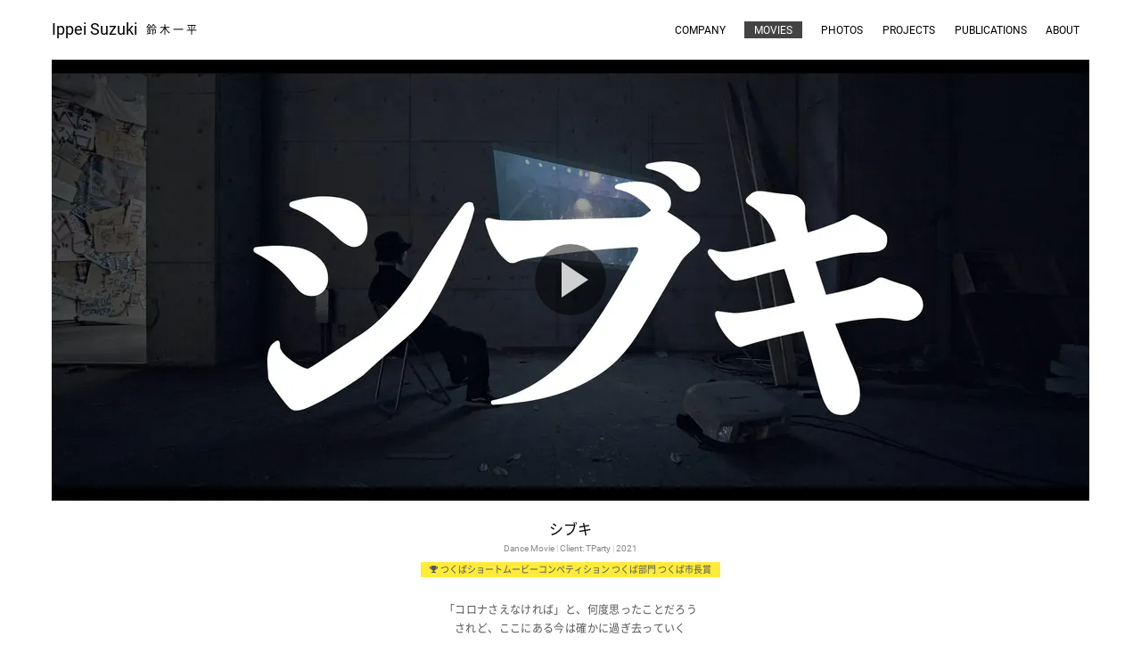

--- FILE ---
content_type: text/html; charset=utf-8
request_url: https://1heisuzuki.com/movies/tRubYTfBBGc/
body_size: 11861
content:
<!doctype html>
<html data-n-head-ssr prefix="og: http://ogp.me/ns#" lang="ja" data-n-head="%7B%22prefix%22:%7B%22ssr%22:%22og:%20http://ogp.me/ns#%22%7D,%22lang%22:%7B%22ssr%22:%22ja%22%7D%7D">
  <head>
    <meta data-n-head="ssr" charset="utf-8"><meta data-n-head="ssr" name="viewport" content="width=device-width,initial-scale=1,minimum-scale=1"><meta data-n-head="ssr" name="apple-mobile-web-app-capable" content="yes"><meta data-n-head="ssr" data-hid="description" name="description" content="鈴木一平（上山一平）のポートフォリオWebサイトです。Videographer / Photographer / Engineer / Researcher. Portfolio Website of Ippei Suzuki (Ippei Ueyama)."><meta data-n-head="ssr" data-hid="author" name="author" content="鈴木一平 / Ippei Suzuki"><meta data-n-head="ssr" data-hid="og:site_name" property="og:site_name" content="鈴木一平 / Ippei Suzuki"><meta data-n-head="ssr" data-hid="og:type" property="og:type" content="website"><meta data-n-head="ssr" property="article:author" content="https://www.facebook.com/1heisuzuki"><meta data-n-head="ssr" data-hid="twitter:site" name="twitter:site" content="@1heisuzuki"><meta data-n-head="ssr" data-hid="og:title" property="og:title" content="シブキ - 鈴木一平 / Ippei Suzuki"><meta data-n-head="ssr" data-hid="og:description" property="og:description" content="Work: Dance Movie / 2021 - Portfolio Website of Ippei Suzuki"><meta data-n-head="ssr" data-hid="og:image" property="og:image" content="https://1heisuzuki.com/contents/movies/thumbnail/tRubYTfBBGc_1920w.jpg"><meta data-n-head="ssr" data-hid="og:url" property="og:url" content="https://1heisuzuki.com/movies/tRubYTfBBGc/"><meta data-n-head="ssr" data-hid="twitter:card" name="twitter:card" content="summary_large_image"><title>シブキ - 鈴木一平 / Ippei Suzuki</title><link data-n-head="ssr" rel="icon" type="image/x-icon" href="/contents/meta/favicon.ico"><link data-n-head="ssr" rel="apple-touch-icon-precomposed" type="image/jpg" href="/contents/meta/avatar.jpg"><script data-n-head="ssr" src="https://www.googletagmanager.com/gtag/js?id=UA-61511281-1" async></script><link rel="preload" href="/_nuxt/ce8643d.js" as="script"><link rel="preload" href="/_nuxt/2055941.js" as="script"><link rel="preload" href="/_nuxt/9b2824b.js" as="script"><link rel="preload" href="/_nuxt/eab8cee.js" as="script"><link rel="preload" href="/_nuxt/c6947e3.js" as="script"><style data-vue-ssr-id="6cb31e44:0 7194db46:0 aff8d3c4:0 2d9b3f00:0 41555f1a:0 3102511e:0 e4b4233e:0 50715306:0 2eb64bb2:0 6fb08f55:0 47e9aa43:0 62807dfb:0 4073ad0a:0 54307340:0 08df5d8c:0 865fdcb6:0 dcdcbc62:0 4441e7eb:0 9f116ad4:0 1dc381ea:0 1b2e7472:0 33476aae:0 04180e6b:0">@font-face{font-display:swap;font-family:IconFontawesome;font-style:normal;font-weight:400;src:url(/_nuxt/fonts/IconFontawesome.9641c7b.eot);src:url(/_nuxt/fonts/IconFontawesome.9641c7b.eot#iefix) format("embedded-opentype"),url(/_nuxt/fonts/IconFontawesome.c19a0c3.ttf) format("truetype"),url(/_nuxt/fonts/IconFontawesome.d9e7512.woff) format("woff"),url(/_nuxt/img/IconFontawesome.add4db3.svg#IconFontawesome) format("svg")}[class*=" fa-"],[class^=fa-]{font-family:IconFontawesome!important;speak:none;font-feature-settings:normal;font-variant:normal;font-weight:400;line-height:1;text-transform:none}.icon-context:before,[class*=" fa-"],[class^=fa-]{font-style:normal;-webkit-font-smoothing:antialiased;-moz-osx-font-smoothing:grayscale}.icon-context:before{display:inline-block;font-family:IconFontawesome;font-feature-settings:normal;font-size:80%;font-variant:normal;left:1em;margin-right:.4em;text-rendering:auto;vertical-align:.1em}.fa-angle-up:before{content:""}.fa-link:before{content:"";font-size:9px;vertical-align:.05em}.trophy:before{content:""}.index-nav-content .nav-item>.fa-link:before{vertical-align:.18em}@font-face{font-display:swap;font-family:Roboto;font-style:normal;font-weight:400;src:local("Roboto"),local("Roboto-Regular"),url(/_nuxt/fonts/roboto-v20-latin-regular.479970f.woff2) format("woff2"),url(/_nuxt/fonts/roboto-v20-latin-regular.60fa3c0.woff) format("woff")}@font-face{font-family:Roboto;font-style:italic;font-weight:400;src:local("Roboto Italic"),local("Roboto-Italic"),url(/_nuxt/fonts/roboto-v20-latin-italic.51521a2.woff2) format("woff2"),url(/_nuxt/fonts/roboto-v20-latin-italic.fe65b83.woff) format("woff")}@font-face{font-display:swap;font-family:"Noto Sans JP";font-style:normal;font-weight:400;src:local("Noto Sans Japanese Regular"),local("NotoSansJapanese-Regular"),url(/_nuxt/fonts/NotoSansJP-Regular-min.a30c03f.woff2) format("woff2"),url(/_nuxt/fonts/NotoSansJP-Regular-min.4a85114.woff) format("woff")}@font-face{font-display:swap;font-family:"Commma JP";font-weight:400;src:url(/_nuxt/fonts/comma-jp.e1ea82a.woff2) format("woff2"),url(/_nuxt/fonts/comma-jp.80aaa06.woff) format("woff")}:root{--color-bg:#fff;--color-bg-dark:#0a0a0a;--color-text-main:#000;--color-text-middle:#555;--color-text-sub:#888;--color-text-subsub:#aaa;--color-text-strong:#df3204;--color-text-bg-emphasis:#ffeb3b;--color-text-bg-subcat:#ddd;--color-icon:#666;--color-icon-emphasis:#000;--color-icon-emphasis-border:#f7dc00;--color-icon-emphasis-bg:var(--color-text-bg-emphasis);--font-family-bold:"Roboto","Commma JP","Noto Sans JP",sans-serif;--font-weight-bold:400;--font-size-normal:12px;--font-size-middle:11px;--font-size-small:10px;--font-size-caption:9px;--line-height-normal:150%;--button-style:0.5px solid var(--color-icon-border);--button-active-bg:#999;--button-active-text:#fff;--color-icon-border:#ccc;--color-icon-border-sub:#eee;--color-separator:#ccc;--color-bg-link-hover:#444;--color-text-link-hover:#fff;--fade-short:all 0.2s;--fade-middle:all 0.3s;--fade-long:all 0.5s;--color-transparent:transparent;--main-width:1164px;--padding-main-right:2rem;--padding-main-left:2rem;--padding-header-top:1.5rem;--padding-header-bottom:1.5rem;--padding-main-right-sp:1rem;--padding-main-left-sp:1rem;--header-height:67px;--padding-top-16by9:56.25%;--padding-top-cinescope:42.5%;--padding-top-dci:52.63%;--screen-width:500px;--about-h2-margin-top:3rem;--index-h2-margin-top:2rem;--index-h2-margin-buttom:0.5rem}html{background-color:#fff;background-color:var(--color-bg)}body{font-family:Roboto,"Commma JP","Noto Sans JP",sans-serif;font-family:var(--font-family-bold);font-weight:400;font-weight:var(--font-weight-bold);-webkit-text-size-adjust:100%;-webkit-font-smoothing:antialiased;border:0;color:#555;color:var(--color-text-middle);font-size:12px;font-size:var(--font-size-normal);line-height:150%;line-height:var(--line-height-normal);margin:0;overflow-y:scroll;z-index:1}header{width:100%}.bg-dark:root{--color-bg:var(--color-bg-dark);--color-bg-dark:#0a0a0a;--color-text-main:#e0e0e0;--color-text-middle:#aaa;--color-text-sub:#888;--color-text-subsub:#666;--color-icon:#888;--color-icon-border:#444;--color-icon-border-sub:#111;--color-separator:#555;--color-bg-link-hover:#2a2a2a}.bg-dark.bg-photo-img-maximize{-ms-overflow-style:none;scrollbar-width:none;transition:all .2s;transition:var(--fade-short)}.bg-dark.bg-photo-img-maximize::-webkit-scrollbar{display:none}.bg-dark.bg-photo-img-maximize footer{height:0;margin:0;padding:0}.no-scroll{overflow:hidden}.error-page-attributes{-ms-overflow-style:none;overflow:hidden;scrollbar-width:none}.error-page-attributes::-webkit-scrollbar{display:none}.main{display:block;margin-left:auto;margin-right:auto;max-width:1164px;max-width:var(--main-width)}@media(max-width:1212px){.main{max-width:100vw}}.padding{margin-left:auto!important;margin-right:auto!important;padding-left:2rem;padding-left:var(--padding-main-left);padding-right:2rem;padding-right:var(--padding-main-right)}@media(min-width:1213px){.padding{padding-left:0;padding-right:0}}.padding.narrow{max-width:800px}@media(min-width:864px){.padding.narrow{padding-left:0;padding-right:0}}@media(max-width:640px){.padding.no-mobile{padding-left:0;padding-right:0}.padding.no-mobile .mobile-center,.padding.no-mobile h1,.padding.no-mobile h2{padding-left:2rem;padding-left:var(--padding-main-left);padding-right:2rem;padding-right:var(--padding-main-right);text-align:center}.padding.no-mobile .mobile-center.header-border,.padding.no-mobile h1.header-border,.padding.no-mobile h2.header-border{padding-bottom:.5rem}}.narrow-body{margin:auto;max-width:548px;padding-left:1.5rem;padding-right:1.5rem}::-moz-selection{background:#ddd}::selection{background:#ddd}img{border-style:none;color:transparent;vertical-align:middle}p{margin-bottom:1rem;margin-top:0}a{color:#555;color:var(--color-text-middle);cursor:pointer;-webkit-text-decoration:none;text-decoration:none;transition:all .2s;transition:var(--fade-short)}a.affordance:hover{background-color:#444;background-color:var(--color-bg-link-hover);color:#fff;color:var(--color-text-link-hover)}dl,ol,ul{margin-bottom:1rem;margin-top:0}ol{counter-reset:number;list-style:none;margin:0;padding:0}ol li{padding:.5em 1.5em .5em 3.5em;position:relative}ol li:before{content:counter(number) ". ";counter-increment:number;display:inline-block;font-feature-settings:normal;font-variant:normal;left:0;position:absolute;text-align:right;text-rendering:auto;width:2em}ol li:hover{background-color:#f0f0f0}li{transition:all .2s;transition:var(--fade-short)}h1,h2,h3,h4{color:#000;color:var(--color-text-main);font-family:Roboto,"Commma JP","Noto Sans JP",sans-serif;font-family:var(--font-family-bold);font-weight:400;font-weight:var(--font-weight-bold)}h1{font-size:24px;margin-bottom:2rem}h2{font-size:16px;margin-bottom:1rem;margin-top:1rem}h3{font-size:13px;margin-bottom:1em;margin-top:1em}h4{font-size:12px;font-size:var(--font-size-normal);margin-bottom:.5em;margin-top:.5em}.header-jp{font-size:73%;vertical-align:.075em;white-space:nowrap}.strong,.title{color:#df3204;color:var(--color-text-strong);font-family:Roboto,"Commma JP","Noto Sans JP",sans-serif;font-family:var(--font-family-bold);font-weight:400;font-weight:var(--font-weight-bold)}.title:hover{background-color:#444;background-color:var(--color-bg-link-hover);color:#fff;color:var(--color-text-link-hover)}.separator:before{color:#ccc;color:var(--color-separator);content:"|"}.separator-lang:before{color:#ccc;color:var(--color-separator);content:"";padding-left:.5em}br.md-down{display:none}@media screen and (max-width:575px){br.md-down{display:inherit}}.honor{background-color:#ffeb3b;background-color:var(--color-text-bg-emphasis);display:inline-block;font-family:Roboto,"Commma JP","Noto Sans JP",sans-serif;font-family:var(--font-family-bold);font-weight:400;font-weight:var(--font-weight-bold);line-height:120%;padding:2px 10px;transition:all .2s}.honor:hover{background-color:#444;background-color:var(--color-bg-link-hover)}.honor:hover,.honor:hover a{color:#ffeb3b;color:var(--color-text-bg-emphasis)}.pages-honors-wrapper{margin-top:.5rem}.pages-honor{font-size:10px;font-size:var(--font-size-small);margin-bottom:.2rem}.pages-honor:not(:last-child){margin-right:.25rem}.layout-enter-active,.layout-leave-active,.page-enter-active,.page-leave-active{transition:all .2s cubic-bezier(.545,.08,.52,.975)}.layout-enter,.layout-leave-active,.page-enter,.page-leave-active{opacity:0}.langfade-enter-active,.langfade-leave-active{transition:all .2s cubic-bezier(.545,.08,.52,.975)}.langfade-enter,.langfade-leave-to{opacity:0}.tocfade-enter-active,.tocfade-leave-active{transition:all 1s cubic-bezier(.545,.08,.52,.975)}.tocfade-enter,.tocfade-leave-to{opacity:0}.subtitle{font-size:79%}.subtitle:before{color:#999;content:"|"}.pages-title{margin:0}.text-center{text-align:center}.header-border{border-bottom:.1px solid #ccc;border-bottom:.1px solid var(--color-icon-border);margin-top:1.5rem}.header-border,.header-border.text-center{padding-bottom:.5rem}.header-border.sub{border-bottom:.1px solid #ccc;border-bottom:.1px solid var(--color-icon-border);margin-top:0;padding-bottom:0}.paragraph-justify{-webkit-hyphens:auto;hyphens:auto;text-align:justify}.embed-video-wrapper{height:0;margin-bottom:1.5rem;overflow:hidden;padding-top:56.25%;padding-top:var(--padding-top-16by9);position:relative;text-align:center;width:100%}.embed-video-wrapper.cinemascope{padding-top:42.5%;padding-top:var(--padding-top-cinescope)}.embed-video-wrapper.dci{padding-top:52.63%;padding-top:var(--padding-top-dci)}.vartical-middle{align-items:center;display:flex}hr{background-color:#eee;background-color:var(--color-icon-border-sub);border:0;height:1px}.pages-resouce-buttons{margin-bottom:2rem;text-align:center}*,:after,:before{box-sizing:border-box}.img-fluid{height:auto;max-width:100%}.row{display:flex;flex-wrap:wrap;margin-left:-15px;margin-right:-15px}.justify-content-center{justify-content:center!important}.no-gutters{margin-left:0;margin-right:0}.no-gutters>.col,.no-gutters>[class*=col-]{padding-left:0;padding-right:0}.gutters-m{margin-left:-7px;margin-right:-7px}@media(max-width:640px){.padding.no-mobile .gutters-m{margin-left:0;margin-right:0}}.gutters-m>.col,.gutters-m>[class*=col-]{padding-left:7px;padding-right:7px}@media(max-width:640px){.padding.no-mobile .gutters-m>.col,.padding.no-mobile .gutters-m>[class*=col-]{padding-left:0;padding-right:0}}.d-none{display:none!important}.d-block{display:block!important}.col,.col-1,.col-10,.col-11,.col-12,.col-2,.col-3,.col-4,.col-5,.col-6,.col-7,.col-8,.col-9,.col-auto,.col-lg,.col-lg-1,.col-lg-10,.col-lg-11,.col-lg-12,.col-lg-2,.col-lg-3,.col-lg-4,.col-lg-5,.col-lg-6,.col-lg-7,.col-lg-8,.col-lg-9,.col-lg-auto,.col-md,.col-md-1,.col-md-10,.col-md-11,.col-md-12,.col-md-2,.col-md-3,.col-md-4,.col-md-5,.col-md-6,.col-md-7,.col-md-8,.col-md-9,.col-md-auto,.col-sm,.col-sm-1,.col-sm-10,.col-sm-11,.col-sm-12,.col-sm-2,.col-sm-3,.col-sm-4,.col-sm-5,.col-sm-6,.col-sm-7,.col-sm-8,.col-sm-9,.col-sm-auto,.col-xl,.col-xl-1,.col-xl-10,.col-xl-11,.col-xl-12,.col-xl-2,.col-xl-3,.col-xl-4,.col-xl-5,.col-xl-6,.col-xl-7,.col-xl-8,.col-xl-9,.col-xl-auto{padding-left:15px;padding-right:15px;position:relative;width:100%}.col-1{flex:0 0 8.333333%;max-width:8.333333%}.col-2{flex:0 0 16.666667%;max-width:16.666667%}.col-3{flex:0 0 25%;max-width:25%}.col-4{flex:0 0 33.333333%;max-width:33.333333%}.col-5{flex:0 0 41.666667%;max-width:41.666667%}.col-6{flex:0 0 50%;max-width:50%}.col-7{flex:0 0 58.333333%;max-width:58.333333%}.col-8{flex:0 0 66.666667%;max-width:66.666667%}.col-9{flex:0 0 75%;max-width:75%}.col-10{flex:0 0 83.333333%;max-width:83.333333%}.col-11{flex:0 0 91.666667%;max-width:91.666667%}.col-12{flex:0 0 100%;max-width:100%}@media(min-width:371px){.col-ss-4{flex:0 0 33.333333%;max-width:33.333333%}.col-ss-6{flex:0 0 50%;max-width:50%}.col-ss-8{flex:0 0 66.666667%;max-width:66.666667%}}@media(min-width:415px){.d-sms-none{display:none!important}.d-sms-block{display:block!important}}@media(min-width:576px){.d-sm-none{display:none!important}.d-sm-block{display:block!important}.col-sm-1{flex:0 0 8.333333%;max-width:8.333333%}.col-sm-2{flex:0 0 16.666667%;max-width:16.666667%}.col-sm-3{flex:0 0 25%;max-width:25%}.col-sm-4{flex:0 0 33.333333%;max-width:33.333333%}.col-sm-5{flex:0 0 41.666667%;max-width:41.666667%}.col-sm-6{flex:0 0 50%;max-width:50%}.col-sm-7{flex:0 0 58.333333%;max-width:58.333333%}.col-sm-8{flex:0 0 66.666667%;max-width:66.666667%}.col-sm-9{flex:0 0 75%;max-width:75%}.col-sm-10{flex:0 0 83.333333%;max-width:83.333333%}.col-sm-11{flex:0 0 91.666667%;max-width:91.666667%}.col-sm-12{flex:0 0 100%;max-width:100%}}@media(min-width:768px){.d-md-none{display:none!important}.d-md-block{display:block!important}.col-md-1{flex:0 0 8.333333%;max-width:8.333333%}.col-md-2{flex:0 0 16.666667%;max-width:16.666667%}.col-md-3{flex:0 0 25%;max-width:25%}.col-md-4{flex:0 0 33.333333%;max-width:33.333333%}.col-md-5{flex:0 0 41.666667%;max-width:41.666667%}.col-md-6{flex:0 0 50%;max-width:50%}.col-md-7{flex:0 0 58.333333%;max-width:58.333333%}.col-md-8{flex:0 0 66.666667%;max-width:66.666667%}.col-md-9{flex:0 0 75%;max-width:75%}.col-md-10{flex:0 0 83.333333%;max-width:83.333333%}.col-md-11{flex:0 0 91.666667%;max-width:91.666667%}.col-md-12{flex:0 0 100%;max-width:100%}}@media(min-width:992px){.d-lg-block{display:block!important}.d-lg-none{display:none!important}.col-lg-1{flex:0 0 8.333333%;max-width:8.333333%}.col-lg-2{flex:0 0 16.666667%;max-width:16.666667%}.col-lg-3{flex:0 0 25%;max-width:25%}.col-lg-4{flex:0 0 33.333333%;max-width:33.333333%}.col-lg-5{flex:0 0 41.666667%;max-width:41.666667%}.col-lg-6{flex:0 0 50%;max-width:50%}.col-lg-7{flex:0 0 58.333333%;max-width:58.333333%}.col-lg-8{flex:0 0 66.666667%;max-width:66.666667%}.col-lg-9{flex:0 0 75%;max-width:75%}.col-lg-10{flex:0 0 83.333333%;max-width:83.333333%}.col-lg-11{flex:0 0 91.666667%;max-width:91.666667%}.col-lg-12{flex:0 0 100%;max-width:100%}}.nuxt-progress{background-color:#fff;height:2px;left:0;opacity:1;position:fixed;right:0;top:0;transition:width .1s,opacity .4s;width:0;z-index:999999}.nuxt-progress.nuxt-progress-notransition{transition:none}.nuxt-progress-failed{background-color:red}header[data-v-1a6a330e]{height:var(--header-height);z-index:5}.header-container[data-v-1a6a330e]{margin-left:auto;margin-right:auto;max-width:var(--main-width);padding:var(--padding-header-top) 0 var(--padding-header-bottom) 0;position:relative;width:100%}@media(max-width:1212px){.header-container[data-v-1a6a330e]{max-width:100vw;padding:var(--padding-header-top) var(--padding-main-right) var(--padding-header-bottom) var(--padding-main-left)}}@media screen and (max-width:575px){.header-container[data-v-1a6a330e]{padding:var(--padding-header-top) var(--padding-main-right-sp) var(--padding-header-bottom) var(--padding-main-left-sp)}}@media screen and (max-width:767px){.header-container[data-v-1a6a330e]{text-align:center}}.button-top[data-v-b3b4b87e]{border-radius:50%;bottom:20px;height:40px;opacity:0;position:fixed;right:var(--padding-main-right);transition:all .5s;width:40px;z-index:1000}@media screen and (max-width:575px){.button-top[data-v-b3b4b87e]{right:var(--padding-main-right-sp)}}.button-top div[data-v-b3b4b87e]{background-color:var(--color-bg-dark);border-radius:50%;color:var(--color-text-sub);display:block;height:40px;opacity:.2;position:relative;-webkit-text-decoration:none;text-decoration:none;width:40px}.button-top div[data-v-b3b4b87e]:hover{opacity:.8;transition:all .5s}.button-top div[data-v-b3b4b87e]:before{bottom:0;content:"";font-family:IconFontawesome;font-size:20px;height:20px;left:0;margin:auto;position:absolute;right:0;text-align:center;top:0;width:20px}.name-header[data-v-239e5939]{display:inline;font-family:var(--font-family-bold);font-size:18px;font-weight:var(--font-weight-bold)}.name-header .en[data-v-239e5939]{margin-right:.4rem;white-space:nowrap}.name-header .jp[data-v-239e5939]{font-size:12px;letter-spacing:.25em;vertical-align:1px;white-space:nowrap}.header-brand[data-v-239e5939]{display:inline;margin:0;transition:var(--fade-long)}.header-brand :hover span[data-v-239e5939],.header-brand span[data-v-239e5939]{transition:var(--fade-short)}.header-brand :hover span[data-v-239e5939]{background-color:var(--color-transparent);color:var(--color-text-main);opacity:.7}.index-nav-expand{font-size:12px;height:19px;list-style:none;position:absolute;right:0;top:1.5rem;z-index:300}@media(max-width:1212px)and (min-width:992px){.index-nav-expand{right:1rem}}.index-nav-expand .nav-item{color:var(--color-text-main);display:inline-block;line-height:100%;list-style:none;padding:.3em .9em}@media screen and (max-width:991px){.index-nav-expand-top{text-align:center;width:100%}}@media screen and (max-width:450px){.index-nav-expand-top{font-size:10.5px}.index-nav-expand-top .nav-item{padding:.3em .6em}}@media screen and (max-width:374px){.index-nav-expand-top{font-size:9px;margin-top:-.4rem}.index-nav-expand-top .nav-item{padding:.3em .5em}}@media(max-width:1212px),(max-width:640px)and (max-aspect-ratio:5/8)and (min-aspect-ratio:27/64){.index-nav-expand-top .nav-item{color:hsla(0,0%,100%,.5)}}.menu-item-link[data-v-c09a5dde]{font-family:var(--font-family-bold);font-weight:var(--font-weight-bold);text-transform:uppercase;transition:none}.menu-item-link .nav-item[data-v-c09a5dde]{transition:var(--fade-short)}.menu-item-link .nav-item[data-v-c09a5dde]:hover,.menu-item-link.active .nav-item[data-v-c09a5dde]{background-color:var(--color-bg-link-hover);color:var(--color-text-link-hover)}.index-nav-expand .menu-item-link.active:not(:first-child) .nav-item[data-v-c09a5dde]{margin-left:.9em}.index-nav-expand .menu-item-link.active:not(:last-child) .nav-item[data-v-c09a5dde]{margin-right:.9em}.brand-wrapper[data-v-3ff4ba99]{margin-left:auto;margin-right:auto;max-width:var(--main-width);padding:var(--padding-header-top) 0 var(--padding-header-bottom) 0;position:relative;width:100%}@media(max-width:1212px){.brand-wrapper[data-v-3ff4ba99]{padding:var(--padding-header-top) var(--padding-main-right) var(--padding-header-bottom) var(--padding-main-left)}}@media screen and (max-width:575px){.brand-wrapper[data-v-3ff4ba99]{padding:var(--padding-header-top) var(--padding-main-right-sp) var(--padding-header-bottom) var(--padding-main-left-sp)}}@media screen and (max-width:767px){.brand-wrapper[data-v-3ff4ba99]{text-align:center}}.index-nav[data-v-3ff4ba99]{position:fixed;right:0;top:0;width:100%;z-index:200}.index-nav .index-nav-content[data-v-3ff4ba99]{background-color:var(--color-bg);cursor:pointer;opacity:0;transition:opacity .3s,transform .5s;visibility:hidden}.index-nav label[data-v-3ff4ba99]{margin:3px 0 0;padding:0}.index-nav #index-nav-toggle[data-v-3ff4ba99]{display:none;opacity:0;position:absolute}.index-nav #index-nav-toggle:checked~.index-nav-content[data-v-3ff4ba99]{opacity:.95;transform:translateY(318px);visibility:visible}.index-nav #index-nav-toggle:checked~label span[data-v-3ff4ba99]:first-of-type{background-color:var(--color-text-main);transform:translateY(3px) rotate(-45deg) scale(.7)}.index-nav #index-nav-toggle:checked~label span[data-v-3ff4ba99]:nth-of-type(2){background-color:var(--color-text-main);transform:translateY(-3px) rotate(45deg) scale(.7)}.index-nav #index-nav-toggle:checked~label span[data-v-3ff4ba99]:nth-of-type(3):after{color:var(--color-text-main);content:"CLOSE"}.index-nav #index-nav-toggle~label[data-v-3ff4ba99]{cursor:pointer;display:block;height:20px;padding:1.5rem;position:absolute;right:.5rem;text-align:center;top:10px;transition:var(--fade-long);width:30px}.index-nav #index-nav-toggle~label span[data-v-3ff4ba99]{border-radius:4px;height:1px;left:0;position:absolute;transition:var(--fade-long);width:100%;z-index:10}.index-nav #index-nav-toggle~label span[data-v-3ff4ba99]:first-of-type{background-color:var(--color-text-sub);left:30%;top:12px;width:40%}.index-nav #index-nav-toggle~label span[data-v-3ff4ba99]:nth-of-type(2){background-color:var(--color-text-sub);left:30%;top:18px;width:40%}.index-nav #index-nav-toggle~label span[data-v-3ff4ba99]:nth-of-type(3){top:18px;width:100%}.index-nav #index-nav-toggle~label span[data-v-3ff4ba99]:nth-of-type(3):after{color:var(--color-text-sub);content:"MENU";font-family:var(--font-family-bold);font-size:9px;font-weight:var(--font-weight-bold);text-align:center;transition:var(--fade-long)}.index-nav #index-nav-toggle~label:hover span[data-v-3ff4ba99]:first-of-type,.index-nav #index-nav-toggle~label:hover span[data-v-3ff4ba99]:nth-of-type(2){background-color:var(--color-text-middle)}.index-nav #index-nav-toggle~label:hover span[data-v-3ff4ba99]:nth-of-type(3):after{color:var(--color-text-middle)}.index-nav-content[data-v-3ff4ba99]{padding:0;position:absolute;right:0;top:-318px;width:100%;z-index:7}.index-nav-content .child[data-v-3ff4ba99] .nav-item{padding:1rem 1rem 1rem 2em}.index-nav-content .child[data-v-3ff4ba99] .nav-item-inpage{display:inline-block;font-size:var(--font-size-middle);padding:.1rem .5rem}.index-nav-inpage[data-v-3ff4ba99]{margin:.8rem .8rem 1rem}.brand-wrapper[data-v-75c07ca8]{padding:0 1.5rem .7rem}.index-nav[data-v-75c07ca8]{opacity:0;position:fixed;right:0;text-align:left;top:0;transition:var(--fade-long);width:100%;z-index:-1}.index-nav .index-nav-content[data-v-75c07ca8]{background-color:var(--color-bg);cursor:pointer;opacity:0;transition:var(--fade-long);visibility:hidden}.index-nav label[data-v-75c07ca8]{margin:3px 0 0;padding:0}.index-nav #index-nav-wide-toggle[data-v-75c07ca8]{display:none;opacity:0;position:absolute}.index-nav #index-nav-wide-toggle:checked~.index-nav-content[data-v-75c07ca8]{opacity:.95;transform:translateX(-150px);visibility:visible}.index-nav #index-nav-wide-toggle:checked~label span[data-v-75c07ca8]:first-of-type{background-color:var(--color-text-main);transform:translateY(3px) rotate(-45deg) scale(.7)}.index-nav #index-nav-wide-toggle:checked~label span[data-v-75c07ca8]:nth-of-type(2){background-color:var(--color-text-main);transform:translateY(-3px) rotate(45deg) scale(.7)}.index-nav #index-nav-wide-toggle:checked~label span[data-v-75c07ca8]:nth-of-type(3):after{color:var(--color-text-main);content:"CLOSE"}.index-nav #index-nav-wide-toggle~label[data-v-75c07ca8]{cursor:pointer;display:block;height:20px;padding:1.5rem;position:absolute;right:.5rem;text-align:center;top:10px;transition:var(--fade-long);width:30px}.index-nav #index-nav-wide-toggle~label span[data-v-75c07ca8]{border-radius:4px;height:1px;left:0;position:absolute;transition:var(--fade-long);width:100%;z-index:10}.index-nav #index-nav-wide-toggle~label span[data-v-75c07ca8]:first-of-type{background-color:var(--color-text-sub);left:30%;top:12px;width:40%}.index-nav #index-nav-wide-toggle~label span[data-v-75c07ca8]:nth-of-type(2){background-color:var(--color-text-sub);left:30%;top:18px;width:40%}.index-nav #index-nav-wide-toggle~label span[data-v-75c07ca8]:nth-of-type(3){top:18px;width:100%}.index-nav #index-nav-wide-toggle~label span[data-v-75c07ca8]:nth-of-type(3):after{color:var(--color-text-sub);content:"MENU";font-family:var(--font-family-bold);font-size:9px;font-weight:var(--font-weight-bold);text-align:center;transition:var(--fade-long)}.index-nav #index-nav-wide-toggle~label:hover span[data-v-75c07ca8]:first-of-type,.index-nav #index-nav-wide-toggle~label:hover span[data-v-75c07ca8]:nth-of-type(2){background-color:var(--color-text-middle)}.index-nav #index-nav-wide-toggle~label:hover span[data-v-75c07ca8]:nth-of-type(3):after{color:var(--color-text-middle)}.index-nav-content[data-v-75c07ca8]{padding:0;padding-bottom:2.5rem;padding-top:var(--header-height);position:absolute;right:-150px;top:0;width:150px;z-index:7}.index-nav-content .child[data-v-75c07ca8] .nav-item{padding:.7rem 1.3rem .7rem 2em}.index-nav-content .child[data-v-75c07ca8] .nav-item-inpage{font-size:var(--font-size-middle);margin-left:1rem;padding:.5rem 1rem}.copyright[data-v-d6c3e97a],.footnote[data-v-d6c3e97a]{color:var(--color-text-sub);font-size:var(--font-size-caption);line-height:var(--line-height-normal);text-align:center}.video-preview-wrapper[data-v-d6c3e97a]{margin-bottom:2rem}.iframe_youtube[data-v-8a27d2ae]{background-color:#000;cursor:pointer}iframe[data-v-8a27d2ae]{height:100.14%!important;left:0;position:absolute;top:0;width:100.14%!important}img[data-v-8a27d2ae],video[data-v-8a27d2ae]{height:100%;-o-object-fit:cover;object-fit:cover;-moz-object-fit:cover;-webkit-object-fit:cover;transition:var(--fade-middle);width:100%}img[data-v-8a27d2ae]:hover,video[data-v-8a27d2ae]:hover{opacity:.6}.mov-youtube-thumbnail[data-v-8a27d2ae]{position:absolute;right:0;top:0;width:100%}button[data-v-8a27d2ae]{background:0 0;border:none;color:inherit;font-family:inherit;height:100%;line-height:inherit;margin:0;padding:0;width:100%}button[data-v-8a27d2ae]::-moz-focus-inner{border:none;padding:0}button[data-v-8a27d2ae]:focus{outline:1px dotted}button img[data-v-8a27d2ae]{background-color:var(--color-bg-dark);color:var(--color-bg-dark);display:block}button[data-v-8a27d2ae]:before{background:rgba(0,0,0,.5);border-radius:50%;height:80px;left:0;width:80px;z-index:2}button[data-v-8a27d2ae]:after,button[data-v-8a27d2ae]:before{bottom:0;content:"";display:block;margin:auto;position:absolute;right:0;top:0;transition:var(--fade-middle)}button[data-v-8a27d2ae]:after{border:20px solid transparent;border-left:30px solid hsla(0,0%,100%,.8);height:40px;left:30px;width:40px;z-index:3}button[data-v-8a27d2ae]:hover:before{background:hsla(0,0%,59%,.5)}button[data-v-8a27d2ae]:hover:after{border-left:30px solid #fff}button:hover img[data-v-8a27d2ae],button:hover video[data-v-8a27d2ae]{opacity:.6}.picture-wrapper[data-v-256f2cf8]{height:100%;width:100%}picture[data-v-256f2cf8]{background-position:50%;background-size:cover;bottom:0;height:100.01%;left:0;position:absolute;right:0;top:0;width:100.01%}picture .copyright[data-v-256f2cf8]{bottom:3.6%;color:var(--color-text-sub);font-size:7px;font-weight:400;line-height:1.4;opacity:.4;position:absolute;right:3%}@media screen and (max-width:575px){picture .copyright[data-v-256f2cf8]{bottom:4%;font-size:6px}}img[data-v-256f2cf8],source[data-v-256f2cf8]{height:100%;-o-object-fit:cover;object-fit:cover;-moz-object-fit:cover;-webkit-object-fit:cover;width:100%}.contain img[data-v-256f2cf8],.contain source[data-v-256f2cf8]{-o-object-fit:contain;object-fit:contain;-moz-object-fit:contain;-webkit-object-fit:contain}.metainfo[data-v-4bc2109f]{color:var(--color-text-sub);font-family:var(--font-family-bold);font-size:var(--font-size-small);font-weight:var(--font-weight-bold);line-height:1.2;margin-bottom:.4rem;margin-top:.4rem}.mov-description[data-v-6a937602]{-webkit-hyphens:auto;hyphens:auto;margin-top:1.5rem;text-align:justify}.mov-description p[data-v-6a937602]{margin-bottom:0;padding-bottom:.8rem}.mov-description .jp[data-v-6a937602]{letter-spacing:.023rem;line-height:1.8}.mov-credits-wrapper[data-v-43121a06]{font-family:var(--font-family-bold);font-weight:var(--font-weight-bold)}.mov-credits-roles-wrapper[data-v-43121a06]{color:var(--color-text-sub);padding-right:.5rem;text-align:right}.mov-credits-names-wrapper[data-v-43121a06]{color:var(--color-text-middle)}.mov-credits-names-wrapper[data-v-43121a06],.mov-credits-roles-wrapper[data-v-43121a06]{padding-bottom:1rem;padding-top:.25rem}.mov-credits-role[data-v-43121a06]{font-size:var(--font-size-middle);line-height:1.2;margin-bottom:.6rem;margin-top:.15rem}.mov-credits-role-note[data-v-43121a06]{font-size:var(--font-size-caption);line-height:1;margin-top:-.5rem;opacity:.5}.mov-credits-role-note.multi-role[data-v-43121a06]{margin-top:-.3rem}.mov-credits-role-wrapper:not(:last-child) .mov-credits-role[data-v-43121a06]{margin-bottom:.25rem}.mov-credits-role-wrapper:not(:last-child) .mov-credits-role[data-v-43121a06]:after{color:var(--color-icon-border);content:"/"}.mov-credits-name-wrapper[data-v-43121a06]{margin-bottom:.8rem;margin-left:.3rem}.mov-credits-name[data-v-43121a06]{line-height:1.2;margin-top:.085rem}.mov-credits-name.note[data-v-43121a06]:after{color:var(--color-text-sub);content:"*"}.mov-credits-affiliation[data-v-43121a06],.mov-credits-character[data-v-43121a06]{color:var(--color-text-sub);font-size:var(--font-size-caption);line-height:1.2}.mov-credits-character-prefix[data-v-43121a06]{color:var(--color-text-subsub)}.mov-credits-affiliations[data-v-43121a06]{color:var(--color-text-sub);margin-top:.5rem}.mov-credits-affiliations[data-v-43121a06],.mov-credits-note[data-v-43121a06]{font-size:var(--font-size-caption);line-height:1.4;margin-left:.3rem}.mov-credits-note[data-v-43121a06]{color:var(--color-text-subsub);flex:0 0 100%;margin-top:.1rem;max-width:100%}.mov-credits-note[data-v-43121a06]:before{content:"*"}.mov-specialthanks-wrapper[data-v-43121a06]{margin-bottom:1.8rem;padding-left:50px;padding-right:50px;text-align:center;width:100%}.mov-specialthanks-wrapper .header[data-v-43121a06]{color:var(--color-text-sub);font-size:var(--font-size-middle);line-height:1.3;margin-bottom:.3rem;margin-top:.15rem}.mov-specialthanks-wrapper .name-wrapper[data-v-43121a06]{display:inline-block}.mov-specialthanks-wrapper .name-wrapper[data-v-43121a06]:not(:last-child) :after{color:var(--color-icon-border);content:"/";margin-left:.25em;margin-right:.25em}.mov-credit .mov-credits-name-wrapper[data-v-43121a06]{flex:0 0 100%;max-width:100%}@media screen and (max-width:575px){.mov-credit.multi-colmun-names[data-v-43121a06]{flex:0 0 97.83%;max-width:97.83%}}@media screen and (min-width:576px){.mov-credit.multi-colmun-names[data-v-43121a06]{flex-wrap:nowrap}.mov-credit.multi-colmun-names .mov-credits-name-wrapper[data-v-43121a06]{flex:0 0 50%;margin-right:-.3rem;max-width:50%;padding-right:1rem}.mov-credit.multi-colmun-names.two-colmun-single-sm .mov-credits-name-wrapper[data-v-43121a06]{flex:0 0 100%;margin-right:0;max-width:100%;padding-right:0}}@media screen and (min-width:768px){.mov-credit.multi-colmun-names[data-v-43121a06]{flex-wrap:nowrap}.mov-credit.multi-colmun-names .mov-credits-roles-wrapper[data-v-43121a06]{flex:0 0 calc(16.66667% - 10px);max-width:calc(16.66667% - 10px)}.mov-credit.multi-colmun-names .mov-credits-name-wrapper[data-v-43121a06]{flex:0 0 calc(16.66667% + 5px);margin-right:-.3rem;max-width:calc(16.66667% + 5px);padding-right:1rem}.mov-credit.multi-colmun-names.two-colmun .mov-credits-roles-wrapper[data-v-43121a06]{flex:0 0 calc(25% - 7px);max-width:calc(25% - 7px)}.mov-credit.multi-colmun-names.two-colmun .mov-credits-name-wrapper[data-v-43121a06]{flex:0 0 calc(25% + 7px);margin-right:-.3rem;max-width:calc(25% + 7px);padding-right:1rem}}.resource-buttons{margin-top:.3rem}.icon-button[data-v-5cc1e65e]{border:var(--button-style);border-radius:1px;color:var(--color-icon);display:inline-block;font-family:var(--font-family-bold);font-size:var(--font-size-small);font-weight:var(--font-weight-bold);line-height:1.9;margin-bottom:.4em;margin-right:.4em;padding:0 .5rem;transition:var(--fade-short);vertical-align:-.05rem}.icon-button.featured[data-v-5cc1e65e]{background-color:var(--color-icon-emphasis-bg);border:.5px solid var(--color-icon-emphasis-border);color:var(--color-icon-emphasis)}.icon-button[data-v-5cc1e65e]:hover{background-color:var(--color-bg-link-hover);border-color:var(--color-bg-link-hover);color:var(--color-text-link-hover);-webkit-text-decoration:none;text-decoration:none}.icon-button[data-v-5cc1e65e]:before{font-family:IconFontawesome;-moz-osx-font-smoothing:grayscale;-webkit-font-smoothing:antialiased;display:inline-block;font-feature-settings:normal;font-size:80%;font-style:normal;font-variant:normal;left:1em;margin-right:.4em;text-rendering:auto;vertical-align:.1em;width:1em}.pdf[data-v-5cc1e65e]:before,.poster[data-v-5cc1e65e]:before{content:""}.video[data-v-5cc1e65e]:before{content:""}.photo[data-v-5cc1e65e]:before{content:""}.slide[data-v-5cc1e65e]:before{content:""}.talk[data-v-5cc1e65e]:before{content:""}.webpage[data-v-5cc1e65e]:before{content:""}.company[data-v-5cc1e65e]:before{content:""}.mail[data-v-5cc1e65e]:before{content:""}.user[data-v-5cc1e65e]:before{content:""}.scholar[data-v-5cc1e65e]:before{content:""}.twitter[data-v-5cc1e65e]:before{content:"";font-size:90%}.facebook[data-v-5cc1e65e]:before{content:""}.github[data-v-5cc1e65e]:before{content:""}.instagram[data-v-5cc1e65e]:before{content:""}.at:before{content:"@"}.mov-photo-preview-wrapper[data-v-619241a5]{margin-bottom:2rem;margin-top:2.8rem}.mov-photo-preview[data-v-619241a5]:not(:last-child){margin-bottom:var(--padding-main-left)}@media(min-width:1212px){.mov-photo-preview[data-v-619241a5]:not(:last-child){margin-bottom:3rem}}.trim[data-v-619241a5]{padding-top:var(--padding-top-16by9);position:relative}.trim.cinescope[data-v-619241a5]{padding-top:var(--padding-top-cinescope)}.trim.border-black[data-v-619241a5]{border:var(--button-style)}footer[data-v-7a74fe7e]{color:var(--color-text-sub);font-size:8px;font-weight:400;height:70px;line-height:1.4;margin:1.5rem auto;max-width:1212px;padding:1.5rem var(--padding-main-right) 1.5rem var(--padding-main-left);text-align:center}footer a[data-v-7a74fe7e]{color:var(--color-text-subsub)}footer a[data-v-7a74fe7e]:hover{background-color:var(--color-bg-link-hover);color:var(--color-text-link-hover)}@media screen and (max-width:575px){footer[data-v-7a74fe7e]{padding:1.5rem var(--padding-main-right-sp) 1.5rem var(--padding-main-left-sp)}}</style><link rel="preload" href="/_nuxt/static/1752996111/movies/tRubYTfBBGc/state.js" as="script"><link rel="preload" href="/_nuxt/static/1752996111/movies/tRubYTfBBGc/payload.js" as="script"><link rel="preload" href="/_nuxt/static/1752996111/manifest.js" as="script">
  </head>
  <body>
    <div data-server-rendered="true" id="__nuxt"><!----><div id="__layout"><div><header id="header" data-v-1a6a330e><div class="button-top" data-v-b3b4b87e data-v-1a6a330e><div data-v-b3b4b87e></div></div> <div class="header-container" data-v-1a6a330e><div class="header-brand" data-v-239e5939 data-v-1a6a330e><a href="/" class="nuxt-link-active" data-v-239e5939><h1 class="name-header" data-v-239e5939><span class="en" data-v-239e5939>Ippei Suzuki</span> <span class="jp" data-v-239e5939>鈴木一平</span></h1></a></div> <div class="index-nav-expand d-none d-md-block" data-v-1a6a330e><a href="/company" class="menu-item-link child" data-v-c09a5dde><div class="nav-item" data-v-c09a5dde>Company</div></a><a href="/movies" class="menu-item-link child nuxt-link-active" data-v-c09a5dde><div class="nav-item" data-v-c09a5dde>Movies</div></a><a href="/photos" class="menu-item-link child" data-v-c09a5dde><div class="nav-item" data-v-c09a5dde>Photos</div></a><a href="/projects" class="menu-item-link child" data-v-c09a5dde><div class="nav-item" data-v-c09a5dde>Projects</div></a><a href="/publications" class="menu-item-link child" data-v-c09a5dde><div class="nav-item" data-v-c09a5dde>Publications</div></a><a href="/about" class="menu-item-link child" data-v-c09a5dde><div class="nav-item" data-v-c09a5dde>About</div></a></div> <div class="index-nav d-none d-block d-md-none" data-v-3ff4ba99 data-v-1a6a330e><input type="checkbox" id="index-nav-toggle" data-v-3ff4ba99> <label for="index-nav-toggle" data-v-3ff4ba99><span data-v-3ff4ba99></span> <span data-v-3ff4ba99></span> <span data-v-3ff4ba99></span></label> <div class="index-nav-content" data-v-3ff4ba99><div class="brand-wrapper" data-v-3ff4ba99><div class="header-brand" data-v-239e5939 data-v-3ff4ba99><a href="/" class="nuxt-link-active" data-v-239e5939><h1 class="name-header" data-v-239e5939><span class="en" data-v-239e5939>Ippei Suzuki</span> <span class="jp" data-v-239e5939>鈴木一平</span></h1></a></div></div> <a href="/company" class="menu-item-link child" data-v-c09a5dde data-v-3ff4ba99><div class="nav-item" data-v-c09a5dde>Company</div></a><a href="/movies" class="menu-item-link child nuxt-link-active" data-v-c09a5dde data-v-3ff4ba99><div class="nav-item" data-v-c09a5dde>Movies</div></a><a href="/photos" class="menu-item-link child" data-v-c09a5dde data-v-3ff4ba99><div class="nav-item" data-v-c09a5dde>Photos</div></a><a href="/projects" class="menu-item-link child" data-v-c09a5dde data-v-3ff4ba99><div class="nav-item" data-v-c09a5dde>Projects</div></a><a href="/publications" class="menu-item-link child" data-v-c09a5dde data-v-3ff4ba99><div class="nav-item" data-v-c09a5dde>Publications</div></a><a href="/about" class="menu-item-link child" data-v-c09a5dde data-v-3ff4ba99><div class="nav-item" data-v-c09a5dde>About</div></a> <!----></div></div> <div id="index-nav-contract-wide" class="index-nav d-none d-md-block" data-v-75c07ca8 data-v-1a6a330e><input type="checkbox" id="index-nav-wide-toggle" data-v-75c07ca8> <label for="index-nav-wide-toggle" data-v-75c07ca8><span data-v-75c07ca8></span> <span data-v-75c07ca8></span> <span data-v-75c07ca8></span></label> <div class="index-nav-content" data-v-75c07ca8><div class="brand-wrapper" data-v-75c07ca8><div class="header-brand" data-v-239e5939 data-v-75c07ca8><a href="/" class="nuxt-link-active" data-v-239e5939><h1 class="name-header" data-v-239e5939><span class="en" data-v-239e5939>Ippei Suzuki</span> <span class="jp" data-v-239e5939>鈴木一平</span></h1></a></div></div> <a href="/company" class="menu-item-link child" data-v-c09a5dde data-v-75c07ca8><div class="nav-item" data-v-c09a5dde>Company</div></a><a href="/movies" class="menu-item-link child nuxt-link-active" data-v-c09a5dde data-v-75c07ca8><div class="nav-item" data-v-c09a5dde>Movies</div></a><a href="/photos" class="menu-item-link child" data-v-c09a5dde data-v-75c07ca8><div class="nav-item" data-v-c09a5dde>Photos</div></a><a href="/projects" class="menu-item-link child" data-v-c09a5dde data-v-75c07ca8><div class="nav-item" data-v-c09a5dde>Projects</div></a><a href="/publications" class="menu-item-link child" data-v-c09a5dde data-v-75c07ca8><div class="nav-item" data-v-c09a5dde>Publications</div></a><a href="/about" class="menu-item-link child" data-v-c09a5dde data-v-75c07ca8><div class="nav-item" data-v-c09a5dde>About</div></a> <!----></div></div></div></header> <main class="main"><div data-v-d6c3e97a><div class="embed-video-wrapper" style="padding-top:42.5%" data-v-d6c3e97a><div href="" target="" rel="" data-v-8a27d2ae data-v-d6c3e97a><button type="button" aria-label="Play Video" class="iframe_youtube" data-v-8a27d2ae><picture class="mov-youtube-thumbnail" style="background-image:url([data-uri])" data-v-256f2cf8 data-v-8a27d2ae><source type="image/webp" srcset="/contents/movies/thumbnail/tRubYTfBBGc_320w.webp 320w,/contents/movies/thumbnail/tRubYTfBBGc_768w.webp 768w,/contents/movies/thumbnail/tRubYTfBBGc_1164w.webp 1164w,/contents/movies/thumbnail/tRubYTfBBGc_1920w.webp 1920w" sizes="(min-width:1212.1px) 1164px, 100vw" data-v-256f2cf8> <source srcset="/contents/movies/thumbnail/tRubYTfBBGc_320w.jpg 320w,/contents/movies/thumbnail/tRubYTfBBGc_768w.jpg 768w,/contents/movies/thumbnail/tRubYTfBBGc_1164w.jpg 1164w,/contents/movies/thumbnail/tRubYTfBBGc_1920w.jpg 1920w" sizes="(min-width:1212.1px) 1164px, 100vw" data-v-256f2cf8> <img src="/contents/movies/thumbnail/tRubYTfBBGc_1920w.jpg" loading="lazy" data-v-256f2cf8> <!----></picture></button></div></div> <div class="mov-title-wrapper text-center" data-v-498e91be data-v-d6c3e97a><h2 class="pages-title padding" data-v-498e91be>シブキ</h2> <div class="metainfo padding" data-v-4bc2109f data-v-498e91be>Dance Movie <span class="separator"></span> Client: TParty <span class="separator"></span> 2021</div> <div class="pages-honors-wrapper" data-v-498e91be><div class="honor pages-honor" data-v-162d9344 data-v-498e91be><a href="https://www.tsukuppe.org/vol09/" target="_blank" rel="noopener" data-v-162d9344><span class="icon-context trophy aaa" data-v-162d9344>つくばショートムービーコンペティション つくば部門 つくば市長賞</span></a></div></div></div> <div class="padding narrow" data-v-6a937602 data-v-d6c3e97a><div class="mov-description" data-v-6a937602><!----> <p class="jp" data-v-6a937602></p><div style="text-align:center">「コロナさえなければ」と、何度思ったことだろう<br>されど、ここにある今は確かに過ぎ去っていく</div><br>筑波大学Nu ink.が主催する「TSUKUBA INNOVATION GALLERY (TIG)」内で発表した映像作品。コロナ禍の大学生をテーマに、美術セットやCGによって演出された筑波大学構内を学内のダンスサークルに所属する大学生が踊った。<p></p></div> <div style="text-align:center;font-size:10px;color:#888" data-v-6a937602></div> <h3 class="header-border text-center" data-v-6a937602>Credits</h3> <div class="row mov-credits-wrapper justify-content-center" data-v-43121a06 data-v-6a937602><div class="mov-credit col-12 col-md-4 row no-gutters" data-v-43121a06><div class="col-6 mov-credits-roles-wrapper" data-v-43121a06><div class="mov-credits-role-wrapper" data-v-43121a06><div class="mov-credits-role" data-v-43121a06>Director</div> <!----></div><div class="mov-credits-role-wrapper" data-v-43121a06><div class="mov-credits-role" data-v-43121a06>Editor</div> <!----></div></div> <div class="col-6 mov-credits-names-wrapper" data-v-43121a06><div class="mov-credits-name-wrapper" data-v-43121a06><div class="mov-credits-name" data-v-43121a06>Takumi Yokoyama</div> <div class="mov-credits-affiliation" data-v-43121a06>TParty</div> <!----></div> <!----> <!----></div> <!----></div><div class="mov-credit col-12 col-md-4 row no-gutters" data-v-43121a06><div class="col-6 mov-credits-roles-wrapper" data-v-43121a06><div class="mov-credits-role-wrapper" data-v-43121a06><div class="mov-credits-role" data-v-43121a06>Dancer</div> <!----></div><div class="mov-credits-role-wrapper" data-v-43121a06><div class="mov-credits-role" data-v-43121a06>Choreographer</div> <!----></div></div> <div class="col-6 mov-credits-names-wrapper" data-v-43121a06><div class="mov-credits-name-wrapper" data-v-43121a06><div class="mov-credits-name" data-v-43121a06>Rinto Tosa</div> <!----> <!----></div> <!----> <!----></div> <!----></div><div class="mov-credit col-12 col-md-4 row no-gutters" data-v-43121a06><div class="col-6 mov-credits-roles-wrapper" data-v-43121a06><div class="mov-credits-role-wrapper" data-v-43121a06><div class="mov-credits-role" data-v-43121a06>CG</div> <!----></div></div> <div class="col-6 mov-credits-names-wrapper" data-v-43121a06><div class="mov-credits-name-wrapper" data-v-43121a06><div class="mov-credits-name" data-v-43121a06>Taichi Uchida</div> <div class="mov-credits-affiliation" data-v-43121a06>TParty</div> <!----></div> <!----> <!----></div> <!----></div><div class="mov-credit col-12 col-md-4 row no-gutters" data-v-43121a06><div class="col-6 mov-credits-roles-wrapper" data-v-43121a06><div class="mov-credits-role-wrapper" data-v-43121a06><div class="mov-credits-role" data-v-43121a06>Projection System</div> <!----></div></div> <div class="col-6 mov-credits-names-wrapper" data-v-43121a06><div class="mov-credits-name-wrapper" data-v-43121a06><div class="mov-credits-name" data-v-43121a06>Shun Sasaguri</div> <div class="mov-credits-affiliation" data-v-43121a06>TParty</div> <!----></div> <!----> <!----></div> <!----></div><div class="mov-credit col-12 col-md-4 row no-gutters" data-v-43121a06><div class="col-6 mov-credits-roles-wrapper" data-v-43121a06><div class="mov-credits-role-wrapper" data-v-43121a06><div class="mov-credits-role" data-v-43121a06>Projection Assistant</div> <!----></div></div> <div class="col-6 mov-credits-names-wrapper" data-v-43121a06><div class="mov-credits-name-wrapper" data-v-43121a06><div class="mov-credits-name" data-v-43121a06>Yuta Okuyama</div> <div class="mov-credits-affiliation" data-v-43121a06>TParty</div> <!----></div> <!----> <!----></div> <!----></div><div class="mov-credit col-12 col-md-4 row no-gutters" data-v-43121a06><div class="col-6 mov-credits-roles-wrapper" data-v-43121a06><div class="mov-credits-role-wrapper" data-v-43121a06><div class="mov-credits-role" data-v-43121a06>Art Director</div> <!----></div></div> <div class="col-6 mov-credits-names-wrapper" data-v-43121a06><div class="mov-credits-name-wrapper" data-v-43121a06><div class="mov-credits-name" data-v-43121a06>Yuga Tsukuda</div> <div class="mov-credits-affiliation" data-v-43121a06>TParty</div> <!----></div> <!----> <!----></div> <!----></div><div class="mov-credit col-12 col-md-4 row no-gutters" data-v-43121a06><div class="col-6 mov-credits-roles-wrapper" data-v-43121a06><div class="mov-credits-role-wrapper" data-v-43121a06><div class="mov-credits-role" data-v-43121a06>Graphic Designer</div> <!----></div></div> <div class="col-6 mov-credits-names-wrapper" data-v-43121a06><div class="mov-credits-name-wrapper" data-v-43121a06><div class="mov-credits-name" data-v-43121a06>Miki Okamura</div> <div class="mov-credits-affiliation" data-v-43121a06>TParty</div> <!----></div> <!----> <!----></div> <!----></div><div class="mov-credit col-12 col-md-4 row no-gutters" data-v-43121a06><div class="col-6 mov-credits-roles-wrapper" data-v-43121a06><div class="mov-credits-role-wrapper" data-v-43121a06><div class="mov-credits-role" data-v-43121a06>Assistant Art Director</div> <!----></div></div> <div class="col-6 mov-credits-names-wrapper" data-v-43121a06><div class="mov-credits-name-wrapper" data-v-43121a06><div class="mov-credits-name" data-v-43121a06>Kana Yamaguchi</div> <div class="mov-credits-affiliation" data-v-43121a06>Nu ink.</div> <!----></div><div class="mov-credits-name-wrapper" data-v-43121a06><div class="mov-credits-name" data-v-43121a06>Kotaro Oomori</div> <div class="mov-credits-affiliation" data-v-43121a06>TParty</div> <!----></div><div class="mov-credits-name-wrapper" data-v-43121a06><div class="mov-credits-name" data-v-43121a06>Yui Atarashi</div> <div class="mov-credits-affiliation" data-v-43121a06>TParty</div> <!----></div><div class="mov-credits-name-wrapper" data-v-43121a06><div class="mov-credits-name" data-v-43121a06>Sakura Maruko</div> <div class="mov-credits-affiliation" data-v-43121a06>Nu ink.</div> <!----></div> <!----> <!----></div> <!----></div><div class="mov-credit col-12 col-md-4 row no-gutters" data-v-43121a06><div class="col-6 mov-credits-roles-wrapper" data-v-43121a06><div class="mov-credits-role-wrapper" data-v-43121a06><div class="mov-credits-role" data-v-43121a06>Extra</div> <!----></div></div> <div class="col-6 mov-credits-names-wrapper" data-v-43121a06><div class="mov-credits-name-wrapper" data-v-43121a06><div class="mov-credits-name" data-v-43121a06>Kota Nakayama</div> <!----> <!----></div><div class="mov-credits-name-wrapper" data-v-43121a06><div class="mov-credits-name" data-v-43121a06>Manami Kase</div> <div class="mov-credits-affiliation" data-v-43121a06>Nu ink.</div> <!----></div> <!----> <!----></div> <!----></div><div class="mov-credit col-12 col-md-4 row no-gutters" data-v-43121a06><div class="col-6 mov-credits-roles-wrapper" data-v-43121a06><div class="mov-credits-role-wrapper" data-v-43121a06><div class="mov-credits-role" data-v-43121a06>Camera Operator</div> <!----></div></div> <div class="col-6 mov-credits-names-wrapper" data-v-43121a06><div class="mov-credits-name-wrapper" data-v-43121a06><div class="mov-credits-name" data-v-43121a06>Ippei Suzuki</div> <!----> <!----></div> <!----> <!----></div> <!----></div><div class="mov-credit col-12 col-md-4 row no-gutters" data-v-43121a06><div class="col-6 mov-credits-roles-wrapper" data-v-43121a06><div class="mov-credits-role-wrapper" data-v-43121a06><div class="mov-credits-role" data-v-43121a06>Music Editor</div> <!----></div></div> <div class="col-6 mov-credits-names-wrapper" data-v-43121a06><div class="mov-credits-name-wrapper" data-v-43121a06><div class="mov-credits-name" data-v-43121a06>Rinto Tosa</div> <!----> <!----></div> <!----> <!----></div> <!----></div><div class="mov-credit col-12 col-md-4 row no-gutters" data-v-43121a06><div class="col-6 mov-credits-roles-wrapper" data-v-43121a06><div class="mov-credits-role-wrapper" data-v-43121a06><div class="mov-credits-role" data-v-43121a06>Music</div> <!----></div></div> <div class="col-6 mov-credits-names-wrapper" data-v-43121a06><div class="mov-credits-name-wrapper" data-v-43121a06><div class="mov-credits-name" data-v-43121a06>The Kount / Contact</div> <!----> <!----></div><div class="mov-credits-name-wrapper" data-v-43121a06><div class="mov-credits-name" data-v-43121a06>Perséphone / Pulse</div> <!----> <!----></div><div class="mov-credits-name-wrapper" data-v-43121a06><div class="mov-credits-name" data-v-43121a06>Dream Cave feat. Crystal Shards / Last Strike for Glory (Crystal Shards Remix)</div> <!----> <!----></div> <!----> <!----></div> <!----></div><div class="mov-credit col-12 col-md-4 row no-gutters" data-v-43121a06><div class="col-6 mov-credits-roles-wrapper" data-v-43121a06><div class="mov-credits-role-wrapper" data-v-43121a06><div class="mov-credits-role" data-v-43121a06>Producer</div> <!----></div></div> <div class="col-6 mov-credits-names-wrapper" data-v-43121a06><div class="mov-credits-name-wrapper" data-v-43121a06><div class="mov-credits-name" data-v-43121a06>Manami Kase</div> <div class="mov-credits-affiliation" data-v-43121a06>Nu ink.</div> <!----></div><div class="mov-credits-name-wrapper" data-v-43121a06><div class="mov-credits-name" data-v-43121a06>Rino Khan</div> <div class="mov-credits-affiliation" data-v-43121a06>Nu ink.</div> <!----></div> <!----> <!----></div> <!----></div><div class="mov-credit col-12 col-md-4 row no-gutters" data-v-43121a06><div class="col-6 mov-credits-roles-wrapper" data-v-43121a06><div class="mov-credits-role-wrapper" data-v-43121a06><div class="mov-credits-role" data-v-43121a06>Production Coordinator</div> <!----></div></div> <div class="col-6 mov-credits-names-wrapper" data-v-43121a06><div class="mov-credits-name-wrapper" data-v-43121a06><div class="mov-credits-name" data-v-43121a06>Kazumichi Kataoka</div> <div class="mov-credits-affiliation" data-v-43121a06>Nu ink.</div> <!----></div> <!----> <!----></div> <!----></div><div class="mov-credit col-12 col-md-4 row no-gutters" data-v-43121a06><div class="col-6 mov-credits-roles-wrapper" data-v-43121a06><div class="mov-credits-role-wrapper" data-v-43121a06><div class="mov-credits-role" data-v-43121a06>Executive Producer</div> <!----></div></div> <div class="col-6 mov-credits-names-wrapper" data-v-43121a06><div class="mov-credits-name-wrapper" data-v-43121a06><div class="mov-credits-name" data-v-43121a06>Kosaku Namikawa</div> <div class="mov-credits-affiliation" data-v-43121a06>TParty</div> <!----></div> <!----> <!----></div> <!----></div> <div class="mov-specialthanks-wrapper" data-v-43121a06><div class="header" data-v-43121a06>Special Thanks</div> <div data-v-43121a06><div class="name-wrapper" data-v-43121a06><span class="name" data-v-43121a06>Nu ink.</span></div><div class="name-wrapper" data-v-43121a06><span class="name" data-v-43121a06>筑波大学 総務課</span></div><div class="name-wrapper" data-v-43121a06><span class="name" data-v-43121a06>筑波大学 学生生活課</span></div><div class="name-wrapper" data-v-43121a06><span class="name" data-v-43121a06>筑波大学 施設部</span></div><div class="name-wrapper" data-v-43121a06><span class="name" data-v-43121a06>ESSASSA</span></div><div class="name-wrapper" data-v-43121a06><span class="name" data-v-43121a06>劇団筑波小劇場</span></div><div class="name-wrapper" data-v-43121a06><span class="name" data-v-43121a06>筑波大学学園祭実行委員会</span></div><div class="name-wrapper" data-v-43121a06><span class="name" data-v-43121a06>つくば鳥人間の会</span></div><div class="name-wrapper" data-v-43121a06><span class="name" data-v-43121a06>2b&ev</span></div></div></div></div> <h3 class="header-border text-center" data-v-6a937602>Related Materials</h3> <div class="resource-buttons pages-resouce-buttons" data-v-6a937602><a href="https://twitter.com/tparty_tsukuba" target="_blank" rel="noopener" class="icon-button webpage" data-v-5cc1e65e>TParty Official Twitter</a><a href="https://nuink-tsukuba.wixsite.com/innovation-world" target="_blank" rel="noopener" class="icon-button webpage" data-v-5cc1e65e>Nu ink. Official Web</a><a href="https://nuink.github.io/TIG_2021/" target="_blank" rel="noopener" class="icon-button webpage" data-v-5cc1e65e>Event Page</a></div></div> <section class="mov-photo-preview-wrapper row no-gutters padding" data-v-619241a5 data-v-d6c3e97a><div class="col-12 mov-photo-preview" data-v-619241a5><div class="trim" style="padding-top:39.89583333%" data-v-619241a5><picture style="background-image:url([data-uri])" data-v-256f2cf8 data-v-619241a5><source type="image/webp" srcset="/contents/movies/photopreview/tRubYTfBBGc_02_320w.webp 320w,/contents/movies/photopreview/tRubYTfBBGc_02_768w.webp 768w,/contents/movies/photopreview/tRubYTfBBGc_02_1164w.webp 1164w,/contents/movies/photopreview/tRubYTfBBGc_02_1920w.webp 1920w" sizes="(min-width:1212.1px) 1164px, 100vw" data-v-256f2cf8> <source srcset="/contents/movies/photopreview/tRubYTfBBGc_02_320w.jpg 320w,/contents/movies/photopreview/tRubYTfBBGc_02_768w.jpg 768w,/contents/movies/photopreview/tRubYTfBBGc_02_1164w.jpg 1164w,/contents/movies/photopreview/tRubYTfBBGc_02_1920w.jpg 1920w" sizes="(min-width:1212.1px) 1164px, 100vw" data-v-256f2cf8> <img src="/contents/movies/photopreview/tRubYTfBBGc_02_1920w.jpg" loading="lazy" data-v-256f2cf8> <!----></picture></div></div><div class="col-12 mov-photo-preview" data-v-619241a5><div class="trim" style="padding-top:39.89583333%" data-v-619241a5><picture style="background-image:url([data-uri])" data-v-256f2cf8 data-v-619241a5><source type="image/webp" srcset="/contents/movies/photopreview/tRubYTfBBGc_03_320w.webp 320w,/contents/movies/photopreview/tRubYTfBBGc_03_768w.webp 768w,/contents/movies/photopreview/tRubYTfBBGc_03_1164w.webp 1164w,/contents/movies/photopreview/tRubYTfBBGc_03_1920w.webp 1920w" sizes="(min-width:1212.1px) 1164px, 100vw" data-v-256f2cf8> <source srcset="/contents/movies/photopreview/tRubYTfBBGc_03_320w.jpg 320w,/contents/movies/photopreview/tRubYTfBBGc_03_768w.jpg 768w,/contents/movies/photopreview/tRubYTfBBGc_03_1164w.jpg 1164w,/contents/movies/photopreview/tRubYTfBBGc_03_1920w.jpg 1920w" sizes="(min-width:1212.1px) 1164px, 100vw" data-v-256f2cf8> <img src="/contents/movies/photopreview/tRubYTfBBGc_03_1920w.jpg" loading="lazy" data-v-256f2cf8> <!----></picture></div></div><div class="col-12 mov-photo-preview" data-v-619241a5><div class="trim" style="padding-top:39.89583333%" data-v-619241a5><picture style="background-image:url([data-uri])" data-v-256f2cf8 data-v-619241a5><source type="image/webp" srcset="/contents/movies/photopreview/tRubYTfBBGc_04_320w.webp 320w,/contents/movies/photopreview/tRubYTfBBGc_04_768w.webp 768w,/contents/movies/photopreview/tRubYTfBBGc_04_1164w.webp 1164w,/contents/movies/photopreview/tRubYTfBBGc_04_1920w.webp 1920w" sizes="(min-width:1212.1px) 1164px, 100vw" data-v-256f2cf8> <source srcset="/contents/movies/photopreview/tRubYTfBBGc_04_320w.jpg 320w,/contents/movies/photopreview/tRubYTfBBGc_04_768w.jpg 768w,/contents/movies/photopreview/tRubYTfBBGc_04_1164w.jpg 1164w,/contents/movies/photopreview/tRubYTfBBGc_04_1920w.jpg 1920w" sizes="(min-width:1212.1px) 1164px, 100vw" data-v-256f2cf8> <img src="/contents/movies/photopreview/tRubYTfBBGc_04_1920w.jpg" loading="lazy" data-v-256f2cf8> <!----></picture></div></div><div class="col-12 mov-photo-preview" data-v-619241a5><div class="trim" style="padding-top:39.89583333%" data-v-619241a5><picture style="background-image:url([data-uri])" data-v-256f2cf8 data-v-619241a5><source type="image/webp" srcset="/contents/movies/photopreview/tRubYTfBBGc_05_320w.webp 320w,/contents/movies/photopreview/tRubYTfBBGc_05_768w.webp 768w,/contents/movies/photopreview/tRubYTfBBGc_05_1164w.webp 1164w,/contents/movies/photopreview/tRubYTfBBGc_05_1920w.webp 1920w" sizes="(min-width:1212.1px) 1164px, 100vw" data-v-256f2cf8> <source srcset="/contents/movies/photopreview/tRubYTfBBGc_05_320w.jpg 320w,/contents/movies/photopreview/tRubYTfBBGc_05_768w.jpg 768w,/contents/movies/photopreview/tRubYTfBBGc_05_1164w.jpg 1164w,/contents/movies/photopreview/tRubYTfBBGc_05_1920w.jpg 1920w" sizes="(min-width:1212.1px) 1164px, 100vw" data-v-256f2cf8> <img src="/contents/movies/photopreview/tRubYTfBBGc_05_1920w.jpg" loading="lazy" data-v-256f2cf8> <!----></picture></div></div><div class="col-12 mov-photo-preview" data-v-619241a5><div class="trim" style="padding-top:39.89583333%" data-v-619241a5><picture style="background-image:url([data-uri])" data-v-256f2cf8 data-v-619241a5><source type="image/webp" srcset="/contents/movies/photopreview/tRubYTfBBGc_06_320w.webp 320w,/contents/movies/photopreview/tRubYTfBBGc_06_768w.webp 768w,/contents/movies/photopreview/tRubYTfBBGc_06_1164w.webp 1164w,/contents/movies/photopreview/tRubYTfBBGc_06_1920w.webp 1920w" sizes="(min-width:1212.1px) 1164px, 100vw" data-v-256f2cf8> <source srcset="/contents/movies/photopreview/tRubYTfBBGc_06_320w.jpg 320w,/contents/movies/photopreview/tRubYTfBBGc_06_768w.jpg 768w,/contents/movies/photopreview/tRubYTfBBGc_06_1164w.jpg 1164w,/contents/movies/photopreview/tRubYTfBBGc_06_1920w.jpg 1920w" sizes="(min-width:1212.1px) 1164px, 100vw" data-v-256f2cf8> <img src="/contents/movies/photopreview/tRubYTfBBGc_06_1920w.jpg" loading="lazy" data-v-256f2cf8> <!----></picture></div></div><div class="col-12 mov-photo-preview" data-v-619241a5><div class="trim" style="padding-top:39.89583333%" data-v-619241a5><picture style="background-image:url([data-uri])" data-v-256f2cf8 data-v-619241a5><source type="image/webp" srcset="/contents/movies/photopreview/tRubYTfBBGc_07_320w.webp 320w,/contents/movies/photopreview/tRubYTfBBGc_07_768w.webp 768w,/contents/movies/photopreview/tRubYTfBBGc_07_1164w.webp 1164w,/contents/movies/photopreview/tRubYTfBBGc_07_1920w.webp 1920w" sizes="(min-width:1212.1px) 1164px, 100vw" data-v-256f2cf8> <source srcset="/contents/movies/photopreview/tRubYTfBBGc_07_320w.jpg 320w,/contents/movies/photopreview/tRubYTfBBGc_07_768w.jpg 768w,/contents/movies/photopreview/tRubYTfBBGc_07_1164w.jpg 1164w,/contents/movies/photopreview/tRubYTfBBGc_07_1920w.jpg 1920w" sizes="(min-width:1212.1px) 1164px, 100vw" data-v-256f2cf8> <img src="/contents/movies/photopreview/tRubYTfBBGc_07_1920w.jpg" loading="lazy" data-v-256f2cf8> <!----></picture></div></div><div class="col-12 mov-photo-preview" data-v-619241a5><div class="trim" style="padding-top:39.89583333%" data-v-619241a5><picture style="background-image:url([data-uri])" data-v-256f2cf8 data-v-619241a5><source type="image/webp" srcset="/contents/movies/photopreview/tRubYTfBBGc_08_320w.webp 320w,/contents/movies/photopreview/tRubYTfBBGc_08_768w.webp 768w,/contents/movies/photopreview/tRubYTfBBGc_08_1164w.webp 1164w,/contents/movies/photopreview/tRubYTfBBGc_08_1920w.webp 1920w" sizes="(min-width:1212.1px) 1164px, 100vw" data-v-256f2cf8> <source srcset="/contents/movies/photopreview/tRubYTfBBGc_08_320w.jpg 320w,/contents/movies/photopreview/tRubYTfBBGc_08_768w.jpg 768w,/contents/movies/photopreview/tRubYTfBBGc_08_1164w.jpg 1164w,/contents/movies/photopreview/tRubYTfBBGc_08_1920w.jpg 1920w" sizes="(min-width:1212.1px) 1164px, 100vw" data-v-256f2cf8> <img src="/contents/movies/photopreview/tRubYTfBBGc_08_1920w.jpg" loading="lazy" data-v-256f2cf8> <!----></picture></div></div><div class="col-12 mov-photo-preview" data-v-619241a5><div class="trim" style="padding-top:39.89583333%" data-v-619241a5><picture style="background-image:url([data-uri])" data-v-256f2cf8 data-v-619241a5><source type="image/webp" srcset="/contents/movies/photopreview/tRubYTfBBGc_09_320w.webp 320w,/contents/movies/photopreview/tRubYTfBBGc_09_768w.webp 768w,/contents/movies/photopreview/tRubYTfBBGc_09_1164w.webp 1164w,/contents/movies/photopreview/tRubYTfBBGc_09_1920w.webp 1920w" sizes="(min-width:1212.1px) 1164px, 100vw" data-v-256f2cf8> <source srcset="/contents/movies/photopreview/tRubYTfBBGc_09_320w.jpg 320w,/contents/movies/photopreview/tRubYTfBBGc_09_768w.jpg 768w,/contents/movies/photopreview/tRubYTfBBGc_09_1164w.jpg 1164w,/contents/movies/photopreview/tRubYTfBBGc_09_1920w.jpg 1920w" sizes="(min-width:1212.1px) 1164px, 100vw" data-v-256f2cf8> <img src="/contents/movies/photopreview/tRubYTfBBGc_09_1920w.jpg" loading="lazy" data-v-256f2cf8> <!----></picture></div></div><div class="col-12 mov-photo-preview" data-v-619241a5><div class="trim" style="padding-top:39.89583333%" data-v-619241a5><picture style="background-image:url([data-uri])" data-v-256f2cf8 data-v-619241a5><source type="image/webp" srcset="/contents/movies/photopreview/tRubYTfBBGc_10_320w.webp 320w,/contents/movies/photopreview/tRubYTfBBGc_10_768w.webp 768w,/contents/movies/photopreview/tRubYTfBBGc_10_1164w.webp 1164w,/contents/movies/photopreview/tRubYTfBBGc_10_1920w.webp 1920w" sizes="(min-width:1212.1px) 1164px, 100vw" data-v-256f2cf8> <source srcset="/contents/movies/photopreview/tRubYTfBBGc_10_320w.jpg 320w,/contents/movies/photopreview/tRubYTfBBGc_10_768w.jpg 768w,/contents/movies/photopreview/tRubYTfBBGc_10_1164w.jpg 1164w,/contents/movies/photopreview/tRubYTfBBGc_10_1920w.jpg 1920w" sizes="(min-width:1212.1px) 1164px, 100vw" data-v-256f2cf8> <img src="/contents/movies/photopreview/tRubYTfBBGc_10_1920w.jpg" loading="lazy" data-v-256f2cf8> <!----></picture></div></div><div class="col-12 mov-photo-preview" data-v-619241a5><div class="trim" style="padding-top:39.89583333%" data-v-619241a5><picture style="background-image:url([data-uri])" data-v-256f2cf8 data-v-619241a5><source type="image/webp" srcset="/contents/movies/photopreview/tRubYTfBBGc_11_320w.webp 320w,/contents/movies/photopreview/tRubYTfBBGc_11_768w.webp 768w,/contents/movies/photopreview/tRubYTfBBGc_11_1164w.webp 1164w,/contents/movies/photopreview/tRubYTfBBGc_11_1920w.webp 1920w" sizes="(min-width:1212.1px) 1164px, 100vw" data-v-256f2cf8> <source srcset="/contents/movies/photopreview/tRubYTfBBGc_11_320w.jpg 320w,/contents/movies/photopreview/tRubYTfBBGc_11_768w.jpg 768w,/contents/movies/photopreview/tRubYTfBBGc_11_1164w.jpg 1164w,/contents/movies/photopreview/tRubYTfBBGc_11_1920w.jpg 1920w" sizes="(min-width:1212.1px) 1164px, 100vw" data-v-256f2cf8> <img src="/contents/movies/photopreview/tRubYTfBBGc_11_1920w.jpg" loading="lazy" data-v-256f2cf8> <!----></picture></div></div><div class="col-12 mov-photo-preview" data-v-619241a5><div class="trim" style="padding-top:39.89583333%" data-v-619241a5><picture style="background-image:url([data-uri])" data-v-256f2cf8 data-v-619241a5><source type="image/webp" srcset="/contents/movies/photopreview/tRubYTfBBGc_12_320w.webp 320w,/contents/movies/photopreview/tRubYTfBBGc_12_768w.webp 768w,/contents/movies/photopreview/tRubYTfBBGc_12_1164w.webp 1164w,/contents/movies/photopreview/tRubYTfBBGc_12_1920w.webp 1920w" sizes="(min-width:1212.1px) 1164px, 100vw" data-v-256f2cf8> <source srcset="/contents/movies/photopreview/tRubYTfBBGc_12_320w.jpg 320w,/contents/movies/photopreview/tRubYTfBBGc_12_768w.jpg 768w,/contents/movies/photopreview/tRubYTfBBGc_12_1164w.jpg 1164w,/contents/movies/photopreview/tRubYTfBBGc_12_1920w.jpg 1920w" sizes="(min-width:1212.1px) 1164px, 100vw" data-v-256f2cf8> <img src="/contents/movies/photopreview/tRubYTfBBGc_12_1920w.jpg" loading="lazy" data-v-256f2cf8> <!----></picture></div></div><div class="col-12 mov-photo-preview" data-v-619241a5><div class="trim" style="padding-top:39.89583333%" data-v-619241a5><picture style="background-image:url([data-uri])" data-v-256f2cf8 data-v-619241a5><source type="image/webp" srcset="/contents/movies/photopreview/tRubYTfBBGc_13_320w.webp 320w,/contents/movies/photopreview/tRubYTfBBGc_13_768w.webp 768w,/contents/movies/photopreview/tRubYTfBBGc_13_1164w.webp 1164w,/contents/movies/photopreview/tRubYTfBBGc_13_1920w.webp 1920w" sizes="(min-width:1212.1px) 1164px, 100vw" data-v-256f2cf8> <source srcset="/contents/movies/photopreview/tRubYTfBBGc_13_320w.jpg 320w,/contents/movies/photopreview/tRubYTfBBGc_13_768w.jpg 768w,/contents/movies/photopreview/tRubYTfBBGc_13_1164w.jpg 1164w,/contents/movies/photopreview/tRubYTfBBGc_13_1920w.jpg 1920w" sizes="(min-width:1212.1px) 1164px, 100vw" data-v-256f2cf8> <img src="/contents/movies/photopreview/tRubYTfBBGc_13_1920w.jpg" loading="lazy" data-v-256f2cf8> <!----></picture></div></div><div class="col-12 mov-photo-preview" data-v-619241a5><div class="trim" style="padding-top:39.89583333%" data-v-619241a5><picture style="background-image:url([data-uri])" data-v-256f2cf8 data-v-619241a5><source type="image/webp" srcset="/contents/movies/photopreview/tRubYTfBBGc_14_320w.webp 320w,/contents/movies/photopreview/tRubYTfBBGc_14_768w.webp 768w,/contents/movies/photopreview/tRubYTfBBGc_14_1164w.webp 1164w,/contents/movies/photopreview/tRubYTfBBGc_14_1920w.webp 1920w" sizes="(min-width:1212.1px) 1164px, 100vw" data-v-256f2cf8> <source srcset="/contents/movies/photopreview/tRubYTfBBGc_14_320w.jpg 320w,/contents/movies/photopreview/tRubYTfBBGc_14_768w.jpg 768w,/contents/movies/photopreview/tRubYTfBBGc_14_1164w.jpg 1164w,/contents/movies/photopreview/tRubYTfBBGc_14_1920w.jpg 1920w" sizes="(min-width:1212.1px) 1164px, 100vw" data-v-256f2cf8> <img src="/contents/movies/photopreview/tRubYTfBBGc_14_1920w.jpg" loading="lazy" data-v-256f2cf8> <!----></picture></div></div><div class="col-12 mov-photo-preview" data-v-619241a5><div class="trim" style="padding-top:39.89583333%" data-v-619241a5><picture style="background-image:url([data-uri])" data-v-256f2cf8 data-v-619241a5><source type="image/webp" srcset="/contents/movies/photopreview/tRubYTfBBGc_15_320w.webp 320w,/contents/movies/photopreview/tRubYTfBBGc_15_768w.webp 768w,/contents/movies/photopreview/tRubYTfBBGc_15_1164w.webp 1164w,/contents/movies/photopreview/tRubYTfBBGc_15_1920w.webp 1920w" sizes="(min-width:1212.1px) 1164px, 100vw" data-v-256f2cf8> <source srcset="/contents/movies/photopreview/tRubYTfBBGc_15_320w.jpg 320w,/contents/movies/photopreview/tRubYTfBBGc_15_768w.jpg 768w,/contents/movies/photopreview/tRubYTfBBGc_15_1164w.jpg 1164w,/contents/movies/photopreview/tRubYTfBBGc_15_1920w.jpg 1920w" sizes="(min-width:1212.1px) 1164px, 100vw" data-v-256f2cf8> <img src="/contents/movies/photopreview/tRubYTfBBGc_15_1920w.jpg" loading="lazy" data-v-256f2cf8> <!----></picture></div></div><div class="col-12 mov-photo-preview" data-v-619241a5><div class="trim" style="padding-top:39.89583333%" data-v-619241a5><picture style="background-image:url([data-uri])" data-v-256f2cf8 data-v-619241a5><source type="image/webp" srcset="/contents/movies/photopreview/tRubYTfBBGc_16_320w.webp 320w,/contents/movies/photopreview/tRubYTfBBGc_16_768w.webp 768w,/contents/movies/photopreview/tRubYTfBBGc_16_1164w.webp 1164w,/contents/movies/photopreview/tRubYTfBBGc_16_1920w.webp 1920w" sizes="(min-width:1212.1px) 1164px, 100vw" data-v-256f2cf8> <source srcset="/contents/movies/photopreview/tRubYTfBBGc_16_320w.jpg 320w,/contents/movies/photopreview/tRubYTfBBGc_16_768w.jpg 768w,/contents/movies/photopreview/tRubYTfBBGc_16_1164w.jpg 1164w,/contents/movies/photopreview/tRubYTfBBGc_16_1920w.jpg 1920w" sizes="(min-width:1212.1px) 1164px, 100vw" data-v-256f2cf8> <img src="/contents/movies/photopreview/tRubYTfBBGc_16_1920w.jpg" loading="lazy" data-v-256f2cf8> <!----></picture></div></div><div class="col-12 mov-photo-preview" data-v-619241a5><div class="trim" style="padding-top:39.89583333%" data-v-619241a5><picture style="background-image:url([data-uri])" data-v-256f2cf8 data-v-619241a5><source type="image/webp" srcset="/contents/movies/photopreview/tRubYTfBBGc_17_320w.webp 320w,/contents/movies/photopreview/tRubYTfBBGc_17_768w.webp 768w,/contents/movies/photopreview/tRubYTfBBGc_17_1164w.webp 1164w,/contents/movies/photopreview/tRubYTfBBGc_17_1920w.webp 1920w" sizes="(min-width:1212.1px) 1164px, 100vw" data-v-256f2cf8> <source srcset="/contents/movies/photopreview/tRubYTfBBGc_17_320w.jpg 320w,/contents/movies/photopreview/tRubYTfBBGc_17_768w.jpg 768w,/contents/movies/photopreview/tRubYTfBBGc_17_1164w.jpg 1164w,/contents/movies/photopreview/tRubYTfBBGc_17_1920w.jpg 1920w" sizes="(min-width:1212.1px) 1164px, 100vw" data-v-256f2cf8> <img src="/contents/movies/photopreview/tRubYTfBBGc_17_1920w.jpg" loading="lazy" data-v-256f2cf8> <!----></picture></div></div></section> <!----> <!----> <!----></div></main> <footer data-v-7a74fe7e>
            © 2012–2025 / Ippei Suzuki <br data-v-7a74fe7e> <a href="/privacy" data-v-7a74fe7e>Privacy Policy</a></footer> <script>document.addEventListener("touchstart",(function(){}),{passive:!0})</script></div></div></div><script defer src="/_nuxt/static/1752996111/movies/tRubYTfBBGc/state.js"></script><script src="/_nuxt/ce8643d.js" defer></script><script src="/_nuxt/c6947e3.js" defer></script><script src="/_nuxt/2055941.js" defer></script><script src="/_nuxt/9b2824b.js" defer></script><script src="/_nuxt/eab8cee.js" defer></script>
  </body>
</html>


--- FILE ---
content_type: application/javascript; charset=utf-8
request_url: https://1heisuzuki.com/_nuxt/c6947e3.js
body_size: 54886
content:
(window.webpackJsonp=window.webpackJsonp||[]).push([[6],{2363:function(e,t,o){var content=o(2369);content.__esModule&&(content=content.default),"string"==typeof content&&(content=[[e.i,content,""]]),content.locals&&(e.exports=content.locals);(0,o(17).default)("1dc381ea",content,!0,{sourceMap:!1})},2364:function(e,t,o){var content=o(2371);content.__esModule&&(content=content.default),"string"==typeof content&&(content=[[e.i,content,""]]),content.locals&&(e.exports=content.locals);(0,o(17).default)("1b2e7472",content,!0,{sourceMap:!1})},2365:function(e,t,o){var content=o(2373);content.__esModule&&(content=content.default),"string"==typeof content&&(content=[[e.i,content,""]]),content.locals&&(e.exports=content.locals);(0,o(17).default)("9f116ad4",content,!0,{sourceMap:!1})},2366:function(e,t,o){var content=o(2375);content.__esModule&&(content=content.default),"string"==typeof content&&(content=[[e.i,content,""]]),content.locals&&(e.exports=content.locals);(0,o(17).default)("865fdcb6",content,!0,{sourceMap:!1})},2367:function(e,t,o){"use strict";o(28),o(48);var r={props:["item"],methods:{isInternalLink:function(path){return"mail"!=this.item.type&&!/^https?:\/\//.test(path)},loadMailTo:function(){var e="mail-T0-:1heisuzuki---ATTO---gmail.com";e=(e=e.replace("-T0-","to")).replace("---ATTO---","@"),location.href=e}}},n=(o(2368),o(2370),o(6)),c={props:["resources"],components:{ResourceButton:Object(n.a)(r,(function(){var e=this;return(0,e._self._c)("mail"==e.item.type?"div":e.isInternalLink(e.item.url)?"nuxt-link":"a",{tag:"component",staticClass:"icon-button",class:[e.item.type,{featured:e.item.featured}],attrs:{to:e.isInternalLink(e.item.url)?e.item.url:void 0,href:e.isInternalLink(e.item.url)?void 0:e.item.url,target:e.isInternalLink(e.item.url)?void 0:"_blank",rel:e.isInternalLink(e.item.url)?void 0:"noopener"},domProps:{innerHTML:e._s(e.item.title)},on:{click:function(t){"mail"==e.item.type&&e.loadMailTo()}}})}),[],!1,null,"5cc1e65e",null).exports}},l=(o(2372),Object(n.a)(c,(function(){var e=this,t=e._self._c;return t("div",{staticClass:"resource-buttons"},e._l(e.resources,(function(e){return t("ResourceButton",{key:e.url,attrs:{item:e}})})),1)}),[],!1,null,null,null));t.a=l.exports},2368:function(e,t,o){"use strict";o(2363)},2369:function(e,t,o){var r=o(16)((function(i){return i[1]}));r.push([e.i,'.icon-button[data-v-5cc1e65e]{border:var(--button-style);border-radius:1px;color:var(--color-icon);display:inline-block;font-family:var(--font-family-bold);font-size:var(--font-size-small);font-weight:var(--font-weight-bold);line-height:1.9;margin-bottom:.4em;margin-right:.4em;padding:0 .5rem;transition:var(--fade-short);vertical-align:-.05rem}.icon-button.featured[data-v-5cc1e65e]{background-color:var(--color-icon-emphasis-bg);border:.5px solid var(--color-icon-emphasis-border);color:var(--color-icon-emphasis)}.icon-button[data-v-5cc1e65e]:hover{background-color:var(--color-bg-link-hover);border-color:var(--color-bg-link-hover);color:var(--color-text-link-hover);-webkit-text-decoration:none;text-decoration:none}.icon-button[data-v-5cc1e65e]:before{font-family:"IconFontawesome";-moz-osx-font-smoothing:grayscale;-webkit-font-smoothing:antialiased;display:inline-block;font-feature-settings:normal;font-size:80%;font-style:normal;font-variant:normal;left:1em;margin-right:.4em;text-rendering:auto;vertical-align:.1em;width:1em}.pdf[data-v-5cc1e65e]:before,.poster[data-v-5cc1e65e]:before{content:""}.video[data-v-5cc1e65e]:before{content:""}.photo[data-v-5cc1e65e]:before{content:""}.slide[data-v-5cc1e65e]:before{content:""}.talk[data-v-5cc1e65e]:before{content:""}.webpage[data-v-5cc1e65e]:before{content:""}.company[data-v-5cc1e65e]:before{content:""}.mail[data-v-5cc1e65e]:before{content:""}.user[data-v-5cc1e65e]:before{content:""}.scholar[data-v-5cc1e65e]:before{content:""}.twitter[data-v-5cc1e65e]:before{content:"";font-size:90%}.facebook[data-v-5cc1e65e]:before{content:""}.github[data-v-5cc1e65e]:before{content:""}.instagram[data-v-5cc1e65e]:before{content:""}',""]),r.locals={},e.exports=r},2370:function(e,t,o){"use strict";o(2364)},2371:function(e,t,o){var r=o(16)((function(i){return i[1]}));r.push([e.i,'.at:before{content:"@"}',""]),r.locals={},e.exports=r},2372:function(e,t,o){"use strict";o(2365)},2373:function(e,t,o){var r=o(16)((function(i){return i[1]}));r.push([e.i,".resource-buttons{margin-top:.3rem}",""]),r.locals={},e.exports=r},2374:function(e,t,o){"use strict";o(2366)},2375:function(e,t,o){var r=o(16)((function(i){return i[1]}));r.push([e.i,".metainfo[data-v-4bc2109f]{color:var(--color-text-sub);font-family:var(--font-family-bold);font-size:var(--font-size-small);font-weight:var(--font-weight-bold);line-height:1.2;margin-bottom:.4rem;margin-top:.4rem}",""]),r.locals={},e.exports=r},2376:function(e,t,o){"use strict";var r={props:["shortpurpose","purpose","location","client","copyright","role","date"],computed:{getMeta:function(){var e="",t=0;return this.shortpurpose?(1==t&&(e+=' <span class="separator"></span> '),e+=this.shortpurpose,t=1):this.purpose&&(1==t&&(e+=' <span class="separator"></span> '),e+=this.purpose,t=1),this.location&&(1==t&&(e+=' <span class="separator"></span> '),e+=this.location,t=1),this.client&&(1==t&&(e+=' <span class="separator"></span> '),e+="Client: "+this.client,t=1),this.copyright&&(1==t&&(e+=' <span class="separator"></span> '),e+="&copy; "+this.copyright,t=1),this.role&&(1==t&&(e+=' <span class="separator"></span> '),e+=this.role,t=1),this.date&&(1==t&&(e+=' <span class="separator"></span> '),e+=this.date,t=1),e}}},n=(o(2374),o(6)),component=Object(n.a)(r,(function(){var e=this;return(0,e._self._c)("div",{staticClass:"metainfo",domProps:{innerHTML:e._s(e.getMeta)}})}),[],!1,null,"4bc2109f",null);t.a=component.exports},2379:function(e,t,o){var content=o(2392);content.__esModule&&(content=content.default),"string"==typeof content&&(content=[[e.i,content,""]]),content.locals&&(e.exports=content.locals);(0,o(17).default)("4441e7eb",content,!0,{sourceMap:!1})},2380:function(e,t,o){var content=o(3218);content.__esModule&&(content=content.default),"string"==typeof content&&(content=[[e.i,content,""]]),content.locals&&(e.exports=content.locals);(0,o(17).default)("4073ad0a",content,!0,{sourceMap:!1})},2391:function(e,t,o){"use strict";o(2379)},2392:function(e,t,o){var r=o(16)((function(i){return i[1]}));r.push([e.i,'.mov-credits-wrapper[data-v-43121a06]{font-family:var(--font-family-bold);font-weight:var(--font-weight-bold)}.mov-credits-roles-wrapper[data-v-43121a06]{color:var(--color-text-sub);padding-right:.5rem;text-align:right}.mov-credits-names-wrapper[data-v-43121a06]{color:var(--color-text-middle)}.mov-credits-names-wrapper[data-v-43121a06],.mov-credits-roles-wrapper[data-v-43121a06]{padding-bottom:1rem;padding-top:.25rem}.mov-credits-role[data-v-43121a06]{font-size:var(--font-size-middle);line-height:1.2;margin-bottom:.6rem;margin-top:.15rem}.mov-credits-role-note[data-v-43121a06]{font-size:var(--font-size-caption);line-height:1;margin-top:-.5rem;opacity:.5}.mov-credits-role-note.multi-role[data-v-43121a06]{margin-top:-.3rem}.mov-credits-role-wrapper:not(:last-child) .mov-credits-role[data-v-43121a06]{margin-bottom:.25rem}.mov-credits-role-wrapper:not(:last-child) .mov-credits-role[data-v-43121a06]:after{color:var(--color-icon-border);content:"/"}.mov-credits-name-wrapper[data-v-43121a06]{margin-bottom:.8rem;margin-left:.3rem}.mov-credits-name[data-v-43121a06]{line-height:1.2;margin-top:.085rem}.mov-credits-name.note[data-v-43121a06]:after{color:var(--color-text-sub);content:"*"}.mov-credits-affiliation[data-v-43121a06],.mov-credits-character[data-v-43121a06]{color:var(--color-text-sub);font-size:var(--font-size-caption);line-height:1.2}.mov-credits-character-prefix[data-v-43121a06]{color:var(--color-text-subsub)}.mov-credits-affiliations[data-v-43121a06]{color:var(--color-text-sub);margin-top:.5rem}.mov-credits-affiliations[data-v-43121a06],.mov-credits-note[data-v-43121a06]{font-size:var(--font-size-caption);line-height:1.4;margin-left:.3rem}.mov-credits-note[data-v-43121a06]{color:var(--color-text-subsub);flex:0 0 100%;margin-top:.1rem;max-width:100%}.mov-credits-note[data-v-43121a06]:before{content:"*"}.mov-specialthanks-wrapper[data-v-43121a06]{margin-bottom:1.8rem;padding-left:50px;padding-right:50px;text-align:center;width:100%}.mov-specialthanks-wrapper .header[data-v-43121a06]{color:var(--color-text-sub);font-size:var(--font-size-middle);line-height:1.3;margin-bottom:.3rem;margin-top:.15rem}.mov-specialthanks-wrapper .name-wrapper[data-v-43121a06]{display:inline-block}.mov-specialthanks-wrapper .name-wrapper[data-v-43121a06]:not(:last-child) :after{color:var(--color-icon-border);content:"/";margin-left:.25em;margin-right:.25em}.mov-credit .mov-credits-name-wrapper[data-v-43121a06]{flex:0 0 100%;max-width:100%}@media screen and (max-width:575px){.mov-credit.multi-colmun-names[data-v-43121a06]{flex:0 0 97.83%;max-width:97.83%}}@media screen and (min-width:576px){.mov-credit.multi-colmun-names[data-v-43121a06]{flex-wrap:nowrap}.mov-credit.multi-colmun-names .mov-credits-name-wrapper[data-v-43121a06]{flex:0 0 50%;margin-right:-.3rem;max-width:50%;padding-right:1rem}.mov-credit.multi-colmun-names.two-colmun-single-sm .mov-credits-name-wrapper[data-v-43121a06]{flex:0 0 100%;margin-right:0;max-width:100%;padding-right:0}}@media screen and (min-width:768px){.mov-credit.multi-colmun-names[data-v-43121a06]{flex-wrap:nowrap}.mov-credit.multi-colmun-names .mov-credits-roles-wrapper[data-v-43121a06]{flex:0 0 calc(16.66667% - 10px);max-width:calc(16.66667% - 10px)}.mov-credit.multi-colmun-names .mov-credits-name-wrapper[data-v-43121a06]{flex:0 0 calc(16.66667% + 5px);margin-right:-.3rem;max-width:calc(16.66667% + 5px);padding-right:1rem}.mov-credit.multi-colmun-names.two-colmun .mov-credits-roles-wrapper[data-v-43121a06]{flex:0 0 calc(25% - 7px);max-width:calc(25% - 7px)}.mov-credit.multi-colmun-names.two-colmun .mov-credits-name-wrapper[data-v-43121a06]{flex:0 0 calc(25% + 7px);margin-right:-.3rem;max-width:calc(25% + 7px);padding-right:1rem}}',""]),r.locals={},e.exports=r},3217:function(e,t,o){"use strict";o(2380)},3218:function(e,t,o){var r=o(16)((function(i){return i[1]}));r.push([e.i,'.iframe_youtube[data-v-8a27d2ae]{background-color:#000;cursor:pointer}iframe[data-v-8a27d2ae]{height:100.14%!important;left:0;position:absolute;top:0;width:100.14%!important}img[data-v-8a27d2ae],video[data-v-8a27d2ae]{height:100%;-o-object-fit:cover;object-fit:cover;-moz-object-fit:cover;-webkit-object-fit:cover;transition:var(--fade-middle);width:100%}img[data-v-8a27d2ae]:hover,video[data-v-8a27d2ae]:hover{opacity:.6}.mov-youtube-thumbnail[data-v-8a27d2ae]{position:absolute;right:0;top:0;width:100%}button[data-v-8a27d2ae]{background:transparent;border:none;color:inherit;font-family:inherit;height:100%;line-height:inherit;margin:0;padding:0;width:100%}button[data-v-8a27d2ae]::-moz-focus-inner{border:none;padding:0}button[data-v-8a27d2ae]:focus{outline:1px dotted}button img[data-v-8a27d2ae]{background-color:var(--color-bg-dark);color:var(--color-bg-dark);display:block}button[data-v-8a27d2ae]:before{background:rgba(0,0,0,.5);border-radius:50%;height:80px;left:0;width:80px;z-index:2}button[data-v-8a27d2ae]:after,button[data-v-8a27d2ae]:before{bottom:0;content:"";display:block;margin:auto;position:absolute;right:0;top:0;transition:var(--fade-middle)}button[data-v-8a27d2ae]:after{border:20px solid transparent;border-left:30px solid hsla(0,0%,100%,.8);height:40px;left:30px;width:40px;z-index:3}button[data-v-8a27d2ae]:hover:before{background:hsla(0,0%,59%,.5)}button[data-v-8a27d2ae]:hover:after{border-left:30px solid #fff}button:hover img[data-v-8a27d2ae],button:hover video[data-v-8a27d2ae]{opacity:.6}',""]),r.locals={},e.exports=r},3222:function(e,t,o){"use strict";o(35);var r={props:["items","specialthanks"]},n=(o(2391),o(6)),component=Object(n.a)(r,(function(){var e=this,t=e._self._c;return t("div",{staticClass:"row mov-credits-wrapper justify-content-center"},[e._l(this.items,(function(o){return t("div",{key:o.role,class:["mov-credit","col-12",{"col-md-4":!o.linebreak&&!o.header&&!o.isMultiColumn},{"col-md-8":"2"==o.isMultiColumn},"row","no-gutters",{"multi-colmun-names":o.isMultiColumn},{"two-colmun":"2"==o.isMultiColumn},{"no-height":o.isEmptyFill},{"two-colmun-single-sm":o.isSingleColmunSm}]},[o.linebreak||o.header||o.isEmptyFill?e._e():[o.roles?t("div",{staticClass:"col-6 mov-credits-roles-wrapper"},e._l(o.roles,(function(r,n){return t("div",{key:r.name,staticClass:"mov-credits-role-wrapper"},[t("div",{staticClass:"mov-credits-role",domProps:{innerHTML:e._s(r.name)}}),e._v(" "),o.rolenote&&n==o.roles.length-1?t("div",{staticClass:"mov-credits-role-note",class:{"multi-role":o.roles.length>1},domProps:{innerHTML:e._s(o.rolenote)}}):e._e()])})),0):t("div",{staticClass:"col-6 mov-credits-roles-wrapper"},[t("div",{staticClass:"mov-credits-role-wrapper"},[t("div",{staticClass:"mov-credits-role",domProps:{innerHTML:e._s(o.role)}}),e._v(" "),o.rolenote?t("div",{staticClass:"mov-credits-role-note",domProps:{innerHTML:e._s(o.rolenote)}}):e._e()])]),e._v(" "),t("div",{class:["col-6","mov-credits-names-wrapper",{"col-md-12 row no-gutters":o.isMultiColumn}]},[e._l(o.names,(function(o){return t("div",{key:o.name,staticClass:"mov-credits-name-wrapper"},[t("div",{staticClass:"mov-credits-name",class:{note:o.note},domProps:{innerHTML:e._s(o.name)}}),e._v(" "),o.affiliation?t("div",{staticClass:"mov-credits-affiliation",domProps:{innerHTML:e._s(o.affiliation)}}):e._e(),e._v(" "),o.character?t("div",{staticClass:"mov-credits-character"},[t("span",{staticClass:"mov-credits-character-prefix"},[e._v("as ")]),e._v(e._s(o.character))]):e._e()])})),e._v(" "),o.affiliations?t("div",{staticClass:"mov-credits-affiliations",domProps:{innerHTML:e._s(o.affiliations)}}):e._e(),e._v(" "),o.note?t("div",{staticClass:"mov-credits-note"},[e._v(e._s(o.note))]):e._e()],2)],e._v(" "),o.header?t("h4",{staticClass:"text-center",staticStyle:{width:"100%"}},[e._v(e._s(o.header))]):e._e()],2)})),e._v(" "),e.specialthanks?t("div",{staticClass:"mov-specialthanks-wrapper"},[e.specialthanks.title?t("div",{staticClass:"header"},[e._v(e._s(e.specialthanks.title))]):t("div",{staticClass:"header"},[e._v("Special Thanks")]),e._v(" "),t("div",e._l(e.specialthanks.names,(function(o){return t("div",{key:o.name,staticClass:"name-wrapper"},[t("span",{staticClass:"name"},[e._v(e._s(o.name))])])})),0)]):e._e()],2)}),[],!1,null,"43121a06",null);t.a=component.exports},3223:function(e,t,o){"use strict";var r={components:{PictureMultiRes:o(153).a},props:["youtubeid","thumbnailid","width","height","thumbnail","query","videourl"],computed:{getMovieEmbedSrc:function(){var e="https://www.youtube.com/embed/"+this.youtubeid+"?autoplay=1&rel=0";return this.query&&(e+=this.query),e}},data:function(){return{showMovie:!1}},methods:{loadMovie:function(){this.showMovie=!0}}},n=(o(3217),o(6)),component=Object(n.a)(r,(function(){var e=this,t=e._self._c;return t(e.youtubeid?"div":"a",{tag:"component",attrs:{href:e.youtubeid?"":e.videourl,target:e.youtubeid?"":"_blank",rel:e.youtubeid?"":"noopener"}},[e.showMovie?t("iframe",{staticClass:"iframe_youtube",attrs:{width:e.width,height:e.height,src:e.getMovieEmbedSrc,frameborder:"0",allow:"accelerometer; autoplay; encrypted-media; gyroscope; picture-in-picture",allowfullscreen:""}}):t("button",{staticClass:"iframe_youtube",attrs:{type:"button","aria-label":"Play Video"},on:{click:function(t){e.youtubeid&&e.loadMovie()}}},[e.thumbnail?t("img",{staticClass:"mov-youtube-thumbnail",attrs:{src:e.thumbnail,alt:"YouTube",id:"thumbnail"}}):t("PictureMultiRes",{staticClass:"mov-youtube-thumbnail",attrs:{path:"/contents/movies/thumbnail/",filename:e.thumbnailid}})],1)])}),[],!1,null,"8a27d2ae",null);t.a=component.exports},3224:function(e,t,o){"use strict";var r={props:["item"]},n=o(6),component=Object(n.a)(r,(function(){var e=this,t=e._self._c;return t("div",{staticClass:"honor"},[t("a",{attrs:{href:e.item.src,target:"_blank",rel:"noopener"}},[t("span",{staticClass:"icon-context trophy aaa",domProps:{innerHTML:e._s(e.item.content)}})])])}),[],!1,null,"162d9344",null);t.a=component.exports},3250:function(e,t,o){var content=o(3336);content.__esModule&&(content=content.default),"string"==typeof content&&(content=[[e.i,content,""]]),content.locals&&(e.exports=content.locals);(0,o(17).default)("dcdcbc62",content,!0,{sourceMap:!1})},3251:function(e,t,o){var content=o(3338);content.__esModule&&(content=content.default),"string"==typeof content&&(content=[[e.i,content,""]]),content.locals&&(e.exports=content.locals);(0,o(17).default)("08df5d8c",content,!0,{sourceMap:!1})},3252:function(e,t,o){var content=o(3340);content.__esModule&&(content=content.default),"string"==typeof content&&(content=[[e.i,content,""]]),content.locals&&(e.exports=content.locals);(0,o(17).default)("33476aae",content,!0,{sourceMap:!1})},3253:function(e,t,o){var content=o(3404);content.__esModule&&(content=content.default),"string"==typeof content&&(content=[[e.i,content,""]]),content.locals&&(e.exports=content.locals);(0,o(17).default)("62807dfb",content,!0,{sourceMap:!1})},3335:function(e,t,o){"use strict";o(3250)},3336:function(e,t,o){var r=o(16)((function(i){return i[1]}));r.push([e.i,".mov-description[data-v-6a937602]{-webkit-hyphens:auto;hyphens:auto;margin-top:1.5rem;text-align:justify}.mov-description p[data-v-6a937602]{margin-bottom:0;padding-bottom:.8rem}.mov-description .jp[data-v-6a937602]{letter-spacing:.023rem;line-height:1.8}",""]),r.locals={},e.exports=r},3337:function(e,t,o){"use strict";o(3251)},3338:function(e,t,o){var r=o(16)((function(i){return i[1]}));r.push([e.i,"",""]),r.locals={},e.exports=r},3339:function(e,t,o){"use strict";o(3252)},3340:function(e,t,o){var r=o(16)((function(i){return i[1]}));r.push([e.i,".mov-photo-preview-wrapper[data-v-619241a5]{margin-bottom:2rem;margin-top:2.8rem}.mov-photo-preview[data-v-619241a5]:not(:last-child){margin-bottom:var(--padding-main-left)}@media(min-width:1212px){.mov-photo-preview[data-v-619241a5]:not(:last-child){margin-bottom:3rem}}.trim[data-v-619241a5]{padding-top:var(--padding-top-16by9);position:relative}.trim.cinescope[data-v-619241a5]{padding-top:var(--padding-top-cinescope)}.trim.border-black[data-v-619241a5]{border:var(--button-style)}",""]),r.locals={},e.exports=r},3341:function(e){e.exports=JSON.parse('["-rUjAIVT21I","11-axfTvPS4","34s6rQnWBuk","3EiwIL-ucOQ","3KkQqjQjcuk","4DPSnSM2Phs","4_jgxx-mV_o","4fPl4HBc3ZM","5BYORmQR6U8","62APPOoeqFE","65_ETNP3Gf4","6Z5CWluYf8Q","7knCZ-CEw0c","8XAVv4v0Qt8","9-nRqvtKD7k","9OgAaHYSUuQ","Btbj3dHwcCU","EPyN0O3RljU","GDWF8TvB-q0","GUVOxQkkZ_0","Hy5S_IO7KQg","J6yda7JyGPQ","K1A7tm9icYM","KJBrubTDPcA","KoT8z48MuZo","LOpch4XHDJc","MRy5pgXY8es","OPf41Z4IeJY","RTGpr6p582o","RYDpCAQWxdE","RbZCMfQ2fUg","SBShUNd7HYs","TQtPjvab22s","UG-RDTcfZDk","UKKXEyLBd3s","_2pM0fOAWiY","_hgcE0NuU2w","cJ3ilkWJXZg","epIzAT19HyA","f3jSG_YHIYE","hA96z7UeKHA","iFO_igm-Wpg","kOmAHfx5hPA","lVYIwx6J4Rg","live-OpenNA","live-gfest20210830","live-lostandfound","live-lvw","live-makersindustry","live-xTalk","nSqJXWSQvkU","okV_4Y_arXc","qFqhfqj5fuc","r1nIahAgNws","rOT0S26Uvd4","tK31gj2SyQc","tRubYTfBBGc","uh9p0CCwTAU","xRKpBIrmEXQ","zyKrXayamxg"]')},3342:function(e,t,o){var map={"./-rUjAIVT21I.json":3343,"./11-axfTvPS4.json":3344,"./34s6rQnWBuk.json":3345,"./3EiwIL-ucOQ.json":3346,"./3KkQqjQjcuk.json":3347,"./4DPSnSM2Phs.json":3348,"./4_jgxx-mV_o.json":3349,"./4fPl4HBc3ZM.json":3350,"./5BYORmQR6U8.json":3351,"./62APPOoeqFE.json":3352,"./65_ETNP3Gf4.json":3353,"./6Z5CWluYf8Q.json":3354,"./7knCZ-CEw0c.json":3355,"./8XAVv4v0Qt8.json":3356,"./9-nRqvtKD7k.json":3357,"./9OgAaHYSUuQ.json":3358,"./Btbj3dHwcCU.json":3359,"./EPyN0O3RljU.json":3360,"./GDWF8TvB-q0.json":3361,"./GUVOxQkkZ_0.json":3362,"./Hy5S_IO7KQg.json":3363,"./J6yda7JyGPQ.json":3364,"./K1A7tm9icYM.json":3365,"./KJBrubTDPcA.json":3366,"./KoT8z48MuZo.json":3367,"./LOpch4XHDJc.json":3368,"./MRy5pgXY8es.json":3369,"./OPf41Z4IeJY.json":3370,"./RTGpr6p582o.json":3371,"./RYDpCAQWxdE.json":3372,"./RbZCMfQ2fUg.json":3373,"./SBShUNd7HYs.json":3374,"./TQtPjvab22s.json":3375,"./UG-RDTcfZDk.json":3376,"./UKKXEyLBd3s.json":3377,"./_2pM0fOAWiY.json":3378,"./_hgcE0NuU2w.json":3379,"./cJ3ilkWJXZg.json":3380,"./epIzAT19HyA.json":3381,"./f3jSG_YHIYE.json":3382,"./hA96z7UeKHA.json":3383,"./iFO_igm-Wpg.json":3384,"./kOmAHfx5hPA.json":3385,"./lVYIwx6J4Rg.json":3386,"./live-OpenNA.json":3387,"./live-gfest20210830.json":3388,"./live-lostandfound.json":3389,"./live-lvw.json":3390,"./live-makersindustry.json":3391,"./live-xTalk.json":3392,"./nSqJXWSQvkU.json":3393,"./okV_4Y_arXc.json":3394,"./qFqhfqj5fuc.json":3395,"./r1nIahAgNws.json":3396,"./rOT0S26Uvd4.json":3397,"./tK31gj2SyQc.json":3398,"./tRubYTfBBGc.json":3399,"./uh9p0CCwTAU.json":3400,"./xRKpBIrmEXQ.json":3401,"./zyKrXayamxg.json":3402};function r(e){var t=n(e);return o(t)}function n(e){if(!o.o(map,e)){var t=new Error("Cannot find module '"+e+"'");throw t.code="MODULE_NOT_FOUND",t}return map[e]}r.keys=function(){return Object.keys(map)},r.resolve=n,e.exports=r,r.id=3342},3343:function(e){e.exports=JSON.parse('{"category":"clientworks","youtubeid":"-rUjAIVT21I","title":"Beauty from within (2 min.)","year":"2023","date":"2023-12-31","client":"SHISEIDO CO. Ltd.","purpose":"Window Display Archive","descriptionen":"","descriptionjp":"東京銀座にある資生堂ビルのウインドウアート「在る美」のアーカイブ映像を制作しました。資生堂クリエイティブと博展クリエイティブのチームが，伝統工芸が持つ日本古来の美意識をテーマとし，京都の職人と共にツリーとリースを制作。大窓ディスプレイのモチーフとなったのは「和傘」でした。和傘のリサーチをする中で「竹骨と飾り糸」という要素に着目。本来傘の内側にあり使用者しか見ることのできない「竹骨と飾り糸」をあえて露出させたデザインはそこに在る美の探求、そして新たな美の定義に取り組んできた資生堂の企業姿勢を表現しています。","credits":[{"roles":[{"name":"Creative Director"}],"names":[{"name":"Yoji Nobuto","affiliation":"SHISEIDO CREATIVE"}]},{"roles":[{"name":"Art Director"},{"name":"Designer Director"}],"names":[{"name":"Yukihiro Kaneuchi","affiliation":"SHISEIDO CREATIVE"}]},{"roles":[{"name":"Designer"}],"names":[{"name":"Aki Ito","affiliation":"HAKUTEN CREATIVE"},{"name":"Tomoki Nabeta","affiliation":"HAKUTEN CREATIVE"}]},{"roles":[{"name":"Producer"}],"names":[{"name":"Seishiro Tate","affiliation":"HAKUTEN CREATIVE"}]},{"roles":[{"name":"Creative Engineer"}],"names":[{"name":"Yuto Mitani","affiliation":"HAKUTEN CREATIVE"},{"name":"Tomohiro Akagawa","affiliation":"A-KAK"}]},{"roles":[{"name":"Technical Director"}],"names":[{"name":"Kohei Kumazaki","affiliation":"HAKUTEN CREATIVE"}]},{"roles":[{"name":"Constructor"}],"names":[{"name":"Kaiki Shingu","affiliation":"HAKUTEN CREATIVE"}]},{"roles":[{"name":"Photo"}],"rolenote":"for Window Archive Website","names":[{"name":"Masayuki Hayashi"}]},{"roles":[{"name":"Movie Director"},{"name":"Cinematographer"},{"name":"Editor"}],"names":[{"name":"Ippei Suzuki"}]},{"roles":[{"name":"Special Thanks"}],"names":[{"name":"HIYOSHIYA"}]}],"resources":[{"type":"webpage","title":"Official Archive","url":"https://www.shiseidocreative.com/works/6023/"},{"type":"webpage","title":"Window Display Signage","url":"/movies/epIzAT19HyA"},{"type":"webpage","title":"Archive (Short Version)","url":"/movies/SBShUNd7HYs"}],"photopreview":[{"src":"-rUjAIVT21I_01"},{"src":"-rUjAIVT21I_02"},{"src":"-rUjAIVT21I_03"},{"src":"-rUjAIVT21I_04"},{"src":"-rUjAIVT21I_05"},{"src":"-rUjAIVT21I_07"},{"src":"-rUjAIVT21I_08"},{"src":"-rUjAIVT21I_09"},{"src":"-rUjAIVT21I_10"},{"src":"-rUjAIVT21I_11"},{"src":"-rUjAIVT21I_12"},{"src":"-rUjAIVT21I_13"},{"src":"-rUjAIVT21I_14"},{"src":"-rUjAIVT21I_15"},{"src":"-rUjAIVT21I_16"},{"src":"-rUjAIVT21I_17"},{"src":"-rUjAIVT21I_18"},{"src":"-rUjAIVT21I_20"},{"src":"-rUjAIVT21I_21"},{"src":"-rUjAIVT21I_22"},{"src":"-rUjAIVT21I_23"},{"src":"-rUjAIVT21I_24"}]}')},3344:function(e){e.exports=JSON.parse('{"category":"research","youtubeid":"11-axfTvPS4","title":"Yadori: Mask-type User Interface for Manipulation of Puppets","shorttitle":"Yadori","year":"2016","date":"2016-07-17","purpose":"SIGGRAPH 2016 Emerging Technologies","descriptionen":"We propose a system for animatronics storytelling that enables performers to manipulate puppets by wearing a mask-type device on their faces. In Japanese theatrical arts, there is a cultural show called “Noh” where the actors cover their faces with special masks, and act to music to convey a story. Wearing a mask of certain character help Noh-actors to play the role in the story as if they were the charac- ter. In puppetry, performers manipulate puppets using their hands above the desk while rest of the body is below the desk. This poses a challenge in coordination of actions mostly so if there are multiple actors. Mask-type device for animatronics is new user interface that allows users to manipulate puppets more easily and intuitively since they are manipulated in accordance with the movements of the performer’s face and mouth. It facilitates coordination of movements to appear more natural since the actors are relaxed and in direct eye contact with each other. Performers can wear a mask of any character on their faces that they want to manipulate. It allows performers to be excited in manipulating puppets and get right into their own part.","descriptionjp":"","credits":[{"role":"Author","names":[{"name":"Mose Sakashita","affiliation":"University of Tsukuba"},{"name":"Keisuke Kawahara","affiliation":"University of Tsukuba"},{"name":"Amy Koike","affiliation":"University of Tsukuba"},{"name":"Kenta Suzuki","affiliation":"University of Tsukuba"},{"name":"Ippei Suzuki","affiliation":"University of Tsukuba"},{"name":"Yoichi Ochiai","affiliation":"University of Tsukuba"}]},{"role":"Cast","names":[{"name":"Mose Sakashita","affiliation":"University of Tsukuba"},{"name":"Keisuke Kawahara","affiliation":"University of Tsukuba"}]},{"roles":[{"name":"Director"},{"name":"Cinematographer"}],"names":[{"name":"Ippei Suzuki","affiliation":"University of Tsukuba"},{"name":"Amy Koike","affiliation":"University of Tsukuba"}]},{"role":"Editor","names":[{"name":"Ippei Suzuki","affiliation":"University of Tsukuba"}]},{"role":"Illustration","names":[{"name":"Ryo Sejiri","affiliation":"University of Tsukuba"}]},{"role":"Music","names":[{"name":"Catmosphere","affiliation":"Candy-Coloured Sky"}]}],"resources":[{"type":"webpage","title":"Project Page","url":"https://digitalnature.slis.tsukuba.ac.jp/2016/01/yadori/"},{"type":"pdf","title":"DOI (Abstract Paper)","url":"https://dx.doi.org/10.1145/2929464.2929478"}],"photopreview":[{"src":"11-axfTvPS4_01"},{"src":"11-axfTvPS4_02"},{"src":"11-axfTvPS4_03"},{"src":"11-axfTvPS4_04"},{"src":"11-axfTvPS4_05"},{"src":"11-axfTvPS4_06"},{"src":"11-axfTvPS4_07"},{"src":"11-axfTvPS4_08"},{"src":"11-axfTvPS4_09"},{"src":"11-axfTvPS4_10"}]}')},3345:function(e){e.exports=JSON.parse('{"category":"livefilm","youtubeid":"34s6rQnWBuk","title":"「AV169の夏休み大作戦 2013」 Digest","shorttitle":"Event Highlight / AV169","year":"2013","date":"2013-08-11","client":"AV169","purpose":"Event Highlight / Live Film","descriptionen":"","descriptionjp":"愛知県豊橋市出身の4人組ロックバンド AV169（アベレージイチロクキュウ）が，豊橋駅前広場で行われた野外音楽ライブ「AV169の夏休み大作戦 2013」のダイジェスト映像を制作しました。ディレクション・撮影・編集を担当しました。","credits":[{"role":"Artist","names":[{"name":"Katsuhisa Kato","affiliation":"AV169"},{"name":"Naoya Ogasawara","affiliation":"AV169"},{"name":"Daiki Haga","affiliation":"AV169"},{"name":"Keita Tominaga","affiliation":"AV169"}]},{"roles":[{"name":"Director"},{"name":"Cinematographer"},{"name":"Editor"}],"names":[{"name":"Ippei Suzuki","affiliation":""}]}],"resources":[{"type":"webpage","title":"AV169 Official Twitter","url":"https://twitter.com/av169"}],"photopreview":[{"src":"34s6rQnWBuk_01"},{"src":"34s6rQnWBuk_02"},{"src":"34s6rQnWBuk_03"},{"src":"34s6rQnWBuk_04"},{"src":"34s6rQnWBuk_05"},{"src":"34s6rQnWBuk_06"},{"src":"34s6rQnWBuk_07"},{"src":"34s6rQnWBuk_08"},{"src":"34s6rQnWBuk_09"},{"src":"34s6rQnWBuk_10"},{"src":"34s6rQnWBuk_11"},{"src":"34s6rQnWBuk_12"}]}')},3346:function(e){e.exports=JSON.parse('{"category":"livefilm","youtubeid":"3EiwIL-ucOQ","title":"ひまわり / AV169","year":"2012","date":"2012-08-18","client":"AV169","purpose":"Live Film","descriptionen":"","descriptionjp":"愛知県豊橋市出身の4人組ロックバンド AV169（アベレージイチロクキュウ）が，地元豊橋のライブハウス club KNOT で行った音楽ライブ「AV169のワンマンライブ」の映像を制作しました。この動画はそのうちの1曲「ひまわり」の映像です。ディレクション・撮影（ステージ前ハンディカメラ）・編集を担当しました。","credits":[{"role":"Artist","names":[{"name":"Katsuhisa Kato","affiliation":"AV169"},{"name":"Naoya Ogasawara","affiliation":"AV169"},{"name":"Daiki Haga","affiliation":"AV169"},{"name":"Keita Tominaga","affiliation":"AV169"}]},{"roles":[{"name":"Director"},{"name":"Editor"}],"names":[{"name":"Ippei Suzuki","affiliation":""}]},{"role":"Cinematographer","names":[{"name":"Kanta Odake","affiliation":""},{"name":"Ippei Suzuki","affiliation":""},{"name":"Daichi Hayashi","affiliation":""}]}],"resources":[{"type":"webpage","title":"AV169 Official Twitter","url":"https://twitter.com/av169"}],"photopreview":[{"src":"3EiwIL-ucOQ_01"},{"src":"3EiwIL-ucOQ_02"},{"src":"3EiwIL-ucOQ_03"},{"src":"3EiwIL-ucOQ_04"},{"src":"3EiwIL-ucOQ_05"},{"src":"3EiwIL-ucOQ_06"},{"src":"3EiwIL-ucOQ_07"},{"src":"3EiwIL-ucOQ_08"},{"src":"3EiwIL-ucOQ_09"},{"src":"3EiwIL-ucOQ_10"},{"src":"3EiwIL-ucOQ_11"},{"src":"3EiwIL-ucOQ_12"},{"src":"3EiwIL-ucOQ_13"},{"src":"3EiwIL-ucOQ_14"},{"src":"3EiwIL-ucOQ_15"},{"src":"3EiwIL-ucOQ_16"},{"src":"3EiwIL-ucOQ_17"},{"src":"3EiwIL-ucOQ_18"},{"src":"3EiwIL-ucOQ_19"},{"src":"3EiwIL-ucOQ_20"},{"src":"3EiwIL-ucOQ_21"},{"src":"3EiwIL-ucOQ_22"},{"src":"3EiwIL-ucOQ_23"},{"src":"3EiwIL-ucOQ_24"},{"src":"3EiwIL-ucOQ_25"}]}')},3347:function(e){e.exports=JSON.parse('{"category":"clientworks","youtubeid":"3KkQqjQjcuk","title":"落合陽一サマースクール「オルタナティブ・プロセスとSDGs」2022年（山口） - Table Unstable","shorttitle":"Table Unstable Summer School 2022","year":"2022","date":"2022-08-15","client":"Table Unstable","purpose":"Event Highlight","descriptionen":"","descriptionjp":"2022年8月13日～8月15日の3日間，山口県山口市のKDDI維新ホールで開催された，落合陽一サマースクール「オルタナティブ・プロセスとSDGs」のダイジェスト映像を制作しました。","credits":[{"roles":[{"name":"Director"},{"name":"Cinematographer"},{"name":"Editor"}],"names":[{"name":"Ippei Suzuki"}]},{"roles":[{"name":"Music"}],"names":[{"name":"KYUN_KUN"}]}],"resources":[{"type":"webpage","title":"Official Web","url":"https://tableunstable.org"},{"type":"webpage","title":"Event Page","url":"https://travel.willer.co.jp/entertainment/ochiaischool22/"},{"type":"webpage","title":"Event Report 01","url":"https://ascii.jp/elem/000/004/102/4102323/"},{"type":"webpage","title":"Event Report 02","url":"https://ascii.jp/elem/000/004/102/4102712/"}],"photopreview":[{"src":"3KkQqjQjcuk_01"},{"src":"3KkQqjQjcuk_02"},{"src":"3KkQqjQjcuk_03"},{"src":"3KkQqjQjcuk_04"},{"src":"3KkQqjQjcuk_05"},{"src":"3KkQqjQjcuk_06"},{"src":"3KkQqjQjcuk_07"},{"src":"3KkQqjQjcuk_08"},{"src":"3KkQqjQjcuk_09"},{"src":"3KkQqjQjcuk_10"},{"src":"3KkQqjQjcuk_11"},{"src":"3KkQqjQjcuk_12"},{"src":"3KkQqjQjcuk_13"},{"src":"3KkQqjQjcuk_14"},{"src":"3KkQqjQjcuk_15"},{"src":"3KkQqjQjcuk_16"},{"src":"3KkQqjQjcuk_17"},{"src":"3KkQqjQjcuk_18"},{"src":"3KkQqjQjcuk_19"},{"src":"3KkQqjQjcuk_20"},{"src":"3KkQqjQjcuk_21"},{"src":"3KkQqjQjcuk_22"},{"src":"3KkQqjQjcuk_23"},{"src":"3KkQqjQjcuk_24"},{"src":"3KkQqjQjcuk_25"},{"src":"3KkQqjQjcuk_26"},{"src":"3KkQqjQjcuk_27"},{"src":"3KkQqjQjcuk_28"},{"src":"3KkQqjQjcuk_29"},{"src":"3KkQqjQjcuk_30"},{"src":"3KkQqjQjcuk_31"},{"src":"3KkQqjQjcuk_32"},{"src":"3KkQqjQjcuk_33"}]}')},3348:function(e){e.exports=JSON.parse('{"category":"clientworks","youtubeid":"4DPSnSM2Phs","title":"京都マラソン2023 完走証明NFT配布 実証実験","shorttitle":"Kyoto Marathon 2023 Finisher NFT","year":"2023","date":"2023-02-19","client":"Dentsu Group Inc.","purpose":"Case Introduction","descriptionen":"","descriptionjp":"2023年2月19日に開催された京都マラソン2023において実施された，完走証明NFTを配布する実証実験の様子をまとめた映像を制作しました。","credits":[{"roles":[{"name":"Director"},{"name":"Cinematographer"},{"name":"Editor"}],"names":[{"name":"Ippei Suzuki"}]}],"resources":[{"type":"webpage","title":"Official Web","url":"https://kyoto-marathon.com"},{"type":"webpage","title":"News","url":"https://kyoto-marathon.com/news/202302182810/"}],"photopreview":[{"src":"4DPSnSM2Phs_01"},{"src":"4DPSnSM2Phs_02"},{"src":"4DPSnSM2Phs_03"},{"src":"4DPSnSM2Phs_04"},{"src":"4DPSnSM2Phs_05"},{"src":"4DPSnSM2Phs_06"},{"src":"4DPSnSM2Phs_07"},{"src":"4DPSnSM2Phs_08"},{"src":"4DPSnSM2Phs_09"},{"src":"4DPSnSM2Phs_10"},{"src":"4DPSnSM2Phs_11"},{"src":"4DPSnSM2Phs_12"},{"src":"4DPSnSM2Phs_13"},{"src":"4DPSnSM2Phs_14"},{"src":"4DPSnSM2Phs_15"},{"src":"4DPSnSM2Phs_16"},{"src":"4DPSnSM2Phs_17"},{"src":"4DPSnSM2Phs_18"},{"src":"4DPSnSM2Phs_19"},{"src":"4DPSnSM2Phs_20"},{"src":"4DPSnSM2Phs_21"},{"src":"4DPSnSM2Phs_22"},{"src":"4DPSnSM2Phs_23"},{"src":"4DPSnSM2Phs_24"},{"src":"4DPSnSM2Phs_25"}]}')},3349:function(e){e.exports=JSON.parse('{"category":"research","youtubeid":"4_jgxx-mV_o","title":"Make Your Own Retinal Projector: Retinal Near-Eye Displays via Metamaterials","shorttitle":"Make Your Own Retinal Projector","year":"2018","date":"2018-06-19","purpose":"SIGGRAPH 2018 Emerging Technologies","descriptionen":"We present a novel design method for retinal image projection by using the metamaterial mirror (plane symmetric transfer optical system). Using this projection method, the designing of retinal projection becomes easy. It would be possible to construct an optical system that allows quick follow-up of retinal projection hardware.","descriptionjp":"","credits":[{"role":"Author","isMultiColumn":"true","names":[{"name":"Yoichi Ochiai","affiliation":"University of Tsukuba,<br/>Pixie Dust Technologies, Inc."},{"name":"Kazuki Otao","affiliation":"University of Tsukuba,<br/>Pixie Dust Technologies, Inc."},{"name":"Yuta Itoh","affiliation":"University of Tsukuba,<br/>Pixie Dust Technologies, Inc."},{"name":"Shouki Imai","affiliation":"University of Tsukuba,<br/>Pixie Dust Technologies, Inc."},{"name":"Kazuki Takazawa","affiliation":"University of Tsukuba,<br/>Pixie Dust Technologies, Inc."},{"name":"Hiroyuki Osone","affiliation":"University of Tsukuba,<br/>Pixie Dust Technologies, Inc."},{"name":"Atsushi Mori","affiliation":"University of Tsukuba,<br/>Pixie Dust Technologies, Inc."},{"name":"Ippei Suzuki","affiliation":"University of Tsukuba,<br/>Pixie Dust Technologies, Inc."}]},{"role":"Cinematographer","names":[{"name":"Yuta Itoh","affiliation":"University of Tsukuba,<br/>Pixie Dust Technologies, Inc."},{"name":"Shouki Imai","affiliation":"University of Tsukuba,<br/>Pixie Dust Technologies, Inc."},{"name":"Ippei Suzuki","affiliation":"University of Tsukuba,<br/>Pixie Dust Technologies, Inc."},{"name":"Yoichi Ochiai","affiliation":"University of Tsukuba,<br/>Pixie Dust Technologies, Inc."}]},{"role":"Cast","names":[{"name":"Shouki Imai","affiliation":"University of Tsukuba,<br/>Pixie Dust Technologies, Inc."}]},{"role":"Editor","names":[{"name":"Ippei Suzuki","affiliation":"University of Tsukuba,<br/>Pixie Dust Technologies, Inc."}]}],"resources":[{"type":"webpage","title":"Project Page","url":"https://digitalnature.slis.tsukuba.ac.jp/2018/04/air-mount-retinal-projection/"},{"type":"pdf","title":"DOI (Abstract Paper)","url":"https://doi.org/10.1145/3214907.3214910"}],"photopreview":[{"src":"4_jgxx-mV_o_01"},{"src":"4_jgxx-mV_o_02"},{"src":"4_jgxx-mV_o_03"},{"src":"4_jgxx-mV_o_04"},{"src":"4_jgxx-mV_o_05"},{"src":"4_jgxx-mV_o_06"},{"src":"4_jgxx-mV_o_07"},{"src":"4_jgxx-mV_o_08"},{"src":"4_jgxx-mV_o_09"}]}')},3350:function(e){e.exports=JSON.parse('{"category":"others","youtubeid":"4fPl4HBc3ZM","title":"春日 〜BEEF STROGANOFF〜","shorttitle":"School Festival Stall CM","year":"2015","date":"2015-11-05","purpose":"University of Tsukuba Sohosai (School Festival) 2015 Stall CM <span class=\\"separator\\"></span> 筑波大学 雙峰祭 屋台出店 CM","shortpurpose":"University of Tsukuba Sohosai (School Festival) 2015 Stall CM","descriptionen":"","descriptionjp":"筑波大学雙峰祭で，春日地区クラス代表者会議が出店したビーフストロガノフを提供する屋台の Web CM を作成しました。<a href=\\"/movies/RYDpCAQWxdE\\">同年5月に撮影したCM</a>の続編となるストーリーです。ディレクション・撮影・編集を担当。","credits":[{"role":"Cast","names":[{"name":"Senior pman","affiliation":"University of Tsukuba"},{"name":"Varun","affiliation":"University of Tsukuba"}]},{"roles":[{"name":"Director"},{"name":"Cinematographer"},{"name":"Editor"}],"names":[{"name":"Ippei Suzuki","affiliation":"University of Tsukuba"}]},{"role":"Support","names":[{"name":"Kenta Suzuki","affiliation":"University of Tsukuba"},{"name":"Kaori Minami","affiliation":"University of Tsukuba"},{"name":"Nanaho Murata","affiliation":"BBAP / University of Tsukuba"},{"name":"Shinobu Ito","affiliation":"University of Tsukuba"},{"name":"Shinji Sakamoto","affiliation":"University of Tsukuba"}]}],"resources":[{"type":"webpage","title":"Shop Twitter Account","url":"https://twitter.com/beefstr_kasuga"},{"type":"webpage","title":"Sohosai Official Web","url":"https://www.sohosai.tsukuba.ac.jp"}],"photopreview":[{"src":"4fPl4HBc3ZM_01"},{"src":"4fPl4HBc3ZM_02"},{"src":"4fPl4HBc3ZM_04"},{"src":"4fPl4HBc3ZM_05"},{"src":"4fPl4HBc3ZM_06"},{"src":"4fPl4HBc3ZM_07"},{"src":"4fPl4HBc3ZM_08"},{"src":"4fPl4HBc3ZM_10"},{"src":"4fPl4HBc3ZM_12"},{"src":"4fPl4HBc3ZM_13"},{"src":"4fPl4HBc3ZM_14"},{"src":"4fPl4HBc3ZM_16"},{"src":"4fPl4HBc3ZM_17"},{"src":"4fPl4HBc3ZM_18"}]}')},3351:function(e){e.exports=JSON.parse('{"category":"videoshowcase","youtubeid":"5BYORmQR6U8","shorttitle":"ReverseCAVE","title":"ReverseCAVE: CAVE-based Visualization Methods of Public VR Towards Shareable VR Experience","year":"2018","date":"2018-04-29","purpose":"CHI 2018 Video Showcase","descriptionen":"In recent times, many public spaces have virtual reality (VR) games for entertainment (e.g., VR amusement parks). Therefore, VR games should be attractive not only for players but also for bystanders. Current VR systems still focus primarily on enhancing the experience of head mounted display (HMD) users; thus, bystanders without an HMD cannot enjoy the experience to the same extent as HMD users. We propose \\"ReverseCAVE\\" towards a shareable VR experience. This is a proof-of-concept prototype for public VR visualization using CAVE-based projection with translucent screens for bystanders. The screen surrounds the HMD user, and the VR environment is projected onto the screens. Bystanders can see the HMD user and VR environment simultaneously, and capture photographs to share with others. Thus, ReverseCAVE can enhance the bystanders\' public VR experience considerably and expand the utility of VR.","descriptionjp":"VRコンテンツが急速に普及しつつある現代において，我々はなんとも奇妙な光景を多くの場所で目にするようになった。それは，黒いVRゴーグルを身に着け，様々な得も言われぬ動きをしている人々の姿である。ほとんどの場合，HMDを装着したVRプレイヤーの体験を，生身の他者が共有することは不可能である。物理的なVR体験を，プレイヤー以外の周囲をも巻き込みつつ，共に体験可能な環境を提供することが重要である。しかしながら未だ，VRは機器装着者のみが得る体験となっており，この「共有の不」「VR体験はHMDを装着している人しか楽しむことができない」という状況こそがVR普及の妨げになっていると考え，これを解決するソリューション「ReverseCAVE」を提案する。空間を覆う半透明スクリーンと多数のプロジェクタ等で構築される “ReverseCAVE” システムは，HMDを装着した人間のみ楽しむことができるVRという体験を，HMDを装着していない他者へ共有可能にするものである。VR空間をフィジカルに現実の空間へと融合させ，ひいては「共有の不」を廃した完全なVRの普及を目指すためのシステムである。","credits":[{"roles":[{"name":"Director"},{"name":"Cinematographer"},{"name":"Editor"}],"names":[{"name":"Ippei Suzuki","affiliation":"University of Tsukuba"}]},{"role":"VR Gamer","names":[{"name":"Akira Ishii","affiliation":"University of Tsukuba"}]},{"role":"VR Game Production","names":[{"name":"Yuichi Hasegawa","affiliation":"VRwaibao Japan"}]},{"role":"Author","names":[{"name":"Akira Ishii","affiliation":"University of Tsukuba"},{"name":"Ippei Suzuki","affiliation":"University of Tsukuba"},{"name":"Masaya Tsuruta","affiliation":"University of Tsukuba"},{"name":"Shuta Nakamae","affiliation":"University of Tsukuba"},{"name":"Junichi Suzuki","affiliation":"ISI-Dentsu, Ltd."},{"name":"Yoichi Ochiai","affiliation":"University of Tsukuba"}]}],"resources":[{"type":"webpage","title":"Project Page","url":"https://digitalnature.slis.tsukuba.ac.jp/2017/05/reversecave/"},{"type":"pdf","title":"DOI (Abstract Paper)","url":"https://doi.org/10.1145/3170427.3186593"}],"photopreview":[{"src":"5BYORmQR6U8_01"},{"src":"5BYORmQR6U8_02"},{"src":"5BYORmQR6U8_03"},{"src":"5BYORmQR6U8_04"},{"src":"5BYORmQR6U8_05"},{"src":"5BYORmQR6U8_06"},{"src":"5BYORmQR6U8_07"},{"src":"5BYORmQR6U8_08"}]}')},3352:function(e){e.exports=JSON.parse('{"category":"videoshowcase","youtubeid":"62APPOoeqFE","title":"Low Vision Boxing Project Introduction","shorttitle":"Low Vision Boxing","year":"2023","date":"2023-08-09","purpose":"CHI 2024 Video Showcase / James Dyson Award 2023","descriptionen":"","descriptionjp":"弱視者がボクシングにおいて直面する課題を発見・解決し、スポーツアクセシビリティを拡大するように設計された新たなボクシングデザインの提案、Low Vision Boxing プロジェクトの紹介映像を制作しました。本プロジェクトでは、当事者へのヒアリングを行いながらプロトタイプ開発を繰り返すことで、当事者にとって有用なボクシングデザインを実現しており、胸部・グローブ・脛当てにそれぞれ強力なLEDライトを取り付けることで、弱視者でも相手の位置・手足の動きを把握することが可能になりました。","credits":[{"role":"Project Team","isMultiColumn":"True","names":[{"name":"Kenta Yamamoto","affiliation":"University of Tsukuba"},{"name":"Ayaka Tsutsui","affiliation":"University of Tsukuba"},{"name":"Zhao Yinan","affiliation":"University of Tsukuba"},{"name":"Kengo Tanaka","affiliation":"University of Tsukuba"},{"name":"Ippei Suzuki","affiliation":"University of Tsukuba"},{"name":"Yusuke Koroyasu","affiliation":"University of Tsukuba"},{"name":"Yoichi Ochiai","affiliation":"University of Tsukuba"}]},{"role":"Cast","isMultiColumn":"True","names":[{"name":"Shunsuke Narisawa","affiliation":"Low vision individual"},{"name":"Akira Ohkubo","affiliation":"Kickboxing trainer"},{"name":"Ayaka Tsutsui","affiliation":"University of Tsukuba"},{"name":"Zhao Yinan","affiliation":"University of Tsukuba"},{"name":"Kengo Tanaka","affiliation":"University of Tsukuba"}]},{"role":"Director","names":[{"name":"Ippei Suzuki","affiliation":"University of Tsukuba"},{"name":"Kenta Yamamoto","affiliation":"University of Tsukuba"}]},{"roles":[{"name":"Cinematographer"},{"name":"Sound"},{"name":"Editor"}],"names":[{"name":"Ippei Suzuki","affiliation":"University of Tsukuba"}]},{"role":"Producer","names":[{"name":"Kenta Yamamoto","affiliation":"University of Tsukuba"}]},{"role":"Assistant","isMultiColumn":"True","names":[{"name":"Ayaka Tsutsui","affiliation":"University of Tsukuba"},{"name":"Zhao Yinan","affiliation":"University of Tsukuba"},{"name":"Kengo Tanaka","affiliation":"University of Tsukuba"}]}],"resources":[{"type":"webpage","title":"Project Page","url":"https://digitalnature.slis.tsukuba.ac.jp/2023/07/low-vision-boxing/"},{"type":"webpage","title":"Project Page (James Dyson Award 2023)","url":"https://www.jamesdysonaward.org/ja-JP/2023/project/low-vision-boxing/"}],"photopreview":[{"src":"62APPOoeqFE_05"},{"src":"62APPOoeqFE_06"},{"src":"62APPOoeqFE_07"},{"src":"62APPOoeqFE_08"},{"src":"62APPOoeqFE_10"},{"src":"62APPOoeqFE_11"},{"src":"62APPOoeqFE_12"},{"src":"62APPOoeqFE_14"},{"src":"62APPOoeqFE_15"},{"src":"62APPOoeqFE_16"},{"src":"62APPOoeqFE_17"},{"src":"62APPOoeqFE_18"},{"src":"62APPOoeqFE_19"},{"src":"62APPOoeqFE_20"},{"src":"62APPOoeqFE_21"},{"src":"62APPOoeqFE_22"},{"src":"62APPOoeqFE_23"},{"src":"62APPOoeqFE_24"},{"src":"62APPOoeqFE_25"},{"src":"62APPOoeqFE_26"},{"src":"62APPOoeqFE_27"},{"src":"62APPOoeqFE_29"},{"src":"62APPOoeqFE_30"},{"src":"62APPOoeqFE_31"},{"src":"62APPOoeqFE_32"},{"src":"62APPOoeqFE_35"},{"src":"62APPOoeqFE_36"},{"src":"62APPOoeqFE_37"},{"src":"62APPOoeqFE_38"},{"src":"62APPOoeqFE_39"},{"src":"62APPOoeqFE_40"},{"src":"62APPOoeqFE_41"},{"src":"62APPOoeqFE_42"},{"src":"62APPOoeqFE_44"},{"src":"62APPOoeqFE_45"},{"src":"62APPOoeqFE_46"},{"src":"62APPOoeqFE_47"}]}')},3353:function(e){e.exports=JSON.parse('{"category":"clientworks","youtubeid":"65_ETNP3Gf4","title":"iwasemi Talk at ORGATEC TOKYO 2023 (Mitsutaka Tsuji x Yoichi Ochiai)","shorttitle":"iwasemi Talk at ORGATEC TOKYO 2023","year":"2023","date":"2023-04-26","client":"Pixie Dust Technologies, Inc.","copyright":"Pixie Dust Technologies, Inc.","purpose":"Talk Event Digest Movie / PA","descriptionjp":"ピクシーダストテクノロジーズ株式会社（PxDT）が提供する，音響メタマテリアル技術を応用した吸音パネル「iwasemi」シリーズの展示にて，トークイベントの記録およびそのダイジェスト映像の制作と会場でのPA（音響）を行いました。トークイベントは，オフィス・施設用家具専門見本市「オルガテック東京 2023」（会場: 東京ビッグサイト）の PxDT ブース内で行われました。展示初日の午後に行われた30分のトークイベントを収録し，トークイベント終了後すぐに編集を開始。初日展示クローズ後，現場で約7分にカット編集したもので構成をご確認いただき，その後本編集を行いました。最終版は翌朝展示オープン前に納品，オープン時よりブースで上映されました。ダイジェスト版では，トークの内容を理解しやすくするためにトークの流れを再構成しました。またイベント時の投影PC映像に加え，Web サイトなどからグラフィックを追加しています。さらに展示会場での上映を想定した仕様として，トーク内容を文字起こしした字幕と，再生位置を示す進捗バーを追加。文字起こしについては細かい文言の調整や補足も加えて，より内容を理解しやすい字幕としました。","credits":[{"roles":[{"name":"Director"},{"name":"Director of Photography"},{"name":"PA"},{"name":"Editor"}],"names":[{"name":"Ippei Suzuki"}]},{"roles":[{"name":"Camera Assistant"}],"names":[{"name":"Kenta Yamamoto"}]}],"resources":[{"type":"webpage","title":"Official Web","url":"https://pixiedusttech.com/product/iwasemi/"},{"type":"webpage","title":"Press Release (Exhibition)","url":"https://pixiedusttech.com/news_20230405/"}],"photopreview":[{"src":"65_ETNP3Gf4_01"},{"src":"65_ETNP3Gf4_02"},{"src":"65_ETNP3Gf4_03"},{"src":"65_ETNP3Gf4_04"},{"src":"65_ETNP3Gf4_05"},{"src":"65_ETNP3Gf4_06"},{"src":"65_ETNP3Gf4_07"},{"src":"65_ETNP3Gf4_08"},{"src":"65_ETNP3Gf4_09"}]}')},3354:function(e){e.exports=JSON.parse('{"category":"clientworks","youtubeid":"6Z5CWluYf8Q","title":"hackke | 高精度屋内測位システム","shorttitle":"hackke viewer","year":"2023","date":"2023-05-26","client":"Pixie Dust Technologies, Inc.","copyright":"Pixie Dust Technologies, Inc.","purpose":"Service Introduction","descriptionjp":"ピクシーダストテクノロジーズ株式会社が提供する，ヒトやモノの位置を簡単に検知できる高精度屋内測位システム「hackke™」について，位置情報を可視化する機能「hackke viewer」について紹介するための映像を制作しました。動画の長さはコンパクトにおさえつつ，それぞれの機能についての把握はできるよう，構成や画面レイアウトを行いました。また，従来手法との比較アニメーションについては，プレゼンテーション等でスライドに埋め込むための動画も作成。ポスターフレームの静止画でもスライドの説明が成立するよう，アニメーションの展開を工夫しています。","credits":[{"roles":[{"name":"Director"},{"name":"Cinematographer"},{"name":"Editor"}],"names":[{"name":"Ippei Suzuki"}]}],"resources":[{"type":"webpage","title":"Official Web","url":"https://pixiedusttech.com/product/hackke/"}],"videopreview":{"src":"6Z5CWluYf8Q_slide_comparison.mp4","poster":"6Z5CWluYf8Q_slide_comparison.jpg"},"photopreviewborder":"black","photopreview":[{"src":"6Z5CWluYf8Q_01"},{"src":"6Z5CWluYf8Q_02"},{"src":"6Z5CWluYf8Q_03"},{"src":"6Z5CWluYf8Q_04"},{"src":"6Z5CWluYf8Q_05"},{"src":"6Z5CWluYf8Q_06"},{"src":"6Z5CWluYf8Q_07"},{"src":"6Z5CWluYf8Q_08"},{"src":"6Z5CWluYf8Q_09"},{"src":"6Z5CWluYf8Q_10"}]}')},3355:function(e){e.exports=JSON.parse('{"category":"livefilm","youtubeid":"7knCZ-CEw0c","title":"AV169「秋ないライブ2013～ここが僕らのプラットホーム〜」ダイジェスト","shorttitle":"Live Highlight / AV169","year":"2013","date":"2013-11-23","client":"AV169","purpose":"Live Film","descriptionen":"","descriptionjp":"愛知県豊橋市出身の4人組ロックバンド AV169（アベレージイチロクキュウ）が，地元豊橋の劇場「穂の国とよはし芸術劇場 PLAT」の主ホールで行った音楽ライブ「秋ないライブ2013～ここが僕らのプラットホーム〜」の映像を制作しました。この動画はライブの様子をまとめたダイジェスト映像です。ディレクション・撮影（ステージ前ドリーカメラ）・編集を担当しました。","credits":[{"role":"Artist","names":[{"name":"Katsuhisa Kato","affiliation":"AV169"},{"name":"Naoya Ogasawara","affiliation":"AV169"},{"name":"Daiki Haga","affiliation":"AV169"},{"name":"Keita Tominaga","affiliation":"AV169"}]},{"roles":[{"name":"Director"},{"name":"Editor"}],"names":[{"name":"Ippei Suzuki","affiliation":"KIKIFILM"}]},{"role":"Cinematographer","names":[{"name":"Kanta Odake","affiliation":"KIKIFILM"},{"name":"Ippei Suzuki","affiliation":"KIKIFILM"},{"name":"Daichi Hayashi","affiliation":"KIKIFILM"},{"name":"Takanari Murata","affiliation":"KIKIFILM"},{"name":"Yosuke Ikuta","affiliation":""},{"name":"Yusuke Maenami","affiliation":""}]}],"resources":[{"type":"webpage","title":"Event Page","url":"https://www.toyohashi-at.jp/event/performance.php?id=59"},{"type":"webpage","title":"AV169 Official Twitter","url":"https://twitter.com/av169"}],"photopreview":[{"src":"7knCZ-CEw0c_01"},{"src":"7knCZ-CEw0c_02"},{"src":"7knCZ-CEw0c_03"},{"src":"7knCZ-CEw0c_04"},{"src":"7knCZ-CEw0c_05"},{"src":"7knCZ-CEw0c_06"},{"src":"7knCZ-CEw0c_07"},{"src":"7knCZ-CEw0c_08"},{"src":"7knCZ-CEw0c_09"},{"src":"7knCZ-CEw0c_10"},{"src":"7knCZ-CEw0c_11"},{"src":"7knCZ-CEw0c_12"},{"src":"7knCZ-CEw0c_13"},{"src":"7knCZ-CEw0c_14"},{"src":"7knCZ-CEw0c_15"},{"src":"7knCZ-CEw0c_16"},{"src":"7knCZ-CEw0c_17"},{"src":"7knCZ-CEw0c_18"},{"src":"7knCZ-CEw0c_19"},{"src":"7knCZ-CEw0c_20"},{"src":"7knCZ-CEw0c_21"},{"src":"7knCZ-CEw0c_22"},{"src":"7knCZ-CEw0c_23"},{"src":"7knCZ-CEw0c_24"},{"src":"7knCZ-CEw0c_25"},{"src":"7knCZ-CEw0c_26"},{"src":"7knCZ-CEw0c_27"},{"src":"7knCZ-CEw0c_28"},{"src":"7knCZ-CEw0c_29"},{"src":"7knCZ-CEw0c_30"},{"src":"7knCZ-CEw0c_31"},{"src":"7knCZ-CEw0c_32"},{"src":"7knCZ-CEw0c_33"},{"src":"7knCZ-CEw0c_34"},{"src":"7knCZ-CEw0c_35"},{"src":"7knCZ-CEw0c_36"},{"src":"7knCZ-CEw0c_37"},{"src":"7knCZ-CEw0c_38"},{"src":"7knCZ-CEw0c_39"},{"src":"7knCZ-CEw0c_40"}]}')},3356:function(e){e.exports=JSON.parse('{"category":"research","youtubeid":"8XAVv4v0Qt8","title":"Graphical Manipulation of Human\'s Walking Direction with Visual Illusion","shorttitle":"Graphical Manipulation of Human\'s Walking Direction with Visual Illusion","year":"2016","date":"2016-07-17","purpose":"SIGGRAPH 2016 Emerging Technologies","descriptionen":"Conventional research on pedestrian navigation systems has explored the possibilities of presenting information to users both visually and aurally. Existing navigation systems require users to recognize information, and then to follow directions as separate, conscious processes, which inevitably require attention to the system. This study proposes a novel method that enables pedestrians to be guided without conscious interaction with a navigational system. In this study, we employed a combination of an HMD and a stereo camera for pedestrian control. This system, displaying images as if the HMD were transparent, controlled the pedestrian\'s direction by superimposing a visual illusion onto the raw images. When users walk, our system provides them with real-time feedback to their sight by processing the images that they have just perceived. To determine how to control pedestrian direction using the image processing method, we examined four image processing types: without processing, the moving stripe pattern method, magnification, and the changing focal region method. Based on the result, the changing focal region method worked most effectively for pedestrian movement control, and changed the pedestrian\'s walking path by about 190 mm/m on average.","descriptionjp":"本研究は視覚的錯覚を用いてナビゲーションシステムから提示された情報を意識的に見なくても歩行者を制御可能にする新しい手法である。これまでの歩行者ナビゲーションにおける研究は，ユーザに対し情報を視覚的にそして聴覚的にどのように提示するかが議論されてきた。既存のナビゲーションシステムは「右へ曲がれ」のような「指示情報を提示し，人が認識する」という意味では，その見せ方は30年間進化していない。ナビゲーションは，マップや矢印の提示する空間と自分の自己位置認識がうまく適応できないとユーザーに負荷をかける。そこで情報を提示するのではなく，人間を無意識に制御すれば良いのではないかと考えた。本システムはカメラとHMDを用い，ユーザはカメラとHMD越しに現実世界の風景を捉える。ユーザが歩行している時に，システムはカメラから捉えられた映像に対し画像処理を行うことにより，ユーザの視界に対してリアルタイムな視覚的フィードバックを与える。本システムはユーザに対して視覚的錯覚を引き起こすような画像処理を行い，そしてそれをフィードバックすることによりユーザの歩行方向を無意識的にコントロールする。","credits":[{"role":"Author","names":[{"name":"Akira Ishii","affiliation":"University of Tsukuba"},{"name":"Ippei Suzuki","affiliation":"University of Tsukuba"},{"name":"Shinji Sakamoto","affiliation":"University of Tsukuba"},{"name":"Keita Kanai","affiliation":"University of Tsukuba"},{"name":"Kazuki Takazawa","affiliation":"University of Tsukuba"},{"name":"Hiraku Doi","affiliation":"University of Tsukuba"},{"name":"Yoichi Ochiai","affiliation":"University of Tsukuba"}]},{"role":"Cast","names":[{"name":"Akira Ishii","affiliation":"University of Tsukuba"},{"name":"Amy Koike","affiliation":"University of Tsukuba"},{"name":"Kazuki Takazawa","affiliation":"University of Tsukuba"}]},{"roles":[{"name":"Director"},{"name":"Cinematographer"},{"name":"Editor"}],"names":[{"name":"Ippei Suzuki","affiliation":"University of Tsukuba"}]}],"resources":[{"type":"webpage","title":"Project Page","url":"https://digitalnature.slis.tsukuba.ac.jp/2016/06/moh/"},{"type":"pdf","title":"DOI (Abstract Paper)","url":"https://dx.doi.org/10.1145/2929464.2967926"}],"photopreview":[{"src":"8XAVv4v0Qt8_01"},{"src":"8XAVv4v0Qt8_02"},{"src":"8XAVv4v0Qt8_03"},{"src":"8XAVv4v0Qt8_04"},{"src":"8XAVv4v0Qt8_05"},{"src":"8XAVv4v0Qt8_06"},{"src":"8XAVv4v0Qt8_07"},{"src":"8XAVv4v0Qt8_08"},{"src":"8XAVv4v0Qt8_09"},{"src":"8XAVv4v0Qt8_10"},{"src":"8XAVv4v0Qt8_11"},{"src":"8XAVv4v0Qt8_12"},{"src":"8XAVv4v0Qt8_13"},{"src":"8XAVv4v0Qt8_14"},{"src":"8XAVv4v0Qt8_15"}]}')},3357:function(e){e.exports=JSON.parse('{"category":"clientworks","youtubeid":"9-nRqvtKD7k","title":"hackke 導入事例 前田建設工業様","shorttitle":"hackke / MAEDA CORPORATION","year":"2023","date":"2023-04-25","client":"Pixie Dust Technologies, Inc.","copyright":"Pixie Dust Technologies, Inc.","purpose":"Case Introduction / Interview","descriptionjp":"ピクシーダストテクノロジーズ株式会社が提供する，ヒトやモノの位置を簡単に検知できる高精度屋内測位システム「hackke™」について，前田建設工業様の導入事例インタビュー映像を制作しました。","credits":[{"roles":[{"name":"Director"},{"name":"Cinematographer"},{"name":"Editor"}],"names":[{"name":"Ippei Suzuki"}]}],"resources":[{"type":"webpage","title":"Official Web","url":"https://pixiedusttech.com/product/hackke/"}],"photopreview":[{"src":"9-nRqvtKD7k_01"},{"src":"9-nRqvtKD7k_02"},{"src":"9-nRqvtKD7k_03"},{"src":"9-nRqvtKD7k_04"},{"src":"9-nRqvtKD7k_05"},{"src":"9-nRqvtKD7k_06"},{"src":"9-nRqvtKD7k_07"},{"src":"9-nRqvtKD7k_08"},{"src":"9-nRqvtKD7k_09"},{"src":"9-nRqvtKD7k_10"},{"src":"9-nRqvtKD7k_11"},{"src":"9-nRqvtKD7k_12"},{"src":"9-nRqvtKD7k_13"},{"src":"9-nRqvtKD7k_14"},{"src":"9-nRqvtKD7k_15"},{"src":"9-nRqvtKD7k_16"},{"src":"9-nRqvtKD7k_17"}]}')},3358:function(e){e.exports=JSON.parse('{"category":"clientworks","youtubeid":"9OgAaHYSUuQ","title":"難聴者コミュニケーション支援サービス: View of Voice","shorttitle":"View of Voice","year":"2022","date":"2022-10-17","client":"Pixie Dust Technologies, Inc.","copyright":"Pixie Dust Technologies, Inc.","purpose":"Service Introduction","descriptionjp":"ピクシーダストテクノロジーズ株式会社が開発中の難聴者コミュニケーション支援サービスについて、展示会やSNS等でPRに使用するための動画を制作しました。この支援サービスでは、難聴者の社会的交流を増やすことを目的に、補聴器等の既存の機器では対応できない課題に取り組んでいます。難聴者の課題の中でも特に、就労している難聴者が能力を発揮するにあたって大きな障壁となっているのが「複数人との会話が聞き取れない」ことです。これに対し、ピクシーダストテクノロジーズが開発したマイクとアルゴリズムを用いた話者方向の特定を行い、それぞれの話者の会話内容を文字化し直感的なユーザインターフェースでリアルタイムに表示することで、この課題を解決します。","credits":[{"roles":[{"name":"Director"},{"name":"Cinematographer"},{"name":"Editor"}],"names":[{"name":"Ippei Suzuki"}]},{"role":"Sign Language Expression Artist","names":[{"name":"Eri Nasu"}]}],"resources":[{"type":"webpage","title":"Press Release","url":"https://pixiedusttech.com/news_20221014/"}],"photopreview":[{"src":"9OgAaHYSUuQ_01"},{"src":"9OgAaHYSUuQ_02"},{"src":"9OgAaHYSUuQ_03"},{"src":"9OgAaHYSUuQ_04"},{"src":"9OgAaHYSUuQ_05"},{"src":"9OgAaHYSUuQ_06"},{"src":"9OgAaHYSUuQ_07"},{"src":"9OgAaHYSUuQ_08"},{"src":"9OgAaHYSUuQ_09"},{"src":"9OgAaHYSUuQ_10"},{"src":"9OgAaHYSUuQ_11"},{"src":"9OgAaHYSUuQ_12"},{"src":"9OgAaHYSUuQ_13"},{"src":"9OgAaHYSUuQ_14"}]}')},3359:function(e){e.exports=JSON.parse('{"category":"clientworks","youtubeid":"Btbj3dHwcCU","title":"落合陽一サマースクール「プログラミングとロボット工作」2022年（山口） - Table Unstable","shorttitle":"Table Unstable Summer School 2022","year":"2022","date":"2022-05-01","client":"Table Unstable","purpose":"Event Highlight","descriptionen":"","descriptionjp":"2022年4月29日～5月1日の3日間，山口県山口市のKDDI維新ホールで開催された，落合陽一サマースクール「プログラミングとロボット工作」のダイジェスト映像を制作しました。","credits":[{"roles":[{"name":"Director"},{"name":"Cinematographer"},{"name":"Editor"}],"names":[{"name":"Ippei Suzuki"}]}],"resources":[{"type":"webpage","title":"Official Web","url":"https://tableunstable.org"},{"type":"webpage","title":"Event Page","url":"https://travel.willer.co.jp/entertainment/ochiaischool22/"},{"type":"webpage","title":"Event Report 01","url":"https://ascii.jp/elem/000/004/090/4090761/"},{"type":"webpage","title":"Event Report 02","url":"https://ascii.jp/elem/000/004/090/4090686/"}],"photopreview":[{"src":"Btbj3dHwcCU_01"},{"src":"Btbj3dHwcCU_02"},{"src":"Btbj3dHwcCU_03"},{"src":"Btbj3dHwcCU_04"},{"src":"Btbj3dHwcCU_05"},{"src":"Btbj3dHwcCU_06"},{"src":"Btbj3dHwcCU_07"},{"src":"Btbj3dHwcCU_08"},{"src":"Btbj3dHwcCU_09"},{"src":"Btbj3dHwcCU_10"},{"src":"Btbj3dHwcCU_11"},{"src":"Btbj3dHwcCU_12"},{"src":"Btbj3dHwcCU_13"},{"src":"Btbj3dHwcCU_14"},{"src":"Btbj3dHwcCU_15"},{"src":"Btbj3dHwcCU_16"},{"src":"Btbj3dHwcCU_17"},{"src":"Btbj3dHwcCU_18"},{"src":"Btbj3dHwcCU_19"},{"src":"Btbj3dHwcCU_20"},{"src":"Btbj3dHwcCU_21"},{"src":"Btbj3dHwcCU_22"},{"src":"Btbj3dHwcCU_23"},{"src":"Btbj3dHwcCU_24"},{"src":"Btbj3dHwcCU_25"}]}')},3360:function(e){e.exports=JSON.parse('{"category":"research","youtubeid":"EPyN0O3RljU","title":"Gushed Diffusers: Fast-moving, Floating, and Lightweight Midair Display","shorttitle":"Gushed Diffusers","year":"2016","date":"2016-10-17","purpose":"UIST 2016 Demos","descriptionen":"We present a novel method for fast-moving aerial imaging using aerosol-based fog screens. Conventional systems of aerial imaging cannot move fast because they need large and heavy setup. In this study, we propose to add new tradeoffs between limited display time and payloads. This system employ aerosol distribution from off-the-shelf spray as a fog screen that can resist the wind, and have high portability. As application examples, we present wearable application and aerial imaging on objects with high speed movements such as a drone, a radio-controlled model car, and performers. We believe that our study contribute to the exploration of new application areas for fog displays and expand expressions of entertainments and interactivity.","descriptionjp":"","credits":[{"role":"Author","names":[{"name":"Ippei Suzuki","affiliation":"University of Tsukuba"},{"name":"Shuntarou Yoshimitsu","affiliation":"Waseda University"},{"name":"Keisuke Kawahara","affiliation":"University of Tsukuba"},{"name":"Nobutaka Ito","affiliation":"The University of Tokyo"},{"name":"Atsushi Shinoda","affiliation":"University of Tsukuba"},{"name":"Akira Ishii","affiliation":"University of Tsukuba"},{"name":"Takatoshi Yoshida","affiliation":"The University of Tokyo"},{"name":"Yoichi Ochiai","affiliation":"University of Tsukuba"}]},{"role":"Cast","names":[{"name":"Shuntarou Yoshimitsu","affiliation":"Waseda University"}]},{"roles":[{"name":"Director"},{"name":"Cinematographer"},{"name":"Editor"}],"names":[{"name":"Ippei Suzuki","affiliation":"University of Tsukuba"}]},{"role":"Music","names":[{"name":"Electric Children","affiliation":""}]}],"resources":[{"type":"webpage","title":"Project Page","url":"/projects/gushed-light-field"},{"type":"pdf","title":"DOI (Abstract Paper)","url":"https://doi.acm.org/10.1145/2984751.2985706"}],"photopreview":[{"src":"EPyN0O3RljU_01"},{"src":"EPyN0O3RljU_02"},{"src":"EPyN0O3RljU_03"},{"src":"EPyN0O3RljU_04"},{"src":"EPyN0O3RljU_05"},{"src":"EPyN0O3RljU_06"},{"src":"EPyN0O3RljU_07"}]}')},3361:function(e){e.exports=JSON.parse('{"category":"videoshowcase","youtubeid":"GDWF8TvB-q0","title":"Coded Skeleton","year":"2017","date":"2017-08-06","purpose":"Video Showcase","descriptionen":"We propose a design method for fabricating a novel shape-changing user interface, called “Coded Skeleton”, by computationally integrating actuators and sensors using a mechanical metamaterial. This design method realizes the deformation of various curves using simple expansion and contraction actuators, leveraging the fact that the Coded Skeleton is flexible in one deformation mode but stiff in other. We describe the design method and structural analysis of the mechanical metamaterial that can uniquely define deformation along with outlining the creation and control method of the Coded Skeleton using this structure. Finally, we propose three applications of the Coded Skeleton.","descriptionjp":"メカニカル・メタマテリアルを用いて作成された形状変形をするインターフェース。変形形状が一意に定められたメカニカル・メタマテリアルを使用することで，伸縮だけのアクチュエーションで多様な湾曲変形を実現。","credits":[{"roles":[{"name":"Director"},{"name":"Cinematographer"},{"name":"Editor"}],"names":[{"name":"Ippei Suzuki","affiliation":"University of Tsukuba"}]},{"roles":[{"name":"System Development"},{"name":"Camera Assistant"}],"names":[{"name":"Miyu Iwafune","affiliation":"Shibaura Institute of Technology"}]},{"role":"Author","names":[{"name":"Miyu Iwafune","affiliation":"Shibaura Institute of Technology"},{"name":"Taisuke Ohshima","affiliation":"The University of Tokyo"},{"name":"Yoichi Ochiai","affiliation":"University of Tsukuba"}]}],"resources":[{"type":"webpage","title":"Project Page","url":"https://digitalnature.slis.tsukuba.ac.jp/2016/06/coded-skeleton/"}],"photopreview":[{"src":"GDWF8TvB-q0_01"},{"src":"GDWF8TvB-q0_02"},{"src":"GDWF8TvB-q0_03"},{"src":"GDWF8TvB-q0_04"},{"src":"GDWF8TvB-q0_05"},{"src":"GDWF8TvB-q0_06"},{"src":"GDWF8TvB-q0_07"},{"src":"GDWF8TvB-q0_08"}]}')},3362:function(e){e.exports=JSON.parse('{"category":"research","youtubeid":"GUVOxQkkZ_0","title":"ReverseCAVE: Providing Reverse Perspectives for Sharing VR Experience","shorttitle":"ReverseCAVE","year":"2017","date":"2017-06-01","purpose":"SIGGRAPH 2017 Posters","descriptionen":"Head mounted display (HMD) is rapidly spreading as a device for experiencing virtual reality (VR). However, VR with HMD is closed experience among those who are experiencing the VR, and can only be individually experienced by the specific person. We call this perspective gap. These perspective gaps exist in many situations. To address these problems, we present ReverseCAVE, a system for sharing the experiences of people in VR with others (observer). As another application, it is possible to visually recognize the actual appearance of the person performing the act at the motion capture studio and the superimposed character at the same time. ReverseCAVE has four translucent screens surrounding the player. VR environment that the player is experiencing is projected onto the screens. By this, the observer can see both the physical player and the VR environment experienced by the player simultaneously. Also, in the motion capture system, when viewing the actor from the observer outside of ReverseCAVE, the character is superimposed to the actor. This makes it look as if the actor is the actual character from the observer. We enhance the observers’ experience by ReverseCAVE.","descriptionjp":"","credits":[{"role":"Author","names":[{"name":"Akira Ishii","affiliation":"University of Tsukuba"},{"name":"Masaya Tsuruta","affiliation":"University of Tsukuba"},{"name":"Ippei Suzuki","affiliation":"University of Tsukuba"},{"name":"Shuta Nakamae","affiliation":"University of Tsukuba"},{"name":"Tatsuya Minagawa","affiliation":"University of Tsukuba"},{"name":"Junichi Suzuki","affiliation":"ISI-Dentsu, Ltd."},{"name":"Yoichi Ochiai","affiliation":"University of Tsukuba"}]},{"role":"Cast","names":[{"name":"Akira Ishii","affiliation":"University of Tsukuba"},{"name":"Masaya Tsuruta","affiliation":"University of Tsukuba"},{"name":"Amy Koike","affiliation":"University of Tsukuba"}]},{"roles":[{"name":"Director"},{"name":"Cinematographer"},{"name":"Editor"}],"names":[{"name":"Ippei Suzuki","affiliation":"University of Tsukuba"}]}],"resources":[{"type":"webpage","title":"Project Page","url":"https://digitalnature.slis.tsukuba.ac.jp/2017/05/reversecave/"},{"type":"pdf","title":"DOI (Abstract Paper)","url":"https://doi.org/10.1145/3102163.3102208"}],"photopreview":[{"src":"GUVOxQkkZ_0_01"},{"src":"GUVOxQkkZ_0_02"},{"src":"GUVOxQkkZ_0_03"},{"src":"GUVOxQkkZ_0_04"},{"src":"GUVOxQkkZ_0_05"},{"src":"GUVOxQkkZ_0_06"},{"src":"GUVOxQkkZ_0_07"},{"src":"GUVOxQkkZ_0_08"},{"src":"GUVOxQkkZ_0_09"},{"src":"GUVOxQkkZ_0_10"},{"src":"GUVOxQkkZ_0_11"},{"src":"GUVOxQkkZ_0_12"},{"src":"GUVOxQkkZ_0_13"},{"src":"GUVOxQkkZ_0_14"},{"src":"GUVOxQkkZ_0_15"},{"src":"GUVOxQkkZ_0_16"}]}')},3363:function(e){e.exports=JSON.parse('{"category":"videoshowcase","youtubeid":"Hy5S_IO7KQg","title":"See-Through Captions Project Introduction","shorttitle":"See-Through Captions","year":"2021","date":"2021-08-25","purpose":"James Dyson Award 2021","descriptionen":"See-Through Captions is a system that displays captions in real-time on a transparent display, which was developed for deaf and hard-of-hearing people to communicate with hearing people.","descriptionjp":"See-Through Captionsは、ろう・難聴者が聴者とより豊かなコミュニケーションを行うために開発された、透明ディスプレイ上にリアルタイムに字幕を表示するシステムです。ろう・難聴者は相手の表情や仕草を見ながら字幕を読めるようになり、既存の字幕表示手法では欠落していた身体情報も活用しながら聴者と会話することが可能となります。","credits":[{"role":"Project Members","names":[{"name":"Ippei Suzuki","affiliation":"University of Tsukuba"},{"name":"Kenta Yamamoto","affiliation":"University of Tsukuba"},{"name":"Akihisa Shitara","affiliation":"University of Tsukuba"},{"name":"Ryosuke Hyakuta","affiliation":"University of Tsukuba"},{"name":"Ryo Iijima","affiliation":"University of Tsukuba"}]},{"role":"Cast","names":[{"name":"Maya Torii","affiliation":"University of Tsukuba"},{"name":"Akihisa Shitara","affiliation":"University of Tsukuba"},{"name":"Ryosuke Hyakuta","affiliation":"University of Tsukuba"},{"name":"Ryo Iijima","affiliation":"University of Tsukuba"},{"name":"Sakiko Tanaka","affiliation":"Miraikan"}]},{"roles":[{"name":"Director"},{"name":"Cinematographer"},{"name":"Editor"},{"name":"Narrator"}],"names":[{"name":"Ippei Suzuki","affiliation":"University of Tsukuba"}]},{"role":"Sign Language","names":[{"name":"Akihisa Shitara","affiliation":"University of Tsukuba"}]},{"role":"Equipment","rolenote":"Transparent Display","names":[{"name":"Japan Display Inc.","affiliation":""}]}],"resources":[{"type":"webpage","title":"Project Page","url":"/projects/see-through-captions/"},{"type":"webpage","title":"Project Page (James Dyson Award 2021)","url":"https://www.jamesdysonaward.org/ja-JP/2021/project/see-through-captions/"},{"type":"webpage","title":"JDA 2021 National Winner Press Release","url":"https://www.dyson.co.uk/newsroom/overview/features/august-2021/james-dyson-award-winners"},{"type":"webpage","title":"JDA 2021 国内最優秀賞発表 プレスリリース","url":"https://prtimes.jp/main/html/rd/p/000000048.000042335.html"}],"photopreview":[{"src":"Hy5S_IO7KQg_01"},{"src":"Hy5S_IO7KQg_02"},{"src":"Hy5S_IO7KQg_03"},{"src":"Hy5S_IO7KQg_04"},{"src":"Hy5S_IO7KQg_05"},{"src":"Hy5S_IO7KQg_06"},{"src":"Hy5S_IO7KQg_07"},{"src":"Hy5S_IO7KQg_08"},{"src":"Hy5S_IO7KQg_09"},{"src":"Hy5S_IO7KQg_10"},{"src":"Hy5S_IO7KQg_11"},{"src":"Hy5S_IO7KQg_12"},{"src":"Hy5S_IO7KQg_13"},{"src":"Hy5S_IO7KQg_14"}]}')},3364:function(e){e.exports=JSON.parse('{"category":"clientworks","youtubeid":"J6yda7JyGPQ","title":"PXDT | Company Introduction Movie","year":"2020","date":"2020-05-09","client":"Pixie Dust Technologies, Inc.","copyright":"Pixie Dust Technologies, Inc.","purpose":"Corporate Branding","descriptionen":"Our daily lives and experiences are changing as data is flooding the world due to developing computer technologies. It is getting natural to live surrounded by computers and machines. For example, we communicate to each other using smartphones and VR devices, aim for destinations following GPS navigation systems, pass through ticket gates with IC cards, and clean home by robots. Such changes in human behavior is caused by not only digital data itself, but also media devices that connect the real world and the digital world. Behavior changes do not occur just by invention of media devices. In order to solve various social issues using such media devices, an incubation system that strengthens the symbiotic relationship between himans and computers is necessary in which technological innovation continues to occur, sprout, and grow up.Therefore, Pixie Dust Technologies (PXDT) builds a mechanism that is a symbiotic software platform for humans and computers, and promotes open innovation with local governments and business companies. In addition, we aim to link academic technologies with social issues/needs by collaborating with universities for value creation and social implementation continuously.","descriptionjp":"コンピュータ技術環境の変化によって世の中にデータが溢れ、私たちの生活や体験が変わりつつあります。スマートフォンやVR装置を使ってコミュニケーションし、 紙の地図ではなくGPSを頼りに目的地を目指すようになり、駅の改札をタッチで通過し、家には掃除ロボットが掃除している、そんなふうに機械に囲まれて生活することが当たり前になってきました。こうした人の行動変容を生んでいるのは、計算機上のデータそのものだけではなく、リアルとデジタルを繋ぐ計算機インタフェースであり、メディア装置に由来するところが大きいと我々は考えています。新たなメディア装置がただ発明されるだけでは行動変容は起こりません。そういったメディア装置を用い、私たちが直面するさまざまな社会課題を解決するためには、技術的イノベーションが持続的に発生し、芽吹き、育ち、人と計算機の共生関係をより強固にしていくための「孵卵器たるシステム」が必要だと考えます。そこで、ピクシーダストテクノロジーズ（PXDT）は、人類と計算機の共生ソフトウェア基盤たる仕組みを構築し、自治体や企業とのオープンイノベーションを促進します。また、大学等と連携することによりアカデミア発技術を社会の課題・ニーズと結びつけ、ビジネスによる価値創造を行い、連続的に社会実装していくことを目指します。","credits":[{"roles":[{"name":"Director"},{"name":"Cinematographer"}],"names":[{"name":"Ippei Suzuki","affiliation":"Pixie Dust Technologies, Inc."}]},{"role":"Editor","names":[{"name":"Ippei Suzuki","affiliation":"Pixie Dust Technologies, Inc."},{"name":"Yuhei Nakayama","affiliation":"Pixie Dust Technologies, Inc."}]},{"role":"Producer","names":[{"name":"Hiromi Kinashi","affiliation":"Pixie Dust Technologies, Inc."}]}],"resources":[{"type":"webpage","title":"Official Web","url":"https://pixiedusttech.com"}],"photopreview":[{"src":"J6yda7JyGPQ_01"},{"src":"J6yda7JyGPQ_02"},{"src":"J6yda7JyGPQ_03"},{"src":"J6yda7JyGPQ_04"},{"src":"J6yda7JyGPQ_05"},{"src":"J6yda7JyGPQ_06"},{"src":"J6yda7JyGPQ_07"},{"src":"J6yda7JyGPQ_08"},{"src":"J6yda7JyGPQ_09"},{"src":"J6yda7JyGPQ_10"}]}')},3365:function(e){e.exports=JSON.parse('{"category":"research","youtubeid":"K1A7tm9icYM","title":"See-Through Captions: Real-Time Captioning on Transparent Display for Deaf & Hard-of-Hearing People","shorttitle":"See-Through Captions","year":"2021","date":"2021-02-10","purpose":"ASSETS 2021 Demos","descriptionen":"Real-time captioning is a useful technique for deaf and hard-of-hearing (DHH) people to talk to hearing people. With the improvement in device performance and the accuracy of automatic speech recognition (ASR), real-time captioning is becoming an important tool for helping DHH people in their daily lives. To realize higher-quality communication and overcome the limitations of mobile and augmented-reality devices, real-time captioning that can be used comfortably while maintaining nonverbal communication and preventing incorrect recognition is required. Therefore, we propose a real-time captioning system that uses a transparent display. In this system, the captions are presented on both sides of the display to address the problem of incorrect ASR, and the highly transparent display makes it possible to see both the body language and the captions.","descriptionjp":"音声認識を使ったリアルタイム文字起こしは，声を聞き取りづらい人の日常生活を支援する重要なツールとなりつつある。より良いコミュニケーションを図るためには，表情や身振り手振りなどのボディーランゲージを用い，誤認識を防ぎながら快適に利用できるシステムが必要だ。そこで，透明ディスプレイを利用したリアルタイム文字起こしのシステムを提案する。このシステムでは，自動音声認識の誤認識を話し手が確認するために，文字起こしの結果がディスプレイの両側に向けて表示される。また，透明度の高いディスプレイにより，ボディーランゲージと文字の両方を確認しながら会話を行うことができる。","credits":[{"role":"Author","names":[{"name":"Kenta Yamamoto","affiliation":"University of Tsukuba","note":"true"},{"name":"Ippei Suzuki","affiliation":"University of Tsukuba","note":"true"},{"name":"Akihisa Shitara","affiliation":"University of Tsukuba","note":"true"},{"name":"Yoichi Ochiai","affiliation":"University of Tsukuba"}],"note":"Three authors contributed equally to this research."},{"roles":[{"name":"Director"},{"name":"Cinematographer"},{"name":"Editor"}],"names":[{"name":"Ippei Suzuki","affiliation":"University of Tsukuba"}]},{"roles":[{"name":"System Operation"},{"name":"Camera Assistant"}],"names":[{"name":"Kenta Yamamoto","affiliation":"University of Tsukuba"}]},{"role":"Cast","names":[{"name":"Maya Torii","affiliation":"University of Tsukuba"},{"name":"Akihisa Shitara","affiliation":"University of Tsukuba"}]},{"role":"Equipment","rolenote":"Transparent Display","names":[{"name":"Japan Display Inc.","affiliation":""}]}],"resources":[{"type":"webpage","title":"Project Page","url":"/projects/see-through-captions/"},{"type":"pdf","title":"Paper","url":"https://digitalnature.slis.tsukuba.ac.jp/wp-content/uploads/2021/09/2021_ASSETS_Demonstration_See_Through_Captions-author_version.pdf"}],"photopreview":[{"src":"K1A7tm9icYM_01"},{"src":"K1A7tm9icYM_02"},{"src":"K1A7tm9icYM_03"},{"src":"K1A7tm9icYM_04"},{"src":"K1A7tm9icYM_05"},{"src":"K1A7tm9icYM_06"},{"src":"K1A7tm9icYM_07"},{"src":"K1A7tm9icYM_08"},{"src":"K1A7tm9icYM_09"},{"src":"K1A7tm9icYM_10"}]}')},3366:function(e){e.exports=JSON.parse('{"category":"clientworks","youtubeid":"KJBrubTDPcA","title":"うまい米には理由がある【つくばみらい市】","shorttitle":"うまい米には理由がある","year":"2021","date":"2021-12-31","client":"Tsukubamirai City / Pixie Dust Technologies, Inc.","copyright":"Pixie Dust Technologies, Inc.","purpose":"Local Branding","descriptionen":"","descriptionjp":"空間のデジタルトランスフォーメーション（DX）やSDGsに取り組むピクシーダストテクノロジーズ株式会社が、つくばみらい市と共同で、空間データプラットフォームKOTOWARI™上に構成した消費者向け農地映像配信サービスを活用し、農作物の育成状況を映像で視聴する新たな購買体験をつくばみらい市のふるさと納税サイト上で提供。この取り組みとつくばみらい市のお米をPRする映像の制作を行いました。","credits":[{"roles":[{"name":"Director"},{"name":"Cinematographer"},{"name":"Editor"}],"names":[{"name":"Ippei Suzuki"}]},{"role":"Drone Footage","names":[{"name":"Tsukubamirai City"}]}],"resources":[{"type":"webpage","title":"Press Release","url":"https://pixiedusttech.com/news_20211004/"}],"photopreview":[{"src":"KJBrubTDPcA_01"},{"src":"KJBrubTDPcA_02"},{"src":"KJBrubTDPcA_03"},{"src":"KJBrubTDPcA_04"},{"src":"KJBrubTDPcA_05"},{"src":"KJBrubTDPcA_06"},{"src":"KJBrubTDPcA_07"},{"src":"KJBrubTDPcA_08"},{"src":"KJBrubTDPcA_09"},{"src":"KJBrubTDPcA_10"},{"src":"KJBrubTDPcA_11"},{"src":"KJBrubTDPcA_12"},{"src":"KJBrubTDPcA_13"},{"src":"KJBrubTDPcA_14"},{"src":"KJBrubTDPcA_15"},{"src":"KJBrubTDPcA_16"},{"src":"KJBrubTDPcA_17"},{"src":"KJBrubTDPcA_18"},{"src":"KJBrubTDPcA_19"},{"src":"KJBrubTDPcA_20"},{"src":"KJBrubTDPcA_21"},{"src":"KJBrubTDPcA_22"},{"src":"KJBrubTDPcA_23"},{"src":"KJBrubTDPcA_24"},{"src":"KJBrubTDPcA_25"},{"src":"KJBrubTDPcA_26"}]}')},3367:function(e){e.exports=JSON.parse('{"category":"clientworks","youtubeid":"KoT8z48MuZo","title":"KOTOWARI","year":"2020","date":"2020-05-29","client":"Pixie Dust Technologies, Inc.","copyright":"Pixie Dust Technologies, Inc.","footnote":"「KOTOWARI」はピクシーダストテクノロジーズ株式会社の商標です。","purpose":"Service Introduction","descriptionen":"KOTOWARI is solution service that converts space into time-series digital data in an optimal way according to the customers\' needs. It can offer both real-time human/object digitization and high-definition digitization of industrial machinery. Our spacial time-series data enables advanced analysis which was not possible with image recognition only and make visible things that were not before. Additionally, by linking with machines, we can give the machines \\"eyes\\" and \\"intelligence\\" to achieve advanced controls.","descriptionjp":"KOTOWARI™（コトワリ・理）は、空間を行き交う人やモノのリアルタイムなデジタル化から産業機械の高精細なデジタル化まで、お客様の課題・要望に応じ、最適な方法で空間を時系列デジタルデータへ変換するソリューションサービスです。空間時系列データは独自のセンシング技術によって、画像認識だけでは不可能な高度な分析を可能とし、これまで見えなかったものを可視化します。加えて、空間内で稼働する機械と連携することで、機械に「目」と「知能」を与え、これまでできなかった制御を実現します。","credits":[{"roles":[{"name":"Director"},{"name":"Cinematographer"},{"name":"Editor"}],"names":[{"name":"Ippei Suzuki","affiliation":"Pixie Dust Technologies, Inc."}]},{"role":"Point Cloud Computer Grpahics","names":[{"name":"Keisuke Oi","affiliation":"Pixie Dust Technologies, Inc."},{"name":"So Nishimura","affiliation":"Pixie Dust Technologies, Inc."},{"name":"Kazuki Otao","affiliation":"Pixie Dust Technologies, Inc."},{"name":"Akira Hashimoto","affiliation":"Pixie Dust Technologies, Inc."}]},{"role":"Cast","names":[{"name":"Hironori Kuroda","affiliation":"Pixie Dust Technologies, Inc."}]},{"role":"Producer","names":[{"name":"Hiroki Nakanishi","affiliation":"Pixie Dust Technologies, Inc."},{"name":"Keisuke Oi","affiliation":"Pixie Dust Technologies, Inc."}]}],"resources":[{"type":"webpage","title":"Official Web","url":"https://pixiedusttech.com/kotowari"}],"photopreview":[{"src":"KoT8z48MuZo_01"},{"src":"KoT8z48MuZo_02"},{"src":"KoT8z48MuZo_03"},{"src":"KoT8z48MuZo_04"},{"src":"KoT8z48MuZo_05"},{"src":"KoT8z48MuZo_06"},{"src":"KoT8z48MuZo_07"},{"src":"KoT8z48MuZo_08"},{"src":"KoT8z48MuZo_09"},{"src":"KoT8z48MuZo_10"},{"src":"KoT8z48MuZo_12"},{"src":"KoT8z48MuZo_13"}]}')},3368:function(e){e.exports=JSON.parse('{"category":"research","youtubeid":"LOpch4XHDJc","title":"Gushed Light Field: Design Method for Aerosol-based Fog Display","shorttitle":"Gushed Light Field","year":"2016","date":"2016-11-12","purpose":"SIGGRAPH Asia 2016 Emerging Technologies","descriptionen":"We present a new method to render aerial images by aerosol-based fog screens. Conventional fog screens are easily affected by the air flow and their generator occupy large areas. In this study, we propose to add new tradeoffs between limited display time and payloads. We employ aerosol distribution from off-the-shelf spray as a fog screen that can resist the wind, and has high portability. We present some application example; wearable application, multi-viewpoint display, display embedded in the environment, and aerial imaging with drone or radio-controlled model car. This study will contribute to the exploration of new application areas for fog displays and expand expressions of entertainments and interactivity.","descriptionjp":"冷却スプレー・消臭スプレーに使用されるエアロゾルをフォグスクリーンとして利用し，小型・軽量な空中ディスプレイを実現するプロジェクト。フォグマシンを用いた現行のフォグスクリーンは，サイズの大きな映像を長時間固定して投影するのが主な用途となっており，装置の重量・スクリーン出現／消滅のレスポンス・風耐性については重視されていなかった。そこでエアロゾルスプレーの噴出物をフォグスクリーンとして利用し，投影時間や面積と重量やレスポンスとのトレードオフによって，軽量でレスポンスがよく，風にも強いフォグディスプレイのシステムを実現した。研究では，装置やスプレーの自動噴出システムの設計・ディスプレイの評価実験等を行った。最小構成ではシステムの重さが約600g，スクリーン出現約0.5秒，消滅約0.4秒，画像が投影可能な最大風速は約10m/sである。システムの特徴を活かしたアプリケーションとして，ペイロードが限られているドローンや高速で動くラジコンカーに搭載したり，ウェアラブルにして動く人物のバックに画像を表示したりといったアプリケーションを実装した。2015年10月には，落合陽一✕SEKAI NO OWARI 企画でライブ会場のロビー装飾を行った際，なにもない空中に突如ドクロが現れるという演出で利用した。エンターテイメント領域における空中映像・フォグディスプレイによる表現の拡張を目指す。","credits":[{"role":"Author","names":[{"name":"Ippei Suzuki","affiliation":"University of Tsukuba"},{"name":"Shuntarou Yoshimitsu","affiliation":"Waseda University"},{"name":"Keisuke Kawahara","affiliation":"University of Tsukuba"},{"name":"Nobutaka Ito","affiliation":"The University of Tokyo"},{"name":"Atsushi Shinoda","affiliation":"University of Tsukuba"},{"name":"Akira Ishii","affiliation":"University of Tsukuba"},{"name":"Takatoshi Yoshida","affiliation":"The University of Tokyo"},{"name":"Yoichi Ochiai","affiliation":"University of Tsukuba"}]},{"role":"Cast","names":[{"name":"Shuntarou Yoshimitsu","affiliation":"Waseda University"}]},{"roles":[{"name":"Director"},{"name":"Cinematographer"},{"name":"Editor"}],"names":[{"name":"Ippei Suzuki","affiliation":"University of Tsukuba"}]},{"role":"Music","names":[{"name":"ZEDION","affiliation":"Radiance (Instrumental Mix)"}]}],"resources":[{"type":"webpage","title":"Project Page","url":"/projects/gushed-light-field"},{"type":"pdf","title":"DOI (Abstract Paper)","url":"https://doi.org/10.1145/2988240.2988244"}],"photopreview":[{"src":"LOpch4XHDJc_01"},{"src":"LOpch4XHDJc_02"},{"src":"LOpch4XHDJc_03"},{"src":"LOpch4XHDJc_04"},{"src":"LOpch4XHDJc_05"},{"src":"LOpch4XHDJc_06"},{"src":"LOpch4XHDJc_07"},{"src":"LOpch4XHDJc_08"},{"src":"LOpch4XHDJc_09"},{"src":"LOpch4XHDJc_10"},{"src":"LOpch4XHDJc_11"},{"src":"LOpch4XHDJc_12"},{"src":"LOpch4XHDJc_13"}]}')},3369:function(e){e.exports=JSON.parse('{"category":"research","youtubeid":"MRy5pgXY8es","title":"Transformed Human Presence for Puppetry","year":"2016","date":"2016-11-09","purpose":"ACE Creative Showcase 2016","descriptionen":"We propose a system for transmitting a human performer’s body and facial movements to a puppet with audiovisual feedback to the performer. The system consists of a head-mounted display (HMD) that shows the performer the video recording of the puppet’s view, a microphone for voice capture, and photoreflectors for detecting the mouth movements of the human performer. In conventional puppetry, there is also the need for practice in the manipulation of the puppets to achieve good performance. The proposed telepresence system addresses these issues by enabling the human performer to manipulate the puppet through their own body and facial movements. The proposed system is expected to contribute to the development of new applications of puppetry and expand the interactivity of puppetry and the scope of entertainment.","descriptionjp":"","credits":[{"role":"Author","names":[{"name":"Keisuke Kawahara","affiliation":"University of Tsukuba"},{"name":"Mose Sakashita","affiliation":"University of Tsukuba"},{"name":"Amy Koike","affiliation":"University of Tsukuba"},{"name":"Ippei Suzuki","affiliation":"University of Tsukuba"},{"name":"Kenta Suzuki","affiliation":"University of Tsukuba"},{"name":"Yoichi Ochiai","affiliation":"University of Tsukuba"}]},{"role":"Cast","names":[{"name":"Mose Sakashita","affiliation":"University of Tsukuba"},{"name":"Keisuke Kawahara","affiliation":"University of Tsukuba"},{"name":"Amy Koike","affiliation":"University of Tsukuba"}]},{"roles":[{"name":"Director"},{"name":"Cinematographer"},{"name":"Editor"}],"names":[{"name":"Ippei Suzuki","affiliation":"University of Tsukuba"}]},{"role":"Illustration","names":[{"name":"Ryo Sejiri","affiliation":"University of Tsukuba"}]},{"role":"Music","names":[{"name":"Bensound.com","affiliation":"Ukulele"}]}],"resources":[{"type":"webpage","title":"Project Page","url":"https://digitalnature.slis.tsukuba.ac.jp/2016/01/yadori/"},{"type":"pdf","title":"DOI (Abstract Paper)","url":"https://doi.org/10.1145/3001773.3001813"}],"photopreview":[{"src":"MRy5pgXY8es_01"},{"src":"MRy5pgXY8es_02"},{"src":"MRy5pgXY8es_03"},{"src":"MRy5pgXY8es_04"},{"src":"MRy5pgXY8es_05"},{"src":"MRy5pgXY8es_06"},{"src":"MRy5pgXY8es_07"},{"src":"MRy5pgXY8es_08"},{"src":"MRy5pgXY8es_09"},{"src":"MRy5pgXY8es_10"},{"src":"MRy5pgXY8es_11"}]}')},3370:function(e){e.exports=JSON.parse('{"category":"livefilm","youtubeid":"OPf41Z4IeJY","title":"TEAM / AV169","year":"2012","date":"2012-08-18","client":"AV169","purpose":"Live Film","descriptionen":"","descriptionjp":"愛知県豊橋市出身の4人組ロックバンド AV169（アベレージイチロクキュウ）が，地元豊橋のライブハウス club KNOT で行った音楽ライブ「AV169のワンマンライブ」の映像を制作しました。この動画はそのうちの1曲「TEAM」の映像です。ディレクション・撮影（ステージ前ハンディカメラ）・編集を担当しました。","credits":[{"role":"Artist","names":[{"name":"Katsuhisa Kato","affiliation":"AV169"},{"name":"Naoya Ogasawara","affiliation":"AV169"},{"name":"Daiki Haga","affiliation":"AV169"},{"name":"Keita Tominaga","affiliation":"AV169"}]},{"roles":[{"name":"Director"},{"name":"Editor"}],"names":[{"name":"Ippei Suzuki","affiliation":""}]},{"role":"Cinematographer","names":[{"name":"Kanta Odake","affiliation":""},{"name":"Ippei Suzuki","affiliation":""},{"name":"Daichi Hayashi","affiliation":""}]}],"resources":[{"type":"webpage","title":"AV169 Official Twitter","url":"https://twitter.com/av169"}],"photopreview":[{"src":"OPf41Z4IeJY_01"},{"src":"OPf41Z4IeJY_02"},{"src":"OPf41Z4IeJY_03"},{"src":"OPf41Z4IeJY_04"},{"src":"OPf41Z4IeJY_05"},{"src":"OPf41Z4IeJY_06"},{"src":"OPf41Z4IeJY_07"},{"src":"OPf41Z4IeJY_08"},{"src":"OPf41Z4IeJY_09"},{"src":"OPf41Z4IeJY_10"},{"src":"OPf41Z4IeJY_11"},{"src":"OPf41Z4IeJY_12"},{"src":"OPf41Z4IeJY_13"},{"src":"OPf41Z4IeJY_14"},{"src":"OPf41Z4IeJY_15"},{"src":"OPf41Z4IeJY_16"},{"src":"OPf41Z4IeJY_17"},{"src":"OPf41Z4IeJY_18"},{"src":"OPf41Z4IeJY_19"},{"src":"OPf41Z4IeJY_20"},{"src":"OPf41Z4IeJY_21"},{"src":"OPf41Z4IeJY_22"},{"src":"OPf41Z4IeJY_23"},{"src":"OPf41Z4IeJY_24"},{"src":"OPf41Z4IeJY_25"}]}')},3371:function(e){e.exports=JSON.parse('{"category":"research","youtubeid":"RTGpr6p582o","title":"Optical Marionette: Graphical Manipulation of Human’s Walking Direction","shorttitle":"Optical Marionette","year":"2016","date":"2016-10-17","purpose":"UIST 2016 Papers","descriptionen":"We present a novel manipulation method that subconsciously changes the walking direction of users via visual processing on a head mounted display (HMD). Unlike existing navigation systems that require users to recognize information and then follow directions as two separate, conscious processes, the proposed method guides users without them needing to pay attention to the information provided by the navigation system and also allows them to be graphically manipulated by controllers. In the proposed system, users perceive the real world by means of stereo images provided by a stereo camera and the HMD. Specifically, while walking, the navigation system provides users with real-time feedback by processing the images they have just perceived and giving them visual stimuli. This study examined two image-processing methods for manipulation of human’s walking direction: moving stripe pattern and changing focal region. Experimental results indicate that the changing focal region method most effectively leads walkers as it changes their walking path by approximately 200 mm/m on average.","descriptionjp":"本研究は視覚的錯覚を用いてナビゲーションシステムから提示された情報を意識的に見なくても歩行者を制御可能にする新しい手法である。これまでの歩行者ナビゲーションにおける研究は，ユーザに対し情報を視覚的にそして聴覚的にどのように提示するかが議論されてきた。既存のナビゲーションシステムは「右へ曲がれ」のような「指示情報を提示し，人が認識する」という意味では，その見せ方は30年間進化していない。ナビゲーションは，マップや矢印の提示する空間と自分の自己位置認識がうまく適応できないとユーザーに負荷をかける。そこで情報を提示するのではなく，人間を無意識に制御すれば良いのではないかと考えた。本システムはカメラとHMDを用い，ユーザはカメラとHMD越しに現実世界の風景を捉える。ユーザが歩行している時に，システムはカメラから捉えられた映像に対し画像処理を行うことにより，ユーザの視界に対してリアルタイムな視覚的フィードバックを与える。本システムはユーザに対して視覚的錯覚を引き起こすような画像処理を行い，そしてそれをフィードバックすることによりユーザの歩行方向を無意識的にコントロールする。","credits":[{"role":"Author","names":[{"name":"Akira Ishii","affiliation":"University of Tsukuba"},{"name":"Ippei Suzuki","affiliation":"University of Tsukuba"},{"name":"Shinji Sakamoto","affiliation":"University of Tsukuba"},{"name":"Keita Kanai","affiliation":"University of Tsukuba"},{"name":"Kazuki Takazawa","affiliation":"University of Tsukuba"},{"name":"Hiraku Doi","affiliation":"University of Tsukuba"},{"name":"Yoichi Ochiai","affiliation":"University of Tsukuba"}]},{"role":"Cast","names":[{"name":"Akira Ishii","affiliation":"University of Tsukuba"},{"name":"Amy Koike","affiliation":"University of Tsukuba"}]},{"roles":[{"name":"Director"},{"name":"Cinematographer"},{"name":"Editor"}],"names":[{"name":"Ippei Suzuki","affiliation":"University of Tsukuba"}]}],"resources":[{"type":"webpage","title":"Project Page","url":"http://digitalnature.slis.tsukuba.ac.jp/2016/06/moh/"},{"type":"pdf","title":"DOI (Abstract Paper)","url":"http://dx.doi.org/10.1145/2984511.2984545"}],"photopreview":[{"src":"RTGpr6p582o_01"},{"src":"RTGpr6p582o_02"},{"src":"RTGpr6p582o_03"},{"src":"RTGpr6p582o_04"},{"src":"RTGpr6p582o_05"}]}')},3372:function(e){e.exports=JSON.parse('{"category":"others","youtubeid":"TACgq6CIrDI","title":"インカレSOSEI 春日本店 CM","shorttitle":"School Festival Stall CM","year":"2015","date":"2015-05-26","purpose":"University of Tsukuba YADOKARI-SAI (University Dormitory Festival for Freshman) 2015 Stall CM <span class=\\"separator\\"></span> 筑波大学 宿舎祭 屋台出店 CM","shortpurpose":"University of Tsukuba YADOKARI-SAI (Dormitory Festival for Freshman)","descriptionen":"","descriptionjp":"筑波大学宿舎祭（やどかり祭，新1年生を中心としたお祭り）で，所属する情報メディア創成学類が出店したスパイスで作るインドカレーを提供する屋台の Web CM を作成しました。ディレクション・撮影・編集を担当。","credits":[{"role":"Cast","names":[{"name":"Varun","affiliation":"University of Tsukuba, mast15"}]},{"role":"Director","names":[{"name":"Ippei Suzuki","affiliation":"University of Tsukuba, mast15"},{"name":"Kenta Suzuki","affiliation":"University of Tsukuba, mast15"}]},{"roles":[{"name":"Cinematographer"},{"name":"Editor"}],"names":[{"name":"Ippei Suzuki","affiliation":"University of Tsukuba, mast15"}]}],"resources":[{"type":"webpage","title":"YADOKARI-SAI Official Web","url":"https://www.stb.tsukuba.ac.jp/~yadokari/"}],"photopreview":[{"src":"RYDpCAQWxdE_01"},{"src":"RYDpCAQWxdE_02"},{"src":"RYDpCAQWxdE_03"},{"src":"RYDpCAQWxdE_04"},{"src":"RYDpCAQWxdE_05"},{"src":"RYDpCAQWxdE_06"},{"src":"RYDpCAQWxdE_07"},{"src":"RYDpCAQWxdE_08"},{"src":"RYDpCAQWxdE_09"},{"src":"RYDpCAQWxdE_10"},{"src":"RYDpCAQWxdE_11"},{"src":"RYDpCAQWxdE_12"},{"src":"RYDpCAQWxdE_13"},{"src":"RYDpCAQWxdE_14"},{"src":"RYDpCAQWxdE_15"}]}')},3373:function(e){e.exports=JSON.parse('{"category":"videoshowcase","youtubeid":"RbZCMfQ2fUg","ratio":"cinescope","title":"Human Coded Orchestra","year":"2016","date":"2016-07-17","purpose":"Video Showcase","descriptionen":"This is our installation, Human Coded Orchestra, a new approach to enable a group of individuals to sing in harmony by using computed directional speakers. The possibilities of musical performance by an untrained group have been explored in both scientific studies and artworks. However, previous work in this area has rarely gone beyond simple rhythm-based music and failed to achieve musical complexity. Human Coded Orchestra employs a number of directional speakers, each set at a different pitch, so that they will deliver different pitches to each participant to sing to, according to their positions. The present system does not require any preparation on the part of singers, which opens up the possibility of practical application in the interactive performance area.","descriptionjp":"Human Coded Orchestraはコンピューターに演奏された人間の合唱です。集団の人々が即興でハーモニーを奏で歌えるようにする指向性スピーカーを利用した装置を使用し，人間の合唱の制御を可能にしています。即興で音楽パフォーマンスを行う試みはアート・サイエンス両分野で行われてきましたが，簡単なメロディーで作り出すことはできても，複雑な音楽を奏でることは行われてきませんでした。Human Coded Orchestraは複数の指向性スピーカーをそれぞれ違う方向に向け別の高さの音を発し，コンピューターで音階の空間分布を制御する。それぞれのスピーカーの前に立つ人々には，聞こえる音を真似してもらうだけで複雑なハーモニーを実現できます。利用者の側での準備がほとんどいらず，即興の集団パフォーマンスを実現する点において革新的です。装置を使った実験においては，最小限の練習で被験者はハーモニーを奏でて歌うことができたうえ，被験者の多くが楽しい・もっと歌いたい等ポジティブな感想を報告しています。コンピュターに演奏された人間の合唱は，人間とコンピューターの関係において，音楽パフォマンス分野の新しい領域を開拓し，これからの時代において社会に革新的な変化をもたらすでしょう。","credits":[{"role":"Author","names":[{"name":"Yuzu Saijo","affiliation":"The University of Tokyo"},{"name":"Kenta Suzuki","affiliation":"University of Tsukuba"},{"name":"Nobutaka Ito","affiliation":"The University of Tokyo"},{"name":"Amy Koike","affiliation":"University of Tsukuba"},{"name":"Yoichi Ochiai","affiliation":"University of Tsukuba"}]},{"role":"Cast","names":[{"name":"Yuzu Saijo","affiliation":"The University of Tokyo"},{"name":"Kenta Suzuki","affiliation":"University of Tsukuba"},{"name":"Yoichi Ochiai","affiliation":"University of Tsukuba"}]},{"role":"Cinematographer","names":[{"name":"Ippei Suzuki","affiliation":"University of Tsukuba"}]},{"role":"Editor","names":[{"name":"Yuzu Saijo","affiliation":"The University of Tokyo"},{"name":"Ippei Suzuki","affiliation":"University of Tsukuba"}]},{"role":"Logo Design","names":[{"name":"Ryo Sejiri","affiliation":"University of Tsukuba"}]}],"resources":[{"type":"webpage","title":"Project Page","url":"https://digitalnature.slis.tsukuba.ac.jp/2016/07/human-coded-orchestra/"}],"photopreview":[{"src":"RbZCMfQ2fUg_01"},{"src":"RbZCMfQ2fUg_02"},{"src":"RbZCMfQ2fUg_03"},{"src":"RbZCMfQ2fUg_04"},{"src":"RbZCMfQ2fUg_05"},{"src":"RbZCMfQ2fUg_06"}]}')},3374:function(e){e.exports=JSON.parse('{"category":"clientworks","youtubeid":"SBShUNd7HYs","title":"在る美","year":"2023","date":"2023-12-31","client":"SHISEIDO CO. Ltd.","purpose":"Window Display Archive","descriptionen":"","descriptionjp":"東京銀座にある資生堂ビルのウインドウアート「在る美」のアーカイブ映像を制作しました。資生堂クリエイティブと博展クリエイティブのチームが，伝統工芸が持つ日本古来の美意識をテーマとし，京都の職人と共にツリーとリースを制作。大窓ディスプレイのモチーフとなったのは「和傘」でした。和傘のリサーチをする中で「竹骨と飾り糸」という要素に着目。本来傘の内側にあり使用者しか見ることのできない「竹骨と飾り糸」をあえて露出させたデザインはそこに在る美の探求、そして新たな美の定義に取り組んできた資生堂の企業姿勢を表現しています。","credits":[{"roles":[{"name":"Creative Director"}],"names":[{"name":"Yoji Nobuto","affiliation":"SHISEIDO CREATIVE"}]},{"roles":[{"name":"Art Director"},{"name":"Designer Director"}],"names":[{"name":"Yukihiro Kaneuchi","affiliation":"SHISEIDO CREATIVE"}]},{"roles":[{"name":"Designer"}],"names":[{"name":"Aki Ito","affiliation":"HAKUTEN CREATIVE"},{"name":"Tomoki Nabeta","affiliation":"HAKUTEN CREATIVE"}]},{"roles":[{"name":"Producer"}],"names":[{"name":"Seishiro Tate","affiliation":"HAKUTEN CREATIVE"}]},{"roles":[{"name":"Creative Engineer"}],"names":[{"name":"Yuto Mitani","affiliation":"HAKUTEN CREATIVE"},{"name":"Tomohiro Akagawa","affiliation":"A-KAK"}]},{"roles":[{"name":"Technical Director"}],"names":[{"name":"Kohei Kumazaki","affiliation":"HAKUTEN CREATIVE"}]},{"roles":[{"name":"Constructor"}],"names":[{"name":"Kaiki Shingu","affiliation":"HAKUTEN CREATIVE"}]},{"roles":[{"name":"Photo"}],"rolenote":"for Window Archive Website","names":[{"name":"Masayuki Hayashi"}]},{"roles":[{"name":"Movie Director"},{"name":"Cinematographer"},{"name":"Editor"}],"names":[{"name":"Ippei Suzuki"}]},{"roles":[{"name":"Special Thanks"}],"names":[{"name":"HIYOSHIYA"}]}],"resources":[{"type":"webpage","title":"Official Archive","url":"https://www.shiseidocreative.com/works/6023/"},{"type":"webpage","title":"Window Display Signage","url":"/movies/epIzAT19HyA"},{"type":"webpage","title":"Archive (2 min. Version)","url":"/movies/-rUjAIVT21I"}],"photopreview":[{"src":"SBShUNd7HYs_23"},{"src":"SBShUNd7HYs_24"},{"src":"SBShUNd7HYs_25"},{"src":"SBShUNd7HYs_26"},{"src":"SBShUNd7HYs_27"},{"src":"SBShUNd7HYs_28"},{"src":"SBShUNd7HYs_29"},{"src":"SBShUNd7HYs_30"},{"src":"SBShUNd7HYs_31"},{"src":"SBShUNd7HYs_32"},{"src":"SBShUNd7HYs_33"},{"src":"SBShUNd7HYs_34"},{"src":"SBShUNd7HYs_35"},{"src":"SBShUNd7HYs_36"},{"src":"SBShUNd7HYs_37"},{"src":"SBShUNd7HYs_38"},{"src":"SBShUNd7HYs_39"},{"src":"SBShUNd7HYs_40"},{"src":"SBShUNd7HYs_41"}]}')},3375:function(e){e.exports=JSON.parse('{"category":"research","youtubeid":"TQtPjvab22s","title":"LeviFab","year":"2017","date":"2017-07-02","purpose":"SIGGRAPH 2017 Studio","descriptionen":"Aerial manipulation of material objects is fascinating and is used in many performance situations. Many scientific demonstrations and magic shows employ these levitations. Acoustic, magnetic, electric, and superconductive levitation are used in many situations. Adding controllability and increasing the design space of these levitation methods are often studied for use in entertainment applications in graphics and HCI communities. In this study, we focus on superconductive levitation because it has not been well explored for entertainment applications. Superconductive levitation requires different elements compared to other methods of levitation. It requires low temperature for superconductive materials and to satisfy this condition, liquid nitrogen is often used. These superconductive levitation requirements impose various difficulties. Moreover, the demonstration of superconductive levitation shows levitation itself as “contents”. Thus, its levitated structure, manipulate path, and interactions have not been well considered for entertainment applications. We are strongly motivated to redesign the demonstration of superconductive levitation in a more fascinating way by computational fabrication and manipulation methods. Computational design methods of superconductive levitation have wide applications in not only entertainment but also other HCI context. Now superconductive levitation is limited levitation time because of the temperature limit of superconductive material however, 10 min levitation is enough to use in many HCI usages such as showing the demo of 3D manipulation, discussion with levitated physical icons, and discuss with 3D actuated characters. We need to solve several problems in both fabrication and manipulation to achieve the 3D printed object levitation and manipulation by ways of superconductive levitation.","descriptionjp":"","credits":[{"role":"Author","isMultiColumn":"true","names":[{"name":"Yoichi Ochiai","affiliation":"University of Tsukuba,<br/>Pixie Dust Technologies, Inc."},{"name":"Tatsuya Minagawa","affiliation":"University of Tsukuba"},{"name":"Takayuki Hoshi","affiliation":"The University of Tokyo,<br/>Pixie Dust Technologies, Inc."},{"name":"Daitetsu Sato","affiliation":"University of Tsukuba"},{"name":"Satoshi Hashizume","affiliation":"University of Tsukuba"},{"name":"Kazuki Takazawa","affiliation":"University of Tsukuba"},{"name":"Amy Koike","affiliation":"University of Tsukuba"},{"name":"Ippei Suzuki","affiliation":"University of Tsukuba"},{"name":"Atsushi Shinoda","affiliation":"University of Tsukuba"},{"name":"Kazuyoshi Kubokawa","affiliation":"University of Tsukuba"}]},{"roles":[{"name":"Director"},{"name":"Cinematographer"},{"name":"Editor"}],"names":[{"name":"Ippei Suzuki","affiliation":"University of Tsukuba"},{"name":"Yoichi Ochiai","affiliation":"University of Tsukuba,<br/>Pixie Dust Technologies, Inc."}]}],"resources":[{"type":"webpage","title":"Project Page","url":"https://digitalnature.slis.tsukuba.ac.jp/2017/06/levifab/"},{"type":"pdf","title":"DOI (Abstract Paper)","url":"https://doi.org/10.1145/3084863.3084871"}],"photopreview":[{"src":"TQtPjvab22s_01"},{"src":"TQtPjvab22s_02"},{"src":"TQtPjvab22s_03"},{"src":"TQtPjvab22s_04"},{"src":"TQtPjvab22s_05"},{"src":"TQtPjvab22s_06"},{"src":"TQtPjvab22s_07"},{"src":"TQtPjvab22s_08"},{"src":"TQtPjvab22s_09"},{"src":"TQtPjvab22s_10"},{"src":"TQtPjvab22s_11"},{"src":"TQtPjvab22s_12"},{"src":"TQtPjvab22s_13"},{"src":"TQtPjvab22s_14"},{"src":"TQtPjvab22s_15"},{"src":"TQtPjvab22s_16"},{"src":"TQtPjvab22s_17"},{"src":"TQtPjvab22s_18"}]}')},3376:function(e){e.exports=JSON.parse('{"category":"exhibitionarchive","youtubeid":"UG-RDTcfZDk","title":"計算機自然と民藝 xDiversityと共創の歩み: Digital Nature and Mingei co-creation and xDiversity","shorttitle":"計算機自然と民藝 xDiversityと共創の歩み","ratio":"dci","year":"2022","date":"2022-10-27","purpose":"Laboratory Exhibition","descriptionen":"","descriptionjp":"筑波大学 デジタルネイチャー研究室 / デジタルネイチャー開発研究センター / JST CREST xDiversity は，「計算機自然と民藝 xDiversityと共創の歩み」と題して，これまでの研究成果やそのほか研究室の学生らによる多数の研究作品を日本科学未来館にて一挙にみることができる展示会を開催しました。デジタルネイチャー開発研究センターの一連の研究として，その大きな流れ，なぜ我々は新しい自然というビジョンを掲げ研究に邁進するのか，多様化する価値観や身体や障害や老若男女のちがいに向かい合うために計算機技術を用いた創作行為を続けるのか，そういった活動の文脈はどのような文化的側面から批評されるべきであるかなど，ストーリーを持って体験できるような展示です。展示準備や当日説明員スタッフに加え，トークイベントの配信ディレクションや展示アーカイブ動画の一部撮影を担当しました。","credits":[{"roles":[{"name":"Movie Director"},{"name":"Editor"}],"names":[{"name":"Kenta Yamamoto","affiliation":"University of Tsukuba"}]},{"role":"Cinematographer","names":[{"name":"Kenta Yamamoto","affiliation":"University of Tsukuba"},{"name":"Kengo Tanaka","affiliation":"University of Tsukuba"},{"name":"Ippei Suzuki","affiliation":"University of Tsukuba"}]},{"linebreak":"true"},{"roles":[{"name":"General Director"}],"names":[{"name":"Yoichi Ochiai","affiliation":"University of Tsukuba"}]},{"roles":[{"name":"On-site Manager"}],"names":[{"name":"Tatsuki Fushimi","affiliation":"University of Tsukuba"}]},{"roles":[{"name":"Planning Manager"}],"names":[{"name":"Kana Yamaguchi","affiliation":"University of Tsukuba"},{"name":"Chinatsu Ozawa","affiliation":"University of Tsukuba"}]},{"roles":[{"name":"Architect & Interior Designer"}],"names":[{"name":"Shingo Uzawa","affiliation":"University of Tsukuba"}]},{"roles":[{"name":"Futniture Design"}],"names":[{"name":"Atsushi Shinoda","affiliation":"University of Tsukuba"},{"name":"Shingo Uzawa","affiliation":"University of Tsukuba"},{"name":"Yuga Tsukuda","affiliation":"University of Tsukuba"},{"name":"Haruki Inose","affiliation":"University of Tsukuba"}]},{"roles":[{"name":"Stage & Monument (Japanese Hidana) Design"}],"names":[{"name":"Shingo Uzawa","affiliation":"University of Tsukuba"},{"name":"Tomohiro Shibuya","affiliation":""}]},{"isMultiColumn":"True","roles":[{"name":"Stage & Monument (Japanese Hidana) Builder"}],"names":[{"name":"Shingo Uzawa","affiliation":"University of Tsukuba"},{"name":"Tomohiro Shibuya","affiliation":""},{"name":"Miki Okamura","affiliation":"University of Tsukuba"},{"name":"Yusuke Koroyasu","affiliation":"University of Tsukuba"},{"name":"Yuga Tsukuda","affiliation":"University of Tsukuba"},{"name":"Maya Torii","affiliation":"University of Tsukuba"},{"name":"Ippei Suzuki","affiliation":"University of Tsukuba"},{"name":"Ayaka Tsutsui","affiliation":"University of Tsukuba"},{"name":"Chinatsu Ozawa","affiliation":"University of Tsukuba"},{"name":"Ryosuke Hyakuta","affiliation":"University of Tsukuba"},{"name":"Ryo Iijima","affiliation":"University of Tsukuba"},{"name":"Cao Runhui","affiliation":"University of Tsukuba"},{"name":"Guangyi He","affiliation":"University of Tsukuba"},{"name":"Zhexin Zhang","affiliation":"University of Tsukuba"}]},{"roles":[{"name":"Visual Designer"}],"names":[{"name":"Yoichi Ochiai","affiliation":"University of Tsukuba"},{"name":"Chinatsu Ozawa","affiliation":"University of Tsukuba"}]},{"roles":[{"name":"Lighting Designer"}],"names":[{"name":"Kenta Yamamoto","affiliation":"University of Tsukuba"}]},{"roles":[{"name":"Live Streaming Staff"}],"rolenote":"Talk Event","names":[{"name":"Ippei Suzuki","affiliation":"University of Tsukuba"},{"name":"Takumi Yokoyama","affiliation":"University of Tsukuba"},{"name":"Kazushi Nakamura","affiliation":"University of Tsukuba"},{"name":"Shieru Suzuki","affiliation":"University of Tsukuba"}]},{"roles":[{"name":"Transporter"}],"names":[{"name":"Atsushi Shinoda","affiliation":"University of Tsukuba"},{"name":"Akihisa Shitara","affiliation":"University of Tsukuba"}]},{"roles":[{"name":"Sign Language Interpreters Coordinator"},{"name":"Sign Language Artwork Guide"}],"names":[{"name":"Akihisa Shitara","affiliation":"University of Tsukuba"}]},{"roles":[{"name":"Private Preview Event Staff"}],"names":[{"name":"Ayaka Tsutsui","affiliation":"University of Tsukuba"},{"name":"Zhao Yinan","affiliation":"University of Tsukuba"},{"name":"Li JingJing","affiliation":"University of Tsukuba"},{"name":"Nozomu Yoshida","affiliation":"University of Tsukuba"}]},{"isMultiColumn":"True","roles":[{"name":"Construction / Operation Staff"}],"names":[{"name":"Kana Yamaguchi","affiliation":"University of Tsukuba"},{"name":"Chinatsu Ozawa","affiliation":"University of Tsukuba"},{"name":"Atsushi Shinoda","affiliation":"University of Tsukuba"},{"name":"Shingo Uzawa","affiliation":"University of Tsukuba"},{"name":"Kengo Tanaka","affiliation":"University of Tsukuba"},{"name":"Kaisei Sato","affiliation":"University of Tsukuba"},{"name":"Akihisa Shitara","affiliation":"University of Tsukuba"},{"name":"Ayaka Tsutsui","affiliation":"University of Tsukuba"},{"name":"Ryosei Kojima","affiliation":"University of Tsukuba"},{"name":"Kenta Yamamoto","affiliation":"University of Tsukuba"},{"name":"Yuga Tsukuda","affiliation":"University of Tsukuba"},{"name":"Haruki Inose","affiliation":"University of Tsukuba"},{"name":"Kosaku Namikawa","affiliation":"University of Tsukuba"},{"name":"Soma Mochizuki","affiliation":"University of Tsukuba"},{"name":"Chen Jiyao","affiliation":"University of Tsukuba"},{"name":"Koki Nagakura","affiliation":"University of Tsukuba"},{"name":"Takahito Murakami","affiliation":"University of Tsukuba"},{"name":"Ryogo Niwa","affiliation":"University of Tsukuba"},{"name":"Shieru Suzuki","affiliation":"University of Tsukuba"},{"name":"Keaton Shurilla","affiliation":"University of Tsukuba"},{"name":"Maya Torii","affiliation":"University of Tsukuba"},{"name":"Yusuke Koroyasu","affiliation":"University of Tsukuba"},{"name":"Zhang Zhexin","affiliation":"University of Tsukuba"},{"name":"Kazuya Izumi","affiliation":"University of Tsukuba"},{"name":"Naruya Kondo","affiliation":"University of Tsukuba"},{"name":"Ryo Iijima","affiliation":"University of Tsukuba"},{"name":"Shuma Shimizu","affiliation":""},{"name":"Zhao Yinan","affiliation":"University of Tsukuba"},{"name":"Kensuke Katori","affiliation":"University of Tsukuba"},{"name":"Li JingJing","affiliation":"University of Tsukuba"},{"name":"Nozomu Yoshida","affiliation":"University of Tsukuba"},{"name":"Ippei Suzuki","affiliation":"University of Tsukuba"},{"name":"Kazushi Nakamura","affiliation":"University of Tsukuba"},{"name":"Ryosuke Hyakuta","affiliation":"University of Tsukuba"},{"name":"Takumi Yokoyama","affiliation":"University of Tsukuba"},{"name":"Tatsuya Minagawa","affiliation":"University of Tsukuba"}]},{"roles":[{"name":"Back Office"}],"names":[{"name":"Mineko Matsuse","affiliation":"University of Tsukuba"},{"name":"Rumi Okabe","affiliation":"University of Tsukuba"},{"name":"Rika Matsuoka","affiliation":"University of Tsukuba"}]},{"linebreak":"true"},{"roles":[{"name":"Crowdfunding Platform"}],"names":[{"name":"READYFOR","affiliation":""}]},{"linebreak":"true"},{"roles":[{"name":"Crowdfunding Company Supporter"}],"names":[{"name":"Daiwa Lease <span style=\'white-space:nowrap;\'>Co., Ltd.</span>","affiliation":""}]},{"isMultiColumn":"True","roles":[{"name":"Crowdfunding Supporters"}],"names":[{"name":"cheri"},{"name":"cozue"},{"name":"Hatsue Hiraide"},{"name":"HM課長"},{"name":"Mami Sakoda"},{"name":"Michie Imai"},{"name":"Morikawa"},{"name":"SakuRa Sayaka"},{"name":"SUZUKIRYUJI"},{"name":"yuu n a"},{"name":"<span style=\'word-break: keep-all;\'>ズームバック<wbr>×オチアイ<wbr>編集部 <wbr><span style=\'white-space:nowrap;\'>阿部 修英</span></span>"},{"name":"秋葉芳江"},{"name":"池戸敬也"},{"name":"石井晃"},{"name":"伊藤俊輔"},{"name":"伊藤亘應"},{"name":"井上悦子"},{"name":"梅津誠"},{"name":"<span style=\'word-break: keep-all;\'>越前打刃物 <wbr><span style=\'white-space:nowrap;\'>寬 -kutsurogi-</span></span>"},{"name":"大曽根宏幸"},{"name":"大津良裕"},{"name":"小川加恵"},{"name":"小川典良"},{"name":"金子充"},{"name":"河原圭佑"},{"name":"川西英明"},{"name":"岐阜健太"},{"name":"久池井 理沙"},{"name":"桑机友翔"},{"name":"斎藤隆"},{"name":"齋藤 邦彦"},{"name":"坂本尚史"},{"name":"白倉誠子"},{"name":"すがわら"},{"name":"杉本節子"},{"name":"曽我健二郎"},{"name":"田中義人"},{"name":"田中章愛"},{"name":"弁理士 田中伸次"},{"name":"ちょびこ"},{"name":"柘植 晶子"},{"name":"中村大輔"},{"name":"ねこむらきのこ"},{"name":"信田 智行"},{"name":"橋爪智"},{"name":"平田 憲穏"},{"name":"保科宗淳"},{"name":"松田和晋"},{"name":"三日月 次郎"},{"name":"宮地智裕"},{"name":"森井由美"},{"name":"森田邦彦"},{"name":"山田百合子"}],"note":"他、多数のサポーターの皆様"}],"resources":[{"type":"webpage","title":"Official Web","url":"https://digitalnature.slis.tsukuba.ac.jp/2022/10/lab-exhibition-2022/"},{"type":"webpage","title":"Crowdfunding","url":"https://readyfor.jp/projects/ochyaigogo4"}],"photopreview":[{"src":"UG-RDTcfZDk_0002"},{"src":"UG-RDTcfZDk_0003"},{"src":"UG-RDTcfZDk_0005"},{"src":"UG-RDTcfZDk_0006"},{"src":"UG-RDTcfZDk_0007"},{"src":"UG-RDTcfZDk_0008"},{"src":"UG-RDTcfZDk_0009"},{"src":"UG-RDTcfZDk_0010"},{"src":"UG-RDTcfZDk_0011"},{"src":"UG-RDTcfZDk_0012"},{"src":"UG-RDTcfZDk_0013"},{"src":"UG-RDTcfZDk_0014"},{"src":"UG-RDTcfZDk_0015"},{"src":"UG-RDTcfZDk_0016"},{"src":"UG-RDTcfZDk_0017"},{"src":"UG-RDTcfZDk_0018"},{"src":"UG-RDTcfZDk_0019"},{"src":"UG-RDTcfZDk_0020"},{"src":"UG-RDTcfZDk_0021"},{"src":"UG-RDTcfZDk_0022"},{"src":"UG-RDTcfZDk_0023"}]}')},3377:function(e){e.exports=JSON.parse('{"category":"videoshowcase","youtubeid":"UKKXEyLBd3s","title":"Leaked Light Field from Everyday Material","year":"2017","date":"2017-08-05","purpose":"Video Showcase","descriptionen":"Most of the surface material of displays around us have been limited to a smooth material such as glass or plastic. It isn’t possible to be embedded in an object by the natural appearance any more. We propose a new display that can change the material of the surface not only glass or plastic but also all materials like wooden board, grained board or mirror for conquer to the weak point of previous displays. The material which isn’t penetrated by the new display that we propose is done like a board. We make 100μm of pinhole in the surface of the board to through the ray from the backlight.","descriptionjp":"従来のディスプレイは表面の質感がガラスやプラスチックなどの表面がなめらかで透明なものに限られてきた。しかし，これらのディスプレイでは質感を表現する能力が乏しくなり，自然な見た目で物体に埋め込むことができなくなってしまう。このディスプレイの弱点を克服するために我々は表面の材質をガラスやプラスチックだけでなく，材や石材，鏡などほぼすべての材料に変更することができる新しいディスプレイを提案した。我々が提案する新たなディスプレイではこれらの光を透過しない材料を板状にし，その表面に100マイクロメートルほどの小さな穴をあけることにより板材の背後にあるバックライトからの光線を通過させることで表示を可能にしている。","credits":[{"roles":[{"name":"Director"},{"name":"Cinematographer"},{"name":"Editor"}],"names":[{"name":"Ippei Suzuki","affiliation":"University of Tsukuba"}]},{"roles":[{"name":"System Development"},{"name":"Camera Assistant"}],"names":[{"name":"Kazuki Takazawa","affiliation":"University of Tsukuba"}]},{"role":"Author","names":[{"name":"Kazuki Takazawa","affiliation":"University of Tsukuba"},{"name":"Kenta Suzuki","affiliation":"University of Tsukuba"},{"name":"Shinji Sakamoto","affiliation":"University of Tsukuba"},{"name":"Ryuichiro Sasaki","affiliation":"AISIN Seiki Co.,Ltd."},{"name":"Yoshikuni Hashimoto","affiliation":"AISIN Seiki Co.,Ltd."},{"name":"Yoichi Ochiai","affiliation":"University of Tsukuba"}]},{"role":"Support","names":[{"name":"AISIN Seiki Co.,Ltd.","affiliation":""},{"name":"IMRA JAPAN Co.,Ltd.","affiliation":""}]}],"resources":[{"type":"webpage","title":"Project Page","url":"https://digitalnature.slis.tsukuba.ac.jp/2016/03/leaked-light-field/"}],"photopreview":[{"src":"UKKXEyLBd3s_01"},{"src":"UKKXEyLBd3s_02"},{"src":"UKKXEyLBd3s_03"},{"src":"UKKXEyLBd3s_04"},{"src":"UKKXEyLBd3s_05"},{"src":"UKKXEyLBd3s_06"}]}')},3378:function(e){e.exports=JSON.parse('{"category":"exhibitionarchive","youtubeid":"_2pM0fOAWiY","title":"Media Ambition Tokyo 2017 Digital Nature Group Exhibition","year":"2017","date":"2017-04-10","purpose":"Media Ambition Tokyo 2017","descriptionen":"","descriptionjp":"","credits":[{"role":"Artist","names":[{"name":"Yoichi Ochiai","affiliation":""},{"name":"Amy Koike","affiliation":"University of Tsukuba"},{"name":"Kazuki Takazawa","affiliation":"University of Tsukuba"},{"name":"Miyu Iwafune","affiliation":"University of Tsukuba"},{"name":"Riku Iwasaki","affiliation":"University of Tsukuba"}]},{"role":"Development","names":[{"name":"Atsushi Shinoda","affiliation":"University of Tsukuba"},{"name":"Daitetsu Sato","affiliation":"University of Tsukuba"},{"name":"Kenta Suzuki","affiliation":"University of Tsukuba"},{"name":"Kotaro Omomo","affiliation":"University of Tsukuba"},{"name":"Masaya Tsuruta","affiliation":"jiseCHI"}]},{"role":"Movie","names":[{"name":"Ippei Suzuki","affiliation":"University of Tsukuba"}]},{"role":"Support","rolenote":"Leaked Light Field","names":[{"name":"AISIN Seiki Co.,Ltd.","affiliation":""}]},{"role":"Collaborated Research","rolenote":"Whisper of Spirits","names":[{"name":"Pixie Dust Technologies, Inc.","affiliation":""}]},{"role":"Collaborated Research","rolenote":"Coded Skeleton","names":[{"name":"Taisuke Ohshima","affiliation":"The University of Tokyo"}]}],"resources":[{"type":"webpage","title":"Official Web","url":"http://archive.mediaambitiontokyo.jp/2017/"},{"type":"video","title":"Official Teaser Video","url":"https://youtu.be/4J7dFy-Bq2g"},{"type":"webpage","title":"Exhibition Archive (Digital Nature Group)","url":"https://digitalnature.slis.tsukuba.ac.jp/exihibition/media-ambition-tokyo-2017/"}],"photopreview":[{"src":"_2pM0fOAWiY_02"},{"src":"_2pM0fOAWiY_03"},{"src":"_2pM0fOAWiY_05"},{"src":"_2pM0fOAWiY_06"},{"src":"_2pM0fOAWiY_09"},{"src":"_2pM0fOAWiY_10"},{"src":"_2pM0fOAWiY_11"},{"src":"_2pM0fOAWiY_12"},{"src":"_2pM0fOAWiY_13"},{"src":"_2pM0fOAWiY_14"},{"src":"_2pM0fOAWiY_15"},{"src":"_2pM0fOAWiY_16"}]}')},3379:function(e){e.exports=JSON.parse('{"category":"clientworks","youtubeid":"_hgcE0NuU2w","title":"全国学生オンライン演劇祭 最優秀賞トロフィー紹介映像","shorttitle":"Online Theater Contest Championship Trophy","year":"2021","date":"2021-03-28","client":"NOMEETS","purpose":"Artwork Movie","descriptionjp":"劇団ノーミーツ主催「全国オンライン演劇祭」にて最優秀賞チームに贈られたトロフィーの紹介映像・写真を撮影。トロフィー制作は速水一樹。演劇祭当日のオープニングにて，司会の鍛治本大樹（演劇集団キャラメルボックス）によるナレーションとともに上映された。","credits":[{"role":"Artist","names":[{"name":"Kazuki Hayamizu"}]},{"roles":[{"name":"Cinematographer"},{"name":"Editor"}],"names":[{"name":"Ippei Suzuki"}]},{"role":"Camera Assistant","names":[{"name":"Natsuki Matsunaga","affiliation":"GEKIDAN NOMEETS"},{"name":"Kenta Gifu","affiliation":"GEKIDAN NOMEETS"}]}],"resources":[{"type":"webpage","title":"Official Web","url":"https://meets.ltd/online-theater-contest/"},{"type":"webpage","title":"Archive","url":"https://za.theater/events/online-theater-contest"},{"type":"webpage","title":"Kazuki Hayamizu Portfolio","url":"https://kazukihayamizu.myportfolio.com/trophy-2"}],"photopreview":[{"src":"_hgcE0NuU2w_01"},{"src":"_hgcE0NuU2w_02"},{"src":"_hgcE0NuU2w_03"},{"src":"_hgcE0NuU2w_04"}]}')},3380:function(e){e.exports=JSON.parse('{"category":"clientworks","youtubeid":"cJ3ilkWJXZg","title":"落合陽一サマースクール「生成AIと地理空間NFT」2023年（岩手編） - Table Unstable","shorttitle":"Table Unstable Summer School 2023","year":"2023","date":"2023-08-13","client":"Table Unstable","purpose":"Event Highlight","descriptionen":"","descriptionjp":"2023年8月11日～8月13日の3日間，岩手県岩手町で開催された，落合陽一 サマースクール「生成AIと地理空間NFT」のダイジェスト映像を制作しました。","credits":[{"roles":[{"name":"Director"},{"name":"Cinematographer"},{"name":"Editor"}],"names":[{"name":"Ippei Suzuki"}]}],"resources":[{"type":"webpage","title":"Official Web","url":"https://tableunstable.org"},{"type":"webpage","title":"Event Page","url":"https://travel.willer.co.jp/entertainment/summerschool_23s/"},{"type":"webpage","title":"Event Report 01","url":"https://weekly.ascii.jp/elem/000/004/155/4155101/"},{"type":"webpage","title":"Event Report 02","url":"https://ascii.jp/elem/000/004/155/4155244/"},{"type":"webpage","title":"Event Report 03","url":"https://www.iwate-np.co.jp/article/2023/8/12/147813"}],"photopreview":[{"src":"cJ3ilkWJXZg_02"},{"src":"cJ3ilkWJXZg_03"},{"src":"cJ3ilkWJXZg_04"},{"src":"cJ3ilkWJXZg_05"},{"src":"cJ3ilkWJXZg_06"},{"src":"cJ3ilkWJXZg_07"},{"src":"cJ3ilkWJXZg_08"},{"src":"cJ3ilkWJXZg_09"},{"src":"cJ3ilkWJXZg_10"},{"src":"cJ3ilkWJXZg_11"},{"src":"cJ3ilkWJXZg_12"},{"src":"cJ3ilkWJXZg_13"},{"src":"cJ3ilkWJXZg_14"},{"src":"cJ3ilkWJXZg_15"},{"src":"cJ3ilkWJXZg_16"},{"src":"cJ3ilkWJXZg_17"},{"src":"cJ3ilkWJXZg_18"},{"src":"cJ3ilkWJXZg_19"},{"src":"cJ3ilkWJXZg_20"},{"src":"cJ3ilkWJXZg_21"},{"src":"cJ3ilkWJXZg_22"},{"src":"cJ3ilkWJXZg_24"},{"src":"cJ3ilkWJXZg_25"},{"src":"cJ3ilkWJXZg_26"},{"src":"cJ3ilkWJXZg_27"},{"src":"cJ3ilkWJXZg_29"},{"src":"cJ3ilkWJXZg_30"},{"src":"cJ3ilkWJXZg_31"},{"src":"cJ3ilkWJXZg_32"},{"src":"cJ3ilkWJXZg_33"},{"src":"cJ3ilkWJXZg_34"},{"src":"cJ3ilkWJXZg_35"},{"src":"cJ3ilkWJXZg_36"},{"src":"cJ3ilkWJXZg_37"},{"src":"cJ3ilkWJXZg_38"},{"src":"cJ3ilkWJXZg_39"},{"src":"cJ3ilkWJXZg_40"},{"src":"cJ3ilkWJXZg_41"},{"src":"cJ3ilkWJXZg_42"},{"src":"cJ3ilkWJXZg_43"},{"src":"cJ3ilkWJXZg_44"},{"src":"cJ3ilkWJXZg_45"},{"src":"cJ3ilkWJXZg_46"},{"src":"cJ3ilkWJXZg_47"},{"src":"cJ3ilkWJXZg_48"},{"src":"cJ3ilkWJXZg_49"},{"src":"cJ3ilkWJXZg_50"},{"src":"cJ3ilkWJXZg_51"},{"src":"cJ3ilkWJXZg_52"},{"src":"cJ3ilkWJXZg_53"},{"src":"cJ3ilkWJXZg_54"},{"src":"cJ3ilkWJXZg_55"},{"src":"cJ3ilkWJXZg_56"},{"src":"cJ3ilkWJXZg_57"},{"src":"cJ3ilkWJXZg_58"},{"src":"cJ3ilkWJXZg_59"},{"src":"cJ3ilkWJXZg_60"},{"src":"cJ3ilkWJXZg_61"},{"src":"cJ3ilkWJXZg_62"},{"src":"cJ3ilkWJXZg_63"},{"src":"cJ3ilkWJXZg_64"},{"src":"cJ3ilkWJXZg_65"},{"src":"cJ3ilkWJXZg_66"},{"src":"cJ3ilkWJXZg_67"},{"src":"cJ3ilkWJXZg_68"},{"src":"cJ3ilkWJXZg_69"},{"src":"cJ3ilkWJXZg_70"},{"src":"cJ3ilkWJXZg_71"},{"src":"cJ3ilkWJXZg_72"},{"src":"cJ3ilkWJXZg_73"},{"src":"cJ3ilkWJXZg_74"},{"src":"cJ3ilkWJXZg_75"},{"src":"cJ3ilkWJXZg_76"},{"src":"cJ3ilkWJXZg_77"},{"src":"cJ3ilkWJXZg_78"},{"src":"cJ3ilkWJXZg_79"},{"src":"cJ3ilkWJXZg_80"},{"src":"cJ3ilkWJXZg_81"},{"src":"cJ3ilkWJXZg_82"},{"src":"cJ3ilkWJXZg_83"},{"src":"cJ3ilkWJXZg_85"}]}')},3381:function(e){e.exports=JSON.parse('{"category":"clientworks","youtubeid":"epIzAT19HyA","title":"在る美｜Behind The Scene","year":"2023","date":"2023-12-31","client":"SHISEIDO CO. Ltd.","purpose":"Window Display Signage","descriptionen":"","descriptionjp":"東京銀座にある資生堂ビルのウインドウアート「在る美」のサイネージ用映像として，京都の和傘職人が制作を行う様子を記録したメイキング映像を制作しました。2023年10月から同12月まで，ウインドウ横のディスプレイにて上映されました。","credits":[{"roles":[{"name":"Creative Director"}],"names":[{"name":"Yoji Nobuto","affiliation":"SHISEIDO CREATIVE"}]},{"roles":[{"name":"Art Director"},{"name":"Designer Director"}],"names":[{"name":"Yukihiro Kaneuchi","affiliation":"SHISEIDO CREATIVE"}]},{"roles":[{"name":"Designer"}],"names":[{"name":"Aki Ito","affiliation":"HAKUTEN CREATIVE"},{"name":"Tomoki Nabeta","affiliation":"HAKUTEN CREATIVE"}]},{"roles":[{"name":"Producer"}],"names":[{"name":"Seishiro Tate","affiliation":"HAKUTEN CREATIVE"}]},{"roles":[{"name":"Creative Engineer"}],"names":[{"name":"Yuto Mitani","affiliation":"HAKUTEN CREATIVE"},{"name":"Tomohiro Akagawa","affiliation":"A-KAK"}]},{"roles":[{"name":"Technical Director"}],"names":[{"name":"Kohei Kumazaki","affiliation":"HAKUTEN CREATIVE"}]},{"roles":[{"name":"Constructor"}],"names":[{"name":"Kaiki Shingu","affiliation":"HAKUTEN CREATIVE"}]},{"roles":[{"name":"Photo"}],"rolenote":"for Window Archive Website","names":[{"name":"Masayuki Hayashi"}]},{"roles":[{"name":"Movie Director"},{"name":"Cinematographer"},{"name":"Editor"}],"names":[{"name":"Ippei Suzuki"}]},{"roles":[{"name":"Special Thanks"}],"names":[{"name":"HIYOSHIYA"}]}],"resources":[{"type":"webpage","title":"Official Archive","url":"https://www.shiseidocreative.com/works/6023/"},{"type":"webpage","title":"Window Display Archive","url":"/movies/SBShUNd7HYs"},{"type":"webpage","title":"Archive (2 min. Version)","url":"/movies/-rUjAIVT21I"}],"photopreview":[{"src":"epIzAT19HyA_01"},{"src":"epIzAT19HyA_02"},{"src":"epIzAT19HyA_03"},{"src":"epIzAT19HyA_04"},{"src":"epIzAT19HyA_05"},{"src":"epIzAT19HyA_06"},{"src":"epIzAT19HyA_07"},{"src":"epIzAT19HyA_08"},{"src":"epIzAT19HyA_09"},{"src":"epIzAT19HyA_10"},{"src":"epIzAT19HyA_11"},{"src":"epIzAT19HyA_12"},{"src":"epIzAT19HyA_13"},{"src":"epIzAT19HyA_14"},{"src":"epIzAT19HyA_15"},{"src":"epIzAT19HyA_16"},{"src":"epIzAT19HyA_17"},{"src":"epIzAT19HyA_18"},{"src":"epIzAT19HyA_19"},{"src":"epIzAT19HyA_20"},{"src":"epIzAT19HyA_21"},{"src":"epIzAT19HyA_22"},{"src":"epIzAT19HyA_23"}]}')},3382:function(e){e.exports=JSON.parse('{"category":"exhibitionarchive","youtubeid":"f3jSG_YHIYE","title":"Levitrope / Yoichi Ochiai (2017, Mixed Media)","shorttitle":"Levitrope / Yoichi Ochiai","year":"2017","date":"2017-03-14","client":"Yoichi Ochiai","purpose":"Media Ambition Tokyo 2017","descriptionen":"Leviation is strongly related to the magic and the enchantment.  Media Instruments in Edison’s age are developed to defy the gravity by the rotated visual film images.  Here is the artwork called “Levitrope”, this word stands for  \\"lev(levitation)\\" and \\"trope(rotation)\\". This media installation displays levitated metallic balls and they  rotates on the wheel like structures. It reminds us our body and embodiment of ourselves under the gravity. This mirrored sculpture reflects the scenery of the city  and lives around  the place installed. Rotated and placed \\"mirrored images\\" mediates the scenery and our  body.  We envision these zero gravity kinetic sculpture will new media installation of  Digital Nature Age.","descriptionjp":"浮遊は神秘的な現象だ。重力下で空中に物質が止まる現象は自然との決別を思わせる。それゆえ浮揚は多くの奇術に取り入れられ，その神秘性が人を魅了してきた。ステージの上の浮揚は奇術師の神秘的な能力として映るが，人が介在しない浮揚は鑑賞者に身体性を強烈に思い起こさせる。なぜなら，重力下で支配された自分の身体と重力を解き放つ浮揚物の間の対比が，再帰的に自らの身体を強く意識させるからだ。この”Levitrope”というメディア装置は，\\"lev（浮揚）\\"と \\"trope（回転）\\"からなる造語で名付けられた装置だ。このメディア装置は金属球が磁気浮上させ，景観を球体に写し撮りながら，車輪状に回転し続ける。エジソンの時代，回転するイメージによって人は自然から実質的な世界を切り出すことに成功した。ここに実体を閉じ込めた外見を回転させ続ける装置によって計算機自然時代のメディアインスタレーションを考えたい。","credits":[{"roles":[{"name":"Artist"},{"name":"Director"},{"name":"Cinematographer"},{"name":"Editor"}],"names":[{"name":"Yoichi Ochiai","affiliation":""}]},{"role":"Cinematographer","names":[{"name":"Ippei Suzuki","affiliation":"University of Tsukuba"}]},{"role":"Technical Support","names":[{"name":"TASKO inc.","affiliation":""},{"name":"Atsushi Shinoda","affiliation":"University of Tsukuba"},{"name":"Daitetsu Sato","affiliation":"University of Tsukuba"},{"name":"Kenta Suzuki","affiliation":"University of Tsukuba"},{"name":"Kotaro Omomo","affiliation":"University of Tsukuba"}]}],"resources":[{"type":"webpage","title":"Official Web","url":"http://archive.mediaambitiontokyo.jp/2017/"}],"photopreview":[{"src":"f3jSG_YHIYE_00001"},{"src":"f3jSG_YHIYE_00002"},{"src":"f3jSG_YHIYE_00003"},{"src":"f3jSG_YHIYE_00004"},{"src":"f3jSG_YHIYE_00005"},{"src":"f3jSG_YHIYE_00006"},{"src":"f3jSG_YHIYE_00007"},{"src":"f3jSG_YHIYE_00008"},{"src":"f3jSG_YHIYE_00009"},{"src":"f3jSG_YHIYE_00011"},{"src":"f3jSG_YHIYE_00012"},{"src":"f3jSG_YHIYE_00013"}]}')},3383:function(e){e.exports=JSON.parse('{"category":"research","youtubeid":"hA96z7UeKHA","title":"Holographic Whisper: Rendering Audible Sound Spots in Three-dimensional Space by Focusing Ultrasonic Waves","shorttitle":"Holographic Whisper","year":"2017","date":"2017-05-04","purpose":"CHI 2017 Papers","descriptionen":"We propose a novel method of spatial audio rendering using ultrasound. An ultrasonic phased array generates one or more focal points in air, and they act as point sources of audible sound when the ultrasound waves are modulated. Our sound-point loudspeaker has two major advantages over conventional ultrasound-based sound-beam (superdirectional) loudspeakers. The higher audience selectivity means that our sound-point loudspeaker can deliver sound to the ears of the target person, whereas a sound-beam loudspeaker delivers sound to not only the target person but also other persons standing in the same direction. The other advantage is lower exposure to ultrasound; while an audible sound beam travels along an ultrasonic beam in a soundbeam loudspeaker, audible sound can be heard along the direction perpendicular to the ultrasonic beam in our soundpoint loudspeaker. This paper reports the principles of our sound-point loudspeaker, prototype construction, evaluation, and applications.","descriptionjp":"","credits":[{"role":"Author","names":[{"name":"Yoichi Ochiai","affiliation":"University of Tsukuba,<br/>Pixie Dust Technologies, Inc."},{"name":"Takayuki Hoshi","affiliation":"The University of Tokyo,<br/>Pixie Dust Technologies, Inc."},{"name":"Ippei Suzuki","affiliation":"University of Tsukuba"}]},{"role":"CG Production","names":[{"name":"WOW inc.","affiliation":""}]},{"role":"Cast","names":[{"name":"Akira Ishii","affiliation":"University of Tsukuba"}]},{"roles":[{"name":"Cinematographer"},{"name":"Editor"}],"names":[{"name":"Ippei Suzuki","affiliation":"University of Tsukuba"}]}],"resources":[{"type":"webpage","title":"Project Page","url":"https://digitalnature.slis.tsukuba.ac.jp/2016/08/holographic_whisper/"},{"type":"pdf","title":"DOI (Abstract Paper)","url":"https://doi.acm.org/10.1145/3025453.3025989"}],"photopreview":[{"src":"hA96z7UeKHA_01"},{"src":"hA96z7UeKHA_02"},{"src":"hA96z7UeKHA_03"},{"src":"hA96z7UeKHA_04"}]}')},3384:function(e){e.exports=JSON.parse('{"category":"research","youtubeid":"iFO_igm-Wpg","title":"A Preliminary Study for Identification of Additive Manufactured Objects with Transmitted Images","shorttitle":"Identification of Additive Manufactured Objects with Transmitted Images","year":"2020","date":"2020-05-26","purpose":"arXiv Preprint","descriptionen":"Additive manufacturing has the potential to become a standard method for manufacturing products, and product information is indispensable for the item distribution system. While most products are given barcodes to the exterior surfaces, research on embedding barcodes inside products is underway. This is because additive manufacturing makes it possible to carry out manufacturing and information adding at the same time, and embedding information inside does not impair the exterior appearance of the product. However, products that have not been embedded information can not be identified, and embedded information can not be rewritten later. In this study, we have developed a product identification system that does not require embedding barcodes inside. This system uses a transmission image of the product which contains information of each product such as different inner support structures and manufacturing errors. We have shown through experiments that if datasets of transmission images are available, objects can be identified with an accuracy of over 90%. This result suggests that our approach can be useful for identifying objects without embedded information.","descriptionjp":"POSシステムに代表されるように，製品の流通において製品の識別は必要不可欠な工程である．既存の流通システムでは製品の外部にバーコードを印刷するか，バーコードを別途取り付けることで各製品に対するタグづけを行っている．近年，3Dプリンターの普及を筆頭に，Additive Manufacturingという製法に注目が集まっており，当手法をタグづけに応用する研究も進んでいる．その多くは，内部にタグを埋め込むか人間の眼には見えない仕組みで情報を付加するなど，設計を要するものである．本研究では，こうした設計を行うことなしに，Additive Manufacturing手法で製造されたオブジェクトを識別する手法を提案する．具体的には，赤外線領域における各オブジェクトの透過画像をデータセットとして用意し，ディープラーニングを用いて学習させることで識別を可能にするというものである．","credits":[{"role":"Author","names":[{"name":"Kenta Yamamoto","affiliation":"University of Tsukuba"},{"name":"Ryota Kawamura","affiliation":"University of Tsukuba"},{"name":"Kazuki Takazawa","affiliation":"Pixie Dust Technologies, Inc."},{"name":"Hiroyuki Osone","affiliation":"University of Tsukuba"},{"name":"Yoichi Ochiai","affiliation":"University of Tsukuba"}]},{"role":"Director","names":[{"name":"Ippei Suzuki","affiliation":"University of Tsukuba"},{"name":"Kenta Yamamoto","affiliation":"University of Tsukuba"}]},{"role":"Cinematographer","names":[{"name":"Ippei Suzuki","affiliation":"University of Tsukuba"},{"name":"Kazuki Takazawa","affiliation":"Pixie Dust Technologies, Inc."}]},{"role":"Editor","names":[{"name":"Ippei Suzuki","affiliation":"University of Tsukuba"}]},{"role":"Cast","names":[{"name":"Ryota Kawamura","affiliation":"University of Tsukuba"},{"name":"Ippei Suzuki","affiliation":"University of Tsukuba"}]},{"role":"Illustration","names":[{"name":"Amy Koike","affiliation":"University of Tsukuba"}]}],"resources":[{"type":"webpage","title":"Project Page","url":"https://digitalnature.slis.tsukuba.ac.jp/2020/05/a-preliminary-study-for-identification-of-additive-manufactured-objects-with-transmitted-images-2/"},{"type":"pdf","title":"Paper","url":"https://arxiv.org/abs/2005.12027"}],"photopreview":[{"src":"iFO_igm-Wpg_01"},{"src":"iFO_igm-Wpg_02"},{"src":"iFO_igm-Wpg_03"},{"src":"iFO_igm-Wpg_04"},{"src":"iFO_igm-Wpg_05"},{"src":"iFO_igm-Wpg_06"},{"src":"iFO_igm-Wpg_07"},{"src":"iFO_igm-Wpg_08"},{"src":"iFO_igm-Wpg_09"},{"src":"iFO_igm-Wpg_10"},{"src":"iFO_igm-Wpg_11"},{"src":"iFO_igm-Wpg_12"}]}')},3385:function(e){e.exports=JSON.parse('{"category":"clientworks","youtubeid":"kOmAHfx5hPA","title":"magickiri Planning","shorttitle":"magickiri Planning","year":"2021","date":"2021-06-03","client":"Pixie Dust Technologies, Inc.","copyright":"Pixie Dust Technologies, Inc.","purpose":"Service Introduction","descriptionjp":"ピクシーダストテクノロジーズ株式会社が提供するワンストップ感染対策BCPソリューション「magickiri™ Planning」について，サービスの紹介・説明をするための動画を制作しました。独自の科学的基準に基づき，屋内環境における感染リスクを可視化し，リスク低減に資する改善策を提案するサービスです。想定感染者の呼気の流れや屋内の換気状況・レイアウト等から，被感染者に及ぼす影響の度合いをシミュレーションし，専門家と連携して策定した評価基準に基づき，空間における感染症のリスクを診断します。また，診断結果をもとに淀んだ空気が換気されやすい空調・サーキュレーターの配置や，ソーシャルディスタンスを確保出来るレイアウトの提案等を行い，新型コロナウイルスの感染リスクが低い空間レイアウトの実現を支援します。動画では，サービス概要・導入にあたり現地で必要になる作業・データの算出方法・結果の活用方法を説明し，Web上でのPRだけでなく導入検討者へのプレゼンテーションを効率化できるような構成としました。","credits":[{"roles":[{"name":"Director"},{"name":"Cinematographer"},{"name":"Editor"}],"names":[{"name":"Ippei Suzuki"}]}],"resources":[{"type":"webpage","title":"Official Web","url":"https://pixiedusttech.com/magickiri/"}],"photopreviewborder":"black","photopreview":[{"src":"kOmAHfx5hPA_01"},{"src":"kOmAHfx5hPA_02"},{"src":"kOmAHfx5hPA_03"},{"src":"kOmAHfx5hPA_04"},{"src":"kOmAHfx5hPA_05"},{"src":"kOmAHfx5hPA_06"},{"src":"kOmAHfx5hPA_07"},{"src":"kOmAHfx5hPA_08"},{"src":"kOmAHfx5hPA_09"},{"src":"kOmAHfx5hPA_10"},{"src":"kOmAHfx5hPA_11"},{"src":"kOmAHfx5hPA_12"},{"src":"kOmAHfx5hPA_13"},{"src":"kOmAHfx5hPA_14"},{"src":"kOmAHfx5hPA_15"},{"src":"kOmAHfx5hPA_16"},{"src":"kOmAHfx5hPA_17"},{"src":"kOmAHfx5hPA_18"},{"src":"kOmAHfx5hPA_19"},{"src":"kOmAHfx5hPA_20"},{"src":"kOmAHfx5hPA_21"},{"src":"kOmAHfx5hPA_22"},{"src":"kOmAHfx5hPA_23"},{"src":"kOmAHfx5hPA_24"},{"src":"kOmAHfx5hPA_25"},{"src":"kOmAHfx5hPA_26"},{"src":"kOmAHfx5hPA_27"},{"src":"kOmAHfx5hPA_28"},{"src":"kOmAHfx5hPA_29"},{"src":"kOmAHfx5hPA_30"},{"src":"kOmAHfx5hPA_31"},{"src":"kOmAHfx5hPA_32"}]}')},3386:function(e){e.exports=JSON.parse('{"category":"research","youtubeid":"lVYIwx6J4Rg","title":"Interactive Eye Aberration Correction for Holographic Near-Eye Display","year":"2021","date":"2021-02-22","purpose":"Augmented Humans 2021 Papers","descriptionen":"Distortions of observed images have been a long-standing problem in near-eye displays. Although many correction methods for optical system-dependent aberrations have been proposed, the image distortions caused by eye aberrations have not been studied thoroughly. In addition to the problem, eye aberrations are individual specific. Therefore, a system capable of correcting the aberration irrespective of the individual is necessary. In this study, we propose an aberration-correctable holographic near-eye display (HNED) that can be used to interactively compensate for image distortions caused by eye aberrations. We formulate a propagation equation that includes eye aberrations in the HNED and developed a GUI that enables a user to correct eye aberrations on their own. In this system, the image displayed on the HNED is updated based on the correction coefficients specified by the user. We performed experiments on human subjects to verify the effectiveness of the proposed method. Our results indicate that the minimum identifiable size in our HNED can be reduced by the aberration correction using our interface, and especially our aberration correction method is useful for the visibility of low visual-acuity users.","descriptionjp":"ディスプレイにおける表示画像の歪みは避けなければいけない問題であり，VR/ARデバイスとして活用されるニアアイディスプレイにおいても同様である．これまで，光学設計に依存した歪み（収差）への対応については多くの研究が行われてきたが，人間の目に起因して観察像が歪んでしまう問題に対しては十分な研究が行われていない．また，目の収差は各個人に固有のものであるため，個々人が自身に最適な補正を実現できるようなシステムが望まれる．そこで，本研究では収差補正が可能なホログラフィックニアアイディスプレイを開発すると共に，ユーザー自身がインタラクティブに補正具合を調整可能なユーザーインターフェースを提供することで，上述の問題解決にあたった．このシステムでは，ユーザーインターフェースを通じてユーザー自身が補正係数を決定し，それに対応した画像表示が行われるわけである．本システムの有用性を確かめるために，我々は被験者実験を行った．結果として，提案した収差補正手法を用いることで，像の歪みを改善することが可能であることが検証された．","credits":[{"role":"Authors","names":[{"name":"Kenta Yamamoto","affiliation":"University of Tsukuba"},{"name":"Ippei Suzuki","affiliation":"University of Tsukuba"},{"name":"Kosaku Namikawa","affiliation":"University of Tsukuba"},{"name":"Kaisei Sato","affiliation":"University of Tsukuba"},{"name":"Yoichi Ochiai","affiliation":"University of Tsukuba,<br/>Pixie Dust Technologies, Inc."}]},{"roles":[{"name":"Director"}],"names":[{"name":"Ippei Suzuki","affiliation":"University of Tsukuba"},{"name":"Kenta Yamamoto","affiliation":"University of Tsukuba"}]},{"roles":[{"name":"Cinematographer"},{"name":"Editor"}],"names":[{"name":"Ippei Suzuki","affiliation":"University of Tsukuba"}]},{"role":"Cast","names":[{"name":"Kaisei Sato","affiliation":"University of Tsukuba"}]}],"resources":[{"type":"webpage","title":"Project Page","url":"https://digitalnature.slis.tsukuba.ac.jp/2021/02/interactive-eye-aberration-correction-for-hned/"}],"photopreview":[{"src":"lVYIwx6J4Rg_01"},{"src":"lVYIwx6J4Rg_02"},{"src":"lVYIwx6J4Rg_03"},{"src":"lVYIwx6J4Rg_04"},{"src":"lVYIwx6J4Rg_05"},{"src":"lVYIwx6J4Rg_06"},{"src":"lVYIwx6J4Rg_07"},{"src":"lVYIwx6J4Rg_08"},{"src":"lVYIwx6J4Rg_09"},{"src":"lVYIwx6J4Rg_10"},{"src":"lVYIwx6J4Rg_11"},{"src":"lVYIwx6J4Rg_12"}]}')},3387:function(e){e.exports=JSON.parse('{"category":"livestreaming","youtubeid":"lTqhiTYVmlA","query":"&start=17&list=PLUUF63A9AN6dRAKw7iANt1X0VmPyXjWgG","title":"OpenNA / Nature Architects Open Office","shorttitle":"OpenNA","year":"2020 – ","date":"2020","purpose":"Talk Event Live Streaming","client":"Nature Architects, Inc.","descriptionen":"","descriptionjp":"Nature Architects 株式会社 が行っているイベント「OpenNA」のYouTube配信について，配信第2回（小山裕己氏 出演回）より，配信セットアップ設計・ディレクション・オペレーションを担当しました。OpenNAでは近しい業界の方をゲストとして迎え，数理・幾何学，設計技術，解析技術，製造技術など，Nature Architects 社の技術に関連したレクチャー&ディスカッションをオンライン配信しています。オフライン参加を受け入れる回ではプロジェクターと配信両方にPC映像を見せるセットアップを行ったり，フルリモート開催にも対応したりと，臨機応変な対応を行っています。","appendix":"担当回 (2023-01-11 時点):<br/>OpenNA #002 - #016, 採用説明会2022","credits":[{"roles":[{"name":"Director"},{"name":"Operator"},{"name":"System Designer"}],"names":[{"name":"Ippei Suzuki","affiliation":""}]}],"resources":[{"type":"webpage","title":"Nature Architects, Inc.","url":"https://nature-architects.com"},{"type":"video","title":"OpenNA Playlist","url":"https://www.youtube.com/playlist?list=PLUUF63A9AN6dRAKw7iANt1X0VmPyXjWgG"}],"photopreview":[{"src":"live-OpenNA_01"},{"src":"live-OpenNA_02"},{"src":"live-OpenNA_03"},{"src":"live-OpenNA_04"},{"src":"live-OpenNA_05"},{"src":"live-OpenNA_06"},{"src":"live-OpenNA_07"},{"src":"live-OpenNA_08"},{"src":"live-OpenNA_09"},{"src":"live-OpenNA_10"},{"src":"live-OpenNA_11"},{"src":"live-OpenNA_12"},{"src":"live-OpenNA_13"},{"src":"live-OpenNA_14"},{"src":"live-OpenNA_15"},{"src":"live-OpenNA_16"}]}')},3388:function(e){e.exports=JSON.parse('{"category":"livestreaming","youtubeid":"Uh3O8g97Sbs","title":"公開シンポジウム「『理数探究』のスタートに向けて～「自らの意思で考え、行動する力」をはぐくむ「理数探究」のあり方とは？～」","shorttitle":"GFEST 公開シンポジウム","year":"2021","date":"2021-08-30","purpose":"Talk Event Live Streaming","client":"GFEST, University of Tsukuba","descriptionen":"","descriptionjp":"筑波大学が主催，三菱みらい育成財団が共催で行われたオンライン公開シンポジウム「「理数探求」のスタートに向けて」において，Zoom配信の配信セットアップ設計・映像ディレクション・スイッチャーのオペレーションを担当しました。2022年度から，高等学校において新教科「理数」がスタートします。「理数」は「理数探究基礎」と「理数探究」との2科目で構成されます。生徒が個人もしくはグループでそれぞれの課題を設定して研究を行い発表するのが「理数探究」で，そのために必要な知識や科学的手法を身につけるのが「理数探究基礎」となっています。理数を教えるのは「理科・数学を担当する高校教員」です。しかしながら，生徒それぞれが個別のテーマを持って実験等を進めていく「理数」についての指導に不安を抱えている先生は少なくありません。今回のシンポジウムは「理数探究を通して「自らの意思で考え，行動する力」を育み，未来を切り拓いていく生徒を支援していくにはどうしたらよいか」を，参加者と考えるイベントとなりました。","credits":[{"roles":[{"name":"Producer"}],"names":[{"name":"Yusuke Koroyasu","affiliation":""}]},{"roles":[{"name":"System Designer"}],"names":[{"name":"Ippei Suzuki","affiliation":""},{"name":"Kosaku Namikawa","affiliation":""}]},{"roles":[{"name":"Video Engeneer"}],"names":[{"name":"Ippei Suzuki","affiliation":""}]},{"roles":[{"name":"Sound Engeneer"}],"names":[{"name":"Kosaku Namikawa","affiliation":""}]},{"roles":[{"name":"Assistant"}],"names":[{"name":"Kengo Tanaka","affiliation":""},{"name":"Ryo Iijima","affiliation":""}]}],"resources":[{"type":"webpage","title":"Event Page","url":"https://gfest.tsukuba.ac.jp/20210830-2/"},{"type":"webpage","title":"Event Report","url":"https://gfest.tsukuba.ac.jp/2021-8-30/"}],"photopreview":[{"src":"live-gfest20210830_01"},{"src":"live-gfest20210830_02"},{"src":"live-gfest20210830_03"},{"src":"live-gfest20210830_04"},{"src":"live-gfest20210830_05"},{"src":"live-gfest20210830_06"},{"src":"live-gfest20210830_07"},{"src":"live-gfest20210830_08"},{"src":"live-gfest20210830_09"},{"src":"live-gfest20210830_10"},{"src":"live-gfest20210830_11"}]}')},3389:function(e){e.exports=JSON.parse('{"category":"livestreaming","videourl":"https://za.theater/events/lostandfound","title":"世界同時演劇 『Lost and Found』 ","shorttitle":"Lost and Found","year":"2022","date":"2022-08-28","purpose":"Global Sync Theatre","client":"NOMEETS","descriptionen":"","descriptionjp":"ストーリーレーベル ノーミーツ のオンライン演劇作品，世界同時演劇「Lost and Found」にて，技術監修・字幕オペレーターを担当しました。劇中で使用する字幕の送出システムの提案・作成・調整・操作，稽古での音声認識と機械翻訳を使ったコミュニケーションのサポートなど，言語の壁を超えるためのお手伝いをしました。新型コロナウイルス感染症緊急事態宣言の最中である2020年4月9日に結成されたノーミーツ。これまでに演劇・ドラマ・番組・映画など50以上の物語を生み出してきました。今回新たに挑戦したのはリアルタイムで一つの物語を紡ぐ\\"世界同時演劇\\"。日本を中心に世界の出演者が各国現地からオンラインで参加し，一つの物語を作り上げていきました。さらに世界へ向けて，日本語・英語・中国語の字幕を付けた生配信を行い，オンライン演劇だからこそできる国際的なエンターテインメントを届けるという実験公演となりました。ノーミーツが運営するオンライン劇場ZAと，中国の動画共有サービスbilibiliにて，世界に向けて無料で配信が行われました。配信中のチャットには日本語以外にも英語などでの投稿が見られました。オンライン劇場ZAでは33カ国2,500人，bilibiliでは延べ1万4,000人の方にご観劇いただきました。","appendix":"配信アーカイブは無料でご覧いただけます: <a href=\\"https://za.theater/events/lostandfound\\" target=\\"_blank\\" rel=\\"noopener\\">https://za.theater/events/lostandfound","credits":[{"isMultiColumn":"True","roles":[{"name":"Cast"}],"names":[{"name":"Otsuhata","affiliation":"NOMEETS","character":"Arashi Takahara"},{"name":"Shiki Morikawa","character":"Midori Kushida"},{"name":"Deo Clarissa Bashala","character":"Eba"},{"name":"Lydia Jialu Li","character":"Viola"},{"name":"sherry","character":"Momo(雨墨)"},{"name":"María Paredes","character":"Claudia"},{"name":"Evgeny Klimkin","character":"Aleksandr"},{"name":"Taz Singh","character":"Oliver"},{"name":"Haruhi Ito","character":"Asahi Takahara"},{"name":"Tomohiro Yamashita","character":"Uesugi"}]},{"roles":[{"name":"Project Planner"},{"name":"Producer"}],"names":[{"name":"Yuki Matsumoto","affiliation":"NOMEETS"},{"name":"Yurika Umeda","affiliation":"NOMEETS"}]},{"roles":[{"name":"Assistant Project Producer"}],"names":[{"name":"Mika Shirahama","affiliation":""},{"name":"Zoe Jin","affiliation":""},{"name":"Nanami Tokoro","affiliation":""}]},{"roles":[{"name":"Producer"}],"names":[{"name":"Kazuya Suganami","affiliation":"NOMEETS"}]},{"roles":[{"name":"Interpretation Cooperation"}],"names":[{"name":"Shuhei Omori","affiliation":""},{"name":"Yuka Kakinuma","affiliation":""}]},{"isMultiColumn":"2","roles":[{"name":"Translation Cooperation"}],"names":[{"name":"Lisa Ranran Hu","affiliation":""},{"name":"Cécile Rudant","affiliation":""},{"name":"Shuta Watanabe","affiliation":""},{"name":"Ayumi Masumori","affiliation":""},{"name":"Rintaro Kiriyama","affiliation":""},{"name":"Alyaman Amer","affiliation":""},{"name":"Paula Hernández Quijano","affiliation":""},{"name":"Yuto Sakata","affiliation":""},{"name":"Taketo Akama","affiliation":""},{"name":"Matthias Demoucron","affiliation":""},{"name":"Fernanda Flores Jim","affiliation":""}]},{"roles":[{"name":"Stage Art Planner"}],"names":[{"name":"Masaru Mizuochi","affiliation":"NOMEETS"}]},{"roles":[{"name":"Streaming Material Designer"}],"names":[{"name":"Aoi Sakaue","affiliation":""}]},{"roles":[{"name":"Filming Cooperation"},{"name":"Streaming Material Creator"}],"names":[{"name":"Takuya Miyahara","affiliation":""}]},{"roles":[{"name":"Music Director"}],"names":[{"name":"Tiangu Fan","affiliation":""}]},{"roles":[{"name":"Cello"},{"name":"Shinobue"},{"name":"Shamisen"}],"names":[{"name":"Tiangu Fan","affiliation":""}]},{"roles":[{"name":"Guitar"},{"name":"Bass"}],"names":[{"name":"Kexing Yu","affiliation":""}]},{"roles":[{"name":"Erhu"}],"names":[{"name":"Yingzi Li","affiliation":""}]},{"roles":[{"name":"Percussion"}],"rolenote":"Riq, Darbuka, Talking Drum, Udu, water bottle","names":[{"name":"GACHI tambourine","affiliation":""}]},{"roles":[{"name":"Violin"}],"names":[{"name":"Guochang Mao","affiliation":""}]},{"roles":[{"name":"Chorus"}],"names":[{"name":"Daisuke Hasegawa","affiliation":""}]},{"roles":[{"name":"Recording Engineer"}],"names":[{"name":"Mineaki Kawahara","affiliation":""},{"name":"Weihao Xia","affiliation":""}]},{"roles":[{"name":"Music Producer"}],"names":[{"name":"Mineaki Kawahara","affiliation":""}]},{"roles":[{"name":"Studio"}],"names":[{"name":"Kay Production Studio","affiliation":""}]},{"roles":[{"name":"Sound Effect"}],"names":[{"name":"Asuka Otaki","affiliation":""}]},{"roles":[{"name":"Technical Manager"}],"names":[{"name":"Ryo Fujiwara","affiliation":"NOMEETS"}]},{"roles":[{"name":"Sound Operator"}],"names":[{"name":"Nozomu Matsui","affiliation":"Muse-on"}]},{"roles":[{"name":"Associate Producer"}],"rolenote":"China Filming Team","names":[{"name":"Wang Yudi","affiliation":"Rust"}]},{"roles":[{"name":"Cinematographer"}],"rolenote":"China Filming Team","names":[{"name":"FR","affiliation":""}]},{"roles":[{"name":"Gaffer"}],"rolenote":"China Filming Team","names":[{"name":"Mingfei","affiliation":""}]},{"roles":[{"name":"Set Decorator"}],"rolenote":"China Filming Team","names":[{"name":"Cookie","affiliation":""}]},{"roles":[{"name":"Subtitle Operator"}],"names":[{"name":"Ippei Suzuki","affiliation":""},{"name":"Mika Shirahama","affiliation":""},{"name":"Asuka Otaki","affiliation":""},{"name":"Chihiro Tokuyama","affiliation":""}]},{"roles":[{"name":"Artwork Designer"}],"names":[{"name":"Midori Saito","affiliation":""}]},{"roles":[{"name":"Advertising Art Designer"}],"names":[{"name":"Mahiro Nagasaki","affiliation":""}]},{"roles":[{"name":"Advertising・PR Manager"}],"names":[{"name":"Moe Odagiri","affiliation":"NOMEETS"}]},{"roles":[{"name":"Advertising・PR"}],"names":[{"name":"Mizuha Sato","affiliation":"NOMEETS"},{"name":"Iris Yang","affiliation":""},{"name":"Chihiro Tokuyama","affiliation":""}]},{"roles":[{"name":"Advertising Cooperation"}],"names":[{"name":"Masato Onodera","affiliation":"NOMEETS"}]},{"roles":[{"name":"Teaser Video Creator"}],"names":[{"name":"Katsutoshi Narishima","affiliation":"NOMEETS"}]},{"roles":[{"name":"Teaser Video Designer"}],"names":[{"name":"Minami Meguro","affiliation":"NOMEETS"}]},{"roles":[{"name":"Merchandise Items Producer"}],"names":[{"name":"Yuka Ogi","affiliation":"NOMEETS"}]},{"roles":[{"name":"Merchandise Items Designer"}],"names":[{"name":"Midori Saito","affiliation":""},{"name":"Mahiro Nagasaki","affiliation":""}]},{"roles":[{"name":"Web"}],"names":[{"name":"Mahiro Nagasaki","affiliation":""},{"name":"Yuki Tsuchida","affiliation":"NOMEETS"},{"name":"Yuri Hara","affiliation":""}]},{"roles":[{"name":"Product Manager"},{"name":"Planner"}],"rolenote":"Online Theater ZA","names":[{"name":"Ryosuke Fujiki","affiliation":"NOMEETS"}]},{"roles":[{"name":"Technical Manager"}],"rolenote":"Online Theater ZA","names":[{"name":"Yuki Tsuchida","affiliation":"NOMEETS"}]},{"roles":[{"name":"UX Engineer"}],"rolenote":"Online Theater ZA","names":[{"name":"Yosuke Fujii","affiliation":""}]},{"roles":[{"name":"Front-end Engineer"}],"rolenote":"Online Theater ZA","names":[{"name":"Takehiko Itabashi","affiliation":""},{"name":"Motoki Watanabe","affiliation":""},{"name":"Rika Kobayashi","affiliation":""}]},{"roles":[{"name":"UI Designer"}],"rolenote":"Online Theater ZA","names":[{"name":"Aoi Sakaue","affiliation":""}]},{"roles":[{"name":"China Promotion Ambassador"}],"names":[{"name":"Tomohiro Yamashita","affiliation":""}]},{"roles":[{"name":"Technical Supervisor"}],"names":[{"name":"Ippei Suzuki","affiliation":""}]},{"roles":[{"name":"Production Cooperation"}],"names":[{"name":"Taeko Yoshidaa","affiliation":""}]},{"roles":[{"name":"Translation Cooperation"},{"name":"English Acting Advisor"}],"names":[{"name":"Yudai Mark Iwasaki","affiliation":"To Be Translations"}]},{"roles":[{"name":"Chinese Script Translation"}],"names":[{"name":"Zhenzhen Wu","affiliation":""}]},{"isEmptyFill":"true"},{"linebreak":"true"},{"roles":[{"name":"Lost and Found Screening Cooperation"}],"names":[{"name":"KYOTO UTANO Youth Hostel","affiliation":"Kyoto, Japan"},{"name":"Guest House -kimidoriya-","affiliation":"Osaka, Japan"},{"name":"Guest House jicca","affiliation":"Ibaraki, Japan"},{"name":"Guest House waya","affiliation":"Hokkaido, Japan"},{"name":"Theatel Sapporo","affiliation":"Hokkaido, Japan"}]},{"roles":[{"name":"Promotion Cooperation"}],"names":[{"name":"Guest House /Japanese Inn SAKURANBO","affiliation":"Hungary"},{"name":"PENSION CASA DE BARCA","affiliation":"Spain"},{"name":"Guest House Lapacho","affiliation":"Paraguay"},{"name":"PENSION TASHIRO","affiliation":"Guatemala"},{"name":"OYADO SAKURAKO","affiliation":"Peru"}]},{"roles":[{"name":"Special Thanks"}],"names":[{"name":"LONDON APPLE HOUSE running by ZEKKEY LTD.","affiliation":"United Kingdom"}]},{"linebreak":"true"},{"roles":[{"name":"Cooperation"}],"names":[{"name":"Project to Support Emerging Media Arts Creators","affiliation":"Agency for Cultural Affairs, Government of Japan"}]},{"linebreak":"true"},{"roles":[{"name":"Playwright & Director"}],"names":[{"name":"Yuichiro Komikado","affiliation":"NOMEETS"}]}],"resources":[{"type":"webpage","title":"Official Web","url":"https://no.meets.ltd/lostandfound/"},{"type":"video","title":"Live Streaming (Archive)","url":"https://za.theater/events/lostandfound"}],"photopreview":[{"src":"live-lostandfound_01"},{"src":"live-lostandfound_02"},{"src":"live-lostandfound_03"},{"src":"live-lostandfound_04"},{"src":"live-lostandfound_05"},{"src":"live-lostandfound_06"},{"src":"live-lostandfound_07"},{"src":"live-lostandfound_08"},{"src":"live-lostandfound_09"},{"src":"live-lostandfound_10"},{"src":"live-lostandfound_11"},{"src":"live-lostandfound_12"},{"src":"live-lostandfound_13"},{"src":"live-lostandfound_14"},{"src":"live-lostandfound_15"},{"src":"live-lostandfound_16"},{"src":"live-lostandfound_17"}]}')},3390:function(e){e.exports=JSON.parse('{"category":"livestreaming","videourl":"https://digitalnature.slis.tsukuba.ac.jp/2022/01/low-vision-wedding/","title":"Low-Vision Wedding","year":"2021","date":"2021-09-05","purpose":"Wedding Reception On-site Live Streaming for People with Low Vision","descriptionen":"","descriptionjp":"筑波大学 デジタルネイチャー研究室 / xDiversity で行った研究プロジェクト「Low-Vision Wedding」において，プロジェクトメンバーとして支援システムの企画や，披露宴会場で行うZoom配信の配信セットアップ設計・映像ディレクション・撮影を担当しました。結婚式の披露宴では，非日常的な催しや新郎新婦の豪華な衣装を見ることが参列者の楽しみのひとつです。しかし、これらは視覚に依存しているものが多く，目が見えにくいロービジョンの参列者はそれらの楽しみを享受することが困難です。そこで，映像音響システムを活用し，イベントの様子や場所を認識できるようにサポートするシステムを提案。実際にロービジョンの参列者やロービジョンの新郎が出席する結婚式の披露宴でシステムの試験導入を行いました。","appendix":"本研究は JST CREST JPMJCR19F2 の支援を受けたものです。","credits":[{"isMultiColumn":"2","isSingleColmunSm":"true","roles":[{"name":"Project Team"}],"names":[{"name":"Masaaki Sadasue","affiliation":"University of Tsukuba"},{"name":"Ippei Suzuki","affiliation":"University of Tsukuba"},{"name":"Kengo Tanaka","affiliation":"University of Tsukuba"},{"name":"Kosaku Namikawa","affiliation":"University of Tsukuba"},{"name":"Chieko Nishimura","affiliation":"University of Tsukuba"},{"name":"Yoichi Ochiai","affiliation":"University of Tsukuba"}]},{"linebreak":"true"},{"roles":[{"name":"Director"}],"names":[{"name":"Masaaki Sadasue","affiliation":"University of Tsukuba"}]},{"roles":[{"name":"Cinematographer"}],"names":[{"name":"Ippei Suzuki","affiliation":"University of Tsukuba"},{"name":"Kengo Tanaka","affiliation":"University of Tsukuba"}]},{"roles":[{"name":"Switcher"}],"names":[{"name":"Kosaku Namikawa","affiliation":"University of Tsukuba"}]},{"roles":[{"name":"System Designer"}],"names":[{"name":"Ippei Suzuki","affiliation":"University of Tsukuba"},{"name":"Kosaku Namikawa","affiliation":"University of Tsukuba"}]},{"roles":[{"name":"Host (MC)"}],"names":[{"name":"Koji Iida","affiliation":"Nippon Broadcasting System, Inc."},{"name":"Masao Morooka","affiliation":"Freelance Announcer"}]},{"roles":[{"name":"Sound Engeneer"}],"names":[{"name":"Kosaku Namikawa","affiliation":"University of Tsukuba"}]},{"roles":[{"name":"Sound Operator"}],"names":[{"name":"Yusuke Koroyasu","affiliation":"University of Tsukuba"}]},{"roles":[{"name":"User Guide"}],"names":[{"name":"Chieko Nishimura","affiliation":"University of Tsukuba"}]},{"isEmptyFill":"true"},{"linebreak":"true"},{"roles":[{"name":"Support Staff"}],"rolenote":"Rehearsal","names":[{"name":"Ryo Iijima","affiliation":"University of Tsukuba"},{"name":"Yusuke Koroyasu","affiliation":"University of Tsukuba"},{"name":"Ryogo Niwa","affiliation":"University of Tsukuba"}]},{"roles":[{"name":"Support Staff"}],"names":[{"name":"Masaki Okamura","affiliation":"University of Tsukuba"},{"name":"Yusuke Koroyasu","affiliation":"University of Tsukuba"},{"name":"Ryogo Niwa","affiliation":"University of Tsukuba"},{"name":"Ryosuke Hyakuta","affiliation":"University of Tsukuba"}]},{"roles":[{"name":"Briefing Lecture Staff"}],"names":[{"name":"Masaki Okamura","affiliation":"University of Tsukuba"},{"name":"Masaaki Sadasue","affiliation":"University of Tsukuba"},{"name":"Chieko Nishimura","affiliation":"University of Tsukuba"},{"name":"Kengo Tanaka","affiliation":"University of Tsukuba"}]},{"linebreak":"true"},{"roles":[{"name":"Footage Provider"}],"names":[{"name":"Ai Takamura","affiliation":"TV Man Union, Inc."}]},{"linebreak":"true"},{"roles":[{"name":"Support"}],"names":[{"name":"ANNIVERSAIRE INC.","affiliation":""},{"name":"<span style=\\"word-break: keep-all;\\">ANNIVERSAIRE <wbr><span style=\\"white-space:nowrap;\\">Tokyo Bay</span></span>","affiliation":"Grand Finale on 2021-09-05"},{"name":"<span style=\\"word-break: keep-all;\\">Members of <wbr><span style=\\"white-space:nowrap;\\">CA SOLUA</span> <wbr>Katsushika</span>","affiliation":""}]}],"resources":[{"type":"webpage","title":"Project Page","url":"https://digitalnature.slis.tsukuba.ac.jp/2022/01/low-vision-wedding/"},{"type":"video","title":"Talk","url":"https://www.youtube.com/watch?v=-lk6mcOa9sA?t=40"}],"photopreview":[{"src":"live-lvw_01"},{"src":"live-lvw_02"},{"src":"live-lvw_03"},{"src":"live-lvw_04"},{"src":"live-lvw_05"},{"src":"live-lvw_06"},{"src":"live-lvw_07"},{"src":"live-lvw_08"},{"src":"live-lvw_09"},{"src":"live-lvw_10"},{"src":"live-lvw_11"},{"src":"live-lvw_12"},{"src":"live-lvw_13"},{"src":"live-lvw_14"},{"src":"live-lvw_15"},{"src":"live-lvw_16"},{"src":"live-lvw_17"},{"src":"live-lvw_18"},{"src":"live-lvw_19"},{"src":"live-lvw_20"},{"src":"live-lvw_21"},{"src":"live-lvw_22"}]}')},3391:function(e){e.exports=JSON.parse('{"category":"livestreaming","youtubeid":"3wzdHgo-Cy0","query":"&start=22","title":"Maker’s Industry ラボドリブン起業 サミット vol.1 / presented by 慶應SFC 田中浩也研究室","shorttitle":"Maker’s Industry vol.1","year":"2022","date":"2022-07-29","purpose":"Talk Event Live Streaming","client":"Nature Architects, Inc.","descriptionen":"","descriptionjp":"渋谷100BANCHで行われた「Maker’s Industry ラボドリブン起業 サミット vol.1」にて，当日の映像音響まわりの設計・ディレクション，YouTube配信について配信セットアップ設計・ディレクション・オペレーションを担当しました。現地の映像・音響設備を活かし，ミニマムなセットアップでの配信を実現しました。慶應大学SFC田中浩也研究室は，デジタルファブリケーションと3D/4Dプリンティングを専門とする「ラボ」であり，その15年以上の歴史の中で，タイプの異なるラボドリブン起業が連鎖的に生じ，学内外を問わない独特のネットワークが形成されてきました。ラボでの研究と企業活動が地続きである関係性には，新たな企業や産業の「つくりかた」のヒントが多分に含まれているといえます。本イベントは，研究室主催の田中先生と，田中研から生まれた法人のメンバーが集い，新たに生まれつつある Maker\'s Industry の潮流や，ラボドリブン起業のさらなる可能性を探っていくトークイベントとなりました。","credits":[{"roles":[{"name":"Director"},{"name":"Operator"},{"name":"System Designer"}],"names":[{"name":"Ippei Suzuki","affiliation":""}]},{"roles":[{"name":"Assistant"}],"names":[{"name":"Momoha Matsuhashi","affiliation":""},{"name":"Risako Shibata","affiliation":""}]}],"resources":[{"type":"webpage","title":"Event Page","url":"https://100banch-makers-industry.peatix.com/"}],"photopreview":[{"src":"live-makersindustry_01"},{"src":"live-makersindustry_02"},{"src":"live-makersindustry_03"},{"src":"live-makersindustry_04"},{"src":"live-makersindustry_05"},{"src":"live-makersindustry_06"},{"src":"live-makersindustry_07"}]}')},3392:function(e){e.exports=JSON.parse('{"category":"livestreaming","youtubeid":"O8eucko_jkw","query":"&start=20&list=PLjcXYQlpDuw35e-kB8NV0Q3hWN313ycrQ","title":"xTalk（クロス・トーク）","shorttitle":"xTalk","year":"2021 – ","date":"2021","purpose":"Talk Event Live Streaming","client":"xDiversity","descriptionen":"","descriptionjp":"xDiversity（クロス・ダイバーシティ）が行っている「xTalk」のYouTube配信について，未来館研究エリアxDiversityスタジオ構築・配信セットアップ設計・ディレクション・オペレーション・ポッドキャスト配信用マスタリング・マニュアル作成を担当しました。テクニカル面のディレクションに加え，ライティングや画角のデザイン，動画サムネイルのデザインなどクリエイティブ面のディレクションも行っています。xTalkは，日本科学未来館研究エリアにあるxDiversityスタジオより，メンバーとゲストでxDiversityプロジェクトの取り組みを広げるためのあれこれについてカジュアルに議論するスピンオフ・シンポジウム企画です。Androidアプリ「音声文字変換」を活用したリアルタイム字幕の表示，遠隔参加する出演者がいる場合に現場のモニタと配信両方に遠隔映像を見せるセットアップ，フルリモート開催への対応など，臨機応変な対応を行っています。","appendix":"担当回 (2023-01-11 時点):<br/>#1(鈴木・設楽), #2 – #6(鈴木・設楽・飯嶋), #8 – #12, #14 – #19, #21, #23, #24","credits":[{"roles":[{"name":"Director"},{"name":"Operator"},{"name":"System Designer"}],"names":[{"name":"Ippei Suzuki","affiliation":"University of Tsukuba"}]},{"roles":[{"name":"Back Office"},{"name":"PR"},{"name":"Thumbnail Desiner"}],"names":[{"name":"Rika Matsuoka","affiliation":"University of Tsukuba"}]}],"resources":[{"type":"webpage","title":"xTalk - xDiversity","url":"https://xdiversity.org/projects/xtalk"},{"type":"video","title":"xTalk Playlist","url":"https://www.youtube.com/playlist?list=PLjcXYQlpDuw35e-kB8NV0Q3hWN313ycrQ"},{"type":"talk","title":"xTalk Podcast","url":"https://anchor.fm/xdiversity-xtalk/episodes/"}],"photopreview":[{"src":"live-xTalk_01"},{"src":"live-xTalk_02"},{"src":"live-xTalk_03"},{"src":"live-xTalk_04"},{"src":"live-xTalk_05"},{"src":"live-xTalk_06"},{"src":"live-xTalk_07"},{"src":"live-xTalk_08"},{"src":"live-xTalk_09"},{"src":"live-xTalk_10"},{"src":"live-xTalk_11"},{"src":"live-xTalk_12"},{"src":"live-xTalk_13"},{"src":"live-xTalk_14"},{"src":"live-xTalk_15"},{"src":"live-xTalk_16"},{"src":"live-xTalk_17"}]}')},3393:function(e){e.exports=JSON.parse('{"category":"exhibitionarchive","youtubeid":"nSqJXWSQvkU","title":"Colloidal Display / Yoichi Ochiai (2012,2016-2017, Mixed Media)","shorttitle":"Colloidal Display / Yoichi Ochiai","year":"2017","date":"2017-03-28","client":"Yoichi Ochiai","purpose":"Media Ambition Tokyo 2017","descriptionen":"We are continuing to explore the intermediate between materials and images. Blue shining Morpho butterfly is floating in front of Tokyo city view and skyline. Material like images appearing with blurred figure on the surface of the liquid film, this appearance is obtained by vibrating the transparent thin film by ultrasonic vibration and scattering the light from the projector. The state is fragile and unclear however it certainly impresses us the figure of a butterfly shines there. This work is based on the material vulnerability that disappears when touched by and the specialty that it is drawn only at places where ultrasonic vibration and light meet on thin films less than 1 micrometer in thickness. We reconsider the components of the video media: sound and light and expressed thoughts in the form of installations to explore the intermediate between matter and images.","descriptionjp":"物質と映像について探求を続けている。東京の街並みと空を背景に青く輝くモルフォ蝶が浮かんでいる。シャボン膜の表面に朧げに映し出される物質的な映像は，超音波振動によって透明な薄膜を振動させて得られる拡散状態と映写機の光によって表現されている。物質的で不完全であるが，確かにそこに輝く胡蝶の像だ。この作品は触れれば消えてしまう物質的な脆弱性と，薄さ１マイクロメートルに満たない薄膜の上で超音波振動と光の出会う場所でのみ描かれるという特殊性の上に成り立つ。映像という音と光によるメディアを再考し，より物質性を持った映像表現を探求するための思考をインスタレーションの形で表現した。","credits":[{"roles":[{"name":"Artist"},{"name":"Director"},{"name":"Cinematographer"},{"name":"Editor"}],"names":[{"name":"Yoichi Ochiai","affiliation":""}]},{"role":"Cinematographer","names":[{"name":"Ippei Suzuki","affiliation":"University of Tsukuba"}]}],"resources":[{"type":"webpage","title":"Official Web","url":"http://archive.mediaambitiontokyo.jp/2017/"},{"type":"webpage","title":"Project Page","url":"https://digitalnature.slis.tsukuba.ac.jp/2012/05/a-colloidal-display-membrane-screen-that-combines-transparency-brdf-and-3d-volume/"}],"photopreview":[{"src":"nSqJXWSQvkU_00001"},{"src":"nSqJXWSQvkU_00002"},{"src":"nSqJXWSQvkU_00003"},{"src":"nSqJXWSQvkU_00004"},{"src":"nSqJXWSQvkU_00005"},{"src":"nSqJXWSQvkU_00006"},{"src":"nSqJXWSQvkU_00007"},{"src":"nSqJXWSQvkU_00008"}]}')},3394:function(e){e.exports=JSON.parse('{"category":"clientworks","youtubeid":"okV_4Y_arXc","title":"iwasemi","year":"2021","date":"2021-04-09","client":"Pixie Dust Technologies, Inc.","copyright":"Pixie Dust Technologies, Inc.","footnote":"「iwasemi」はピクシーダストテクノロジーズ株式会社の商標です。","purpose":"Technology Introduction","descriptionen":"iwasemi™ is a sound-absorbing material developed by applying unique engineering technologies to acoustic metamaterial technologies. iwasemi can be applied to various scenes such as construction, building materials, fixtures, railways, automobiles, etc. Pixie Dust Technologies has developed iwasemi, an innovative sound-absorbing material using computer-aided advanced sound-absorption design technologies to solve noise problems under the vision statement \\"Digitally Rebalanced.\\" Pixie Dust Technologies will continue to promote the resolution of noise problems in a whole society by adding the basic structures of iwasemi, expanding the standard products, and developing customized products to meet the noise issues and needs of a wide range of fields.","descriptionjp":"iwasemi™（イワセミ）は、ピクシーダストテクノロジーズ独自の音響メタマテリアル設計技術を用いたサウンドソリューションです。iwasemiの適用シーンは、工事、建材、什器、鉄道、自動車など社会の様々な分野にわたります。ピクシーダストテクノロジーズは、Digitally Rebalanced.（デジタルリバランス）のヴィジョンステートメントのもとで騒音問題を解消すべく、計算機による高度な吸音設計技術による革新的な吸音材iwasemiを開発しました。今後もiwasemiを通じて幅広い分野の騒音課題/ニーズに対応し、社会全体の騒音問題解消を推進してまいります。","credits":[{"roles":[{"name":"Director"},{"name":"Cinematographer"},{"name":"Editor"}],"names":[{"name":"Ippei Suzuki"}]},{"role":"Technical Direction","names":[{"name":"Kazuki Miura","affiliation":"Pixie Dust Technologies, Inc."},{"name":"Yudai Taira","affiliation":"Pixie Dust Technologies, Inc."},{"name":"Masaki Gomi","affiliation":"Pixie Dust Technologies, Inc."},{"name":"Yoshiki Nagatani","affiliation":"Pixie Dust Technologies, Inc."}]},{"role":"Cast","names":[{"name":"Yudai Taira","affiliation":"Pixie Dust Technologies, Inc."},{"name":"Masaki Gomi","affiliation":"Pixie Dust Technologies, Inc."}]}],"resources":[{"type":"webpage","title":"Official Web","url":"https://pixiedusttech.com/technologies/iwasemi/"}],"photopreview":[{"src":"okV_4Y_arXc_01"},{"src":"okV_4Y_arXc_02"},{"src":"okV_4Y_arXc_03"},{"src":"okV_4Y_arXc_04"},{"src":"okV_4Y_arXc_05"},{"src":"okV_4Y_arXc_06"},{"src":"okV_4Y_arXc_07"},{"src":"okV_4Y_arXc_08"},{"src":"okV_4Y_arXc_09"},{"src":"okV_4Y_arXc_10"},{"src":"okV_4Y_arXc_11"},{"src":"okV_4Y_arXc_12"},{"src":"okV_4Y_arXc_13"},{"src":"okV_4Y_arXc_14"}]}')},3395:function(e){e.exports=JSON.parse('{"category":"clientworks","youtubeid":"qFqhfqj5fuc","title":"Direct Functional Modeling -- Computational Design Method for Advanced Functional Products --","shorttitle":"Direct Functional Modeling","year":"2019","date":"2019-10-14","purpose":"Technology Introduction","client":"Nature Architects, Inc.","copyright":"Nature Architects, Inc.","descriptionen":"","descriptionjp":"Direct Functional Modelingとは、パーツ毎に様々な機能要件が求められるプロダクトを、部材に分けることなく一体でデザインし出力するための設計技術になります。独自に蓄積した構造ライブラリ「CRUST」を活用することで、複雑な造形物に対して直観的に機能を割り当て、その結果を一体の造形物として出力することができます。    Direct Functional Modelingの適用範囲は、ロボティクス、自動車、航空宇宙など動きを明示的に扱う最終製品はもとより、レバー、スイッチ、ファン、バネなどの部材も対象となります。Nature Architectsは、新しい製造・加工方法を志向する企業と共同で開発することで、Direct Functional Modelingを活用したプロダクトを世に生み出すことを目指します。","credits":[{"roles":[{"name":"Director"},{"name":"Cinematographer"},{"name":"Editor"}],"names":[{"name":"Ippei Suzuki","affiliation":""}]},{"role":"Computer Graphics","names":[{"name":"Kotaro Tanimichi","affiliation":"Nature Architects, Inc."},{"name":"Kai Suto","affiliation":"Nature Architects, Inc."}]},{"role":"Technical Crew","names":[{"name":"Taisuke Ohshima","affiliation":"Nature Architects, Inc."},{"name":"Kotaro Tanimichi","affiliation":"Nature Architects, Inc."},{"name":"Shingo Uzawa","affiliation":"Nature Architects, Inc."}]}],"resources":[{"type":"webpage","title":"Nature Architects, Inc.","url":"https://nature-architects.com"},{"type":"webpage","title":"Press Release","url":"https://prtimes.jp/main/html/rd/p/000000002.000046306.html"}],"photopreview":[{"src":"qFqhfqj5fuc_01"},{"src":"qFqhfqj5fuc_02"},{"src":"qFqhfqj5fuc_03"},{"src":"qFqhfqj5fuc_04"},{"src":"qFqhfqj5fuc_05"},{"src":"qFqhfqj5fuc_06"}]}')},3396:function(e){e.exports=JSON.parse('{"category":"research","youtubeid":"r1nIahAgNws","title":"You as a Puppet: Evaluation of Telepresence User Interface for Puppetry","shorttitle":"You as a Puppet","year":"2017","date":"2017-10-24","purpose":"UIST 2017 Papers","descriptionen":"We propose an immersive telepresence system for puppetry that transmits a human performer\'s body and facial movements into a puppet with audiovisual feedback to the performer. The cameras carried in place of puppet\'s eyes stream live video to the HMD worn by the performer, so that performers can see the images from the puppet\'s eyes with their own eyes and have a visual understanding of the puppet\'s ambience. In conventional methods to manipulate a puppet (a hand-puppet, a string-puppet, and a rod-puppet), there is a need to practice manipulating puppets, and there is difficulty carrying out interactions with the audience. Moreover, puppeteers must be positioned exactly where the puppet is. The proposed system addresses these issues by enabling a human performer to manipulate the puppet remotely using his or her body and facial movements. We conducted several user studies with both beginners and professional puppeteers. The results show that, unlike the conventional method, the proposed system facilitates the manipulation of puppets especially for beginners. Moreover, this system allows performers to enjoy puppetry and fascinate audiences.","descriptionjp":"","credits":[{"role":"Author","names":[{"name":"Mose Sakashita","affiliation":"University of Tsukuba"},{"name":"Tatsuya Minagawa","affiliation":"University of Tsukuba"},{"name":"Amy Koike","affiliation":"University of Tsukuba"},{"name":"Ippei Suzuki","affiliation":"University of Tsukuba"},{"name":"Keisuke Kawahara","affiliation":"University of Tsukuba"},{"name":"Yoichi Ochiai","affiliation":"University of Tsukuba"}]},{"role":"Cast","names":[{"name":"Mose Sakashita","affiliation":"University of Tsukuba"},{"name":"Keisuke Kawahara","affiliation":"University of Tsukuba"},{"name":"Amy Koike","affiliation":"University of Tsukuba"}]},{"roles":[{"name":"Director"},{"name":"Cinematographer"},{"name":"Editor"}],"names":[{"name":"Ippei Suzuki","affiliation":"University of Tsukuba"}]}],"resources":[{"type":"webpage","title":"Project Page","url":"https://digitalnature.slis.tsukuba.ac.jp/2016/01/yadori/"},{"type":"pdf","title":"DOI (Abstract Paper)","url":"https://doi.org/10.1145/3001773.3001813"}],"photopreview":[{"src":"r1nIahAgNws_01"},{"src":"r1nIahAgNws_02"},{"src":"r1nIahAgNws_03"},{"src":"r1nIahAgNws_04"},{"src":"r1nIahAgNws_05"},{"src":"r1nIahAgNws_06"},{"src":"r1nIahAgNws_07"}]}')},3397:function(e){e.exports=JSON.parse('{"category":"clientworks","youtubeid":"rOT0S26Uvd4","title":"PXDT Company Introduction Movie","year":"2023","date":"2023-08-28","client":"Pixie Dust Technologies, Inc.","copyright":"Pixie Dust Technologies, Inc.","purpose":"Corporate Branding","descriptionen":"","descriptionjp":"独自の波動制御技術を利用した革新的な製品とメタマテリアルの商業化にフォーカスした日本のテクノロジー企業であるピクシーダストテクノロジーズ株式会社（NASDAQ ティッカーシンボル：PXDT）の会社紹介映像を制作しました。","credits":[{"roles":[{"name":"Director"},{"name":"Cinematographer"},{"name":"Sound"},{"name":"Editor"}],"names":[{"name":"Ippei Suzuki","affiliation":""}]}],"resources":[{"type":"webpage","title":"Official Web","url":"https://pixiedusttech.com"}],"photopreview":[{"src":"rOT0S26Uvd4_01"},{"src":"rOT0S26Uvd4_02"},{"src":"rOT0S26Uvd4_03"},{"src":"rOT0S26Uvd4_04"},{"src":"rOT0S26Uvd4_05"},{"src":"rOT0S26Uvd4_06"},{"src":"rOT0S26Uvd4_07"},{"src":"rOT0S26Uvd4_08"},{"src":"rOT0S26Uvd4_09"},{"src":"rOT0S26Uvd4_10"},{"src":"rOT0S26Uvd4_11"},{"src":"rOT0S26Uvd4_12"},{"src":"rOT0S26Uvd4_13"},{"src":"rOT0S26Uvd4_14"},{"src":"rOT0S26Uvd4_15"},{"src":"rOT0S26Uvd4_16"},{"src":"rOT0S26Uvd4_17"},{"src":"rOT0S26Uvd4_18"},{"src":"rOT0S26Uvd4_19"},{"src":"rOT0S26Uvd4_20"},{"src":"rOT0S26Uvd4_21"},{"src":"rOT0S26Uvd4_22"},{"src":"rOT0S26Uvd4_23"},{"src":"rOT0S26Uvd4_24"},{"src":"rOT0S26Uvd4_25"},{"src":"rOT0S26Uvd4_26"},{"src":"rOT0S26Uvd4_27"},{"src":"rOT0S26Uvd4_28"},{"src":"rOT0S26Uvd4_29"}]}')},3398:function(e){e.exports=JSON.parse('{"category":"clientworks","youtubeid":"tK31gj2SyQc","title":"X Communication CONCEPT MOVIE","year":"2023","date":"2023-07-25","purpose":"Research Project Introduction","client":"ARAYA Inc.","descriptionen":"","descriptionjp":"神経科学や人工知能などの様々な研究アプローチにより脳派を読み取り機械を操作するBMI（ブレイン・マシン・インターフェース）によるコミュニケーションの研究開発を行っている Internet of Brains プロジェクト。プロジェクト内のチームの1つ，X Communication TEAM のコンセプトムービーの撮影を担当しました。","appendix":"国立研究開発法人 科学技術振興機構 ムーンショット型研究開発事業「身体的能力と知覚能力の拡張による身体の制約からの解放」","photoratio":"tK31gj2SyQc_photos","credits":[{"role":"Producer","names":[{"name":"Ryu Miyata","affiliation":"ARAYA Inc."}]},{"role":"Production Director","names":[{"name":"Flight Vision"}]},{"role":"Cinematographer","names":[{"name":"Ippei Suzuki"}]},{"roles":[{"name":"Editing"},{"name":"CG"}],"names":[{"name":"Yuichiro Wakatsuki"}]},{"role":"Narrator","names":[{"name":"Haruka Uchida"}]}],"resources":[{"type":"webpage","title":"Official Web","url":"https://brains.link/"}],"photopreview":[{"src":"tK31gj2SyQc_01"},{"src":"tK31gj2SyQc_02"},{"src":"tK31gj2SyQc_03"},{"src":"tK31gj2SyQc_04"},{"src":"tK31gj2SyQc_05"},{"src":"tK31gj2SyQc_06"},{"src":"tK31gj2SyQc_07"},{"src":"tK31gj2SyQc_08"},{"src":"tK31gj2SyQc_09"},{"src":"tK31gj2SyQc_10"},{"src":"tK31gj2SyQc_11"},{"src":"tK31gj2SyQc_12"},{"src":"tK31gj2SyQc_13"},{"src":"tK31gj2SyQc_14"},{"src":"tK31gj2SyQc_15"},{"src":"tK31gj2SyQc_16"},{"src":"tK31gj2SyQc_17"},{"src":"tK31gj2SyQc_18"},{"src":"tK31gj2SyQc_19"},{"src":"tK31gj2SyQc_20"},{"src":"tK31gj2SyQc_21"},{"src":"tK31gj2SyQc_22"}]}')},3399:function(e){e.exports=JSON.parse('{"category":"clientworks","youtubeid":"tRubYTfBBGc","ratio":"cinescope","photoratio":"tRubYTfBBGc_photos","title":"シブキ","shorttitle":"シブキ","year":"2021","date":"2021-11-07","client":"TParty","purpose":"Dance Movie","honors":[{"trophy":true,"content":"つくばショートムービーコンペティション つくば部門 つくば市長賞","src":"https://www.tsukuppe.org/vol09/"}],"descriptionjp":"<div style=\\"text-align: center;\\">「コロナさえなければ」と、何度思ったことだろう<br/>されど、ここにある今は確かに過ぎ去っていく</div><br/>筑波大学Nu ink.が主催する「TSUKUBA INNOVATION GALLERY (TIG)」内で発表した映像作品。コロナ禍の大学生をテーマに、美術セットやCGによって演出された筑波大学構内を学内のダンスサークルに所属する大学生が踊った。","credits":[{"roles":[{"name":"Director"},{"name":"Editor"}],"names":[{"name":"Takumi Yokoyama","affiliation":"TParty"}]},{"roles":[{"name":"Dancer"},{"name":"Choreographer"}],"names":[{"name":"Rinto Tosa"}]},{"role":"CG","names":[{"name":"Taichi Uchida","affiliation":"TParty"}]},{"role":"Projection System","names":[{"name":"Shun Sasaguri","affiliation":"TParty"}]},{"role":"Projection Assistant","names":[{"name":"Yuta Okuyama","affiliation":"TParty"}]},{"role":"Art Director","names":[{"name":"Yuga Tsukuda","affiliation":"TParty"}]},{"role":"Graphic Designer","names":[{"name":"Miki Okamura","affiliation":"TParty"}]},{"role":"Assistant Art Director","names":[{"name":"Kana Yamaguchi","affiliation":"Nu ink."},{"name":"Kotaro Oomori","affiliation":"TParty"},{"name":"Yui Atarashi","affiliation":"TParty"},{"name":"Sakura Maruko","affiliation":"Nu ink."}]},{"role":"Extra","names":[{"name":"Kota Nakayama","affiliation":""},{"name":"Manami Kase","affiliation":"Nu ink."}]},{"role":"Camera Operator","names":[{"name":"Ippei Suzuki","affiliation":""}]},{"role":"Music Editor","names":[{"name":"Rinto Tosa","affiliation":""}]},{"role":"Music","names":[{"name":"The Kount / Contact","affiliation":""},{"name":"Perséphone / Pulse","affiliation":""},{"name":"Dream Cave feat. Crystal Shards / Last Strike for Glory (Crystal Shards Remix)","affiliation":""}]},{"role":"Producer","names":[{"name":"Manami Kase","affiliation":"Nu ink."},{"name":"Rino Khan","affiliation":"Nu ink."}]},{"role":"Production Coordinator","names":[{"name":"Kazumichi Kataoka","affiliation":"Nu ink."}]},{"roles":[{"name":"Executive Producer"}],"names":[{"name":"Kosaku Namikawa","affiliation":"TParty"}]}],"specialthanks":{"names":[{"name":"Nu ink."},{"name":"筑波大学 総務課"},{"name":"筑波大学 学生生活課"},{"name":"筑波大学 施設部"},{"name":"ESSASSA"},{"name":"劇団筑波小劇場"},{"name":"筑波大学学園祭実行委員会"},{"name":"つくば鳥人間の会"},{"name":"2b&ev"}]},"resources":[{"type":"webpage","title":"TParty Official Twitter","url":"https://twitter.com/tparty_tsukuba"},{"type":"webpage","title":"Nu ink. Official Web","url":"https://nuink-tsukuba.wixsite.com/innovation-world"},{"type":"webpage","title":"Event Page","url":"https://nuink.github.io/TIG_2021/"}],"photopreview":[{"src":"tRubYTfBBGc_02"},{"src":"tRubYTfBBGc_03"},{"src":"tRubYTfBBGc_04"},{"src":"tRubYTfBBGc_05"},{"src":"tRubYTfBBGc_06"},{"src":"tRubYTfBBGc_07"},{"src":"tRubYTfBBGc_08"},{"src":"tRubYTfBBGc_09"},{"src":"tRubYTfBBGc_10"},{"src":"tRubYTfBBGc_11"},{"src":"tRubYTfBBGc_12"},{"src":"tRubYTfBBGc_13"},{"src":"tRubYTfBBGc_14"},{"src":"tRubYTfBBGc_15"},{"src":"tRubYTfBBGc_16"},{"src":"tRubYTfBBGc_17"}]}')},3400:function(e){e.exports=JSON.parse('{"category":"exhibitionarchive","youtubeid":"uh9p0CCwTAU","title":"漂う火棚","shorttitle":"漂う火棚","ratio":"dci","year":"2022","date":"2022-10-27","purpose":"Laboratory Exhibition","descriptionen":"","descriptionjp":"レシプロカル構造により，構造部分には金具や接着剤を一切使用せず設計された「漂う火棚」のアーカイブ映像の一部撮影を担当しました。鈴木は主に寄りのカット，火棚内からのアオリカットの撮影を担当しています。","credits":[{"roles":[{"name":"Stage & Monument (Japanese Hidana) Design"}],"names":[{"name":"Shingo Uzawa","affiliation":"University of Tsukuba"},{"name":"Tomohiro Shibuya","affiliation":""}]},{"isMultiColumn":"True","roles":[{"name":"Stage & Monument (Japanese Hidana) Builder"}],"names":[{"name":"Shingo Uzawa","affiliation":"University of Tsukuba"},{"name":"Tomohiro Shibuya","affiliation":""},{"name":"Miki Okamura","affiliation":"University of Tsukuba"},{"name":"Yusuke Koroyasu","affiliation":"University of Tsukuba"},{"name":"Yuga Tsukuda","affiliation":"University of Tsukuba"},{"name":"Maya Torii","affiliation":"University of Tsukuba"},{"name":"Ippei Suzuki","affiliation":"University of Tsukuba"},{"name":"Ayaka Tsutsui","affiliation":"University of Tsukuba"},{"name":"Chinatsu Ozawa","affiliation":"University of Tsukuba"},{"name":"Ryosuke Hyakuta","affiliation":"University of Tsukuba"},{"name":"Ryo Iijima","affiliation":"University of Tsukuba"},{"name":"Cao Runhui","affiliation":"University of Tsukuba"},{"name":"Guangyi He","affiliation":"University of Tsukuba"},{"name":"Zhexin Zhang","affiliation":"University of Tsukuba"}]},{"roles":[{"name":"Movie Director"},{"name":"Editor"}],"names":[{"name":"Kenta Yamamoto","affiliation":"University of Tsukuba"}]},{"role":"Cinematographer","names":[{"name":"Kenta Yamamoto","affiliation":"University of Tsukuba"},{"name":"Kengo Tanaka","affiliation":"University of Tsukuba"},{"name":"Ippei Suzuki","affiliation":"University of Tsukuba"}]}],"resources":[{"type":"video","title":"Exhibition Archive","url":"/movies/UG-RDTcfZDk","featured":"true"},{"type":"webpage","title":"Official Web","url":"https://digitalnature.slis.tsukuba.ac.jp/2022/10/lab-exhibition-2022/"},{"type":"webpage","title":"Crowdfunding","url":"https://readyfor.jp/projects/ochyaigogo4"}],"photopreview":[{"src":"uh9p0CCwTAU_01"},{"src":"uh9p0CCwTAU_02"},{"src":"uh9p0CCwTAU_03"},{"src":"uh9p0CCwTAU_04"},{"src":"uh9p0CCwTAU_06"},{"src":"uh9p0CCwTAU_07"},{"src":"uh9p0CCwTAU_08"},{"src":"uh9p0CCwTAU_09"},{"src":"uh9p0CCwTAU_10"},{"src":"uh9p0CCwTAU_11"},{"src":"uh9p0CCwTAU_12"},{"src":"uh9p0CCwTAU_13"},{"src":"uh9p0CCwTAU_14"},{"src":"uh9p0CCwTAU_15"}]}')},3401:function(e){e.exports=JSON.parse('{"category":"clientworks","youtubeid":"xRKpBIrmEXQ","title":"NFTとハードウェアウォレットによる個人のアイデンティティ活用事例 - Table Unstable","shorttitle":"NFTs & Hardware Wallets for Personal Identity","year":"2022","date":"2022-12-31","client":"Table Unstable","purpose":"Case Introduction","descriptionen":"","descriptionjp":"ハードウェアウォレットを利用し，NFTの保有状況にもとづき計算される個人のデジタル空間におけるアイデンティティー情報を，保有者の与信として実空間にて活用した3つの事例「教育履歴の証明」「実空間での活用」「活動実績の証明」を紹介する映像を制作しました。","credits":[{"roles":[{"name":"Director"},{"name":"Cinematographer"},{"name":"Editor"}],"names":[{"name":"Ippei Suzuki"}]}],"resources":[{"type":"webpage","title":"Table Unstable Official Web","url":"https://tableunstable.org"},{"type":"webpage","title":"BCCC Official Web","url":"https://bccc.global"},{"type":"webpage","title":"Press Release (Educational History)","url":"https://www.group.dentsu.com/jp/news/release/000680.html"},{"type":"webpage","title":"Press Release (AR Identity)","url":"https://www.group.dentsu.com/jp/news/release/000845.html"},{"type":"webpage","title":"Press Release (Record of Activities)","url":"https://www.group.dentsu.com/jp/news/release/000742.html"}],"photopreview":[{"src":"xRKpBIrmEXQ_01"},{"src":"xRKpBIrmEXQ_02"},{"src":"xRKpBIrmEXQ_03"},{"src":"xRKpBIrmEXQ_04"},{"src":"xRKpBIrmEXQ_05"},{"src":"xRKpBIrmEXQ_06"},{"src":"xRKpBIrmEXQ_07"},{"src":"xRKpBIrmEXQ_08"},{"src":"xRKpBIrmEXQ_09"},{"src":"xRKpBIrmEXQ_10"},{"src":"xRKpBIrmEXQ_11"},{"src":"xRKpBIrmEXQ_12"},{"src":"xRKpBIrmEXQ_13"},{"src":"xRKpBIrmEXQ_14"},{"src":"xRKpBIrmEXQ_15"},{"src":"xRKpBIrmEXQ_16"},{"src":"xRKpBIrmEXQ_17"},{"src":"xRKpBIrmEXQ_18"},{"src":"xRKpBIrmEXQ_19"},{"src":"xRKpBIrmEXQ_20"},{"src":"xRKpBIrmEXQ_21"}]}')},3402:function(e){e.exports=JSON.parse('{"category":"clientworks","youtubeid":"zyKrXayamxg","title":"磁性材料の持つ機能性を活かした高感度ひずみセンシング技術","shorttitle":"Inverse Magnetostrictive Effect Type Strain Sensor","year":"2021","date":"2021-09-01","client":"Tohoku University","copyright":"Tohoku University","purpose":"Technology Introduction","descriptionen":"","descriptionjp":"東北大学電気通信研究所がピクシーダストテクノロジーズと共同で開発中の高感度振動センサです。この超高感度なひずみセンサでは、髪の毛の直径の100分の1ほどのわずかな変形を検知することができます。さらに、人の声の振動の周波数は1kHzほどですが、その20倍の20kHzの振動まで検出することができます。磁性材料のひとつである磁歪材料には、逆磁歪効果とよばれる性質があります。ひずみによって材料内部の磁気異方性変化が生じるというものです。高周波電流を磁歪材料に流し、そのインピーダンスにより磁気異方性の変化を測定。特定の寸法変化となった際に、内部の異方性がキャンセルされてインピーダンスが極大となるため、これをひずみの検知に利用します。この逆磁歪効果を振動センサに応用する事で、これまで計測が難しかったきわめて小さな変形や、高速な振動の計測を実現しています。東北大電気通信研究所は、磁性材料の機能性を生かしてシンプルで高感度のセンサを実現し、その社会実装に取り組んでいます。","credits":[{"roles":[{"name":"Director"},{"name":"Cinematographer"},{"name":"Editor"}],"names":[{"name":"Ippei Suzuki"}]}],"resources":[{"type":"webpage","title":"Official Web","url":"http://www.ishiyama.riec.tohoku.ac.jp"}],"photopreview":[{"src":"zyKrXayamxg_01"},{"src":"zyKrXayamxg_02"},{"src":"zyKrXayamxg_03"},{"src":"zyKrXayamxg_04"},{"src":"zyKrXayamxg_05"},{"src":"zyKrXayamxg_06"},{"src":"zyKrXayamxg_07"},{"src":"zyKrXayamxg_08"},{"src":"zyKrXayamxg_09"},{"src":"zyKrXayamxg_10"},{"src":"zyKrXayamxg_11"},{"src":"zyKrXayamxg_12"},{"src":"zyKrXayamxg_13"},{"src":"zyKrXayamxg_14"}]}')},3403:function(e,t,o){"use strict";o(3253)},3404:function(e,t,o){var r=o(16)((function(i){return i[1]}));r.push([e.i,".copyright[data-v-d6c3e97a],.footnote[data-v-d6c3e97a]{color:var(--color-text-sub);font-size:var(--font-size-caption);line-height:var(--line-height-normal);text-align:center}.video-preview-wrapper[data-v-d6c3e97a]{margin-bottom:2rem}",""]),r.locals={},e.exports=r},3432:function(e,t,o){"use strict";o.r(t);o(71),o(89),o(154);var r=o(3223),n=o(3222),c=o(2367),l={props:["item"],components:{Credits:n.a,ResourceButtons:c.a},computed:{}},m=(o(3335),o(6)),f=Object(m.a)(l,(function(){var e=this,t=e._self._c;return t("div",{staticClass:"padding narrow"},[e.item.descriptionen||e.item.descriptionjp?t("div",{staticClass:"mov-description"},[e.item.descriptionen?t("p",{staticClass:"en",attrs:{lang:"en"},domProps:{innerHTML:e._s(e.item.descriptionen)}}):e._e(),e._v(" "),e.item.descriptionjp?t("p",{staticClass:"jp",domProps:{innerHTML:e._s(e.item.descriptionjp)}}):e._e()]):e._e(),e._v(" "),t("div",{staticStyle:{"text-align":"center","font-size":"10px",color:"#888"},domProps:{innerHTML:e._s(e.item.appendix)}}),e._v(" "),t("h3",{staticClass:"header-border text-center"},[e._v("Credits")]),e._v(" "),t("Credits",{attrs:{items:e.item.credits,specialthanks:e.item.specialthanks}}),e._v(" "),t("h3",{staticClass:"header-border text-center"},[e._v("Related Materials")]),e._v(" "),t("ResourceButtons",{staticClass:"pages-resouce-buttons",attrs:{resources:e.item.resources}})],1)}),[],!1,null,"6a937602",null).exports,d=o(2376),h=o(3224),v={props:["item"],components:{MetaInfo:d.a,Honor:h.a},computed:{}},y=(o(3337),Object(m.a)(v,(function(){var e=this,t=e._self._c;return t("div",{staticClass:"mov-title-wrapper"},[t("h2",{staticClass:"pages-title padding",domProps:{innerHTML:e._s(e.item.title)}}),e._v(" "),t("MetaInfo",{staticClass:"padding",attrs:{purpose:e.item.purpose,location:e.item.location,client:e.item.client,date:e.item.year}}),e._v(" "),e.item.honors?t("div",{staticClass:"pages-honors-wrapper"},e._l(e.item.honors,(function(e){return t("Honor",{key:e.content,staticClass:"pages-honor",attrs:{item:e}})})),1):e._e()],1)}),[],!1,null,"498e91be",null).exports),k={props:["items","id","copyright","photoratio","photopreviewborder"],components:{PictureMultiRes:o(153).a},data:function(){return{photos:this.items,style_photoratio:{paddingTop:this.photoratio+"%"}}}},_=(o(3339),Object(m.a)(k,(function(){var e=this,t=e._self._c;return t("section",{staticClass:"mov-photo-preview-wrapper row no-gutters padding"},e._l(e.photos,(function(o){return t("div",{key:o.src,staticClass:"col-12 mov-photo-preview"},[t("div",{staticClass:"trim",class:{"border-black":"black"==e.photopreviewborder},style:[""!=e.photoratio?e.style_photoratio:void 0]},[t("PictureMultiRes",{attrs:{path:"/contents/movies/photopreview/",filename:o.src,copyright:e.copyright}})],1)])})),0)}),[],!1,null,"619241a5",null).exports),T=o(3341),w="",A="",S={layout:"normal",components:{EmbedVideoFrame:r.a,MovieInfo:f,MovieTitle:y,MoviePhotoPreview:_},data:function(){return{listRatio:{cinescope:42.5,dci:52.734375,tRubYTfBBGc_photos:39.89583333,tK31gj2SyQc_photos:45}}},validate:function(e){var t=e.params;return T.includes("".concat(t.slug))},asyncData:function(e){var t=e.params;return{item:o(3342)("./".concat(t.slug,".json")),slug:t.slug}},created:function(){w="https://1heisuzuki.com/contents/movies/thumbnail/"+this.slug+"_1920w.jpg",A="https://1heisuzuki.com/movies/"+this.slug+"/"},head:function(){return{title:this.item.title,meta:[{hid:"og:title",property:"og:title",content:this.item.title+" - 鈴木一平 / Ippei Suzuki"},{hid:"og:description",property:"og:description",content:"Work: "+this.item.purpose+" / "+this.item.year+" - Portfolio Website of Ippei Suzuki"},{hid:"og:image",property:"og:image",content:w},{hid:"og:url",property:"og:url",content:A},{hid:"twitter:card",name:"twitter:card",content:"summary_large_image"}]}},computed:{getThumbnailurl:function(){return"/contents/movies/thumbnail/view/view_"+this.item.slug+".jpg"},getThumbnailCompurl:function(){return"/contents/movies/thumbnail/comp/comp_"+this.item.slug+".png"}}},U=(o(3403),Object(m.a)(S,(function(){var e=this,t=e._self._c;return t("div",[t("div",{staticClass:"embed-video-wrapper",style:"padding-top: "+[e.item.ratio?e.listRatio[e.item.ratio]:""]+"%"},[t("EmbedVideoFrame",{attrs:{youtubeid:e.item.youtubeid,thumbnailid:e.slug,width:1164,height:655,query:e.item.query,videourl:e.item.videourl}})],1),e._v(" "),t("MovieTitle",{staticClass:"text-center",attrs:{item:e.item}}),e._v(" "),t("MovieInfo",{attrs:{item:e.item}}),e._v(" "),e.item.photopreview?t("MoviePhotoPreview",{attrs:{items:e.item.photopreview,id:e.slug,photoratio:[e.item.photoratio?e.listRatio[e.item.photoratio]:e.listRatio[e.item.ratio]],photopreviewborder:e.item.photopreviewborder}}):e._e(),e._v(" "),e.item.videopreview?t("section",{staticClass:"padding video-preview-wrapper"},[t("video",{staticStyle:{width:"100%"},attrs:{src:"/contents/movies/videopreview/"+e.item.videopreview.src,poster:"/contents/movies/videopreview/"+e.item.videopreview.poster,controls:"",muted:"",autoplay:"",playsinline:"",loop:"",prealod:"”auto”",controlslist:"nofullscreen nodownload noremoteplayback noplaybackrate",disablePictureInPicture:""},domProps:{muted:!0}})]):e._e(),e._v(" "),e.item.copyright?t("div",{staticClass:"copyright"},[e._v("© "+e._s(e.item.copyright))]):e._e(),e._v(" "),e.item.footnote?t("div",{staticClass:"footnote"},[e._v(e._s(e.item.footnote))]):e._e()],1)}),[],!1,null,"d6c3e97a",null));t.default=U.exports}}]);

--- FILE ---
content_type: application/javascript; charset=utf-8
request_url: https://1heisuzuki.com/_nuxt/static/1752996111/manifest.js
body_size: 3171
content:
__NUXT_JSONP__("manifest.js", {routes:["\u002F","\u002Fmovie","\u002Fcompany","\u002Fabout","\u002Fmovies","\u002Fprivacy","\u002Fprojects","\u002Fphotos","\u002Fphotos\u002Fdaily\u002F20180621","\u002Fphotos\u002Fdaily\u002F20180625","\u002Fphotos\u002Fdaily\u002F20180625_02","\u002Fphotos\u002Fdaily\u002F20180624_02","\u002Fphotos\u002Fdaily\u002F20180624","\u002Fphotos\u002Fdaily\u002F20180629_01","\u002Fphotos\u002Fdaily\u002F20180702_01","\u002Fphotos\u002Fdaily\u002F20180629_02","\u002Fphotos\u002Fdaily\u002F20180630_01","\u002Fphotos\u002Fdaily\u002F20180630_02","\u002Fphotos\u002Fdaily\u002F20180705","\u002Fphotos\u002Fdaily\u002F20180704_02","\u002Fphotos\u002Fdaily\u002F20180707","\u002Fphotos\u002Fdaily\u002F20180708_02","\u002Fphotos\u002Fdaily\u002F20180704_01","\u002Fphotos\u002Fdaily\u002F20180709_02","\u002Fphotos\u002Fdaily\u002F20180709_01","\u002Fphotos\u002Fdaily\u002F20180706","\u002Fphotos\u002Fdaily\u002F20180708_01","\u002Fphotos\u002Fdaily\u002F20180710_01","\u002Fphotos\u002Fdaily\u002F20180714_01","\u002Fphotos\u002Fdaily\u002F20180714_04","\u002Fphotos\u002Fdaily\u002F20180710_02","\u002Fphotos\u002Fdaily\u002F20180714_02","\u002Fphotos\u002Fdaily\u002F20180704_03","\u002Fphotos\u002Fdaily\u002F20180712_02","\u002Fphotos\u002Fdaily\u002F20180717_01","\u002Fphotos\u002Fdaily\u002F20180717_03","\u002Fphotos\u002Fdaily\u002F20180717_02","\u002Fphotos\u002Fdaily\u002F20180714_03","\u002Fphotos\u002Fdaily\u002F20180702_02","\u002Fphotos\u002Fdaily\u002F20180712_01","\u002Fphotos\u002Fdaily\u002F20180714_07","\u002Fphotos\u002Fdaily\u002F20180726","\u002Fphotos\u002Fdaily\u002F20180714","\u002Fphotos\u002Fdaily\u002F20180720_01","\u002Fphotos\u002Fdaily\u002F20180723_01","\u002Fphotos\u002Fdaily\u002F20180714_06","\u002Fphotos\u002Fdaily\u002F20180720_03","\u002Fphotos\u002Fdaily\u002F20180730_02","\u002Fphotos\u002Fdaily\u002F20180720_02","\u002Fphotos\u002Fdaily\u002F20180714_05","\u002Fphotos\u002Fdaily\u002F20180723_02","\u002Fphotos\u002Fdaily\u002F20180730_04","\u002Fphotos\u002Fdaily\u002F20180724","\u002Fphotos\u002Fdaily\u002F20180717_04","\u002Fphotos\u002Fdaily\u002F20180730_01","\u002Fphotos\u002Fdaily\u002F20180809_03","\u002Fphotos\u002Fdaily\u002F20180731_01","\u002Fphotos\u002Fdaily\u002F20180802","\u002Fphotos\u002Fdaily\u002F20180730_03","\u002Fphotos\u002Fdaily\u002F20180810_02","\u002Fphotos\u002Fdaily\u002F20180731_02","\u002Fphotos\u002Fdaily\u002F20180809_01","\u002Fphotos\u002Fdaily\u002F20180809_02","\u002Fphotos\u002Fdaily\u002F20180812_02","\u002Fphotos\u002Fdaily\u002F20180810_03","\u002Fphotos\u002Fdaily\u002F20180810_04","\u002Fphotos\u002Fdaily\u002F20180810_01","\u002Fphotos\u002Fdaily\u002F20180812_01","\u002Fphotos\u002Fdaily\u002F20180814_01","\u002Fphotos\u002Fdaily\u002F20180809_04","\u002Fphotos\u002Fdaily\u002F20180814_02","\u002Fphotos\u002Fdaily\u002F20180815","\u002Fphotos\u002Fdaily\u002F20180812_04","\u002Fphotos\u002Fdaily\u002F20180812_03","\u002Fphotos\u002Fdaily\u002F20180831","\u002Fphotos\u002Fdaily\u002F201808_ars2018_04","\u002Fphotos\u002Fdaily\u002F20180813","\u002Fphotos\u002Fdaily\u002F201808_ars2018_01","\u002Fphotos\u002Fdaily\u002F20180816","\u002Fphotos\u002Fdaily\u002F20180821_01","\u002Fphotos\u002Fdaily\u002F20180722","\u002Fphotos\u002Fdaily\u002F20180817_02","\u002Fphotos\u002Fdaily\u002F20180804","\u002Fphotos\u002Fdaily\u002F201808_ars2018_03","\u002Fphotos\u002Fdaily\u002F20180814_03","\u002Fphotos\u002Fdaily\u002F20180901","\u002Fphotos\u002Fdaily\u002F20180821_02","\u002Fphotos\u002Fdaily\u002F20180822","\u002Fphotos\u002Fdaily\u002F20180903_01","\u002Fphotos\u002Fdaily\u002F201808_ars2018_06","\u002Fphotos\u002Fdaily\u002F20180905_01","\u002Fphotos\u002Fdaily\u002F20180817_01","\u002Fphotos\u002Fdaily\u002F201808_ars2018_02","\u002Fphotos\u002Fdaily\u002F20180905_03","\u002Fphotos\u002Fdaily\u002F20180905_02","\u002Fphotos\u002Fdaily\u002F20180905_04","\u002Fphotos\u002Fdaily\u002F20180908_03","\u002Fphotos\u002Fdaily\u002F20180915_02","\u002Fphotos\u002Fdaily\u002F20180908_02","\u002Fphotos\u002Fdaily\u002F20180903_02","\u002Fphotos\u002Fdaily\u002F20180914","\u002Fphotos\u002Fdaily\u002F20180913","\u002Fphotos\u002Fdaily\u002F20180909","\u002Fphotos\u002Fdaily\u002F20180908_01","\u002Fphotos\u002Fdaily\u002F20180915_01","\u002Fphotos\u002Fdaily\u002F20180907","\u002Fphotos\u002Fdaily\u002F20180923_01","\u002Fphotos\u002Fdaily\u002F20180916","\u002Fphotos\u002Fdaily\u002F20180920","\u002Fphotos\u002Fdaily\u002F20180926","\u002Fphotos\u002Fdaily\u002F20180917","\u002Fphotos\u002Fdaily\u002F20180912","\u002Fphotos\u002Fdaily\u002F20180923_06","\u002Fphotos\u002Fdaily\u002F20180923","\u002Fphotos\u002Fdaily\u002F20180924","\u002Fphotos\u002Fdaily\u002F20181001_02","\u002Fphotos\u002Fdaily\u002F201808_ars2018_05","\u002Fphotos\u002Fdaily\u002F20180923_03","\u002Fphotos\u002Fdaily\u002F20180923_07","\u002Fphotos\u002Fdaily\u002F20181001_01","\u002Fphotos\u002Fdaily\u002F20180926_01","\u002Fphotos\u002Fdaily\u002F20181001_05","\u002Fphotos\u002Fdaily\u002F20180923_04","\u002Fphotos\u002Fdaily\u002F20180923_02","\u002Fphotos\u002Fdaily\u002F20181002","\u002Fphotos\u002Fdaily\u002F20180926_03","\u002Fphotos\u002Fdaily\u002F20181003","\u002Fphotos\u002Fdaily\u002F20181001_04","\u002Fphotos\u002Fdaily\u002F20181009","\u002Fphotos\u002Fdaily\u002F20181010_01","\u002Fphotos\u002Fdaily\u002F20181001_06","\u002Fphotos\u002Fdaily\u002F20181011_02","\u002Fphotos\u002Fdaily\u002F20180927","\u002Fphotos\u002Fdaily\u002F20181006","\u002Fphotos\u002Fdaily\u002F20180923_05","\u002Fphotos\u002Fdaily\u002F20181012_01","\u002Fphotos\u002Fdaily\u002F20181017_03","\u002Fphotos\u002Fdaily\u002F20181013","\u002Fphotos\u002Fdaily\u002F20181017_01","\u002Fphotos\u002Fdaily\u002F20181011_01","\u002Fphotos\u002Fdaily\u002F20181019_02","\u002Fphotos\u002Fdaily\u002F20181012_02","\u002Fphotos\u002Fdaily\u002F20181017_02","\u002Fphotos\u002Fdaily\u002F20181018_02","\u002Fphotos\u002Fdaily\u002F20181018_01","\u002Fphotos\u002Fdaily\u002F20181019_01","\u002Fphotos\u002Fdaily\u002F20181020_01","\u002Fphotos\u002Fdaily\u002F20181020_02","\u002Fphotos\u002Fdaily\u002F20180926_02","\u002Fphotos\u002Fdaily\u002F20181022","\u002Fphotos\u002Fdaily\u002F20181001_03","\u002Fphotos\u002Fdaily\u002F20181023","\u002Fphotos\u002Fdaily\u002F20181024","\u002Fphotos\u002Fdaily\u002F20181021","\u002Fphotos\u002Fdaily\u002F20181017_04","\u002Fphotos\u002Fdaily\u002F20181102_01","\u002Fphotos\u002Fdaily\u002F20181026_03","\u002Fphotos\u002Fdaily\u002F20181010_02","\u002Fphotos\u002Fdaily\u002F20181025","\u002Fphotos\u002Fdaily\u002F20181026_02","\u002Fphotos\u002Fdaily\u002F20181101","\u002Fphotos\u002Fdaily\u002F20181102_02","\u002Fphotos\u002Fdaily\u002F20181026_01","\u002Fphotos\u002Fdaily\u002F20181102_03","\u002Fphotos\u002Fdaily\u002F20181027_02","\u002Fphotos\u002Fdaily\u002F20181103_01","\u002Fphotos\u002Fdaily\u002F20181103_03","\u002Fphotos\u002Fdaily\u002F20181105","\u002Fphotos\u002Fdaily\u002F20181108_01","\u002Fphotos\u002Fdaily\u002F20181102_04","\u002Fphotos\u002Fdaily\u002F20181027_01","\u002Fphotos\u002Fdaily\u002F20181107_01","\u002Fphotos\u002Fdaily\u002F20181106_01","\u002Fphotos\u002Fdaily\u002F20181106_05","\u002Fphotos\u002Fdaily\u002F20181106_02","\u002Fphotos\u002Fdaily\u002F20181103_02","\u002Fphotos\u002Fdaily\u002F20181106_06","\u002Fphotos\u002Fdaily\u002F20181111_04","\u002Fphotos\u002Fdaily\u002F20181109","\u002Fphotos\u002Fdaily\u002F20181106_03","\u002Fphotos\u002Fdaily\u002F20181111_01","\u002Fphotos\u002Fdaily\u002F20181111_06","\u002Fphotos\u002Fdaily\u002F20181111_03","\u002Fphotos\u002Fdaily\u002F20181111_02","\u002Fphotos\u002Fdaily\u002F20181108_02","\u002Fphotos\u002Fdaily\u002F20181106_04","\u002Fphotos\u002Fdaily\u002F20181117_03","\u002Fphotos\u002Fdaily\u002F20181114","\u002Fphotos\u002Fdaily\u002F20181116_01","\u002Fphotos\u002Fdaily\u002F20181112","\u002Fphotos\u002Fdaily\u002F20181113","\u002Fphotos\u002Fdaily\u002F20181117_04","\u002Fphotos\u002Fdaily\u002F20181116_02","\u002Fphotos\u002Fdaily\u002F20181110","\u002Fphotos\u002Fdaily\u002F20181107_02","\u002Fphotos\u002Fdaily\u002F20181119_01","\u002Fphotos\u002Fdaily\u002F20181119_02","\u002Fphotos\u002Fdaily\u002F20181111_05","\u002Fphotos\u002Fdaily\u002F20181120_02","\u002Fphotos\u002Fdaily\u002F20181117_02","\u002Fphotos\u002Fdaily\u002F20181117_01","\u002Fphotos\u002Fdaily\u002F20181119_03","\u002Fphotos\u002Fdaily\u002F20181125_01","\u002Fphotos\u002Fdaily\u002F20181121","\u002Fphotos\u002Fdaily\u002F20181126","\u002Fphotos\u002Fdaily\u002F20181125_04","\u002Fphotos\u002Fdaily\u002F20181120_01","\u002Fphotos\u002Fdaily\u002F20181207_03","\u002Fphotos\u002Fdaily\u002F20181211_01","\u002Fphotos\u002Fdaily\u002F20181202","\u002Fphotos\u002Fdaily\u002F20181129","\u002Fphotos\u002Fdaily\u002F20181207_04","\u002Fphotos\u002Fdaily\u002F20181125_02","\u002Fphotos\u002Fdaily\u002F20181207_06","\u002Fphotos\u002Fdaily\u002F20181207_02","\u002Fphotos\u002Fdaily\u002F20181207_01","\u002Fphotos\u002Fdaily\u002F20181212_08","\u002Fphotos\u002Fdaily\u002F20181212_02","\u002Fphotos\u002Fdaily\u002F20181212_06","\u002Fphotos\u002Fdaily\u002F20181211_02","\u002Fphotos\u002Fdaily\u002F20181212_03","\u002Fphotos\u002Fdaily\u002F20181125_03","\u002Fphotos\u002Fdaily\u002F20181212_04","\u002Fphotos\u002Fdaily\u002F20181208","\u002Fphotos\u002Fdaily\u002F20181207_05","\u002Fphotos\u002Fdaily\u002F20181212_10","\u002Fphotos\u002Fdaily\u002F20181212_07","\u002Fphotos\u002Fdaily\u002F20181213_01","\u002Fphotos\u002Fdaily\u002F20181213_02","\u002Fphotos\u002Fdaily\u002F20181217","\u002Fphotos\u002Fdaily\u002F20181212_01","\u002Fphotos\u002Fdaily\u002F20181216_03","\u002Fphotos\u002Fdaily\u002F20181212_05","\u002Fphotos\u002Fdaily\u002F20181225_02","\u002Fphotos\u002Fdaily\u002F20181216_01","\u002Fphotos\u002Fdaily\u002F20181212_09","\u002Fphotos\u002Fdaily\u002F20181227_01","\u002Fphotos\u002Fdaily\u002F20181216_04","\u002Fphotos\u002Fdaily\u002F20181228_01","\u002Fphotos\u002Fdaily\u002F20181225_01","\u002Fphotos\u002Fdaily\u002F20181228_02","\u002Fphotos\u002Fdaily\u002F20181228_03","\u002Fphotos\u002Fdaily\u002F20181229_02","\u002Fphotos\u002Fdaily\u002F20181220","\u002Fphotos\u002Fdaily\u002F20181227_02","\u002Fphotos\u002Fdaily\u002F20181227_03","\u002Fphotos\u002Fdaily\u002F20190108_02","\u002Fphotos\u002Fdaily\u002F20190108_03","\u002Fphotos\u002Fdaily\u002F20190108_01","\u002Fphotos\u002Fdaily\u002F20181203","\u002Fphotos\u002Fdaily\u002F20181229_03","\u002Fphotos\u002Fdaily\u002F20190115_01","\u002Fphotos\u002Fdaily\u002F20190119_02","\u002Fphotos\u002Fdaily\u002F20190110_02","\u002Fphotos\u002Fdaily\u002F20190115_03","\u002Fphotos\u002Fdaily\u002F20190117_02","\u002Fphotos\u002Fdaily\u002F20190110_01","\u002Fphotos\u002Fdaily\u002F20190119_03","\u002Fphotos\u002Fdaily\u002F20190117_01","\u002Fphotos\u002Fdaily\u002F20190120_02","\u002Fphotos\u002Fdaily\u002F20190119_05","\u002Fphotos\u002Fdaily\u002F20190119_01","\u002Fphotos\u002Fdaily\u002F20190131_01","\u002Fphotos\u002Fdaily\u002F20181229_01","\u002Fphotos\u002Fdaily\u002F20190120_03","\u002Fphotos\u002Fdaily\u002F20190115_02","\u002Fphotos\u002Fdaily\u002F20190125","\u002Fphotos\u002Fdaily\u002F20190203_02","\u002Fphotos\u002Fdaily\u002F20190119_04","\u002Fphotos\u002Fdaily\u002F20190204","\u002Fphotos\u002Fdaily\u002F20190120_01","\u002Fphotos\u002Fdaily\u002F20190203_03","\u002Fphotos\u002Fdaily\u002F20190131_02","\u002Fphotos\u002Fdaily\u002F20190131_04","\u002Fphotos\u002Fdaily\u002F20190212_02","\u002Fphotos\u002Fdaily\u002F20190203_01","\u002Fphotos\u002Fdaily\u002F20190203_04","\u002Fphotos\u002Fdaily\u002F20190211","\u002Fphotos\u002Fdaily\u002F20181216_02","\u002Fphotos\u002Fdaily\u002F20190207_02","\u002Fphotos\u002Fdaily\u002F20190131_03","\u002Fphotos\u002Fdaily\u002F20190214_02","\u002Fphotos\u002Fdaily\u002F20190214_04","\u002Fphotos\u002Fdaily\u002F20190214_03","\u002Fphotos\u002Fdaily\u002F20190214_01","\u002Fphotos\u002Fdaily\u002F20190217_02","\u002Fphotos\u002Fdaily\u002F20190221","\u002Fphotos\u002Fdaily\u002F20190222","\u002Fphotos\u002Fdaily\u002F20190224_01","\u002Fphotos\u002Fdaily\u002F20190301_01","\u002Fphotos\u002Fdaily\u002F20190228_02","\u002Fphotos\u002Fdaily\u002F20190224_03","\u002Fphotos\u002Fdaily\u002F20190228_01","\u002Fphotos\u002Fdaily\u002F20190212_01","\u002Fphotos\u002Fdaily\u002F20190309","\u002Fphotos\u002Fdaily\u002F20190206","\u002Fphotos\u002Fdaily\u002F20190311_04","\u002Fphotos\u002Fdaily\u002F20190224_04","\u002Fphotos\u002Fdaily\u002F20190310_01","\u002Fphotos\u002Fdaily\u002F20190302","\u002Fphotos\u002Fdaily\u002F20190311_03","\u002Fphotos\u002Fdaily\u002F20190311_01","\u002Fphotos\u002Fdaily\u002F20190305","\u002Fphotos\u002Fdaily\u002F20190312_02","\u002Fphotos\u002Fdaily\u002F20190224_02","\u002Fphotos\u002Fdaily\u002F20190310_03","\u002Fphotos\u002Fdaily\u002F20190301_02","\u002Fphotos\u002Fdaily\u002F20190312_01","\u002Fphotos\u002Fdaily\u002F20190311_02","\u002Fphotos\u002Fdaily\u002F20190313_03","\u002Fphotos\u002Fdaily\u002F20190312_03","\u002Fphotos\u002Fdaily\u002F20190313_01","\u002Fphotos\u002Fdaily\u002F20190313_02","\u002Fphotos\u002Fdaily\u002F20190318_02","\u002Fphotos\u002Fdaily\u002F20190323_02","\u002Fphotos\u002Fdaily\u002F20190318_01","\u002Fphotos\u002Fdaily\u002F20190405","\u002Fphotos\u002Fdaily\u002F20190207_01","\u002Fphotos\u002Fdaily\u002F20190414_01","\u002Fphotos\u002Fdaily\u002F20190310_02","\u002Fphotos\u002Fdaily\u002F20190321","\u002Fphotos\u002Fdaily\u002F20190401","\u002Fphotos\u002Fdaily\u002F20190414_02","\u002Fphotos\u002Fdaily\u002F20190418","\u002Fphotos\u002Fdaily\u002F20190406","\u002Fphotos\u002Fdaily\u002F20190323_01","\u002Fphotos\u002Fdaily\u002F20190217_01","\u002Fphotos\u002Fdaily\u002F20190501_01","\u002Fphotos\u002Fdaily\u002F20190427_01","\u002Fphotos\u002Fdaily\u002F20190505","\u002Fphotos\u002Fdaily\u002F20190516","\u002Fphotos\u002Fdaily\u002F20190427_03","\u002Fphotos\u002Fdaily\u002F20190427_02","\u002Fphotos\u002Fdaily\u002F20190402","\u002Fphotos\u002Fdaily\u002F20190514","\u002Fphotos\u002Fdaily\u002F20190519_01","\u002Fphotos\u002Fdaily\u002F20190519_02","\u002Fphotos\u002Fdaily\u002F20190520","\u002Fphotos\u002Fdaily\u002F20190522_02","\u002Fphotos\u002Fdaily\u002F20190524","\u002Fphotos\u002Fdaily\u002F20190530_01","\u002Fphotos\u002Fdaily\u002F20190523","\u002Fphotos\u002Fdaily\u002F20190512","\u002Fphotos\u002Fdaily\u002F20190525_01","\u002Fphotos\u002Fdaily\u002F20190527","\u002Fphotos\u002Fdaily\u002F20190531","\u002Fphotos\u002Fdaily\u002F20190522_03","\u002Fphotos\u002Fdaily\u002F20190525_02","\u002Fphotos\u002Fdaily\u002F20190318_03","\u002Fphotos\u002Fdaily\u002F20190522_01","\u002Fphotos\u002Fdaily\u002F20190601","\u002Fphotos\u002Fdaily\u002F20190602","\u002Fphotos\u002Fdaily\u002F20190510","\u002Fphotos\u002Fdaily\u002F20190501_02","\u002Fphotos\u002Fdaily\u002F20190605","\u002Fphotos\u002Fdaily\u002F20190613_03","\u002Fphotos\u002Fdaily\u002F20190530_02","\u002Fphotos\u002Fdaily\u002F20190603_01","\u002Fphotos\u002Fdaily\u002F20190603_03","\u002Fphotos\u002Fdaily\u002F20190603_02","\u002Fphotos\u002Fdaily\u002F20190613_01","\u002Fphotos\u002Fdaily\u002F20190617_01","\u002Fphotos\u002Fdaily\u002F20190619","\u002Fphotos\u002Fdaily\u002F20190617_02","\u002Fphotos\u002Fdaily\u002F20190628_01","\u002Fphotos\u002Fdaily\u002F20190621_01","\u002Fphotos\u002Fdaily\u002F20190614","\u002Fphotos\u002Fdaily\u002F20190613_02","\u002Fphotos\u002Fdaily\u002F20190621_02","\u002Fphotos\u002Fdaily\u002F20190628_02","\u002Fphotos\u002Fdaily\u002F20190628_03","\u002Fphotos\u002Fdaily\u002F20190630_03","\u002Fphotos\u002Fdaily\u002F20190708","\u002Fphotos\u002Fdaily\u002F20190629","\u002Fphotos\u002Fdaily\u002F20190724","\u002Fphotos\u002Fdaily\u002F20190617_04","\u002Fphotos\u002Fdaily\u002F20190617_03","\u002Fphotos\u002Fdaily\u002F20190630_02","\u002Fphotos\u002Fdaily\u002F20190704","\u002Fphotos\u002Fdaily\u002F20190621_03","\u002Fphotos\u002Fdaily\u002F20190727","\u002Fphotos\u002Fdaily\u002F20190728_01","\u002Fphotos\u002Fdaily\u002F20190630_01","\u002Fphotos\u002Fdaily\u002F20190626","\u002Fphotos\u002Fdaily\u002F20190716","\u002Fphotos\u002Fdaily\u002F20190808","\u002Fphotos\u002Fdaily\u002F20190715","\u002Fphotos\u002Fdaily\u002F20190812_02","\u002Fphotos\u002Fdaily\u002F20190811_04","\u002Fphotos\u002Fdaily\u002F20190811_03","\u002Fphotos\u002Fdaily\u002F20190728_03","\u002Fphotos\u002Fdaily\u002F20190812_01","\u002Fphotos\u002Fdaily\u002F20190811_02","\u002Fphotos\u002Fdaily\u002F20190728_02","\u002Fphotos\u002Fdaily\u002F20190813","\u002Fphotos\u002Fdaily\u002F20190811_01","\u002Fphotos\u002Fdaily\u002F20190820_01","\u002Fphotos\u002Fdaily\u002F20190820_02","\u002Fphotos\u002FSynthetica","\u002Fphotos\u002Fdaily\u002F20180326_02","\u002Fpublications","\u002Fphotos\u002Fdaily\u002F20180323","\u002Fphotos\u002Fdaily\u002F20180326_01","\u002Fphotos\u002Fdaily\u002F20180327_02","\u002Fphotos\u002Fdaily\u002F20180330_02","\u002Fphotos\u002Fdaily\u002F20180324","\u002Fphotos\u002Fdaily\u002F20180330_03","\u002Fphotos\u002Fdaily\u002F20180407_01","\u002Fphotos\u002Fdaily\u002F20180328","\u002Fphotos\u002Fdaily\u002F20180325","\u002Fphotos\u002Fdaily\u002F20180403_02","\u002Fphotos\u002Fdaily\u002F20180330_04","\u002Fphotos\u002Fdaily\u002F20180327","\u002Fphotos\u002Fdaily\u002F20180409_03","\u002Fphotos\u002Fdaily\u002F20180407_02","\u002Fphotos\u002Fdaily\u002F20180330_01","\u002Fphotos\u002Fdaily\u002F20180403","\u002Fphotos\u002Fdaily\u002F20180411_02","\u002Fphotos\u002Fdaily\u002F20180411_01","\u002Fphotos\u002Fdaily\u002F20180409_01","\u002Fphotos\u002Fdaily\u002F20180404","\u002Fphotos\u002Fdaily\u002F20180425_02","\u002Fphotos\u002Fdaily\u002F20180415_01","\u002Fphotos\u002Fdaily\u002F20180413","\u002Fphotos\u002Fdaily\u002F20180425_01","\u002Fphotos\u002Fdaily\u002F20180425_04","\u002Fphotos\u002Fdaily\u002F20180409_04","\u002Fphotos\u002Fdaily\u002F20180415_02","\u002Fphotos\u002Fdaily\u002F20180427_02","\u002Fphotos\u002Fdaily\u002F20180409_02","\u002Fphotos\u002Fdaily\u002F20180508","\u002Fphotos\u002Fdaily\u002F20180501_02","\u002Fphotos\u002Fdaily\u002F20180414","\u002Fphotos\u002Fdaily\u002F20180427_01","\u002Fphotos\u002Fdaily\u002F20180510","\u002Fphotos\u002Fdaily\u002F20180429","\u002Fphotos\u002Fdaily\u002F20180507","\u002Fphotos\u002Fdaily\u002F20180509","\u002Fphotos\u002Fdaily\u002F20180514_01","\u002Fphotos\u002Fdaily\u002F20180418","\u002Fphotos\u002Fdaily\u002F20180501_01","\u002Fphotos\u002Fdaily\u002F20180512_02","\u002Fphotos\u002Fdaily\u002F20180425_03","\u002Fphotos\u002Fdaily\u002F20180512_01","\u002Fphotos\u002Fdaily\u002F20180517_03","\u002Fphotos\u002Fdaily\u002F20180517_01","\u002Fphotos\u002Fdaily\u002F20180518_01","\u002Fphotos\u002Fdaily\u002F20180511_01","\u002Fphotos\u002Fdaily\u002F20180511_02","\u002Fphotos\u002Fdaily\u002F20180519_06","\u002Fphotos\u002Fdaily\u002F20180519_02","\u002Fphotos\u002Fdaily\u002F20180514_02","\u002Fphotos\u002Fdaily\u002F20180519_01","\u002Fphotos\u002Fdaily\u002F20180527_01","\u002Fphotos\u002Fdaily\u002F20180525_02","\u002Fphotos\u002Fdaily\u002F20180519_03","\u002Fphotos\u002Fdaily\u002F20180519_04","\u002Fphotos\u002Fdaily\u002F20180520_03","\u002Fphotos\u002Fdaily\u002F20180525_03","\u002Fphotos\u002Fdaily\u002F20180520_02","\u002Fphotos\u002Fdaily\u002F20180529_02","\u002Fphotos\u002Fdaily\u002F20180525_01","\u002Fphotos\u002Fdaily\u002F20180520_01","\u002Fphotos\u002Fdaily\u002F20180524","\u002Fphotos\u002Fdaily\u002F20180521","\u002Fphotos\u002Fdaily\u002F20180602","\u002Fphotos\u002Fdaily\u002F20180519_05","\u002Fphotos\u002Fdaily\u002F20180529_01","\u002Fphotos\u002Fdaily\u002F20180528","\u002Fphotos\u002Fdaily\u002F20180526","\u002Fphotos\u002Fdaily\u002F20180525_05","\u002Fphotos\u002Fdaily\u002F20180527_02","\u002Fphotos\u002Fdaily\u002F20180525_04","\u002Fphotos\u002Fdaily\u002F20180601_01","\u002Fphotos\u002Fdaily\u002F20180601_02","\u002Fphotos\u002Fdaily\u002F20180601_04","\u002Fphotos\u002Fdaily\u002F20180531_01","\u002Fphotos\u002Fdaily\u002F20180601_03","\u002Fphotos\u002Fdaily\u002F20180608_04","\u002Fphotos\u002Fdaily\u002F20180531_02","\u002Fphotos\u002Fdaily\u002F20180605_02","\u002Fphotos\u002Fdaily\u002F20180611","\u002Fphotos\u002Fdaily\u002F20180616","\u002Fphotos\u002Fdaily\u002F20180517_02","\u002Fphotos\u002Fdaily\u002F20180605_01","\u002Fphotos\u002Fdaily\u002F20180608_03","\u002Fphotos\u002Fdaily\u002F20180615_01","\u002Fphotos\u002Fdaily\u002F20180613","\u002Fphotos\u002Fdaily\u002F20180614","\u002Fphotos\u002Fdaily\u002F20180615_02","\u002Fphotos\u002Fdaily\u002F20180608_01","\u002Fphotos\u002Fdaily\u002F20180608_02","\u002Fphotos\u002Fdaily","\u002Fphotos\u002Fdaily\u002F20180617","\u002Fphotos\u002Fdaily\u002F20180316","\u002Fphotos\u002Fdaily\u002F20180302","\u002Fphotos\u002Fdaily\u002F20180303","\u002Fphotos\u002Fdaily\u002F20180304","\u002Fphotos\u002Fdaily\u002F20180319","\u002Fphotos\u002Fdaily\u002F20180309","\u002Fphotos\u002Fdaily\u002F20190827_01","\u002Fphotos\u002Fdaily\u002F20190820_03","\u002Fphotos\u002Fdaily\u002F20190824_02","\u002Fphotos\u002Fdaily\u002F20190824_01","\u002Fphotos\u002Fdaily\u002F20190829","\u002Fphotos\u002Fdaily\u002F20190826","\u002Fphotos\u002Fdaily\u002F20190825","\u002Fphotos\u002Fdaily\u002F20190827_02","\u002Fphotos\u002Fdaily\u002F20190901_02","\u002Fphotos\u002Fdaily\u002F20190901","\u002Fphotos\u002Fdaily\u002F20190901_01","\u002Fphotos\u002Fdaily\u002F20190901_03","\u002Fphotos\u002Fdaily\u002F20190906_02","\u002Fphotos\u002Fdaily\u002F20190906_03","\u002Fphotos\u002Fdaily\u002F20190909","\u002Fphotos\u002Fdaily\u002F20190910_02","\u002Fphotos\u002Fdaily\u002F20190910_01","\u002Fphotos\u002Fdaily\u002F20190901_04","\u002Fphotos\u002Fdaily\u002F20190906_01","\u002Fphotos\u002Fdaily\u002F20190913","\u002Fphotos\u002Fdaily\u002F20190906_04","\u002Fphotos\u002Fdaily\u002F20190915_04","\u002Fphotos\u002Fdaily\u002F20190915_03","\u002Fphotos\u002Fdaily\u002F20190915_01","\u002Fphotos\u002Fdaily\u002F20190915_05","\u002Fphotos\u002Fdaily\u002F20190915_06","\u002Fphotos\u002Fdaily\u002F20190925_01","\u002Fphotos\u002Fdaily\u002F20190919","\u002Fphotos\u002Fdaily\u002F20190925_03","\u002Fphotos\u002Fdaily\u002F20190928_03","\u002Fphotos\u002Fdaily\u002F20190925_02","\u002Fphotos\u002Fdaily\u002F20190925_04","\u002Fphotos\u002Fdaily\u002F20190915_02","\u002Fphotos\u002Fdaily\u002F20191002","\u002Fphotos\u002Fdaily\u002F20190928_07","\u002Fphotos\u002Fdaily\u002F20191004","\u002Fphotos\u002Fdaily\u002F20190928_02","\u002Fphotos\u002Fdaily\u002F20190928_01","\u002Fphotos\u002Fdaily\u002F20190928_04","\u002Fphotos\u002Fdaily\u002F20190928_06","\u002Fphotos\u002Fdaily\u002F20190928_08","\u002Fphotos\u002Fdaily\u002F20191007_02","\u002Fphotos\u002Fdaily\u002F20191004_01","\u002Fphotos\u002Fdaily\u002F20191019_04","\u002Fphotos\u002Fdaily\u002F20191019_05","\u002Fphotos\u002Fdaily\u002F20191019_01","\u002Fphotos\u002Fdaily\u002F20191007_01","\u002Fphotos\u002Fdaily\u002F20191007_03","\u002Fphotos\u002Fdaily\u002F20191020_03","\u002Fphotos\u002Fdaily\u002F20191019_02","\u002Fphotos\u002Fdaily\u002F20191020_02","\u002Fphotos\u002Fdaily\u002F20191020_01","\u002Fphotos\u002Fdaily\u002F20191019_03","\u002Fphotos\u002Fdaily\u002F20191022_01","\u002Fphotos\u002Fdaily\u002F20191022_02","\u002Fphotos\u002Fdaily\u002F20191022_03","\u002Fphotos\u002Fdaily\u002F20191022_04","\u002Fphotos\u002Fdaily\u002F20191028","\u002Fphotos\u002Fdaily\u002F20191104","\u002Fphotos\u002Fdaily\u002F20191022_05","\u002Fphotos\u002Fdaily\u002F20191104_01","\u002Fphotos\u002Fdaily\u002F20191108_01","\u002Fphotos\u002Fdaily\u002F20191101","\u002Fphotos\u002Fdaily\u002F20191023","\u002Fphotos\u002Fdaily\u002F20191104_02","\u002Fphotos\u002Fdaily\u002F20191116_01","\u002Fphotos\u002Fdaily\u002F20191108_02","\u002Fphotos\u002Fdaily\u002F20191220_01","\u002Fphotos\u002Fdaily\u002F20191130","\u002Fphotos\u002Fdaily\u002F20191119","\u002Fphotos\u002Fdaily\u002F20191115","\u002Fphotos\u002Fdaily\u002F20191111","\u002Fphotos\u002Fdaily\u002F20191116_03","\u002Fphotos\u002Fdaily\u002F20200105_03","\u002Fphotos\u002Fdaily\u002F20200102_01","\u002Fphotos\u002Fdaily\u002F20200105_02","\u002Fphotos\u002Fdaily\u002F20191125","\u002Fphotos\u002Fdaily\u002F20191227_01","\u002Fphotos\u002Fdaily\u002F20191204","\u002Fphotos\u002Fdaily\u002F20191220_03","\u002Fphotos\u002Fdaily\u002F20191116_02","\u002Fphotos\u002Fdaily\u002F20200105_04","\u002Fphotos\u002Fdaily\u002F20200203_01","\u002Fphotos\u002Fdaily\u002F20200105_01","\u002Fphotos\u002Fdaily\u002F20200129_01","\u002Fphotos\u002Fdaily\u002F20191220_02","\u002Fphotos\u002Fdaily\u002F20200105_05","\u002Fphotos\u002Fdaily\u002F20200204_01","\u002Fphotos\u002Fdaily\u002F20200129_02","\u002Fphotos\u002Fdaily\u002F20200207_02","\u002Fphotos\u002Fdaily\u002F20200207_01","\u002Fphotos\u002Fdaily\u002F20200210_01","\u002Fphotos\u002Fdaily\u002F20200210_02","\u002Fphotos\u002Fdaily\u002F20200215_02","\u002Fphotos\u002Fdaily\u002F20200217_01","\u002Fphotos\u002Fdaily\u002F20200224_01","\u002Fphotos\u002Fdaily\u002F20200217_02","\u002Fphotos\u002Fdaily\u002F20200224_03","\u002Fphotos\u002Fdaily\u002F20200215_01","\u002Fphotos\u002Fdaily\u002F20200303_04","\u002Fphotos\u002Fdaily\u002F20200224_02","\u002Fphotos\u002Fdaily\u002F20200227_02","\u002Fphotos\u002Fdaily\u002F20200303_01","\u002Fphotos\u002Fdaily\u002F20200227_01","\u002Fphotos\u002Fdaily\u002F20200303_06","\u002Fphotos\u002Fdaily\u002F20200303_07","\u002Fphotos\u002Fdaily\u002F20200313_01","\u002Fphotos\u002Fdaily\u002F20200303_03","\u002Fphotos\u002Fdaily\u002F20200303_02","\u002Fphotos\u002Fdaily\u002F20200311_01","\u002Fphotos\u002Fdaily\u002F20200307_02","\u002Fphotos\u002Fdaily\u002F20200318_01","\u002Fphotos\u002Fdaily\u002F20200307_01","\u002Fphotos\u002Fdaily\u002F20200316_02","\u002Fphotos\u002Fdaily\u002F20200303_05","\u002Fphotos\u002Fdaily\u002F20200323_01","\u002Fphotos\u002Fdaily\u002F20200406_02","\u002Fphotos\u002Fdaily\u002F20200316_01","\u002Fphotos\u002Fdaily\u002F20200406_01","\u002Fphotos\u002Fdaily\u002F20200318_02","\u002Fphotos\u002Fdaily\u002F20200323_02","\u002Fphotos\u002Fdaily\u002F20200318_03","\u002Fphotos\u002Fdaily\u002F20200503_02","\u002Fphotos\u002Fdaily\u002F20200523_01","\u002Fphotos\u002Fdaily\u002F20200427_01","\u002Fphotos\u002Fdaily\u002F20200503_01","\u002Fphotos\u002Fdaily\u002F20200503_03","\u002Fphotos\u002Fdaily\u002F20200605_01","\u002Fphotos\u002Fdaily\u002F20200325_01","\u002Fphotos\u002Fdaily\u002F20200615_01","\u002Fphotos\u002Fdaily\u002F20200605_02","\u002Fphotos\u002Fdaily\u002F20200610_02","\u002Fphotos\u002Fdaily\u002F20200705_02","\u002Fphotos\u002Fdaily\u002F20200623_01","\u002Fphotos\u002Fdaily\u002F20200705_01","\u002Fphotos\u002Fdaily\u002F20200610_01","\u002Fphotos\u002Fdaily\u002F20200705_03","\u002Fphotos\u002Fdaily\u002F20200706_02","\u002Fphotos\u002Fdaily\u002F20200706_01","\u002Fphotos\u002Fdaily\u002F20200729_02","\u002Fphotos\u002Fdaily\u002F20200715_01","\u002Fphotos\u002Fdaily\u002F20200706_03","\u002Fphotos\u002Fdaily\u002F20200706_04","\u002Fphotos\u002Fdaily\u002F20200807_01","\u002Fphotos\u002Fdaily\u002F20200717_01","\u002Fphotos\u002Fdaily\u002F20200729_03","\u002Fphotos\u002Fdaily\u002F20200729_01","\u002Fphotos\u002Fdaily\u002F20200813_03","\u002Fphotos\u002Fdaily\u002F20200810_01","\u002Fphotos\u002Fdaily\u002F20200813_05","\u002Fphotos\u002Fdaily\u002F20200813_04","\u002Fphotos\u002Fdaily\u002F20200813_08","\u002Fphotos\u002Fdaily\u002F20200813_02","\u002Fphotos\u002Fdaily\u002F20200813_06","\u002Fphotos\u002Fdaily\u002F20200813_09","\u002Fphotos\u002Fdaily\u002F20200813_01","\u002Fphotos\u002Fdaily\u002F20200813_11","\u002Fphotos\u002Fdaily\u002F20200813_10","\u002Fphotos\u002Fdaily\u002F20200813_07","\u002Fphotos\u002Fdaily\u002F20200813_17","\u002Fphotos\u002Fdaily\u002F20200813_13","\u002Fphotos\u002Fdaily\u002F20200813_15","\u002Fphotos\u002Fdaily\u002F20200813_19","\u002Fphotos\u002Fdaily\u002F20200813_18","\u002Fphotos\u002Fdaily\u002F20200813_12","\u002Fphotos\u002Fdaily\u002F20200813_14","\u002Fphotos\u002Fdaily\u002F20200813_16","\u002Fphotos\u002Fdaily\u002F20200819_01","\u002Fphotos\u002Fdaily\u002F20200826_02","\u002Fphotos\u002Fdaily\u002F20200826_06","\u002Fphotos\u002Fdaily\u002F20200826_03","\u002Fphotos\u002Fdaily\u002F20200826_07","\u002Fphotos\u002Fdaily\u002F20200826_09","\u002Fphotos\u002Fdaily\u002F20200826_01","\u002Fphotos\u002Fdaily\u002F20200826_04","\u002Fphotos\u002Fdaily\u002F20200826_08","\u002Fphotos\u002Fdaily\u002F20200911_02","\u002Fphotos\u002Fdaily\u002F20200912_01","\u002Fphotos\u002Fdaily\u002F20200826_05","\u002Fphotos\u002Fdaily\u002F20200826_10","\u002Fphotos\u002Fdaily\u002F20200918_01","\u002Fphotos\u002Fdaily\u002F20200927_02","\u002Fphotos\u002Fdaily\u002F20200826_11","\u002Fphotos\u002Fdaily\u002F20200929_01","\u002Fphotos\u002Fdaily\u002F20200912_02","\u002Fphotos\u002Fdaily\u002F20200909_01","\u002Fphotos\u002Fdaily\u002F20200930_01","\u002Fphotos\u002Fdaily\u002F20201012_01","\u002Fphotos\u002Fdaily\u002F20200911_01","\u002Fphotos\u002Fdaily\u002F20200918_02","\u002Fphotos\u002Fdaily\u002F20201013_01","\u002Fphotos\u002Fdaily\u002F20201013_04","\u002Fphotos\u002Fdaily\u002F20200927_01","\u002Fphotos\u002Fdaily\u002F20201019_02","\u002Fphotos\u002Fdaily\u002F20201019_01","\u002Fphotos\u002Fdaily\u002F20201012_00","\u002Fphotos\u002Fdaily\u002F20201013_02","\u002Fphotos\u002Fdaily\u002F20201013_03","\u002Fphotos\u002Fdaily\u002F20201102_01","\u002Fphotos\u002Fdaily\u002F20201013_05","\u002Fphotos\u002Fdaily\u002F20201028_02","\u002Fphotos\u002Fdaily\u002F20201028_01","\u002Fphotos\u002Fdaily\u002F20201102_02","\u002Fphotos\u002Fdaily\u002F20201102_03","\u002Fphotos\u002Fdaily\u002F20201115_01","\u002Fphotos\u002Fdaily\u002F20201127_02","\u002Fphotos\u002Fdaily\u002F20201126_01","\u002Fphotos\u002Fdaily\u002F20201127_01","\u002Fphotos\u002Fdaily\u002F20201126_02","\u002Fphotos\u002Fdaily\u002F20201127_04","\u002Fphotos\u002Fdaily\u002F20201219_03","\u002Fphotos\u002Fdaily\u002F20201219_01","\u002Fphotos\u002Fdaily\u002F20201208_01","\u002Fphotos\u002Fdaily\u002F20201219_02","\u002Fphotos\u002Fdaily\u002F20201219_04","\u002Fphotos\u002Fdaily\u002F20201220_01","\u002Fphotos\u002Fdaily\u002F20201219_05","\u002Fphotos\u002Fdaily\u002F20201220_02","\u002Fphotos\u002Fdaily\u002F20201219_06","\u002Fphotos\u002Fdaily\u002F20201221_04","\u002Fphotos\u002Fdaily\u002F20201127_03","\u002Fphotos\u002Fdaily\u002F20201222_01","\u002Fphotos\u002Fdaily\u002F20201222_02","\u002Fphotos\u002Fdaily\u002F20201221_03","\u002Fphotos\u002Fdaily\u002F20201224_04","\u002Fphotos\u002Fdaily\u002F20201221_01","\u002Fphotos\u002Fdaily\u002F20201224_01","\u002Fphotos\u002Fdaily\u002F20210202_01","\u002Fphotos\u002Fdaily\u002F20201221_02","\u002Fphotos\u002Fdaily\u002F20201224_02","\u002Fphotos\u002Fdaily\u002F20210206_01","\u002Fphotos\u002Fdaily\u002F20210217_03","\u002Fphotos\u002Fdaily\u002F20210125_01","\u002Fphotos\u002Fdaily\u002F20210215_01","\u002Fphotos\u002Fdaily\u002F20210217_04","\u002Fphotos\u002Fdaily\u002F20210217_05","\u002Fphotos\u002Fdaily\u002F20210217_02","\u002Fphotos\u002Fdaily\u002F20201224_03","\u002Fphotos\u002Fdaily\u002F20210217_07","\u002Fphotos\u002Fdaily\u002F20210217_01","\u002Fphotos\u002Fdaily\u002F20210223_01","\u002Fphotos\u002Fdaily\u002F20210223_03","\u002Fphotos\u002Fdaily\u002F20210217_06","\u002Fphotos\u002Fdaily\u002F20210304_01","\u002Fphotos\u002Fdaily\u002F20210217_08","\u002Fphotos\u002Fdaily\u002F20210218_01","\u002Fphotos\u002Fdaily\u002F20210223_04","\u002Fphotos\u002Fdaily\u002F20210226_01","\u002Fphotos\u002Fdaily\u002F20210223_02","\u002Fphotos\u002Fdaily\u002F20210307_01","\u002Fphotos\u002Fdaily\u002F20210307_02","\u002Fphotos\u002Fdaily\u002F20210307_04","\u002Fphotos\u002Fdaily\u002F20210302_01","\u002Fphotos\u002Fdaily\u002F20210307_03","\u002Fphotos\u002Fdaily\u002F20210310_01","\u002Fphotos\u002Fdaily\u002F20210307_05","\u002Fphotos\u002Fdaily\u002F20210316_02","\u002Fphotos\u002Fdaily\u002F20210316_01","\u002Fphotos\u002Fdaily\u002F20210324_01","\u002Fphotos\u002Fdaily\u002F20210312_02","\u002Fphotos\u002Fdaily\u002F20210325_01","\u002Fphotos\u002Fdaily\u002F20210312_01","\u002Fphotos\u002Fdaily\u002F20210316_03","\u002Fphotos\u002Fdaily\u002F20210316_05","\u002Fphotos\u002Fdaily\u002F20210324_02","\u002Fphotos\u002Fdaily\u002F20210419_01","\u002Fphotos\u002Fdaily\u002F20210316_04","\u002Fphotos\u002Fdaily\u002F20210407_01","\u002Fphotos\u002Fdaily\u002F20210405_01","\u002Fphotos\u002Fdaily\u002F20210427_01","\u002Fphotos\u002Fdaily\u002F20210415_01","\u002Fphotos\u002Fdaily\u002F20210408_01","\u002Fphotos\u002Fdaily\u002F20210502_01","\u002Fphotos\u002Fdaily\u002F20210514_01","\u002Fphotos\u002Fdaily\u002F20210428_01","\u002Fphotos\u002Fdaily\u002F20210505_01","\u002Fphotos\u002Fdaily\u002F20210421_01","\u002Fphotos\u002Fdaily\u002F20210427_02","\u002Fphotos\u002Fdaily\u002F20210529_01","\u002Fphotos\u002Fdaily\u002F20210528_02","\u002Fphotos\u002Fdaily\u002F20210514_03","\u002Fphotos\u002Fdaily\u002F20210514_02","\u002Fphotos\u002Fdaily\u002F20210529_07","\u002Fphotos\u002Fdaily\u002F20210529_03","\u002Fphotos\u002Fdaily\u002F20210528_01","\u002Fphotos\u002Fdaily\u002F20210529_06","\u002Fphotos\u002Fdaily\u002F20210529_04","\u002Fphotos\u002Fdaily\u002F20210529_05","\u002Fphotos\u002Fdaily\u002F20210620_01","\u002Fphotos\u002Fdaily\u002F20210706_01","\u002Fphotos\u002Fdaily\u002F20210529_02","\u002Fphotos\u002Fdaily\u002F20210726_01","\u002Fphotos\u002Fdaily\u002F20210726_03","\u002Fphotos\u002Fdaily\u002F20210721_01","\u002Fphotos\u002Fdaily\u002F20210618_01","\u002Fphotos\u002Fdaily\u002F20210726_02","\u002Fphotos\u002Fdaily\u002F20210725_01","\u002Fphotos\u002Fdaily\u002F20210713_01","\u002Fphotos\u002Fdaily\u002F20210620_02","\u002Fphotos\u002Fdaily\u002F20210730_02","\u002Fphotos\u002Fdaily\u002F20210730_01","\u002Fphotos\u002Fdaily\u002F20211002_02","\u002Fphotos\u002Fdaily\u002F20210728_01","\u002Fphotos\u002Fdaily\u002F20210818_02","\u002Fphotos\u002Fdaily\u002F20211002_01","\u002Fphotos\u002Fdaily\u002F20210728_02","\u002Fphotos\u002Fdaily\u002F20210818_03","\u002Fphotos\u002Fdaily\u002F20211231_01","\u002Fphotos\u002Fdaily\u002F20211002_04","\u002Fphotos\u002Fdaily\u002F20211002_03","\u002Fphotos\u002Fdaily\u002F20220102_01","\u002Fphotos\u002Fdaily\u002F20211221_01","\u002Fphotos\u002Fdaily\u002F20211002_05","\u002Fphotos\u002Fdaily\u002F20210818_01","\u002Fphotos\u002Fdaily\u002F2022-2023_KAI-YOU_shibuya_01","\u002Fphotos\u002Fdaily\u002F20211220_01","\u002Fphotos\u002Fdaily\u002F20220501_02","\u002Fphotos\u002Fdaily\u002F20220303_01","\u002Fphotos\u002Fdaily\u002F20220820_01","\u002Fphotos\u002Fdaily\u002F20220102_03","\u002Fphotos\u002Fdaily\u002F20220102_02","\u002Fphotos\u002Fdaily\u002F20220501_04","\u002Fphotos\u002Fdaily\u002F20220521_01","\u002Fphotos\u002Fdaily\u002F20220821_01","\u002Fphotos\u002Fdaily\u002F20220501_01","\u002Fphotos\u002Fdaily\u002F20220501_03","\u002Fphotos\u002Fdaily\u002F20220822_01","\u002Fphotos\u002Fdaily\u002F20220820_02","\u002Fphotos\u002Fdaily\u002F20220821_02","\u002Fphotos\u002Fdaily\u002F20220822_02","\u002Fphotos\u002Fdaily\u002F20220822_05","\u002Fphotos\u002Fdaily\u002F20220822_03","\u002Fmovies\u002F3KkQqjQjcuk","\u002Fphotos\u002Fdaily\u002F20220823_01","\u002Fphotos\u002Fdaily\u002F20220822_06","\u002Fmovies\u002F11-axfTvPS4","\u002Fmovies\u002F4_jgxx-mV_o","\u002Fmovies\u002F-rUjAIVT21I","\u002Fmovies\u002F5BYORmQR6U8","\u002Fmovies\u002F3EiwIL-ucOQ","\u002Fmovies\u002F65_ETNP3Gf4","\u002Fphotos\u002Fdaily\u002F20220822_04","\u002Fmovies\u002F4fPl4HBc3ZM","\u002Fmovies\u002F6Z5CWluYf8Q","\u002Fmovies\u002F4DPSnSM2Phs","\u002Fmovies\u002F7knCZ-CEw0c","\u002Fmovies\u002F9OgAaHYSUuQ","\u002Fmovies\u002F9-nRqvtKD7k","\u002Fmovies\u002FJ6yda7JyGPQ","\u002Fmovies\u002FGDWF8TvB-q0","\u002Fmovies\u002F34s6rQnWBuk","\u002Fmovies\u002F62APPOoeqFE","\u002Fmovies\u002FMRy5pgXY8es","\u002Fmovies\u002FEPyN0O3RljU","\u002Fmovies\u002FKJBrubTDPcA","\u002Fmovies\u002F8XAVv4v0Qt8","\u002Fmovies\u002FBtbj3dHwcCU","\u002Fmovies\u002FOPf41Z4IeJY","\u002Fmovies\u002FGUVOxQkkZ_0","\u002Fmovies\u002FRTGpr6p582o","\u002Fmovies\u002FLOpch4XHDJc","\u002Fmovies\u002FRYDpCAQWxdE","\u002Fmovies\u002FKoT8z48MuZo","\u002Fmovies\u002FSBShUNd7HYs","\u002Fmovies\u002FHy5S_IO7KQg","\u002Fmovies\u002FUG-RDTcfZDk","\u002Fmovies\u002FUKKXEyLBd3s","\u002Fmovies\u002Ff3jSG_YHIYE","\u002Fmovies\u002FK1A7tm9icYM","\u002Fmovies\u002F_2pM0fOAWiY","\u002Fmovies\u002FTQtPjvab22s","\u002Fmovies\u002FRbZCMfQ2fUg","\u002Fmovies\u002FcJ3ilkWJXZg","\u002Fmovies\u002F_hgcE0NuU2w","\u002Fmovies\u002FlVYIwx6J4Rg","\u002Fmovies\u002FepIzAT19HyA","\u002Fmovies\u002Flive-OpenNA","\u002Fmovies\u002FhA96z7UeKHA","\u002Fmovies\u002Flive-lvw","\u002Fmovies\u002FkOmAHfx5hPA","\u002Fmovies\u002Flive-xTalk","\u002Fmovies\u002Flive-gfest20210830","\u002Fmovies\u002FiFO_igm-Wpg","\u002Fmovies\u002Flive-lostandfound","\u002Fmovies\u002Fr1nIahAgNws","\u002Fmovies\u002FtRubYTfBBGc","\u002Fmovies\u002FqFqhfqj5fuc","\u002Fmovies\u002FnSqJXWSQvkU","\u002Fmovies\u002Flive-makersindustry","\u002Fmovies\u002FrOT0S26Uvd4","\u002Fmovies\u002FxRKpBIrmEXQ","\u002Fmovies\u002FtK31gj2SyQc","\u002Fmovies\u002Fuh9p0CCwTAU","\u002Fprojects\u002Fsee-through-captions","\u002Fprojects\u002Fspeech-to-text-webcam-overlay","\u002Fmovies\u002FokV_4Y_arXc","\u002Fprojects\u002Fgushed-light-field","\u002Fmovies\u002FzyKrXayamxg","\u002Fprojects\u002Funphotogenic-light"]})

--- FILE ---
content_type: application/javascript; charset=utf-8
request_url: https://1heisuzuki.com/_nuxt/e74d8db.js
body_size: 1965
content:
(window.webpackJsonp=window.webpackJsonp||[]).push([[3],{2363:function(t,e,o){var content=o(2369);content.__esModule&&(content=content.default),"string"==typeof content&&(content=[[t.i,content,""]]),content.locals&&(t.exports=content.locals);(0,o(17).default)("1dc381ea",content,!0,{sourceMap:!1})},2364:function(t,e,o){var content=o(2371);content.__esModule&&(content=content.default),"string"==typeof content&&(content=[[t.i,content,""]]),content.locals&&(t.exports=content.locals);(0,o(17).default)("1b2e7472",content,!0,{sourceMap:!1})},2365:function(t,e,o){var content=o(2373);content.__esModule&&(content=content.default),"string"==typeof content&&(content=[[t.i,content,""]]),content.locals&&(t.exports=content.locals);(0,o(17).default)("9f116ad4",content,!0,{sourceMap:!1})},2367:function(t,e,o){"use strict";o(28),o(48);var n={props:["item"],methods:{isInternalLink:function(path){return"mail"!=this.item.type&&!/^https?:\/\//.test(path)},loadMailTo:function(){var t="mail-T0-:1heisuzuki---ATTO---gmail.com";t=(t=t.replace("-T0-","to")).replace("---ATTO---","@"),location.href=t}}},r=(o(2368),o(2370),o(6)),c={props:["resources"],components:{ResourceButton:Object(r.a)(n,(function(){var t=this;return(0,t._self._c)("mail"==t.item.type?"div":t.isInternalLink(t.item.url)?"nuxt-link":"a",{tag:"component",staticClass:"icon-button",class:[t.item.type,{featured:t.item.featured}],attrs:{to:t.isInternalLink(t.item.url)?t.item.url:void 0,href:t.isInternalLink(t.item.url)?void 0:t.item.url,target:t.isInternalLink(t.item.url)?void 0:"_blank",rel:t.isInternalLink(t.item.url)?void 0:"noopener"},domProps:{innerHTML:t._s(t.item.title)},on:{click:function(e){"mail"==t.item.type&&t.loadMailTo()}}})}),[],!1,null,"5cc1e65e",null).exports}},l=(o(2372),Object(r.a)(c,(function(){var t=this,e=t._self._c;return e("div",{staticClass:"resource-buttons"},t._l(t.resources,(function(t){return e("ResourceButton",{key:t.url,attrs:{item:t}})})),1)}),[],!1,null,null,null));e.a=l.exports},2368:function(t,e,o){"use strict";o(2363)},2369:function(t,e,o){var n=o(16)((function(i){return i[1]}));n.push([t.i,'.icon-button[data-v-5cc1e65e]{border:var(--button-style);border-radius:1px;color:var(--color-icon);display:inline-block;font-family:var(--font-family-bold);font-size:var(--font-size-small);font-weight:var(--font-weight-bold);line-height:1.9;margin-bottom:.4em;margin-right:.4em;padding:0 .5rem;transition:var(--fade-short);vertical-align:-.05rem}.icon-button.featured[data-v-5cc1e65e]{background-color:var(--color-icon-emphasis-bg);border:.5px solid var(--color-icon-emphasis-border);color:var(--color-icon-emphasis)}.icon-button[data-v-5cc1e65e]:hover{background-color:var(--color-bg-link-hover);border-color:var(--color-bg-link-hover);color:var(--color-text-link-hover);-webkit-text-decoration:none;text-decoration:none}.icon-button[data-v-5cc1e65e]:before{font-family:"IconFontawesome";-moz-osx-font-smoothing:grayscale;-webkit-font-smoothing:antialiased;display:inline-block;font-feature-settings:normal;font-size:80%;font-style:normal;font-variant:normal;left:1em;margin-right:.4em;text-rendering:auto;vertical-align:.1em;width:1em}.pdf[data-v-5cc1e65e]:before,.poster[data-v-5cc1e65e]:before{content:""}.video[data-v-5cc1e65e]:before{content:""}.photo[data-v-5cc1e65e]:before{content:""}.slide[data-v-5cc1e65e]:before{content:""}.talk[data-v-5cc1e65e]:before{content:""}.webpage[data-v-5cc1e65e]:before{content:""}.company[data-v-5cc1e65e]:before{content:""}.mail[data-v-5cc1e65e]:before{content:""}.user[data-v-5cc1e65e]:before{content:""}.scholar[data-v-5cc1e65e]:before{content:""}.twitter[data-v-5cc1e65e]:before{content:"";font-size:90%}.facebook[data-v-5cc1e65e]:before{content:""}.github[data-v-5cc1e65e]:before{content:""}.instagram[data-v-5cc1e65e]:before{content:""}',""]),n.locals={},t.exports=n},2370:function(t,e,o){"use strict";o(2364)},2371:function(t,e,o){var n=o(16)((function(i){return i[1]}));n.push([t.i,'.at:before{content:"@"}',""]),n.locals={},t.exports=n},2372:function(t,e,o){"use strict";o(2365)},2373:function(t,e,o){var n=o(16)((function(i){return i[1]}));n.push([t.i,".resource-buttons{margin-top:.3rem}",""]),n.locals={},t.exports=n},3234:function(t,e,o){var content=o(3294);content.__esModule&&(content=content.default),"string"==typeof content&&(content=[[t.i,content,""]]),content.locals&&(t.exports=content.locals);(0,o(17).default)("0497fb4c",content,!0,{sourceMap:!1})},3293:function(t,e,o){"use strict";o(3234)},3294:function(t,e,o){var n=o(16)((function(i){return i[1]}));n.push([t.i,".teaser-wrapper[data-v-0056c5ed]{height:0;margin-bottom:2rem;overflow:hidden;padding-top:var(--padding-top-16by9);position:relative;width:100%}.teaser-wrapper .teaser-img[data-v-0056c5ed]{bottom:0;left:0;margin:auto;position:absolute;right:0;top:0;width:100%}.company-description[data-v-0056c5ed]{margin-top:1rem;word-break:keep-all}.metainfo[data-v-0056c5ed]{color:var(--color-text-sub);font-family:var(--font-family-bold);font-size:var(--font-size-small);font-weight:var(--font-weight-bold);line-height:1.2;margin-bottom:.4rem;margin-top:.4rem}@media screen and (max-width:575px){.metainfo .separator[data-v-0056c5ed]{display:block;height:2px;opacity:0}}",""]),n.locals={},t.exports=n},3438:function(t,e,o){"use strict";o.r(e);var meta=o(154),n=o(153),r=o(2367),c={layout:"normal",mixins:[meta.a],data:function(){return{meta:{title:"COMPANY",description:"Company related to Ippei Suzuki"},bonsaistudio_resources:[{type:"webpage",title:"Official Web",url:"https://BONSAISTUDIO.JP"}]}},components:{PictureMultiRes:n.a,ResourceButtons:r.a}},l=(o(3293),o(6)),component=Object(l.a)(c,(function(){var t=this,e=t._self._c;return e("div",[e("a",{staticClass:"icon-button company",attrs:{href:"https://BONSAISTUDIO.JP/",target:"_blank",rel:"noopener"}},[e("div",{staticClass:"teaser-wrapper"},[e("PictureMultiRes",{attrs:{path:"/contents/company/",filename:"BONSAISTUDIO_ogimage",alt:"BONSAI STUDIO, Research and Production. Background Photo by Ryosuke Hyakuta."}})],1)]),t._v(" "),e("section",{staticClass:"padding narrow text-center"},[e("h2",{staticClass:"pages-title"},[t._v("BONSAI STUDIO INC.")]),t._v(" "),t._m(0),t._v(" "),t._m(1),t._v(" "),e("ResourceButtons",{staticClass:"pages-resouce-buttons",attrs:{resources:t.bonsaistudio_resources}})],1)])}),[function(){var t=this,e=t._self._c;return e("div",{staticClass:"metainfo"},[t._v("\n            代表取締役・プロダクション責任者\n            "),e("span",{staticClass:"separator"}),t._v(" Representative Director & Head\n            of Production Function\n        ")])},function(){var t=this,e=t._self._c;return e("p",{staticClass:"company-description"},[t._v("\n            BONSAI STUDIO は、"),e("wbr"),t._v("映像制作・映像配信を行うプロダクション、"),e("wbr"),t._v("映像関連技術の研究開発を行うリサーチラボです。"),e("br"),t._v("\n            BONSAI STUDIO is a production (videography, live streaming) and\n            a research laboratory.\n        ")])}],!1,null,"0056c5ed",null);e.default=component.exports}}]);

--- FILE ---
content_type: application/javascript; charset=utf-8
request_url: https://1heisuzuki.com/_nuxt/e567cd9.js
body_size: 116817
content:
/*! For license information please see LICENSES */
(window.webpackJsonp=window.webpackJsonp||[]).push([[18],{3322:function(t,e,r){var n;"undefined"!=typeof window&&(n=()=>(()=>{var t={"./src/config.ts":(t,e,r)=>{"use strict";r.r(e),r.d(e,{enableStreamingMode:()=>P,hlsDefaultConfig:()=>_,mergeConfig:()=>w});var n=r("./src/controller/abr-controller.ts"),o=r("./src/controller/audio-stream-controller.ts"),l=r("./src/controller/audio-track-controller.ts"),d=r("./src/controller/subtitle-stream-controller.ts"),c=r("./src/controller/subtitle-track-controller.ts"),h=r("./src/controller/buffer-controller.ts"),f=r("./src/controller/timeline-controller.ts"),v=r("./src/controller/cap-level-controller.ts"),m=r("./src/controller/fps-controller.ts"),y=r("./src/controller/eme-controller.ts"),E=r("./src/controller/cmcd-controller.ts"),T=r("./src/utils/xhr-loader.ts"),S=r("./src/utils/fetch-loader.ts"),L=r("./src/utils/cues.ts"),D=r("./src/utils/mediakeys-helper.ts"),A=r("./src/utils/logger.ts");function k(){return k=Object.assign?Object.assign.bind():function(t){for(var i=1;i<arguments.length;i++){var source=arguments[i];for(var e in source)Object.prototype.hasOwnProperty.call(source,e)&&(t[e]=source[e])}return t},k.apply(this,arguments)}function I(object,t){var e=Object.keys(object);if(Object.getOwnPropertySymbols){var r=Object.getOwnPropertySymbols(object);t&&(r=r.filter((function(t){return Object.getOwnPropertyDescriptor(object,t).enumerable}))),e.push.apply(e,r)}return e}function R(t){for(var i=1;i<arguments.length;i++){var source=null!=arguments[i]?arguments[i]:{};i%2?I(Object(source),!0).forEach((function(e){C(t,e,source[e])})):Object.getOwnPropertyDescriptors?Object.defineProperties(t,Object.getOwnPropertyDescriptors(source)):I(Object(source)).forEach((function(e){Object.defineProperty(t,e,Object.getOwnPropertyDescriptor(source,e))}))}return t}function C(t,e,r){return(e=function(t){var e=function(input,t){if("object"!=typeof input||null===input)return input;var e=input[Symbol.toPrimitive];if(void 0!==e){var r=e.call(input,t||"default");if("object"!=typeof r)return r;throw new TypeError("@@toPrimitive must return a primitive value.")}return("string"===t?String:Number)(input)}(t,"string");return"symbol"==typeof e?e:String(e)}(e))in t?Object.defineProperty(t,e,{value:r,enumerable:!0,configurable:!0,writable:!0}):t[e]=r,t}var _=R(R({autoStartLoad:!0,startPosition:-1,defaultAudioCodec:void 0,debug:!1,capLevelOnFPSDrop:!1,capLevelToPlayerSize:!1,ignoreDevicePixelRatio:!1,initialLiveManifestSize:1,maxBufferLength:30,backBufferLength:1/0,maxBufferSize:6e7,maxBufferHole:.1,highBufferWatchdogPeriod:2,nudgeOffset:.1,nudgeMaxRetry:3,maxFragLookUpTolerance:.25,liveSyncDurationCount:3,liveMaxLatencyDurationCount:1/0,liveSyncDuration:void 0,liveMaxLatencyDuration:void 0,maxLiveSyncPlaybackRate:1,liveDurationInfinity:!1,liveBackBufferLength:null,maxMaxBufferLength:600,enableWorker:!0,enableSoftwareAES:!0,manifestLoadingTimeOut:1e4,manifestLoadingMaxRetry:1,manifestLoadingRetryDelay:1e3,manifestLoadingMaxRetryTimeout:64e3,startLevel:void 0,levelLoadingTimeOut:1e4,levelLoadingMaxRetry:4,levelLoadingRetryDelay:1e3,levelLoadingMaxRetryTimeout:64e3,fragLoadingTimeOut:2e4,fragLoadingMaxRetry:6,fragLoadingRetryDelay:1e3,fragLoadingMaxRetryTimeout:64e3,startFragPrefetch:!1,fpsDroppedMonitoringPeriod:5e3,fpsDroppedMonitoringThreshold:.2,appendErrorMaxRetry:3,loader:T.default,fLoader:void 0,pLoader:void 0,xhrSetup:void 0,licenseXhrSetup:void 0,licenseResponseCallback:void 0,abrController:n.default,bufferController:h.default,capLevelController:v.default,fpsController:m.default,stretchShortVideoTrack:!1,maxAudioFramesDrift:1,forceKeyFrameOnDiscontinuity:!0,abrEwmaFastLive:3,abrEwmaSlowLive:9,abrEwmaFastVoD:3,abrEwmaSlowVoD:9,abrEwmaDefaultEstimate:5e5,abrBandWidthFactor:.95,abrBandWidthUpFactor:.7,abrMaxWithRealBitrate:!1,maxStarvationDelay:4,maxLoadingDelay:4,minAutoBitrate:0,emeEnabled:!1,widevineLicenseUrl:void 0,drmSystems:{},drmSystemOptions:{},requestMediaKeySystemAccessFunc:D.requestMediaKeySystemAccess,testBandwidth:!0,progressive:!1,lowLatencyMode:!0,cmcd:void 0,enableDateRangeMetadataCues:!0,enableEmsgMetadataCues:!0,enableID3MetadataCues:!0},{cueHandler:L.default,enableWebVTT:!0,enableIMSC1:!0,enableCEA708Captions:!0,captionsTextTrack1Label:"English",captionsTextTrack1LanguageCode:"en",captionsTextTrack2Label:"Spanish",captionsTextTrack2LanguageCode:"es",captionsTextTrack3Label:"Unknown CC",captionsTextTrack3LanguageCode:"",captionsTextTrack4Label:"Unknown CC",captionsTextTrack4LanguageCode:"",renderTextTracksNatively:!0}),{},{subtitleStreamController:d.SubtitleStreamController,subtitleTrackController:c.default,timelineController:f.TimelineController,audioStreamController:o.default,audioTrackController:l.default,emeController:y.default,cmcdController:E.default});function w(t,e){if((e.liveSyncDurationCount||e.liveMaxLatencyDurationCount)&&(e.liveSyncDuration||e.liveMaxLatencyDuration))throw new Error("Illegal hls.js config: don't mix up liveSyncDurationCount/liveMaxLatencyDurationCount and liveSyncDuration/liveMaxLatencyDuration");if(void 0!==e.liveMaxLatencyDurationCount&&(void 0===e.liveSyncDurationCount||e.liveMaxLatencyDurationCount<=e.liveSyncDurationCount))throw new Error('Illegal hls.js config: "liveMaxLatencyDurationCount" must be greater than "liveSyncDurationCount"');if(void 0!==e.liveMaxLatencyDuration&&(void 0===e.liveSyncDuration||e.liveMaxLatencyDuration<=e.liveSyncDuration))throw new Error('Illegal hls.js config: "liveMaxLatencyDuration" must be greater than "liveSyncDuration"');return k({},t,e)}function P(t){var e=t.loader;e!==S.default&&e!==T.default?(A.logger.log("[config]: Custom loader detected, cannot enable progressive streaming"),t.progressive=!1):(0,S.fetchSupported)()&&(t.loader=S.default,t.progressive=!0,t.enableSoftwareAES=!0,A.logger.log("[config]: Progressive streaming enabled, using FetchLoader"))}},"./src/controller/abr-controller.ts":(t,e,r)=>{"use strict";r.r(e),r.d(e,{default:()=>v});var n=r("./src/polyfills/number.ts"),o=r("./src/utils/ewma-bandwidth-estimator.ts"),l=r("./src/events.ts"),d=r("./src/errors.ts"),c=r("./src/types/loader.ts"),h=r("./src/utils/logger.ts");function f(t,e){for(var i=0;i<e.length;i++){var r=e[i];r.enumerable=r.enumerable||!1,r.configurable=!0,"value"in r&&(r.writable=!0),Object.defineProperty(t,(n=r.key,o=void 0,"symbol"==typeof(o=function(input,t){if("object"!=typeof input||null===input)return input;var e=input[Symbol.toPrimitive];if(void 0!==e){var r=e.call(input,t||"default");if("object"!=typeof r)return r;throw new TypeError("@@toPrimitive must return a primitive value.")}return("string"===t?String:Number)(input)}(n,"string"))?o:String(o)),r)}var n,o}const v=function(){function t(t){this.hls=void 0,this.lastLoadedFragLevel=0,this._nextAutoLevel=-1,this.timer=void 0,this.onCheck=this._abandonRulesCheck.bind(this),this.fragCurrent=null,this.partCurrent=null,this.bitrateTestDelay=0,this.bwEstimator=void 0,this.hls=t;var e=t.config;this.bwEstimator=new o.default(e.abrEwmaSlowVoD,e.abrEwmaFastVoD,e.abrEwmaDefaultEstimate),this.registerListeners()}var e,r,v,m=t.prototype;return m.registerListeners=function(){var t=this.hls;t.on(l.Events.FRAG_LOADING,this.onFragLoading,this),t.on(l.Events.FRAG_LOADED,this.onFragLoaded,this),t.on(l.Events.FRAG_BUFFERED,this.onFragBuffered,this),t.on(l.Events.LEVEL_LOADED,this.onLevelLoaded,this),t.on(l.Events.ERROR,this.onError,this)},m.unregisterListeners=function(){var t=this.hls;t.off(l.Events.FRAG_LOADING,this.onFragLoading,this),t.off(l.Events.FRAG_LOADED,this.onFragLoaded,this),t.off(l.Events.FRAG_BUFFERED,this.onFragBuffered,this),t.off(l.Events.LEVEL_LOADED,this.onLevelLoaded,this),t.off(l.Events.ERROR,this.onError,this)},m.destroy=function(){this.unregisterListeners(),this.clearTimer(),this.hls=this.onCheck=null,this.fragCurrent=this.partCurrent=null},m.onFragLoading=function(t,data){var e,r=data.frag;r.type===c.PlaylistLevelType.MAIN&&(this.timer||(this.fragCurrent=r,this.partCurrent=null!=(e=data.part)?e:null,this.timer=self.setInterval(this.onCheck,100)))},m.onLevelLoaded=function(t,data){var e=this.hls.config;data.details.live?this.bwEstimator.update(e.abrEwmaSlowLive,e.abrEwmaFastLive):this.bwEstimator.update(e.abrEwmaSlowVoD,e.abrEwmaFastVoD)},m._abandonRulesCheck=function(){var t=this.fragCurrent,e=this.partCurrent,r=this.hls,o=r.autoLevelEnabled,d=r.media;if(t&&d){var c=e?e.stats:t.stats,f=e?e.duration:t.duration;if(c.aborted||c.loaded&&c.loaded===c.total||0===t.level)return this.clearTimer(),void(this._nextAutoLevel=-1);if(o&&!d.paused&&d.playbackRate&&d.readyState){var v=r.mainForwardBufferInfo;if(null!==v){var m=performance.now()-c.loading.start,y=Math.abs(d.playbackRate);if(!(m<=500*f/y)){var E=c.loaded&&c.loading.first,T=this.bwEstimator.getEstimate(),S=r.levels,L=r.minAutoLevel,D=S[t.level],A=c.total||Math.max(c.loaded,Math.round(f*D.maxBitrate/8)),k=E?1e3*c.loaded/m:0,I=k?(A-c.loaded)/k:8*A/T,R=v.len/y;if(!(I<=R)){var C,_=Number.POSITIVE_INFINITY;for(C=t.level-1;C>L;C--){var w=S[C].maxBitrate;if((_=k?f*w/(6.4*k):f*w/T)<R)break}_>=I||(h.logger.warn("Fragment "+t.sn+(e?" part "+e.index:"")+" of level "+t.level+" is loading too slowly and will cause an underbuffer; aborting and switching to level "+C+"\n      Current BW estimate: "+((0,n.isFiniteNumber)(T)?(T/1024).toFixed(3):"Unknown")+" Kb/s\n      Estimated load time for current fragment: "+I.toFixed(3)+" s\n      Estimated load time for the next fragment: "+_.toFixed(3)+" s\n      Time to underbuffer: "+R.toFixed(3)+" s"),r.nextLoadLevel=C,E&&this.bwEstimator.sample(m,c.loaded),this.clearTimer(),(t.loader||t.keyLoader)&&(this.fragCurrent=this.partCurrent=null,t.abortRequests()),r.trigger(l.Events.FRAG_LOAD_EMERGENCY_ABORTED,{frag:t,part:e,stats:c}))}}}}}},m.onFragLoaded=function(t,e){var r=e.frag,o=e.part;if(r.type===c.PlaylistLevelType.MAIN&&(0,n.isFiniteNumber)(r.sn)){var d=o?o.stats:r.stats,h=o?o.duration:r.duration;if(this.clearTimer(),this.lastLoadedFragLevel=r.level,this._nextAutoLevel=-1,this.hls.config.abrMaxWithRealBitrate){var f=this.hls.levels[r.level],v=(f.loaded?f.loaded.bytes:0)+d.loaded,m=(f.loaded?f.loaded.duration:0)+h;f.loaded={bytes:v,duration:m},f.realBitrate=Math.round(8*v/m)}if(r.bitrateTest){var y={stats:d,frag:r,part:o,id:r.type};this.onFragBuffered(l.Events.FRAG_BUFFERED,y)}}},m.onFragBuffered=function(t,data){var e=data.frag,r=data.part,n=r?r.stats:e.stats;if(!n.aborted&&e.type===c.PlaylistLevelType.MAIN&&"initSegment"!==e.sn){var o=n.parsing.end-n.loading.start;this.bwEstimator.sample(o,n.loaded),n.bwEstimate=this.bwEstimator.getEstimate(),e.bitrateTest?this.bitrateTestDelay=o/1e3:this.bitrateTestDelay=0}},m.onError=function(t,data){var e;if((null===(e=data.frag)||void 0===e?void 0:e.type)===c.PlaylistLevelType.MAIN){if(data.type===d.ErrorTypes.KEY_SYSTEM_ERROR)return void this.clearTimer();switch(data.details){case d.ErrorDetails.FRAG_LOAD_ERROR:case d.ErrorDetails.FRAG_LOAD_TIMEOUT:case d.ErrorDetails.KEY_LOAD_ERROR:case d.ErrorDetails.KEY_LOAD_TIMEOUT:this.clearTimer()}}},m.clearTimer=function(){self.clearInterval(this.timer),this.timer=void 0},m.getNextABRAutoLevel=function(){var t=this.fragCurrent,e=this.partCurrent,r=this.hls,n=r.maxAutoLevel,o=r.config,l=r.minAutoLevel,d=r.media,c=e?e.duration:t?t.duration:0,f=d&&0!==d.playbackRate?Math.abs(d.playbackRate):1,v=this.bwEstimator?this.bwEstimator.getEstimate():o.abrEwmaDefaultEstimate,m=r.mainForwardBufferInfo,y=(m?m.len:0)/f,E=this.findBestLevel(v,l,n,y,o.abrBandWidthFactor,o.abrBandWidthUpFactor);if(E>=0)return E;h.logger.trace((y?"rebuffering expected":"buffer is empty")+", finding optimal quality level");var T=c?Math.min(c,o.maxStarvationDelay):o.maxStarvationDelay,S=o.abrBandWidthFactor,L=o.abrBandWidthUpFactor;if(!y){var D=this.bitrateTestDelay;D&&(T=(c?Math.min(c,o.maxLoadingDelay):o.maxLoadingDelay)-D,h.logger.trace("bitrate test took "+Math.round(1e3*D)+"ms, set first fragment max fetchDuration to "+Math.round(1e3*T)+" ms"),S=L=1)}return E=this.findBestLevel(v,l,n,y+T,S,L),Math.max(E,0)},m.findBestLevel=function(t,e,r,o,l,d){for(var c,f=this.fragCurrent,v=this.partCurrent,m=this.lastLoadedFragLevel,y=this.hls.levels,E=y[m],T=!(null==E||null===(c=E.details)||void 0===c||!c.live),S=null==E?void 0:E.codecSet,L=v?v.duration:f?f.duration:0,i=r;i>=e;i--){var D=y[i];if(D&&(!S||D.codecSet===S)){var A=D.details,k=(v?null==A?void 0:A.partTarget:null==A?void 0:A.averagetargetduration)||L,I=void 0;I=i<=m?l*t:d*t;var R=y[i].maxBitrate,C=R*k/I;if(h.logger.trace("level/adjustedbw/bitrate/avgDuration/maxFetchDuration/fetchDuration: "+i+"/"+Math.round(I)+"/"+R+"/"+k+"/"+o+"/"+C),I>R&&(0===C||!(0,n.isFiniteNumber)(C)||T&&!this.bitrateTestDelay||C<o))return i}}return-1},e=t,(r=[{key:"nextAutoLevel",get:function(){var t=this._nextAutoLevel,e=this.bwEstimator;if(-1!==t&&!e.canEstimate())return t;var r=this.getNextABRAutoLevel();return-1!==t&&this.hls.levels[r].loadError?t:(-1!==t&&(r=Math.min(t,r)),r)},set:function(t){this._nextAutoLevel=t}}])&&f(e.prototype,r),v&&f(e,v),Object.defineProperty(e,"prototype",{writable:!1}),t}()},"./src/controller/audio-stream-controller.ts":(t,e,r)=>{"use strict";r.r(e),r.d(e,{default:()=>k});var n=r("./src/polyfills/number.ts"),o=r("./src/controller/base-stream-controller.ts"),l=r("./src/events.ts"),d=r("./src/utils/buffer-helper.ts"),c=r("./src/controller/fragment-tracker.ts"),h=r("./src/types/level.ts"),f=r("./src/types/loader.ts"),v=r("./src/loader/fragment.ts"),m=r("./src/demux/chunk-cache.ts"),y=r("./src/demux/transmuxer-interface.ts"),E=r("./src/types/transmuxer.ts"),T=r("./src/controller/fragment-finders.ts"),S=r("./src/utils/discontinuities.ts"),L=r("./src/errors.ts");function D(){return D=Object.assign?Object.assign.bind():function(t){for(var i=1;i<arguments.length;i++){var source=arguments[i];for(var e in source)Object.prototype.hasOwnProperty.call(source,e)&&(t[e]=source[e])}return t},D.apply(this,arguments)}function A(t,p){return A=Object.setPrototypeOf?Object.setPrototypeOf.bind():function(t,p){return t.__proto__=p,t},A(t,p)}const k=function(t){var e,r;function k(e,r,n){var o;return(o=t.call(this,e,r,n,"[audio-stream-controller]")||this).videoBuffer=null,o.videoTrackCC=-1,o.waitingVideoCC=-1,o.audioSwitch=!1,o.trackId=-1,o.waitingData=null,o.mainDetails=null,o.bufferFlushed=!1,o.cachedTrackLoadedData=null,o._registerListeners(),o}r=t,(e=k).prototype=Object.create(r.prototype),e.prototype.constructor=e,A(e,r);var I=k.prototype;return I.onHandlerDestroying=function(){this._unregisterListeners(),this.mainDetails=null},I._registerListeners=function(){var t=this.hls;t.on(l.Events.MEDIA_ATTACHED,this.onMediaAttached,this),t.on(l.Events.MEDIA_DETACHING,this.onMediaDetaching,this),t.on(l.Events.MANIFEST_LOADING,this.onManifestLoading,this),t.on(l.Events.LEVEL_LOADED,this.onLevelLoaded,this),t.on(l.Events.AUDIO_TRACKS_UPDATED,this.onAudioTracksUpdated,this),t.on(l.Events.AUDIO_TRACK_SWITCHING,this.onAudioTrackSwitching,this),t.on(l.Events.AUDIO_TRACK_LOADED,this.onAudioTrackLoaded,this),t.on(l.Events.ERROR,this.onError,this),t.on(l.Events.BUFFER_RESET,this.onBufferReset,this),t.on(l.Events.BUFFER_CREATED,this.onBufferCreated,this),t.on(l.Events.BUFFER_FLUSHED,this.onBufferFlushed,this),t.on(l.Events.INIT_PTS_FOUND,this.onInitPtsFound,this),t.on(l.Events.FRAG_BUFFERED,this.onFragBuffered,this)},I._unregisterListeners=function(){var t=this.hls;t.off(l.Events.MEDIA_ATTACHED,this.onMediaAttached,this),t.off(l.Events.MEDIA_DETACHING,this.onMediaDetaching,this),t.off(l.Events.MANIFEST_LOADING,this.onManifestLoading,this),t.off(l.Events.LEVEL_LOADED,this.onLevelLoaded,this),t.off(l.Events.AUDIO_TRACKS_UPDATED,this.onAudioTracksUpdated,this),t.off(l.Events.AUDIO_TRACK_SWITCHING,this.onAudioTrackSwitching,this),t.off(l.Events.AUDIO_TRACK_LOADED,this.onAudioTrackLoaded,this),t.off(l.Events.ERROR,this.onError,this),t.off(l.Events.BUFFER_RESET,this.onBufferReset,this),t.off(l.Events.BUFFER_CREATED,this.onBufferCreated,this),t.off(l.Events.BUFFER_FLUSHED,this.onBufferFlushed,this),t.off(l.Events.INIT_PTS_FOUND,this.onInitPtsFound,this),t.off(l.Events.FRAG_BUFFERED,this.onFragBuffered,this)},I.onInitPtsFound=function(t,e){var r=e.frag,n=e.id,l=e.initPTS;if("main"===n){var d=r.cc;this.initPTS[r.cc]=l,this.log("InitPTS for cc: "+d+" found from main: "+l),this.videoTrackCC=d,this.state===o.State.WAITING_INIT_PTS&&this.tick()}},I.startLoad=function(t){if(!this.levels)return this.startPosition=t,void(this.state=o.State.STOPPED);var e=this.lastCurrentTime;this.stopLoad(),this.setInterval(100),this.fragLoadError=0,e>0&&-1===t?(this.log("Override startPosition with lastCurrentTime @"+e.toFixed(3)),t=e,this.state=o.State.IDLE):(this.loadedmetadata=!1,this.state=o.State.WAITING_TRACK),this.nextLoadPosition=this.startPosition=this.lastCurrentTime=t,this.tick()},I.doTick=function(){switch(this.state){case o.State.IDLE:this.doTickIdle();break;case o.State.WAITING_TRACK:var e,r=this.levels,n=this.trackId,details=null==r||null===(e=r[n])||void 0===e?void 0:e.details;if(details){if(this.waitForCdnTuneIn(details))break;this.state=o.State.WAITING_INIT_PTS}break;case o.State.FRAG_LOADING_WAITING_RETRY:var l,c=performance.now(),h=this.retryDate;(!h||c>=h||null!==(l=this.media)&&void 0!==l&&l.seeking)&&(this.log("RetryDate reached, switch back to IDLE state"),this.resetStartWhenNotLoaded(this.trackId),this.state=o.State.IDLE);break;case o.State.WAITING_INIT_PTS:var f=this.waitingData;if(f){var v=f.frag,m=f.part,y=f.cache,E=f.complete;if(void 0!==this.initPTS[v.cc]){this.waitingData=null,this.waitingVideoCC=-1,this.state=o.State.FRAG_LOADING;var data={frag:v,part:m,payload:y.flush(),networkDetails:null};this._handleFragmentLoadProgress(data),E&&t.prototype._handleFragmentLoadComplete.call(this,data)}else if(this.videoTrackCC!==this.waitingVideoCC)this.log("Waiting fragment cc ("+v.cc+") cancelled because video is at cc "+this.videoTrackCC),this.clearWaitingFragment();else{var S=this.getLoadPosition(),L=d.BufferHelper.bufferInfo(this.mediaBuffer,S,this.config.maxBufferHole);(0,T.fragmentWithinToleranceTest)(L.end,this.config.maxFragLookUpTolerance,v)<0&&(this.log("Waiting fragment cc ("+v.cc+") @ "+v.start+" cancelled because another fragment at "+L.end+" is needed"),this.clearWaitingFragment())}}else this.state=o.State.IDLE}this.onTickEnd()},I.clearWaitingFragment=function(){var t=this.waitingData;t&&(this.fragmentTracker.removeFragment(t.frag),this.waitingData=null,this.waitingVideoCC=-1,this.state=o.State.IDLE)},I.resetLoadingState=function(){this.clearWaitingFragment(),t.prototype.resetLoadingState.call(this)},I.onTickEnd=function(){var t=this.media;t&&t.readyState&&(this.lastCurrentTime=t.currentTime)},I.doTickIdle=function(){var t=this.hls,e=this.levels,r=this.media,n=this.trackId,d=t.config;if(e&&e[n]&&(r||!this.startFragRequested&&d.startFragPrefetch)){var c=e[n].details;if(!c||c.live&&this.levelLastLoaded!==n||this.waitForCdnTuneIn(c))this.state=o.State.WAITING_TRACK;else{var h=this.mediaBuffer?this.mediaBuffer:this.media;this.bufferFlushed&&h&&(this.bufferFlushed=!1,this.afterBufferFlushed(h,v.ElementaryStreamTypes.AUDIO,f.PlaylistLevelType.AUDIO));var m=this.getFwdBufferInfo(h,f.PlaylistLevelType.AUDIO);if(null!==m){var y=this.audioSwitch;if(!y&&this._streamEnded(m,c))return t.trigger(l.Events.BUFFER_EOS,{type:"audio"}),void(this.state=o.State.ENDED);var E=this.getFwdBufferInfo(this.videoBuffer?this.videoBuffer:this.media,f.PlaylistLevelType.MAIN);if(!(m.len>=this.getMaxBufferLength(null==E?void 0:E.len))||y){var T=c.fragments[0].start,S=m.end;if(y&&r){var L=this.getLoadPosition();S=L,c.PTSKnown&&L<T&&(m.end>T||m.nextStart)&&(this.log("Alt audio track ahead of main track, seek to start of alt audio track"),r.currentTime=T+.05)}if(!(E&&S>E.end+c.targetduration)&&(E&&E.len||!m.len)){var D=this.getNextFragment(S,c);D?this.loadFragment(D,c,S):this.bufferFlushed=!0}}}}}},I.getMaxBufferLength=function(e){var r=t.prototype.getMaxBufferLength.call(this);return e?Math.max(r,e):r},I.onMediaDetaching=function(){this.videoBuffer=null,t.prototype.onMediaDetaching.call(this)},I.onAudioTracksUpdated=function(t,e){var r=e.audioTracks;this.resetTransmuxer(),this.levels=r.map((function(t){return new h.Level(t)}))},I.onAudioTrackSwitching=function(t,data){var e=!!data.url;this.trackId=data.id;var r=this.fragCurrent;r&&r.abortRequests(),this.fragCurrent=null,this.clearWaitingFragment(),e?this.setInterval(100):this.resetTransmuxer(),e?(this.audioSwitch=!0,this.state=o.State.IDLE):this.state=o.State.STOPPED,this.tick()},I.onManifestLoading=function(){this.mainDetails=null,this.fragmentTracker.removeAllFragments(),this.startPosition=this.lastCurrentTime=0,this.bufferFlushed=!1},I.onLevelLoaded=function(t,data){this.mainDetails=data.details,null!==this.cachedTrackLoadedData&&(this.hls.trigger(l.Events.AUDIO_TRACK_LOADED,this.cachedTrackLoadedData),this.cachedTrackLoadedData=null)},I.onAudioTrackLoaded=function(t,data){var e;if(null!=this.mainDetails){var r=this.levels,n=data.details,l=data.id;if(r){this.log("Track "+l+" loaded ["+n.startSN+","+n.endSN+"],duration:"+n.totalduration);var track=r[l],d=0;if(n.live||null!==(e=track.details)&&void 0!==e&&e.live){var c=this.mainDetails;if(n.fragments[0]||(n.deltaUpdateFailed=!0),n.deltaUpdateFailed||!c)return;!track.details&&n.hasProgramDateTime&&c.hasProgramDateTime?((0,S.alignMediaPlaylistByPDT)(n,c),d=n.fragments[0].start):d=this.alignPlaylists(n,track.details)}track.details=n,this.levelLastLoaded=l,this.startFragRequested||!this.mainDetails&&n.live||this.setStartPosition(track.details,d),this.state!==o.State.WAITING_TRACK||this.waitForCdnTuneIn(n)||(this.state=o.State.IDLE),this.tick()}else this.warn("Audio tracks were reset while loading level "+l)}else this.cachedTrackLoadedData=data},I._handleFragmentLoadProgress=function(data){var t,e=data.frag,r=data.part,n=data.payload,l=this.config,d=this.trackId,c=this.levels;if(c){var track=c[d];console.assert(track,"Audio track is defined on fragment load progress");var details=track.details;console.assert(details,"Audio track details are defined on fragment load progress");var h=l.defaultAudioCodec||track.audioCodec||"mp4a.40.2",v=this.transmuxer;v||(v=this.transmuxer=new y.default(this.hls,f.PlaylistLevelType.AUDIO,this._handleTransmuxComplete.bind(this),this._handleTransmuxerFlush.bind(this)));var T=this.initPTS[e.cc],S=null===(t=e.initSegment)||void 0===t?void 0:t.data;if(void 0!==T){var L=r?r.index:-1,D=-1!==L,A=new E.ChunkMetadata(e.level,e.sn,e.stats.chunkCount,n.byteLength,L,D);v.push(n,S,h,"",e,r,details.totalduration,!1,A,T)}else this.log("Unknown video PTS for cc "+e.cc+", waiting for video PTS before demuxing audio frag "+e.sn+" of ["+details.startSN+" ,"+details.endSN+"],track "+d),(this.waitingData=this.waitingData||{frag:e,part:r,cache:new m.default,complete:!1}).cache.push(new Uint8Array(n)),this.waitingVideoCC=this.videoTrackCC,this.state=o.State.WAITING_INIT_PTS}else this.warn("Audio tracks were reset while fragment load was in progress. Fragment "+e.sn+" of level "+e.level+" will not be buffered")},I._handleFragmentLoadComplete=function(e){this.waitingData?this.waitingData.complete=!0:t.prototype._handleFragmentLoadComplete.call(this,e)},I.onBufferReset=function(){this.mediaBuffer=this.videoBuffer=null,this.loadedmetadata=!1},I.onBufferCreated=function(t,data){var e=data.tracks.audio;e&&(this.mediaBuffer=e.buffer||null),data.tracks.video&&(this.videoBuffer=data.tracks.video.buffer||null)},I.onFragBuffered=function(t,data){var e,r=data.frag,n=data.part;r.type===f.PlaylistLevelType.AUDIO?this.fragContextChanged(r)?this.warn("Fragment "+r.sn+(n?" p: "+n.index:"")+" of level "+r.level+" finished buffering, but was aborted. state: "+this.state+", audioSwitch: "+this.audioSwitch):("initSegment"!==r.sn&&(this.fragPrevious=r,this.audioSwitch&&(this.audioSwitch=!1,this.hls.trigger(l.Events.AUDIO_TRACK_SWITCHED,{id:this.trackId}))),this.fragBufferedComplete(r,n)):this.loadedmetadata||r.type!==f.PlaylistLevelType.MAIN||null!==(e=this.videoBuffer||this.media)&&void 0!==e&&e.buffered.length&&(this.loadedmetadata=!0)},I.onError=function(e,data){if(data.type!==L.ErrorTypes.KEY_SYSTEM_ERROR)switch(data.details){case L.ErrorDetails.FRAG_LOAD_ERROR:case L.ErrorDetails.FRAG_LOAD_TIMEOUT:case L.ErrorDetails.FRAG_PARSING_ERROR:case L.ErrorDetails.KEY_LOAD_ERROR:case L.ErrorDetails.KEY_LOAD_TIMEOUT:this.onFragmentOrKeyLoadError(f.PlaylistLevelType.AUDIO,data);break;case L.ErrorDetails.AUDIO_TRACK_LOAD_ERROR:case L.ErrorDetails.AUDIO_TRACK_LOAD_TIMEOUT:this.state!==o.State.ERROR&&this.state!==o.State.STOPPED&&(this.state=data.fatal?o.State.ERROR:o.State.IDLE,this.warn(data.details+" while loading frag, switching to "+this.state+" state"));break;case L.ErrorDetails.BUFFER_FULL_ERROR:if("audio"===data.parent&&(this.state===o.State.PARSING||this.state===o.State.PARSED)){var r=!0,n=this.getFwdBufferInfo(this.mediaBuffer,f.PlaylistLevelType.AUDIO);n&&n.len>.5&&(r=!this.reduceMaxBufferLength(n.len)),r&&(this.warn("Buffer full error also media.currentTime is not buffered, flush audio buffer"),this.fragCurrent=null,t.prototype.flushMainBuffer.call(this,0,Number.POSITIVE_INFINITY,"audio")),this.resetLoadingState()}}else this.onFragmentOrKeyLoadError(f.PlaylistLevelType.AUDIO,data)},I.onBufferFlushed=function(t,e){e.type===v.ElementaryStreamTypes.AUDIO&&(this.bufferFlushed=!0,this.state===o.State.ENDED&&(this.state=o.State.IDLE))},I._handleTransmuxComplete=function(t){var e,r="audio",n=this.hls,d=t.remuxResult,c=t.chunkMeta,h=this.getCurrentContext(c);if(!h)return this.warn("The loading context changed while buffering fragment "+c.sn+" of level "+c.level+". This chunk will not be buffered."),void this.resetStartWhenNotLoaded(c.level);var f=h.frag,m=h.part,details=h.level.details,audio=d.audio,text=d.text,y=d.id3,E=d.initSegment;if(!this.fragContextChanged(f)&&details){if(this.state=o.State.PARSING,this.audioSwitch&&audio&&this.completeAudioSwitch(),null!=E&&E.tracks&&(this._bufferInitSegment(E.tracks,f,c),n.trigger(l.Events.FRAG_PARSING_INIT_SEGMENT,{frag:f,id:r,tracks:E.tracks})),audio){var T=audio.startPTS,S=audio.endPTS,L=audio.startDTS,A=audio.endDTS;m&&(m.elementaryStreams[v.ElementaryStreamTypes.AUDIO]={startPTS:T,endPTS:S,startDTS:L,endDTS:A}),f.setElementaryStreamInfo(v.ElementaryStreamTypes.AUDIO,T,S,L,A),this.bufferFragmentData(audio,f,m,c)}if(null!=y&&null!==(e=y.samples)&&void 0!==e&&e.length){var k=D({id:r,frag:f,details:details},y);n.trigger(l.Events.FRAG_PARSING_METADATA,k)}if(text){var I=D({id:r,frag:f,details:details},text);n.trigger(l.Events.FRAG_PARSING_USERDATA,I)}}},I._bufferInitSegment=function(t,e,r){if(this.state===o.State.PARSING){t.video&&delete t.video;var track=t.audio;if(track){track.levelCodec=track.codec,track.id="audio",this.log("Init audio buffer, container:"+track.container+", codecs[parsed]=["+track.codec+"]"),this.hls.trigger(l.Events.BUFFER_CODECS,t);var n=track.initSegment;if(null!=n&&n.byteLength){var d={type:"audio",frag:e,part:null,chunkMeta:r,parent:e.type,data:n};this.hls.trigger(l.Events.BUFFER_APPENDING,d)}this.tick()}}},I.loadFragment=function(e,r,l){var d=this.fragmentTracker.getState(e);this.fragCurrent=e,(this.audioSwitch||d===c.FragmentState.NOT_LOADED||d===c.FragmentState.PARTIAL)&&("initSegment"===e.sn?this._loadInitSegment(e,r):r.live&&!(0,n.isFiniteNumber)(this.initPTS[e.cc])?(this.log("Waiting for video PTS in continuity counter "+e.cc+" of live stream before loading audio fragment "+e.sn+" of level "+this.trackId),this.state=o.State.WAITING_INIT_PTS):(this.startFragRequested=!0,t.prototype.loadFragment.call(this,e,r,l)))},I.completeAudioSwitch=function(){var e=this.hls,r=this.media,n=this.trackId;r&&(this.log("Switching audio track : flushing all audio"),t.prototype.flushMainBuffer.call(this,0,Number.POSITIVE_INFINITY,"audio")),this.audioSwitch=!1,e.trigger(l.Events.AUDIO_TRACK_SWITCHED,{id:n})},k}(o.default)},"./src/controller/audio-track-controller.ts":(t,e,r)=>{"use strict";r.r(e),r.d(e,{default:()=>f});var n=r("./src/events.ts"),o=r("./src/errors.ts"),l=r("./src/controller/base-playlist-controller.ts"),d=r("./src/types/loader.ts");function c(t,e){for(var i=0;i<e.length;i++){var r=e[i];r.enumerable=r.enumerable||!1,r.configurable=!0,"value"in r&&(r.writable=!0),Object.defineProperty(t,(n=r.key,o=void 0,"symbol"==typeof(o=function(input,t){if("object"!=typeof input||null===input)return input;var e=input[Symbol.toPrimitive];if(void 0!==e){var r=e.call(input,t||"default");if("object"!=typeof r)return r;throw new TypeError("@@toPrimitive must return a primitive value.")}return("string"===t?String:Number)(input)}(n,"string"))?o:String(o)),r)}var n,o}function h(t,p){return h=Object.setPrototypeOf?Object.setPrototypeOf.bind():function(t,p){return t.__proto__=p,t},h(t,p)}const f=function(t){var e,r;function l(e){var r;return(r=t.call(this,e,"[audio-track-controller]")||this).tracks=[],r.groupId=null,r.tracksInGroup=[],r.trackId=-1,r.trackName="",r.selectDefaultTrack=!0,r.registerListeners(),r}r=t,(e=l).prototype=Object.create(r.prototype),e.prototype.constructor=e,h(e,r);var f,v,m,y=l.prototype;return y.registerListeners=function(){var t=this.hls;t.on(n.Events.MANIFEST_LOADING,this.onManifestLoading,this),t.on(n.Events.MANIFEST_PARSED,this.onManifestParsed,this),t.on(n.Events.LEVEL_LOADING,this.onLevelLoading,this),t.on(n.Events.LEVEL_SWITCHING,this.onLevelSwitching,this),t.on(n.Events.AUDIO_TRACK_LOADED,this.onAudioTrackLoaded,this),t.on(n.Events.ERROR,this.onError,this)},y.unregisterListeners=function(){var t=this.hls;t.off(n.Events.MANIFEST_LOADING,this.onManifestLoading,this),t.off(n.Events.MANIFEST_PARSED,this.onManifestParsed,this),t.off(n.Events.LEVEL_LOADING,this.onLevelLoading,this),t.off(n.Events.LEVEL_SWITCHING,this.onLevelSwitching,this),t.off(n.Events.AUDIO_TRACK_LOADED,this.onAudioTrackLoaded,this),t.off(n.Events.ERROR,this.onError,this)},y.destroy=function(){this.unregisterListeners(),this.tracks.length=0,this.tracksInGroup.length=0,t.prototype.destroy.call(this)},y.onManifestLoading=function(){this.tracks=[],this.groupId=null,this.tracksInGroup=[],this.trackId=-1,this.trackName="",this.selectDefaultTrack=!0},y.onManifestParsed=function(t,data){this.tracks=data.audioTracks||[]},y.onAudioTrackLoaded=function(t,data){var e=data.id,details=data.details,r=this.tracksInGroup[e];if(r){var n=r.details;r.details=data.details,this.log("audioTrack "+e+" loaded ["+details.startSN+"-"+details.endSN+"]"),e===this.trackId&&(this.retryCount=0,this.playlistLoaded(e,data,n))}else this.warn("Invalid audio track id "+e)},y.onLevelLoading=function(t,data){this.switchLevel(data.level)},y.onLevelSwitching=function(t,data){this.switchLevel(data.level)},y.switchLevel=function(t){var e=this.hls.levels[t];if(null!=e&&e.audioGroupIds){var r=e.audioGroupIds[e.urlId];if(this.groupId!==r){this.groupId=r;var o=this.tracks.filter((function(track){return!r||track.groupId===r}));this.selectDefaultTrack&&!o.some((function(track){return track.default}))&&(this.selectDefaultTrack=!1),this.tracksInGroup=o;var l={audioTracks:o};this.log("Updating audio tracks, "+o.length+' track(s) found in "'+r+'" group-id'),this.hls.trigger(n.Events.AUDIO_TRACKS_UPDATED,l),this.selectInitialTrack()}}},y.onError=function(e,data){t.prototype.onError.call(this,e,data),!data.fatal&&data.context&&data.context.type===d.PlaylistContextType.AUDIO_TRACK&&data.context.id===this.trackId&&data.context.groupId===this.groupId&&this.retryLoadingOrFail(data)},y.setAudioTrack=function(t){var e=this.tracksInGroup;if(t<0||t>=e.length)this.warn("Invalid id passed to audio-track controller");else{this.clearTimer();var r=e[this.trackId];this.log("Now switching to audio-track index "+t);var track=e[t],o=track.id,l=track.groupId,d=void 0===l?"":l,c=track.name,h=track.type,f=track.url;if(this.trackId=t,this.trackName=c,this.selectDefaultTrack=!1,this.hls.trigger(n.Events.AUDIO_TRACK_SWITCHING,{id:o,groupId:d,name:c,type:h,url:f}),!track.details||track.details.live){var v=this.switchParams(track.url,null==r?void 0:r.details);this.loadPlaylist(v)}}},y.selectInitialTrack=function(){var t=this.tracksInGroup;console.assert(t.length,"Initial audio track should be selected when tracks are known");var e=this.trackName,r=this.findTrackId(e)||this.findTrackId();-1!==r?this.setAudioTrack(r):(this.warn("No track found for running audio group-ID: "+this.groupId),this.hls.trigger(n.Events.ERROR,{type:o.ErrorTypes.MEDIA_ERROR,details:o.ErrorDetails.AUDIO_TRACK_LOAD_ERROR,fatal:!0}))},y.findTrackId=function(t){for(var e=this.tracksInGroup,i=0;i<e.length;i++){var track=e[i];if((!this.selectDefaultTrack||track.default)&&(!t||t===track.name))return track.id}return-1},y.loadPlaylist=function(e){t.prototype.loadPlaylist.call(this);var r=this.tracksInGroup[this.trackId];if(this.shouldLoadTrack(r)){var o=r.id,l=r.groupId,d=r.url;if(e)try{d=e.addDirectives(d)}catch(t){this.warn("Could not construct new URL with HLS Delivery Directives: "+t)}this.log("loading audio-track playlist for id: "+o),this.clearTimer(),this.hls.trigger(n.Events.AUDIO_TRACK_LOADING,{url:d,id:o,groupId:l,deliveryDirectives:e||null})}},f=l,(v=[{key:"audioTracks",get:function(){return this.tracksInGroup}},{key:"audioTrack",get:function(){return this.trackId},set:function(t){this.selectDefaultTrack=!1,this.setAudioTrack(t)}}])&&c(f.prototype,v),m&&c(f,m),Object.defineProperty(f,"prototype",{writable:!1}),l}(l.default)},"./src/controller/base-playlist-controller.ts":(t,e,r)=>{"use strict";r.r(e),r.d(e,{default:()=>c});var n=r("./src/types/level.ts"),o=r("./src/controller/level-helper.ts"),l=r("./src/utils/logger.ts"),d=r("./src/errors.ts"),c=function(){function t(t,e){this.hls=void 0,this.timer=-1,this.requestScheduled=-1,this.canLoad=!1,this.retryCount=0,this.log=void 0,this.warn=void 0,this.log=l.logger.log.bind(l.logger,e+":"),this.warn=l.logger.warn.bind(l.logger,e+":"),this.hls=t}var e=t.prototype;return e.destroy=function(){this.clearTimer(),this.hls=this.log=this.warn=null},e.onError=function(t,data){!data.fatal||data.type!==d.ErrorTypes.NETWORK_ERROR&&data.type!==d.ErrorTypes.KEY_SYSTEM_ERROR||this.stopLoad()},e.clearTimer=function(){clearTimeout(this.timer),this.timer=-1},e.startLoad=function(){this.canLoad=!0,this.retryCount=0,this.requestScheduled=-1,this.loadPlaylist()},e.stopLoad=function(){this.canLoad=!1,this.clearTimer()},e.switchParams=function(t,e){var r=null==e?void 0:e.renditionReports;if(r)for(var i=0;i<r.length;i++){var o=r[i],d=void 0;try{d=new self.URL(o.URI,e.url).href}catch(t){l.logger.warn("Could not construct new URL for Rendition Report: "+t),d=o.URI||""}if(d===t.slice(-d.length)){var c=parseInt(o["LAST-MSN"])||(null==e?void 0:e.lastPartSn),h=parseInt(o["LAST-PART"])||(null==e?void 0:e.lastPartIndex);if(this.hls.config.lowLatencyMode){var f=Math.min(e.age-e.partTarget,e.targetduration);h>=0&&f>e.partTarget&&(h+=1)}return new n.HlsUrlParameters(c,h>=0?h:void 0,n.HlsSkip.No)}}},e.loadPlaylist=function(t){-1===this.requestScheduled&&(this.requestScheduled=self.performance.now())},e.shouldLoadTrack=function(track){return this.canLoad&&track&&!!track.url&&(!track.details||track.details.live)},e.playlistLoaded=function(t,data,e){var r=this,details=data.details,n=data.stats,l=self.performance.now(),d=n.loading.first?Math.max(0,l-n.loading.first):0;if(details.advancedDateTime=Date.now()-d,details.live||null!=e&&e.live){if(details.reloaded(e),e&&this.log("live playlist "+t+" "+(details.advanced?"REFRESHED "+details.lastPartSn+"-"+details.lastPartIndex:"MISSED")),e&&details.fragments.length>0&&(0,o.mergeDetails)(e,details),!this.canLoad||!details.live)return;var c,h=void 0,f=void 0;if(details.canBlockReload&&details.endSN&&details.advanced){var v=this.hls.config.lowLatencyMode,m=details.lastPartSn,y=details.endSN,E=details.lastPartIndex,T=m===y;-1!==E?(h=T?y+1:m,f=T?v?0:E:E+1):h=y+1;var S=details.age,L=S+details.ageHeader,D=Math.min(L-details.partTarget,1.5*details.targetduration);if(D>0){if(e&&D>e.tuneInGoal)this.warn("CDN Tune-in goal increased from: "+e.tuneInGoal+" to: "+D+" with playlist age: "+details.age),D=0;else{var A=Math.floor(D/details.targetduration);h+=A,void 0!==f&&(f+=Math.round(D%details.targetduration/details.partTarget)),this.log("CDN Tune-in age: "+details.ageHeader+"s last advanced "+S.toFixed(2)+"s goal: "+D+" skip sn "+A+" to part "+f)}details.tuneInGoal=D}if(c=this.getDeliveryDirectives(details,data.deliveryDirectives,h,f),v||!T)return void this.loadPlaylist(c)}else c=this.getDeliveryDirectives(details,data.deliveryDirectives,h,f);var k=this.hls.mainForwardBufferInfo,I=k?k.end-k.len:0,R=1e3*(details.edge-I),C=(0,o.computeReloadInterval)(details,R);details.updated?l>this.requestScheduled+C&&(this.requestScheduled=n.loading.start):this.requestScheduled=-1,void 0!==h&&details.canBlockReload?this.requestScheduled=n.loading.first+C-(1e3*details.partTarget||1e3):this.requestScheduled=(-1===this.requestScheduled?l:this.requestScheduled)+C;var _=this.requestScheduled-l;_=Math.max(0,_),this.log("reload live playlist "+t+" in "+Math.round(_)+" ms"),this.timer=self.setTimeout((function(){return r.loadPlaylist(c)}),_)}else this.clearTimer()},e.getDeliveryDirectives=function(details,t,e,r){var o=(0,n.getSkipValue)(details,e);return null!=t&&t.skip&&details.deltaUpdateFailed&&(e=t.msn,r=t.part,o=n.HlsSkip.No),new n.HlsUrlParameters(e,r,o)},e.retryLoadingOrFail=function(t){var e,r=this,n=this.hls.config,o=this.retryCount<n.levelLoadingMaxRetry;if(o)if(this.requestScheduled=-1,this.retryCount++,t.details.indexOf("LoadTimeOut")>-1&&null!==(e=t.context)&&void 0!==e&&e.deliveryDirectives)this.warn("retry playlist loading #"+this.retryCount+' after "'+t.details+'"'),this.loadPlaylist();else{var l=Math.min(Math.pow(2,this.retryCount)*n.levelLoadingRetryDelay,n.levelLoadingMaxRetryTimeout);this.timer=self.setTimeout((function(){return r.loadPlaylist()}),l),this.warn("retry playlist loading #"+this.retryCount+" in "+l+' ms after "'+t.details+'"')}else this.warn('cannot recover from error "'+t.details+'"'),this.clearTimer(),t.fatal=!0;return o},t}()},"./src/controller/base-stream-controller.ts":(t,e,r)=>{"use strict";r.r(e),r.d(e,{State:()=>R,default:()=>C});var n=r("./src/polyfills/number.ts"),o=r("./src/task-loop.ts"),l=r("./src/controller/fragment-tracker.ts"),d=r("./src/utils/buffer-helper.ts"),c=r("./src/utils/logger.ts"),h=r("./src/events.ts"),f=r("./src/errors.ts"),v=r("./src/types/transmuxer.ts"),m=r("./src/utils/mp4-tools.ts"),y=r("./src/utils/discontinuities.ts"),E=r("./src/controller/fragment-finders.ts"),T=r("./src/controller/level-helper.ts"),S=r("./src/loader/fragment-loader.ts"),L=r("./src/crypt/decrypter.ts"),D=r("./src/utils/time-ranges.ts"),A=r("./src/types/loader.ts");function k(t,e){for(var i=0;i<e.length;i++){var r=e[i];r.enumerable=r.enumerable||!1,r.configurable=!0,"value"in r&&(r.writable=!0),Object.defineProperty(t,(n=r.key,o=void 0,"symbol"==typeof(o=function(input,t){if("object"!=typeof input||null===input)return input;var e=input[Symbol.toPrimitive];if(void 0!==e){var r=e.call(input,t||"default");if("object"!=typeof r)return r;throw new TypeError("@@toPrimitive must return a primitive value.")}return("string"===t?String:Number)(input)}(n,"string"))?o:String(o)),r)}var n,o}function I(t,p){return I=Object.setPrototypeOf?Object.setPrototypeOf.bind():function(t,p){return t.__proto__=p,t},I(t,p)}var R={STOPPED:"STOPPED",IDLE:"IDLE",KEY_LOADING:"KEY_LOADING",FRAG_LOADING:"FRAG_LOADING",FRAG_LOADING_WAITING_RETRY:"FRAG_LOADING_WAITING_RETRY",WAITING_TRACK:"WAITING_TRACK",PARSING:"PARSING",PARSED:"PARSED",ENDED:"ENDED",ERROR:"ERROR",WAITING_INIT_PTS:"WAITING_INIT_PTS",WAITING_LEVEL:"WAITING_LEVEL"},C=function(t){var e,r;function o(e,r,n,o){var l;return(l=t.call(this)||this).hls=void 0,l.fragPrevious=null,l.fragCurrent=null,l.fragmentTracker=void 0,l.transmuxer=null,l._state=R.STOPPED,l.media=null,l.mediaBuffer=null,l.config=void 0,l.bitrateTest=!1,l.lastCurrentTime=0,l.nextLoadPosition=0,l.startPosition=0,l.loadedmetadata=!1,l.fragLoadError=0,l.retryDate=0,l.levels=null,l.fragmentLoader=void 0,l.keyLoader=void 0,l.levelLastLoaded=null,l.startFragRequested=!1,l.decrypter=void 0,l.initPTS=[],l.onvseeking=null,l.onvended=null,l.logPrefix="",l.log=void 0,l.warn=void 0,l.logPrefix=o,l.log=c.logger.log.bind(c.logger,o+":"),l.warn=c.logger.warn.bind(c.logger,o+":"),l.hls=e,l.fragmentLoader=new S.default(e.config),l.keyLoader=n,l.fragmentTracker=r,l.config=e.config,l.decrypter=new L.default(e.config),e.on(h.Events.LEVEL_SWITCHING,l.onLevelSwitching,function(t){if(void 0===t)throw new ReferenceError("this hasn't been initialised - super() hasn't been called");return t}(l)),l}r=t,(e=o).prototype=Object.create(r.prototype),e.prototype.constructor=e,I(e,r);var C,_,w,P=o.prototype;return P.doTick=function(){this.onTickEnd()},P.onTickEnd=function(){},P.startLoad=function(t){},P.stopLoad=function(){this.fragmentLoader.abort(),this.keyLoader.abort();var t=this.fragCurrent;t&&(t.abortRequests(),this.fragmentTracker.removeFragment(t)),this.resetTransmuxer(),this.fragCurrent=null,this.fragPrevious=null,this.clearInterval(),this.clearNextTick(),this.state=R.STOPPED},P._streamEnded=function(t,e){if(e.live||t.nextStart||!t.end||!this.media)return!1;var r=e.partList;if(null!=r&&r.length){var n=r[r.length-1];return d.BufferHelper.isBuffered(this.media,n.start+n.duration/2)}var o=e.fragments[e.fragments.length-1].type;return this.fragmentTracker.isEndListAppended(o)},P.getLevelDetails=function(){var t;if(this.levels&&null!==this.levelLastLoaded)return null===(t=this.levels[this.levelLastLoaded])||void 0===t?void 0:t.details},P.onMediaAttached=function(t,data){var e=this.media=this.mediaBuffer=data.media;this.onvseeking=this.onMediaSeeking.bind(this),this.onvended=this.onMediaEnded.bind(this),e.addEventListener("seeking",this.onvseeking),e.addEventListener("ended",this.onvended);var r=this.config;this.levels&&r.autoStartLoad&&this.state===R.STOPPED&&this.startLoad(r.startPosition)},P.onMediaDetaching=function(){var t=this.media;null!=t&&t.ended&&(this.log("MSE detaching and video ended, reset startPosition"),this.startPosition=this.lastCurrentTime=0),t&&this.onvseeking&&this.onvended&&(t.removeEventListener("seeking",this.onvseeking),t.removeEventListener("ended",this.onvended),this.onvseeking=this.onvended=null),this.keyLoader&&this.keyLoader.detach(),this.media=this.mediaBuffer=null,this.loadedmetadata=!1,this.fragmentTracker.removeAllFragments(),this.stopLoad()},P.onMediaSeeking=function(){var t=this.config,e=this.fragCurrent,r=this.media,o=this.mediaBuffer,l=this.state,c=r?r.currentTime:0,h=d.BufferHelper.bufferInfo(o||r,c,t.maxBufferHole);if(this.log("media seeking to "+((0,n.isFiniteNumber)(c)?c.toFixed(3):c)+", state: "+l),this.state===R.ENDED)this.resetLoadingState();else if(e){var f=t.maxFragLookUpTolerance,v=e.start-f,m=e.start+e.duration+f;if(!h.len||m<h.start||v>h.end){var y=c>m;(c<v||y)&&(y&&e.loader&&(this.log("seeking outside of buffer while fragment load in progress, cancel fragment load"),e.abortRequests()),this.resetLoadingState())}}r&&(this.lastCurrentTime=c),this.loadedmetadata||h.len||(this.nextLoadPosition=this.startPosition=c),this.tickImmediate()},P.onMediaEnded=function(){this.startPosition=this.lastCurrentTime=0},P.onLevelSwitching=function(t,data){this.fragLoadError=0},P.onHandlerDestroying=function(){this.stopLoad(),t.prototype.onHandlerDestroying.call(this)},P.onHandlerDestroyed=function(){this.state=R.STOPPED,this.hls.off(h.Events.LEVEL_SWITCHING,this.onLevelSwitching,this),this.fragmentLoader&&this.fragmentLoader.destroy(),this.keyLoader&&this.keyLoader.destroy(),this.decrypter&&this.decrypter.destroy(),this.hls=this.log=this.warn=this.decrypter=this.keyLoader=this.fragmentLoader=this.fragmentTracker=null,t.prototype.onHandlerDestroyed.call(this)},P.loadFragment=function(t,e,r){this._loadFragForPlayback(t,e,r)},P._loadFragForPlayback=function(t,e,r){var n=this;this._doFragLoad(t,e,r,(function(data){if(n.fragContextChanged(t))return n.warn("Fragment "+t.sn+(data.part?" p: "+data.part.index:"")+" of level "+t.level+" was dropped during download."),void n.fragmentTracker.removeFragment(t);t.stats.chunkCount++,n._handleFragmentLoadProgress(data)})).then((function(data){if(data){n.fragLoadError=0;var e=n.state;n.fragContextChanged(t)?(e===R.FRAG_LOADING||!n.fragCurrent&&e===R.PARSING)&&(n.fragmentTracker.removeFragment(t),n.state=R.IDLE):("payload"in data&&(n.log("Loaded fragment "+t.sn+" of level "+t.level),n.hls.trigger(h.Events.FRAG_LOADED,data)),n._handleFragmentLoadComplete(data))}})).catch((function(e){n.state!==R.STOPPED&&n.state!==R.ERROR&&(n.warn(e),n.resetFragmentLoading(t))}))},P.flushMainBuffer=function(t,e,r){if(void 0===r&&(r=null),t-e){var n={startOffset:t,endOffset:e,type:r};this.fragLoadError=0,this.hls.trigger(h.Events.BUFFER_FLUSHING,n)}},P._loadInitSegment=function(t,details){var e=this;this._doFragLoad(t,details).then((function(data){if(!data||e.fragContextChanged(t)||!e.levels)throw new Error("init load aborted");return data})).then((function(data){var r=e.hls,n=data.payload,o=t.decryptdata;if(n&&n.byteLength>0&&o&&o.key&&o.iv&&"AES-128"===o.method){var l=self.performance.now();return e.decrypter.decrypt(new Uint8Array(n),o.key.buffer,o.iv.buffer).then((function(e){var n=self.performance.now();return r.trigger(h.Events.FRAG_DECRYPTED,{frag:t,payload:e,stats:{tstart:l,tdecrypt:n}}),data.payload=e,data}))}return data})).then((function(data){var r=e.fragCurrent,n=e.hls,o=e.levels;if(!o)throw new Error("init load aborted, missing levels");var details=o[t.level].details;console.assert(details,"Level details are defined when init segment is loaded");var l=t.stats;e.state=R.IDLE,e.fragLoadError=0,t.data=new Uint8Array(data.payload),l.parsing.start=l.buffering.start=self.performance.now(),l.parsing.end=l.buffering.end=self.performance.now(),data.frag===r&&n.trigger(h.Events.FRAG_BUFFERED,{stats:l,frag:r,part:null,id:t.type}),e.tick()})).catch((function(r){e.state!==R.STOPPED&&e.state!==R.ERROR&&(e.warn(r),e.resetFragmentLoading(t))}))},P.fragContextChanged=function(t){var e=this.fragCurrent;return!t||!e||t.level!==e.level||t.sn!==e.sn||t.urlId!==e.urlId},P.fragBufferedComplete=function(t,e){var r,n,o=this.mediaBuffer?this.mediaBuffer:this.media;this.log("Buffered "+t.type+" sn: "+t.sn+(e?" part: "+e.index:"")+" of "+("[stream-controller]"===this.logPrefix?"level":"track")+" "+t.level+" "+(o?D.default.toString(d.BufferHelper.getBuffered(o)):"(detached)")),this.state=R.IDLE,o&&(!this.loadedmetadata&&t.type==A.PlaylistLevelType.MAIN&&o.buffered.length&&(null===(r=this.fragCurrent)||void 0===r?void 0:r.sn)===(null===(n=this.fragPrevious)||void 0===n?void 0:n.sn)&&(this.loadedmetadata=!0,this.seekToStartPos()),this.tick())},P.seekToStartPos=function(){},P._handleFragmentLoadComplete=function(t){var e=this.transmuxer;if(e){var r=t.frag,n=t.part,o=t.partsLoaded,l=!o||0===o.length||o.some((function(t){return!t})),d=new v.ChunkMetadata(r.level,r.sn,r.stats.chunkCount+1,0,n?n.index:-1,!l);e.flush(d)}},P._handleFragmentLoadProgress=function(t){},P._doFragLoad=function(t,details,e,r){var o,l=this;if(void 0===e&&(e=null),!this.levels)throw new Error("frag load aborted, missing levels");var d=null;if(!t.encrypted||null!==(o=t.decryptdata)&&void 0!==o&&o.key?!t.encrypted&&details.encryptedFragments.length&&this.keyLoader.loadClear(t,details.encryptedFragments):(this.log("Loading key for "+t.sn+" of ["+details.startSN+"-"+details.endSN+"], "+("[stream-controller]"===this.logPrefix?"level":"track")+" "+t.level),this.state=R.KEY_LOADING,this.fragCurrent=t,d=this.keyLoader.load(t).then((function(t){if(!l.fragContextChanged(t.frag))return l.hls.trigger(h.Events.KEY_LOADED,t),t})),this.hls.trigger(h.Events.KEY_LOADING,{frag:t}),this.throwIfFragContextChanged("KEY_LOADING")),e=Math.max(t.start,e||0),this.config.lowLatencyMode&&details){var c=details.partList;if(c&&r){e>t.end&&details.fragmentHint&&(t=details.fragmentHint);var f=this.getNextPart(c,t,e);if(f>-1){var v=c[f];return this.log("Loading part sn: "+t.sn+" p: "+v.index+" cc: "+t.cc+" of playlist ["+details.startSN+"-"+details.endSN+"] parts [0-"+f+"-"+(c.length-1)+"] "+("[stream-controller]"===this.logPrefix?"level":"track")+": "+t.level+", target: "+parseFloat(e.toFixed(3))),this.nextLoadPosition=v.start+v.duration,this.state=R.FRAG_LOADING,this.hls.trigger(h.Events.FRAG_LOADING,{frag:t,part:c[f],targetBufferTime:e}),this.throwIfFragContextChanged("FRAG_LOADING parts"),d?d.then((function(e){return!e||l.fragContextChanged(e.frag)?null:l.doFragPartsLoad(t,c,f,r)})).catch((function(t){return l.handleFragLoadError(t)})):this.doFragPartsLoad(t,c,f,r).catch((function(t){return l.handleFragLoadError(t)}))}if(!t.url||this.loadedEndOfParts(c,e))return Promise.resolve(null)}}this.log("Loading fragment "+t.sn+" cc: "+t.cc+" "+(details?"of ["+details.startSN+"-"+details.endSN+"] ":"")+("[stream-controller]"===this.logPrefix?"level":"track")+": "+t.level+", target: "+parseFloat(e.toFixed(3))),(0,n.isFiniteNumber)(t.sn)&&!this.bitrateTest&&(this.nextLoadPosition=t.start+t.duration),this.state=R.FRAG_LOADING,this.hls.trigger(h.Events.FRAG_LOADING,{frag:t,targetBufferTime:e}),this.throwIfFragContextChanged("FRAG_LOADING");var m=this.config.progressive;return m&&d?d.then((function(e){return!e||l.fragContextChanged(null==e?void 0:e.frag)?null:l.fragmentLoader.load(t,r)})).catch((function(t){return l.handleFragLoadError(t)})):Promise.all([this.fragmentLoader.load(t,m?r:void 0),d]).then((function(t){var e=t[0];return!m&&e&&r&&r(e),e})).catch((function(t){return l.handleFragLoadError(t)}))},P.throwIfFragContextChanged=function(t){if(null===this.fragCurrent)throw new Error("frag load aborted, context changed in "+t)},P.doFragPartsLoad=function(t,e,r,n){var o=this;return new Promise((function(l,d){var c=[];!function r(f){var v=e[f];o.fragmentLoader.loadPart(t,v,n).then((function(n){c[v.index]=n;var d=n.part;o.hls.trigger(h.Events.FRAG_LOADED,n);var m=e[f+1];if(!m||m.fragment!==t)return l({frag:t,part:d,partsLoaded:c});r(f+1)})).catch(d)}(r)}))},P.handleFragLoadError=function(t){if("data"in t){var data=t.data;t.data&&data.details===f.ErrorDetails.INTERNAL_ABORTED?this.handleFragLoadAborted(data.frag,data.part):this.hls.trigger(h.Events.ERROR,data)}else this.hls.trigger(h.Events.ERROR,{type:f.ErrorTypes.OTHER_ERROR,details:f.ErrorDetails.INTERNAL_EXCEPTION,err:t,fatal:!0});return null},P._handleTransmuxerFlush=function(t){var e=this.getCurrentContext(t);if(e&&this.state===R.PARSING){var r=e.frag,n=e.part,o=e.level,l=self.performance.now();r.stats.parsing.end=l,n&&(n.stats.parsing.end=l),this.updateLevelTiming(r,n,o,t.partial)}else this.fragCurrent||this.state===R.STOPPED||this.state===R.ERROR||(this.state=R.IDLE)},P.getCurrentContext=function(t){var e=this.levels,r=t.level,n=t.sn,o=t.part;if(!e||!e[r])return this.warn("Levels object was unset while buffering fragment "+n+" of level "+r+". The current chunk will not be buffered."),null;var l=e[r],d=o>-1?(0,T.getPartWith)(l,n,o):null,c=d?d.fragment:(0,T.getFragmentWithSN)(l,n,this.fragCurrent);return c?{frag:c,part:d,level:l}:null},P.bufferFragmentData=function(data,t,e,r){if(data&&this.state===R.PARSING){var n=data.data1,o=data.data2,l=n;if(n&&o&&(l=(0,m.appendUint8Array)(n,o)),l&&l.length){var d={type:data.type,frag:t,part:e,chunkMeta:r,parent:t.type,data:l};this.hls.trigger(h.Events.BUFFER_APPENDING,d),data.dropped&&data.independent&&!e&&this.flushBufferGap(t)}}},P.flushBufferGap=function(t){var e=this.media;if(e)if(d.BufferHelper.isBuffered(e,e.currentTime)){var r=e.currentTime,n=d.BufferHelper.bufferInfo(e,r,0),o=t.duration,l=Math.min(2*this.config.maxFragLookUpTolerance,.25*o),c=Math.max(Math.min(t.start-l,n.end-l),r+l);t.start-c>l&&this.flushMainBuffer(c,t.start)}else this.flushMainBuffer(0,t.start)},P.getFwdBufferInfo=function(t,e){var r=this.config,o=this.getLoadPosition();if(!(0,n.isFiniteNumber)(o))return null;var l=d.BufferHelper.bufferInfo(t,o,r.maxBufferHole);if(0===l.len&&void 0!==l.nextStart){var c=this.fragmentTracker.getBufferedFrag(o,e);if(c&&l.nextStart<c.end)return d.BufferHelper.bufferInfo(t,o,Math.max(l.nextStart,r.maxBufferHole))}return l},P.getMaxBufferLength=function(t){var e,r=this.config;return e=t?Math.max(8*r.maxBufferSize/t,r.maxBufferLength):r.maxBufferLength,Math.min(e,r.maxMaxBufferLength)},P.reduceMaxBufferLength=function(t){var e=this.config,r=t||e.maxBufferLength;return e.maxMaxBufferLength>=r&&(e.maxMaxBufferLength/=2,this.warn("Reduce max buffer length to "+e.maxMaxBufferLength+"s"),!0)},P.getNextFragment=function(t,e){var r=e.fragments,n=r.length;if(!n)return null;var o,l=this.config,d=r[0].start;if(e.live){var c=l.initialLiveManifestSize;if(n<c)return this.warn("Not enough fragments to start playback (have: "+n+", need: "+c+")"),null;e.PTSKnown||this.startFragRequested||-1!==this.startPosition||(o=this.getInitialLiveFragment(e,r),this.startPosition=o?this.hls.liveSyncPosition||o.start:t)}else t<=d&&(o=r[0]);if(!o){var h=l.lowLatencyMode?e.partEnd:e.fragmentEnd;o=this.getFragmentAtPosition(t,h,e)}return this.mapToInitFragWhenRequired(o)},P.mapToInitFragWhenRequired=function(t){return null==t||!t.initSegment||null!=t&&t.initSegment.data||this.bitrateTest?t:t.initSegment},P.getNextPart=function(t,e,r){for(var n=-1,o=!1,l=!0,i=0,d=t.length;i<d;i++){var c=t[i];if(l=l&&!c.independent,n>-1&&r<c.start)break;var h=c.loaded;h?n=-1:(o||c.independent||l)&&c.fragment===e&&(n=i),o=h}return n},P.loadedEndOfParts=function(t,e){var r=t[t.length-1];return r&&e>r.start&&r.loaded},P.getInitialLiveFragment=function(t,e){var r=this.fragPrevious,n=null;if(r){if(t.hasProgramDateTime&&(this.log("Live playlist, switching playlist, load frag with same PDT: "+r.programDateTime),n=(0,E.findFragmentByPDT)(e,r.endProgramDateTime,this.config.maxFragLookUpTolerance)),!n){var o=r.sn+1;if(o>=t.startSN&&o<=t.endSN){var l=e[o-t.startSN];r.cc===l.cc&&(n=l,this.log("Live playlist, switching playlist, load frag with next SN: "+n.sn))}n||(n=(0,E.findFragWithCC)(e,r.cc))&&this.log("Live playlist, switching playlist, load frag with same CC: "+n.sn)}}else{var d=this.hls.liveSyncPosition;null!==d&&(n=this.getFragmentAtPosition(d,this.bitrateTest?t.fragmentEnd:t.edge,t))}return n},P.getFragmentAtPosition=function(t,e,r){var n,o=this.config,d=this.fragPrevious,c=r.fragments,h=r.endSN,f=r.fragmentHint,v=o.maxFragLookUpTolerance,m=!!(o.lowLatencyMode&&r.partList&&f);if(m&&f&&!this.bitrateTest&&(c=c.concat(f),h=f.sn),t<e){var y=t>e-v?0:v;n=(0,E.findFragmentByPTS)(d,c,t,y)}else n=c[c.length-1];if(n){var T=n.sn-r.startSN;if(this.fragmentTracker.getState(n)===l.FragmentState.OK&&(d=n),d&&n.sn===d.sn&&!m&&d&&n.level===d.level){var S=c[T+1];n.sn<h&&this.fragmentTracker.getState(S)!==l.FragmentState.OK?(this.log("SN "+n.sn+" just loaded, load next one: "+S.sn),n=S):n=null}}return n},P.synchronizeToLiveEdge=function(t){var e=this.config,r=this.media;if(r){var n=this.hls.liveSyncPosition,o=r.currentTime,l=t.fragments[0].start,d=t.edge,c=o>=l-e.maxFragLookUpTolerance&&o<=d;if(null!==n&&r.duration>n&&(o<n||!c)){var h=void 0!==e.liveMaxLatencyDuration?e.liveMaxLatencyDuration:e.liveMaxLatencyDurationCount*t.targetduration;(!c&&r.readyState<4||o<d-h)&&(this.loadedmetadata||(this.nextLoadPosition=n),r.readyState&&(this.warn("Playback: "+o.toFixed(3)+" is located too far from the end of live sliding playlist: "+d+", reset currentTime to : "+n.toFixed(3)),r.currentTime=n))}}},P.alignPlaylists=function(details,t){var e=this.levels,r=this.levelLastLoaded,o=this.fragPrevious,l=null!==r?e[r]:null,d=details.fragments.length;if(!d)return this.warn("No fragments in live playlist"),0;var c=details.fragments[0].start,h=!t,f=details.alignedSliding&&(0,n.isFiniteNumber)(c);if(h||!f&&!c){(0,y.alignStream)(o,l,details);var v=details.fragments[0].start;return this.log("Live playlist sliding: "+v.toFixed(2)+" start-sn: "+(t?t.startSN:"na")+"->"+details.startSN+" prev-sn: "+(o?o.sn:"na")+" fragments: "+d),v}return c},P.waitForCdnTuneIn=function(details){return details.live&&details.canBlockReload&&details.partTarget&&details.tuneInGoal>Math.max(details.partHoldBack,3*details.partTarget)},P.setStartPosition=function(details,t){var e=this.startPosition;if(e<t&&(e=-1),-1===e||-1===this.lastCurrentTime){var r=details.startTimeOffset;(0,n.isFiniteNumber)(r)?(e=t+r,r<0&&(e+=details.totalduration),e=Math.min(Math.max(t,e),t+details.totalduration),this.log("Start time offset "+r+" found in playlist, adjust startPosition to "+e),this.startPosition=e):details.live?e=this.hls.liveSyncPosition||t:this.startPosition=e=0,this.lastCurrentTime=e}this.nextLoadPosition=e},P.getLoadPosition=function(){var t=this.media,e=0;return this.loadedmetadata&&t?e=t.currentTime:this.nextLoadPosition&&(e=this.nextLoadPosition),e},P.handleFragLoadAborted=function(t,e){this.transmuxer&&"initSegment"!==t.sn&&t.stats.aborted&&(this.warn("Fragment "+t.sn+(e?" part"+e.index:"")+" of level "+t.level+" was aborted"),this.resetFragmentLoading(t))},P.resetFragmentLoading=function(t){this.fragCurrent&&(this.fragContextChanged(t)||this.state===R.FRAG_LOADING_WAITING_RETRY)||(this.state=R.IDLE)},P.onFragmentOrKeyLoadError=function(t,data){if(data.fatal)return this.stopLoad(),void(this.state=R.ERROR);var e=this.config;if(data.chunkMeta){var r=this.getCurrentContext(data.chunkMeta);r&&(data.frag=r.frag,data.levelRetry=!0,this.fragLoadError=e.fragLoadingMaxRetry)}var n=data.frag;if(n&&n.type===t){var o=this.fragCurrent;if(console.assert(o&&n.sn===o.sn&&n.level===o.level&&n.urlId===o.urlId,"Frag load error must match current frag to retry"),this.fragLoadError+1<=e.fragLoadingMaxRetry){this.loadedmetadata||(this.startFragRequested=!1,this.nextLoadPosition=this.startPosition);var l=Math.min(Math.pow(2,this.fragLoadError)*e.fragLoadingRetryDelay,e.fragLoadingMaxRetryTimeout);this.warn("Fragment "+n.sn+" of "+t+" "+n.level+" failed to load, retrying in "+l+"ms"),this.retryDate=self.performance.now()+l,this.fragLoadError++,this.state=R.FRAG_LOADING_WAITING_RETRY}else data.levelRetry?(t===A.PlaylistLevelType.AUDIO&&(this.fragCurrent=null),this.fragLoadError=0,this.state=R.IDLE):(c.logger.error(data.details+" reaches max retry, redispatch as fatal ..."),data.fatal=!0,this.hls.stopLoad(),this.state=R.ERROR)}},P.afterBufferFlushed=function(t,e,r){if(t){var n=d.BufferHelper.getBuffered(t);this.fragmentTracker.detectEvictedFragments(e,n,r),this.state===R.ENDED&&this.resetLoadingState()}},P.resetLoadingState=function(){this.log("Reset loading state"),this.fragCurrent=null,this.fragPrevious=null,this.state=R.IDLE},P.resetStartWhenNotLoaded=function(t){if(!this.loadedmetadata){this.startFragRequested=!1;var details=this.levels?this.levels[t].details:null;null!=details&&details.live?(this.startPosition=-1,this.setStartPosition(details,0),this.resetLoadingState()):this.nextLoadPosition=this.startPosition}},P.updateLevelTiming=function(t,e,r,n){var o=this,details=r.details;console.assert(!!details,"level.details must be defined"),Object.keys(t.elementaryStreams).reduce((function(e,l){var d=t.elementaryStreams[l];if(d){var c=d.endPTS-d.startPTS;if(c<=0)return o.warn("Could not parse fragment "+t.sn+" "+l+" duration reliably ("+c+")"),e||!1;var f=n?0:(0,T.updateFragPTSDTS)(details,t,d.startPTS,d.endPTS,d.startDTS,d.endDTS);return o.hls.trigger(h.Events.LEVEL_PTS_UPDATED,{details:details,level:r,drift:f,type:l,frag:t,start:d.startPTS,end:d.endPTS}),!0}return e}),!1)||(this.warn("Found no media in fragment "+t.sn+" of level "+r.id+" resetting transmuxer to fallback to playlist timing"),this.resetTransmuxer()),this.state=R.PARSED,this.hls.trigger(h.Events.FRAG_PARSED,{frag:t,part:e})},P.resetTransmuxer=function(){this.transmuxer&&(this.transmuxer.destroy(),this.transmuxer=null)},C=o,(_=[{key:"state",get:function(){return this._state},set:function(t){var e=this._state;e!==t&&(this._state=t,this.log(e+"->"+t))}}])&&k(C.prototype,_),w&&k(C,w),Object.defineProperty(C,"prototype",{writable:!1}),o}(o.default)},"./src/controller/buffer-controller.ts":(t,e,r)=>{"use strict";r.r(e),r.d(e,{default:()=>E});var n=r("./src/polyfills/number.ts"),o=r("./src/events.ts"),l=r("./src/utils/logger.ts"),d=r("./src/errors.ts"),c=r("./src/utils/buffer-helper.ts"),h=r("./src/utils/mediasource-helper.ts"),f=r("./src/loader/fragment.ts"),v=r("./src/controller/buffer-operation-queue.ts"),m=(0,h.getMediaSource)(),y=/([ha]vc.)(?:\.[^.,]+)+/,E=function(){function t(t){var e=this;this.details=null,this._objectUrl=null,this.operationQueue=void 0,this.listeners=void 0,this.hls=void 0,this.bufferCodecEventsExpected=0,this._bufferCodecEventsTotal=0,this.media=null,this.mediaSource=null,this.lastMpegAudioChunk=null,this.appendError=0,this.tracks={},this.pendingTracks={},this.sourceBuffer=void 0,this._onMediaSourceOpen=function(){var t=e.hls,r=e.media,n=e.mediaSource;l.logger.log("[buffer-controller]: Media source opened"),r&&(e.updateMediaElementDuration(),t.trigger(o.Events.MEDIA_ATTACHED,{media:r})),n&&n.removeEventListener("sourceopen",e._onMediaSourceOpen),e.checkPendingTracks()},this._onMediaSourceClose=function(){l.logger.log("[buffer-controller]: Media source closed")},this._onMediaSourceEnded=function(){l.logger.log("[buffer-controller]: Media source ended")},this.hls=t,this._initSourceBuffer(),this.registerListeners()}var e=t.prototype;return e.hasSourceTypes=function(){return this.getSourceBufferTypes().length>0||Object.keys(this.pendingTracks).length>0},e.destroy=function(){this.unregisterListeners(),this.details=null,this.lastMpegAudioChunk=null},e.registerListeners=function(){var t=this.hls;t.on(o.Events.MEDIA_ATTACHING,this.onMediaAttaching,this),t.on(o.Events.MEDIA_DETACHING,this.onMediaDetaching,this),t.on(o.Events.MANIFEST_PARSED,this.onManifestParsed,this),t.on(o.Events.BUFFER_RESET,this.onBufferReset,this),t.on(o.Events.BUFFER_APPENDING,this.onBufferAppending,this),t.on(o.Events.BUFFER_CODECS,this.onBufferCodecs,this),t.on(o.Events.BUFFER_EOS,this.onBufferEos,this),t.on(o.Events.BUFFER_FLUSHING,this.onBufferFlushing,this),t.on(o.Events.LEVEL_UPDATED,this.onLevelUpdated,this),t.on(o.Events.FRAG_PARSED,this.onFragParsed,this),t.on(o.Events.FRAG_CHANGED,this.onFragChanged,this)},e.unregisterListeners=function(){var t=this.hls;t.off(o.Events.MEDIA_ATTACHING,this.onMediaAttaching,this),t.off(o.Events.MEDIA_DETACHING,this.onMediaDetaching,this),t.off(o.Events.MANIFEST_PARSED,this.onManifestParsed,this),t.off(o.Events.BUFFER_RESET,this.onBufferReset,this),t.off(o.Events.BUFFER_APPENDING,this.onBufferAppending,this),t.off(o.Events.BUFFER_CODECS,this.onBufferCodecs,this),t.off(o.Events.BUFFER_EOS,this.onBufferEos,this),t.off(o.Events.BUFFER_FLUSHING,this.onBufferFlushing,this),t.off(o.Events.LEVEL_UPDATED,this.onLevelUpdated,this),t.off(o.Events.FRAG_PARSED,this.onFragParsed,this),t.off(o.Events.FRAG_CHANGED,this.onFragChanged,this)},e._initSourceBuffer=function(){this.sourceBuffer={},this.operationQueue=new v.default(this.sourceBuffer),this.listeners={audio:[],video:[],audiovideo:[]},this.lastMpegAudioChunk=null},e.onManifestParsed=function(t,data){var e=2;(data.audio&&!data.video||!data.altAudio)&&(e=1),this.bufferCodecEventsExpected=this._bufferCodecEventsTotal=e,this.details=null,l.logger.log(this.bufferCodecEventsExpected+" bufferCodec event(s) expected")},e.onMediaAttaching=function(t,data){var e=this.media=data.media;if(e&&m){var r=this.mediaSource=new m;r.addEventListener("sourceopen",this._onMediaSourceOpen),r.addEventListener("sourceended",this._onMediaSourceEnded),r.addEventListener("sourceclose",this._onMediaSourceClose),e.src=self.URL.createObjectURL(r),this._objectUrl=e.src}},e.onMediaDetaching=function(){var t=this.media,e=this.mediaSource,r=this._objectUrl;if(e){if(l.logger.log("[buffer-controller]: media source detaching"),"open"===e.readyState)try{e.endOfStream()}catch(t){l.logger.warn("[buffer-controller]: onMediaDetaching: "+t.message+" while calling endOfStream")}this.onBufferReset(),e.removeEventListener("sourceopen",this._onMediaSourceOpen),e.removeEventListener("sourceended",this._onMediaSourceEnded),e.removeEventListener("sourceclose",this._onMediaSourceClose),t&&(r&&self.URL.revokeObjectURL(r),t.src===r?(t.removeAttribute("src"),t.load()):l.logger.warn("[buffer-controller]: media.src was changed by a third party - skip cleanup")),this.mediaSource=null,this.media=null,this._objectUrl=null,this.bufferCodecEventsExpected=this._bufferCodecEventsTotal,this.pendingTracks={},this.tracks={}}this.hls.trigger(o.Events.MEDIA_DETACHED,void 0)},e.onBufferReset=function(){var t=this;this.getSourceBufferTypes().forEach((function(e){var r=t.sourceBuffer[e];try{r&&(t.removeBufferListeners(e),t.mediaSource&&t.mediaSource.removeSourceBuffer(r),t.sourceBuffer[e]=void 0)}catch(t){l.logger.warn("[buffer-controller]: Failed to reset the "+e+" buffer",t)}})),this._initSourceBuffer()},e.onBufferCodecs=function(t,data){var e=this,r=this.getSourceBufferTypes().length;Object.keys(data).forEach((function(t){if(r){var track=e.tracks[t];if(track&&"function"==typeof track.buffer.changeType){var n=data[t],o=n.id,d=n.codec,c=n.levelCodec,h=n.container,f=n.metadata,v=(track.levelCodec||track.codec).replace(y,"$1"),m=(c||d).replace(y,"$1");if(v!==m){var E=h+";codecs="+(c||d);e.appendChangeType(t,E),l.logger.log("[buffer-controller]: switching codec "+v+" to "+m),e.tracks[t]={buffer:track.buffer,codec:d,container:h,levelCodec:c,metadata:f,id:o}}}}else e.pendingTracks[t]=data[t]})),r||(this.bufferCodecEventsExpected=Math.max(this.bufferCodecEventsExpected-1,0),this.mediaSource&&"open"===this.mediaSource.readyState&&this.checkPendingTracks())},e.appendChangeType=function(t,e){var r=this,n=this.operationQueue,o={execute:function(){var o=r.sourceBuffer[t];o&&(l.logger.log("[buffer-controller]: changing "+t+" sourceBuffer type to "+e),o.changeType(e)),n.shiftAndExecuteNext(t)},onStart:function(){},onComplete:function(){},onError:function(e){l.logger.warn("[buffer-controller]: Failed to change "+t+" SourceBuffer type",e)}};n.append(o,t)},e.onBufferAppending=function(t,e){var r=this,n=this.hls,h=this.operationQueue,f=this.tracks,data=e.data,v=e.type,m=e.frag,y=e.part,E=e.chunkMeta,T=E.buffering[v],S=self.performance.now();T.start=S;var L=m.stats.buffering,D=y?y.stats.buffering:null;0===L.start&&(L.start=S),D&&0===D.start&&(D.start=S);var A=f.audio,k=!1;"audio"===v&&"audio/mpeg"===(null==A?void 0:A.container)&&(k=!this.lastMpegAudioChunk||1===E.id||this.lastMpegAudioChunk.sn!==E.sn,this.lastMpegAudioChunk=E);var I=m.start,R={execute:function(){if(T.executeStart=self.performance.now(),k){var t=r.sourceBuffer[v];if(t){var e=I-t.timestampOffset;Math.abs(e)>=.1&&(l.logger.log("[buffer-controller]: Updating audio SourceBuffer timestampOffset to "+I+" (delta: "+e+") sn: "+m.sn+")"),t.timestampOffset=I)}}r.appendExecutor(data,v)},onStart:function(){},onComplete:function(){var t=self.performance.now();T.executeEnd=T.end=t,0===L.first&&(L.first=t),D&&0===D.first&&(D.first=t);var e=r.sourceBuffer,n={};for(var l in e)n[l]=c.BufferHelper.getBuffered(e[l]);r.appendError=0,r.hls.trigger(o.Events.BUFFER_APPENDED,{type:v,frag:m,part:y,chunkMeta:E,parent:m.type,timeRanges:n})},onError:function(t){l.logger.error("[buffer-controller]: Error encountered while trying to append to the "+v+" SourceBuffer",t);var e={type:d.ErrorTypes.MEDIA_ERROR,parent:m.type,details:d.ErrorDetails.BUFFER_APPEND_ERROR,err:t,fatal:!1};t.code===DOMException.QUOTA_EXCEEDED_ERR?e.details=d.ErrorDetails.BUFFER_FULL_ERROR:(r.appendError++,e.details=d.ErrorDetails.BUFFER_APPEND_ERROR,r.appendError>n.config.appendErrorMaxRetry&&(l.logger.error("[buffer-controller]: Failed "+n.config.appendErrorMaxRetry+" times to append segment in sourceBuffer"),e.fatal=!0,n.stopLoad())),n.trigger(o.Events.ERROR,e)}};h.append(R,v)},e.onBufferFlushing=function(t,data){var e=this,r=this.operationQueue,n=function(t){return{execute:e.removeExecutor.bind(e,t,data.startOffset,data.endOffset),onStart:function(){},onComplete:function(){e.hls.trigger(o.Events.BUFFER_FLUSHED,{type:t})},onError:function(e){l.logger.warn("[buffer-controller]: Failed to remove from "+t+" SourceBuffer",e)}}};data.type?r.append(n(data.type),data.type):this.getSourceBufferTypes().forEach((function(t){r.append(n(t),t)}))},e.onFragParsed=function(t,data){var e=this,r=data.frag,n=data.part,d=[],c=n?n.elementaryStreams:r.elementaryStreams;c[f.ElementaryStreamTypes.AUDIOVIDEO]?d.push("audiovideo"):(c[f.ElementaryStreamTypes.AUDIO]&&d.push("audio"),c[f.ElementaryStreamTypes.VIDEO]&&d.push("video")),0===d.length&&l.logger.warn("Fragments must have at least one ElementaryStreamType set. type: "+r.type+" level: "+r.level+" sn: "+r.sn),this.blockBuffers((function(){var t=self.performance.now();r.stats.buffering.end=t,n&&(n.stats.buffering.end=t);var l=n?n.stats:r.stats;e.hls.trigger(o.Events.FRAG_BUFFERED,{frag:r,part:n,stats:l,id:r.type})}),d)},e.onFragChanged=function(t,data){this.flushBackBuffer()},e.onBufferEos=function(t,data){var e=this;this.getSourceBufferTypes().reduce((function(t,r){var n=e.sourceBuffer[r];return!n||data.type&&data.type!==r||(n.ending=!0,n.ended||(n.ended=!0,l.logger.log("[buffer-controller]: "+r+" sourceBuffer now EOS"))),t&&!(n&&!n.ended)}),!0)&&(l.logger.log("[buffer-controller]: Queueing mediaSource.endOfStream()"),this.blockBuffers((function(){e.getSourceBufferTypes().forEach((function(t){var r=e.sourceBuffer[t];r&&(r.ending=!1)}));var t=e.mediaSource;t&&"open"===t.readyState?(l.logger.log("[buffer-controller]: Calling mediaSource.endOfStream()"),t.endOfStream()):t&&l.logger.info("[buffer-controller]: Could not call mediaSource.endOfStream(). mediaSource.readyState: "+t.readyState)})))},e.onLevelUpdated=function(t,e){var details=e.details;details.fragments.length&&(this.details=details,this.getSourceBufferTypes().length?this.blockBuffers(this.updateMediaElementDuration.bind(this)):this.updateMediaElementDuration())},e.flushBackBuffer=function(){var t=this.hls,details=this.details,e=this.media,r=this.sourceBuffer;if(e&&null!==details){var d=this.getSourceBufferTypes();if(d.length){var h=details.live&&null!==t.config.liveBackBufferLength?t.config.liveBackBufferLength:t.config.backBufferLength;if((0,n.isFiniteNumber)(h)&&!(h<0)){var f=e.currentTime,v=details.levelTargetDuration,m=Math.max(h,v),y=Math.floor(f/v)*v-m;d.forEach((function(e){var n=r[e];if(n){var d=c.BufferHelper.getBuffered(n);if(d.length>0&&y>d.start(0)){if(t.trigger(o.Events.BACK_BUFFER_REACHED,{bufferEnd:y}),details.live)t.trigger(o.Events.LIVE_BACK_BUFFER_REACHED,{bufferEnd:y});else if(n.ended&&d.end(d.length-1)-f<2*v)return void l.logger.info("[buffer-controller]: Cannot flush "+e+" back buffer while SourceBuffer is in ended state");t.trigger(o.Events.BUFFER_FLUSHING,{startOffset:0,endOffset:y,type:e})}}}))}}}},e.updateMediaElementDuration=function(){if(this.details&&this.media&&this.mediaSource&&"open"===this.mediaSource.readyState){var details=this.details,t=this.hls,e=this.media,r=this.mediaSource,o=details.fragments[0].start+details.totalduration,d=e.duration,c=(0,n.isFiniteNumber)(r.duration)?r.duration:0;details.live&&t.config.liveDurationInfinity?(l.logger.log("[buffer-controller]: Media Source duration is set to Infinity"),r.duration=1/0,this.updateSeekableRange(details)):(o>c&&o>d||!(0,n.isFiniteNumber)(d))&&(l.logger.log("[buffer-controller]: Updating Media Source duration to "+o.toFixed(3)),r.duration=o)}},e.updateSeekableRange=function(t){var e=this.mediaSource,r=t.fragments;if(r.length&&t.live&&null!=e&&e.setLiveSeekableRange){var n=Math.max(0,r[0].start),o=Math.max(n,n+t.totalduration);e.setLiveSeekableRange(n,o)}},e.checkPendingTracks=function(){var t=this.bufferCodecEventsExpected,e=this.operationQueue,r=this.pendingTracks,n=Object.keys(r).length;if(n&&!t||2===n){this.createSourceBuffers(r),this.pendingTracks={};var l=this.getSourceBufferTypes();if(0===l.length)return void this.hls.trigger(o.Events.ERROR,{type:d.ErrorTypes.MEDIA_ERROR,details:d.ErrorDetails.BUFFER_INCOMPATIBLE_CODECS_ERROR,fatal:!0,reason:"could not create source buffer for media codec(s)"});l.forEach((function(t){e.executeNext(t)}))}},e.createSourceBuffers=function(t){var e=this.sourceBuffer,r=this.mediaSource;if(!r)throw Error("createSourceBuffers called when mediaSource was null");var n=0;for(var c in t)if(!e[c]){var track=t[c];if(!track)throw Error("source buffer exists for track "+c+", however track does not");var h=track.levelCodec||track.codec,f=track.container+";codecs="+h;l.logger.log("[buffer-controller]: creating sourceBuffer("+f+")");try{var v=e[c]=r.addSourceBuffer(f),m=c;this.addBufferListener(m,"updatestart",this._onSBUpdateStart),this.addBufferListener(m,"updateend",this._onSBUpdateEnd),this.addBufferListener(m,"error",this._onSBUpdateError),this.tracks[c]={buffer:v,codec:h,container:track.container,levelCodec:track.levelCodec,metadata:track.metadata,id:track.id},n++}catch(t){l.logger.error("[buffer-controller]: error while trying to add sourceBuffer: "+t.message),this.hls.trigger(o.Events.ERROR,{type:d.ErrorTypes.MEDIA_ERROR,details:d.ErrorDetails.BUFFER_ADD_CODEC_ERROR,fatal:!1,error:t,mimeType:f})}}n&&this.hls.trigger(o.Events.BUFFER_CREATED,{tracks:this.tracks})},e._onSBUpdateStart=function(t){this.operationQueue.current(t).onStart()},e._onSBUpdateEnd=function(t){var e=this.operationQueue;e.current(t).onComplete(),e.shiftAndExecuteNext(t)},e._onSBUpdateError=function(t,e){l.logger.error("[buffer-controller]: "+t+" SourceBuffer error",e),this.hls.trigger(o.Events.ERROR,{type:d.ErrorTypes.MEDIA_ERROR,details:d.ErrorDetails.BUFFER_APPENDING_ERROR,fatal:!1});var r=this.operationQueue.current(t);r&&r.onError(e)},e.removeExecutor=function(t,e,r){var o=this.media,d=this.mediaSource,c=this.operationQueue,h=this.sourceBuffer[t];if(!o||!d||!h)return l.logger.warn("[buffer-controller]: Attempting to remove from the "+t+" SourceBuffer, but it does not exist"),void c.shiftAndExecuteNext(t);var f=(0,n.isFiniteNumber)(o.duration)?o.duration:1/0,v=(0,n.isFiniteNumber)(d.duration)?d.duration:1/0,m=Math.max(0,e),y=Math.min(r,f,v);y>m&&!h.ending?(h.ended=!1,l.logger.log("[buffer-controller]: Removing ["+m+","+y+"] from the "+t+" SourceBuffer"),console.assert(!h.updating,t+" sourceBuffer must not be updating"),h.remove(m,y)):c.shiftAndExecuteNext(t)},e.appendExecutor=function(data,t){var e=this.operationQueue,r=this.sourceBuffer[t];if(!r)return l.logger.warn("[buffer-controller]: Attempting to append to the "+t+" SourceBuffer, but it does not exist"),void e.shiftAndExecuteNext(t);r.ended=!1,console.assert(!r.updating,t+" sourceBuffer must not be updating"),r.appendBuffer(data)},e.blockBuffers=function(t,e){var r=this;if(void 0===e&&(e=this.getSourceBufferTypes()),!e.length)return l.logger.log("[buffer-controller]: Blocking operation requested, but no SourceBuffers exist"),void Promise.resolve().then(t);var n=this.operationQueue,o=e.map((function(t){return n.appendBlocker(t)}));Promise.all(o).then((function(){t(),e.forEach((function(t){var e=r.sourceBuffer[t];e&&e.updating||n.shiftAndExecuteNext(t)}))}))},e.getSourceBufferTypes=function(){return Object.keys(this.sourceBuffer)},e.addBufferListener=function(t,e,r){var n=this.sourceBuffer[t];if(n){var o=r.bind(this,t);this.listeners[t].push({event:e,listener:o}),n.addEventListener(e,o)}},e.removeBufferListeners=function(t){var e=this.sourceBuffer[t];e&&this.listeners[t].forEach((function(t){e.removeEventListener(t.event,t.listener)}))},t}()},"./src/controller/buffer-operation-queue.ts":(t,e,r)=>{"use strict";r.r(e),r.d(e,{default:()=>o});var n=r("./src/utils/logger.ts"),o=function(){function t(t){this.buffers=void 0,this.queues={video:[],audio:[],audiovideo:[]},this.buffers=t}var e=t.prototype;return e.append=function(t,e){var r=this.queues[e];r.push(t),1===r.length&&this.buffers[e]&&this.executeNext(e)},e.insertAbort=function(t,e){this.queues[e].unshift(t),this.executeNext(e)},e.appendBlocker=function(t){var e,r=new Promise((function(t){e=t})),n={execute:e,onStart:function(){},onComplete:function(){},onError:function(){}};return this.append(n,t),r},e.executeNext=function(t){var e=this.buffers,r=this.queues,o=e[t],l=r[t];if(l.length){var d=l[0];try{d.execute()}catch(e){n.logger.warn("[buffer-operation-queue]: Unhandled exception executing the current operation"),d.onError(e),o&&o.updating||(l.shift(),this.executeNext(t))}}},e.shiftAndExecuteNext=function(t){this.queues[t].shift(),this.executeNext(t)},e.current=function(t){return this.queues[t][0]},t}()},"./src/controller/cap-level-controller.ts":(t,e,r)=>{"use strict";r.r(e),r.d(e,{default:()=>l});var n=r("./src/events.ts");function o(t,e){for(var i=0;i<e.length;i++){var r=e[i];r.enumerable=r.enumerable||!1,r.configurable=!0,"value"in r&&(r.writable=!0),Object.defineProperty(t,(n=r.key,o=void 0,"symbol"==typeof(o=function(input,t){if("object"!=typeof input||null===input)return input;var e=input[Symbol.toPrimitive];if(void 0!==e){var r=e.call(input,t||"default");if("object"!=typeof r)return r;throw new TypeError("@@toPrimitive must return a primitive value.")}return("string"===t?String:Number)(input)}(n,"string"))?o:String(o)),r)}var n,o}const l=function(){function t(t){this.autoLevelCapping=void 0,this.firstLevel=void 0,this.media=void 0,this.restrictedLevels=void 0,this.timer=void 0,this.hls=void 0,this.streamController=void 0,this.clientRect=void 0,this.hls=t,this.autoLevelCapping=Number.POSITIVE_INFINITY,this.firstLevel=-1,this.media=null,this.restrictedLevels=[],this.timer=void 0,this.clientRect=null,this.registerListeners()}var e,r,l,d=t.prototype;return d.setStreamController=function(t){this.streamController=t},d.destroy=function(){this.unregisterListener(),this.hls.config.capLevelToPlayerSize&&this.stopCapping(),this.media=null,this.clientRect=null,this.hls=this.streamController=null},d.registerListeners=function(){var t=this.hls;t.on(n.Events.FPS_DROP_LEVEL_CAPPING,this.onFpsDropLevelCapping,this),t.on(n.Events.MEDIA_ATTACHING,this.onMediaAttaching,this),t.on(n.Events.MANIFEST_PARSED,this.onManifestParsed,this),t.on(n.Events.BUFFER_CODECS,this.onBufferCodecs,this),t.on(n.Events.MEDIA_DETACHING,this.onMediaDetaching,this)},d.unregisterListener=function(){var t=this.hls;t.off(n.Events.FPS_DROP_LEVEL_CAPPING,this.onFpsDropLevelCapping,this),t.off(n.Events.MEDIA_ATTACHING,this.onMediaAttaching,this),t.off(n.Events.MANIFEST_PARSED,this.onManifestParsed,this),t.off(n.Events.BUFFER_CODECS,this.onBufferCodecs,this),t.off(n.Events.MEDIA_DETACHING,this.onMediaDetaching,this)},d.onFpsDropLevelCapping=function(e,data){t.isLevelAllowed(data.droppedLevel,this.restrictedLevels)&&this.restrictedLevels.push(data.droppedLevel)},d.onMediaAttaching=function(t,data){this.media=data.media instanceof HTMLVideoElement?data.media:null,this.clientRect=null},d.onManifestParsed=function(t,data){var e=this.hls;this.restrictedLevels=[],this.firstLevel=data.firstLevel,e.config.capLevelToPlayerSize&&data.video&&this.startCapping()},d.onBufferCodecs=function(t,data){this.hls.config.capLevelToPlayerSize&&data.video&&this.startCapping()},d.onMediaDetaching=function(){this.stopCapping()},d.detectPlayerSize=function(){if(this.media&&this.mediaHeight>0&&this.mediaWidth>0){var t=this.hls.levels;if(t.length){var e=this.hls;e.autoLevelCapping=this.getMaxLevel(t.length-1),e.autoLevelCapping>this.autoLevelCapping&&this.streamController&&this.streamController.nextLevelSwitch(),this.autoLevelCapping=e.autoLevelCapping}}},d.getMaxLevel=function(e){var r=this,n=this.hls.levels;if(!n.length)return-1;var o=n.filter((function(n,o){return t.isLevelAllowed(o,r.restrictedLevels)&&o<=e}));return this.clientRect=null,t.getMaxLevelByMediaSize(o,this.mediaWidth,this.mediaHeight)},d.startCapping=function(){this.timer||(this.autoLevelCapping=Number.POSITIVE_INFINITY,this.hls.firstLevel=this.getMaxLevel(this.firstLevel),self.clearInterval(this.timer),this.timer=self.setInterval(this.detectPlayerSize.bind(this),1e3),this.detectPlayerSize())},d.stopCapping=function(){this.restrictedLevels=[],this.firstLevel=-1,this.autoLevelCapping=Number.POSITIVE_INFINITY,this.timer&&(self.clearInterval(this.timer),this.timer=void 0)},d.getDimensions=function(){if(this.clientRect)return this.clientRect;var t=this.media,e={width:0,height:0};if(t){var r=t.getBoundingClientRect();e.width=r.width,e.height=r.height,e.width||e.height||(e.width=r.right-r.left||t.width||0,e.height=r.bottom-r.top||t.height||0)}return this.clientRect=e,e},t.isLevelAllowed=function(t,e){return void 0===e&&(e=[]),-1===e.indexOf(t)},t.getMaxLevelByMediaSize=function(t,e,r){if(!t||!t.length)return-1;for(var n,o,l=t.length-1,i=0;i<t.length;i+=1){var d=t[i];if((d.width>=e||d.height>=r)&&(n=d,!(o=t[i+1])||n.width!==o.width||n.height!==o.height)){l=i;break}}return l},e=t,(r=[{key:"mediaWidth",get:function(){return this.getDimensions().width*this.contentScaleFactor}},{key:"mediaHeight",get:function(){return this.getDimensions().height*this.contentScaleFactor}},{key:"contentScaleFactor",get:function(){var t=1;if(!this.hls.config.ignoreDevicePixelRatio)try{t=self.devicePixelRatio}catch(t){}return t}}])&&o(e.prototype,r),l&&o(e,l),Object.defineProperty(e,"prototype",{writable:!1}),t}()},"./src/controller/cmcd-controller.ts":(t,e,r)=>{"use strict";r.r(e),r.d(e,{default:()=>y});var n=r("./src/events.ts"),o=r("./src/types/cmcd.ts"),l=r("./src/utils/buffer-helper.ts"),d=r("./src/utils/logger.ts");function c(t,e){for(var i=0;i<e.length;i++){var r=e[i];r.enumerable=r.enumerable||!1,r.configurable=!0,"value"in r&&(r.writable=!0),Object.defineProperty(t,(n=r.key,o=void 0,"symbol"==typeof(o=function(input,t){if("object"!=typeof input||null===input)return input;var e=input[Symbol.toPrimitive];if(void 0!==e){var r=e.call(input,t||"default");if("object"!=typeof r)return r;throw new TypeError("@@toPrimitive must return a primitive value.")}return("string"===t?String:Number)(input)}(n,"string"))?o:String(o)),r)}var n,o}function h(t,e,r){return e&&c(t.prototype,e),r&&c(t,r),Object.defineProperty(t,"prototype",{writable:!1}),t}function f(t,e){var r="undefined"!=typeof Symbol&&t[Symbol.iterator]||t["@@iterator"];if(r)return(r=r.call(t)).next.bind(r);if(Array.isArray(t)||(r=function(t,e){if(t){if("string"==typeof t)return v(t,e);var r=Object.prototype.toString.call(t).slice(8,-1);return"Object"===r&&t.constructor&&(r=t.constructor.name),"Map"===r||"Set"===r?Array.from(t):"Arguments"===r||/^(?:Ui|I)nt(?:8|16|32)(?:Clamped)?Array$/.test(r)?v(t,e):void 0}}(t))||e&&t&&"number"==typeof t.length){r&&(t=r);var i=0;return function(){return i>=t.length?{done:!0}:{done:!1,value:t[i++]}}}throw new TypeError("Invalid attempt to iterate non-iterable instance.\nIn order to be iterable, non-array objects must have a [Symbol.iterator]() method.")}function v(t,e){(null==e||e>t.length)&&(e=t.length);for(var i=0,r=new Array(e);i<e;i++)r[i]=t[i];return r}function m(){return m=Object.assign?Object.assign.bind():function(t){for(var i=1;i<arguments.length;i++){var source=arguments[i];for(var e in source)Object.prototype.hasOwnProperty.call(source,e)&&(t[e]=source[e])}return t},m.apply(this,arguments)}var y=function(){function t(e){var r=this;this.hls=void 0,this.config=void 0,this.media=void 0,this.sid=void 0,this.cid=void 0,this.useHeaders=!1,this.initialized=!1,this.starved=!1,this.buffering=!0,this.audioBuffer=void 0,this.videoBuffer=void 0,this.onWaiting=function(){r.initialized&&(r.starved=!0),r.buffering=!0},this.onPlaying=function(){r.initialized||(r.initialized=!0),r.buffering=!1},this.applyPlaylistData=function(t){try{r.apply(t,{ot:o.CMCDObjectType.MANIFEST,su:!r.initialized})}catch(t){d.logger.warn("Could not generate manifest CMCD data.",t)}},this.applyFragmentData=function(t){try{var e=t.frag,n=r.hls.levels[e.level],l=r.getObjectType(e),data={d:1e3*e.duration,ot:l};l!==o.CMCDObjectType.VIDEO&&l!==o.CMCDObjectType.AUDIO&&l!=o.CMCDObjectType.MUXED||(data.br=n.bitrate/1e3,data.tb=r.getTopBandwidth(l)/1e3,data.bl=r.getBufferLength(l)),r.apply(t,data)}catch(t){d.logger.warn("Could not generate segment CMCD data.",t)}},this.hls=e;var n=this.config=e.config,l=n.cmcd;null!=l&&(n.pLoader=this.createPlaylistLoader(),n.fLoader=this.createFragmentLoader(),this.sid=l.sessionId||t.uuid(),this.cid=l.contentId,this.useHeaders=!0===l.useHeaders,this.registerListeners())}var e=t.prototype;return e.registerListeners=function(){var t=this.hls;t.on(n.Events.MEDIA_ATTACHED,this.onMediaAttached,this),t.on(n.Events.MEDIA_DETACHED,this.onMediaDetached,this),t.on(n.Events.BUFFER_CREATED,this.onBufferCreated,this)},e.unregisterListeners=function(){var t=this.hls;t.off(n.Events.MEDIA_ATTACHED,this.onMediaAttached,this),t.off(n.Events.MEDIA_DETACHED,this.onMediaDetached,this),t.off(n.Events.BUFFER_CREATED,this.onBufferCreated,this),this.onMediaDetached()},e.destroy=function(){this.unregisterListeners(),this.hls=this.config=this.audioBuffer=this.videoBuffer=null},e.onMediaAttached=function(t,data){this.media=data.media,this.media.addEventListener("waiting",this.onWaiting),this.media.addEventListener("playing",this.onPlaying)},e.onMediaDetached=function(){this.media&&(this.media.removeEventListener("waiting",this.onWaiting),this.media.removeEventListener("playing",this.onPlaying),this.media=null)},e.onBufferCreated=function(t,data){var e,r;this.audioBuffer=null===(e=data.tracks.audio)||void 0===e?void 0:e.buffer,this.videoBuffer=null===(r=data.tracks.video)||void 0===r?void 0:r.buffer},e.createData=function(){var t;return{v:o.CMCDVersion,sf:o.CMCDStreamingFormat.HLS,sid:this.sid,cid:this.cid,pr:null===(t=this.media)||void 0===t?void 0:t.playbackRate,mtp:this.hls.bandwidthEstimate/1e3}},e.apply=function(e,data){void 0===data&&(data={}),m(data,this.createData());var r=data.ot===o.CMCDObjectType.INIT||data.ot===o.CMCDObjectType.VIDEO||data.ot===o.CMCDObjectType.MUXED;if(this.starved&&r&&(data.bs=!0,data.su=!0,this.starved=!1),null==data.su&&(data.su=this.buffering),this.useHeaders){var n=t.toHeaders(data);if(!Object.keys(n).length)return;e.headers||(e.headers={}),m(e.headers,n)}else{var l=t.toQuery(data);if(!l)return;e.url=t.appendQueryToUri(e.url,l)}},e.getObjectType=function(t){var e=t.type;return"subtitle"===e?o.CMCDObjectType.TIMED_TEXT:"initSegment"===t.sn?o.CMCDObjectType.INIT:"audio"===e?o.CMCDObjectType.AUDIO:"main"===e?this.hls.audioTracks.length?o.CMCDObjectType.VIDEO:o.CMCDObjectType.MUXED:void 0},e.getTopBandwidth=function(t){var e,r=0,n=this.hls;if(t===o.CMCDObjectType.AUDIO)e=n.audioTracks;else{var l=n.maxAutoLevel,d=l>-1?l+1:n.levels.length;e=n.levels.slice(0,d)}for(var c,h=f(e);!(c=h()).done;){var v=c.value;v.bitrate>r&&(r=v.bitrate)}return r>0?r:NaN},e.getBufferLength=function(t){var e=this.hls.media,r=t===o.CMCDObjectType.AUDIO?this.audioBuffer:this.videoBuffer;return r&&e?1e3*l.BufferHelper.bufferInfo(r,e.currentTime,this.config.maxBufferHole).len:NaN},e.createPlaylistLoader=function(){var t=this.config.pLoader,e=this.applyPlaylistData,r=t||this.config.loader;return function(){function t(t){this.loader=void 0,this.loader=new r(t)}var n=t.prototype;return n.destroy=function(){this.loader.destroy()},n.abort=function(){this.loader.abort()},n.load=function(t,r,n){e(t),this.loader.load(t,r,n)},h(t,[{key:"stats",get:function(){return this.loader.stats}},{key:"context",get:function(){return this.loader.context}}]),t}()},e.createFragmentLoader=function(){var t=this.config.fLoader,e=this.applyFragmentData,r=t||this.config.loader;return function(){function t(t){this.loader=void 0,this.loader=new r(t)}var n=t.prototype;return n.destroy=function(){this.loader.destroy()},n.abort=function(){this.loader.abort()},n.load=function(t,r,n){e(t),this.loader.load(t,r,n)},h(t,[{key:"stats",get:function(){return this.loader.stats}},{key:"context",get:function(){return this.loader.context}}]),t}()},t.uuid=function(){var t=URL.createObjectURL(new Blob),e=t.toString();return URL.revokeObjectURL(t),e.slice(e.lastIndexOf("/")+1)},t.serialize=function(data){for(var t,e=[],r=function(t){return!Number.isNaN(t)&&null!=t&&""!==t&&!1!==t},n=function(t){return Math.round(t)},o=function(t){return 100*n(t/100)},l={br:n,d:n,bl:o,dl:o,mtp:o,nor:function(t){return encodeURIComponent(t)},rtp:o,tb:n},d=f(Object.keys(data||{}).sort());!(t=d()).done;){var c=t.value,h=data[c];if(r(h)&&!("v"===c&&1===h||"pr"==c&&1===h)){var v=l[c];v&&(h=v(h));var m=typeof h,y=void 0;y="ot"===c||"sf"===c||"st"===c?c+"="+h:"boolean"===m?c:"number"===m?c+"="+h:c+"="+JSON.stringify(h),e.push(y)}}return e.join(",")},t.toHeaders=function(data){for(var e={},r=["Object","Request","Session","Status"],n=[{},{},{},{}],o={br:0,d:0,ot:0,tb:0,bl:1,dl:1,mtp:1,nor:1,nrr:1,su:1,cid:2,pr:2,sf:2,sid:2,st:2,v:2,bs:3,rtp:3},l=0,d=Object.keys(data);l<d.length;l++){var c=d[l];n[null!=o[c]?o[c]:1][c]=data[c]}for(var i=0;i<n.length;i++){var h=t.serialize(n[i]);h&&(e["CMCD-"+r[i]]=h)}return e},t.toQuery=function(data){return"CMCD="+encodeURIComponent(t.serialize(data))},t.appendQueryToUri=function(t,e){if(!e)return t;var r=t.includes("?")?"&":"?";return""+t+r+e},t}()},"./src/controller/eme-controller.ts":(t,e,r)=>{"use strict";r.r(e),r.d(e,{default:()=>R});var n=r("./src/events.ts"),o=r("./src/errors.ts"),l=r("./src/utils/logger.ts"),d=r("./src/utils/mediakeys-helper.ts"),c=r("./src/utils/keysystem-util.ts"),h=r("./src/utils/numeric-encoding-utils.ts"),f=r("./src/loader/level-key.ts"),v=r("./src/utils/hex.ts"),m=r("./src/utils/mp4-tools.ts"),y=r("./node_modules/eventemitter3/index.js"),E=r.n(y);function T(t){var e="function"==typeof Map?new Map:void 0;return T=function(t){if(null===t||(r=t,-1===Function.toString.call(r).indexOf("[native code]")))return t;var r;if("function"!=typeof t)throw new TypeError("Super expression must either be null or a function");if(void 0!==e){if(e.has(t))return e.get(t);e.set(t,n)}function n(){return S(t,arguments,D(this).constructor)}return n.prototype=Object.create(t.prototype,{constructor:{value:n,enumerable:!1,writable:!0,configurable:!0}}),L(n,t)},T(t)}function S(t,e,r){return S=function(){if("undefined"==typeof Reflect||!Reflect.construct)return!1;if(Reflect.construct.sham)return!1;if("function"==typeof Proxy)return!0;try{return Boolean.prototype.valueOf.call(Reflect.construct(Boolean,[],(function(){}))),!0}catch(t){return!1}}()?Reflect.construct.bind():function(t,e,r){var a=[null];a.push.apply(a,e);var n=new(Function.bind.apply(t,a));return r&&L(n,r.prototype),n},S.apply(null,arguments)}function L(t,p){return L=Object.setPrototypeOf?Object.setPrototypeOf.bind():function(t,p){return t.__proto__=p,t},L(t,p)}function D(t){return D=Object.setPrototypeOf?Object.getPrototypeOf.bind():function(t){return t.__proto__||Object.getPrototypeOf(t)},D(t)}var A="[eme]",k=function(){function t(e){this.hls=void 0,this.config=void 0,this.media=null,this.keyFormatPromise=null,this.keySystemAccessPromises={},this._requestLicenseFailureCount=0,this.mediaKeySessions=[],this.keyIdToKeySessionPromise={},this.setMediaKeysQueue=t.CDMCleanupPromise?[t.CDMCleanupPromise]:[],this.onMediaEncrypted=this._onMediaEncrypted.bind(this),this.onWaitingForKey=this._onWaitingForKey.bind(this),this.debug=l.logger.debug.bind(l.logger,A),this.log=l.logger.log.bind(l.logger,A),this.warn=l.logger.warn.bind(l.logger,A),this.error=l.logger.error.bind(l.logger,A),this.hls=e,this.config=e.config,this.registerListeners()}var e=t.prototype;return e.destroy=function(){this.unregisterListeners(),this.onMediaDetached(),this.hls=this.onMediaEncrypted=this.onWaitingForKey=this.keyIdToKeySessionPromise=null},e.registerListeners=function(){this.hls.on(n.Events.MEDIA_ATTACHED,this.onMediaAttached,this),this.hls.on(n.Events.MEDIA_DETACHED,this.onMediaDetached,this),this.hls.on(n.Events.MANIFEST_LOADED,this.onManifestLoaded,this)},e.unregisterListeners=function(){this.hls.off(n.Events.MEDIA_ATTACHED,this.onMediaAttached,this),this.hls.off(n.Events.MEDIA_DETACHED,this.onMediaDetached,this),this.hls.off(n.Events.MANIFEST_LOADED,this.onManifestLoaded,this)},e.getLicenseServerUrl=function(t){var e=this.config,r=e.drmSystems,n=e.widevineLicenseUrl,o=r[t];if(o)return o.licenseUrl;if(t===d.KeySystems.WIDEVINE&&n)return n;throw new Error('no license server URL configured for key-system "'+t+'"')},e.getServerCertificateUrl=function(t){var e=this.config.drmSystems[t];if(e)return e.serverCertificateUrl;this.log('No Server Certificate in config.drmSystems["'+t+'"]')},e.attemptKeySystemAccess=function(t){var e=this,r=this.hls.levels,n=function(t,i,a){return!!t&&a.indexOf(t)===i},l=r.map((function(t){return t.audioCodec})).filter(n),d=r.map((function(t){return t.videoCodec})).filter(n);return l.length+d.length===0&&d.push("avc1.42e01e"),new Promise((function(r,n){!function t(c){var h=c.shift();e.getMediaKeysPromise(h,l,d).then((function(t){return r({keySystem:h,mediaKeys:t})})).catch((function(e){c.length?t(c):n(e instanceof I?e:new I({type:o.ErrorTypes.KEY_SYSTEM_ERROR,details:o.ErrorDetails.KEY_SYSTEM_NO_ACCESS,error:e,fatal:!0},e.message))}))}(t)}))},e.requestMediaKeySystemAccess=function(t,e){var r=this.config.requestMediaKeySystemAccessFunc;if("function"!=typeof r){var n="Configured requestMediaKeySystemAccess is not a function "+r;return null===d.requestMediaKeySystemAccess&&"http:"===self.location.protocol&&(n="navigator.requestMediaKeySystemAccess is not available over insecure protocol "+location.protocol),Promise.reject(new Error(n))}return r(t,e)},e.getMediaKeysPromise=function(t,e,r){var n=this,o=(0,d.getSupportedMediaKeySystemConfigurations)(t,e,r,this.config.drmSystemOptions),l=this.keySystemAccessPromises[t],c=null==l?void 0:l.keySystemAccess;if(!c){this.log('Requesting encrypted media "'+t+'" key-system access with config: '+JSON.stringify(o)),c=this.requestMediaKeySystemAccess(t,o);var h=this.keySystemAccessPromises[t]={keySystemAccess:c};return c.catch((function(e){n.log('Failed to obtain access to key-system "'+t+'": '+e)})),c.then((function(e){n.log('Access for key-system "'+e.keySystem+'" obtained');var r=n.fetchServerCertificate(t);return n.log('Create media-keys for "'+t+'"'),h.mediaKeys=e.createMediaKeys().then((function(e){return n.log('Media-keys created for "'+t+'"'),r.then((function(r){return r?n.setMediaKeysServerCertificate(e,t,r):e}))})),h.mediaKeys.catch((function(e){n.error('Failed to create media-keys for "'+t+'"}: '+e)})),h.mediaKeys}))}return c.then((function(){return l.mediaKeys}))},e.createMediaKeySessionContext=function(t){var e=t.decryptdata,r=t.keySystem,n=t.mediaKeys;console.assert(!!n,"mediaKeys is defined"),this.log('Creating key-system session "'+r+'" keyId: '+v.default.hexDump(e.keyId||[]));var o=n.createSession(),l={decryptdata:e,keySystem:r,mediaKeys:n,mediaKeysSession:o,keyStatus:"status-pending"};return this.mediaKeySessions.push(l),l},e.renewKeySession=function(t){var e=t.decryptdata;if(e.pssh){var r=this.createMediaKeySessionContext(t),n=this.getKeyIdString(e);this.keyIdToKeySessionPromise[n]=this.generateRequestWithPreferredKeySession(r,"cenc",e.pssh,"expired")}else this.warn("Could not renew expired session. Missing pssh initData.");this.removeSession(t)},e.getKeyIdString=function(t){if(!t)throw new Error("Could not read keyId of undefined decryptdata");if(null===t.keyId)throw new Error("keyId is null");return v.default.hexDump(t.keyId)},e.updateKeySession=function(t,data){var e,r=t.mediaKeysSession;return this.log('Updating key-session "'+r.sessionId+'" for keyID '+v.default.hexDump((null===(e=t.decryptdata)||void 0===e?void 0:e.keyId)||[])+"\n      } (data length: "+(data?data.byteLength:data)+")"),r.update(data)},e.selectKeySystemFormat=function(t){var e=Object.keys(t.levelkeys||{});return this.keyFormatPromise||(this.log("Selecting key-system from fragment (sn: "+t.sn+" "+t.type+": "+t.level+") key formats "+e.join(", ")),this.keyFormatPromise=this.getKeyFormatPromise(e)),this.keyFormatPromise},e.getKeyFormatPromise=function(t){var e=this;return new Promise((function(r,n){var o=(0,d.getKeySystemsForConfig)(e.config),l=t.map(d.keySystemFormatToKeySystemDomain).filter((function(t){return!!t&&-1!==o.indexOf(t)}));return e.getKeySystemSelectionPromise(l).then((function(t){var e=t.keySystem,o=(0,d.keySystemDomainToKeySystemFormat)(e);o?r(o):n(new Error('Unable to find format for key-system "'+e+'"'))})).catch(n)}))},e.loadKey=function(data){var t=this,e=data.keyInfo.decryptdata,r=this.getKeyIdString(e),n="(keyId: "+r+' format: "'+e.keyFormat+'" method: '+e.method+" uri: "+e.uri+")";this.log("Starting session for key "+n);var o=this.keyIdToKeySessionPromise[r];return o||(o=this.keyIdToKeySessionPromise[r]=this.getKeySystemForKeyPromise(e).then((function(r){var o=r.keySystem,l=r.mediaKeys;return t.throwIfDestroyed(),t.log("Handle encrypted media sn: "+data.frag.sn+" "+data.frag.type+": "+data.frag.level+" using key "+n),t.attemptSetMediaKeys(o,l).then((function(){t.throwIfDestroyed();var r=t.createMediaKeySessionContext({keySystem:o,mediaKeys:l,decryptdata:e});return t.generateRequestWithPreferredKeySession(r,"cenc",e.pssh,"playlist-key")}))}))).catch((function(e){return t.handleError(e)})),o},e.throwIfDestroyed=function(t){if(void 0===t&&(t="Invalid state"),!this.hls)throw new Error("invalid state")},e.handleError=function(t){this.hls&&(this.error(t.message),t instanceof I?this.hls.trigger(n.Events.ERROR,t.data):this.hls.trigger(n.Events.ERROR,{type:o.ErrorTypes.KEY_SYSTEM_ERROR,details:o.ErrorDetails.KEY_SYSTEM_NO_KEYS,error:t,fatal:!0}))},e.getKeySystemForKeyPromise=function(t){var e=this.getKeyIdString(t),r=this.keyIdToKeySessionPromise[e];if(!r){var n=(0,d.keySystemFormatToKeySystemDomain)(t.keyFormat),o=n?[n]:(0,d.getKeySystemsForConfig)(this.config);return this.attemptKeySystemAccess(o)}return r},e.getKeySystemSelectionPromise=function(t){if(t.length||(t=(0,d.getKeySystemsForConfig)(this.config)),0===t.length)throw new I({type:o.ErrorTypes.KEY_SYSTEM_ERROR,details:o.ErrorDetails.KEY_SYSTEM_NO_CONFIGURED_LICENSE,fatal:!0},"Missing key-system license configuration options "+JSON.stringify({drmSystems:this.config.drmSystems}));return this.attemptKeySystemAccess(t)},e._onMediaEncrypted=function(t){var e=this,r=t.initDataType,n=t.initData;if(this.debug('"'+t.type+'" event: init data type: "'+r+'"'),null!==n){var o,l;if("sinf"===r&&this.config.drmSystems[d.KeySystems.FAIRPLAY]){var c=(0,m.bin2str)(new Uint8Array(n));try{var y=(0,h.base64Decode)(JSON.parse(c).sinf),E=(0,m.parseSinf)(new Uint8Array(y));if(!E)return;o=E.subarray(8,24),l=d.KeySystems.FAIRPLAY}catch(t){return void this.warn('Failed to parse sinf "encrypted" event message initData')}}else{var T=(0,m.parsePssh)(n);if(null===T)return;0===T.version&&T.systemId===d.KeySystemIds.WIDEVINE&&T.data&&(o=T.data.subarray(8,24)),l=(0,d.keySystemIdToKeySystemDomain)(T.systemId)}if(l&&o){for(var S=v.default.hexDump(o),L=this.keyIdToKeySessionPromise,D=this.mediaKeySessions,A=L[S],k=function(i){var t=D[i],l=t.decryptdata;if(l.pssh||!l.keyId)return"continue";var d=v.default.hexDump(l.keyId);return S===d||-1!==l.uri.replace(/-/g,"").indexOf(S)?(A=L[d],delete L[d],l.pssh=new Uint8Array(n),l.keyId=o,A=L[S]=A.then((function(){return e.generateRequestWithPreferredKeySession(t,r,n,"encrypted-event-key-match")})),"break"):void 0},i=0;i<D.length;i++){var I=k(i);if("continue"!==I&&"break"===I)break}A||(A=L[S]=this.getKeySystemSelectionPromise([l]).then((function(t){var l,c=t.keySystem,h=t.mediaKeys;e.throwIfDestroyed();var v=new f.LevelKey("ISO-23001-7",S,null!=(l=(0,d.keySystemDomainToKeySystemFormat)(c))?l:"");return v.pssh=new Uint8Array(n),v.keyId=o,e.attemptSetMediaKeys(c,h).then((function(){e.throwIfDestroyed();var t=e.createMediaKeySessionContext({decryptdata:v,keySystem:c,mediaKeys:h});return e.generateRequestWithPreferredKeySession(t,r,n,"encrypted-event-no-match")}))}))),A.catch((function(t){return e.handleError(t)}))}}},e._onWaitingForKey=function(t){this.log('"'+t.type+'" event')},e.attemptSetMediaKeys=function(t,e){var r=this,n=this.setMediaKeysQueue.slice();this.log('Setting media-keys for "'+t+'"');var o=Promise.all(n).then((function(){if(!r.media)throw new Error("Attempted to set mediaKeys without media element attached");return r.media.setMediaKeys(e)}));return this.setMediaKeysQueue.push(o),o.then((function(){r.log('Media-keys set for "'+t+'"'),n.push(o),r.setMediaKeysQueue=r.setMediaKeysQueue.filter((function(p){return-1===n.indexOf(p)}))}))},e.generateRequestWithPreferredKeySession=function(t,e,r,n){var l,h,f=this,v=null===(l=this.config.drmSystems)||void 0===l||null===(h=l[t.keySystem])||void 0===h?void 0:h.generateRequest;if(v)try{var m=v.call(this.hls,e,r,t);if(!m)throw new Error("Invalid response from configured generateRequest filter");e=m.initDataType,r=t.decryptdata.pssh=m.initData?new Uint8Array(m.initData):null}catch(t){var y;if(this.warn(t.message),null!==(y=this.hls)&&void 0!==y&&y.config.debug)throw t}if(null===r)return this.log('Skipping key-session request for "'+n+'" (no initData)'),Promise.resolve(t);var T=this.getKeyIdString(t.decryptdata);this.log('Generating key-session request for "'+n+'": '+T+" (init data type: "+e+" length: "+(r?r.byteLength:null)+")");var S=new(E());t.mediaKeysSession.onmessage=function(e){var r=t.mediaKeysSession;if(r){var n=e.messageType,o=e.message;f.log('"'+n+'" message event for session "'+r.sessionId+'" message size: '+o.byteLength),"license-request"===n||"license-renewal"===n?f.renewLicense(t,o).catch((function(t){f.handleError(t),S.emit("error",t)})):"license-release"===n?t.keySystem===d.KeySystems.FAIRPLAY&&(f.updateKeySession(t,(0,c.strToUtf8array)("acknowledged")),f.removeSession(t)):f.warn('unhandled media key message type "'+n+'"')}else S.emit("error",new Error("invalid state"))},t.mediaKeysSession.onkeystatuseschange=function(e){if(t.mediaKeysSession){f.onKeyStatusChange(t);var r=t.keyStatus;S.emit("keyStatus",r),"expired"===r&&(f.warn(t.keySystem+" expired for key "+T),f.renewKeySession(t))}else S.emit("error",new Error("invalid state"))};var L=new Promise((function(t,e){S.on("error",e),S.on("keyStatus",(function(r){r.startsWith("usable")?t():"output-restricted"===r?e(new I({type:o.ErrorTypes.KEY_SYSTEM_ERROR,details:o.ErrorDetails.KEY_SYSTEM_STATUS_OUTPUT_RESTRICTED,fatal:!1},"HDCP level output restricted")):"internal-error"===r?e(new I({type:o.ErrorTypes.KEY_SYSTEM_ERROR,details:o.ErrorDetails.KEY_SYSTEM_STATUS_INTERNAL_ERROR,fatal:!0},'key status changed to "'+r+'"')):"expired"===r?e(new Error("key expired while generating request")):f.warn('unhandled key status change "'+r+'"')}))}));return t.mediaKeysSession.generateRequest(e,r).then((function(){var e;f.log('Request generated for key-session "'+(null===(e=t.mediaKeysSession)||void 0===e?void 0:e.sessionId)+'" keyId: '+T)})).catch((function(t){throw new I({type:o.ErrorTypes.KEY_SYSTEM_ERROR,details:o.ErrorDetails.KEY_SYSTEM_NO_SESSION,error:t,fatal:!1},"Error generating key-session request: "+t)})).then((function(){return L})).catch((function(e){throw S.removeAllListeners(),f.removeSession(t),e})).then((function(){return S.removeAllListeners(),t}))},e.onKeyStatusChange=function(t){var e=this;t.mediaKeysSession.keyStatuses.forEach((function(r,n){e.log('key status change "'+r+'" for keyStatuses keyId: '+v.default.hexDump("buffer"in n?new Uint8Array(n.buffer,n.byteOffset,n.byteLength):new Uint8Array(n))+" session keyId: "+v.default.hexDump(new Uint8Array(t.decryptdata.keyId||[]))+" uri: "+t.decryptdata.uri),t.keyStatus=r}))},e.fetchServerCertificate=function(t){var e=this;return new Promise((function(r,n){var l=e.getServerCertificateUrl(t);if(!l)return r();e.log('Fetching serverCertificate for "'+t+'"');var d=new XMLHttpRequest;d.open("GET",l,!0),d.responseType="arraybuffer",d.onreadystatechange=function(){d.readyState===XMLHttpRequest.DONE&&(200===d.status?r(d.response):n(new I({type:o.ErrorTypes.KEY_SYSTEM_ERROR,details:o.ErrorDetails.KEY_SYSTEM_SERVER_CERTIFICATE_REQUEST_FAILED,fatal:!0,networkDetails:d},'"'+t+'" certificate request XHR failed ('+l+"). Status: "+d.status+" ("+d.statusText+")")))},d.send()}))},e.setMediaKeysServerCertificate=function(t,e,r){var n=this;return new Promise((function(l,d){t.setServerCertificate(r).then((function(o){n.log("setServerCertificate "+(o?"success":"not supported by CDM")+" ("+(null==r?void 0:r.byteLength)+') on "'+e+'"'),l(t)})).catch((function(t){d(new I({type:o.ErrorTypes.KEY_SYSTEM_ERROR,details:o.ErrorDetails.KEY_SYSTEM_SERVER_CERTIFICATE_UPDATE_FAILED,error:t,fatal:!0},t.message))}))}))},e.renewLicense=function(t,e){var r=this;return this.requestLicense(t,new Uint8Array(e)).then((function(data){return r.updateKeySession(t,new Uint8Array(data)).catch((function(t){throw new I({type:o.ErrorTypes.KEY_SYSTEM_ERROR,details:o.ErrorDetails.KEY_SYSTEM_SESSION_UPDATE_FAILED,error:t,fatal:!0},t.message)}))}))},e.setupLicenseXHR=function(t,e,r,n){var o=this,l=this.config.licenseXhrSetup;return l?Promise.resolve().then((function(){if(!r.decryptdata)throw new Error("Key removed");return l.call(o.hls,t,e,r,n)})).catch((function(d){if(!r.decryptdata)throw d;return t.open("POST",e,!0),l.call(o.hls,t,e,r,n)})).then((function(r){return t.readyState||t.open("POST",e,!0),{xhr:t,licenseChallenge:r||n}})):(t.open("POST",e,!0),Promise.resolve({xhr:t,licenseChallenge:n}))},e.requestLicense=function(t,e){var r=this;return new Promise((function(n,l){var d=r.getLicenseServerUrl(t.keySystem);r.log("Sending license request to URL: "+d);var c=new XMLHttpRequest;c.responseType="arraybuffer",c.onreadystatechange=function(){if(!r.hls||!t.mediaKeysSession)return l(new Error("invalid state"));if(4===c.readyState)if(200===c.status){r._requestLicenseFailureCount=0;var data=c.response;r.log("License received "+(data instanceof ArrayBuffer?data.byteLength:data));var h=r.config.licenseResponseCallback;if(h)try{data=h.call(r.hls,c,d,t)}catch(t){r.error(t)}n(data)}else if(r._requestLicenseFailureCount++,r._requestLicenseFailureCount>3||c.status>=400&&c.status<500)l(new I({type:o.ErrorTypes.KEY_SYSTEM_ERROR,details:o.ErrorDetails.KEY_SYSTEM_LICENSE_REQUEST_FAILED,fatal:!0,networkDetails:c},"License Request XHR failed ("+d+"). Status: "+c.status+" ("+c.statusText+")"));else{var f=3-r._requestLicenseFailureCount+1;r.warn("Retrying license request, "+f+" attempts left"),r.requestLicense(t,e).then(n,l)}},t.licenseXhr&&t.licenseXhr.readyState!==XMLHttpRequest.DONE&&t.licenseXhr.abort(),t.licenseXhr=c,r.setupLicenseXHR(c,d,t,e).then((function(t){var e=t.xhr,r=t.licenseChallenge;e.send(r)}))}))},e.onMediaAttached=function(t,data){if(this.config.emeEnabled){var e=data.media;this.media=e,e.addEventListener("encrypted",this.onMediaEncrypted),e.addEventListener("waitingforkey",this.onWaitingForKey)}},e.onMediaDetached=function(){var e=this,r=this.media,n=this.mediaKeySessions;r&&(r.removeEventListener("encrypted",this.onMediaEncrypted),r.removeEventListener("waitingforkey",this.onWaitingForKey),this.media=null),this._requestLicenseFailureCount=0,this.setMediaKeysQueue=[],this.mediaKeySessions=[],this.keyIdToKeySessionPromise={},f.LevelKey.clearKeyUriToKeyIdMap();var o=n.length;t.CDMCleanupPromise=Promise.all(n.map((function(t){return e.removeSession(t)})).concat(null==r?void 0:r.setMediaKeys(null).catch((function(t){e.log("Could not clear media keys: "+t+". media.src: "+(null==r?void 0:r.src))})))).then((function(){o&&(e.log("finished closing key sessions and clearing media keys"),n.length=0)})).catch((function(t){e.log("Could not close sessions and clear media keys: "+t+". media.src: "+(null==r?void 0:r.src))}))},e.onManifestLoaded=function(t,e){var r=e.sessionKeys;if(r&&this.config.emeEnabled&&!this.keyFormatPromise){var n=r.reduce((function(t,e){return-1===t.indexOf(e.keyFormat)&&t.push(e.keyFormat),t}),[]);this.log("Selecting key-system from session-keys "+n.join(", ")),this.keyFormatPromise=this.getKeyFormatPromise(n)}},e.removeSession=function(t){var e=this,r=t.mediaKeysSession,n=t.licenseXhr;if(r){this.log("Remove licenses and keys and close session "+r.sessionId),r.onmessage=null,r.onkeystatuseschange=null,n&&n.readyState!==XMLHttpRequest.DONE&&n.abort(),t.mediaKeysSession=t.decryptdata=t.licenseXhr=void 0;var o=this.mediaKeySessions.indexOf(t);return o>-1&&this.mediaKeySessions.splice(o,1),r.remove().catch((function(t){e.log("Could not remove session: "+t)})).then((function(){return r.close()})).catch((function(t){e.log("Could not close session: "+t)}))}},t}();k.CDMCleanupPromise=void 0;var I=function(t){var e,r;function n(data,e){var r;return(r=t.call(this,e)||this).data=void 0,r.data=data,data.err=data.error,r}return r=t,(e=n).prototype=Object.create(r.prototype),e.prototype.constructor=e,L(e,r),n}(T(Error));const R=k},"./src/controller/fps-controller.ts":(t,e,r)=>{"use strict";r.r(e),r.d(e,{default:()=>l});var n=r("./src/events.ts"),o=r("./src/utils/logger.ts");const l=function(){function t(t){this.hls=void 0,this.isVideoPlaybackQualityAvailable=!1,this.timer=void 0,this.media=null,this.lastTime=void 0,this.lastDroppedFrames=0,this.lastDecodedFrames=0,this.streamController=void 0,this.hls=t,this.registerListeners()}var e=t.prototype;return e.setStreamController=function(t){this.streamController=t},e.registerListeners=function(){this.hls.on(n.Events.MEDIA_ATTACHING,this.onMediaAttaching,this)},e.unregisterListeners=function(){this.hls.off(n.Events.MEDIA_ATTACHING,this.onMediaAttaching)},e.destroy=function(){this.timer&&clearInterval(this.timer),this.unregisterListeners(),this.isVideoPlaybackQualityAvailable=!1,this.media=null},e.onMediaAttaching=function(t,data){var e=this.hls.config;if(e.capLevelOnFPSDrop){var r=data.media instanceof self.HTMLVideoElement?data.media:null;this.media=r,r&&"function"==typeof r.getVideoPlaybackQuality&&(this.isVideoPlaybackQualityAvailable=!0),self.clearInterval(this.timer),this.timer=self.setInterval(this.checkFPSInterval.bind(this),e.fpsDroppedMonitoringPeriod)}},e.checkFPS=function(video,t,e){var r=performance.now();if(t){if(this.lastTime){var l=r-this.lastTime,d=e-this.lastDroppedFrames,c=t-this.lastDecodedFrames,h=1e3*d/l,f=this.hls;if(f.trigger(n.Events.FPS_DROP,{currentDropped:d,currentDecoded:c,totalDroppedFrames:e}),h>0&&d>f.config.fpsDroppedMonitoringThreshold*c){var v=f.currentLevel;o.logger.warn("drop FPS ratio greater than max allowed value for currentLevel: "+v),v>0&&(-1===f.autoLevelCapping||f.autoLevelCapping>=v)&&(v-=1,f.trigger(n.Events.FPS_DROP_LEVEL_CAPPING,{level:v,droppedLevel:f.currentLevel}),f.autoLevelCapping=v,this.streamController.nextLevelSwitch())}}this.lastTime=r,this.lastDroppedFrames=e,this.lastDecodedFrames=t}},e.checkFPSInterval=function(){var video=this.media;if(video)if(this.isVideoPlaybackQualityAvailable){var t=video.getVideoPlaybackQuality();this.checkFPS(video,t.totalVideoFrames,t.droppedVideoFrames)}else this.checkFPS(video,video.webkitDecodedFrameCount,video.webkitDroppedFrameCount)},t}()},"./src/controller/fragment-finders.ts":(t,e,r)=>{"use strict";r.r(e),r.d(e,{findFragWithCC:()=>f,findFragmentByPDT:()=>l,findFragmentByPTS:()=>d,fragmentWithinToleranceTest:()=>c,pdtWithinToleranceTest:()=>h});var n=r("./src/polyfills/number.ts"),o=r("./src/utils/binary-search.ts");function l(t,e,r){if(null===e||!Array.isArray(t)||!t.length||!(0,n.isFiniteNumber)(e))return null;if(e<(t[0].programDateTime||0))return null;if(e>=(t[t.length-1].endProgramDateTime||0))return null;r=r||0;for(var o=0;o<t.length;++o){var l=t[o];if(h(e,r,l))return l}return null}function d(t,e,r,n){void 0===r&&(r=0),void 0===n&&(n=0);var l=null;if(t?l=e[t.sn-e[0].sn+1]||null:0===r&&0===e[0].start&&(l=e[0]),l&&0===c(r,n,l))return l;var d=o.default.search(e,c.bind(null,r,n));return!d||d===t&&l?l:d}function c(t,e,r){if(void 0===t&&(t=0),void 0===e&&(e=0),r.start<=t&&r.start+r.duration>t)return 0;var n=Math.min(e,r.duration+(r.deltaPTS?r.deltaPTS:0));return r.start+r.duration-n<=t?1:r.start-n>t&&r.start?-1:0}function h(t,e,r){var n=1e3*Math.min(e,r.duration+(r.deltaPTS?r.deltaPTS:0));return(r.endProgramDateTime||0)-n>t}function f(t,e){return o.default.search(t,(function(t){return t.cc<e?1:t.cc>e?-1:0}))}},"./src/controller/fragment-tracker.ts":(t,e,r)=>{"use strict";r.r(e),r.d(e,{FragmentState:()=>n,FragmentTracker:()=>d});var n,o=r("./src/events.ts"),l=r("./src/types/loader.ts");!function(t){t.NOT_LOADED="NOT_LOADED",t.APPENDING="APPENDING",t.PARTIAL="PARTIAL",t.OK="OK"}(n||(n={}));var d=function(){function t(t){this.activeFragment=null,this.activeParts=null,this.endListFragments=Object.create(null),this.fragments=Object.create(null),this.timeRanges=Object.create(null),this.bufferPadding=.2,this.hls=void 0,this.hls=t,this._registerListeners()}var e=t.prototype;return e._registerListeners=function(){var t=this.hls;t.on(o.Events.BUFFER_APPENDED,this.onBufferAppended,this),t.on(o.Events.FRAG_BUFFERED,this.onFragBuffered,this),t.on(o.Events.FRAG_LOADED,this.onFragLoaded,this)},e._unregisterListeners=function(){var t=this.hls;t.off(o.Events.BUFFER_APPENDED,this.onBufferAppended,this),t.off(o.Events.FRAG_BUFFERED,this.onFragBuffered,this),t.off(o.Events.FRAG_LOADED,this.onFragLoaded,this)},e.destroy=function(){this._unregisterListeners(),this.fragments=this.endListFragments=this.timeRanges=this.activeFragment=this.activeParts=null},e.getAppendedFrag=function(t,e){if(e===l.PlaylistLevelType.MAIN){var r=this.activeFragment,n=this.activeParts;if(!r)return null;if(n)for(var i=n.length;i--;){var o=n[i],d=o?o.end:r.appendedPTS;if(o.start<=t&&void 0!==d&&t<=d)return i>9&&(this.activeParts=n.slice(i-9)),o}else if(r.start<=t&&void 0!==r.appendedPTS&&t<=r.appendedPTS)return r}return this.getBufferedFrag(t,e)},e.getBufferedFrag=function(t,e){for(var r=this.fragments,n=Object.keys(r),i=n.length;i--;){var o=r[n[i]];if((null==o?void 0:o.body.type)===e&&o.buffered){var l=o.body;if(l.start<=t&&t<=l.end)return l}}return null},e.detectEvictedFragments=function(t,e,r){var n=this;this.timeRanges&&(this.timeRanges[t]=e),Object.keys(this.fragments).forEach((function(o){var l=n.fragments[o];if(l)if(l.buffered||l.loaded){var d=l.range[t];d&&d.time.some((function(time){var t=!n.isTimeBuffered(time.startPTS,time.endPTS,e);return t&&n.removeFragment(l.body),t}))}else l.body.type===r&&n.removeFragment(l.body)}))},e.detectPartialFragments=function(data){var t=this,e=this.timeRanges,r=data.frag,n=data.part;if(e&&"initSegment"!==r.sn){var o=h(r),l=this.fragments[o];l&&(Object.keys(e).forEach((function(o){var d=r.elementaryStreams[o];if(d){var c=e[o],h=null!==n||!0===d.partial;l.range[o]=t.getBufferedTimes(r,n,h,c)}})),l.loaded=null,Object.keys(l.range).length?(l.buffered=!0,l.body.endList&&(this.endListFragments[l.body.type]=l)):this.removeFragment(l.body))}},e.fragBuffered=function(t){var e=h(t),r=this.fragments[e];r&&(r.loaded=null,r.buffered=!0)},e.getBufferedTimes=function(t,e,r,n){for(var o={time:[],partial:r},l=e?e.start:t.start,d=e?e.end:t.end,c=t.minEndPTS||d,h=t.maxStartPTS||l,i=0;i<n.length;i++){var f=n.start(i)-this.bufferPadding,v=n.end(i)+this.bufferPadding;if(h>=f&&c<=v){o.time.push({startPTS:Math.max(l,n.start(i)),endPTS:Math.min(d,n.end(i))});break}if(l<v&&d>f)o.partial=!0,o.time.push({startPTS:Math.max(l,n.start(i)),endPTS:Math.min(d,n.end(i))});else if(d<=f)break}return o},e.getPartialFragment=function(time){var t,e,r,n=null,o=0,l=this.bufferPadding,d=this.fragments;return Object.keys(d).forEach((function(h){var f=d[h];f&&c(f)&&(e=f.body.start-l,r=f.body.end+l,time>=e&&time<=r&&(t=Math.min(time-e,r-time),o<=t&&(n=f.body,o=t)))})),n},e.isEndListAppended=function(t){var e=this.endListFragments[t];return void 0!==e&&(e.buffered||c(e))},e.getState=function(t){var e=h(t),r=this.fragments[e];return r?r.buffered?c(r)?n.PARTIAL:n.OK:n.APPENDING:n.NOT_LOADED},e.isTimeBuffered=function(t,e,r){for(var n,o,i=0;i<r.length;i++){if(n=r.start(i)-this.bufferPadding,o=r.end(i)+this.bufferPadding,t>=n&&e<=o)return!0;if(e<=n)return!1}return!1},e.onFragLoaded=function(t,data){var e=data.frag,r=data.part;if("initSegment"!==e.sn&&!e.bitrateTest&&!r){var n=h(e);this.fragments[n]={body:e,loaded:data,buffered:!1,range:Object.create(null)}}},e.onBufferAppended=function(t,data){var e=this,r=data.frag,n=data.part,o=data.timeRanges;if(r.type===l.PlaylistLevelType.MAIN)if(this.activeFragment!==r&&(this.activeFragment=r,r.appendedPTS=void 0),n){var d=this.activeParts;d||(this.activeParts=d=[]),d.push(n)}else this.activeParts=null;this.timeRanges=o,Object.keys(o).forEach((function(t){var d=o[t];if(e.detectEvictedFragments(t,d),!n&&r.type===l.PlaylistLevelType.MAIN){var c=r.elementaryStreams[t];if(!c)return;for(var i=0;i<d.length;i++){var h=d.end(i);h<=c.endPTS&&h>c.startPTS?r.appendedPTS=Math.max(h,r.appendedPTS||0):r.appendedPTS=c.endPTS}}}))},e.onFragBuffered=function(t,data){this.detectPartialFragments(data)},e.hasFragment=function(t){var e=h(t);return!!this.fragments[e]},e.removeFragmentsInRange=function(t,e,r){var n=this;Object.keys(this.fragments).forEach((function(o){var l=n.fragments[o];if(l&&l.buffered){var d=l.body;d.type===r&&d.start<e&&d.end>t&&n.removeFragment(d)}}))},e.removeFragment=function(t){var e=h(t);t.stats.loaded=0,t.clearElementaryStreamInfo(),t.appendedPTS=void 0,delete this.fragments[e],t.endList&&delete this.endListFragments[t.type]},e.removeAllFragments=function(){this.fragments=Object.create(null),this.endListFragments=Object.create(null),this.activeFragment=null,this.activeParts=null},t}();function c(t){var e,r;return t.buffered&&((null===(e=t.range.video)||void 0===e?void 0:e.partial)||(null===(r=t.range.audio)||void 0===r?void 0:r.partial))}function h(t){return t.type+"_"+t.level+"_"+t.urlId+"_"+t.sn}},"./src/controller/gap-controller.ts":(t,e,r)=>{"use strict";r.r(e),r.d(e,{MAX_START_GAP_JUMP:()=>h,SKIP_BUFFER_HOLE_STEP_SECONDS:()=>f,SKIP_BUFFER_RANGE_START:()=>v,STALL_MINIMUM_DURATION_MS:()=>c,default:()=>m});var n=r("./src/utils/buffer-helper.ts"),o=r("./src/errors.ts"),l=r("./src/events.ts"),d=r("./src/utils/logger.ts"),c=250,h=2,f=.1,v=.05,m=function(){function t(t,e,r,n){this.config=void 0,this.media=null,this.fragmentTracker=void 0,this.hls=void 0,this.nudgeRetry=0,this.stallReported=!1,this.stalled=null,this.moved=!1,this.seeking=!1,this.config=t,this.media=e,this.fragmentTracker=r,this.hls=n}var e=t.prototype;return e.destroy=function(){this.media=null,this.hls=this.fragmentTracker=null},e.poll=function(t,e){var r=this.config,o=this.media,l=this.stalled;if(null!==o){var f=o.currentTime,v=o.seeking,m=this.seeking&&!v,y=!this.seeking&&v;if(this.seeking=v,f===t){if((y||m)&&(this.stalled=null),!(o.paused&&!v||o.ended||0===o.playbackRate)&&n.BufferHelper.getBuffered(o).length){var E=n.BufferHelper.bufferInfo(o,f,0),T=E.len>0,S=E.nextStart||0;if(T||S){if(v){var L=E.len>h,D=!S||e&&e.start<=f||S-f>h&&!this.fragmentTracker.getPartialFragment(f);if(L||D)return;this.moved=!1}if(!this.moved&&null!==this.stalled){var A,k=Math.max(S,E.start||0)-f,I=this.hls.levels?this.hls.levels[this.hls.currentLevel]:null,R=(null==I||null===(A=I.details)||void 0===A?void 0:A.live)?2*I.details.targetduration:h;if(k>0&&k<=R)return void this._trySkipBufferHole(null)}var C=self.performance.now();if(null!==l){var _=C-l;if(v||!(_>=c)||(this._reportStall(E),this.media)){var w=n.BufferHelper.bufferInfo(o,f,r.maxBufferHole);this._tryFixBufferStall(w,_)}}else this.stalled=C}}}else if(this.moved=!0,null!==l){if(this.stallReported){var P=self.performance.now()-l;d.logger.warn("playback not stuck anymore @"+f+", after "+Math.round(P)+"ms"),this.stallReported=!1}this.stalled=null,this.nudgeRetry=0}}},e._tryFixBufferStall=function(t,e){var r=this.config,n=this.fragmentTracker,o=this.media;if(null!==o){var l=o.currentTime,c=n.getPartialFragment(l);if(c&&(this._trySkipBufferHole(c)||!this.media))return;t.len>r.maxBufferHole&&e>1e3*r.highBufferWatchdogPeriod&&(d.logger.warn("Trying to nudge playhead over buffer-hole"),this.stalled=null,this._tryNudgeBuffer())}},e._reportStall=function(t){var e=this.hls,r=this.media;!this.stallReported&&r&&(this.stallReported=!0,d.logger.warn("Playback stalling at @"+r.currentTime+" due to low buffer ("+JSON.stringify(t)+")"),e.trigger(l.Events.ERROR,{type:o.ErrorTypes.MEDIA_ERROR,details:o.ErrorDetails.BUFFER_STALLED_ERROR,fatal:!1,buffer:t.len}))},e._trySkipBufferHole=function(t){var e=this.config,r=this.hls,c=this.media;if(null===c)return 0;for(var h=c.currentTime,m=0,y=n.BufferHelper.getBuffered(c),i=0;i<y.length;i++){var E=y.start(i);if(h+e.maxBufferHole>=m&&h<E){var T=Math.max(E+v,c.currentTime+f);return d.logger.warn("skipping hole, adjusting currentTime from "+h+" to "+T),this.moved=!0,this.stalled=null,c.currentTime=T,t&&r.trigger(l.Events.ERROR,{type:o.ErrorTypes.MEDIA_ERROR,details:o.ErrorDetails.BUFFER_SEEK_OVER_HOLE,fatal:!1,reason:"fragment loaded with buffer holes, seeking from "+h+" to "+T,frag:t}),T}m=y.end(i)}return 0},e._tryNudgeBuffer=function(){var t=this.config,e=this.hls,r=this.media,n=this.nudgeRetry;if(null!==r){var c=r.currentTime;if(this.nudgeRetry++,n<t.nudgeMaxRetry){var h=c+(n+1)*t.nudgeOffset;d.logger.warn("Nudging 'currentTime' from "+c+" to "+h),r.currentTime=h,e.trigger(l.Events.ERROR,{type:o.ErrorTypes.MEDIA_ERROR,details:o.ErrorDetails.BUFFER_NUDGE_ON_STALL,fatal:!1})}else d.logger.error("Playhead still not moving while enough data buffered @"+c+" after "+t.nudgeMaxRetry+" nudges"),e.trigger(l.Events.ERROR,{type:o.ErrorTypes.MEDIA_ERROR,details:o.ErrorDetails.BUFFER_STALLED_ERROR,fatal:!0})}},t}()},"./src/controller/id3-track-controller.ts":(t,e,r)=>{"use strict";r.r(e),r.d(e,{default:()=>y});var n=r("./src/polyfills/number.ts"),o=r("./src/events.ts"),l=r("./src/utils/texttrack-utils.ts"),d=r("./src/demux/id3.ts"),c=r("./src/loader/date-range.ts"),h=r("./src/types/demuxer.ts");function f(){return self.WebKitDataCue||self.VTTCue||self.TextTrackCue}var v=function(){var t=f();try{new t(0,Number.POSITIVE_INFINITY,"")}catch(t){return Number.MAX_VALUE}return Number.POSITIVE_INFINITY}();function m(t,e){return t.getTime()/1e3-e}const y=function(){function t(t){this.hls=void 0,this.id3Track=null,this.media=null,this.dateRangeCuesAppended={},this.hls=t,this._registerListeners()}var e=t.prototype;return e.destroy=function(){this._unregisterListeners(),this.id3Track=null,this.media=null,this.dateRangeCuesAppended={},this.hls=null},e._registerListeners=function(){var t=this.hls;t.on(o.Events.MEDIA_ATTACHED,this.onMediaAttached,this),t.on(o.Events.MEDIA_DETACHING,this.onMediaDetaching,this),t.on(o.Events.MANIFEST_LOADING,this.onManifestLoading,this),t.on(o.Events.FRAG_PARSING_METADATA,this.onFragParsingMetadata,this),t.on(o.Events.BUFFER_FLUSHING,this.onBufferFlushing,this),t.on(o.Events.LEVEL_UPDATED,this.onLevelUpdated,this)},e._unregisterListeners=function(){var t=this.hls;t.off(o.Events.MEDIA_ATTACHED,this.onMediaAttached,this),t.off(o.Events.MEDIA_DETACHING,this.onMediaDetaching,this),t.off(o.Events.MANIFEST_LOADING,this.onManifestLoading,this),t.off(o.Events.FRAG_PARSING_METADATA,this.onFragParsingMetadata,this),t.off(o.Events.BUFFER_FLUSHING,this.onBufferFlushing,this),t.off(o.Events.LEVEL_UPDATED,this.onLevelUpdated,this)},e.onMediaAttached=function(t,data){this.media=data.media},e.onMediaDetaching=function(){this.id3Track&&((0,l.clearCurrentCues)(this.id3Track),this.id3Track=null,this.media=null,this.dateRangeCuesAppended={})},e.onManifestLoading=function(){this.dateRangeCuesAppended={}},e.createTrack=function(t){var track=this.getID3Track(t.textTracks);return track.mode="hidden",track},e.getID3Track=function(t){if(this.media){for(var i=0;i<t.length;i++){var e=t[i];if("metadata"===e.kind&&"id3"===e.label)return(0,l.sendAddTrackEvent)(e,this.media),e}return this.media.addTextTrack("metadata","id3")}},e.onFragParsingMetadata=function(t,data){if(this.media){var e=this.hls.config,r=e.enableEmsgMetadataCues,n=e.enableID3MetadataCues;if(r||n){var o=data.samples;this.id3Track||(this.id3Track=this.createTrack(this.media));for(var l=f(),i=0;i<o.length;i++){var c=o[i].type;if((c!==h.MetadataSchema.emsg||r)&&n){var m=d.getID3Frames(o[i].data);if(m){var y=o[i].pts,E=y+o[i].duration;E>v&&(E=v),E-y<=0&&(E=y+.25);for(var T=0;T<m.length;T++){var S=m[T];if(!d.isTimeStampFrame(S)){this.updateId3CueEnds(y);var L=new l(y,E,"");L.value=S,c&&(L.type=c),this.id3Track.addCue(L)}}}}}}}},e.updateId3CueEnds=function(t){var e,r=null===(e=this.id3Track)||void 0===e?void 0:e.cues;if(r)for(var i=r.length;i--;){var n=r[i];n.startTime<t&&n.endTime===v&&(n.endTime=t)}},e.onBufferFlushing=function(t,e){var r=e.startOffset,n=e.endOffset,o=e.type,d=this.id3Track,c=this.hls;if(c){var f,v=c.config,m=v.enableEmsgMetadataCues,y=v.enableID3MetadataCues;d&&(m||y)&&(f="audio"===o?function(t){return t.type===h.MetadataSchema.audioId3&&y}:"video"===o?function(t){return t.type===h.MetadataSchema.emsg&&m}:function(t){return t.type===h.MetadataSchema.audioId3&&y||t.type===h.MetadataSchema.emsg&&m},(0,l.removeCuesInRange)(d,r,n,f))}},e.onLevelUpdated=function(t,e){var r=this,details=e.details;if(this.media&&details.hasProgramDateTime&&this.hls.config.enableDateRangeMetadataCues){var o=this.dateRangeCuesAppended,l=this.id3Track,d=details.dateRanges,y=Object.keys(d);if(l)for(var E=Object.keys(o).filter((function(t){return!y.includes(t)})),T=function(i){var t=E[i];Object.keys(o[t].cues).forEach((function(e){l.removeCue(o[t].cues[e])})),delete o[t]},i=E.length;i--;)T(i);var S=details.fragments[details.fragments.length-1];if(0!==y.length&&(0,n.isFiniteNumber)(null==S?void 0:S.programDateTime)){this.id3Track||(this.id3Track=this.createTrack(this.media));for(var L=S.programDateTime/1e3-S.start,D=f(),A=function(t){var e=y[t],n=d[e],l=o[e],f=(null==l?void 0:l.cues)||{},E=(null==l?void 0:l.durationKnown)||!1,T=m(n.startDate,L),S=v,A=n.endDate;if(A)S=m(A,L),E=!0;else if(n.endOnNext&&!E){var k=y.reduce((function(t,e){var r=d[e];return r.class===n.class&&r.id!==e&&r.startDate>n.startDate&&t.push(r),t}),[]).sort((function(a,b){return a.startDate.getTime()-b.startDate.getTime()}))[0];k&&(S=m(k.startDate,L),E=!0)}for(var I,R=Object.keys(n.attr),C=0;C<R.length;C++){var _=R[C];if(_!==c.DateRangeAttribute.ID&&_!==c.DateRangeAttribute.CLASS&&_!==c.DateRangeAttribute.START_DATE&&_!==c.DateRangeAttribute.DURATION&&_!==c.DateRangeAttribute.END_DATE&&_!==c.DateRangeAttribute.END_ON_NEXT){var w=f[_];if(w)E&&!l.durationKnown&&(w.endTime=S);else{var data=n.attr[_];w=new D(T,S,""),_!==c.DateRangeAttribute.SCTE35_OUT&&_!==c.DateRangeAttribute.SCTE35_IN||(I=data,data=Uint8Array.from(I.replace(/^0x/,"").replace(/([\da-fA-F]{2}) ?/g,"0x$1 ").replace(/ +$/,"").split(" ")).buffer),w.value={key:_,data:data},w.type=h.MetadataSchema.dateRange,r.id3Track.addCue(w),f[_]=w}}}o[e]={cues:f,dateRange:n,durationKnown:E}},k=0;k<y.length;k++)A(k)}}},t}()},"./src/controller/latency-controller.ts":(t,e,r)=>{"use strict";r.r(e),r.d(e,{default:()=>c});var n=r("./src/errors.ts"),o=r("./src/events.ts"),l=r("./src/utils/logger.ts");function d(t,e){for(var i=0;i<e.length;i++){var r=e[i];r.enumerable=r.enumerable||!1,r.configurable=!0,"value"in r&&(r.writable=!0),Object.defineProperty(t,(n=r.key,o=void 0,"symbol"==typeof(o=function(input,t){if("object"!=typeof input||null===input)return input;var e=input[Symbol.toPrimitive];if(void 0!==e){var r=e.call(input,t||"default");if("object"!=typeof r)return r;throw new TypeError("@@toPrimitive must return a primitive value.")}return("string"===t?String:Number)(input)}(n,"string"))?o:String(o)),r)}var n,o}var c=function(){function t(t){var e=this;this.hls=void 0,this.config=void 0,this.media=null,this.levelDetails=null,this.currentTime=0,this.stallCount=0,this._latency=null,this.timeupdateHandler=function(){return e.timeupdate()},this.hls=t,this.config=t.config,this.registerListeners()}var e,r,c,h=t.prototype;return h.destroy=function(){this.unregisterListeners(),this.onMediaDetaching(),this.levelDetails=null,this.hls=this.timeupdateHandler=null},h.registerListeners=function(){this.hls.on(o.Events.MEDIA_ATTACHED,this.onMediaAttached,this),this.hls.on(o.Events.MEDIA_DETACHING,this.onMediaDetaching,this),this.hls.on(o.Events.MANIFEST_LOADING,this.onManifestLoading,this),this.hls.on(o.Events.LEVEL_UPDATED,this.onLevelUpdated,this),this.hls.on(o.Events.ERROR,this.onError,this)},h.unregisterListeners=function(){this.hls.off(o.Events.MEDIA_ATTACHED,this.onMediaAttached),this.hls.off(o.Events.MEDIA_DETACHING,this.onMediaDetaching),this.hls.off(o.Events.MANIFEST_LOADING,this.onManifestLoading),this.hls.off(o.Events.LEVEL_UPDATED,this.onLevelUpdated),this.hls.off(o.Events.ERROR,this.onError)},h.onMediaAttached=function(t,data){this.media=data.media,this.media.addEventListener("timeupdate",this.timeupdateHandler)},h.onMediaDetaching=function(){this.media&&(this.media.removeEventListener("timeupdate",this.timeupdateHandler),this.media=null)},h.onManifestLoading=function(){this.levelDetails=null,this._latency=null,this.stallCount=0},h.onLevelUpdated=function(t,e){var details=e.details;this.levelDetails=details,details.advanced&&this.timeupdate(),!details.live&&this.media&&this.media.removeEventListener("timeupdate",this.timeupdateHandler)},h.onError=function(t,data){data.details===n.ErrorDetails.BUFFER_STALLED_ERROR&&(this.stallCount++,l.logger.warn("[playback-rate-controller]: Stall detected, adjusting target latency"))},h.timeupdate=function(){var t=this.media,e=this.levelDetails;if(t&&e){this.currentTime=t.currentTime;var r=this.computeLatency();if(null!==r){this._latency=r;var n=this.config,o=n.lowLatencyMode,l=n.maxLiveSyncPlaybackRate;if(o&&1!==l){var d=this.targetLatency;if(null!==d){var c=r-d,h=c<Math.min(this.maxLatency,d+e.targetduration);if(e.live&&h&&c>.05&&this.forwardBufferLength>1){var f=Math.min(2,Math.max(1,l)),v=Math.round(2/(1+Math.exp(-.75*c-this.edgeStalled))*20)/20;t.playbackRate=Math.min(f,Math.max(1,v))}else 1!==t.playbackRate&&0!==t.playbackRate&&(t.playbackRate=1)}}}}},h.estimateLiveEdge=function(){var t=this.levelDetails;return null===t?null:t.edge+t.age},h.computeLatency=function(){var t=this.estimateLiveEdge();return null===t?null:t-this.currentTime},e=t,(r=[{key:"latency",get:function(){return this._latency||0}},{key:"maxLatency",get:function(){var t=this.config,e=this.levelDetails;return void 0!==t.liveMaxLatencyDuration?t.liveMaxLatencyDuration:e?t.liveMaxLatencyDurationCount*e.targetduration:0}},{key:"targetLatency",get:function(){var t=this.levelDetails;if(null===t)return null;var e=t.holdBack,r=t.partHoldBack,n=t.targetduration,o=this.config,l=o.liveSyncDuration,d=o.liveSyncDurationCount,c=o.lowLatencyMode,h=this.hls.userConfig,f=c&&r||e;(h.liveSyncDuration||h.liveSyncDurationCount||0===f)&&(f=void 0!==l?l:d*n);var v=n;return f+Math.min(1*this.stallCount,v)}},{key:"liveSyncPosition",get:function(){var t=this.estimateLiveEdge(),e=this.targetLatency,r=this.levelDetails;if(null===t||null===e||null===r)return null;var n=r.edge,o=t-e-this.edgeStalled,l=n-r.totalduration,d=n-(this.config.lowLatencyMode&&r.partTarget||r.targetduration);return Math.min(Math.max(l,o),d)}},{key:"drift",get:function(){var t=this.levelDetails;return null===t?1:t.drift}},{key:"edgeStalled",get:function(){var t=this.levelDetails;if(null===t)return 0;var e=3*(this.config.lowLatencyMode&&t.partTarget||t.targetduration);return Math.max(t.age-e,0)}},{key:"forwardBufferLength",get:function(){var t=this.media,e=this.levelDetails;if(!t||!e)return 0;var r=t.buffered.length;return(r?t.buffered.end(r-1):e.edge)-this.currentTime}}])&&d(e.prototype,r),c&&d(e,c),Object.defineProperty(e,"prototype",{writable:!1}),t}()},"./src/controller/level-controller.ts":(t,e,r)=>{"use strict";r.r(e),r.d(e,{default:()=>T});var n=r("./src/types/level.ts"),o=r("./src/events.ts"),l=r("./src/errors.ts"),d=r("./src/utils/codecs.ts"),c=r("./src/controller/level-helper.ts"),h=r("./src/controller/base-playlist-controller.ts"),f=r("./src/types/loader.ts");function v(){return v=Object.assign?Object.assign.bind():function(t){for(var i=1;i<arguments.length;i++){var source=arguments[i];for(var e in source)Object.prototype.hasOwnProperty.call(source,e)&&(t[e]=source[e])}return t},v.apply(this,arguments)}function m(t,e){for(var i=0;i<e.length;i++){var r=e[i];r.enumerable=r.enumerable||!1,r.configurable=!0,"value"in r&&(r.writable=!0),Object.defineProperty(t,(n=r.key,o=void 0,"symbol"==typeof(o=function(input,t){if("object"!=typeof input||null===input)return input;var e=input[Symbol.toPrimitive];if(void 0!==e){var r=e.call(input,t||"default");if("object"!=typeof r)return r;throw new TypeError("@@toPrimitive must return a primitive value.")}return("string"===t?String:Number)(input)}(n,"string"))?o:String(o)),r)}var n,o}function y(t,p){return y=Object.setPrototypeOf?Object.setPrototypeOf.bind():function(t,p){return t.__proto__=p,t},y(t,p)}var E=/chrome|firefox/.test(navigator.userAgent.toLowerCase()),T=function(t){var e,r;function h(e){var r;return(r=t.call(this,e,"[level-controller]")||this)._levels=[],r._firstLevel=-1,r._startLevel=void 0,r.currentLevelIndex=-1,r.manualLevelIndex=-1,r.onParsedComplete=void 0,r._registerListeners(),r}r=t,(e=h).prototype=Object.create(r.prototype),e.prototype.constructor=e,y(e,r);var T,S,L,D=h.prototype;return D._registerListeners=function(){var t=this.hls;t.on(o.Events.MANIFEST_LOADED,this.onManifestLoaded,this),t.on(o.Events.LEVEL_LOADED,this.onLevelLoaded,this),t.on(o.Events.AUDIO_TRACK_SWITCHED,this.onAudioTrackSwitched,this),t.on(o.Events.FRAG_LOADED,this.onFragLoaded,this),t.on(o.Events.ERROR,this.onError,this)},D._unregisterListeners=function(){var t=this.hls;t.off(o.Events.MANIFEST_LOADED,this.onManifestLoaded,this),t.off(o.Events.LEVEL_LOADED,this.onLevelLoaded,this),t.off(o.Events.AUDIO_TRACK_SWITCHED,this.onAudioTrackSwitched,this),t.off(o.Events.FRAG_LOADED,this.onFragLoaded,this),t.off(o.Events.ERROR,this.onError,this)},D.destroy=function(){this._unregisterListeners(),this.manualLevelIndex=-1,this._levels.length=0,t.prototype.destroy.call(this)},D.startLoad=function(){this._levels.forEach((function(t){t.loadError=0})),t.prototype.startLoad.call(this)},D.onManifestLoaded=function(t,data){var e,r,h=[],f=[],v=[],m={},y=!1,T=!1,S=!1;if(data.levels.forEach((function(t){var e=t.attrs;y=y||!(!t.width||!t.height),T=T||!!t.videoCodec,S=S||!!t.audioCodec,E&&t.audioCodec&&-1!==t.audioCodec.indexOf("mp4a.40.34")&&(t.audioCodec=void 0);var o=t.bitrate+"-"+t.attrs.RESOLUTION+"-"+t.attrs.CODECS;(r=m[o])?r.url.push(t.url):(r=new n.Level(t),m[o]=r,h.push(r)),e&&(e.AUDIO&&(0,c.addGroupId)(r,"audio",e.AUDIO),e.SUBTITLES&&(0,c.addGroupId)(r,"text",e.SUBTITLES))})),(y||T)&&S&&(h=h.filter((function(t){var e=t.videoCodec,r=t.width,n=t.height;return!!e||!(!r||!n)}))),h=h.filter((function(t){var e=t.audioCodec,r=t.videoCodec;return(!e||(0,d.isCodecSupportedInMp4)(e,"audio"))&&(!r||(0,d.isCodecSupportedInMp4)(r,"video"))})),data.audioTracks&&(f=data.audioTracks.filter((function(track){return!track.audioCodec||(0,d.isCodecSupportedInMp4)(track.audioCodec,"audio")})),(0,c.assignTrackIdsByGroup)(f)),data.subtitles&&(v=data.subtitles,(0,c.assignTrackIdsByGroup)(v)),h.length>0){e=h[0].bitrate,h.sort((function(a,b){return a.attrs["HDCP-LEVEL"]!==b.attrs["HDCP-LEVEL"]?(a.attrs["HDCP-LEVEL"]||"")>(b.attrs["HDCP-LEVEL"]||"")?1:-1:a.bitrate!==b.bitrate?a.bitrate-b.bitrate:a.attrs.SCORE!==b.attrs.SCORE?a.attrs.decimalFloatingPoint("SCORE")-b.attrs.decimalFloatingPoint("SCORE"):y&&a.height!==b.height?a.height-b.height:0})),this._levels=h;for(var i=0;i<h.length;i++)if(h[i].bitrate===e){this._firstLevel=i,this.log("manifest loaded, "+h.length+" level(s) found, first bitrate: "+e);break}var L=S&&!T,D={levels:h,audioTracks:f,subtitleTracks:v,sessionData:data.sessionData,sessionKeys:data.sessionKeys,firstLevel:this._firstLevel,stats:data.stats,audio:S,video:T,altAudio:!L&&f.some((function(t){return!!t.url}))};this.hls.trigger(o.Events.MANIFEST_PARSED,D),(this.hls.config.autoStartLoad||this.hls.forceStartLoad)&&this.hls.startLoad(this.hls.config.startPosition)}else this.hls.trigger(o.Events.ERROR,{type:l.ErrorTypes.MEDIA_ERROR,details:l.ErrorDetails.MANIFEST_INCOMPATIBLE_CODECS_ERROR,fatal:!0,url:data.url,reason:"no level with compatible codecs found in manifest"})},D.onError=function(e,data){var r,o;if(t.prototype.onError.call(this,e,data),!data.fatal){var d=data.context,c=this._levels[this.currentLevelIndex];if(d&&(d.type===f.PlaylistContextType.AUDIO_TRACK&&c.audioGroupIds&&d.groupId===c.audioGroupIds[c.urlId]||d.type===f.PlaylistContextType.SUBTITLE_TRACK&&c.textGroupIds&&d.groupId===c.textGroupIds[c.urlId]))this.redundantFailover(this.currentLevelIndex);else{var h,v=!1,m=!0;switch(data.details){case l.ErrorDetails.FRAG_LOAD_ERROR:case l.ErrorDetails.FRAG_LOAD_TIMEOUT:case l.ErrorDetails.KEY_LOAD_ERROR:case l.ErrorDetails.KEY_LOAD_TIMEOUT:if(data.frag){var y=data.frag.type===f.PlaylistLevelType.MAIN?data.frag.level:this.currentLevelIndex,E=this._levels[y];E?(E.fragmentError++,E.fragmentError>this.hls.config.fragLoadingMaxRetry&&(h=y)):h=y}break;case l.ErrorDetails.KEY_SYSTEM_STATUS_OUTPUT_RESTRICTED:var T=c.attrs["HDCP-LEVEL"];T&&(this.hls.maxHdcpLevel=n.HdcpLevels[n.HdcpLevels.indexOf(T)-1],this.warn('Restricting playback to HDCP-LEVEL of "'+this.hls.maxHdcpLevel+'" or lower'));case l.ErrorDetails.FRAG_PARSING_ERROR:case l.ErrorDetails.KEY_SYSTEM_NO_SESSION:h=(null===(r=data.frag)||void 0===r?void 0:r.type)===f.PlaylistLevelType.MAIN?data.frag.level:this.currentLevelIndex,data.levelRetry=!1;break;case l.ErrorDetails.LEVEL_LOAD_ERROR:case l.ErrorDetails.LEVEL_LOAD_TIMEOUT:d&&(d.deliveryDirectives&&(m=!1),h=d.level),v=!0;break;case l.ErrorDetails.REMUX_ALLOC_ERROR:h=null!=(o=data.level)?o:this.currentLevelIndex,v=!0}void 0!==h&&this.recoverLevel(data,h,v,m)}}},D.recoverLevel=function(t,e,r,n){var o=t.details,l=this._levels[e];if(l.loadError++,r){if(!this.retryLoadingOrFail(t))return void(this.currentLevelIndex=-1);t.levelRetry=!0}if(n){var d=l.url.length;if(d>1&&l.loadError<d)t.levelRetry=!0,this.redundantFailover(e);else if(-1===this.manualLevelIndex){for(var c=-1,h=this._levels,i=h.length;i--;){var f=(i+this.currentLevelIndex)%h.length;if(f!==this.currentLevelIndex&&0===h[f].loadError){c=f;break}}c>-1&&this.currentLevelIndex!==c?(this.warn(o+": switch to "+c),t.levelRetry=!0,this.hls.nextAutoLevel=c):!1===t.levelRetry&&(t.fatal=!0)}}},D.redundantFailover=function(t){var e=this._levels[t],r=e.url.length;if(r>1){var n=(e.urlId+1)%r;this.warn("Switching to redundant URL-id "+n),this._levels.forEach((function(t){t.urlId=n})),this.level=t}},D.onFragLoaded=function(t,e){var r=e.frag;if(void 0!==r&&r.type===f.PlaylistLevelType.MAIN){var n=this._levels[r.level];void 0!==n&&(n.fragmentError=0,n.loadError=0)}},D.onLevelLoaded=function(t,data){var e,r,n=data.level,details=data.details,o=this._levels[n];if(!o)return this.warn("Invalid level index "+n),void(null!==(r=data.deliveryDirectives)&&void 0!==r&&r.skip&&(details.deltaUpdateFailed=!0));n===this.currentLevelIndex?(0===o.fragmentError&&(o.loadError=0,this.retryCount=0),this.playlistLoaded(n,data,o.details)):null!==(e=data.deliveryDirectives)&&void 0!==e&&e.skip&&(details.deltaUpdateFailed=!0)},D.onAudioTrackSwitched=function(t,data){var e=this.hls.levels[this.currentLevelIndex];if(e&&e.audioGroupIds){for(var r=-1,n=this.hls.audioTracks[data.id].groupId,i=0;i<e.audioGroupIds.length;i++)if(e.audioGroupIds[i]===n){r=i;break}r!==e.urlId&&(e.urlId=r,this.startLoad())}},D.loadPlaylist=function(e){t.prototype.loadPlaylist.call(this);var r=this.currentLevelIndex,n=this._levels[r];if(this.canLoad&&n&&n.url.length>0){var l=n.urlId,d=n.url[l];if(e)try{d=e.addDirectives(d)}catch(t){this.warn("Could not construct new URL with HLS Delivery Directives: "+t)}this.log("Attempt loading level index "+r+(e?" at sn "+e.msn+" part "+e.part:"")+" with URL-id "+l+" "+d),this.clearTimer(),this.hls.trigger(o.Events.LEVEL_LOADING,{url:d,level:r,id:l,deliveryDirectives:e||null})}},D.removeLevel=function(t,e){var r=function(t,r){return r!==e},n=this._levels.filter((function(n,o){return o!==t||n.url.length>1&&void 0!==e&&(n.url=n.url.filter(r),n.audioGroupIds&&(n.audioGroupIds=n.audioGroupIds.filter(r)),n.textGroupIds&&(n.textGroupIds=n.textGroupIds.filter(r)),n.urlId=0,!0)})).map((function(t,e){var details=t.details;return null!=details&&details.fragments&&details.fragments.forEach((function(t){t.level=e})),t}));this._levels=n,this.hls.trigger(o.Events.LEVELS_UPDATED,{levels:n})},T=h,(S=[{key:"levels",get:function(){return 0===this._levels.length?null:this._levels}},{key:"level",get:function(){return this.currentLevelIndex},set:function(t){var e,r=this._levels;if(0!==r.length&&(this.currentLevelIndex!==t||null===(e=r[t])||void 0===e||!e.details)){if(t<0||t>=r.length){var n=t<0;if(this.hls.trigger(o.Events.ERROR,{type:l.ErrorTypes.OTHER_ERROR,details:l.ErrorDetails.LEVEL_SWITCH_ERROR,level:t,fatal:n,reason:"invalid level idx"}),n)return;t=Math.min(t,r.length-1)}this.clearTimer();var d=this.currentLevelIndex,c=r[d],h=r[t];this.log("switching to level "+t+" from "+d),this.currentLevelIndex=t;var f=v({},h,{level:t,maxBitrate:h.maxBitrate,uri:h.uri,urlId:h.urlId});delete f._urlId,this.hls.trigger(o.Events.LEVEL_SWITCHING,f);var m=h.details;if(!m||m.live){var y=this.switchParams(h.uri,null==c?void 0:c.details);this.loadPlaylist(y)}}}},{key:"manualLevel",get:function(){return this.manualLevelIndex},set:function(t){this.manualLevelIndex=t,void 0===this._startLevel&&(this._startLevel=t),-1!==t&&(this.level=t)}},{key:"firstLevel",get:function(){return this._firstLevel},set:function(t){this._firstLevel=t}},{key:"startLevel",get:function(){if(void 0===this._startLevel){var t=this.hls.config.startLevel;return void 0!==t?t:this._firstLevel}return this._startLevel},set:function(t){this._startLevel=t}},{key:"nextLoadLevel",get:function(){return-1!==this.manualLevelIndex?this.manualLevelIndex:this.hls.nextAutoLevel},set:function(t){this.level=t,-1===this.manualLevelIndex&&(this.hls.nextAutoLevel=t)}}])&&m(T.prototype,S),L&&m(T,L),Object.defineProperty(T,"prototype",{writable:!1}),h}(h.default)},"./src/controller/level-helper.ts":(t,e,r)=>{"use strict";r.r(e),r.d(e,{addGroupId:()=>c,addSliding:()=>L,adjustSliding:()=>S,assignTrackIdsByGroup:()=>h,computeReloadInterval:()=>D,getFragmentWithSN:()=>A,getPartWith:()=>k,mapFragmentIntersection:()=>T,mapPartIntersection:()=>E,mergeDetails:()=>y,updateFragPTSDTS:()=>m,updatePTS:()=>f});var n=r("./src/polyfills/number.ts"),o=r("./src/utils/logger.ts"),l=r("./src/loader/date-range.ts");function d(){return d=Object.assign?Object.assign.bind():function(t){for(var i=1;i<arguments.length;i++){var source=arguments[i];for(var e in source)Object.prototype.hasOwnProperty.call(source,e)&&(t[e]=source[e])}return t},d.apply(this,arguments)}function c(t,e,r){switch(e){case"audio":t.audioGroupIds||(t.audioGroupIds=[]),t.audioGroupIds.push(r);break;case"text":t.textGroupIds||(t.textGroupIds=[]),t.textGroupIds.push(r)}}function h(t){var e={};t.forEach((function(track){var t=track.groupId||"";track.id=e[t]=e[t]||0,e[t]++}))}function f(t,e,r){v(t[e],t[r])}function v(t,e){var r=e.startPTS;if((0,n.isFiniteNumber)(r)){var o,l=0;e.sn>t.sn?(l=r-t.start,o=t):(l=t.start-r,o=e),o.duration!==l&&(o.duration=l)}else e.sn>t.sn?t.cc===e.cc&&t.minEndPTS?e.start=t.start+(t.minEndPTS-t.start):e.start=t.start+t.duration:e.start=Math.max(t.start-e.duration,0)}function m(details,t,e,r,l,d){r-e<=0&&(o.logger.warn("Fragment should have a positive duration",t),r=e+t.duration,d=l+t.duration);var c=e,h=r,f=t.startPTS,m=t.endPTS;if((0,n.isFiniteNumber)(f)){var y=Math.abs(f-e);(0,n.isFiniteNumber)(t.deltaPTS)?t.deltaPTS=Math.max(y,t.deltaPTS):t.deltaPTS=y,c=Math.max(e,f),e=Math.min(e,f),l=Math.min(l,t.startDTS),h=Math.min(r,m),r=Math.max(r,m),d=Math.max(d,t.endDTS)}t.duration=r-e;var E=e-t.start;t.start=t.startPTS=e,t.maxStartPTS=c,t.startDTS=l,t.endPTS=r,t.minEndPTS=h,t.endDTS=d;var i,T=t.sn;if(!details||T<details.startSN||T>details.endSN)return 0;var S=T-details.startSN,L=details.fragments;for(L[S]=t,i=S;i>0;i--)v(L[i],L[i-1]);for(i=S;i<L.length-1;i++)v(L[i],L[i+1]);return details.fragmentHint&&v(L[L.length-1],details.fragmentHint),details.PTSKnown=details.alignedSliding=!0,E}function y(t,e){for(var r=null,c=t.fragments,i=c.length-1;i>=0;i--){var h=c[i].initSegment;if(h){r=h;break}}t.fragmentHint&&delete t.fragmentHint.endPTS;var f,v,y,L,D,A=0;if(T(t,e,(function(t,o){t.relurl&&(A=t.cc-o.cc),(0,n.isFiniteNumber)(t.startPTS)&&(0,n.isFiniteNumber)(t.endPTS)&&(o.start=o.startPTS=t.startPTS,o.startDTS=t.startDTS,o.appendedPTS=t.appendedPTS,o.maxStartPTS=t.maxStartPTS,o.endPTS=t.endPTS,o.endDTS=t.endDTS,o.minEndPTS=t.minEndPTS,o.duration=t.endPTS-t.startPTS,o.duration&&(f=o),e.PTSKnown=e.alignedSliding=!0),o.elementaryStreams=t.elementaryStreams,o.loader=t.loader,o.stats=t.stats,o.urlId=t.urlId,t.initSegment&&(o.initSegment=t.initSegment,r=t.initSegment)})),r&&(e.fragmentHint?e.fragments.concat(e.fragmentHint):e.fragments).forEach((function(t){var e;t.initSegment&&t.initSegment.relurl!==(null===(e=r)||void 0===e?void 0:e.relurl)||(t.initSegment=r)})),e.skippedSegments)if(e.deltaUpdateFailed=e.fragments.some((function(t){return!t})),e.deltaUpdateFailed){o.logger.warn("[level-helper] Previous playlist missing segments skipped in delta playlist");for(var k=e.skippedSegments;k--;)e.fragments.shift();e.startSN=e.fragments[0].sn,e.startCC=e.fragments[0].cc}else e.canSkipDateRanges&&(e.dateRanges=(v=t.dateRanges,y=e.dateRanges,L=e.recentlyRemovedDateranges,D=d({},v),L&&L.forEach((function(t){delete D[t]})),Object.keys(y).forEach((function(t){var e=new l.DateRange(y[t].attr,D[t]);e.isValid?D[t]=e:o.logger.warn('Ignoring invalid Playlist Delta Update DATERANGE tag: "'+JSON.stringify(y[t].attr)+'"')})),D));var I=e.fragments;if(A){o.logger.warn("discontinuity sliding from playlist, take drift into account");for(var R=0;R<I.length;R++)I[R].cc+=A}e.skippedSegments&&(e.startCC=e.fragments[0].cc),E(t.partList,e.partList,(function(t,e){e.elementaryStreams=t.elementaryStreams,e.stats=t.stats})),f?m(e,f,f.startPTS,f.endPTS,f.startDTS,f.endDTS):S(t,e),I.length&&(e.totalduration=e.edge-I[0].start),e.driftStartTime=t.driftStartTime,e.driftStart=t.driftStart;var C=e.advancedDateTime;if(e.advanced&&C){var _=e.edge;e.driftStart||(e.driftStartTime=C,e.driftStart=_),e.driftEndTime=C,e.driftEnd=_}else e.driftEndTime=t.driftEndTime,e.driftEnd=t.driftEnd,e.advancedDateTime=t.advancedDateTime}function E(t,e,r){if(t&&e)for(var n=0,i=0,o=t.length;i<=o;i++){var l=t[i],d=e[i+n];l&&d&&l.index===d.index&&l.fragment.sn===d.fragment.sn?r(l,d):n--}}function T(t,e,r){for(var n=e.skippedSegments,o=Math.max(t.startSN,e.startSN)-e.startSN,l=(t.fragmentHint?1:0)+(n?e.endSN:Math.min(t.endSN,e.endSN))-e.startSN,d=e.startSN-t.startSN,c=e.fragmentHint?e.fragments.concat(e.fragmentHint):e.fragments,h=t.fragmentHint?t.fragments.concat(t.fragmentHint):t.fragments,i=o;i<=l;i++){var f=h[d+i],v=c[i];n&&!v&&i<n&&(v=e.fragments[i]=f),f&&v&&r(f,v)}}function S(t,e){var r=e.startSN+e.skippedSegments-t.startSN,n=t.fragments;r<0||r>=n.length||L(e,n[r].start)}function L(details,t){if(t){for(var e=details.fragments,i=details.skippedSegments;i<e.length;i++)e[i].start+=t;details.fragmentHint&&(details.fragmentHint.start+=t)}}function D(t,e){void 0===e&&(e=1/0);var r=1e3*t.targetduration;if(t.updated){var n=t.fragments;if(n.length&&4*r>e){var o=1e3*n[n.length-1].duration;o<r&&(r=o)}}else r/=2;return Math.round(r)}function A(t,e,r){if(!t||!t.details)return null;var n=t.details,o=n.fragments[e-n.startSN];return o||((o=n.fragmentHint)&&o.sn===e?o:e<n.startSN&&r&&r.sn===e?r:null)}function k(t,e,r){if(!t||!t.details)return null;var n=t.details.partList;if(n)for(var i=n.length;i--;){var o=n[i];if(o.index===r&&o.fragment.sn===e)return o}return null}},"./src/controller/stream-controller.ts":(t,e,r)=>{"use strict";r.r(e),r.d(e,{default:()=>D});var n=r("./src/polyfills/number.ts"),o=r("./src/controller/base-stream-controller.ts"),l=r("./src/is-supported.ts"),d=r("./src/events.ts"),c=r("./src/utils/buffer-helper.ts"),h=r("./src/controller/fragment-tracker.ts"),f=r("./src/types/loader.ts"),v=r("./src/loader/fragment.ts"),m=r("./src/demux/transmuxer-interface.ts"),y=r("./src/types/transmuxer.ts"),E=r("./src/controller/gap-controller.ts"),T=r("./src/errors.ts");function S(t,e){for(var i=0;i<e.length;i++){var r=e[i];r.enumerable=r.enumerable||!1,r.configurable=!0,"value"in r&&(r.writable=!0),Object.defineProperty(t,(n=r.key,o=void 0,"symbol"==typeof(o=function(input,t){if("object"!=typeof input||null===input)return input;var e=input[Symbol.toPrimitive];if(void 0!==e){var r=e.call(input,t||"default");if("object"!=typeof r)return r;throw new TypeError("@@toPrimitive must return a primitive value.")}return("string"===t?String:Number)(input)}(n,"string"))?o:String(o)),r)}var n,o}function L(t,p){return L=Object.setPrototypeOf?Object.setPrototypeOf.bind():function(t,p){return t.__proto__=p,t},L(t,p)}var D=function(t){var e,r;function D(e,r,n){var o;return(o=t.call(this,e,r,n,"[stream-controller]")||this).audioCodecSwap=!1,o.gapController=null,o.level=-1,o._forceStartLoad=!1,o.altAudio=!1,o.audioOnly=!1,o.fragPlaying=null,o.onvplaying=null,o.onvseeked=null,o.fragLastKbps=0,o.couldBacktrack=!1,o.backtrackFragment=null,o.audioCodecSwitch=!1,o.videoBuffer=null,o._registerListeners(),o}r=t,(e=D).prototype=Object.create(r.prototype),e.prototype.constructor=e,L(e,r);var A,k,I,R=D.prototype;return R._registerListeners=function(){var t=this.hls;t.on(d.Events.MEDIA_ATTACHED,this.onMediaAttached,this),t.on(d.Events.MEDIA_DETACHING,this.onMediaDetaching,this),t.on(d.Events.MANIFEST_LOADING,this.onManifestLoading,this),t.on(d.Events.MANIFEST_PARSED,this.onManifestParsed,this),t.on(d.Events.LEVEL_LOADING,this.onLevelLoading,this),t.on(d.Events.LEVEL_LOADED,this.onLevelLoaded,this),t.on(d.Events.FRAG_LOAD_EMERGENCY_ABORTED,this.onFragLoadEmergencyAborted,this),t.on(d.Events.ERROR,this.onError,this),t.on(d.Events.AUDIO_TRACK_SWITCHING,this.onAudioTrackSwitching,this),t.on(d.Events.AUDIO_TRACK_SWITCHED,this.onAudioTrackSwitched,this),t.on(d.Events.BUFFER_CREATED,this.onBufferCreated,this),t.on(d.Events.BUFFER_FLUSHED,this.onBufferFlushed,this),t.on(d.Events.LEVELS_UPDATED,this.onLevelsUpdated,this),t.on(d.Events.FRAG_BUFFERED,this.onFragBuffered,this)},R._unregisterListeners=function(){var t=this.hls;t.off(d.Events.MEDIA_ATTACHED,this.onMediaAttached,this),t.off(d.Events.MEDIA_DETACHING,this.onMediaDetaching,this),t.off(d.Events.MANIFEST_LOADING,this.onManifestLoading,this),t.off(d.Events.MANIFEST_PARSED,this.onManifestParsed,this),t.off(d.Events.LEVEL_LOADED,this.onLevelLoaded,this),t.off(d.Events.FRAG_LOAD_EMERGENCY_ABORTED,this.onFragLoadEmergencyAborted,this),t.off(d.Events.ERROR,this.onError,this),t.off(d.Events.AUDIO_TRACK_SWITCHING,this.onAudioTrackSwitching,this),t.off(d.Events.AUDIO_TRACK_SWITCHED,this.onAudioTrackSwitched,this),t.off(d.Events.BUFFER_CREATED,this.onBufferCreated,this),t.off(d.Events.BUFFER_FLUSHED,this.onBufferFlushed,this),t.off(d.Events.LEVELS_UPDATED,this.onLevelsUpdated,this),t.off(d.Events.FRAG_BUFFERED,this.onFragBuffered,this)},R.onHandlerDestroying=function(){this._unregisterListeners(),this.onMediaDetaching()},R.startLoad=function(t){if(this.levels){var e=this.lastCurrentTime,r=this.hls;if(this.stopLoad(),this.setInterval(100),this.level=-1,this.fragLoadError=0,!this.startFragRequested){var n=r.startLevel;-1===n&&(r.config.testBandwidth&&this.levels.length>1?(n=0,this.bitrateTest=!0):n=r.nextAutoLevel),this.level=r.nextLoadLevel=n,this.loadedmetadata=!1}e>0&&-1===t&&(this.log("Override startPosition with lastCurrentTime @"+e.toFixed(3)),t=e),this.state=o.State.IDLE,this.nextLoadPosition=this.startPosition=this.lastCurrentTime=t,this.tick()}else this._forceStartLoad=!0,this.state=o.State.STOPPED},R.stopLoad=function(){this._forceStartLoad=!1,t.prototype.stopLoad.call(this)},R.doTick=function(){switch(this.state){case o.State.IDLE:this.doTickIdle();break;case o.State.WAITING_LEVEL:var t,e=this.levels,r=this.level,details=null==e||null===(t=e[r])||void 0===t?void 0:t.details;if(details&&(!details.live||this.levelLastLoaded===this.level)){if(this.waitForCdnTuneIn(details))break;this.state=o.State.IDLE;break}break;case o.State.FRAG_LOADING_WAITING_RETRY:var n,l=self.performance.now(),d=this.retryDate;(!d||l>=d||null!==(n=this.media)&&void 0!==n&&n.seeking)&&(this.log("retryDate reached, switch back to IDLE state"),this.resetStartWhenNotLoaded(this.level),this.state=o.State.IDLE)}this.onTickEnd()},R.onTickEnd=function(){t.prototype.onTickEnd.call(this),this.checkBuffer(),this.checkFragmentChanged()},R.doTickIdle=function(){var t=this.hls,e=this.levelLastLoaded,r=this.levels,n=this.media,l=t.config,c=t.nextLoadLevel;if(null!==e&&(n||!this.startFragRequested&&l.startFragPrefetch)&&(!this.altAudio||!this.audioOnly)&&r&&r[c]){var m=r[c],y=this.getMainFwdBufferInfo();if(null!==y){var E=this.getLevelDetails();if(E&&this._streamEnded(y,E)){var data={};return this.altAudio&&(data.type="video"),this.hls.trigger(d.Events.BUFFER_EOS,data),void(this.state=o.State.ENDED)}this.level=t.nextLoadLevel=c;var T=m.details;if(!T||this.state===o.State.WAITING_LEVEL||T.live&&this.levelLastLoaded!==c)return this.level=c,void(this.state=o.State.WAITING_LEVEL);if(!(y.len>=this.getMaxBufferLength(m.maxBitrate))){this.backtrackFragment&&this.backtrackFragment.start>y.end&&(this.backtrackFragment=null);var S=this.backtrackFragment?this.backtrackFragment.start:y.end,L=this.getNextFragment(S,T);if(this.couldBacktrack&&!this.fragPrevious&&L&&"initSegment"!==L.sn&&this.fragmentTracker.getState(L)!==h.FragmentState.OK){var D,A=(null!=(D=this.backtrackFragment)?D:L).sn-T.startSN,k=T.fragments[A-1];k&&L.cc===k.cc&&(L=k,this.fragmentTracker.removeFragment(k))}else this.backtrackFragment&&y.len&&(this.backtrackFragment=null);if(L&&this.fragmentTracker.getState(L)===h.FragmentState.OK&&this.nextLoadPosition>S){var I=this.audioOnly&&!this.altAudio?v.ElementaryStreamTypes.AUDIO:v.ElementaryStreamTypes.VIDEO,R=(I===v.ElementaryStreamTypes.VIDEO?this.videoBuffer:this.mediaBuffer)||this.media;R&&this.afterBufferFlushed(R,I,f.PlaylistLevelType.MAIN),L=this.getNextFragment(this.nextLoadPosition,T)}L&&(!L.initSegment||L.initSegment.data||this.bitrateTest||(L=L.initSegment),this.loadFragment(L,T,S))}}}},R.loadFragment=function(e,r,n){var o,l=this.fragmentTracker.getState(e);this.fragCurrent=e,l===h.FragmentState.NOT_LOADED?"initSegment"===e.sn?this._loadInitSegment(e,r):this.bitrateTest?(this.log("Fragment "+e.sn+" of level "+e.level+" is being downloaded to test bitrate and will not be buffered"),this._loadBitrateTestFrag(e,r)):(this.startFragRequested=!0,t.prototype.loadFragment.call(this,e,r,n)):l===h.FragmentState.APPENDING?this.reduceMaxBufferLength(e.duration)&&this.fragmentTracker.removeFragment(e):0===(null===(o=this.media)||void 0===o?void 0:o.buffered.length)&&this.fragmentTracker.removeAllFragments()},R.getAppendedFrag=function(t){var e=this.fragmentTracker.getAppendedFrag(t,f.PlaylistLevelType.MAIN);return e&&"fragment"in e?e.fragment:e},R.getBufferedFrag=function(t){return this.fragmentTracker.getBufferedFrag(t,f.PlaylistLevelType.MAIN)},R.followingBufferedFrag=function(t){return t?this.getBufferedFrag(t.end+.5):null},R.immediateLevelSwitch=function(){this.abortCurrentFrag(),this.flushMainBuffer(0,Number.POSITIVE_INFINITY)},R.nextLevelSwitch=function(){var t=this.levels,e=this.media;if(null!=e&&e.readyState){var r,n=this.getAppendedFrag(e.currentTime);if(n&&n.start>1&&this.flushMainBuffer(0,n.start-1),!e.paused&&t){var o=t[this.hls.nextLoadLevel],l=this.fragLastKbps;r=l&&this.fragCurrent?this.fragCurrent.duration*o.maxBitrate/(1e3*l)+1:0}else r=0;var d=this.getBufferedFrag(e.currentTime+r);if(d){var c=this.followingBufferedFrag(d);if(c){this.abortCurrentFrag();var h=c.maxStartPTS?c.maxStartPTS:c.start,f=c.duration,v=Math.max(d.end,h+Math.min(Math.max(f-this.config.maxFragLookUpTolerance,.5*f),.75*f));this.flushMainBuffer(v,Number.POSITIVE_INFINITY)}}}},R.abortCurrentFrag=function(){var t=this.fragCurrent;switch(this.fragCurrent=null,this.backtrackFragment=null,t&&t.abortRequests(),this.state){case o.State.KEY_LOADING:case o.State.FRAG_LOADING:case o.State.FRAG_LOADING_WAITING_RETRY:case o.State.PARSING:case o.State.PARSED:this.state=o.State.IDLE}this.nextLoadPosition=this.getLoadPosition()},R.flushMainBuffer=function(e,r){t.prototype.flushMainBuffer.call(this,e,r,this.altAudio?"video":null)},R.onMediaAttached=function(e,data){t.prototype.onMediaAttached.call(this,e,data);var r=data.media;this.onvplaying=this.onMediaPlaying.bind(this),this.onvseeked=this.onMediaSeeked.bind(this),r.addEventListener("playing",this.onvplaying),r.addEventListener("seeked",this.onvseeked),this.gapController=new E.default(this.config,r,this.fragmentTracker,this.hls)},R.onMediaDetaching=function(){var e=this.media;e&&this.onvplaying&&this.onvseeked&&(e.removeEventListener("playing",this.onvplaying),e.removeEventListener("seeked",this.onvseeked),this.onvplaying=this.onvseeked=null,this.videoBuffer=null),this.fragPlaying=null,this.gapController&&(this.gapController.destroy(),this.gapController=null),t.prototype.onMediaDetaching.call(this)},R.onMediaPlaying=function(){this.tick()},R.onMediaSeeked=function(){var t=this.media,e=t?t.currentTime:null;(0,n.isFiniteNumber)(e)&&this.log("Media seeked to "+e.toFixed(3)),this.tick()},R.onManifestLoading=function(){this.log("Trigger BUFFER_RESET"),this.hls.trigger(d.Events.BUFFER_RESET,void 0),this.fragmentTracker.removeAllFragments(),this.couldBacktrack=!1,this.startPosition=this.lastCurrentTime=0,this.fragPlaying=null,this.backtrackFragment=null},R.onManifestParsed=function(t,data){var e,r=!1,n=!1;data.levels.forEach((function(t){(e=t.audioCodec)&&(-1!==e.indexOf("mp4a.40.2")&&(r=!0),-1!==e.indexOf("mp4a.40.5")&&(n=!0))})),this.audioCodecSwitch=r&&n&&!(0,l.changeTypeSupported)(),this.audioCodecSwitch&&this.log("Both AAC/HE-AAC audio found in levels; declaring level codec as HE-AAC"),this.levels=data.levels,this.startFragRequested=!1},R.onLevelLoading=function(t,data){var e=this.levels;if(e&&this.state===o.State.IDLE){var r=e[data.level];(!r.details||r.details.live&&this.levelLastLoaded!==data.level||this.waitForCdnTuneIn(r.details))&&(this.state=o.State.WAITING_LEVEL)}},R.onLevelLoaded=function(t,data){var e,r=this.levels,n=data.level,l=data.details,c=l.totalduration;if(r){this.log("Level "+n+" loaded ["+l.startSN+","+l.endSN+"], cc ["+l.startCC+", "+l.endCC+"] duration:"+c);var h=this.fragCurrent;!h||this.state!==o.State.FRAG_LOADING&&this.state!==o.State.FRAG_LOADING_WAITING_RETRY||h.level!==data.level&&h.loader&&(this.state=o.State.IDLE,this.backtrackFragment=null,h.abortRequests());var f=r[n],v=0;if(l.live||null!==(e=f.details)&&void 0!==e&&e.live){if(l.fragments[0]||(l.deltaUpdateFailed=!0),l.deltaUpdateFailed)return;v=this.alignPlaylists(l,f.details)}if(f.details=l,this.levelLastLoaded=n,this.hls.trigger(d.Events.LEVEL_UPDATED,{details:l,level:n}),this.state===o.State.WAITING_LEVEL){if(this.waitForCdnTuneIn(l))return;this.state=o.State.IDLE}this.startFragRequested?l.live&&this.synchronizeToLiveEdge(l):this.setStartPosition(l,v),this.tick()}else this.warn("Levels were reset while loading level "+n)},R._handleFragmentLoadProgress=function(data){var t,e=data.frag,r=data.part,n=data.payload,o=this.levels;if(o){var l=o[e.level],details=l.details;if(details){var d=l.videoCodec,c=details.PTSKnown||!details.live,h=null===(t=e.initSegment)||void 0===t?void 0:t.data,v=this._getAudioCodec(l),E=this.transmuxer=this.transmuxer||new m.default(this.hls,f.PlaylistLevelType.MAIN,this._handleTransmuxComplete.bind(this),this._handleTransmuxerFlush.bind(this)),T=r?r.index:-1,S=-1!==T,L=new y.ChunkMetadata(e.level,e.sn,e.stats.chunkCount,n.byteLength,T,S),D=this.initPTS[e.cc];E.push(n,h,v,d,e,r,details.totalduration,c,L,D)}else this.warn("Dropping fragment "+e.sn+" of level "+e.level+" after level details were reset")}else this.warn("Levels were reset while fragment load was in progress. Fragment "+e.sn+" of level "+e.level+" will not be buffered")},R.onAudioTrackSwitching=function(t,data){var e=this.altAudio,r=!!data.url,n=data.id;if(!r){if(this.mediaBuffer!==this.media){this.log("Switching on main audio, use media.buffered to schedule main fragment loading"),this.mediaBuffer=this.media;var o=this.fragCurrent;o&&(this.log("Switching to main audio track, cancel main fragment load"),o.abortRequests()),this.resetTransmuxer(),this.resetLoadingState()}else this.audioOnly&&this.resetTransmuxer();var l=this.hls;e&&l.trigger(d.Events.BUFFER_FLUSHING,{startOffset:0,endOffset:Number.POSITIVE_INFINITY,type:"audio"}),l.trigger(d.Events.AUDIO_TRACK_SWITCHED,{id:n})}},R.onAudioTrackSwitched=function(t,data){var e=data.id,r=!!this.hls.audioTracks[e].url;if(r){var n=this.videoBuffer;n&&this.mediaBuffer!==n&&(this.log("Switching on alternate audio, use video.buffered to schedule main fragment loading"),this.mediaBuffer=n)}this.altAudio=r,this.tick()},R.onBufferCreated=function(t,data){var e,r,n=data.tracks,o=!1;for(var l in n){var track=n[l];if("main"===track.id){if(r=l,e=track,"video"===l){var d=n[l];d&&(this.videoBuffer=d.buffer)}}else o=!0}o&&e?(this.log("Alternate track found, use "+r+".buffered to schedule main fragment loading"),this.mediaBuffer=e.buffer):this.mediaBuffer=this.media},R.onFragBuffered=function(t,data){var e=data.frag,r=data.part;if(!e||e.type===f.PlaylistLevelType.MAIN){if(this.fragContextChanged(e))return this.warn("Fragment "+e.sn+(r?" p: "+r.index:"")+" of level "+e.level+" finished buffering, but was aborted. state: "+this.state),void(this.state===o.State.PARSED&&(this.state=o.State.IDLE));var n=r?r.stats:e.stats;this.fragLastKbps=Math.round(8*n.total/(n.buffering.end-n.loading.first)),"initSegment"!==e.sn&&(this.fragPrevious=e),this.fragBufferedComplete(e,r)}},R.onError=function(t,data){if(data.type!==T.ErrorTypes.KEY_SYSTEM_ERROR)switch(data.details){case T.ErrorDetails.FRAG_LOAD_ERROR:case T.ErrorDetails.FRAG_LOAD_TIMEOUT:case T.ErrorDetails.FRAG_PARSING_ERROR:case T.ErrorDetails.KEY_LOAD_ERROR:case T.ErrorDetails.KEY_LOAD_TIMEOUT:this.onFragmentOrKeyLoadError(f.PlaylistLevelType.MAIN,data);break;case T.ErrorDetails.LEVEL_LOAD_ERROR:case T.ErrorDetails.LEVEL_LOAD_TIMEOUT:this.state!==o.State.ERROR&&(data.fatal?(this.warn(""+data.details),this.state=o.State.ERROR):data.levelRetry||this.state!==o.State.WAITING_LEVEL||(this.state=o.State.IDLE));break;case T.ErrorDetails.BUFFER_FULL_ERROR:if("main"===data.parent&&(this.state===o.State.PARSING||this.state===o.State.PARSED)){var e=!0,r=this.getFwdBufferInfo(this.media,f.PlaylistLevelType.MAIN);r&&r.len>.5&&(e=!this.reduceMaxBufferLength(r.len)),e&&(this.warn("buffer full error also media.currentTime is not buffered, flush main"),this.immediateLevelSwitch()),this.resetLoadingState()}}else this.onFragmentOrKeyLoadError(f.PlaylistLevelType.MAIN,data)},R.checkBuffer=function(){var t=this.media,e=this.gapController;if(t&&e&&t.readyState){if(this.loadedmetadata||!c.BufferHelper.getBuffered(t).length){var r=this.state!==o.State.IDLE?this.fragCurrent:null;e.poll(this.lastCurrentTime,r)}this.lastCurrentTime=t.currentTime}},R.onFragLoadEmergencyAborted=function(){this.state=o.State.IDLE,this.loadedmetadata||(this.startFragRequested=!1,this.nextLoadPosition=this.startPosition),this.tickImmediate()},R.onBufferFlushed=function(t,e){var r=e.type;if(r!==v.ElementaryStreamTypes.AUDIO||this.audioOnly&&!this.altAudio){var n=(r===v.ElementaryStreamTypes.VIDEO?this.videoBuffer:this.mediaBuffer)||this.media;this.afterBufferFlushed(n,r,f.PlaylistLevelType.MAIN)}},R.onLevelsUpdated=function(t,data){this.levels=data.levels},R.swapAudioCodec=function(){this.audioCodecSwap=!this.audioCodecSwap},R.seekToStartPos=function(){var t=this.media;if(t){var e=t.currentTime,r=this.startPosition;if(r>=0&&e<r){if(t.seeking)return void this.log("could not seek to "+r+", already seeking at "+e);var n=c.BufferHelper.getBuffered(t),o=(n.length?n.start(0):0)-r;o>0&&(o<this.config.maxBufferHole||o<this.config.maxFragLookUpTolerance)&&(this.log("adjusting start position by "+o+" to match buffer start"),r+=o,this.startPosition=r),this.log("seek to target start position "+r+" from current time "+e),t.currentTime=r}}},R._getAudioCodec=function(t){var e=this.config.defaultAudioCodec||t.audioCodec;return this.audioCodecSwap&&e&&(this.log("Swapping audio codec"),e=-1!==e.indexOf("mp4a.40.5")?"mp4a.40.2":"mp4a.40.5"),e},R._loadBitrateTestFrag=function(t,e){var r=this;t.bitrateTest=!0,this._doFragLoad(t,e).then((function(data){var e=r.hls;if(data&&!e.nextLoadLevel&&!r.fragContextChanged(t)){r.fragLoadError=0,r.state=o.State.IDLE,r.startFragRequested=!1,r.bitrateTest=!1;var n=t.stats;n.parsing.start=n.parsing.end=n.buffering.start=n.buffering.end=self.performance.now(),e.trigger(d.Events.FRAG_LOADED,data),t.bitrateTest=!1}}))},R._handleTransmuxComplete=function(t){var e,r="main",l=this.hls,c=t.remuxResult,h=t.chunkMeta,f=this.getCurrentContext(h);if(!f)return this.warn("The loading context changed while buffering fragment "+h.sn+" of level "+h.level+". This chunk will not be buffered."),void this.resetStartWhenNotLoaded(h.level);var m=f.frag,y=f.part,E=f.level,video=c.video,text=c.text,T=c.id3,S=c.initSegment,details=E.details,audio=this.altAudio?void 0:c.audio;if(!this.fragContextChanged(m)){if(this.state=o.State.PARSING,S){S.tracks&&(this._bufferInitSegment(E,S.tracks,m,h),l.trigger(d.Events.FRAG_PARSING_INIT_SEGMENT,{frag:m,id:r,tracks:S.tracks}));var L=S.initPTS,D=S.timescale;(0,n.isFiniteNumber)(L)&&(this.initPTS[m.cc]=L,l.trigger(d.Events.INIT_PTS_FOUND,{frag:m,id:r,initPTS:L,timescale:D}))}if(video&&!1!==c.independent){if(details){var A=video.startPTS,k=video.endPTS,I=video.startDTS,R=video.endDTS;if(y)y.elementaryStreams[video.type]={startPTS:A,endPTS:k,startDTS:I,endDTS:R};else if(video.firstKeyFrame&&video.independent&&1===h.id&&(this.couldBacktrack=!0),video.dropped&&video.independent){var C=this.getMainFwdBufferInfo();if((C?C.end:this.getLoadPosition())+this.config.maxBufferHole<(video.firstKeyFramePTS?video.firstKeyFramePTS:A)-this.config.maxBufferHole)return void this.backtrack(m);m.setElementaryStreamInfo(video.type,m.start,k,m.start,R,!0)}m.setElementaryStreamInfo(video.type,A,k,I,R),this.backtrackFragment&&(this.backtrackFragment=m),this.bufferFragmentData(video,m,y,h)}}else if(!1===c.independent)return void this.backtrack(m);if(audio){var _=audio.startPTS,w=audio.endPTS,P=audio.startDTS,O=audio.endDTS;y&&(y.elementaryStreams[v.ElementaryStreamTypes.AUDIO]={startPTS:_,endPTS:w,startDTS:P,endDTS:O}),m.setElementaryStreamInfo(v.ElementaryStreamTypes.AUDIO,_,w,P,O),this.bufferFragmentData(audio,m,y,h)}if(details&&null!=T&&null!==(e=T.samples)&&void 0!==e&&e.length){var x={id:r,frag:m,details:details,samples:T.samples};l.trigger(d.Events.FRAG_PARSING_METADATA,x)}if(details&&text){var F={id:r,frag:m,details:details,samples:text.samples};l.trigger(d.Events.FRAG_PARSING_USERDATA,F)}}},R._bufferInitSegment=function(t,e,r,n){var l=this;if(this.state===o.State.PARSING){this.audioOnly=!!e.audio&&!e.video,this.altAudio&&!this.audioOnly&&delete e.audio;var audio=e.audio,video=e.video,c=e.audiovideo;if(audio){var h=t.audioCodec,f=navigator.userAgent.toLowerCase();this.audioCodecSwitch&&(h&&(h=-1!==h.indexOf("mp4a.40.5")?"mp4a.40.2":"mp4a.40.5"),1!==audio.metadata.channelCount&&-1===f.indexOf("firefox")&&(h="mp4a.40.5")),-1!==f.indexOf("android")&&"audio/mpeg"!==audio.container&&(h="mp4a.40.2",this.log("Android: force audio codec to "+h)),t.audioCodec&&t.audioCodec!==h&&this.log('Swapping manifest audio codec "'+t.audioCodec+'" for "'+h+'"'),audio.levelCodec=h,audio.id="main",this.log("Init audio buffer, container:"+audio.container+", codecs[selected/level/parsed]=["+(h||"")+"/"+(t.audioCodec||"")+"/"+audio.codec+"]")}video&&(video.levelCodec=t.videoCodec,video.id="main",this.log("Init video buffer, container:"+video.container+", codecs[level/parsed]=["+(t.videoCodec||"")+"/"+video.codec+"]")),c&&this.log("Init audiovideo buffer, container:"+c.container+", codecs[level/parsed]=["+(t.attrs.CODECS||"")+"/"+c.codec+"]"),this.hls.trigger(d.Events.BUFFER_CODECS,e),Object.keys(e).forEach((function(t){var o=e[t].initSegment;null!=o&&o.byteLength&&l.hls.trigger(d.Events.BUFFER_APPENDING,{type:t,data:o,frag:r,part:null,chunkMeta:n,parent:r.type})})),this.tick()}},R.getMainFwdBufferInfo=function(){return this.getFwdBufferInfo(this.mediaBuffer?this.mediaBuffer:this.media,f.PlaylistLevelType.MAIN)},R.backtrack=function(t){this.couldBacktrack=!0,this.backtrackFragment=t,this.resetTransmuxer(),this.flushBufferGap(t),this.fragmentTracker.removeFragment(t),this.fragPrevious=null,this.nextLoadPosition=t.start,this.state=o.State.IDLE},R.checkFragmentChanged=function(){var video=this.media,t=null;if(video&&video.readyState>1&&!1===video.seeking){var e=video.currentTime;if(c.BufferHelper.isBuffered(video,e)?t=this.getAppendedFrag(e):c.BufferHelper.isBuffered(video,e+.1)&&(t=this.getAppendedFrag(e+.1)),t){this.backtrackFragment=null;var r=this.fragPlaying,n=t.level;r&&t.sn===r.sn&&r.level===n&&t.urlId===r.urlId||(this.fragPlaying=t,this.hls.trigger(d.Events.FRAG_CHANGED,{frag:t}),r&&r.level===n||this.hls.trigger(d.Events.LEVEL_SWITCHED,{level:n}))}}},A=D,(k=[{key:"nextLevel",get:function(){var t=this.nextBufferedFrag;return t?t.level:-1}},{key:"currentFrag",get:function(){var t=this.media;return t?this.fragPlaying||this.getAppendedFrag(t.currentTime):null}},{key:"currentProgramDateTime",get:function(){var t=this.media;if(t){var e=t.currentTime,r=this.currentFrag;if(r&&(0,n.isFiniteNumber)(e)&&(0,n.isFiniteNumber)(r.programDateTime)){var o=r.programDateTime+1e3*(e-r.start);return new Date(o)}}return null}},{key:"currentLevel",get:function(){var t=this.currentFrag;return t?t.level:-1}},{key:"nextBufferedFrag",get:function(){var t=this.currentFrag;return t?this.followingBufferedFrag(t):null}},{key:"forceStartLoad",get:function(){return this._forceStartLoad}}])&&S(A.prototype,k),I&&S(A,I),Object.defineProperty(A,"prototype",{writable:!1}),D}(o.default)},"./src/controller/subtitle-stream-controller.ts":(t,e,r)=>{"use strict";r.r(e),r.d(e,{SubtitleStreamController:()=>T});var n=r("./src/events.ts"),o=r("./src/utils/buffer-helper.ts"),l=r("./src/controller/fragment-finders.ts"),d=r("./src/utils/discontinuities.ts"),c=r("./src/controller/level-helper.ts"),h=r("./src/controller/fragment-tracker.ts"),f=r("./src/controller/base-stream-controller.ts"),v=r("./src/types/loader.ts"),m=r("./src/types/level.ts");function y(t,e){for(var i=0;i<e.length;i++){var r=e[i];r.enumerable=r.enumerable||!1,r.configurable=!0,"value"in r&&(r.writable=!0),Object.defineProperty(t,(n=r.key,o=void 0,"symbol"==typeof(o=function(input,t){if("object"!=typeof input||null===input)return input;var e=input[Symbol.toPrimitive];if(void 0!==e){var r=e.call(input,t||"default");if("object"!=typeof r)return r;throw new TypeError("@@toPrimitive must return a primitive value.")}return("string"===t?String:Number)(input)}(n,"string"))?o:String(o)),r)}var n,o}function E(t,p){return E=Object.setPrototypeOf?Object.setPrototypeOf.bind():function(t,p){return t.__proto__=p,t},E(t,p)}var T=function(t){var e,r;function T(e,r,n){var o;return(o=t.call(this,e,r,n,"[subtitle-stream-controller]")||this).levels=[],o.currentTrackId=-1,o.tracksBuffered=[],o.mainDetails=null,o._registerListeners(),o}r=t,(e=T).prototype=Object.create(r.prototype),e.prototype.constructor=e,E(e,r);var L,D,A,k=T.prototype;return k.onHandlerDestroying=function(){this._unregisterListeners(),this.mainDetails=null},k._registerListeners=function(){var t=this.hls;t.on(n.Events.MEDIA_ATTACHED,this.onMediaAttached,this),t.on(n.Events.MEDIA_DETACHING,this.onMediaDetaching,this),t.on(n.Events.MANIFEST_LOADING,this.onManifestLoading,this),t.on(n.Events.LEVEL_LOADED,this.onLevelLoaded,this),t.on(n.Events.ERROR,this.onError,this),t.on(n.Events.SUBTITLE_TRACKS_UPDATED,this.onSubtitleTracksUpdated,this),t.on(n.Events.SUBTITLE_TRACK_SWITCH,this.onSubtitleTrackSwitch,this),t.on(n.Events.SUBTITLE_TRACK_LOADED,this.onSubtitleTrackLoaded,this),t.on(n.Events.SUBTITLE_FRAG_PROCESSED,this.onSubtitleFragProcessed,this),t.on(n.Events.BUFFER_FLUSHING,this.onBufferFlushing,this),t.on(n.Events.FRAG_BUFFERED,this.onFragBuffered,this)},k._unregisterListeners=function(){var t=this.hls;t.off(n.Events.MEDIA_ATTACHED,this.onMediaAttached,this),t.off(n.Events.MEDIA_DETACHING,this.onMediaDetaching,this),t.off(n.Events.MANIFEST_LOADING,this.onManifestLoading,this),t.off(n.Events.LEVEL_LOADED,this.onLevelLoaded,this),t.off(n.Events.ERROR,this.onError,this),t.off(n.Events.SUBTITLE_TRACKS_UPDATED,this.onSubtitleTracksUpdated,this),t.off(n.Events.SUBTITLE_TRACK_SWITCH,this.onSubtitleTrackSwitch,this),t.off(n.Events.SUBTITLE_TRACK_LOADED,this.onSubtitleTrackLoaded,this),t.off(n.Events.SUBTITLE_FRAG_PROCESSED,this.onSubtitleFragProcessed,this),t.off(n.Events.BUFFER_FLUSHING,this.onBufferFlushing,this),t.off(n.Events.FRAG_BUFFERED,this.onFragBuffered,this)},k.startLoad=function(t){this.stopLoad(),this.state=f.State.IDLE,this.setInterval(500),this.nextLoadPosition=this.startPosition=this.lastCurrentTime=t,this.tick()},k.onManifestLoading=function(){this.mainDetails=null,this.fragmentTracker.removeAllFragments()},k.onLevelLoaded=function(t,data){this.mainDetails=data.details},k.onSubtitleFragProcessed=function(t,data){var e=data.frag,r=data.success;if(this.fragPrevious=e,this.state=f.State.IDLE,r){var n=this.tracksBuffered[this.currentTrackId];if(n){for(var o,l=e.start,i=0;i<n.length;i++)if(l>=n[i].start&&l<=n[i].end){o=n[i];break}var d=e.start+e.duration;o?o.end=d:(o={start:l,end:d},n.push(o)),this.fragmentTracker.fragBuffered(e)}}},k.onBufferFlushing=function(t,data){var e=data.startOffset,r=data.endOffset;if(0===e&&r!==Number.POSITIVE_INFINITY){var n=this.currentTrackId,o=this.levels;if(!o.length||!o[n]||!o[n].details)return;var l=r-o[n].details.targetduration;if(l<=0)return;data.endOffsetSubtitles=Math.max(0,l),this.tracksBuffered.forEach((function(t){for(var i=0;i<t.length;)if(t[i].end<=l)t.shift();else{if(!(t[i].start<l))break;t[i].start=l,i++}})),this.fragmentTracker.removeFragmentsInRange(e,l,v.PlaylistLevelType.SUBTITLE)}},k.onFragBuffered=function(t,data){var e;this.loadedmetadata||data.frag.type!==v.PlaylistLevelType.MAIN||null!==(e=this.media)&&void 0!==e&&e.buffered.length&&(this.loadedmetadata=!0)},k.onError=function(t,data){var e=data.frag;e&&e.type===v.PlaylistLevelType.SUBTITLE&&(this.fragCurrent&&this.fragCurrent.abortRequests(),this.state=f.State.IDLE)},k.onSubtitleTracksUpdated=function(t,e){var r=this,n=e.subtitleTracks;this.tracksBuffered=[],this.levels=n.map((function(t){return new m.Level(t)})),this.fragmentTracker.removeAllFragments(),this.fragPrevious=null,this.levels.forEach((function(t){r.tracksBuffered[t.id]=[]})),this.mediaBuffer=null},k.onSubtitleTrackSwitch=function(t,data){if(this.currentTrackId=data.id,this.levels.length&&-1!==this.currentTrackId){var e=this.levels[this.currentTrackId];null!=e&&e.details?this.mediaBuffer=this.mediaBufferTimeRanges:this.mediaBuffer=null,e&&this.setInterval(500)}else this.clearInterval()},k.onSubtitleTrackLoaded=function(t,data){var e,r=data.details,n=data.id,o=this.currentTrackId,h=this.levels;if(h.length){var track=h[o];if(!(n>=h.length||n!==o)&&track){this.mediaBuffer=this.mediaBufferTimeRanges;var v=0;if(r.live||null!==(e=track.details)&&void 0!==e&&e.live){var m=this.mainDetails;if(r.deltaUpdateFailed||!m)return;var y=m.fragments[0];track.details?0===(v=this.alignPlaylists(r,track.details))&&y&&(v=y.start,(0,c.addSliding)(r,v)):r.hasProgramDateTime&&m.hasProgramDateTime?((0,d.alignMediaPlaylistByPDT)(r,m),v=r.fragments[0].start):y&&(v=y.start,(0,c.addSliding)(r,v))}track.details=r,this.levelLastLoaded=n,this.startFragRequested||!this.mainDetails&&r.live||this.setStartPosition(track.details,v),this.tick(),r.live&&!this.fragCurrent&&this.media&&this.state===f.State.IDLE&&((0,l.findFragmentByPTS)(null,r.fragments,this.media.currentTime,0)||(this.warn("Subtitle playlist not aligned with playback"),track.details=void 0))}}},k._handleFragmentLoadComplete=function(t){var e=this,r=t.frag,o=t.payload,l=r.decryptdata,d=this.hls;if(!this.fragContextChanged(r)&&o&&o.byteLength>0&&l&&l.key&&l.iv&&"AES-128"===l.method){var c=performance.now();this.decrypter.decrypt(new Uint8Array(o),l.key.buffer,l.iv.buffer).then((function(t){var e=performance.now();d.trigger(n.Events.FRAG_DECRYPTED,{frag:r,payload:t,stats:{tstart:c,tdecrypt:e}})})).catch((function(t){e.warn(t.name+": "+t.message),e.state=f.State.IDLE}))}},k.doTick=function(){if(this.media){if(this.state===f.State.IDLE){var t=this.currentTrackId,e=this.levels;if(!e.length||!e[t]||!e[t].details)return;var r=e[t].details,n=r.targetduration,d=this.config,c=this.getLoadPosition(),m=o.BufferHelper.bufferedInfo(this.tracksBuffered[this.currentTrackId]||[],c-n,d.maxBufferHole),y=m.end,E=m.len,T=this.getFwdBufferInfo(this.media,v.PlaylistLevelType.MAIN);if(E>this.getMaxBufferLength(null==T?void 0:T.len)+n)return;console.assert(r,"Subtitle track details are defined on idle subtitle stream controller tick");var S=r.fragments,L=S.length,D=r.edge,A=null,k=this.fragPrevious;if(y<D){var I=d.maxFragLookUpTolerance;!(A=(0,l.findFragmentByPTS)(k,S,Math.max(S[0].start,y),I))&&k&&k.start<S[0].start&&(A=S[0])}else A=S[L-1];if(!A)return;A=this.mapToInitFragWhenRequired(A),this.fragmentTracker.getState(A)===h.FragmentState.NOT_LOADED&&this.loadFragment(A,r,y)}}else this.state=f.State.IDLE},k.getMaxBufferLength=function(e){var r=t.prototype.getMaxBufferLength.call(this);return e?Math.max(r,e):r},k.loadFragment=function(e,r,n){this.fragCurrent=e,"initSegment"===e.sn?this._loadInitSegment(e,r):(this.startFragRequested=!0,t.prototype.loadFragment.call(this,e,r,n))},L=T,(D=[{key:"mediaBufferTimeRanges",get:function(){return new S(this.tracksBuffered[this.currentTrackId]||[])}}])&&y(L.prototype,D),A&&y(L,A),Object.defineProperty(L,"prototype",{writable:!1}),T}(f.default),S=function(t){this.buffered=void 0;var e=function(e,r,n){if((r>>>=0)>n-1)throw new DOMException("Failed to execute '"+e+"' on 'TimeRanges': The index provided ("+r+") is greater than the maximum bound ("+n+")");return t[r][e]};this.buffered={get length(){return t.length},end:function(r){return e("end",r,t.length)},start:function(r){return e("start",r,t.length)}}}},"./src/controller/subtitle-track-controller.ts":(t,e,r)=>{"use strict";r.r(e),r.d(e,{default:()=>v});var n=r("./src/events.ts"),o=r("./src/utils/texttrack-utils.ts"),l=r("./src/controller/base-playlist-controller.ts"),d=r("./src/types/loader.ts");function c(t,e){for(var i=0;i<e.length;i++){var r=e[i];r.enumerable=r.enumerable||!1,r.configurable=!0,"value"in r&&(r.writable=!0),Object.defineProperty(t,(n=r.key,o=void 0,"symbol"==typeof(o=function(input,t){if("object"!=typeof input||null===input)return input;var e=input[Symbol.toPrimitive];if(void 0!==e){var r=e.call(input,t||"default");if("object"!=typeof r)return r;throw new TypeError("@@toPrimitive must return a primitive value.")}return("string"===t?String:Number)(input)}(n,"string"))?o:String(o)),r)}var n,o}function h(t,p){return h=Object.setPrototypeOf?Object.setPrototypeOf.bind():function(t,p){return t.__proto__=p,t},h(t,p)}function f(t){for(var e=[],i=0;i<t.length;i++){var track=t[i];"subtitles"===track.kind&&track.label&&e.push(t[i])}return e}const v=function(t){var e,r;function l(e){var r;return(r=t.call(this,e,"[subtitle-track-controller]")||this).media=null,r.tracks=[],r.groupId=null,r.tracksInGroup=[],r.trackId=-1,r.selectDefaultTrack=!0,r.queuedDefaultTrack=-1,r.trackChangeListener=function(){return r.onTextTracksChanged()},r.asyncPollTrackChange=function(){return r.pollTrackChange(0)},r.useTextTrackPolling=!1,r.subtitlePollingInterval=-1,r._subtitleDisplay=!0,r.registerListeners(),r}r=t,(e=l).prototype=Object.create(r.prototype),e.prototype.constructor=e,h(e,r);var v,m,y,E=l.prototype;return E.destroy=function(){this.unregisterListeners(),this.tracks.length=0,this.tracksInGroup.length=0,this.trackChangeListener=this.asyncPollTrackChange=null,t.prototype.destroy.call(this)},E.registerListeners=function(){var t=this.hls;t.on(n.Events.MEDIA_ATTACHED,this.onMediaAttached,this),t.on(n.Events.MEDIA_DETACHING,this.onMediaDetaching,this),t.on(n.Events.MANIFEST_LOADING,this.onManifestLoading,this),t.on(n.Events.MANIFEST_PARSED,this.onManifestParsed,this),t.on(n.Events.LEVEL_LOADING,this.onLevelLoading,this),t.on(n.Events.LEVEL_SWITCHING,this.onLevelSwitching,this),t.on(n.Events.SUBTITLE_TRACK_LOADED,this.onSubtitleTrackLoaded,this),t.on(n.Events.ERROR,this.onError,this)},E.unregisterListeners=function(){var t=this.hls;t.off(n.Events.MEDIA_ATTACHED,this.onMediaAttached,this),t.off(n.Events.MEDIA_DETACHING,this.onMediaDetaching,this),t.off(n.Events.MANIFEST_LOADING,this.onManifestLoading,this),t.off(n.Events.MANIFEST_PARSED,this.onManifestParsed,this),t.off(n.Events.LEVEL_LOADING,this.onLevelLoading,this),t.off(n.Events.LEVEL_SWITCHING,this.onLevelSwitching,this),t.off(n.Events.SUBTITLE_TRACK_LOADED,this.onSubtitleTrackLoaded,this),t.off(n.Events.ERROR,this.onError,this)},E.onMediaAttached=function(t,data){this.media=data.media,this.media&&(this.queuedDefaultTrack>-1&&(this.subtitleTrack=this.queuedDefaultTrack,this.queuedDefaultTrack=-1),this.useTextTrackPolling=!(this.media.textTracks&&"onchange"in this.media.textTracks),this.useTextTrackPolling?this.pollTrackChange(500):this.media.textTracks.addEventListener("change",this.asyncPollTrackChange))},E.pollTrackChange=function(t){self.clearInterval(this.subtitlePollingInterval),this.subtitlePollingInterval=self.setInterval(this.trackChangeListener,t)},E.onMediaDetaching=function(){this.media&&(self.clearInterval(this.subtitlePollingInterval),this.useTextTrackPolling||this.media.textTracks.removeEventListener("change",this.asyncPollTrackChange),this.trackId>-1&&(this.queuedDefaultTrack=this.trackId),f(this.media.textTracks).forEach((function(track){(0,o.clearCurrentCues)(track)})),this.subtitleTrack=-1,this.media=null)},E.onManifestLoading=function(){this.tracks=[],this.groupId=null,this.tracksInGroup=[],this.trackId=-1,this.selectDefaultTrack=!0},E.onManifestParsed=function(t,data){this.tracks=data.subtitleTracks},E.onSubtitleTrackLoaded=function(t,data){var e=data.id,details=data.details,r=this.trackId,n=this.tracksInGroup[r];if(n){var o=n.details;n.details=data.details,this.log("subtitle track "+e+" loaded ["+details.startSN+"-"+details.endSN+"]"),e===this.trackId&&(this.retryCount=0,this.playlistLoaded(e,data,o))}else this.warn("Invalid subtitle track id "+e)},E.onLevelLoading=function(t,data){this.switchLevel(data.level)},E.onLevelSwitching=function(t,data){this.switchLevel(data.level)},E.switchLevel=function(t){var e=this.hls.levels[t];if(null!=e&&e.textGroupIds){var r=e.textGroupIds[e.urlId];if(this.groupId!==r){var o=this.tracksInGroup?this.tracksInGroup[this.trackId]:void 0,l=this.tracks.filter((function(track){return!r||track.groupId===r}));this.tracksInGroup=l;var d=this.findTrackId(null==o?void 0:o.name)||this.findTrackId();this.groupId=r;var c={subtitleTracks:l};this.log("Updating subtitle tracks, "+l.length+' track(s) found in "'+r+'" group-id'),this.hls.trigger(n.Events.SUBTITLE_TRACKS_UPDATED,c),-1!==d&&this.setSubtitleTrack(d,o)}}},E.findTrackId=function(t){for(var e=this.tracksInGroup,i=0;i<e.length;i++){var track=e[i];if((!this.selectDefaultTrack||track.default)&&(!t||t===track.name))return track.id}return-1},E.onError=function(e,data){t.prototype.onError.call(this,e,data),!data.fatal&&data.context&&data.context.type===d.PlaylistContextType.SUBTITLE_TRACK&&data.context.id===this.trackId&&data.context.groupId===this.groupId&&this.retryLoadingOrFail(data)},E.loadPlaylist=function(e){t.prototype.loadPlaylist.call(this);var r=this.tracksInGroup[this.trackId];if(this.shouldLoadTrack(r)){var o=r.id,l=r.groupId,d=r.url;if(e)try{d=e.addDirectives(d)}catch(t){this.warn("Could not construct new URL with HLS Delivery Directives: "+t)}this.log("Loading subtitle playlist for id "+o),this.hls.trigger(n.Events.SUBTITLE_TRACK_LOADING,{url:d,id:o,groupId:l,deliveryDirectives:e||null})}},E.toggleTrackModes=function(t){var e=this,r=this.media,n=this.trackId;if(r){var o=f(r.textTracks),l=o.filter((function(track){return track.groupId===e.groupId}));if(-1===t)[].slice.call(o).forEach((function(track){track.mode="disabled"}));else{var d=l[n];d&&(d.mode="disabled")}var c=l[t];c&&(c.mode=this.subtitleDisplay?"showing":"hidden")}},E.setSubtitleTrack=function(t,e){var r,o=this.tracksInGroup;if(this.media){if(this.trackId!==t&&this.toggleTrackModes(t),!(this.trackId===t&&(-1===t||null!==(r=o[t])&&void 0!==r&&r.details)||t<-1||t>=o.length)){this.clearTimer();var track=o[t];if(this.log("Switching to subtitle track "+t),this.trackId=t,track){var l=track.id,d=track.groupId,c=void 0===d?"":d,h=track.name,f=track.type,v=track.url;this.hls.trigger(n.Events.SUBTITLE_TRACK_SWITCH,{id:l,groupId:c,name:h,type:f,url:v});var m=this.switchParams(track.url,null==e?void 0:e.details);this.loadPlaylist(m)}else this.hls.trigger(n.Events.SUBTITLE_TRACK_SWITCH,{id:t})}}else this.queuedDefaultTrack=t},E.onTextTracksChanged=function(){if(this.useTextTrackPolling||self.clearInterval(this.subtitlePollingInterval),this.media&&this.hls.config.renderTextTracksNatively){for(var t=-1,e=f(this.media.textTracks),r=0;r<e.length;r++)if("hidden"===e[r].mode)t=r;else if("showing"===e[r].mode){t=r;break}this.subtitleTrack!==t&&(this.subtitleTrack=t)}},v=l,(m=[{key:"subtitleDisplay",get:function(){return this._subtitleDisplay},set:function(t){this._subtitleDisplay=t,this.trackId>-1&&this.toggleTrackModes(this.trackId)}},{key:"subtitleTracks",get:function(){return this.tracksInGroup}},{key:"subtitleTrack",get:function(){return this.trackId},set:function(t){this.selectDefaultTrack=!1;var e=this.tracksInGroup?this.tracksInGroup[this.trackId]:void 0;this.setSubtitleTrack(t,e)}}])&&c(v.prototype,m),y&&c(v,y),Object.defineProperty(v,"prototype",{writable:!1}),l}(l.default)},"./src/controller/timeline-controller.ts":(t,e,r)=>{"use strict";r.r(e),r.d(e,{TimelineController:()=>E});var n=r("./src/polyfills/number.ts"),o=r("./src/events.ts"),l=r("./src/utils/cea-608-parser.ts"),d=r("./src/utils/output-filter.ts"),c=r("./src/utils/webvtt-parser.ts"),h=r("./src/utils/texttrack-utils.ts"),f=r("./src/utils/imsc1-ttml-parser.ts"),v=r("./src/utils/mp4-tools.ts"),m=r("./src/types/loader.ts"),y=r("./src/utils/logger.ts"),E=function(){function t(t){if(this.hls=void 0,this.media=null,this.config=void 0,this.enabled=!0,this.Cues=void 0,this.textTracks=[],this.tracks=[],this.initPTS=[],this.timescale=[],this.unparsedVttFrags=[],this.captionsTracks={},this.nonNativeCaptionsTracks={},this.cea608Parser1=void 0,this.cea608Parser2=void 0,this.lastSn=-1,this.lastPartIndex=-1,this.prevCC=-1,this.vttCCs={ccOffset:0,presentationOffset:0,0:{start:0,prevCC:-1,new:!0}},this.captionsProperties=void 0,this.hls=t,this.config=t.config,this.Cues=t.config.cueHandler,this.captionsProperties={textTrack1:{label:this.config.captionsTextTrack1Label,languageCode:this.config.captionsTextTrack1LanguageCode},textTrack2:{label:this.config.captionsTextTrack2Label,languageCode:this.config.captionsTextTrack2LanguageCode},textTrack3:{label:this.config.captionsTextTrack3Label,languageCode:this.config.captionsTextTrack3LanguageCode},textTrack4:{label:this.config.captionsTextTrack4Label,languageCode:this.config.captionsTextTrack4LanguageCode}},this.config.enableCEA708Captions){var e=new d.default(this,"textTrack1"),r=new d.default(this,"textTrack2"),n=new d.default(this,"textTrack3"),c=new d.default(this,"textTrack4");this.cea608Parser1=new l.default(1,e,r),this.cea608Parser2=new l.default(3,n,c)}t.on(o.Events.MEDIA_ATTACHING,this.onMediaAttaching,this),t.on(o.Events.MEDIA_DETACHING,this.onMediaDetaching,this),t.on(o.Events.MANIFEST_LOADING,this.onManifestLoading,this),t.on(o.Events.MANIFEST_LOADED,this.onManifestLoaded,this),t.on(o.Events.SUBTITLE_TRACKS_UPDATED,this.onSubtitleTracksUpdated,this),t.on(o.Events.FRAG_LOADING,this.onFragLoading,this),t.on(o.Events.FRAG_LOADED,this.onFragLoaded,this),t.on(o.Events.FRAG_PARSING_USERDATA,this.onFragParsingUserdata,this),t.on(o.Events.FRAG_DECRYPTED,this.onFragDecrypted,this),t.on(o.Events.INIT_PTS_FOUND,this.onInitPtsFound,this),t.on(o.Events.SUBTITLE_TRACKS_CLEARED,this.onSubtitleTracksCleared,this),t.on(o.Events.BUFFER_FLUSHING,this.onBufferFlushing,this)}var e=t.prototype;return e.destroy=function(){var t=this.hls;t.off(o.Events.MEDIA_ATTACHING,this.onMediaAttaching,this),t.off(o.Events.MEDIA_DETACHING,this.onMediaDetaching,this),t.off(o.Events.MANIFEST_LOADING,this.onManifestLoading,this),t.off(o.Events.MANIFEST_LOADED,this.onManifestLoaded,this),t.off(o.Events.SUBTITLE_TRACKS_UPDATED,this.onSubtitleTracksUpdated,this),t.off(o.Events.FRAG_LOADING,this.onFragLoading,this),t.off(o.Events.FRAG_LOADED,this.onFragLoaded,this),t.off(o.Events.FRAG_PARSING_USERDATA,this.onFragParsingUserdata,this),t.off(o.Events.FRAG_DECRYPTED,this.onFragDecrypted,this),t.off(o.Events.INIT_PTS_FOUND,this.onInitPtsFound,this),t.off(o.Events.SUBTITLE_TRACKS_CLEARED,this.onSubtitleTracksCleared,this),t.off(o.Events.BUFFER_FLUSHING,this.onBufferFlushing,this),this.hls=this.config=this.cea608Parser1=this.cea608Parser2=null},e.addCues=function(t,e,r,n,l){for(var d,c,h,f,v=!1,i=l.length;i--;){var m=l[i],y=(d=m[0],c=m[1],h=e,f=r,Math.min(c,f)-Math.max(d,h));if(y>=0&&(m[0]=Math.min(m[0],e),m[1]=Math.max(m[1],r),v=!0,y/(r-e)>.5))return}if(v||l.push([e,r]),this.config.renderTextTracksNatively){var track=this.captionsTracks[t];this.Cues.newCue(track,e,r,n)}else{var E=this.Cues.newCue(null,e,r,n);this.hls.trigger(o.Events.CUES_PARSED,{type:"captions",cues:E,track:t})}},e.onInitPtsFound=function(t,e){var r=this,n=e.frag,l=e.id,d=e.initPTS,c=e.timescale,h=this.unparsedVttFrags;"main"===l&&(this.initPTS[n.cc]=d,this.timescale[n.cc]=c),h.length&&(this.unparsedVttFrags=[],h.forEach((function(t){r.onFragLoaded(o.Events.FRAG_LOADED,t)})))},e.getExistingTrack=function(t){var e=this.media;if(e)for(var i=0;i<e.textTracks.length;i++){var r=e.textTracks[i];if(r[t])return r}return null},e.createCaptionsTrack=function(t){this.config.renderTextTracksNatively?this.createNativeTrack(t):this.createNonNativeTrack(t)},e.createNativeTrack=function(t){if(!this.captionsTracks[t]){var e=this.captionsProperties,r=this.captionsTracks,n=this.media,o=e[t],label=o.label,l=o.languageCode,d=this.getExistingTrack(t);if(d)r[t]=d,(0,h.clearCurrentCues)(r[t]),(0,h.sendAddTrackEvent)(r[t],n);else{var c=this.createTextTrack("captions",label,l);c&&(c[t]=!0,r[t]=c)}}},e.createNonNativeTrack=function(t){if(!this.nonNativeCaptionsTracks[t]){var e=this.captionsProperties[t];if(e){var track={_id:t,label:e.label,kind:"captions",default:!!e.media&&!!e.media.default,closedCaptions:e.media};this.nonNativeCaptionsTracks[t]=track,this.hls.trigger(o.Events.NON_NATIVE_TEXT_TRACKS_FOUND,{tracks:[track]})}}},e.createTextTrack=function(t,label,e){var r=this.media;if(r)return r.addTextTrack(t,label,e)},e.onMediaAttaching=function(t,data){this.media=data.media,this._cleanTracks()},e.onMediaDetaching=function(){var t=this.captionsTracks;Object.keys(t).forEach((function(e){(0,h.clearCurrentCues)(t[e]),delete t[e]})),this.nonNativeCaptionsTracks={}},e.onManifestLoading=function(){this.lastSn=-1,this.lastPartIndex=-1,this.prevCC=-1,this.vttCCs={ccOffset:0,presentationOffset:0,0:{start:0,prevCC:-1,new:!0}},this._cleanTracks(),this.tracks=[],this.captionsTracks={},this.nonNativeCaptionsTracks={},this.textTracks=[],this.unparsedVttFrags=this.unparsedVttFrags||[],this.initPTS=[],this.timescale=[],this.cea608Parser1&&this.cea608Parser2&&(this.cea608Parser1.reset(),this.cea608Parser2.reset())},e._cleanTracks=function(){var t=this.media;if(t){var e=t.textTracks;if(e)for(var i=0;i<e.length;i++)(0,h.clearCurrentCues)(e[i])}},e.onSubtitleTracksUpdated=function(t,data){var e=this;this.textTracks=[];var r=data.subtitleTracks||[],n=r.some((function(track){return track.textCodec===f.IMSC1_CODEC}));if(this.config.enableWebVTT||n&&this.config.enableIMSC1){var l=this.tracks&&r&&this.tracks.length===r.length;if(this.tracks=r||[],this.config.renderTextTracksNatively){var d=this.media?this.media.textTracks:[];this.tracks.forEach((function(track,t){var r;if(t<d.length){for(var n=null,i=0;i<d.length;i++)if(T(d[i],track)){n=d[i];break}n&&(r=n)}if(r)(0,h.clearCurrentCues)(r);else{var o=e._captionsOrSubtitlesFromCharacteristics(track);(r=e.createTextTrack(o,track.name,track.lang))&&(r.mode="disabled")}r&&(r.groupId=track.groupId,e.textTracks.push(r))}))}else if(!l&&this.tracks&&this.tracks.length){var c=this.tracks.map((function(track){return{label:track.name,kind:track.type.toLowerCase(),default:track.default,subtitleTrack:track}}));this.hls.trigger(o.Events.NON_NATIVE_TEXT_TRACKS_FOUND,{tracks:c})}}},e._captionsOrSubtitlesFromCharacteristics=function(track){var t;if(null!==(t=track.attrs)&&void 0!==t&&t.CHARACTERISTICS){var e=/transcribes-spoken-dialog/gi.test(track.attrs.CHARACTERISTICS),r=/describes-music-and-sound/gi.test(track.attrs.CHARACTERISTICS);if(e&&r)return"captions"}return"subtitles"},e.onManifestLoaded=function(t,data){var e=this;this.config.enableCEA708Captions&&data.captions&&data.captions.forEach((function(t){var r=/(?:CC|SERVICE)([1-4])/.exec(t.instreamId);if(r){var n="textTrack"+r[1],o=e.captionsProperties[n];o&&(o.label=t.name,t.lang&&(o.languageCode=t.lang),o.media=t)}}))},e.closedCaptionsForLevel=function(t){var e=this.hls.levels[t.level];return null==e?void 0:e.attrs["CLOSED-CAPTIONS"]},e.onFragLoading=function(t,data){var e=this.cea608Parser1,r=this.cea608Parser2,n=this.lastSn,o=this.lastPartIndex;if(this.enabled&&e&&r&&data.frag.type===m.PlaylistLevelType.MAIN){var l,d,c=data.frag.sn,h=null!=(l=null==data||null===(d=data.part)||void 0===d?void 0:d.index)?l:-1;c===n+1||c===n&&h===o+1||(e.reset(),r.reset()),this.lastSn=c,this.lastPartIndex=h}},e.onFragLoaded=function(t,data){var e=data.frag,r=data.payload,l=this.initPTS,d=this.unparsedVttFrags;if(e.type===m.PlaylistLevelType.SUBTITLE)if(r.byteLength){if(!(0,n.isFiniteNumber)(l[e.cc]))return d.push(data),void(l.length&&this.hls.trigger(o.Events.SUBTITLE_FRAG_PROCESSED,{success:!1,frag:e,error:new Error("Missing initial subtitle PTS")}));var c=e.decryptdata,h="stats"in data;if(null==c||!c.encrypted||h){var v=this.tracks[e.level],y=this.vttCCs;y[e.cc]||(y[e.cc]={start:e.start,prevCC:this.prevCC,new:!0},this.prevCC=e.cc),v&&v.textCodec===f.IMSC1_CODEC?this._parseIMSC1(e,r):this._parseVTTs(e,r,y)}}else this.hls.trigger(o.Events.SUBTITLE_FRAG_PROCESSED,{success:!1,frag:e,error:new Error("Empty subtitle payload")})},e._parseIMSC1=function(t,e){var r=this,n=this.hls;(0,f.parseIMSC1)(e,this.initPTS[t.cc],this.timescale[t.cc],(function(e){r._appendCues(e,t.level),n.trigger(o.Events.SUBTITLE_FRAG_PROCESSED,{success:!0,frag:t})}),(function(e){y.logger.log("Failed to parse IMSC1: "+e),n.trigger(o.Events.SUBTITLE_FRAG_PROCESSED,{success:!1,frag:t,error:e})}))},e._parseVTTs=function(t,e,r){var n,l=this,d=this.hls,h=null!==(n=t.initSegment)&&void 0!==n&&n.data?(0,v.appendUint8Array)(t.initSegment.data,new Uint8Array(e)):e;(0,c.parseWebVTT)(h,this.initPTS[t.cc],this.timescale[t.cc],r,t.cc,t.start,(function(e){l._appendCues(e,t.level),d.trigger(o.Events.SUBTITLE_FRAG_PROCESSED,{success:!0,frag:t})}),(function(r){l._fallbackToIMSC1(t,e),y.logger.log("Failed to parse VTT cue: "+r),d.trigger(o.Events.SUBTITLE_FRAG_PROCESSED,{success:!1,frag:t,error:r})}))},e._fallbackToIMSC1=function(t,e){var r=this,n=this.tracks[t.level];n.textCodec||(0,f.parseIMSC1)(e,this.initPTS[t.cc],this.timescale[t.cc],(function(){n.textCodec=f.IMSC1_CODEC,r._parseIMSC1(t,e)}),(function(){n.textCodec="wvtt"}))},e._appendCues=function(t,e){var r=this.hls;if(this.config.renderTextTracksNatively){var n=this.textTracks[e];if(!n||"disabled"===n.mode)return;t.forEach((function(t){return(0,h.addCueToTrack)(n,t)}))}else{var l=this.tracks[e];if(!l)return;var track=l.default?"default":"subtitles"+e;r.trigger(o.Events.CUES_PARSED,{type:"subtitles",cues:t,track:track})}},e.onFragDecrypted=function(t,data){var e=data.frag;if(e.type===m.PlaylistLevelType.SUBTITLE){if(!(0,n.isFiniteNumber)(this.initPTS[e.cc]))return void this.unparsedVttFrags.push(data);this.onFragLoaded(o.Events.FRAG_LOADED,data)}},e.onSubtitleTracksCleared=function(){this.tracks=[],this.captionsTracks={}},e.onFragParsingUserdata=function(t,data){var e=this.cea608Parser1,r=this.cea608Parser2;if(this.enabled&&e&&r){var n=data.frag,o=data.samples;if(n.type!==m.PlaylistLevelType.MAIN||"NONE"!==this.closedCaptionsForLevel(n))for(var i=0;i<o.length;i++){var l=o[i].bytes;if(l){var d=this.extractCea608Data(l);e.addData(o[i].pts,d[0]),r.addData(o[i].pts,d[1])}}}},e.onBufferFlushing=function(t,e){var r=e.startOffset,n=e.endOffset,o=e.endOffsetSubtitles,l=e.type,d=this.media;if(d&&!(d.currentTime<n)){if(!l||"video"===l){var c=this.captionsTracks;Object.keys(c).forEach((function(t){return(0,h.removeCuesInRange)(c[t],r,n)}))}if(this.config.renderTextTracksNatively&&0===r&&void 0!==o){var f=this.textTracks;Object.keys(f).forEach((function(t){return(0,h.removeCuesInRange)(f[t],r,o)}))}}},e.extractCea608Data=function(t){for(var e=[[],[]],r=31&t[0],n=2,o=0;o<r;o++){var l=t[n++],d=127&t[n++],c=127&t[n++];if((0!==d||0!==c)&&4&l){var h=3&l;0!==h&&1!==h||(e[h].push(d),e[h].push(c))}}return e},t}();function T(t,e){return t&&t.label===e.name&&!(t.textTrack1||t.textTrack2)}},"./src/crypt/aes-crypto.ts":(t,e,r)=>{"use strict";r.r(e),r.d(e,{default:()=>n});var n=function(){function t(t,e){this.subtle=void 0,this.aesIV=void 0,this.subtle=t,this.aesIV=e}return t.prototype.decrypt=function(data,t){return this.subtle.decrypt({name:"AES-CBC",iv:this.aesIV},t,data)},t}()},"./src/crypt/aes-decryptor.ts":(t,e,r)=>{"use strict";r.r(e),r.d(e,{default:()=>l,removePadding:()=>o});var n=r("./src/utils/typed-array.ts");function o(t){var e=t.byteLength,r=e&&new DataView(t.buffer).getUint8(e-1);return r?(0,n.sliceUint8)(t,0,e-r):t}var l=function(){function t(){this.rcon=[0,1,2,4,8,16,32,64,128,27,54],this.subMix=[new Uint32Array(256),new Uint32Array(256),new Uint32Array(256),new Uint32Array(256)],this.invSubMix=[new Uint32Array(256),new Uint32Array(256),new Uint32Array(256),new Uint32Array(256)],this.sBox=new Uint32Array(256),this.invSBox=new Uint32Array(256),this.key=new Uint32Array(0),this.ksRows=0,this.keySize=0,this.keySchedule=void 0,this.invKeySchedule=void 0,this.initTable()}var e=t.prototype;return e.uint8ArrayToUint32Array_=function(t){for(var view=new DataView(t),e=new Uint32Array(4),i=0;i<4;i++)e[i]=view.getUint32(4*i);return e},e.initTable=function(){var t=this.sBox,e=this.invSBox,r=this.subMix,n=r[0],o=r[1],l=r[2],d=r[3],c=this.invSubMix,h=c[0],f=c[1],v=c[2],m=c[3],y=new Uint32Array(256),E=0,T=0,i=0;for(i=0;i<256;i++)y[i]=i<128?i<<1:i<<1^283;for(i=0;i<256;i++){var S=T^T<<1^T<<2^T<<3^T<<4;S=S>>>8^255&S^99,t[E]=S,e[S]=E;var L=y[E],D=y[L],A=y[D],k=257*y[S]^16843008*S;n[E]=k<<24|k>>>8,o[E]=k<<16|k>>>16,l[E]=k<<8|k>>>24,d[E]=k,k=16843009*A^65537*D^257*L^16843008*E,h[S]=k<<24|k>>>8,f[S]=k<<16|k>>>16,v[S]=k<<8|k>>>24,m[S]=k,E?(E=L^y[y[y[A^L]]],T^=y[y[T]]):E=T=1}},e.expandKey=function(t){for(var e=this.uint8ArrayToUint32Array_(t),r=!0,n=0;n<e.length&&r;)r=e[n]===this.key[n],n++;if(!r){this.key=e;var o=this.keySize=e.length;if(4!==o&&6!==o&&8!==o)throw new Error("Invalid aes key size="+o);var l,d,c,h,f=this.ksRows=4*(o+6+1),v=this.keySchedule=new Uint32Array(f),m=this.invKeySchedule=new Uint32Array(f),y=this.sBox,E=this.rcon,T=this.invSubMix,S=T[0],L=T[1],D=T[2],A=T[3];for(l=0;l<f;l++)l<o?c=v[l]=e[l]:(h=c,l%o==0?(h=y[(h=h<<8|h>>>24)>>>24]<<24|y[h>>>16&255]<<16|y[h>>>8&255]<<8|y[255&h],h^=E[l/o|0]<<24):o>6&&l%o==4&&(h=y[h>>>24]<<24|y[h>>>16&255]<<16|y[h>>>8&255]<<8|y[255&h]),v[l]=c=(v[l-o]^h)>>>0);for(d=0;d<f;d++)l=f-d,h=3&d?v[l]:v[l-4],m[d]=d<4||l<=4?h:S[y[h>>>24]]^L[y[h>>>16&255]]^D[y[h>>>8&255]]^A[y[255&h]],m[d]=m[d]>>>0}},e.networkToHostOrderSwap=function(t){return t<<24|(65280&t)<<8|(16711680&t)>>8|t>>>24},e.decrypt=function(t,e,r){for(var n,o,l,d,c,h,f,v,m,y,E,T,S,i,L=this.keySize+6,D=this.invKeySchedule,A=this.invSBox,k=this.invSubMix,I=k[0],R=k[1],C=k[2],_=k[3],w=this.uint8ArrayToUint32Array_(r),P=w[0],O=w[1],x=w[2],F=w[3],M=new Int32Array(t),N=new Int32Array(M.length),U=this.networkToHostOrderSwap;e<M.length;){for(m=U(M[e]),y=U(M[e+1]),E=U(M[e+2]),T=U(M[e+3]),c=m^D[0],h=T^D[1],f=E^D[2],v=y^D[3],S=4,i=1;i<L;i++)n=I[c>>>24]^R[h>>16&255]^C[f>>8&255]^_[255&v]^D[S],o=I[h>>>24]^R[f>>16&255]^C[v>>8&255]^_[255&c]^D[S+1],l=I[f>>>24]^R[v>>16&255]^C[c>>8&255]^_[255&h]^D[S+2],d=I[v>>>24]^R[c>>16&255]^C[h>>8&255]^_[255&f]^D[S+3],c=n,h=o,f=l,v=d,S+=4;n=A[c>>>24]<<24^A[h>>16&255]<<16^A[f>>8&255]<<8^A[255&v]^D[S],o=A[h>>>24]<<24^A[f>>16&255]<<16^A[v>>8&255]<<8^A[255&c]^D[S+1],l=A[f>>>24]<<24^A[v>>16&255]<<16^A[c>>8&255]<<8^A[255&h]^D[S+2],d=A[v>>>24]<<24^A[c>>16&255]<<16^A[h>>8&255]<<8^A[255&f]^D[S+3],N[e]=U(n^P),N[e+1]=U(d^O),N[e+2]=U(l^x),N[e+3]=U(o^F),P=m,O=y,x=E,F=T,e+=4}return N.buffer},t}()},"./src/crypt/decrypter.ts":(t,e,r)=>{"use strict";r.r(e),r.d(e,{default:()=>f});var n=r("./src/crypt/aes-crypto.ts"),o=r("./src/crypt/fast-aes-key.ts"),l=r("./src/crypt/aes-decryptor.ts"),d=r("./src/utils/logger.ts"),c=r("./src/utils/mp4-tools.ts"),h=r("./src/utils/typed-array.ts"),f=function(){function t(t,e){var r=(void 0===e?{}:e).removePKCS7Padding,n=void 0===r||r;if(this.logEnabled=!0,this.removePKCS7Padding=void 0,this.subtle=null,this.softwareDecrypter=null,this.key=null,this.fastAesKey=null,this.remainderData=null,this.currentIV=null,this.currentResult=null,this.useSoftware=void 0,this.useSoftware=t.enableSoftwareAES,this.removePKCS7Padding=n,n)try{var o=self.crypto;o&&(this.subtle=o.subtle||o.webkitSubtle)}catch(t){}null===this.subtle&&(this.useSoftware=!0)}var e=t.prototype;return e.destroy=function(){this.subtle=null,this.softwareDecrypter=null,this.key=null,this.fastAesKey=null,this.remainderData=null,this.currentIV=null,this.currentResult=null},e.isSync=function(){return this.useSoftware},e.flush=function(){var t=this.currentResult,e=this.remainderData;if(!t||e)return d.logger.error("[softwareDecrypt] "+(e?"overflow bytes: "+e.byteLength:"no result")),this.reset(),null;var data=new Uint8Array(t);return this.reset(),this.removePKCS7Padding?(0,l.removePadding)(data):data},e.reset=function(){this.currentResult=null,this.currentIV=null,this.remainderData=null,this.softwareDecrypter&&(this.softwareDecrypter=null)},e.decrypt=function(data,t,e){var r=this;return this.useSoftware?new Promise((function(n,o){r.softwareDecrypt(new Uint8Array(data),t,e);var l=r.flush();l?n(l.buffer):o(new Error("[softwareDecrypt] Failed to decrypt data"))})):this.webCryptoDecrypt(new Uint8Array(data),t,e)},e.softwareDecrypt=function(data,t,e){var r=this.currentIV,n=this.currentResult,o=this.remainderData;this.logOnce("JS AES decrypt"),o&&(data=(0,c.appendUint8Array)(o,data),this.remainderData=null);var d=this.getValidChunk(data);if(!d.length)return null;r&&(e=r);var f=this.softwareDecrypter;f||(f=this.softwareDecrypter=new l.default),f.expandKey(t);var v=n;return this.currentResult=f.decrypt(d.buffer,0,e),this.currentIV=(0,h.sliceUint8)(d,-16).buffer,v||null},e.webCryptoDecrypt=function(data,t,e){var r=this,l=this.subtle;return this.key===t&&this.fastAesKey||(this.key=t,this.fastAesKey=new o.default(l,t)),this.fastAesKey.expandKey().then((function(t){return l?(r.logOnce("WebCrypto AES decrypt"),new n.default(l,new Uint8Array(e)).decrypt(data.buffer,t)):Promise.reject(new Error("web crypto not initialized"))})).catch((function(n){return d.logger.warn("[decrypter]: WebCrypto Error, disable WebCrypto API, "+n.name+": "+n.message),r.onWebCryptoError(data,t,e)}))},e.onWebCryptoError=function(data,t,e){this.useSoftware=!0,this.logEnabled=!0,this.softwareDecrypt(data,t,e);var r=this.flush();if(r)return r.buffer;throw new Error("WebCrypto and softwareDecrypt: failed to decrypt data")},e.getValidChunk=function(data){var t=data,e=data.length-data.length%16;return e!==data.length&&(t=(0,h.sliceUint8)(data,0,e),this.remainderData=(0,h.sliceUint8)(data,e)),t},e.logOnce=function(t){this.logEnabled&&(d.logger.log("[decrypter]: "+t),this.logEnabled=!1)},t}()},"./src/crypt/fast-aes-key.ts":(t,e,r)=>{"use strict";r.r(e),r.d(e,{default:()=>n});var n=function(){function t(t,e){this.subtle=void 0,this.key=void 0,this.subtle=t,this.key=e}return t.prototype.expandKey=function(){return this.subtle.importKey("raw",this.key,{name:"AES-CBC"},!1,["encrypt","decrypt"])},t}()},"./src/demux/aacdemuxer.ts":(t,e,r)=>{"use strict";r.r(e),r.d(e,{default:()=>h});var n=r("./src/demux/base-audio-demuxer.ts"),o=r("./src/demux/adts.ts"),l=r("./src/utils/logger.ts"),d=r("./src/demux/id3.ts");function c(t,p){return c=Object.setPrototypeOf?Object.setPrototypeOf.bind():function(t,p){return t.__proto__=p,t},c(t,p)}const h=function(t){var e,r;function n(e,r){var n;return(n=t.call(this)||this).observer=void 0,n.config=void 0,n.observer=e,n.config=r,n}r=t,(e=n).prototype=Object.create(r.prototype),e.prototype.constructor=e,c(e,r);var h=n.prototype;return h.resetInitSegment=function(e,r,n,o){t.prototype.resetInitSegment.call(this,e,r,n,o),this._audioTrack={container:"audio/adts",type:"audio",id:2,pid:-1,sequenceNumber:0,segmentCodec:"aac",samples:[],manifestCodec:r,duration:o,inputTimeScale:9e4,dropped:0}},n.probe=function(data){if(!data)return!1;for(var t=(d.getID3Data(data,0)||[]).length,e=data.length;t<e;t++)if(o.probe(data,t))return l.logger.log("ADTS sync word found !"),!0;return!1},h.canParse=function(data,t){return o.canParse(data,t)},h.appendFrame=function(track,data,t){o.initTrackConfig(track,this.observer,data,t,track.manifestCodec);var e=o.appendFrame(track,data,t,this.basePTS,this.frameIndex);if(e&&0===e.missing)return e},n}(n.default)},"./src/demux/adts.ts":(t,e,r)=>{"use strict";r.r(e),r.d(e,{appendFrame:()=>D,canGetFrameLength:()=>v,canParse:()=>y,getAudioConfig:()=>d,getFrameDuration:()=>S,getFullFrameLength:()=>f,getHeaderLength:()=>h,initTrackConfig:()=>T,isHeader:()=>m,isHeaderPattern:()=>c,parseFrameHeader:()=>L,probe:()=>E});var n=r("./src/utils/logger.ts"),o=r("./src/errors.ts"),l=r("./src/events.ts");function d(t,data,e,r){var d,c,h,f,v=navigator.userAgent.toLowerCase(),m=r,y=[96e3,88200,64e3,48e3,44100,32e3,24e3,22050,16e3,12e3,11025,8e3,7350];d=1+((192&data[e+2])>>>6);var E=(60&data[e+2])>>>2;if(!(E>y.length-1))return h=(1&data[e+2])<<2,h|=(192&data[e+3])>>>6,n.logger.log("manifest codec:"+r+", ADTS type:"+d+", samplingIndex:"+E),/firefox/i.test(v)?E>=6?(d=5,f=new Array(4),c=E-3):(d=2,f=new Array(2),c=E):-1!==v.indexOf("android")?(d=2,f=new Array(2),c=E):(d=5,f=new Array(4),r&&(-1!==r.indexOf("mp4a.40.29")||-1!==r.indexOf("mp4a.40.5"))||!r&&E>=6?c=E-3:((r&&-1!==r.indexOf("mp4a.40.2")&&(E>=6&&1===h||/vivaldi/i.test(v))||!r&&1===h)&&(d=2,f=new Array(2)),c=E)),f[0]=d<<3,f[0]|=(14&E)>>1,f[1]|=(1&E)<<7,f[1]|=h<<3,5===d&&(f[1]|=(14&c)>>1,f[2]=(1&c)<<7,f[2]|=8,f[3]=0),{config:f,samplerate:y[E],channelCount:h,codec:"mp4a.40."+d,manifestCodec:m};t.trigger(l.Events.ERROR,{type:o.ErrorTypes.MEDIA_ERROR,details:o.ErrorDetails.FRAG_PARSING_ERROR,fatal:!0,reason:"invalid ADTS sampling index:"+E})}function c(data,t){return 255===data[t]&&240==(246&data[t+1])}function h(data,t){return 1&data[t+1]?7:9}function f(data,t){return(3&data[t+3])<<11|data[t+4]<<3|(224&data[t+5])>>>5}function v(data,t){return t+5<data.length}function m(data,t){return t+1<data.length&&c(data,t)}function y(data,t){return v(data,t)&&c(data,t)&&f(data,t)<=data.length-t}function E(data,t){if(m(data,t)){var e=h(data,t);if(t+e>=data.length)return!1;var r=f(data,t);if(r<=e)return!1;var n=t+r;return n===data.length||m(data,n)}return!1}function T(track,t,data,e,r){if(!track.samplerate){var o=d(t,data,e,r);if(!o)return;track.config=o.config,track.samplerate=o.samplerate,track.channelCount=o.channelCount,track.codec=o.codec,track.manifestCodec=o.manifestCodec,n.logger.log("parsed codec:"+track.codec+", rate:"+o.samplerate+", channels:"+o.channelCount)}}function S(t){return 9216e4/t}function L(data,t){var e=h(data,t);if(t+e<=data.length){var r=f(data,t)-e;if(r>0)return{headerLength:e,frameLength:r}}}function D(track,data,t,e,r){var n,o=e+r*S(track.samplerate),header=L(data,t);if(header){var l=header.frameLength,d=header.headerLength,c=d+l,h=Math.max(0,t+c-data.length);h?(n=new Uint8Array(c-d)).set(data.subarray(t+d,data.length),0):n=data.subarray(t+d,t+c);var f={unit:n,pts:o};return h||track.samples.push(f),{sample:f,length:c,missing:h}}var v=data.length-t;return(n=new Uint8Array(v)).set(data.subarray(t,data.length),0),{sample:{unit:n,pts:o},length:v,missing:-1}}},"./src/demux/base-audio-demuxer.ts":(t,e,r)=>{"use strict";r.r(e),r.d(e,{default:()=>m,initPTSFn:()=>v});var n=r("./src/polyfills/number.ts"),o=r("./src/demux/id3.ts"),l=r("./src/types/demuxer.ts"),d=r("./src/demux/dummy-demuxed-track.ts"),c=r("./src/utils/mp4-tools.ts"),h=r("./src/utils/typed-array.ts"),f=function(){function t(){this._audioTrack=void 0,this._id3Track=void 0,this.frameIndex=0,this.cachedData=null,this.basePTS=null,this.initPTS=null,this.lastPTS=null}var e=t.prototype;return e.resetInitSegment=function(t,e,r,n){this._id3Track={type:"id3",id:3,pid:-1,inputTimeScale:9e4,sequenceNumber:0,samples:[],dropped:0}},e.resetTimeStamp=function(t){this.initPTS=t,this.resetContiguity()},e.resetContiguity=function(){this.basePTS=null,this.lastPTS=null,this.frameIndex=0},e.canParse=function(data,t){return!1},e.appendFrame=function(track,data,t){},e.demux=function(data,t){this.cachedData&&(data=(0,c.appendUint8Array)(this.cachedData,data),this.cachedData=null);var e,r=o.getID3Data(data,0),f=r?r.length:0,track=this._audioTrack,m=this._id3Track,y=r?o.getTimeStamp(r):void 0,E=data.length;for((null===this.basePTS||0===this.frameIndex&&(0,n.isFiniteNumber)(y))&&(this.basePTS=v(y,t,this.initPTS),this.lastPTS=this.basePTS),null===this.lastPTS&&(this.lastPTS=this.basePTS),r&&r.length>0&&m.samples.push({pts:this.lastPTS,dts:this.lastPTS,data:r,type:l.MetadataSchema.audioId3,duration:Number.POSITIVE_INFINITY});f<E;){if(this.canParse(data,f)){var T=this.appendFrame(track,data,f);T?(this.frameIndex++,this.lastPTS=T.sample.pts,e=f+=T.length):f=E}else o.canParse(data,f)?(r=o.getID3Data(data,f),m.samples.push({pts:this.lastPTS,dts:this.lastPTS,data:r,type:l.MetadataSchema.audioId3,duration:Number.POSITIVE_INFINITY}),e=f+=r.length):f++;if(f===E&&e!==E){var S=(0,h.sliceUint8)(data,e);this.cachedData?this.cachedData=(0,c.appendUint8Array)(this.cachedData,S):this.cachedData=S}}return{audioTrack:track,videoTrack:(0,d.dummyTrack)(),id3Track:m,textTrack:(0,d.dummyTrack)()}},e.demuxSampleAes=function(data,t,e){return Promise.reject(new Error("["+this+"] This demuxer does not support Sample-AES decryption"))},e.flush=function(t){var e=this.cachedData;return e&&(this.cachedData=null,this.demux(e,0)),{audioTrack:this._audioTrack,videoTrack:(0,d.dummyTrack)(),id3Track:this._id3Track,textTrack:(0,d.dummyTrack)()}},e.destroy=function(){},t}(),v=function(t,e,r){return(0,n.isFiniteNumber)(t)?90*t:9e4*e+(r||0)};const m=f},"./src/demux/chunk-cache.ts":(t,e,r)=>{"use strict";r.r(e),r.d(e,{default:()=>n});var n=function(){function t(){this.chunks=[],this.dataLength=0}var e=t.prototype;return e.push=function(t){this.chunks.push(t),this.dataLength+=t.length},e.flush=function(){var t,e=this.chunks,r=this.dataLength;return e.length?(t=1===e.length?e[0]:function(t,e){for(var r=new Uint8Array(e),n=0,i=0;i<t.length;i++){var o=t[i];r.set(o,n),n+=o.length}return r}(e,r),this.reset(),t):new Uint8Array(0)},e.reset=function(){this.chunks.length=0,this.dataLength=0},t}()},"./src/demux/dummy-demuxed-track.ts":(t,e,r)=>{"use strict";function n(t,e){return void 0===t&&(t=""),void 0===e&&(e=9e4),{type:t,id:-1,pid:-1,inputTimeScale:e,sequenceNumber:-1,samples:[],dropped:0}}r.r(e),r.d(e,{dummyTrack:()=>n})},"./src/demux/exp-golomb.ts":(t,e,r)=>{"use strict";r.r(e),r.d(e,{default:()=>o});var n=r("./src/utils/logger.ts");const o=function(){function t(data){this.data=void 0,this.bytesAvailable=void 0,this.word=void 0,this.bitsAvailable=void 0,this.data=data,this.bytesAvailable=data.byteLength,this.word=0,this.bitsAvailable=0}var e=t.prototype;return e.loadWord=function(){var data=this.data,t=this.bytesAvailable,e=data.byteLength-t,r=new Uint8Array(4),n=Math.min(4,t);if(0===n)throw new Error("no bytes available");r.set(data.subarray(e,e+n)),this.word=new DataView(r.buffer).getUint32(0),this.bitsAvailable=8*n,this.bytesAvailable-=n},e.skipBits=function(t){var e;t=Math.min(t,8*this.bytesAvailable+this.bitsAvailable),this.bitsAvailable>t?(this.word<<=t,this.bitsAvailable-=t):(t-=this.bitsAvailable,t-=(e=t>>3)<<3,this.bytesAvailable-=e,this.loadWord(),this.word<<=t,this.bitsAvailable-=t)},e.readBits=function(t){var e=Math.min(this.bitsAvailable,t),r=this.word>>>32-e;if(t>32&&n.logger.error("Cannot read more than 32 bits at a time"),this.bitsAvailable-=e,this.bitsAvailable>0)this.word<<=e;else{if(!(this.bytesAvailable>0))throw new Error("no bits available");this.loadWord()}return(e=t-e)>0&&this.bitsAvailable?r<<e|this.readBits(e):r},e.skipLZ=function(){var t;for(t=0;t<this.bitsAvailable;++t)if(this.word&2147483648>>>t)return this.word<<=t,this.bitsAvailable-=t,t;return this.loadWord(),t+this.skipLZ()},e.skipUEG=function(){this.skipBits(1+this.skipLZ())},e.skipEG=function(){this.skipBits(1+this.skipLZ())},e.readUEG=function(){var t=this.skipLZ();return this.readBits(t+1)-1},e.readEG=function(){var t=this.readUEG();return 1&t?1+t>>>1:-1*(t>>>1)},e.readBoolean=function(){return 1===this.readBits(1)},e.readUByte=function(){return this.readBits(8)},e.readUShort=function(){return this.readBits(16)},e.readUInt=function(){return this.readBits(32)},e.skipScalingList=function(t){for(var e=8,r=8,n=0;n<t;n++)0!==r&&(r=(e+this.readEG()+256)%256),e=0===r?e:r},e.readSPS=function(){var t,e,i,r=0,n=0,o=0,l=0,d=this.readUByte.bind(this),c=this.readBits.bind(this),h=this.readUEG.bind(this),f=this.readBoolean.bind(this),v=this.skipBits.bind(this),m=this.skipEG.bind(this),y=this.skipUEG.bind(this),E=this.skipScalingList.bind(this);d();var T=d();if(c(5),v(3),d(),y(),100===T||110===T||122===T||244===T||44===T||83===T||86===T||118===T||128===T){var S=h();if(3===S&&v(1),y(),y(),v(1),f())for(e=3!==S?8:12,i=0;i<e;i++)f()&&E(i<6?16:64)}y();var L=h();if(0===L)h();else if(1===L)for(v(1),m(),m(),t=h(),i=0;i<t;i++)m();y(),v(1);var D=h(),A=h(),k=c(1);0===k&&v(1),v(1),f()&&(r=h(),n=h(),o=h(),l=h());var I=[1,1];if(f()&&f())switch(d()){case 1:I=[1,1];break;case 2:I=[12,11];break;case 3:I=[10,11];break;case 4:I=[16,11];break;case 5:I=[40,33];break;case 6:I=[24,11];break;case 7:I=[20,11];break;case 8:I=[32,11];break;case 9:I=[80,33];break;case 10:I=[18,11];break;case 11:I=[15,11];break;case 12:I=[64,33];break;case 13:I=[160,99];break;case 14:I=[4,3];break;case 15:I=[3,2];break;case 16:I=[2,1];break;case 255:I=[d()<<8|d(),d()<<8|d()]}return{width:Math.ceil(16*(D+1)-2*r-2*n),height:(2-k)*(A+1)*16-(k?2:4)*(o+l),pixelRatio:I}},e.readSliceType=function(){return this.readUByte(),this.readUEG(),this.readUEG()},t}()},"./src/demux/id3.ts":(t,e,r)=>{"use strict";r.r(e),r.d(e,{canParse:()=>h,decodeFrame:()=>E,getID3Data:()=>d,getID3Frames:()=>y,getTimeStamp:()=>f,isFooter:()=>l,isHeader:()=>o,isTimeStampFrame:()=>v,testables:()=>k,utf8ArrayToStr:()=>A});var n,o=function(data,t){return t+10<=data.length&&73===data[t]&&68===data[t+1]&&51===data[t+2]&&data[t+3]<255&&data[t+4]<255&&data[t+6]<128&&data[t+7]<128&&data[t+8]<128&&data[t+9]<128},l=function(data,t){return t+10<=data.length&&51===data[t]&&68===data[t+1]&&73===data[t+2]&&data[t+3]<255&&data[t+4]<255&&data[t+6]<128&&data[t+7]<128&&data[t+8]<128&&data[t+9]<128},d=function(data,t){for(var e=t,r=0;o(data,t);)r+=10,r+=c(data,t+6),l(data,t+10)&&(r+=10),t+=r;if(r>0)return data.subarray(e,e+r)},c=function(data,t){var e=0;return e=(127&data[t])<<21,e|=(127&data[t+1])<<14,e|=(127&data[t+2])<<7,e|=127&data[t+3]},h=function(data,t){return o(data,t)&&c(data,t+6)+10<=data.length-t},f=function(data){for(var t=y(data),i=0;i<t.length;i++){var e=t[i];if(v(e))return D(e)}},v=function(t){return t&&"PRIV"===t.key&&"com.apple.streaming.transportStreamTimestamp"===t.info},m=function(data){var t=String.fromCharCode(data[0],data[1],data[2],data[3]),e=c(data,4);return{type:t,size:e,data:data.subarray(10,10+e)}},y=function(t){for(var e=0,r=[];o(t,e);){for(var n=c(t,e+6),d=(e+=10)+n;e+8<d;){var h=m(t.subarray(e)),f=E(h);f&&r.push(f),e+=h.size+10}l(t,e)&&(e+=10)}return r},E=function(t){return"PRIV"===t.type?T(t):"W"===t.type[0]?L(t):S(t)},T=function(t){if(!(t.size<2)){var e=A(t.data,!0),r=new Uint8Array(t.data.subarray(e.length+1));return{key:t.type,info:e,data:r.buffer}}},S=function(t){if(!(t.size<2)){if("TXXX"===t.type){var e=1,r=A(t.data.subarray(e),!0);e+=r.length+1;var n=A(t.data.subarray(e));return{key:t.type,info:r,data:n}}var text=A(t.data.subarray(1));return{key:t.type,data:text}}},L=function(t){if("WXXX"===t.type){if(t.size<2)return;var e=1,r=A(t.data.subarray(e),!0);e+=r.length+1;var n=A(t.data.subarray(e));return{key:t.type,info:r,data:n}}var o=A(t.data);return{key:t.type,data:o}},D=function(t){if(8===t.data.byteLength){var data=new Uint8Array(t.data),e=1&data[3],r=(data[4]<<23)+(data[5]<<15)+(data[6]<<7)+data[7];return r/=45,e&&(r+=47721858.84),Math.round(r)}},A=function(t,e){void 0===e&&(e=!1);var r=I();if(r){var n=r.decode(t);if(e){var o=n.indexOf("\0");return-1!==o?n.substring(0,o):n}return n.replace(/\0/g,"")}for(var l,d,c,h=t.length,f="",i=0;i<h;){if(0===(l=t[i++])&&e)return f;if(0!==l&&3!==l)switch(l>>4){case 0:case 1:case 2:case 3:case 4:case 5:case 6:case 7:f+=String.fromCharCode(l);break;case 12:case 13:d=t[i++],f+=String.fromCharCode((31&l)<<6|63&d);break;case 14:d=t[i++],c=t[i++],f+=String.fromCharCode((15&l)<<12|(63&d)<<6|63&c)}}return f},k={decodeTextFrame:S};function I(){return n||void 0===self.TextDecoder||(n=new self.TextDecoder("utf-8")),n}},"./src/demux/mp3demuxer.ts":(t,e,r)=>{"use strict";r.r(e),r.d(e,{default:()=>f});var n=r("./src/demux/base-audio-demuxer.ts"),o=r("./src/demux/id3.ts"),l=r("./src/utils/logger.ts"),d=r("./src/demux/mpegaudio.ts");function c(t,p){return c=Object.setPrototypeOf?Object.setPrototypeOf.bind():function(t,p){return t.__proto__=p,t},c(t,p)}var h=function(t){var e,r;function n(){return t.apply(this,arguments)||this}r=t,(e=n).prototype=Object.create(r.prototype),e.prototype.constructor=e,c(e,r);var h=n.prototype;return h.resetInitSegment=function(e,r,n,o){t.prototype.resetInitSegment.call(this,e,r,n,o),this._audioTrack={container:"audio/mpeg",type:"audio",id:2,pid:-1,sequenceNumber:0,segmentCodec:"mp3",samples:[],manifestCodec:r,duration:o,inputTimeScale:9e4,dropped:0}},n.probe=function(data){if(!data)return!1;for(var t=(o.getID3Data(data,0)||[]).length,e=data.length;t<e;t++)if(d.probe(data,t))return l.logger.log("MPEG Audio sync word found !"),!0;return!1},h.canParse=function(data,t){return d.canParse(data,t)},h.appendFrame=function(track,data,t){if(null!==this.basePTS)return d.appendFrame(track,data,t,this.basePTS,this.frameIndex)},n}(n.default);const f=h},"./src/demux/mp4demuxer.ts":(t,e,r)=>{"use strict";r.r(e),r.d(e,{default:()=>h});var n=r("./src/polyfills/number.ts"),o=r("./src/types/demuxer.ts"),l=r("./src/utils/mp4-tools.ts"),d=r("./src/demux/dummy-demuxed-track.ts"),c=/\/emsg[-/]ID3/i;const h=function(){function t(t,e){this.remainderData=null,this.timeOffset=0,this.config=void 0,this.videoTrack=void 0,this.audioTrack=void 0,this.id3Track=void 0,this.txtTrack=void 0,this.config=e}var e=t.prototype;return e.resetTimeStamp=function(){},e.resetInitSegment=function(t,e,r,n){var o=this.videoTrack=(0,d.dummyTrack)("video",1),c=this.audioTrack=(0,d.dummyTrack)("audio",1),h=this.txtTrack=(0,d.dummyTrack)("text",1);if(this.id3Track=(0,d.dummyTrack)("id3",1),this.timeOffset=0,t&&t.byteLength){var f=(0,l.parseInitSegment)(t);if(f.video){var v=f.video,m=v.id,y=v.timescale,E=v.codec;o.id=m,o.timescale=h.timescale=y,o.codec=E}if(f.audio){var T=f.audio,S=T.id,L=T.timescale,D=T.codec;c.id=S,c.timescale=L,c.codec=D}h.id=l.RemuxerTrackIdConfig.text,o.sampleDuration=0,o.duration=c.duration=n}},e.resetContiguity=function(){},t.probe=function(data){return data=data.length>16384?data.subarray(0,16384):data,(0,l.findBox)(data,["moof"]).length>0},e.demux=function(data,t){this.timeOffset=t;var e=data,r=this.videoTrack,n=this.txtTrack;if(this.config.progressive){this.remainderData&&(e=(0,l.appendUint8Array)(this.remainderData,data));var o=(0,l.segmentValidRange)(e);this.remainderData=o.remainder,r.samples=o.valid||new Uint8Array}else r.samples=e;var d=this.extractID3Track(r,t);return n.samples=(0,l.parseSamples)(t,r),{videoTrack:r,audioTrack:this.audioTrack,id3Track:d,textTrack:this.txtTrack}},e.flush=function(){var t=this.timeOffset,e=this.videoTrack,r=this.txtTrack;e.samples=this.remainderData||new Uint8Array,this.remainderData=null;var n=this.extractID3Track(e,this.timeOffset);return r.samples=(0,l.parseSamples)(t,e),{videoTrack:e,audioTrack:(0,d.dummyTrack)(),id3Track:n,textTrack:(0,d.dummyTrack)()}},e.extractID3Track=function(t,e){var r=this.id3Track;if(t.samples.length){var d=(0,l.findBox)(t.samples,["emsg"]);d&&d.forEach((function(data){var t=(0,l.parseEmsg)(data);if(c.test(t.schemeIdUri)){var d=(0,n.isFiniteNumber)(t.presentationTime)?t.presentationTime/t.timeScale:e+t.presentationTimeDelta/t.timeScale,h=4294967295===t.eventDuration?Number.POSITIVE_INFINITY:t.eventDuration/t.timeScale;h<=.001&&(h=Number.POSITIVE_INFINITY);var f=t.payload;r.samples.push({data:f,len:f.byteLength,dts:d,pts:d,type:o.MetadataSchema.emsg,duration:h})}}))}return r},e.demuxSampleAes=function(data,t,e){return Promise.reject(new Error("The MP4 demuxer does not support SAMPLE-AES decryption"))},e.destroy=function(){},t}()},"./src/demux/mpegaudio.ts":(t,e,r)=>{"use strict";r.r(e),r.d(e,{appendFrame:()=>h,canParse:()=>y,isHeader:()=>m,isHeaderPattern:()=>v,parseHeader:()=>f,probe:()=>E});var n=null,o=[32,64,96,128,160,192,224,256,288,320,352,384,416,448,32,48,56,64,80,96,112,128,160,192,224,256,320,384,32,40,48,56,64,80,96,112,128,160,192,224,256,320,32,48,56,64,80,96,112,128,144,160,176,192,224,256,8,16,24,32,40,48,56,64,80,96,112,128,144,160],l=[44100,48e3,32e3,22050,24e3,16e3,11025,12e3,8e3],d=[[0,72,144,12],[0,0,0,0],[0,72,144,12],[0,144,144,12]],c=[0,1,1,4];function h(track,data,t,e,r){if(!(t+24>data.length)){var header=f(data,t);if(header&&t+header.frameLength<=data.length){var n=e+r*(9e4*header.samplesPerFrame/header.sampleRate),o={unit:data.subarray(t,t+header.frameLength),pts:n,dts:n};return track.config=[],track.channelCount=header.channelCount,track.samplerate=header.sampleRate,track.samples.push(o),{sample:o,length:header.frameLength,missing:0}}}}function f(data,t){var e=data[t+1]>>3&3,r=data[t+1]>>1&3,h=data[t+2]>>4&15,f=data[t+2]>>2&3;if(1!==e&&0!==h&&15!==h&&3!==f){var v=data[t+2]>>1&1,m=data[t+3]>>6,y=1e3*o[14*(3===e?3-r:3===r?3:4)+h-1],E=l[3*(3===e?0:2===e?1:2)+f],T=3===m?1:2,S=d[e][r],L=c[r],D=8*S*L,A=Math.floor(S*y/E+v)*L;if(null===n){var k=(navigator.userAgent||"").match(/Chrome\/(\d+)/i);n=k?parseInt(k[1]):0}return!!n&&n<=87&&2===r&&y>=224e3&&0===m&&(data[t+3]=128|data[t+3]),{sampleRate:E,channelCount:T,frameLength:A,samplesPerFrame:D}}}function v(data,t){return!(255!==data[t]||224&~data[t+1]||!(6&data[t+1]))}function m(data,t){return t+1<data.length&&v(data,t)}function y(data,t){return v(data,t)&&4<=data.length-t}function E(data,t){if(t+1<data.length&&v(data,t)){var header=f(data,t),e=4;null!=header&&header.frameLength&&(e=header.frameLength);var r=t+e;return r===data.length||m(data,r)}return!1}},"./src/demux/sample-aes.ts":(t,e,r)=>{"use strict";r.r(e),r.d(e,{default:()=>l});var n=r("./src/crypt/decrypter.ts"),o=r("./src/utils/mp4-tools.ts");const l=function(){function t(t,e,r){this.keyData=void 0,this.decrypter=void 0,this.keyData=r,this.decrypter=new n.default(e,{removePKCS7Padding:!1})}var e=t.prototype;return e.decryptBuffer=function(t){return this.decrypter.decrypt(t,this.keyData.key.buffer,this.keyData.iv.buffer)},e.decryptAacSample=function(t,e,r){var n=this,o=t[e].unit;if(!(o.length<=16)){var l=o.subarray(16,o.length-o.length%16),d=l.buffer.slice(l.byteOffset,l.byteOffset+l.length);this.decryptBuffer(d).then((function(l){var d=new Uint8Array(l);o.set(d,16),n.decrypter.isSync()||n.decryptAacSamples(t,e+1,r)}))}},e.decryptAacSamples=function(t,e,r){for(;;e++){if(e>=t.length)return void r();if(!(t[e].unit.length<32||(this.decryptAacSample(t,e,r),this.decrypter.isSync())))return}},e.getAvcEncryptedData=function(t){for(var e=16*Math.floor((t.length-48)/160)+16,r=new Int8Array(e),n=0,o=32;o<t.length-16;o+=160,n+=16)r.set(t.subarray(o,o+16),n);return r},e.getAvcDecryptedUnit=function(t,e){for(var r=new Uint8Array(e),n=0,o=32;o<t.length-16;o+=160,n+=16)t.set(r.subarray(n,n+16),o);return t},e.decryptAvcSample=function(t,e,r,n,l){var d=this,c=(0,o.discardEPB)(l.data),h=this.getAvcEncryptedData(c);this.decryptBuffer(h.buffer).then((function(o){l.data=d.getAvcDecryptedUnit(c,o),d.decrypter.isSync()||d.decryptAvcSamples(t,e,r+1,n)}))},e.decryptAvcSamples=function(t,e,r,n){if(t instanceof Uint8Array)throw new Error("Cannot decrypt samples of type Uint8Array");for(;;e++,r=0){if(e>=t.length)return void n();for(var o=t[e].units;!(r>=o.length);r++){var l=o[r];if(!(l.data.length<=48||1!==l.type&&5!==l.type||(this.decryptAvcSample(t,e,r,n,l),this.decrypter.isSync())))return}}},t}()},"./src/demux/transmuxer-interface.ts":(t,e,r)=>{"use strict";r.r(e),r.d(e,{default:()=>m});var n=r("./src/demux/webworkify-webpack.js"),o=r("./src/events.ts"),l=r("./src/demux/transmuxer.ts"),d=r("./src/utils/logger.ts"),c=r("./src/errors.ts"),h=r("./src/utils/mediasource-helper.ts"),f=r("./node_modules/eventemitter3/index.js"),v=(0,h.getMediaSource)()||{isTypeSupported:function(){return!1}},m=function(){function t(t,e,r,h){var m=this;this.hls=void 0,this.id=void 0,this.observer=void 0,this.frag=null,this.part=null,this.useWorker=void 0,this.worker=void 0,this.onwmsg=void 0,this.transmuxer=null,this.onTransmuxComplete=void 0,this.onFlush=void 0;var y=t.config;this.hls=t,this.id=e,this.useWorker=!!y.enableWorker,this.onTransmuxComplete=r,this.onFlush=h;var E=function(t,data){(data=data||{}).frag=m.frag,data.id=m.id,m.hls.trigger(t,data)};this.observer=new f.EventEmitter,this.observer.on(o.Events.FRAG_DECRYPTED,E),this.observer.on(o.Events.ERROR,E);var T={mp4:v.isTypeSupported("video/mp4"),mpeg:v.isTypeSupported("audio/mpeg"),mp3:v.isTypeSupported('audio/mp4; codecs="mp3"')},S=navigator.vendor;if(this.useWorker&&"undefined"!=typeof Worker){var L;d.logger.log("demuxing in webworker");try{L=this.worker=(0,n.default)("./src/demux/transmuxer-worker.ts"),this.onwmsg=this.onWorkerMessage.bind(this),L.addEventListener("message",this.onwmsg),L.onerror=function(t){m.useWorker=!1,d.logger.warn("Exception in webworker, fallback to inline"),m.hls.trigger(o.Events.ERROR,{type:c.ErrorTypes.OTHER_ERROR,details:c.ErrorDetails.INTERNAL_EXCEPTION,fatal:!1,event:"demuxerWorker",error:new Error(t.message+"  ("+t.filename+":"+t.lineno+")")})},L.postMessage({cmd:"init",typeSupported:T,vendor:S,id:e,config:JSON.stringify(y)})}catch(t){d.logger.warn("Error in worker:",t),d.logger.error("Error while initializing DemuxerWorker, fallback to inline"),L&&self.URL.revokeObjectURL(L.objectURL),this.transmuxer=new l.default(this.observer,T,y,S,e),this.worker=null}}else this.transmuxer=new l.default(this.observer,T,y,S,e)}var e=t.prototype;return e.destroy=function(){var t=this.worker;if(t)t.removeEventListener("message",this.onwmsg),t.terminate(),this.worker=null,this.onwmsg=void 0;else{var e=this.transmuxer;e&&(e.destroy(),this.transmuxer=null)}var r=this.observer;r&&r.removeAllListeners(),this.frag=null,this.observer=null,this.hls=null},e.push=function(data,t,e,r,n,o,c,h,f,v){var m,y,E=this;f.transmuxing.start=self.performance.now();var T=this.transmuxer,S=this.worker,L=o?o.start:n.start,D=n.decryptdata,A=this.frag,k=!(A&&n.cc===A.cc),I=!(A&&f.level===A.level),R=A?f.sn-A.sn:-1,C=this.part?f.part-this.part.index:-1,_=0===R&&f.id>1&&f.id===(null==A?void 0:A.stats.chunkCount),w=!I&&(1===R||0===R&&(1===C||_&&C<=0)),P=self.performance.now();(I||R||0===n.stats.parsing.start)&&(n.stats.parsing.start=P),!o||!C&&w||(o.stats.parsing.start=P);var O=!(A&&(null===(m=n.initSegment)||void 0===m?void 0:m.url)===(null===(y=A.initSegment)||void 0===y?void 0:y.url)),x=new l.TransmuxState(k,w,h,I,L,O);if(!w||k||O){d.logger.log("[transmuxer-interface, "+n.type+"]: Starting new transmux session for sn: "+f.sn+" p: "+f.part+" level: "+f.level+" id: "+f.id+"\n        discontinuity: "+k+"\n        trackSwitch: "+I+"\n        contiguous: "+w+"\n        accurateTimeOffset: "+h+"\n        timeOffset: "+L+"\n        initSegmentChange: "+O);var F=new l.TransmuxConfig(e,r,t,c,v);this.configureTransmuxer(F)}if(this.frag=n,this.part=o,S)S.postMessage({cmd:"demux",data:data,decryptdata:D,chunkMeta:f,state:x},data instanceof ArrayBuffer?[data]:[]);else if(T){var M=T.push(data,D,f,x);(0,l.isPromise)(M)?(T.async=!0,M.then((function(data){E.handleTransmuxComplete(data)})).catch((function(t){E.transmuxerError(t,f,"transmuxer-interface push error")}))):(T.async=!1,this.handleTransmuxComplete(M))}},e.flush=function(t){var e=this;t.transmuxing.start=self.performance.now();var r=this.transmuxer,n=this.worker;if(n)n.postMessage({cmd:"flush",chunkMeta:t});else if(r){var o=r.flush(t);(0,l.isPromise)(o)||r.async?((0,l.isPromise)(o)||(o=Promise.resolve(o)),o.then((function(data){e.handleFlushResult(data,t)})).catch((function(r){e.transmuxerError(r,t,"transmuxer-interface flush error")}))):this.handleFlushResult(o,t)}},e.transmuxerError=function(t,e,r){this.hls&&this.hls.trigger(o.Events.ERROR,{type:c.ErrorTypes.MEDIA_ERROR,details:c.ErrorDetails.FRAG_PARSING_ERROR,chunkMeta:e,fatal:!1,error:t,err:t,reason:r})},e.handleFlushResult=function(t,e){var r=this;t.forEach((function(t){r.handleTransmuxComplete(t)})),this.onFlush(e)},e.onWorkerMessage=function(t){var data=t.data,e=this.hls;switch(data.event){case"init":self.URL.revokeObjectURL(this.worker.objectURL);break;case"transmuxComplete":this.handleTransmuxComplete(data.data);break;case"flush":this.onFlush(data.data);break;case"workerLog":d.logger[data.data.logType]&&d.logger[data.data.logType](data.data.message);break;default:data.data=data.data||{},data.data.frag=this.frag,data.data.id=this.id,e.trigger(data.event,data.data)}},e.configureTransmuxer=function(t){var e=this.worker,r=this.transmuxer;e?e.postMessage({cmd:"configure",config:t}):r&&r.configure(t)},e.handleTransmuxComplete=function(t){t.chunkMeta.transmuxing.end=self.performance.now(),this.onTransmuxComplete(t)},t}()},"./src/demux/transmuxer-worker.ts":(t,e,r)=>{"use strict";r.r(e),r.d(e,{default:()=>h});var n=r("./src/demux/transmuxer.ts"),o=r("./src/events.ts"),l=r("./src/utils/logger.ts"),d=r("./node_modules/eventemitter3/index.js"),c=r("./src/errors.ts");function h(t){var e=new d.EventEmitter,r=function(e,data){t.postMessage({event:e,data:data})};e.on(o.Events.FRAG_DECRYPTED,r),e.on(o.Events.ERROR,r),t.addEventListener("message",(function(d){var data=d.data;switch(data.cmd){case"init":var h=JSON.parse(data.config);t.transmuxer=new n.default(e,data.typeSupported,h,data.vendor,data.id),(0,l.enableLogs)(h.debug,data.id),function(){var t=function(t){l.logger[t]=function(e){r("workerLog",{logType:t,message:e})}};for(var e in l.logger)t(e)}(),r("init",null);break;case"configure":t.transmuxer.configure(data.config);break;case"demux":var v=t.transmuxer.push(data.data,data.decryptdata,data.chunkMeta,data.state);(0,n.isPromise)(v)?(t.transmuxer.async=!0,v.then((function(data){f(t,data)})).catch((function(t){r(o.Events.ERROR,{type:c.ErrorTypes.MEDIA_ERROR,details:c.ErrorDetails.FRAG_PARSING_ERROR,chunkMeta:data.chunkMeta,fatal:!1,error:t,err:t,reason:"transmuxer-worker push error"})}))):(t.transmuxer.async=!1,f(t,v));break;case"flush":var y=data.chunkMeta,E=t.transmuxer.flush(y);(0,n.isPromise)(E)||t.transmuxer.async?((0,n.isPromise)(E)||(E=Promise.resolve(E)),E.then((function(e){m(t,e,y)})).catch((function(t){r(o.Events.ERROR,{type:c.ErrorTypes.MEDIA_ERROR,details:c.ErrorDetails.FRAG_PARSING_ERROR,chunkMeta:data.chunkMeta,fatal:!1,error:t,err:t,reason:"transmuxer-worker flush error"})}))):m(t,E,y)}}))}function f(t,e){if(!((r=e.remuxResult).audio||r.video||r.text||r.id3||r.initSegment))return!1;var r,n=[],o=e.remuxResult,audio=o.audio,video=o.video;return audio&&v(n,audio),video&&v(n,video),t.postMessage({event:"transmuxComplete",data:e},n),!0}function v(t,track){track.data1&&t.push(track.data1.buffer),track.data2&&t.push(track.data2.buffer)}function m(t,e,r){e.reduce((function(e,r){return f(t,r)||e}),!1)||t.postMessage({event:"transmuxComplete",data:e[0]}),t.postMessage({event:"flush",data:r})}},"./src/demux/transmuxer.ts":(t,e,r)=>{"use strict";r.r(e),r.d(e,{TransmuxConfig:()=>A,TransmuxState:()=>k,default:()=>S,isPromise:()=>D});var n,o=r("./src/events.ts"),l=r("./src/errors.ts"),d=r("./src/crypt/decrypter.ts"),c=r("./src/demux/aacdemuxer.ts"),h=r("./src/demux/mp4demuxer.ts"),f=r("./src/demux/tsdemuxer.ts"),v=r("./src/demux/mp3demuxer.ts"),m=r("./src/remux/mp4-remuxer.ts"),y=r("./src/remux/passthrough-remuxer.ts"),E=r("./src/utils/logger.ts");try{n=self.performance.now.bind(self.performance)}catch(t){E.logger.debug("Unable to use Performance API on this environment"),n=self.Date.now}var T=[{demux:h.default,remux:y.default},{demux:f.default,remux:m.default},{demux:c.default,remux:m.default},{demux:v.default,remux:m.default}],S=function(){function t(t,e,r,n,o){this.async=!1,this.observer=void 0,this.typeSupported=void 0,this.config=void 0,this.vendor=void 0,this.id=void 0,this.demuxer=void 0,this.remuxer=void 0,this.decrypter=void 0,this.probe=void 0,this.decryptionPromise=null,this.transmuxConfig=void 0,this.currentTransmuxState=void 0,this.observer=t,this.typeSupported=e,this.config=r,this.vendor=n,this.id=o}var e=t.prototype;return e.configure=function(t){this.transmuxConfig=t,this.decrypter&&this.decrypter.reset()},e.push=function(data,t,e,r){var o=this,l=e.transmuxing;l.executeStart=n();var d=new Uint8Array(data),c=this.currentTransmuxState,h=this.transmuxConfig;r&&(this.currentTransmuxState=r);var f=r||c,v=f.contiguous,m=f.discontinuity,y=f.trackSwitch,E=f.accurateTimeOffset,T=f.timeOffset,S=f.initSegmentChange,D=h.audioCodec,A=h.videoCodec,k=h.defaultInitPts,I=h.duration,R=h.initSegmentData,C=function(data,t){var e=null;return data.byteLength>0&&null!=t&&null!=t.key&&null!==t.iv&&null!=t.method&&(e=t),e}(d,t);if(C&&"AES-128"===C.method){var _=this.getDecrypter();if(!_.isSync())return this.decryptionPromise=_.webCryptoDecrypt(d,C.key.buffer,C.iv.buffer).then((function(t){var r=o.push(t,null,e);return o.decryptionPromise=null,r})),this.decryptionPromise;var w=_.softwareDecrypt(d,C.key.buffer,C.iv.buffer);if(!w)return l.executeEnd=n(),L(e);d=new Uint8Array(w)}var P=this.needsProbing(m,y);P&&this.configureTransmuxer(d),(m||y||S||P)&&this.resetInitSegment(R,D,A,I,t),(m||S||P)&&this.resetInitialTimestamp(k),v||this.resetContiguity();var O=this.transmux(d,C,T,E,e),x=this.currentTransmuxState;return x.contiguous=!0,x.discontinuity=!1,x.trackSwitch=!1,l.executeEnd=n(),O},e.flush=function(t){var e=this,r=t.transmuxing;r.executeStart=n();var d=this.decrypter,c=this.currentTransmuxState,h=this.decryptionPromise;if(h)return h.then((function(){return e.flush(t)}));var f=[],v=c.timeOffset;if(d){var m=d.flush();m&&f.push(this.push(m,null,t))}var y=this.demuxer,E=this.remuxer;if(!y||!E)return this.observer.emit(o.Events.ERROR,o.Events.ERROR,{type:l.ErrorTypes.MEDIA_ERROR,details:l.ErrorDetails.FRAG_PARSING_ERROR,fatal:!0,reason:"no demux matching with content found"}),r.executeEnd=n(),[L(t)];var T=y.flush(v);return D(T)?T.then((function(r){return e.flushRemux(f,r,t),f})):(this.flushRemux(f,T,t),f)},e.flushRemux=function(t,e,r){var o=e.audioTrack,l=e.videoTrack,d=e.id3Track,c=e.textTrack,h=this.currentTransmuxState,f=h.accurateTimeOffset,v=h.timeOffset;E.logger.log("[transmuxer.ts]: Flushed fragment "+r.sn+(r.part>-1?" p: "+r.part:"")+" of level "+r.level);var m=this.remuxer.remux(o,l,d,c,v,f,!0,this.id);t.push({remuxResult:m,chunkMeta:r}),r.transmuxing.executeEnd=n()},e.resetInitialTimestamp=function(t){var e=this.demuxer,r=this.remuxer;e&&r&&(e.resetTimeStamp(t),r.resetTimeStamp(t))},e.resetContiguity=function(){var t=this.demuxer,e=this.remuxer;t&&e&&(t.resetContiguity(),e.resetNextTimestamp())},e.resetInitSegment=function(t,e,r,n,o){var l=this.demuxer,d=this.remuxer;l&&d&&(l.resetInitSegment(t,e,r,n),d.resetInitSegment(t,e,r,o))},e.destroy=function(){this.demuxer&&(this.demuxer.destroy(),this.demuxer=void 0),this.remuxer&&(this.remuxer.destroy(),this.remuxer=void 0)},e.transmux=function(data,t,e,r,n){return t&&"SAMPLE-AES"===t.method?this.transmuxSampleAes(data,t,e,r,n):this.transmuxUnencrypted(data,e,r,n)},e.transmuxUnencrypted=function(data,t,e,r){var n=this.demuxer.demux(data,t,!1,!this.config.progressive),o=n.audioTrack,l=n.videoTrack,d=n.id3Track,c=n.textTrack;return{remuxResult:this.remuxer.remux(o,l,d,c,t,e,!1,this.id),chunkMeta:r}},e.transmuxSampleAes=function(data,t,e,r,n){var o=this;return this.demuxer.demuxSampleAes(data,t,e).then((function(t){return{remuxResult:o.remuxer.remux(t.audioTrack,t.videoTrack,t.id3Track,t.textTrack,e,r,!1,o.id),chunkMeta:n}}))},e.configureTransmuxer=function(data){for(var t,e=this.config,r=this.observer,n=this.typeSupported,o=this.vendor,i=0,l=T.length;i<l;i++)if(T[i].demux.probe(data)){t=T[i];break}t||(E.logger.warn("Failed to find demuxer by probing frag, treating as mp4 passthrough"),t={demux:h.default,remux:y.default});var d=this.demuxer,c=this.remuxer,f=t.remux,v=t.demux;c&&c instanceof f||(this.remuxer=new f(r,e,n,o)),d&&d instanceof v||(this.demuxer=new v(r,e,n),this.probe=v.probe)},e.needsProbing=function(t,e){return!this.demuxer||!this.remuxer||t||e},e.getDecrypter=function(){var t=this.decrypter;return t||(t=this.decrypter=new d.default(this.config)),t},t}(),L=function(t){return{remuxResult:{},chunkMeta:t}};function D(p){return"then"in p&&p.then instanceof Function}var A=function(t,e,r,n,o){this.audioCodec=void 0,this.videoCodec=void 0,this.initSegmentData=void 0,this.duration=void 0,this.defaultInitPts=void 0,this.audioCodec=t,this.videoCodec=e,this.initSegmentData=r,this.duration=n,this.defaultInitPts=o},k=function(t,e,r,n,o,l){this.discontinuity=void 0,this.contiguous=void 0,this.accurateTimeOffset=void 0,this.trackSwitch=void 0,this.timeOffset=void 0,this.initSegmentChange=void 0,this.discontinuity=t,this.contiguous=e,this.accurateTimeOffset=r,this.trackSwitch=n,this.timeOffset=o,this.initSegmentChange=l}},"./src/demux/tsdemuxer.ts":(t,e,r)=>{"use strict";r.r(e),r.d(e,{default:()=>k});var n=r("./src/demux/adts.ts"),o=r("./src/demux/mpegaudio.ts"),l=r("./src/demux/exp-golomb.ts"),d=r("./src/demux/sample-aes.ts"),c=r("./src/events.ts"),h=r("./src/utils/mp4-tools.ts"),f=r("./src/utils/logger.ts"),v=r("./src/errors.ts"),m=r("./src/types/demuxer.ts");function y(){return y=Object.assign?Object.assign.bind():function(t){for(var i=1;i<arguments.length;i++){var source=arguments[i];for(var e in source)Object.prototype.hasOwnProperty.call(source,e)&&(t[e]=source[e])}return t},y.apply(this,arguments)}var E=188;function T(t,e,r,n){return{key:t,frame:!1,pts:e,dts:r,units:[],debug:n,length:0}}function S(data,t){return(31&data[t+10])<<8|data[t+11]}function L(data,t,e,r){var n={audio:-1,avc:-1,id3:-1,segmentCodec:"aac"},o=t+3+((15&data[t+1])<<8|data[t+2])-4;for(t+=12+((15&data[t+10])<<8|data[t+11]);t<o;){var l=(31&data[t+1])<<8|data[t+2];switch(data[t]){case 207:if(!r){f.logger.log("ADTS AAC with AES-128-CBC frame encryption found in unencrypted stream");break}case 15:-1===n.audio&&(n.audio=l);break;case 21:-1===n.id3&&(n.id3=l);break;case 219:if(!r){f.logger.log("H.264 with AES-128-CBC slice encryption found in unencrypted stream");break}case 27:-1===n.avc&&(n.avc=l);break;case 3:case 4:!0!==e.mpeg&&!0!==e.mp3?f.logger.log("MPEG audio found, not supported in this browser"):-1===n.audio&&(n.audio=l,n.segmentCodec="mp3");break;case 36:f.logger.warn("Unsupported HEVC stream type found")}t+=5+((15&data[t+3])<<8|data[t+4])}return n}function D(t){var e,r,n,o,l,i=0,data=t.data;if(!t||0===t.size)return null;for(;data[0].length<19&&data.length>1;){var d=new Uint8Array(data[0].length+data[1].length);d.set(data[0]),d.set(data[1],data[0].length),data[0]=d,data.splice(1,1)}if(1===((e=data[0])[0]<<16)+(e[1]<<8)+e[2]){if((r=(e[4]<<8)+e[5])&&r>t.size-6)return null;var c=e[7];192&c&&(o=536870912*(14&e[9])+4194304*(255&e[10])+16384*(254&e[11])+128*(255&e[12])+(254&e[13])/2,64&c?o-(l=536870912*(14&e[14])+4194304*(255&e[15])+16384*(254&e[16])+128*(255&e[17])+(254&e[18])/2)>54e5&&(f.logger.warn(Math.round((o-l)/9e4)+"s delta between PTS and DTS, align them"),o=l):l=o);var h=(n=e[8])+9;if(t.size<=h)return null;t.size-=h;for(var v=new Uint8Array(t.size),m=0,y=data.length;m<y;m++){var E=(e=data[m]).byteLength;if(h){if(h>E){h-=E;continue}e=e.subarray(h),E-=h,h=0}v.set(e,i),i+=E}return r&&(r-=n+3),{data:v,pts:o,dts:l,len:r}}return null}function A(t,e){if(t.units.length&&t.frame){if(void 0===t.pts){var r=e.samples,n=r.length;if(!n)return void e.dropped++;var o=r[n-1];t.pts=o.pts,t.dts=o.dts}e.samples.push(t)}t.debug.length&&f.logger.log(t.pts+"/"+t.dts+":"+t.debug)}const k=function(){function t(t,e,r){this.observer=void 0,this.config=void 0,this.typeSupported=void 0,this.sampleAes=null,this.pmtParsed=!1,this.audioCodec=void 0,this.videoCodec=void 0,this._duration=0,this._pmtId=-1,this._avcTrack=void 0,this._audioTrack=void 0,this._id3Track=void 0,this._txtTrack=void 0,this.aacOverFlow=null,this.avcSample=null,this.remainderData=null,this.observer=t,this.config=e,this.typeSupported=r}t.probe=function(data){var e=t.syncOffset(data);return e>0&&f.logger.warn("MPEG2-TS detected but first sync word found @ offset "+e),-1!==e},t.syncOffset=function(data){for(var t=Math.min(940,data.length-376)+1,i=0;i<t;){if(71===data[i]&&71===data[i+E])return i;i++}return-1},t.createTrack=function(t,e){return{container:"video"===t||"audio"===t?"video/mp2t":void 0,type:t,id:h.RemuxerTrackIdConfig[t],pid:-1,inputTimeScale:9e4,sequenceNumber:0,samples:[],dropped:0,duration:"audio"===t?e:void 0}};var e=t.prototype;return e.resetInitSegment=function(e,r,n,o){this.pmtParsed=!1,this._pmtId=-1,this._avcTrack=t.createTrack("video"),this._audioTrack=t.createTrack("audio",o),this._id3Track=t.createTrack("id3"),this._txtTrack=t.createTrack("text"),this._audioTrack.segmentCodec="aac",this.aacOverFlow=null,this.avcSample=null,this.remainderData=null,this.audioCodec=r,this.videoCodec=n,this._duration=o},e.resetTimeStamp=function(){},e.resetContiguity=function(){var t=this._audioTrack,e=this._avcTrack,r=this._id3Track;t&&(t.pesData=null),e&&(e.pesData=null),r&&(r.pesData=null),this.aacOverFlow=null,this.avcSample=null,this.remainderData=null},e.demux=function(data,e,r,n){var o;void 0===r&&(r=!1),void 0===n&&(n=!1),r||(this.sampleAes=null);var l=this._avcTrack,d=this._audioTrack,m=this._id3Track,y=this._txtTrack,T=l.pid,A=l.pesData,k=d.pid,I=m.pid,R=d.pesData,C=m.pesData,_=null,w=this.pmtParsed,P=this._pmtId,O=data.length;if(this.remainderData&&(O=(data=(0,h.appendUint8Array)(this.remainderData,data)).length,this.remainderData=null),O<E&&!n)return this.remainderData=data,{audioTrack:d,videoTrack:l,id3Track:m,textTrack:y};var x=Math.max(0,t.syncOffset(data));(O-=(O-x)%E)<data.byteLength&&!n&&(this.remainderData=new Uint8Array(data.buffer,O,data.buffer.byteLength-O));for(var F=0,M=x;M<O;M+=E)if(71===data[M]){var N=!!(64&data[M+1]),U=((31&data[M+1])<<8)+data[M+2],B=void 0;if((48&data[M+3])>>4>1){if((B=M+5+data[M+4])===M+E)continue}else B=M+4;switch(U){case T:N&&(A&&(o=D(A))&&this.parseAVCPES(l,y,o,!1),A={data:[],size:0}),A&&(A.data.push(data.subarray(B,M+E)),A.size+=M+E-B);break;case k:if(N){if(R&&(o=D(R)))switch(d.segmentCodec){case"aac":this.parseAACPES(d,o);break;case"mp3":this.parseMPEGPES(d,o)}R={data:[],size:0}}R&&(R.data.push(data.subarray(B,M+E)),R.size+=M+E-B);break;case I:N&&(C&&(o=D(C))&&this.parseID3PES(m,o),C={data:[],size:0}),C&&(C.data.push(data.subarray(B,M+E)),C.size+=M+E-B);break;case 0:N&&(B+=data[B]+1),P=this._pmtId=S(data,B);break;case P:N&&(B+=data[B]+1);var G=L(data,B,this.typeSupported,r);(T=G.avc)>0&&(l.pid=T),(k=G.audio)>0&&(d.pid=k,d.segmentCodec=G.segmentCodec),(I=G.id3)>0&&(m.pid=I),null===_||w||(f.logger.log("unknown PID '"+_+"' in TS found"),_=null,M=x-188),w=this.pmtParsed=!0;break;case 17:case 8191:break;default:_=U}}else F++;F>0&&this.observer.emit(c.Events.ERROR,c.Events.ERROR,{type:v.ErrorTypes.MEDIA_ERROR,details:v.ErrorDetails.FRAG_PARSING_ERROR,fatal:!1,reason:"Found "+F+" TS packet/s that do not start with 0x47"}),l.pesData=A,d.pesData=R,m.pesData=C;var K={audioTrack:d,videoTrack:l,id3Track:m,textTrack:y};return n&&this.extractRemainingSamples(K),K},e.flush=function(){var t,e=this.remainderData;return this.remainderData=null,t=e?this.demux(e,-1,!1,!0):{videoTrack:this._avcTrack,audioTrack:this._audioTrack,id3Track:this._id3Track,textTrack:this._txtTrack},this.extractRemainingSamples(t),this.sampleAes?this.decrypt(t,this.sampleAes):t},e.extractRemainingSamples=function(t){var e,r=t.audioTrack,n=t.videoTrack,o=t.id3Track,l=t.textTrack,d=n.pesData,c=r.pesData,h=o.pesData;if(d&&(e=D(d))?(this.parseAVCPES(n,l,e,!0),n.pesData=null):n.pesData=d,c&&(e=D(c))){switch(r.segmentCodec){case"aac":this.parseAACPES(r,e);break;case"mp3":this.parseMPEGPES(r,e)}r.pesData=null}else null!=c&&c.size&&f.logger.log("last AAC PES packet truncated,might overlap between fragments"),r.pesData=c;h&&(e=D(h))?(this.parseID3PES(o,e),o.pesData=null):o.pesData=h},e.demuxSampleAes=function(data,t,e){var r=this.demux(data,e,!0,!this.config.progressive),n=this.sampleAes=new d.default(this.observer,this.config,t);return this.decrypt(r,n)},e.decrypt=function(t,e){return new Promise((function(r){var n=t.audioTrack,o=t.videoTrack;n.samples&&"aac"===n.segmentCodec?e.decryptAacSamples(n.samples,0,(function(){o.samples?e.decryptAvcSamples(o.samples,0,0,(function(){r(t)})):r(t)})):o.samples&&e.decryptAvcSamples(o.samples,0,0,(function(){r(t)}))}))},e.destroy=function(){this._duration=0},e.parseAVCPES=function(track,t,e,r){var n,o=this,d=this.parseAVCNALu(track,e.data),c=this.avcSample,f=!1;e.data=null,c&&d.length&&!track.audFound&&(A(c,track),c=this.avcSample=T(!1,e.pts,e.dts,"")),d.forEach((function(r){switch(r.type){case 1:n=!0,c||(c=o.avcSample=T(!0,e.pts,e.dts,"")),c.frame=!0;var data=r.data;if(f&&data.length>4){var d=new l.default(data).readSliceType();2!==d&&4!==d&&7!==d&&9!==d||(c.key=!0)}break;case 5:n=!0,c||(c=o.avcSample=T(!0,e.pts,e.dts,"")),c.key=!0,c.frame=!0;break;case 6:n=!0,(0,h.parseSEIMessageFromNALu)(r.data,1,e.pts,t.samples);break;case 7:if(n=!0,f=!0,!track.sps){var v=new l.default(r.data).readSPS();track.width=v.width,track.height=v.height,track.pixelRatio=v.pixelRatio,track.sps=[r.data],track.duration=o._duration;for(var m=r.data.subarray(1,4),y="avc1.",i=0;i<3;i++){var E=m[i].toString(16);E.length<2&&(E="0"+E),y+=E}track.codec=y}break;case 8:n=!0,track.pps||(track.pps=[r.data]);break;case 9:n=!1,track.audFound=!0,c&&A(c,track),c=o.avcSample=T(!1,e.pts,e.dts,"");break;case 12:n=!0;break;default:n=!1,c&&(c.debug+="unknown NAL "+r.type+" ")}c&&n&&c.units.push(r)})),r&&c&&(A(c,track),this.avcSample=null)},e.getLastNalUnit=function(t){var e,r,n=this.avcSample;if(n&&0!==n.units.length||(n=t[t.length-1]),null!==(e=n)&&void 0!==e&&e.units){var o=n.units;r=o[o.length-1]}return r},e.parseAVCNALu=function(track,t){var e,r,n=t.byteLength,o=track.naluState||0,l=o,d=[],i=0,c=-1,h=0;for(-1===o&&(c=0,h=31&t[0],o=0,i=1);i<n;)if(e=t[i++],o)if(1!==o)if(e)if(1===e){if(c>=0){var f={data:t.subarray(c,i-o-1),type:h};d.push(f)}else{var v=this.getLastNalUnit(track.samples);if(v&&(l&&i<=4-l&&v.state&&(v.data=v.data.subarray(0,v.data.byteLength-l)),(r=i-o-1)>0)){var m=new Uint8Array(v.data.byteLength+r);m.set(v.data,0),m.set(t.subarray(0,r),v.data.byteLength),v.data=m,v.state=0}}i<n?(c=i,h=31&t[i],o=0):o=-1}else o=0;else o=3;else o=e?0:2;else o=e?0:1;if(c>=0&&o>=0){var y={data:t.subarray(c,n),type:h,state:o};d.push(y)}if(0===d.length){var E=this.getLastNalUnit(track.samples);if(E){var T=new Uint8Array(E.data.byteLength+t.byteLength);T.set(E.data,0),T.set(t,E.data.byteLength),E.data=T}}return track.naluState=o,d},e.parseAACPES=function(track,t){var e,r,o,l,d,h=0,m=this.aacOverFlow,data=t.data;if(m){this.aacOverFlow=null;var y=m.missing,E=m.sample.unit.byteLength;if(-1===y){var T=new Uint8Array(E+data.byteLength);T.set(m.sample.unit,0),T.set(data,E),data=T}else{var S=E-y;m.sample.unit.set(data.subarray(0,y),S),track.samples.push(m.sample),h=m.missing}}for(e=h,r=data.length;e<r-1&&!n.isHeader(data,e);e++);if(e===h||(e<r-1?(o="AAC PES did not start with ADTS header,offset:"+e,l=!1):(o="no ADTS header found in AAC PES",l=!0),f.logger.warn("parsing error:"+o),this.observer.emit(c.Events.ERROR,c.Events.ERROR,{type:v.ErrorTypes.MEDIA_ERROR,details:v.ErrorDetails.FRAG_PARSING_ERROR,fatal:l,reason:o}),!l)){if(n.initTrackConfig(track,this.observer,data,e,this.audioCodec),void 0!==t.pts)d=t.pts;else{if(!m)return void f.logger.warn("[tsdemuxer]: AAC PES unknown PTS");var L=n.getFrameDuration(track.samplerate);d=m.sample.pts+L}for(var D,A=0;e<r;){if(e+=(D=n.appendFrame(track,data,e,d,A)).length,D.missing){this.aacOverFlow=D;break}for(A++;e<r-1&&!n.isHeader(data,e);e++);}}},e.parseMPEGPES=function(track,t){var data=t.data,e=data.length,r=0,n=0,l=t.pts;if(void 0!==l)for(;n<e;)if(o.isHeader(data,n)){var d=o.appendFrame(track,data,n,l,r);if(!d)break;n+=d.length,r++}else n++;else f.logger.warn("[tsdemuxer]: MPEG PES unknown PTS")},e.parseID3PES=function(t,e){if(void 0!==e.pts){var r=y({},e,{type:this._avcTrack?m.MetadataSchema.emsg:m.MetadataSchema.audioId3,duration:Number.POSITIVE_INFINITY});t.samples.push(r)}else f.logger.warn("[tsdemuxer]: ID3 PES unknown PTS")},t}()},"./src/demux/webworkify-webpack.js":(t,e,r)=>{"use strict";r.r(e),r.d(e,{default:()=>v});var n=function(){var t=ENTRY_MODULE,e={},r=function r(n){var o=e[n];if(void 0!==o)return o.exports;var l=e[n]={exports:{}};return t[n].call(l.exports,l,l.exports,r),l.exports};r.m=t,r.n=function(t){var e=t&&t.__esModule?function(){return t.default}:function(){return t};return r.d(e,{a:e}),e},r.d=function(t,e){for(var n in e)r.o(e,n)&&!r.o(t,n)&&Object.defineProperty(t,n,{enumerable:!0,get:e[n]})},r.o=function(t,e){return Object.prototype.hasOwnProperty.call(t,e)},r.r=function(t){"undefined"!=typeof Symbol&&Symbol.toStringTag&&Object.defineProperty(t,Symbol.toStringTag,{value:"Module"}),Object.defineProperty(t,"__esModule",{value:!0})};var n=r(ENTRY_MODULE);return n.default||n}.toString().split("ENTRY_MODULE"),o="[\\.|\\-|\\+|\\w|/|@]+",l="\\(\\s*(/\\*.*?\\*/)?\\s*.*?("+o+").*?\\)";function d(t){return(t+"").replace(/[.?*+^$[\]\\(){}|-]/g,"\\$&")}function c(t,e,n){var c={};c[n]=[];var h=e.toString().replace(/^"[^"]+"/,"function"),f=h.match(/^function\s?\w*\(\w+,\s*\w+,\s*(\w+)\)/)||h.match(/^\(\w+,\s*\w+,\s*(\w+)\)\s?\=\s?\>/);if(!f)return c;for(var v,m=f[1],y=new RegExp("(\\\\n|\\W)"+d(m)+l,"g");v=y.exec(h);)"dll-reference"!==v[3]&&c[n].push(v[3]);for(y=new RegExp("\\("+d(m)+'\\("(dll-reference\\s('+o+'))"\\)\\)'+l,"g");v=y.exec(h);)t[v[2]]||(c[n].push(v[1]),t[v[2]]=r(v[1]).m),c[v[2]]=c[v[2]]||[],c[v[2]].push(v[4]);for(var E,T=Object.keys(c),i=0;i<T.length;i++)for(var S=0;S<c[T[i]].length;S++)E=c[T[i]][S],isNaN(1*E)||(c[T[i]][S]=1*c[T[i]][S]);return c}function h(t){return Object.keys(t).reduce((function(e,r){return e||t[r].length>0}),!1)}function f(t,e,r,o){var l=t[o].map((function(t){return'"'+t+'": '+e[o][t].toString().replace(/^"[^"]+"/,"function")})).join(",");return n[0]+"{"+l+"}"+n[1]+'"'+r+'"'+n[2]}function v(t,e){e=e||{};var n={main:r.m},o=e.all?{main:Object.keys(n.main)}:function(t,e){for(var r={main:[e]},n={main:[]},o={main:{}};h(r);)for(var l=Object.keys(r),i=0;i<l.length;i++){var d=l[i],f=r[d].pop();if(o[d]=o[d]||{},!o[d][f]&&t[d][f]){o[d][f]=!0,n[d]=n[d]||[],n[d].push(f);for(var v=c(t,t[d][f],d),m=Object.keys(v),y=0;y<m.length;y++)r[m[y]]=r[m[y]]||[],r[m[y]]=r[m[y]].concat(v[m[y]])}}return n}(n,t),l="";Object.keys(o).filter((function(t){return"main"!==t})).forEach((function(t){for(var e=0;o[t][e];)e++;o[t].push(e),n[t][e]="(function(module, exports, __webpack_require__) { module.exports = __webpack_require__; })",l=l+"var "+t+" = ("+f(o,n,e,modules)+")();\n"})),l=l+"new (("+f(o,n,t,"main")+")())(self);";var d=new window.Blob([l],{type:"text/javascript"}),v=(window.URL||window.webkitURL||window.mozURL||window.msURL).createObjectURL(d),m=new window.Worker(v);return m.objectURL=v,m}},"./src/errors.ts":(t,e,r)=>{"use strict";var n,o;r.r(e),r.d(e,{ErrorDetails:()=>o,ErrorTypes:()=>n}),function(t){t.NETWORK_ERROR="networkError",t.MEDIA_ERROR="mediaError",t.KEY_SYSTEM_ERROR="keySystemError",t.MUX_ERROR="muxError",t.OTHER_ERROR="otherError"}(n||(n={})),function(t){t.KEY_SYSTEM_NO_KEYS="keySystemNoKeys",t.KEY_SYSTEM_NO_ACCESS="keySystemNoAccess",t.KEY_SYSTEM_NO_SESSION="keySystemNoSession",t.KEY_SYSTEM_NO_CONFIGURED_LICENSE="keySystemNoConfiguredLicense",t.KEY_SYSTEM_LICENSE_REQUEST_FAILED="keySystemLicenseRequestFailed",t.KEY_SYSTEM_SERVER_CERTIFICATE_REQUEST_FAILED="keySystemServerCertificateRequestFailed",t.KEY_SYSTEM_SERVER_CERTIFICATE_UPDATE_FAILED="keySystemServerCertificateUpdateFailed",t.KEY_SYSTEM_SESSION_UPDATE_FAILED="keySystemSessionUpdateFailed",t.KEY_SYSTEM_STATUS_OUTPUT_RESTRICTED="keySystemStatusOutputRestricted",t.KEY_SYSTEM_STATUS_INTERNAL_ERROR="keySystemStatusInternalError",t.MANIFEST_LOAD_ERROR="manifestLoadError",t.MANIFEST_LOAD_TIMEOUT="manifestLoadTimeOut",t.MANIFEST_PARSING_ERROR="manifestParsingError",t.MANIFEST_INCOMPATIBLE_CODECS_ERROR="manifestIncompatibleCodecsError",t.LEVEL_EMPTY_ERROR="levelEmptyError",t.LEVEL_LOAD_ERROR="levelLoadError",t.LEVEL_LOAD_TIMEOUT="levelLoadTimeOut",t.LEVEL_SWITCH_ERROR="levelSwitchError",t.AUDIO_TRACK_LOAD_ERROR="audioTrackLoadError",t.AUDIO_TRACK_LOAD_TIMEOUT="audioTrackLoadTimeOut",t.SUBTITLE_LOAD_ERROR="subtitleTrackLoadError",t.SUBTITLE_TRACK_LOAD_TIMEOUT="subtitleTrackLoadTimeOut",t.FRAG_LOAD_ERROR="fragLoadError",t.FRAG_LOAD_TIMEOUT="fragLoadTimeOut",t.FRAG_DECRYPT_ERROR="fragDecryptError",t.FRAG_PARSING_ERROR="fragParsingError",t.REMUX_ALLOC_ERROR="remuxAllocError",t.KEY_LOAD_ERROR="keyLoadError",t.KEY_LOAD_TIMEOUT="keyLoadTimeOut",t.BUFFER_ADD_CODEC_ERROR="bufferAddCodecError",t.BUFFER_INCOMPATIBLE_CODECS_ERROR="bufferIncompatibleCodecsError",t.BUFFER_APPEND_ERROR="bufferAppendError",t.BUFFER_APPENDING_ERROR="bufferAppendingError",t.BUFFER_STALLED_ERROR="bufferStalledError",t.BUFFER_FULL_ERROR="bufferFullError",t.BUFFER_SEEK_OVER_HOLE="bufferSeekOverHole",t.BUFFER_NUDGE_ON_STALL="bufferNudgeOnStall",t.INTERNAL_EXCEPTION="internalException",t.INTERNAL_ABORTED="aborted",t.UNKNOWN="unknown"}(o||(o={}))},"./src/events.ts":(t,e,r)=>{"use strict";var n;r.r(e),r.d(e,{Events:()=>n}),function(t){t.MEDIA_ATTACHING="hlsMediaAttaching",t.MEDIA_ATTACHED="hlsMediaAttached",t.MEDIA_DETACHING="hlsMediaDetaching",t.MEDIA_DETACHED="hlsMediaDetached",t.BUFFER_RESET="hlsBufferReset",t.BUFFER_CODECS="hlsBufferCodecs",t.BUFFER_CREATED="hlsBufferCreated",t.BUFFER_APPENDING="hlsBufferAppending",t.BUFFER_APPENDED="hlsBufferAppended",t.BUFFER_EOS="hlsBufferEos",t.BUFFER_FLUSHING="hlsBufferFlushing",t.BUFFER_FLUSHED="hlsBufferFlushed",t.MANIFEST_LOADING="hlsManifestLoading",t.MANIFEST_LOADED="hlsManifestLoaded",t.MANIFEST_PARSED="hlsManifestParsed",t.LEVEL_SWITCHING="hlsLevelSwitching",t.LEVEL_SWITCHED="hlsLevelSwitched",t.LEVEL_LOADING="hlsLevelLoading",t.LEVEL_LOADED="hlsLevelLoaded",t.LEVEL_UPDATED="hlsLevelUpdated",t.LEVEL_PTS_UPDATED="hlsLevelPtsUpdated",t.LEVELS_UPDATED="hlsLevelsUpdated",t.AUDIO_TRACKS_UPDATED="hlsAudioTracksUpdated",t.AUDIO_TRACK_SWITCHING="hlsAudioTrackSwitching",t.AUDIO_TRACK_SWITCHED="hlsAudioTrackSwitched",t.AUDIO_TRACK_LOADING="hlsAudioTrackLoading",t.AUDIO_TRACK_LOADED="hlsAudioTrackLoaded",t.SUBTITLE_TRACKS_UPDATED="hlsSubtitleTracksUpdated",t.SUBTITLE_TRACKS_CLEARED="hlsSubtitleTracksCleared",t.SUBTITLE_TRACK_SWITCH="hlsSubtitleTrackSwitch",t.SUBTITLE_TRACK_LOADING="hlsSubtitleTrackLoading",t.SUBTITLE_TRACK_LOADED="hlsSubtitleTrackLoaded",t.SUBTITLE_FRAG_PROCESSED="hlsSubtitleFragProcessed",t.CUES_PARSED="hlsCuesParsed",t.NON_NATIVE_TEXT_TRACKS_FOUND="hlsNonNativeTextTracksFound",t.INIT_PTS_FOUND="hlsInitPtsFound",t.FRAG_LOADING="hlsFragLoading",t.FRAG_LOAD_EMERGENCY_ABORTED="hlsFragLoadEmergencyAborted",t.FRAG_LOADED="hlsFragLoaded",t.FRAG_DECRYPTED="hlsFragDecrypted",t.FRAG_PARSING_INIT_SEGMENT="hlsFragParsingInitSegment",t.FRAG_PARSING_USERDATA="hlsFragParsingUserdata",t.FRAG_PARSING_METADATA="hlsFragParsingMetadata",t.FRAG_PARSED="hlsFragParsed",t.FRAG_BUFFERED="hlsFragBuffered",t.FRAG_CHANGED="hlsFragChanged",t.FPS_DROP="hlsFpsDrop",t.FPS_DROP_LEVEL_CAPPING="hlsFpsDropLevelCapping",t.ERROR="hlsError",t.DESTROYING="hlsDestroying",t.KEY_LOADING="hlsKeyLoading",t.KEY_LOADED="hlsKeyLoaded",t.LIVE_BACK_BUFFER_REACHED="hlsLiveBackBufferReached",t.BACK_BUFFER_REACHED="hlsBackBufferReached"}(n||(n={}))},"./src/hls.ts":(t,e,r)=>{"use strict";r.r(e),r.d(e,{default:()=>k});var n=r("./node_modules/url-toolkit/src/url-toolkit.js"),o=r("./src/loader/playlist-loader.ts"),l=r("./src/controller/id3-track-controller.ts"),d=r("./src/controller/latency-controller.ts"),c=r("./src/controller/level-controller.ts"),h=r("./src/controller/fragment-tracker.ts"),f=r("./src/loader/key-loader.ts"),v=r("./src/controller/stream-controller.ts"),m=r("./src/is-supported.ts"),y=r("./src/utils/logger.ts"),E=r("./src/config.ts"),T=r("./node_modules/eventemitter3/index.js"),S=r("./src/events.ts"),L=r("./src/errors.ts"),D=r("./src/types/level.ts");function A(t,e){for(var i=0;i<e.length;i++){var r=e[i];r.enumerable=r.enumerable||!1,r.configurable=!0,"value"in r&&(r.writable=!0),Object.defineProperty(t,(n=r.key,o=void 0,"symbol"==typeof(o=function(input,t){if("object"!=typeof input||null===input)return input;var e=input[Symbol.toPrimitive];if(void 0!==e){var r=e.call(input,t||"default");if("object"!=typeof r)return r;throw new TypeError("@@toPrimitive must return a primitive value.")}return("string"===t?String:Number)(input)}(n,"string"))?o:String(o)),r)}var n,o}var k=function(){function t(e){void 0===e&&(e={}),this.config=void 0,this.userConfig=void 0,this.coreComponents=void 0,this.networkControllers=void 0,this._emitter=new T.EventEmitter,this._autoLevelCapping=void 0,this._maxHdcpLevel=null,this.abrController=void 0,this.bufferController=void 0,this.capLevelController=void 0,this.latencyController=void 0,this.levelController=void 0,this.streamController=void 0,this.audioTrackController=void 0,this.subtitleTrackController=void 0,this.emeController=void 0,this.cmcdController=void 0,this._media=null,this.url=null;var r=this.config=(0,E.mergeConfig)(t.DefaultConfig,e);this.userConfig=e,(0,y.enableLogs)(r.debug,"Hls instance"),this._autoLevelCapping=-1,r.progressive&&(0,E.enableStreamingMode)(r);var n=r.abrController,m=r.bufferController,S=r.capLevelController,L=r.fpsController,D=this.abrController=new n(this),A=this.bufferController=new m(this),k=this.capLevelController=new S(this),I=new L(this),R=new o.default(this),C=new l.default(this),_=this.levelController=new c.default(this),w=new h.FragmentTracker(this),P=new f.default(this.config),O=this.streamController=new v.default(this,w,P);k.setStreamController(O),I.setStreamController(O);var x=[R,_,O];this.networkControllers=x;var F=[D,A,k,I,C,w];this.audioTrackController=this.createController(r.audioTrackController,x);var M=r.audioStreamController;M&&x.push(new M(this,w,P)),this.subtitleTrackController=this.createController(r.subtitleTrackController,x);var N=r.subtitleStreamController;N&&x.push(new N(this,w,P)),this.createController(r.timelineController,F),P.emeController=this.emeController=this.createController(r.emeController,F),this.cmcdController=this.createController(r.cmcdController,F),this.latencyController=this.createController(d.default,F),this.coreComponents=F}t.isSupported=function(){return(0,m.isSupported)()};var e,r,k,I=t.prototype;return I.createController=function(t,e){if(t){var r=new t(this);return e&&e.push(r),r}return null},I.on=function(t,e,r){void 0===r&&(r=this),this._emitter.on(t,e,r)},I.once=function(t,e,r){void 0===r&&(r=this),this._emitter.once(t,e,r)},I.removeAllListeners=function(t){this._emitter.removeAllListeners(t)},I.off=function(t,e,r,n){void 0===r&&(r=this),this._emitter.off(t,e,r,n)},I.listeners=function(t){return this._emitter.listeners(t)},I.emit=function(t,e,r){return this._emitter.emit(t,e,r)},I.trigger=function(t,e){if(this.config.debug)return this.emit(t,t,e);try{return this.emit(t,t,e)}catch(e){y.logger.error("An internal error happened while handling event "+t+'. Error message: "'+e.message+'". Here is a stacktrace:',e),this.trigger(S.Events.ERROR,{type:L.ErrorTypes.OTHER_ERROR,details:L.ErrorDetails.INTERNAL_EXCEPTION,fatal:!1,event:t,error:e})}return!1},I.listenerCount=function(t){return this._emitter.listenerCount(t)},I.destroy=function(){y.logger.log("destroy"),this.trigger(S.Events.DESTROYING,void 0),this.detachMedia(),this.removeAllListeners(),this._autoLevelCapping=-1,this.url=null,this.networkControllers.forEach((function(component){return component.destroy()})),this.networkControllers.length=0,this.coreComponents.forEach((function(component){return component.destroy()})),this.coreComponents.length=0},I.attachMedia=function(t){y.logger.log("attachMedia"),this._media=t,this.trigger(S.Events.MEDIA_ATTACHING,{media:t})},I.detachMedia=function(){y.logger.log("detachMedia"),this.trigger(S.Events.MEDIA_DETACHING,void 0),this._media=null},I.loadSource=function(t){this.stopLoad();var e=this.media,r=this.url,o=this.url=n.buildAbsoluteURL(self.location.href,t,{alwaysNormalize:!0});y.logger.log("loadSource:"+o),e&&r&&r!==o&&this.bufferController.hasSourceTypes()&&(this.detachMedia(),this.attachMedia(e)),this.trigger(S.Events.MANIFEST_LOADING,{url:t})},I.startLoad=function(t){void 0===t&&(t=-1),y.logger.log("startLoad("+t+")"),this.networkControllers.forEach((function(e){e.startLoad(t)}))},I.stopLoad=function(){y.logger.log("stopLoad"),this.networkControllers.forEach((function(t){t.stopLoad()}))},I.swapAudioCodec=function(){y.logger.log("swapAudioCodec"),this.streamController.swapAudioCodec()},I.recoverMediaError=function(){y.logger.log("recoverMediaError");var t=this._media;this.detachMedia(),t&&this.attachMedia(t)},I.removeLevel=function(t,e){void 0===e&&(e=0),this.levelController.removeLevel(t,e)},e=t,k=[{key:"version",get:function(){return"1.3.1"}},{key:"Events",get:function(){return S.Events}},{key:"ErrorTypes",get:function(){return L.ErrorTypes}},{key:"ErrorDetails",get:function(){return L.ErrorDetails}},{key:"DefaultConfig",get:function(){return t.defaultConfig?t.defaultConfig:E.hlsDefaultConfig},set:function(e){t.defaultConfig=e}}],(r=[{key:"levels",get:function(){var t=this.levelController.levels;return t||[]}},{key:"currentLevel",get:function(){return this.streamController.currentLevel},set:function(t){y.logger.log("set currentLevel:"+t),this.loadLevel=t,this.abrController.clearTimer(),this.streamController.immediateLevelSwitch()}},{key:"nextLevel",get:function(){return this.streamController.nextLevel},set:function(t){y.logger.log("set nextLevel:"+t),this.levelController.manualLevel=t,this.streamController.nextLevelSwitch()}},{key:"loadLevel",get:function(){return this.levelController.level},set:function(t){y.logger.log("set loadLevel:"+t),this.levelController.manualLevel=t}},{key:"nextLoadLevel",get:function(){return this.levelController.nextLoadLevel},set:function(t){this.levelController.nextLoadLevel=t}},{key:"firstLevel",get:function(){return Math.max(this.levelController.firstLevel,this.minAutoLevel)},set:function(t){y.logger.log("set firstLevel:"+t),this.levelController.firstLevel=t}},{key:"startLevel",get:function(){return this.levelController.startLevel},set:function(t){y.logger.log("set startLevel:"+t),-1!==t&&(t=Math.max(t,this.minAutoLevel)),this.levelController.startLevel=t}},{key:"capLevelToPlayerSize",get:function(){return this.config.capLevelToPlayerSize},set:function(t){var e=!!t;e!==this.config.capLevelToPlayerSize&&(e?this.capLevelController.startCapping():(this.capLevelController.stopCapping(),this.autoLevelCapping=-1,this.streamController.nextLevelSwitch()),this.config.capLevelToPlayerSize=e)}},{key:"autoLevelCapping",get:function(){return this._autoLevelCapping},set:function(t){this._autoLevelCapping!==t&&(y.logger.log("set autoLevelCapping:"+t),this._autoLevelCapping=t)}},{key:"bandwidthEstimate",get:function(){var t=this.abrController.bwEstimator;return t?t.getEstimate():NaN}},{key:"maxHdcpLevel",get:function(){return this._maxHdcpLevel},set:function(t){D.HdcpLevels.indexOf(t)>-1&&(this._maxHdcpLevel=t)}},{key:"autoLevelEnabled",get:function(){return-1===this.levelController.manualLevel}},{key:"manualLevel",get:function(){return this.levelController.manualLevel}},{key:"minAutoLevel",get:function(){var t=this.levels,e=this.config.minAutoBitrate;if(!t)return 0;for(var r=t.length,i=0;i<r;i++)if(t[i].maxBitrate>=e)return i;return 0}},{key:"maxAutoLevel",get:function(){var t,e=this.levels,r=this.autoLevelCapping,n=this.maxHdcpLevel;if(t=-1===r&&e&&e.length?e.length-1:r,n)for(var i=t;i--;){var o=e[i].attrs["HDCP-LEVEL"];if(o&&o<=n)return i}return t}},{key:"nextAutoLevel",get:function(){return Math.min(Math.max(this.abrController.nextAutoLevel,this.minAutoLevel),this.maxAutoLevel)},set:function(t){this.abrController.nextAutoLevel=Math.max(this.minAutoLevel,t)}},{key:"playingDate",get:function(){return this.streamController.currentProgramDateTime}},{key:"mainForwardBufferInfo",get:function(){return this.streamController.getMainFwdBufferInfo()}},{key:"audioTracks",get:function(){var t=this.audioTrackController;return t?t.audioTracks:[]}},{key:"audioTrack",get:function(){var t=this.audioTrackController;return t?t.audioTrack:-1},set:function(t){var e=this.audioTrackController;e&&(e.audioTrack=t)}},{key:"subtitleTracks",get:function(){var t=this.subtitleTrackController;return t?t.subtitleTracks:[]}},{key:"subtitleTrack",get:function(){var t=this.subtitleTrackController;return t?t.subtitleTrack:-1},set:function(t){var e=this.subtitleTrackController;e&&(e.subtitleTrack=t)}},{key:"media",get:function(){return this._media}},{key:"subtitleDisplay",get:function(){var t=this.subtitleTrackController;return!!t&&t.subtitleDisplay},set:function(t){var e=this.subtitleTrackController;e&&(e.subtitleDisplay=t)}},{key:"lowLatencyMode",get:function(){return this.config.lowLatencyMode},set:function(t){this.config.lowLatencyMode=t}},{key:"liveSyncPosition",get:function(){return this.latencyController.liveSyncPosition}},{key:"latency",get:function(){return this.latencyController.latency}},{key:"maxLatency",get:function(){return this.latencyController.maxLatency}},{key:"targetLatency",get:function(){return this.latencyController.targetLatency}},{key:"drift",get:function(){return this.latencyController.drift}},{key:"forceStartLoad",get:function(){return this.streamController.forceStartLoad}}])&&A(e.prototype,r),k&&A(e,k),Object.defineProperty(e,"prototype",{writable:!1}),t}();k.defaultConfig=void 0},"./src/is-supported.ts":(t,e,r)=>{"use strict";r.r(e),r.d(e,{changeTypeSupported:()=>d,isSupported:()=>l});var n=r("./src/utils/mediasource-helper.ts");function o(){return self.SourceBuffer||self.WebKitSourceBuffer}function l(){var t=(0,n.getMediaSource)();if(!t)return!1;var e=o(),r=t&&"function"==typeof t.isTypeSupported&&t.isTypeSupported('video/mp4; codecs="avc1.42E01E,mp4a.40.2"'),l=!e||e.prototype&&"function"==typeof e.prototype.appendBuffer&&"function"==typeof e.prototype.remove;return!!r&&!!l}function d(){var t,e=o();return"function"==typeof(null==e||null===(t=e.prototype)||void 0===t?void 0:t.changeType)}},"./src/loader/date-range.ts":(t,e,r)=>{"use strict";r.r(e),r.d(e,{DateRange:()=>f,DateRangeAttribute:()=>n});var n,o=r("./src/polyfills/number.ts"),l=r("./src/utils/attr-list.ts"),d=r("./src/utils/logger.ts");function c(){return c=Object.assign?Object.assign.bind():function(t){for(var i=1;i<arguments.length;i++){var source=arguments[i];for(var e in source)Object.prototype.hasOwnProperty.call(source,e)&&(t[e]=source[e])}return t},c.apply(this,arguments)}function h(t,e){for(var i=0;i<e.length;i++){var r=e[i];r.enumerable=r.enumerable||!1,r.configurable=!0,"value"in r&&(r.writable=!0),Object.defineProperty(t,(n=r.key,o=void 0,"symbol"==typeof(o=function(input,t){if("object"!=typeof input||null===input)return input;var e=input[Symbol.toPrimitive];if(void 0!==e){var r=e.call(input,t||"default");if("object"!=typeof r)return r;throw new TypeError("@@toPrimitive must return a primitive value.")}return("string"===t?String:Number)(input)}(n,"string"))?o:String(o)),r)}var n,o}!function(t){t.ID="ID",t.CLASS="CLASS",t.START_DATE="START-DATE",t.DURATION="DURATION",t.END_DATE="END-DATE",t.END_ON_NEXT="END-ON-NEXT",t.PLANNED_DURATION="PLANNED-DURATION",t.SCTE35_OUT="SCTE35-OUT",t.SCTE35_IN="SCTE35-IN"}(n||(n={}));var f=function(){function t(t,e){if(this.attr=void 0,this._startDate=void 0,this._endDate=void 0,this._badValueForSameId=void 0,e){var r=e.attr;for(var h in r)if(Object.prototype.hasOwnProperty.call(t,h)&&t[h]!==r[h]){d.logger.warn('DATERANGE tag attribute: "'+h+'" does not match for tags with ID: "'+t.ID+'"'),this._badValueForSameId=h;break}t=c(new l.AttrList({}),r,t)}if(this.attr=t,this._startDate=new Date(t[n.START_DATE]),n.END_DATE in this.attr){var f=new Date(this.attr[n.END_DATE]);(0,o.isFiniteNumber)(f.getTime())&&(this._endDate=f)}}var e,r,f;return e=t,(r=[{key:"id",get:function(){return this.attr.ID}},{key:"class",get:function(){return this.attr.CLASS}},{key:"startDate",get:function(){return this._startDate}},{key:"endDate",get:function(){if(this._endDate)return this._endDate;var t=this.duration;return null!==t?new Date(this._startDate.getTime()+1e3*t):null}},{key:"duration",get:function(){if(n.DURATION in this.attr){var t=this.attr.decimalFloatingPoint(n.DURATION);if((0,o.isFiniteNumber)(t))return t}else if(this._endDate)return(this._endDate.getTime()-this._startDate.getTime())/1e3;return null}},{key:"plannedDuration",get:function(){return n.PLANNED_DURATION in this.attr?this.attr.decimalFloatingPoint(n.PLANNED_DURATION):null}},{key:"endOnNext",get:function(){return this.attr.bool(n.END_ON_NEXT)}},{key:"isValid",get:function(){return!!this.id&&!this._badValueForSameId&&(0,o.isFiniteNumber)(this.startDate.getTime())&&(null===this.duration||this.duration>=0)&&(!this.endOnNext||!!this.class)}}])&&h(e.prototype,r),f&&h(e,f),Object.defineProperty(e,"prototype",{writable:!1}),t}()},"./src/loader/fragment-loader.ts":(t,e,r)=>{"use strict";r.r(e),r.d(e,{LoadError:()=>y,default:()=>v});var n=r("./src/polyfills/number.ts"),o=r("./src/errors.ts");function l(t){var e="function"==typeof Map?new Map:void 0;return l=function(t){if(null===t||(r=t,-1===Function.toString.call(r).indexOf("[native code]")))return t;var r;if("function"!=typeof t)throw new TypeError("Super expression must either be null or a function");if(void 0!==e){if(e.has(t))return e.get(t);e.set(t,n)}function n(){return d(t,arguments,h(this).constructor)}return n.prototype=Object.create(t.prototype,{constructor:{value:n,enumerable:!1,writable:!0,configurable:!0}}),c(n,t)},l(t)}function d(t,e,r){return d=function(){if("undefined"==typeof Reflect||!Reflect.construct)return!1;if(Reflect.construct.sham)return!1;if("function"==typeof Proxy)return!0;try{return Boolean.prototype.valueOf.call(Reflect.construct(Boolean,[],(function(){}))),!0}catch(t){return!1}}()?Reflect.construct.bind():function(t,e,r){var a=[null];a.push.apply(a,e);var n=new(Function.bind.apply(t,a));return r&&c(n,r.prototype),n},d.apply(null,arguments)}function c(t,p){return c=Object.setPrototypeOf?Object.setPrototypeOf.bind():function(t,p){return t.__proto__=p,t},c(t,p)}function h(t){return h=Object.setPrototypeOf?Object.getPrototypeOf.bind():function(t){return t.__proto__||Object.getPrototypeOf(t)},h(t)}var f=Math.pow(2,17),v=function(){function t(t){this.config=void 0,this.loader=null,this.partLoadTimeout=-1,this.config=t}var e=t.prototype;return e.destroy=function(){this.loader&&(this.loader.destroy(),this.loader=null)},e.abort=function(){this.loader&&this.loader.abort()},e.load=function(t,e){var r=this,n=t.url;if(!n)return Promise.reject(new y({type:o.ErrorTypes.NETWORK_ERROR,details:o.ErrorDetails.FRAG_LOAD_ERROR,fatal:!1,frag:t,networkDetails:null},"Fragment does not have a "+(n?"part list":"url")));this.abort();var l=this.config,d=l.fLoader,c=l.loader;return new Promise((function(n,h){r.loader&&r.loader.destroy();var v=r.loader=t.loader=d?new d(l):new c(l),E=m(t),T={timeout:l.fragLoadingTimeOut,maxRetry:0,retryDelay:0,maxRetryDelay:l.fragLoadingMaxRetryTimeout,highWaterMark:"initSegment"===t.sn?1/0:f};t.stats=v.stats,v.load(E,T,{onSuccess:function(e,o,l,d){r.resetLoader(t,v);var c=e.data;l.resetIV&&t.decryptdata&&(t.decryptdata.iv=new Uint8Array(c.slice(0,16)),c=c.slice(16)),n({frag:t,part:null,payload:c,networkDetails:d})},onError:function(e,n,l){r.resetLoader(t,v),h(new y({type:o.ErrorTypes.NETWORK_ERROR,details:o.ErrorDetails.FRAG_LOAD_ERROR,fatal:!1,frag:t,response:e,networkDetails:l}))},onAbort:function(e,n,l){r.resetLoader(t,v),h(new y({type:o.ErrorTypes.NETWORK_ERROR,details:o.ErrorDetails.INTERNAL_ABORTED,fatal:!1,frag:t,networkDetails:l}))},onTimeout:function(e,n,l){r.resetLoader(t,v),h(new y({type:o.ErrorTypes.NETWORK_ERROR,details:o.ErrorDetails.FRAG_LOAD_TIMEOUT,fatal:!1,frag:t,networkDetails:l}))},onProgress:function(r,n,data,o){e&&e({frag:t,part:null,payload:data,networkDetails:o})}})}))},e.loadPart=function(t,e,r){var n=this;this.abort();var l=this.config,d=l.fLoader,c=l.loader;return new Promise((function(h,v){n.loader&&n.loader.destroy();var E=n.loader=t.loader=d?new d(l):new c(l),T=m(t,e),S={timeout:l.fragLoadingTimeOut,maxRetry:0,retryDelay:0,maxRetryDelay:l.fragLoadingMaxRetryTimeout,highWaterMark:f};e.stats=E.stats,E.load(T,S,{onSuccess:function(o,l,d,c){n.resetLoader(t,E),n.updateStatsFromPart(t,e);var f={frag:t,part:e,payload:o.data,networkDetails:c};r(f),h(f)},onError:function(r,l,d){n.resetLoader(t,E),v(new y({type:o.ErrorTypes.NETWORK_ERROR,details:o.ErrorDetails.FRAG_LOAD_ERROR,fatal:!1,frag:t,part:e,response:r,networkDetails:d}))},onAbort:function(r,l,d){t.stats.aborted=e.stats.aborted,n.resetLoader(t,E),v(new y({type:o.ErrorTypes.NETWORK_ERROR,details:o.ErrorDetails.INTERNAL_ABORTED,fatal:!1,frag:t,part:e,networkDetails:d}))},onTimeout:function(r,l,d){n.resetLoader(t,E),v(new y({type:o.ErrorTypes.NETWORK_ERROR,details:o.ErrorDetails.FRAG_LOAD_TIMEOUT,fatal:!1,frag:t,part:e,networkDetails:d}))}})}))},e.updateStatsFromPart=function(t,e){var r=t.stats,n=e.stats,o=n.total;if(r.loaded+=n.loaded,o){var l=Math.round(t.duration/e.duration),d=Math.min(Math.round(r.loaded/o),l),c=(l-d)*Math.round(r.loaded/d);r.total=r.loaded+c}else r.total=Math.max(r.loaded,r.total);var h=r.loading,f=n.loading;h.start?h.first+=f.first-f.start:(h.start=f.start,h.first=f.first),h.end=f.end},e.resetLoader=function(t,e){t.loader=null,this.loader===e&&(self.clearTimeout(this.partLoadTimeout),this.loader=null),e.destroy()},t}();function m(t,e){void 0===e&&(e=null);var r=e||t,o={frag:t,part:e,responseType:"arraybuffer",url:r.url,headers:{},rangeStart:0,rangeEnd:0},l=r.byteRangeStartOffset,d=r.byteRangeEndOffset;if((0,n.isFiniteNumber)(l)&&(0,n.isFiniteNumber)(d)){var c,h=l,f=d;if("initSegment"===t.sn&&"AES-128"===(null===(c=t.decryptdata)||void 0===c?void 0:c.method)){var v=d-l;v%16&&(f=d+(16-v%16)),0!==l&&(o.resetIV=!0,h=l-16)}o.rangeStart=h,o.rangeEnd=f}return o}var y=function(t){var e,r;function n(data){for(var e,r=arguments.length,n=new Array(r>1?r-1:0),o=1;o<r;o++)n[o-1]=arguments[o];return(e=t.call.apply(t,[this].concat(n))||this).data=void 0,e.data=data,e}return r=t,(e=n).prototype=Object.create(r.prototype),e.prototype.constructor=e,c(e,r),n}(l(Error))},"./src/loader/fragment.ts":(t,e,r)=>{"use strict";r.r(e),r.d(e,{BaseSegment:()=>m,ElementaryStreamTypes:()=>n,Fragment:()=>y,Part:()=>E});var n,o=r("./src/polyfills/number.ts"),l=r("./node_modules/url-toolkit/src/url-toolkit.js"),d=r("./src/loader/load-stats.ts");function c(t,e){t.prototype=Object.create(e.prototype),t.prototype.constructor=t,h(t,e)}function h(t,p){return h=Object.setPrototypeOf?Object.setPrototypeOf.bind():function(t,p){return t.__proto__=p,t},h(t,p)}function f(t,e){for(var i=0;i<e.length;i++){var r=e[i];r.enumerable=r.enumerable||!1,r.configurable=!0,"value"in r&&(r.writable=!0),Object.defineProperty(t,(n=r.key,o=void 0,"symbol"==typeof(o=function(input,t){if("object"!=typeof input||null===input)return input;var e=input[Symbol.toPrimitive];if(void 0!==e){var r=e.call(input,t||"default");if("object"!=typeof r)return r;throw new TypeError("@@toPrimitive must return a primitive value.")}return("string"===t?String:Number)(input)}(n,"string"))?o:String(o)),r)}var n,o}function v(t,e,r){return e&&f(t.prototype,e),r&&f(t,r),Object.defineProperty(t,"prototype",{writable:!1}),t}!function(t){t.AUDIO="audio",t.VIDEO="video",t.AUDIOVIDEO="audiovideo"}(n||(n={}));var m=function(){function t(t){var e;this._byteRange=null,this._url=null,this.baseurl=void 0,this.relurl=void 0,this.elementaryStreams=((e={})[n.AUDIO]=null,e[n.VIDEO]=null,e[n.AUDIOVIDEO]=null,e),this.baseurl=t}return t.prototype.setByteRange=function(t,e){var r=t.split("@",2),n=[];1===r.length?n[0]=e?e.byteRangeEndOffset:0:n[0]=parseInt(r[1]),n[1]=parseInt(r[0])+n[0],this._byteRange=n},v(t,[{key:"byteRange",get:function(){return this._byteRange?this._byteRange:[]}},{key:"byteRangeStartOffset",get:function(){return this.byteRange[0]}},{key:"byteRangeEndOffset",get:function(){return this.byteRange[1]}},{key:"url",get:function(){return!this._url&&this.baseurl&&this.relurl&&(this._url=(0,l.buildAbsoluteURL)(this.baseurl,this.relurl,{alwaysNormalize:!0})),this._url||""},set:function(t){this._url=t}}]),t}(),y=function(t){function e(e,r){var n;return(n=t.call(this,r)||this)._decryptdata=null,n.rawProgramDateTime=null,n.programDateTime=null,n.tagList=[],n.duration=0,n.sn=0,n.levelkeys=void 0,n.type=void 0,n.loader=null,n.keyLoader=null,n.level=-1,n.cc=0,n.startPTS=void 0,n.endPTS=void 0,n.appendedPTS=void 0,n.startDTS=void 0,n.endDTS=void 0,n.start=0,n.deltaPTS=void 0,n.maxStartPTS=void 0,n.minEndPTS=void 0,n.stats=new d.LoadStats,n.urlId=0,n.data=void 0,n.bitrateTest=!1,n.title=null,n.initSegment=null,n.endList=void 0,n.type=e,n}c(e,t);var r=e.prototype;return r.setKeyFormat=function(t){if(this.levelkeys){var e=this.levelkeys[t];e&&!this._decryptdata&&(this._decryptdata=e.getDecryptData(this.sn))}},r.abortRequests=function(){var t,e;null===(t=this.loader)||void 0===t||t.abort(),null===(e=this.keyLoader)||void 0===e||e.abort()},r.setElementaryStreamInfo=function(t,e,r,n,o,l){void 0===l&&(l=!1);var d=this.elementaryStreams,c=d[t];c?(c.startPTS=Math.min(c.startPTS,e),c.endPTS=Math.max(c.endPTS,r),c.startDTS=Math.min(c.startDTS,n),c.endDTS=Math.max(c.endDTS,o)):d[t]={startPTS:e,endPTS:r,startDTS:n,endDTS:o,partial:l}},r.clearElementaryStreamInfo=function(){var t=this.elementaryStreams;t[n.AUDIO]=null,t[n.VIDEO]=null,t[n.AUDIOVIDEO]=null},v(e,[{key:"decryptdata",get:function(){if(!this.levelkeys&&!this._decryptdata)return null;if(!this._decryptdata&&this.levelkeys&&!this.levelkeys.NONE){var t=this.levelkeys.identity;if(t)this._decryptdata=t.getDecryptData(this.sn);else{var e=Object.keys(this.levelkeys);if(1===e.length)return this._decryptdata=this.levelkeys[e[0]].getDecryptData(this.sn)}}return this._decryptdata}},{key:"end",get:function(){return this.start+this.duration}},{key:"endProgramDateTime",get:function(){if(null===this.programDateTime)return null;if(!(0,o.isFiniteNumber)(this.programDateTime))return null;var t=(0,o.isFiniteNumber)(this.duration)?this.duration:0;return this.programDateTime+1e3*t}},{key:"encrypted",get:function(){var t;if(null!==(t=this._decryptdata)&&void 0!==t&&t.encrypted)return!0;if(this.levelkeys){var e=Object.keys(this.levelkeys),r=e.length;if(r>1||1===r&&this.levelkeys[e[0]].encrypted)return!0}return!1}}]),e}(m),E=function(t){function e(e,r,n,o,l){var c;(c=t.call(this,n)||this).fragOffset=0,c.duration=0,c.gap=!1,c.independent=!1,c.relurl=void 0,c.fragment=void 0,c.index=void 0,c.stats=new d.LoadStats,c.duration=e.decimalFloatingPoint("DURATION"),c.gap=e.bool("GAP"),c.independent=e.bool("INDEPENDENT"),c.relurl=e.enumeratedString("URI"),c.fragment=r,c.index=o;var h=e.enumeratedString("BYTERANGE");return h&&c.setByteRange(h,l),l&&(c.fragOffset=l.fragOffset+l.duration),c}return c(e,t),v(e,[{key:"start",get:function(){return this.fragment.start+this.fragOffset}},{key:"end",get:function(){return this.start+this.duration}},{key:"loaded",get:function(){var t=this.elementaryStreams;return!!(t.audio||t.video||t.audiovideo)}}]),e}(m)},"./src/loader/key-loader.ts":(t,e,r)=>{"use strict";r.r(e),r.d(e,{default:()=>l});var n=r("./src/errors.ts"),o=r("./src/loader/fragment-loader.ts"),l=function(){function t(t){this.config=void 0,this.keyUriToKeyInfo={},this.emeController=null,this.config=t}var e=t.prototype;return e.abort=function(){for(var t in this.keyUriToKeyInfo){var e=this.keyUriToKeyInfo[t].loader;e&&e.abort()}},e.detach=function(){for(var t in this.keyUriToKeyInfo){var e=this.keyUriToKeyInfo[t];(e.mediaKeySessionContext||e.decryptdata.isCommonEncryption)&&delete this.keyUriToKeyInfo[t]}},e.destroy=function(){for(var t in this.detach(),this.keyUriToKeyInfo){var e=this.keyUriToKeyInfo[t].loader;e&&e.destroy()}this.keyUriToKeyInfo={}},e.createKeyLoadError=function(t,details,e,r){return void 0===details&&(details=n.ErrorDetails.KEY_LOAD_ERROR),new o.LoadError({type:n.ErrorTypes.NETWORK_ERROR,details:details,fatal:!1,frag:t,networkDetails:e})},e.loadClear=function(t,e){var r=this;if(this.emeController&&this.config.emeEnabled)for(var n=t.sn,o=t.cc,l=function(i){var t=e[i];if(o<=t.cc&&("initSegment"===n||n<t.sn))return r.emeController.selectKeySystemFormat(t).then((function(e){t.setKeyFormat(e)})),"break"},i=0;i<e.length&&"break"!==l(i);i++);},e.load=function(t){var e=this;return!t.decryptdata&&t.encrypted&&this.emeController?this.emeController.selectKeySystemFormat(t).then((function(r){return e.loadInternal(t,r)})):this.loadInternal(t)},e.loadInternal=function(t,e){var r,o;e&&t.setKeyFormat(e);var l=t.decryptdata;if(!l){var d=e?"Expected frag.decryptdata to be defined after setting format "+e:"Missing decryption data on fragment in onKeyLoading";return Promise.reject(this.createKeyLoadError(t,n.ErrorDetails.KEY_LOAD_ERROR,null,d))}var c=l.uri;if(!c)return Promise.reject(this.createKeyLoadError(t,n.ErrorDetails.KEY_LOAD_ERROR,null,'Invalid key URI: "'+c+'"'));var h,f=this.keyUriToKeyInfo[c];if(null!==(r=f)&&void 0!==r&&r.decryptdata.key)return l.key=f.decryptdata.key,Promise.resolve({frag:t,keyInfo:f});if(null!==(o=f)&&void 0!==o&&o.keyLoadPromise)switch(null===(h=f.mediaKeySessionContext)||void 0===h?void 0:h.keyStatus){case void 0:case"status-pending":case"usable":case"usable-in-future":return f.keyLoadPromise}switch(f=this.keyUriToKeyInfo[c]={decryptdata:l,keyLoadPromise:null,loader:null,mediaKeySessionContext:null},l.method){case"ISO-23001-7":case"SAMPLE-AES":case"SAMPLE-AES-CENC":case"SAMPLE-AES-CTR":return"identity"===l.keyFormat?this.loadKeyHTTP(f,t):this.loadKeyEME(f,t);case"AES-128":return this.loadKeyHTTP(f,t);default:return Promise.reject(this.createKeyLoadError(t,n.ErrorDetails.KEY_LOAD_ERROR,null,'Key supplied with unsupported METHOD: "'+l.method+'"'))}},e.loadKeyEME=function(t,e){var r={frag:e,keyInfo:t};if(this.emeController&&this.config.emeEnabled){var n=this.emeController.loadKey(r);if(n)return(t.keyLoadPromise=n.then((function(e){return t.mediaKeySessionContext=e,r}))).catch((function(e){throw t.keyLoadPromise=null,e}))}return Promise.resolve(r)},e.loadKeyHTTP=function(t,e){var r=this,o=this.config,l=new(0,o.loader)(o);return e.keyLoader=t.loader=l,t.keyLoadPromise=new Promise((function(d,c){var h={keyInfo:t,frag:e,responseType:"arraybuffer",url:t.decryptdata.uri},f={timeout:o.fragLoadingTimeOut,maxRetry:0,retryDelay:o.fragLoadingRetryDelay,maxRetryDelay:o.fragLoadingMaxRetryTimeout,highWaterMark:0},v={onSuccess:function(t,e,o,l){var h=o.frag,f=o.keyInfo,v=o.url;if(!h.decryptdata||f!==r.keyUriToKeyInfo[v])return c(r.createKeyLoadError(h,n.ErrorDetails.KEY_LOAD_ERROR,l,"after key load, decryptdata unset or changed"));f.decryptdata.key=h.decryptdata.key=new Uint8Array(t.data),h.keyLoader=null,f.loader=null,d({frag:h,keyInfo:f})},onError:function(t,o,l){r.resetLoader(o),c(r.createKeyLoadError(e,n.ErrorDetails.KEY_LOAD_ERROR,l))},onTimeout:function(t,o,l){r.resetLoader(o),c(r.createKeyLoadError(e,n.ErrorDetails.KEY_LOAD_TIMEOUT,l))},onAbort:function(t,o,l){r.resetLoader(o),c(r.createKeyLoadError(e,n.ErrorDetails.INTERNAL_ABORTED,l))}};l.load(h,f,v)}))},e.resetLoader=function(t){var e=t.frag,r=t.keyInfo,n=t.url,o=r.loader;e.keyLoader===o&&(e.keyLoader=null,r.loader=null),delete this.keyUriToKeyInfo[n],o&&o.destroy()},t}()},"./src/loader/level-details.ts":(t,e,r)=>{"use strict";r.r(e),r.d(e,{LevelDetails:()=>l});var n=r("./src/polyfills/number.ts");function o(t,e){for(var i=0;i<e.length;i++){var r=e[i];r.enumerable=r.enumerable||!1,r.configurable=!0,"value"in r&&(r.writable=!0),Object.defineProperty(t,(n=r.key,o=void 0,"symbol"==typeof(o=function(input,t){if("object"!=typeof input||null===input)return input;var e=input[Symbol.toPrimitive];if(void 0!==e){var r=e.call(input,t||"default");if("object"!=typeof r)return r;throw new TypeError("@@toPrimitive must return a primitive value.")}return("string"===t?String:Number)(input)}(n,"string"))?o:String(o)),r)}var n,o}var l=function(){function t(t){this.PTSKnown=!1,this.alignedSliding=!1,this.averagetargetduration=void 0,this.endCC=0,this.endSN=0,this.fragments=void 0,this.fragmentHint=void 0,this.partList=null,this.dateRanges=void 0,this.live=!0,this.ageHeader=0,this.advancedDateTime=void 0,this.updated=!0,this.advanced=!0,this.availabilityDelay=void 0,this.misses=0,this.startCC=0,this.startSN=0,this.startTimeOffset=null,this.targetduration=0,this.totalduration=0,this.type=null,this.url=void 0,this.m3u8="",this.version=null,this.canBlockReload=!1,this.canSkipUntil=0,this.canSkipDateRanges=!1,this.skippedSegments=0,this.recentlyRemovedDateranges=void 0,this.partHoldBack=0,this.holdBack=0,this.partTarget=0,this.preloadHint=void 0,this.renditionReports=void 0,this.tuneInGoal=0,this.deltaUpdateFailed=void 0,this.driftStartTime=0,this.driftEndTime=0,this.driftStart=0,this.driftEnd=0,this.encryptedFragments=void 0,this.fragments=[],this.encryptedFragments=[],this.dateRanges={},this.url=t}var e,r,l;return t.prototype.reloaded=function(t){if(!t)return this.advanced=!0,void(this.updated=!0);var e=this.lastPartSn-t.lastPartSn,r=this.lastPartIndex-t.lastPartIndex;this.updated=this.endSN!==t.endSN||!!r||!!e,this.advanced=this.endSN>t.endSN||e>0||0===e&&r>0,this.updated||this.advanced?this.misses=Math.floor(.6*t.misses):this.misses=t.misses+1,this.availabilityDelay=t.availabilityDelay},e=t,(r=[{key:"hasProgramDateTime",get:function(){return!!this.fragments.length&&(0,n.isFiniteNumber)(this.fragments[this.fragments.length-1].programDateTime)}},{key:"levelTargetDuration",get:function(){return this.averagetargetduration||this.targetduration||10}},{key:"drift",get:function(){var t=this.driftEndTime-this.driftStartTime;return t>0?1e3*(this.driftEnd-this.driftStart)/t:1}},{key:"edge",get:function(){return this.partEnd||this.fragmentEnd}},{key:"partEnd",get:function(){var t;return null!==(t=this.partList)&&void 0!==t&&t.length?this.partList[this.partList.length-1].end:this.fragmentEnd}},{key:"fragmentEnd",get:function(){var t;return null!==(t=this.fragments)&&void 0!==t&&t.length?this.fragments[this.fragments.length-1].end:0}},{key:"age",get:function(){return this.advancedDateTime?Math.max(Date.now()-this.advancedDateTime,0)/1e3:0}},{key:"lastPartIndex",get:function(){var t;return null!==(t=this.partList)&&void 0!==t&&t.length?this.partList[this.partList.length-1].index:-1}},{key:"lastPartSn",get:function(){var t;return null!==(t=this.partList)&&void 0!==t&&t.length?this.partList[this.partList.length-1].fragment.sn:this.endSN}}])&&o(e.prototype,r),l&&o(e,l),Object.defineProperty(e,"prototype",{writable:!1}),t}()},"./src/loader/level-key.ts":(t,e,r)=>{"use strict";r.r(e),r.d(e,{LevelKey:()=>f});var n=r("./src/utils/keysystem-util.ts"),o=r("./src/utils/mediakeys-helper.ts"),l=r("./src/utils/mp4-tools.ts"),d=r("./src/utils/logger.ts"),c=r("./src/utils/numeric-encoding-utils.ts"),h={},f=function(){function t(t,e,r,n,o){void 0===n&&(n=[1]),void 0===o&&(o=null),this.uri=void 0,this.method=void 0,this.keyFormat=void 0,this.keyFormatVersions=void 0,this.encrypted=void 0,this.isCommonEncryption=void 0,this.iv=null,this.key=null,this.keyId=null,this.pssh=null,this.method=t,this.uri=e,this.keyFormat=r,this.keyFormatVersions=n,this.iv=o,this.encrypted=!!t&&"NONE"!==t,this.isCommonEncryption=this.encrypted&&"AES-128"!==t}t.clearKeyUriToKeyIdMap=function(){h={}};var e=t.prototype;return e.isSupported=function(){if(this.method){if("AES-128"===this.method||"NONE"===this.method)return!0;switch(this.keyFormat){case"identity":return"SAMPLE-AES"===this.method;case o.KeySystemFormats.FAIRPLAY:case o.KeySystemFormats.WIDEVINE:case o.KeySystemFormats.PLAYREADY:case o.KeySystemFormats.CLEARKEY:return-1!==["ISO-23001-7","SAMPLE-AES","SAMPLE-AES-CENC","SAMPLE-AES-CTR"].indexOf(this.method)}}return!1},e.getDecryptData=function(e){if(!this.encrypted||!this.uri)return null;if("AES-128"===this.method&&this.uri&&!this.iv){"number"!=typeof e&&("AES-128"!==this.method||this.iv||d.logger.warn('missing IV for initialization segment with method="'+this.method+'" - compliance issue'),e=0);var r=function(t){for(var e=new Uint8Array(16),i=12;i<16;i++)e[i]=t>>8*(15-i)&255;return e}(e);return new t(this.method,this.uri,"identity",this.keyFormatVersions,r)}var f=(0,n.convertDataUriToArrayBytes)(this.uri);if(f)switch(this.keyFormat){case o.KeySystemFormats.WIDEVINE:this.pssh=f,f.length>=22&&(this.keyId=f.subarray(f.length-22,f.length-6));break;case o.KeySystemFormats.PLAYREADY:var v=new Uint8Array([154,4,240,121,152,64,66,134,171,146,230,91,224,136,95,149]);this.pssh=(0,l.mp4pssh)(v,null,f);var m=new Uint16Array(f.buffer,f.byteOffset,f.byteLength/2),y=String.fromCharCode.apply(null,Array.from(m)),E=y.substring(y.indexOf("<"),y.length),T=(new DOMParser).parseFromString(E,"text/xml").getElementsByTagName("KID")[0];if(T){var S=T.childNodes[0]?T.childNodes[0].nodeValue:T.getAttribute("VALUE");if(S){var L=(0,c.base64Decode)(S).subarray(0,16);(0,n.changeEndianness)(L),this.keyId=L}}break;default:var D=f.subarray(0,16);if(16!==D.length){var A=new Uint8Array(16);A.set(D,16-D.length),D=A}this.keyId=D}if(!this.keyId||16!==this.keyId.byteLength){var k=h[this.uri];if(!k){var I=Object.keys(h).length%Number.MAX_SAFE_INTEGER;k=new Uint8Array(16),new DataView(k.buffer,12,4).setUint32(0,I),h[this.uri]=k}this.keyId=k}return this},t}()},"./src/loader/load-stats.ts":(t,e,r)=>{"use strict";r.r(e),r.d(e,{LoadStats:()=>n});var n=function(){this.aborted=!1,this.loaded=0,this.retry=0,this.total=0,this.chunkCount=0,this.bwEstimate=0,this.loading={start:0,first:0,end:0},this.parsing={start:0,end:0},this.buffering={start:0,first:0,end:0}}},"./src/loader/m3u8-parser.ts":(t,e,r)=>{"use strict";r.r(e),r.d(e,{default:()=>D});var n=r("./src/polyfills/number.ts"),o=r("./node_modules/url-toolkit/src/url-toolkit.js"),l=r("./src/loader/date-range.ts"),d=r("./src/loader/fragment.ts"),c=r("./src/loader/level-details.ts"),h=r("./src/loader/level-key.ts"),f=r("./src/utils/attr-list.ts"),v=r("./src/utils/logger.ts"),m=r("./src/utils/codecs.ts");function y(){return y=Object.assign?Object.assign.bind():function(t){for(var i=1;i<arguments.length;i++){var source=arguments[i];for(var e in source)Object.prototype.hasOwnProperty.call(source,e)&&(t[e]=source[e])}return t},y.apply(this,arguments)}var E=/#EXT-X-STREAM-INF:([^\r\n]*)(?:[\r\n](?:#[^\r\n]*)?)*([^\r\n]+)|#EXT-X-SESSION-DATA:([^\r\n]*)[\r\n]+|#EXT-X-SESSION-KEY:([^\n\r]*)[\r\n]+/g,T=/#EXT-X-MEDIA:(.*)/g,S=new RegExp([/#EXTINF:\s*(\d*(?:\.\d+)?)(?:,(.*)\s+)?/.source,/(?!#) *(\S[\S ]*)/.source,/#EXT-X-BYTERANGE:*(.+)/.source,/#EXT-X-PROGRAM-DATE-TIME:(.+)/.source,/#.*/.source].join("|"),"g"),L=new RegExp([/#(EXTM3U)/.source,/#EXT-X-(DATERANGE|KEY|MAP|PART|PART-INF|PLAYLIST-TYPE|PRELOAD-HINT|RENDITION-REPORT|SERVER-CONTROL|SKIP|START):(.+)/.source,/#EXT-X-(BITRATE|DISCONTINUITY-SEQUENCE|MEDIA-SEQUENCE|TARGETDURATION|VERSION): *(\d+)/.source,/#EXT-X-(DISCONTINUITY|ENDLIST|GAP)/.source,/(#)([^:]*):(.*)/.source,/(#)(.*)(?:.*)\r?\n?/.source].join("|")),D=function(){function t(){}return t.findGroup=function(t,e){for(var i=0;i<t.length;i++){var r=t[i];if(r.id===e)return r}},t.convertAVC1ToAVCOTI=function(t){var e=t.split(".");if(e.length>2){var r=e.shift()+".";return r+=parseInt(e.shift()).toString(16),r+=("000"+parseInt(e.shift()).toString(16)).slice(-4)}return t},t.resolve=function(t,e){return(0,o.buildAbsoluteURL)(e,t,{alwaysNormalize:!0})},t.parseMasterPlaylist=function(e,r){var n,o=[],l=[],d={},c=[],h=!1;for(E.lastIndex=0;null!=(n=E.exec(e));)if(n[1]){var m,y=new f.AttrList(n[1]),T={attrs:y,bitrate:y.decimalInteger("AVERAGE-BANDWIDTH")||y.decimalInteger("BANDWIDTH"),name:y.NAME,url:t.resolve(n[2],r)},S=y.decimalResolution("RESOLUTION");S&&(T.width=S.width,T.height=S.height),k((y.CODECS||"").split(/[ ,]+/).filter((function(t){return t})),T),T.videoCodec&&-1!==T.videoCodec.indexOf("avc1")&&(T.videoCodec=t.convertAVC1ToAVCOTI(T.videoCodec)),null!==(m=T.unknownCodecs)&&void 0!==m&&m.length||l.push(T),o.push(T)}else if(n[3]){var L=new f.AttrList(n[3]);L["DATA-ID"]&&(h=!0,d[L["DATA-ID"]]=L)}else if(n[4]){var D=n[4],I=A(D,r);I.encrypted&&I.isSupported()?c.push(I):v.logger.warn('[Keys] Ignoring invalid EXT-X-SESSION-KEY tag: "'+D+'"')}return{levels:l.length>0&&l.length<o.length?l:o,sessionData:h?d:null,sessionKeys:c.length?c:null}},t.parseMasterPlaylistMedia=function(e,r,n,o){var l;void 0===o&&(o=[]);var d=[],c=0;for(T.lastIndex=0;null!==(l=T.exec(e));){var h=new f.AttrList(l[1]);if(h.TYPE===n){var v={attrs:h,bitrate:0,id:c++,groupId:h["GROUP-ID"],instreamId:h["INSTREAM-ID"],name:h.NAME||h.LANGUAGE||"",type:n,default:h.bool("DEFAULT"),autoselect:h.bool("AUTOSELECT"),forced:h.bool("FORCED"),lang:h.LANGUAGE,url:h.URI?t.resolve(h.URI,r):""};if(o.length){var m=t.findGroup(o,v.groupId)||o[0];I(v,m,"audioCodec"),I(v,m,"textCodec")}d.push(v)}}return d},t.parseLevelPlaylist=function(t,e,r,o,h){var m,i,E,T=new c.LevelDetails(e),D=T.fragments,k=null,I=0,_=0,w=0,P=0,O=null,x=new d.Fragment(o,e),F=-1,M=!1;for(S.lastIndex=0,T.m3u8=t;null!==(m=S.exec(t));){M&&(M=!1,(x=new d.Fragment(o,e)).start=w,x.sn=I,x.cc=P,x.level=r,k&&(x.initSegment=k,x.rawProgramDateTime=k.rawProgramDateTime,k.rawProgramDateTime=null));var N=m[1];if(N){x.duration=parseFloat(N);var title=(" "+m[2]).slice(1);x.title=title||null,x.tagList.push(title?["INF",N,title]:["INF",N])}else if(m[3]){if((0,n.isFiniteNumber)(x.duration)){if(x.start=w,E){x.levelkeys=E;var U=T.encryptedFragments;!x.levelkeys||!Object.keys(x.levelkeys).some((function(t){return x.levelkeys[t].isCommonEncryption}))||U.length&&U[U.length-1].levelkeys===E||U.push(x)}x.sn=I,x.level=r,x.cc=P,x.urlId=h,D.push(x),x.relurl=(" "+m[3]).slice(1),R(x,O),O=x,w+=x.duration,I++,_=0,M=!0}}else if(m[4]){var data=(" "+m[4]).slice(1);O?x.setByteRange(data,O):x.setByteRange(data)}else if(m[5])x.rawProgramDateTime=(" "+m[5]).slice(1),x.tagList.push(["PROGRAM-DATE-TIME",x.rawProgramDateTime]),-1===F&&(F=D.length);else{if(!(m=m[0].match(L))){v.logger.warn("No matches on slow regex match for level playlist!");continue}for(i=1;i<m.length&&void 0===m[i];i++);var B=(" "+m[i]).slice(1),G=(" "+m[i+1]).slice(1),K=m[i+2]?(" "+m[i+2]).slice(1):"";switch(B){case"PLAYLIST-TYPE":T.type=G.toUpperCase();break;case"MEDIA-SEQUENCE":I=T.startSN=parseInt(G);break;case"SKIP":var H=new f.AttrList(G),j=H.decimalInteger("SKIPPED-SEGMENTS");if((0,n.isFiniteNumber)(j)){T.skippedSegments=j;for(var V=j;V--;)D.unshift(null);I+=j}var Y=H.enumeratedString("RECENTLY-REMOVED-DATERANGES");Y&&(T.recentlyRemovedDateranges=Y.split("\t"));break;case"TARGETDURATION":T.targetduration=parseFloat(G);break;case"VERSION":T.version=parseInt(G);break;case"EXTM3U":break;case"ENDLIST":T.live=!1;break;case"#":(G||K)&&x.tagList.push(K?[G,K]:[G]);break;case"DISCONTINUITY":P++,x.tagList.push(["DIS"]);break;case"GAP":x.tagList.push([B]);break;case"BITRATE":x.tagList.push([B,G]);break;case"DATERANGE":var W=new f.AttrList(G),X=new l.DateRange(W,T.dateRanges[W.ID]);X.isValid||T.skippedSegments?T.dateRanges[X.id]=X:v.logger.warn('Ignoring invalid DATERANGE tag: "'+G+'"'),x.tagList.push(["EXT-X-DATERANGE",G]);break;case"DISCONTINUITY-SEQUENCE":P=parseInt(G);break;case"KEY":var z=A(G,e);if(z.isSupported()){if("NONE"===z.method){E=void 0;break}E||(E={}),E[z.keyFormat]&&(E=y({},E)),E[z.keyFormat]=z}else v.logger.warn('[Keys] Ignoring invalid EXT-X-KEY tag: "'+G+'"');break;case"START":var Q=new f.AttrList(G).decimalFloatingPoint("TIME-OFFSET");(0,n.isFiniteNumber)(Q)&&(T.startTimeOffset=Q);break;case"MAP":var $=new f.AttrList(G);if(x.duration){var J=new d.Fragment(o,e);C(J,$,r,E),k=J,x.initSegment=k,k.rawProgramDateTime&&!x.rawProgramDateTime&&(x.rawProgramDateTime=k.rawProgramDateTime)}else C(x,$,r,E),k=x,M=!0;break;case"SERVER-CONTROL":var Z=new f.AttrList(G);T.canBlockReload=Z.bool("CAN-BLOCK-RELOAD"),T.canSkipUntil=Z.optionalFloat("CAN-SKIP-UNTIL",0),T.canSkipDateRanges=T.canSkipUntil>0&&Z.bool("CAN-SKIP-DATERANGES"),T.partHoldBack=Z.optionalFloat("PART-HOLD-BACK",0),T.holdBack=Z.optionalFloat("HOLD-BACK",0);break;case"PART-INF":var tt=new f.AttrList(G);T.partTarget=tt.decimalFloatingPoint("PART-TARGET");break;case"PART":var et=T.partList;et||(et=T.partList=[]);var it=_>0?et[et.length-1]:void 0,nt=_++,st=new d.Part(new f.AttrList(G),x,e,nt,it);et.push(st),x.duration+=st.duration;break;case"PRELOAD-HINT":var at=new f.AttrList(G);T.preloadHint=at;break;case"RENDITION-REPORT":var ot=new f.AttrList(G);T.renditionReports=T.renditionReports||[],T.renditionReports.push(ot);break;default:v.logger.warn("line parsed but not handled: "+m)}}}O&&!O.relurl?(D.pop(),w-=O.duration,T.partList&&(T.fragmentHint=O)):T.partList&&(R(x,O),x.cc=P,T.fragmentHint=x);var lt=D.length,ut=D[0],ct=D[lt-1];if((w+=T.skippedSegments*T.targetduration)>0&&lt&&ct){T.averagetargetduration=w/lt;var ht=ct.sn;T.endSN="initSegment"!==ht?ht:0,T.live||(ct.endList=!0),ut&&(T.startCC=ut.cc)}else T.endSN=0,T.startCC=0;return T.fragmentHint&&(w+=T.fragmentHint.duration),T.totalduration=w,T.endCC=P,F>0&&function(t,e){for(var r=t[e],i=e;i--;){var n=t[i];if(!n)return;n.programDateTime=r.programDateTime-1e3*n.duration,r=n}}(D,F),T},t}();function A(t,e){var r,n,o=new f.AttrList(t),l=null!=(r=o.enumeratedString("METHOD"))?r:"",d=o.URI,c=o.hexadecimalInteger("IV"),m=o.enumeratedString("KEYFORMATVERSIONS"),y=null!=(n=o.enumeratedString("KEYFORMAT"))?n:"identity";d&&o.IV&&!c&&v.logger.error("Invalid IV: "+o.IV);var E=d?D.resolve(d,e):"",T=(m||"1").split("/").map(Number).filter(Number.isFinite);return new h.LevelKey(l,E,y,T,c)}function k(t,e){["video","audio","text"].forEach((function(r){var n=t.filter((function(t){return(0,m.isCodecType)(t,r)}));if(n.length){var o=n.filter((function(t){return 0===t.lastIndexOf("avc1",0)||0===t.lastIndexOf("mp4a",0)}));e[r+"Codec"]=o.length>0?o[0]:n[0],t=t.filter((function(t){return-1===n.indexOf(t)}))}})),e.unknownCodecs=t}function I(t,e,r){var n=e[r];n&&(t[r]=n)}function R(t,e){t.rawProgramDateTime?t.programDateTime=Date.parse(t.rawProgramDateTime):null!=e&&e.programDateTime&&(t.programDateTime=e.endProgramDateTime),(0,n.isFiniteNumber)(t.programDateTime)||(t.programDateTime=null,t.rawProgramDateTime=null)}function C(t,e,r,n){t.relurl=e.URI,e.BYTERANGE&&t.setByteRange(e.BYTERANGE),t.level=r,t.sn="initSegment",n&&(t.levelkeys=n),t.initSegment=null}},"./src/loader/playlist-loader.ts":(t,e,r)=>{"use strict";r.r(e),r.d(e,{default:()=>m});var n=r("./src/polyfills/number.ts"),o=r("./src/events.ts"),l=r("./src/errors.ts"),d=r("./src/utils/logger.ts"),c=r("./src/loader/m3u8-parser.ts"),h=r("./src/types/loader.ts"),f=r("./src/utils/attr-list.ts");function v(t,e){var r=t.url;return void 0!==r&&0!==r.indexOf("data:")||(r=e.url),r}const m=function(){function t(t){this.hls=void 0,this.loaders=Object.create(null),this.hls=t,this.registerListeners()}var e=t.prototype;return e.startLoad=function(t){},e.stopLoad=function(){this.destroyInternalLoaders()},e.registerListeners=function(){var t=this.hls;t.on(o.Events.MANIFEST_LOADING,this.onManifestLoading,this),t.on(o.Events.LEVEL_LOADING,this.onLevelLoading,this),t.on(o.Events.AUDIO_TRACK_LOADING,this.onAudioTrackLoading,this),t.on(o.Events.SUBTITLE_TRACK_LOADING,this.onSubtitleTrackLoading,this)},e.unregisterListeners=function(){var t=this.hls;t.off(o.Events.MANIFEST_LOADING,this.onManifestLoading,this),t.off(o.Events.LEVEL_LOADING,this.onLevelLoading,this),t.off(o.Events.AUDIO_TRACK_LOADING,this.onAudioTrackLoading,this),t.off(o.Events.SUBTITLE_TRACK_LOADING,this.onSubtitleTrackLoading,this)},e.createInternalLoader=function(t){var e=this.hls.config,r=e.pLoader,n=e.loader,o=new(r||n)(e);return t.loader=o,this.loaders[t.type]=o,o},e.getInternalLoader=function(t){return this.loaders[t.type]},e.resetInternalLoader=function(t){this.loaders[t]&&delete this.loaders[t]},e.destroyInternalLoaders=function(){for(var t in this.loaders){var e=this.loaders[t];e&&e.destroy(),this.resetInternalLoader(t)}},e.destroy=function(){this.unregisterListeners(),this.destroyInternalLoaders()},e.onManifestLoading=function(t,data){var e=data.url;this.load({id:null,groupId:null,level:0,responseType:"text",type:h.PlaylistContextType.MANIFEST,url:e,deliveryDirectives:null})},e.onLevelLoading=function(t,data){var e=data.id,r=data.level,n=data.url,o=data.deliveryDirectives;this.load({id:e,groupId:null,level:r,responseType:"text",type:h.PlaylistContextType.LEVEL,url:n,deliveryDirectives:o})},e.onAudioTrackLoading=function(t,data){var e=data.id,r=data.groupId,n=data.url,o=data.deliveryDirectives;this.load({id:e,groupId:r,level:null,responseType:"text",type:h.PlaylistContextType.AUDIO_TRACK,url:n,deliveryDirectives:o})},e.onSubtitleTrackLoading=function(t,data){var e=data.id,r=data.groupId,n=data.url,o=data.deliveryDirectives;this.load({id:e,groupId:r,level:null,responseType:"text",type:h.PlaylistContextType.SUBTITLE_TRACK,url:n,deliveryDirectives:o})},e.load=function(t){var e,r,n,o,l,c,f=this.hls.config,v=this.getInternalLoader(t);if(v){var m=v.context;if(m&&m.url===t.url)return void d.logger.trace("[playlist-loader]: playlist request ongoing");d.logger.log("[playlist-loader]: aborting previous loader for type: "+t.type),v.abort()}switch(t.type){case h.PlaylistContextType.MANIFEST:r=f.manifestLoadingMaxRetry,n=f.manifestLoadingTimeOut,o=f.manifestLoadingRetryDelay,l=f.manifestLoadingMaxRetryTimeout;break;case h.PlaylistContextType.LEVEL:case h.PlaylistContextType.AUDIO_TRACK:case h.PlaylistContextType.SUBTITLE_TRACK:r=0,n=f.levelLoadingTimeOut;break;default:r=f.levelLoadingMaxRetry,n=f.levelLoadingTimeOut,o=f.levelLoadingRetryDelay,l=f.levelLoadingMaxRetryTimeout}if(v=this.createInternalLoader(t),null!==(e=t.deliveryDirectives)&&void 0!==e&&e.part&&(t.type===h.PlaylistContextType.LEVEL&&null!==t.level?c=this.hls.levels[t.level].details:t.type===h.PlaylistContextType.AUDIO_TRACK&&null!==t.id?c=this.hls.audioTracks[t.id].details:t.type===h.PlaylistContextType.SUBTITLE_TRACK&&null!==t.id&&(c=this.hls.subtitleTracks[t.id].details),c)){var y=c.partTarget,E=c.targetduration;y&&E&&(n=Math.min(1e3*Math.max(3*y,.8*E),n))}var T={timeout:n,maxRetry:r,retryDelay:o,maxRetryDelay:l,highWaterMark:0},S={onSuccess:this.loadsuccess.bind(this),onError:this.loaderror.bind(this),onTimeout:this.loadtimeout.bind(this)};v.load(t,T,S)},e.loadsuccess=function(t,e,r,n){void 0===n&&(n=null),this.resetInternalLoader(r.type);var o=t.data;0===o.indexOf("#EXTM3U")?(e.parsing.start=performance.now(),o.indexOf("#EXTINF:")>0||o.indexOf("#EXT-X-TARGETDURATION:")>0?this.handleTrackOrLevelPlaylist(t,e,r,n):this.handleMasterPlaylist(t,e,r,n)):this.handleManifestParsingError(t,r,"no EXTM3U delimiter",n)},e.loaderror=function(t,e,r){void 0===r&&(r=null),this.handleNetworkError(e,r,!1,t)},e.loadtimeout=function(t,e,r){void 0===r&&(r=null),this.handleNetworkError(e,r,!0)},e.handleMasterPlaylist=function(t,e,r,n){var l=this.hls,h=t.data,m=v(t,r),y=c.default.parseMasterPlaylist(h,m),E=y.levels,T=y.sessionData,S=y.sessionKeys;if(E.length){var L=E.map((function(t){return{id:t.attrs.AUDIO,audioCodec:t.audioCodec}})),D=E.map((function(t){return{id:t.attrs.SUBTITLES,textCodec:t.textCodec}})),A=c.default.parseMasterPlaylistMedia(h,m,"AUDIO",L),k=c.default.parseMasterPlaylistMedia(h,m,"SUBTITLES",D),I=c.default.parseMasterPlaylistMedia(h,m,"CLOSED-CAPTIONS");A.length&&(A.some((function(t){return!t.url}))||!E[0].audioCodec||E[0].attrs.AUDIO||(d.logger.log("[playlist-loader]: audio codec signaled in quality level, but no embedded audio track signaled, create one"),A.unshift({type:"main",name:"main",default:!1,autoselect:!1,forced:!1,id:-1,attrs:new f.AttrList({}),bitrate:0,url:""}))),l.trigger(o.Events.MANIFEST_LOADED,{levels:E,audioTracks:A,subtitles:k,captions:I,url:m,stats:e,networkDetails:n,sessionData:T,sessionKeys:S})}else this.handleManifestParsingError(t,r,"no level found in manifest",n)},e.handleTrackOrLevelPlaylist=function(t,e,r,d){var m=this.hls,y=r.id,E=r.level,T=r.type,S=v(t,r),L=(0,n.isFiniteNumber)(y)?y:0,D=(0,n.isFiniteNumber)(E)?E:L,A=function(t){switch(t.type){case h.PlaylistContextType.AUDIO_TRACK:return h.PlaylistLevelType.AUDIO;case h.PlaylistContextType.SUBTITLE_TRACK:return h.PlaylistLevelType.SUBTITLE;default:return h.PlaylistLevelType.MAIN}}(r),k=c.default.parseLevelPlaylist(t.data,S,D,A,L);if(k.fragments.length){if(T===h.PlaylistContextType.MANIFEST){var I={attrs:new f.AttrList({}),bitrate:0,details:k,name:"",url:S};m.trigger(o.Events.MANIFEST_LOADED,{levels:[I],audioTracks:[],url:S,stats:e,networkDetails:d,sessionData:null,sessionKeys:null})}e.parsing.end=performance.now(),r.levelDetails=k,this.handlePlaylistLoaded(t,e,r,d)}else m.trigger(o.Events.ERROR,{type:l.ErrorTypes.NETWORK_ERROR,details:l.ErrorDetails.LEVEL_EMPTY_ERROR,fatal:!1,url:S,reason:"no fragments found in level",level:"number"==typeof r.level?r.level:void 0})},e.handleManifestParsingError=function(t,e,r,n){this.hls.trigger(o.Events.ERROR,{type:l.ErrorTypes.NETWORK_ERROR,details:l.ErrorDetails.MANIFEST_PARSING_ERROR,fatal:e.type===h.PlaylistContextType.MANIFEST,url:t.url,reason:r,response:t,context:e,networkDetails:n})},e.handleNetworkError=function(t,e,r,n){void 0===r&&(r=!1),d.logger.warn("[playlist-loader]: A network "+(r?"timeout":"error")+" occurred while loading "+t.type+" level: "+t.level+" id: "+t.id+' group-id: "'+t.groupId+'"');var details=l.ErrorDetails.UNKNOWN,c=!1,f=this.getInternalLoader(t);switch(t.type){case h.PlaylistContextType.MANIFEST:details=r?l.ErrorDetails.MANIFEST_LOAD_TIMEOUT:l.ErrorDetails.MANIFEST_LOAD_ERROR,c=!0;break;case h.PlaylistContextType.LEVEL:details=r?l.ErrorDetails.LEVEL_LOAD_TIMEOUT:l.ErrorDetails.LEVEL_LOAD_ERROR,c=!1;break;case h.PlaylistContextType.AUDIO_TRACK:details=r?l.ErrorDetails.AUDIO_TRACK_LOAD_TIMEOUT:l.ErrorDetails.AUDIO_TRACK_LOAD_ERROR,c=!1;break;case h.PlaylistContextType.SUBTITLE_TRACK:details=r?l.ErrorDetails.SUBTITLE_TRACK_LOAD_TIMEOUT:l.ErrorDetails.SUBTITLE_LOAD_ERROR,c=!1}f&&this.resetInternalLoader(t.type);var v={type:l.ErrorTypes.NETWORK_ERROR,details:details,fatal:c,url:t.url,loader:f,context:t,networkDetails:e};n&&(v.response=n),this.hls.trigger(o.Events.ERROR,v)},e.handlePlaylistLoaded=function(t,e,r,n){var l=r.type,d=r.level,c=r.id,f=r.groupId,v=r.loader,m=r.levelDetails,y=r.deliveryDirectives;if(null!=m&&m.targetduration){if(v)switch(m.live&&(v.getCacheAge&&(m.ageHeader=v.getCacheAge()||0),v.getCacheAge&&!isNaN(m.ageHeader)||(m.ageHeader=0)),l){case h.PlaylistContextType.MANIFEST:case h.PlaylistContextType.LEVEL:this.hls.trigger(o.Events.LEVEL_LOADED,{details:m,level:d||0,id:c||0,stats:e,networkDetails:n,deliveryDirectives:y});break;case h.PlaylistContextType.AUDIO_TRACK:this.hls.trigger(o.Events.AUDIO_TRACK_LOADED,{details:m,id:c||0,groupId:f||"",stats:e,networkDetails:n,deliveryDirectives:y});break;case h.PlaylistContextType.SUBTITLE_TRACK:this.hls.trigger(o.Events.SUBTITLE_TRACK_LOADED,{details:m,id:c||0,groupId:f||"",stats:e,networkDetails:n,deliveryDirectives:y})}}else this.handleManifestParsingError(t,r,"invalid target duration",n)},t}()},"./src/polyfills/number.ts":(t,e,r)=>{"use strict";r.r(e),r.d(e,{MAX_SAFE_INTEGER:()=>o,isFiniteNumber:()=>n});var n=Number.isFinite||function(t){return"number"==typeof t&&isFinite(t)},o=Number.MAX_SAFE_INTEGER||9007199254740991},"./src/remux/aac-helper.ts":(t,e,r)=>{"use strict";r.r(e),r.d(e,{default:()=>n});const n=function(){function t(){}return t.getSilentFrame=function(t,e){if("mp4a.40.2"===t){if(1===e)return new Uint8Array([0,200,0,128,35,128]);if(2===e)return new Uint8Array([33,0,73,144,2,25,0,35,128]);if(3===e)return new Uint8Array([0,200,0,128,32,132,1,38,64,8,100,0,142]);if(4===e)return new Uint8Array([0,200,0,128,32,132,1,38,64,8,100,0,128,44,128,8,2,56]);if(5===e)return new Uint8Array([0,200,0,128,32,132,1,38,64,8,100,0,130,48,4,153,0,33,144,2,56]);if(6===e)return new Uint8Array([0,200,0,128,32,132,1,38,64,8,100,0,130,48,4,153,0,33,144,2,0,178,0,32,8,224])}else{if(1===e)return new Uint8Array([1,64,34,128,163,78,230,128,186,8,0,0,0,28,6,241,193,10,90,90,90,90,90,90,90,90,90,90,90,90,90,90,90,90,90,90,90,90,90,90,90,90,90,90,90,90,90,90,90,90,90,90,90,90,90,90,90,90,94]);if(2===e)return new Uint8Array([1,64,34,128,163,94,230,128,186,8,0,0,0,0,149,0,6,241,161,10,90,90,90,90,90,90,90,90,90,90,90,90,90,90,90,90,90,90,90,90,90,90,90,90,90,90,90,90,90,90,90,90,90,90,90,90,90,90,94]);if(3===e)return new Uint8Array([1,64,34,128,163,94,230,128,186,8,0,0,0,0,149,0,6,241,161,10,90,90,90,90,90,90,90,90,90,90,90,90,90,90,90,90,90,90,90,90,90,90,90,90,90,90,90,90,90,90,90,90,90,90,90,90,90,90,94])}},t}()},"./src/remux/mp4-generator.ts":(t,e,r)=>{"use strict";r.r(e),r.d(e,{default:()=>l});var n=Math.pow(2,32)-1,o=function(){function t(){}return t.init=function(){var i;for(i in t.types={avc1:[],avcC:[],btrt:[],dinf:[],dref:[],esds:[],ftyp:[],hdlr:[],mdat:[],mdhd:[],mdia:[],mfhd:[],minf:[],moof:[],moov:[],mp4a:[],".mp3":[],mvex:[],mvhd:[],pasp:[],sdtp:[],stbl:[],stco:[],stsc:[],stsd:[],stsz:[],stts:[],tfdt:[],tfhd:[],traf:[],trak:[],trun:[],trex:[],tkhd:[],vmhd:[],smhd:[]},t.types)t.types.hasOwnProperty(i)&&(t.types[i]=[i.charCodeAt(0),i.charCodeAt(1),i.charCodeAt(2),i.charCodeAt(3)]);var e=new Uint8Array([0,0,0,0,0,0,0,0,118,105,100,101,0,0,0,0,0,0,0,0,0,0,0,0,86,105,100,101,111,72,97,110,100,108,101,114,0]),r=new Uint8Array([0,0,0,0,0,0,0,0,115,111,117,110,0,0,0,0,0,0,0,0,0,0,0,0,83,111,117,110,100,72,97,110,100,108,101,114,0]);t.HDLR_TYPES={video:e,audio:r};var n=new Uint8Array([0,0,0,0,0,0,0,1,0,0,0,12,117,114,108,32,0,0,0,1]),o=new Uint8Array([0,0,0,0,0,0,0,0]);t.STTS=t.STSC=t.STCO=o,t.STSZ=new Uint8Array([0,0,0,0,0,0,0,0,0,0,0,0]),t.VMHD=new Uint8Array([0,0,0,1,0,0,0,0,0,0,0,0]),t.SMHD=new Uint8Array([0,0,0,0,0,0,0,0]),t.STSD=new Uint8Array([0,0,0,0,0,0,0,1]);var l=new Uint8Array([105,115,111,109]),d=new Uint8Array([97,118,99,49]),c=new Uint8Array([0,0,0,1]);t.FTYP=t.box(t.types.ftyp,l,c,l,d),t.DINF=t.box(t.types.dinf,t.box(t.types.dref,n))},t.box=function(t){for(var e=8,r=arguments.length,n=new Array(r>1?r-1:0),o=1;o<r;o++)n[o-1]=arguments[o];for(var i=n.length,l=i;i--;)e+=n[i].byteLength;var d=new Uint8Array(e);for(d[0]=e>>24&255,d[1]=e>>16&255,d[2]=e>>8&255,d[3]=255&e,d.set(t,4),i=0,e=8;i<l;i++)d.set(n[i],e),e+=n[i].byteLength;return d},t.hdlr=function(e){return t.box(t.types.hdlr,t.HDLR_TYPES[e])},t.mdat=function(data){return t.box(t.types.mdat,data)},t.mdhd=function(e,r){r*=e;var o=Math.floor(r/(n+1)),l=Math.floor(r%(n+1));return t.box(t.types.mdhd,new Uint8Array([1,0,0,0,0,0,0,0,0,0,0,2,0,0,0,0,0,0,0,3,e>>24&255,e>>16&255,e>>8&255,255&e,o>>24,o>>16&255,o>>8&255,255&o,l>>24,l>>16&255,l>>8&255,255&l,85,196,0,0]))},t.mdia=function(track){return t.box(t.types.mdia,t.mdhd(track.timescale,track.duration),t.hdlr(track.type),t.minf(track))},t.mfhd=function(e){return t.box(t.types.mfhd,new Uint8Array([0,0,0,0,e>>24,e>>16&255,e>>8&255,255&e]))},t.minf=function(track){return"audio"===track.type?t.box(t.types.minf,t.box(t.types.smhd,t.SMHD),t.DINF,t.stbl(track)):t.box(t.types.minf,t.box(t.types.vmhd,t.VMHD),t.DINF,t.stbl(track))},t.moof=function(e,r,track){return t.box(t.types.moof,t.mfhd(e),t.traf(track,r))},t.moov=function(e){for(var i=e.length,r=[];i--;)r[i]=t.trak(e[i]);return t.box.apply(null,[t.types.moov,t.mvhd(e[0].timescale,e[0].duration)].concat(r).concat(t.mvex(e)))},t.mvex=function(e){for(var i=e.length,r=[];i--;)r[i]=t.trex(e[i]);return t.box.apply(null,[t.types.mvex].concat(r))},t.mvhd=function(e,r){r*=e;var o=Math.floor(r/(n+1)),l=Math.floor(r%(n+1)),d=new Uint8Array([1,0,0,0,0,0,0,0,0,0,0,2,0,0,0,0,0,0,0,3,e>>24&255,e>>16&255,e>>8&255,255&e,o>>24,o>>16&255,o>>8&255,255&o,l>>24,l>>16&255,l>>8&255,255&l,0,1,0,0,1,0,0,0,0,0,0,0,0,0,0,0,0,1,0,0,0,0,0,0,0,0,0,0,0,0,0,0,0,1,0,0,0,0,0,0,0,0,0,0,0,0,0,0,64,0,0,0,0,0,0,0,0,0,0,0,0,0,0,0,0,0,0,0,0,0,0,0,0,0,0,0,255,255,255,255]);return t.box(t.types.mvhd,d)},t.sdtp=function(track){var i,e,r=track.samples||[],n=new Uint8Array(4+r.length);for(i=0;i<r.length;i++)e=r[i].flags,n[i+4]=e.dependsOn<<4|e.isDependedOn<<2|e.hasRedundancy;return t.box(t.types.sdtp,n)},t.stbl=function(track){return t.box(t.types.stbl,t.stsd(track),t.box(t.types.stts,t.STTS),t.box(t.types.stsc,t.STSC),t.box(t.types.stsz,t.STSZ),t.box(t.types.stco,t.STCO))},t.avc1=function(track){var i,data,e,r=[],n=[];for(i=0;i<track.sps.length;i++)e=(data=track.sps[i]).byteLength,r.push(e>>>8&255),r.push(255&e),r=r.concat(Array.prototype.slice.call(data));for(i=0;i<track.pps.length;i++)e=(data=track.pps[i]).byteLength,n.push(e>>>8&255),n.push(255&e),n=n.concat(Array.prototype.slice.call(data));var o=t.box(t.types.avcC,new Uint8Array([1,r[3],r[4],r[5],255,224|track.sps.length].concat(r).concat([track.pps.length]).concat(n))),l=track.width,d=track.height,c=track.pixelRatio[0],h=track.pixelRatio[1];return t.box(t.types.avc1,new Uint8Array([0,0,0,0,0,0,0,1,0,0,0,0,0,0,0,0,0,0,0,0,0,0,0,0,l>>8&255,255&l,d>>8&255,255&d,0,72,0,0,0,72,0,0,0,0,0,0,0,1,18,100,97,105,108,121,109,111,116,105,111,110,47,104,108,115,46,106,115,0,0,0,0,0,0,0,0,0,0,0,0,0,0,24,17,17]),o,t.box(t.types.btrt,new Uint8Array([0,28,156,128,0,45,198,192,0,45,198,192])),t.box(t.types.pasp,new Uint8Array([c>>24,c>>16&255,c>>8&255,255&c,h>>24,h>>16&255,h>>8&255,255&h])))},t.esds=function(track){var t=track.config.length;return new Uint8Array([0,0,0,0,3,23+t,0,1,0,4,15+t,64,21,0,0,0,0,0,0,0,0,0,0,0,5].concat([t]).concat(track.config).concat([6,1,2]))},t.mp4a=function(track){var e=track.samplerate;return t.box(t.types.mp4a,new Uint8Array([0,0,0,0,0,0,0,1,0,0,0,0,0,0,0,0,0,track.channelCount,0,16,0,0,0,0,e>>8&255,255&e,0,0]),t.box(t.types.esds,t.esds(track)))},t.mp3=function(track){var e=track.samplerate;return t.box(t.types[".mp3"],new Uint8Array([0,0,0,0,0,0,0,1,0,0,0,0,0,0,0,0,0,track.channelCount,0,16,0,0,0,0,e>>8&255,255&e,0,0]))},t.stsd=function(track){return"audio"===track.type?"mp3"===track.segmentCodec&&"mp3"===track.codec?t.box(t.types.stsd,t.STSD,t.mp3(track)):t.box(t.types.stsd,t.STSD,t.mp4a(track)):t.box(t.types.stsd,t.STSD,t.avc1(track))},t.tkhd=function(track){var e=track.id,r=track.duration*track.timescale,o=track.width,l=track.height,d=Math.floor(r/(n+1)),c=Math.floor(r%(n+1));return t.box(t.types.tkhd,new Uint8Array([1,0,0,7,0,0,0,0,0,0,0,2,0,0,0,0,0,0,0,3,e>>24&255,e>>16&255,e>>8&255,255&e,0,0,0,0,d>>24,d>>16&255,d>>8&255,255&d,c>>24,c>>16&255,c>>8&255,255&c,0,0,0,0,0,0,0,0,0,0,0,0,0,0,0,0,0,1,0,0,0,0,0,0,0,0,0,0,0,0,0,0,0,1,0,0,0,0,0,0,0,0,0,0,0,0,0,0,64,0,0,0,o>>8&255,255&o,0,0,l>>8&255,255&l,0,0]))},t.traf=function(track,e){var r=t.sdtp(track),o=track.id,l=Math.floor(e/(n+1)),d=Math.floor(e%(n+1));return t.box(t.types.traf,t.box(t.types.tfhd,new Uint8Array([0,0,0,0,o>>24,o>>16&255,o>>8&255,255&o])),t.box(t.types.tfdt,new Uint8Array([1,0,0,0,l>>24,l>>16&255,l>>8&255,255&l,d>>24,d>>16&255,d>>8&255,255&d])),t.trun(track,r.length+16+20+8+16+8+8),r)},t.trak=function(track){return track.duration=track.duration||4294967295,t.box(t.types.trak,t.tkhd(track),t.mdia(track))},t.trex=function(track){var e=track.id;return t.box(t.types.trex,new Uint8Array([0,0,0,0,e>>24,e>>16&255,e>>8&255,255&e,0,0,0,1,0,0,0,0,0,0,0,0,0,1,0,1]))},t.trun=function(track,e){var i,r,n,o,l,d,c=track.samples||[],h=c.length,f=12+16*h,v=new Uint8Array(f);for(e+=8+f,v.set(["video"===track.type?1:0,0,15,1,h>>>24&255,h>>>16&255,h>>>8&255,255&h,e>>>24&255,e>>>16&255,e>>>8&255,255&e],0),i=0;i<h;i++)n=(r=c[i]).duration,o=r.size,l=r.flags,d=r.cts,v.set([n>>>24&255,n>>>16&255,n>>>8&255,255&n,o>>>24&255,o>>>16&255,o>>>8&255,255&o,l.isLeading<<2|l.dependsOn,l.isDependedOn<<6|l.hasRedundancy<<4|l.paddingValue<<1|l.isNonSync,61440&l.degradPrio,15&l.degradPrio,d>>>24&255,d>>>16&255,d>>>8&255,255&d],12+16*i);return t.box(t.types.trun,v)},t.initSegment=function(e){t.types||t.init();var r=t.moov(e),n=new Uint8Array(t.FTYP.byteLength+r.byteLength);return n.set(t.FTYP),n.set(r,t.FTYP.byteLength),n},t}();o.types=void 0,o.HDLR_TYPES=void 0,o.STTS=void 0,o.STSC=void 0,o.STCO=void 0,o.STSZ=void 0,o.VMHD=void 0,o.SMHD=void 0,o.STSD=void 0,o.FTYP=void 0,o.DINF=void 0;const l=o},"./src/remux/mp4-remuxer.ts":(t,e,r)=>{"use strict";r.r(e),r.d(e,{default:()=>T,flushTextTrackMetadataCueSamples:()=>L,flushTextTrackUserdataCueSamples:()=>D,normalizePts:()=>S});var n=r("./src/polyfills/number.ts"),o=r("./src/remux/aac-helper.ts"),l=r("./src/remux/mp4-generator.ts"),d=r("./src/events.ts"),c=r("./src/errors.ts"),h=r("./src/utils/logger.ts"),f=r("./src/types/loader.ts"),v=r("./src/utils/timescale-conversion.ts");function m(){return m=Object.assign?Object.assign.bind():function(t){for(var i=1;i<arguments.length;i++){var source=arguments[i];for(var e in source)Object.prototype.hasOwnProperty.call(source,e)&&(t[e]=source[e])}return t},m.apply(this,arguments)}var y=null,E=null,T=function(){function t(t,e,r,n){if(void 0===n&&(n=""),this.observer=void 0,this.config=void 0,this.typeSupported=void 0,this.ISGenerated=!1,this._initPTS=void 0,this._initDTS=void 0,this.nextAvcDts=null,this.nextAudioPts=null,this.videoSampleDuration=null,this.isAudioContiguous=!1,this.isVideoContiguous=!1,this.observer=t,this.config=e,this.typeSupported=r,this.ISGenerated=!1,null===y){var o=(navigator.userAgent||"").match(/Chrome\/(\d+)/i);y=o?parseInt(o[1]):0}if(null===E){var l=navigator.userAgent.match(/Safari\/(\d+)/i);E=l?parseInt(l[1]):0}}var e=t.prototype;return e.destroy=function(){},e.resetTimeStamp=function(t){h.logger.log("[mp4-remuxer]: initPTS & initDTS reset"),this._initPTS=this._initDTS=t},e.resetNextTimestamp=function(){h.logger.log("[mp4-remuxer]: reset next timestamp"),this.isVideoContiguous=!1,this.isAudioContiguous=!1},e.resetInitSegment=function(){h.logger.log("[mp4-remuxer]: ISGenerated flag reset"),this.ISGenerated=!1},e.getVideoStartPts=function(t){var e=!1,r=t.reduce((function(t,r){var n=r.pts-t;return n<-4294967296?(e=!0,S(t,r.pts)):n>0?t:r.pts}),t[0].pts);return e&&h.logger.debug("PTS rollover detected"),r},e.remux=function(t,e,r,n,o,l,d,c){var video,audio,v,text,m,y,E=o,T=o,A=t.pid>-1,k=e.pid>-1,I=e.samples.length,R=t.samples.length>0,C=d&&I>0||I>1;if((!A||R)&&(!k||C)||this.ISGenerated||d){this.ISGenerated||(v=this.generateIS(t,e,o));var _,w=this.isVideoContiguous,P=-1;if(C&&(P=function(t){for(var i=0;i<t.length;i++)if(t[i].key)return i;return-1}(e.samples),!w&&this.config.forceKeyFrameOnDiscontinuity))if(y=!0,P>0){h.logger.warn("[mp4-remuxer]: Dropped "+P+" out of "+I+" video samples due to a missing keyframe");var O=this.getVideoStartPts(e.samples);e.samples=e.samples.slice(P),e.dropped+=P,_=T+=(e.samples[0].pts-O)/e.inputTimeScale}else-1===P&&(h.logger.warn("[mp4-remuxer]: No keyframe found out of "+I+" video samples"),y=!1);if(this.ISGenerated){if(R&&C){var x=this.getVideoStartPts(e.samples),F=(S(t.samples[0].pts,x)-x)/e.inputTimeScale;E+=Math.max(0,F),T+=Math.max(0,-F)}if(R){if(t.samplerate||(h.logger.warn("[mp4-remuxer]: regenerate InitSegment as audio detected"),v=this.generateIS(t,e,o)),audio=this.remuxAudio(t,E,this.isAudioContiguous,l,k||C||c===f.PlaylistLevelType.AUDIO?T:void 0),C){var M=audio?audio.endPTS-audio.startPTS:0;e.inputTimeScale||(h.logger.warn("[mp4-remuxer]: regenerate InitSegment as video detected"),v=this.generateIS(t,e,o)),video=this.remuxVideo(e,T,w,M)}}else C&&(video=this.remuxVideo(e,T,w,0));video&&(video.firstKeyFrame=P,video.independent=-1!==P,video.firstKeyFramePTS=_)}}return this.ISGenerated&&(r.samples.length&&(m=L(r,o,this._initPTS,this._initDTS)),n.samples.length&&(text=D(n,o,this._initPTS))),{audio:audio,video:video,initSegment:v,independent:y,text:text,id3:m}},e.generateIS=function(t,e,r){var o,d,c,h=t.samples,f=e.samples,v=this.typeSupported,m={},y=!(0,n.isFiniteNumber)(this._initPTS),E="audio/mp4";if(y&&(o=d=1/0),t.config&&h.length&&(t.timescale=t.samplerate,"mp3"===t.segmentCodec&&(v.mpeg?(E="audio/mpeg",t.codec=""):v.mp3&&(t.codec="mp3")),m.audio={id:"audio",container:E,codec:t.codec,initSegment:"mp3"===t.segmentCodec&&v.mpeg?new Uint8Array(0):l.default.initSegment([t]),metadata:{channelCount:t.channelCount}},y&&(c=t.inputTimeScale,o=d=h[0].pts-Math.round(c*r))),e.sps&&e.pps&&f.length&&(e.timescale=e.inputTimeScale,m.video={id:"main",container:"video/mp4",codec:e.codec,initSegment:l.default.initSegment([e]),metadata:{width:e.width,height:e.height}},y)){c=e.inputTimeScale;var T=this.getVideoStartPts(f),L=Math.round(c*r);d=Math.min(d,S(f[0].dts,T)-L),o=Math.min(o,T-L)}if(Object.keys(m).length)return this.ISGenerated=!0,y&&(this._initPTS=o,this._initDTS=d),{tracks:m,initPTS:o,timescale:c}},e.remuxVideo=function(track,t,e,r){var n,o,f=track.inputTimeScale,T=track.samples,L=[],D=T.length,k=this._initPTS,I=this.nextAvcDts,R=8,C=this.videoSampleDuration,_=Number.POSITIVE_INFINITY,w=Number.NEGATIVE_INFINITY,P=!1;e&&null!==I||(I=t*f-(T[0].pts-S(T[0].dts,T[0].pts)));for(var i=0;i<D;i++){var O=T[i];O.pts=S(O.pts-k,I),O.dts=S(O.dts-k,I),O.dts<T[i>0?i-1:i].dts&&(P=!0)}P&&T.sort((function(a,b){var t=a.dts-b.dts,e=a.pts-b.pts;return t||e})),n=T[0].dts;var x=(o=T[T.length-1].dts)-n,F=x?Math.round(x/(D-1)):C||track.inputTimeScale/30;if(e){var M=n-I,N=M>F,U=M<-1;if((N||U)&&(N?h.logger.warn("AVC: "+(0,v.toMsFromMpegTsClock)(M,!0)+" ms ("+M+"dts) hole between fragments detected, filling it"):h.logger.warn("AVC: "+(0,v.toMsFromMpegTsClock)(-M,!0)+" ms ("+M+"dts) overlapping between fragments detected"),!U||I>T[0].pts)){n=I;var B=T[0].pts-M;T[0].dts=n,T[0].pts=B,h.logger.log("Video: First PTS/DTS adjusted: "+(0,v.toMsFromMpegTsClock)(B,!0)+"/"+(0,v.toMsFromMpegTsClock)(n,!0)+", delta: "+(0,v.toMsFromMpegTsClock)(M,!0)+" ms")}}n=Math.max(0,n);for(var G=0,K=0,H=0;H<D;H++){for(var j=T[H],V=j.units,Y=V.length,W=0,X=0;X<Y;X++)W+=V[X].data.length;K+=W,G+=Y,j.length=W,j.dts=Math.max(j.dts,n),_=Math.min(j.pts,_),w=Math.max(j.pts,w)}o=T[D-1].dts;var z,Q=K+4*G+8;try{z=new Uint8Array(Q)}catch(t){return void this.observer.emit(d.Events.ERROR,d.Events.ERROR,{type:c.ErrorTypes.MUX_ERROR,details:c.ErrorDetails.REMUX_ALLOC_ERROR,fatal:!1,bytes:Q,reason:"fail allocating video mdat "+Q})}var view=new DataView(z.buffer);view.setUint32(0,Q),z.set(l.default.types.mdat,4);for(var $=!1,J=Number.POSITIVE_INFINITY,Z=Number.POSITIVE_INFINITY,tt=Number.NEGATIVE_INFINITY,et=Number.NEGATIVE_INFINITY,it=0;it<D;it++){for(var nt=T[it],st=nt.units,at=0,ot=0,lt=st.length;ot<lt;ot++){var ut=st[ot],ct=ut.data,ht=ut.data.byteLength;view.setUint32(R,ht),R+=4,z.set(ct,R),R+=ht,at+=4+ht}var ft=void 0;if(it<D-1)C=T[it+1].dts-nt.dts,ft=T[it+1].pts-nt.pts;else{var gt=this.config,vt=it>0?nt.dts-T[it-1].dts:F;if(ft=it>0?nt.pts-T[it-1].pts:F,gt.stretchShortVideoTrack&&null!==this.nextAudioPts){var pt=Math.floor(gt.maxBufferHole*f),mt=(r?_+r*f:this.nextAudioPts)-nt.pts;mt>pt?((C=mt-vt)<0?C=vt:$=!0,h.logger.log("[mp4-remuxer]: It is approximately "+mt/90+" ms to the next segment; using duration "+C/90+" ms for the last video frame.")):C=vt}else C=vt}var yt=Math.round(nt.pts-nt.dts);J=Math.min(J,C),tt=Math.max(tt,C),Z=Math.min(Z,ft),et=Math.max(et,ft),L.push(new A(nt.key,C,at,yt))}if(L.length)if(y){if(y<70){var Et=L[0].flags;Et.dependsOn=2,Et.isNonSync=0}}else if(E&&et-Z<tt-J&&F/tt<.025&&0===L[0].cts){h.logger.warn("Found irregular gaps in sample duration. Using PTS instead of DTS to determine MP4 sample duration.");for(var Tt=n,St=0,bt=L.length;St<bt;St++){var Lt=Tt+L[St].duration,Dt=Tt+L[St].cts;if(St<bt-1){var At=Lt+L[St+1].cts;L[St].duration=At-Dt}else L[St].duration=St?L[St-1].duration:F;L[St].cts=0,Tt=Lt}}console.assert(null!==C,"mp4SampleDuration must be computed"),C=$||!C?F:C,this.nextAvcDts=I=o+C,this.videoSampleDuration=C,this.isVideoContiguous=!0;var data={data1:l.default.moof(track.sequenceNumber++,n,m({},track,{samples:L})),data2:z,startPTS:_/f,endPTS:(w+C)/f,startDTS:n/f,endDTS:I/f,type:"video",hasAudio:!1,hasVideo:!0,nb:L.length,dropped:track.dropped};return track.samples=[],track.dropped=0,console.assert(z.length,"MDAT length must not be zero"),data},e.remuxAudio=function(track,t,e,r,n){var f=track.inputTimeScale,v=f/(track.samplerate?track.samplerate:f),y="aac"===track.segmentCodec?1024:1152,E=y*v,T=this._initPTS,L="mp3"===track.segmentCodec&&this.typeSupported.mpeg,D=[],k=void 0!==n,I=track.samples,R=L?0:8,C=this.nextAudioPts||-1,_=t*f;if(this.isAudioContiguous=e=e||I.length&&C>0&&(r&&Math.abs(_-C)<9e3||Math.abs(S(I[0].pts-T,_)-C)<20*E),I.forEach((function(t){t.pts=S(t.pts-T,_)})),!e||C<0){if(I=I.filter((function(t){return t.pts>=0})),!I.length)return;C=0===n?0:r&&!k?Math.max(0,_):I[0].pts}if("aac"===track.segmentCodec)for(var w=this.config.maxAudioFramesDrift,i=0,P=C;i<I.length;i++){var O=I[i],x=O.pts,F=x-P,M=Math.abs(1e3*F/f);if(F<=-w*E&&k)0===i&&(h.logger.warn("Audio frame @ "+(x/f).toFixed(3)+"s overlaps nextAudioPts by "+Math.round(1e3*F/f)+" ms."),this.nextAudioPts=C=P=x);else if(F>=w*E&&M<1e4&&k){var N=Math.round(F/E);(P=x-N*E)<0&&(N--,P+=E),0===i&&(this.nextAudioPts=C=P),h.logger.warn("[mp4-remuxer]: Injecting "+N+" audio frame @ "+(P/f).toFixed(3)+"s due to "+Math.round(1e3*F/f)+" ms gap.");for(var U=0;U<N;U++){var B=Math.max(P,0),G=o.default.getSilentFrame(track.manifestCodec||track.codec,track.channelCount);G||(h.logger.log("[mp4-remuxer]: Unable to get silent frame for given audio codec; duplicating last frame instead."),G=O.unit.subarray()),I.splice(i,0,{unit:G,pts:B}),P+=E,i++}}O.pts=P,P+=E}for(var K,H=null,j=null,V=0,Y=I.length;Y--;)V+=I[Y].unit.byteLength;for(var W=0,X=I.length;W<X;W++){var z=I[W],Q=z.unit,$=z.pts;if(null!==j)D[W-1].duration=Math.round(($-j)/v);else{if(e&&"aac"===track.segmentCodec&&($=C),H=$,!(V>0))return;V+=R;try{K=new Uint8Array(V)}catch(t){return void this.observer.emit(d.Events.ERROR,d.Events.ERROR,{type:c.ErrorTypes.MUX_ERROR,details:c.ErrorDetails.REMUX_ALLOC_ERROR,fatal:!1,bytes:V,reason:"fail allocating audio mdat "+V})}L||(new DataView(K.buffer).setUint32(0,V),K.set(l.default.types.mdat,4))}K.set(Q,R);var J=Q.byteLength;R+=J,D.push(new A(!0,y,J,0)),j=$}var Z=D.length;if(Z){var tt=D[D.length-1];this.nextAudioPts=C=j+v*tt.duration;var et=L?new Uint8Array(0):l.default.moof(track.sequenceNumber++,H/v,m({},track,{samples:D}));track.samples=[];var it=H/f,nt=C/f,st={data1:et,data2:K,startPTS:it,endPTS:nt,startDTS:it,endDTS:nt,type:"audio",hasAudio:!0,hasVideo:!1,nb:Z};return this.isAudioContiguous=!0,console.assert(K.length,"MDAT length must not be zero"),st}},e.remuxEmptyAudio=function(track,t,e,r){var n=track.inputTimeScale,l=n/(track.samplerate?track.samplerate:n),d=this.nextAudioPts,c=(null!==d?d:r.startDTS*n)+this._initDTS,f=r.endDTS*n+this._initDTS,v=1024*l,m=Math.ceil((f-c)/v),y=o.default.getSilentFrame(track.manifestCodec||track.codec,track.channelCount);if(h.logger.warn("[mp4-remuxer]: remux empty Audio"),y){for(var E=[],i=0;i<m;i++){var T=c+i*v;E.push({unit:y,pts:T,dts:T})}return track.samples=E,this.remuxAudio(track,t,e,!1)}h.logger.trace("[mp4-remuxer]: Unable to remuxEmptyAudio since we were unable to get a silent frame for given audio codec")},t}();function S(t,e){var r;if(null===e)return t;for(r=e<t?-8589934592:8589934592;Math.abs(t-e)>4294967296;)t+=r;return t}function L(track,t,e,r){var n=track.samples.length;if(n){for(var o=track.inputTimeScale,l=0;l<n;l++){var d=track.samples[l];d.pts=S(d.pts-e,t*o)/o,d.dts=S(d.dts-r,t*o)/o}var c=track.samples;return track.samples=[],{samples:c}}}function D(track,t,e){var r=track.samples.length;if(r){for(var n=track.inputTimeScale,o=0;o<r;o++){var l=track.samples[o];l.pts=S(l.pts-e,t*n)/n}track.samples.sort((function(a,b){return a.pts-b.pts}));var d=track.samples;return track.samples=[],{samples:d}}}var A=function(t,e,r,n){this.size=void 0,this.duration=void 0,this.cts=void 0,this.flags=void 0,this.duration=e,this.size=r,this.cts=n,this.flags=new k(t)},k=function(t){this.isLeading=0,this.isDependedOn=0,this.hasRedundancy=0,this.degradPrio=0,this.dependsOn=1,this.isNonSync=1,this.dependsOn=t?2:1,this.isNonSync=t?0:1}},"./src/remux/passthrough-remuxer.ts":(t,e,r)=>{"use strict";r.r(e),r.d(e,{default:()=>f});var n=r("./src/polyfills/number.ts"),o=r("./src/remux/mp4-remuxer.ts"),l=r("./src/utils/mp4-tools.ts"),d=r("./src/loader/fragment.ts"),c=r("./src/utils/logger.ts");function h(track,t){var e=null==track?void 0:track.codec;return e&&e.length>4?e:"hvc1"===e||"hev1"===e?"hvc1.1.c.L120.90":"av01"===e?"av01.0.04M.08":"avc1"===e||t===d.ElementaryStreamTypes.VIDEO?"avc1.42e01e":"mp4a.40.5"}const f=function(){function t(){this.emitInitSegment=!1,this.audioCodec=void 0,this.videoCodec=void 0,this.initData=void 0,this.initPTS=void 0,this.initTracks=void 0,this.lastEndTime=null}var e=t.prototype;return e.destroy=function(){},e.resetTimeStamp=function(t){this.initPTS=t,this.lastEndTime=null},e.resetNextTimestamp=function(){this.lastEndTime=null},e.resetInitSegment=function(t,e,r,n){this.audioCodec=e,this.videoCodec=r,this.generateInitSegment((0,l.patchEncyptionData)(t,n)),this.emitInitSegment=!0},e.generateInitSegment=function(t){var e=this.audioCodec,r=this.videoCodec;if(!t||!t.byteLength)return this.initTracks=void 0,void(this.initData=void 0);var n=this.initData=(0,l.parseInitSegment)(t);e||(e=h(n.audio,d.ElementaryStreamTypes.AUDIO)),r||(r=h(n.video,d.ElementaryStreamTypes.VIDEO));var o={};n.audio&&n.video?o.audiovideo={container:"video/mp4",codec:e+","+r,initSegment:t,id:"main"}:n.audio?o.audio={container:"audio/mp4",codec:e,initSegment:t,id:"audio"}:n.video?o.video={container:"video/mp4",codec:r,initSegment:t,id:"main"}:c.logger.warn("[passthrough-remuxer.ts]: initSegment does not contain moov or trak boxes."),this.initTracks=o},e.remux=function(t,e,r,d,h){var f,v=this.initPTS,m=this.lastEndTime,y={audio:void 0,video:void 0,text:d,id3:r,initSegment:void 0};(0,n.isFiniteNumber)(m)||(m=this.lastEndTime=h||0);var data=e.samples;if(!data||!data.length)return y;var E={initPTS:void 0,timescale:1},T=this.initData;if(T&&T.length||(this.generateInitSegment(data),T=this.initData),!T||!T.length)return c.logger.warn("[passthrough-remuxer.ts]: Failed to generate initSegment."),y;this.emitInitSegment&&(E.tracks=this.initTracks,this.emitInitSegment=!1);var S=(0,l.getStartDTS)(T,data);(0,n.isFiniteNumber)(v)||(this.initPTS=E.initPTS=v=S-h);var L=(0,l.getDuration)(data,T),D=t?S-v:m,A=D+L;(0,l.offsetStartDTS)(T,data,v),L>0?this.lastEndTime=A:(c.logger.warn("Duration parsed from mp4 should be greater than zero"),this.resetNextTimestamp());var k=!!T.audio,I=!!T.video,R="";k&&(R+="audio"),I&&(R+="video");var track={data1:data,startPTS:D,startDTS:D,endPTS:A,endDTS:A,type:R,hasAudio:k,hasVideo:I,nb:1,dropped:0};y.audio="audio"===track.type?track:void 0,y.video="audio"!==track.type?track:void 0,y.initSegment=E;var C=null!=(f=this.initPTS)?f:0;return y.id3=(0,o.flushTextTrackMetadataCueSamples)(r,h,C,C),d.samples.length&&(y.text=(0,o.flushTextTrackUserdataCueSamples)(d,h,C)),y},t}()},"./src/task-loop.ts":(t,e,r)=>{"use strict";r.r(e),r.d(e,{default:()=>n});var n=function(){function t(){this._boundTick=void 0,this._tickTimer=null,this._tickInterval=null,this._tickCallCount=0,this._boundTick=this.tick.bind(this)}var e=t.prototype;return e.destroy=function(){this.onHandlerDestroying(),this.onHandlerDestroyed()},e.onHandlerDestroying=function(){this.clearNextTick(),this.clearInterval()},e.onHandlerDestroyed=function(){},e.hasInterval=function(){return!!this._tickInterval},e.hasNextTick=function(){return!!this._tickTimer},e.setInterval=function(t){return!this._tickInterval&&(this._tickInterval=self.setInterval(this._boundTick,t),!0)},e.clearInterval=function(){return!!this._tickInterval&&(self.clearInterval(this._tickInterval),this._tickInterval=null,!0)},e.clearNextTick=function(){return!!this._tickTimer&&(self.clearTimeout(this._tickTimer),this._tickTimer=null,!0)},e.tick=function(){this._tickCallCount++,1===this._tickCallCount&&(this.doTick(),this._tickCallCount>1&&this.tickImmediate(),this._tickCallCount=0)},e.tickImmediate=function(){this.clearNextTick(),this._tickTimer=self.setTimeout(this._boundTick,0)},e.doTick=function(){},t}()},"./src/types/cmcd.ts":(t,e,r)=>{"use strict";r.r(e),r.d(e,{CMCDObjectType:()=>n,CMCDStreamType:()=>l,CMCDStreamingFormat:()=>o,CMCDVersion:()=>d});var n,o,l,d=1;!function(t){t.MANIFEST="m",t.AUDIO="a",t.VIDEO="v",t.MUXED="av",t.INIT="i",t.CAPTION="c",t.TIMED_TEXT="tt",t.KEY="k",t.OTHER="o"}(n||(n={})),function(t){t.DASH="d",t.HLS="h",t.SMOOTH="s",t.OTHER="o"}(o||(o={})),function(t){t.VOD="v",t.LIVE="l"}(l||(l={}))},"./src/types/demuxer.ts":(t,e,r)=>{"use strict";var n;r.r(e),r.d(e,{MetadataSchema:()=>n}),function(t){t.audioId3="org.id3",t.dateRange="com.apple.quicktime.HLS",t.emsg="https://aomedia.org/emsg/ID3"}(n||(n={}))},"./src/types/level.ts":(t,e,r)=>{"use strict";function n(t,e){for(var i=0;i<e.length;i++){var r=e[i];r.enumerable=r.enumerable||!1,r.configurable=!0,"value"in r&&(r.writable=!0),Object.defineProperty(t,(n=r.key,o=void 0,"symbol"==typeof(o=function(input,t){if("object"!=typeof input||null===input)return input;var e=input[Symbol.toPrimitive];if(void 0!==e){var r=e.call(input,t||"default");if("object"!=typeof r)return r;throw new TypeError("@@toPrimitive must return a primitive value.")}return("string"===t?String:Number)(input)}(n,"string"))?o:String(o)),r)}var n,o}r.r(e),r.d(e,{HdcpLevels:()=>l,HlsSkip:()=>o,HlsUrlParameters:()=>c,Level:()=>h,getSkipValue:()=>d});var o,l=["NONE","TYPE-0","TYPE-1","TYPE-2",null];function d(details,t){var e=details.canSkipUntil,r=details.canSkipDateRanges,n=details.endSN;return e&&(void 0!==t?t-n:0)<e?r?o.v2:o.Yes:o.No}!function(t){t.No="",t.Yes="YES",t.v2="v2"}(o||(o={}));var c=function(){function t(t,e,r){this.msn=void 0,this.part=void 0,this.skip=void 0,this.msn=t,this.part=e,this.skip=r}return t.prototype.addDirectives=function(t){var e=new self.URL(t);return void 0!==this.msn&&e.searchParams.set("_HLS_msn",this.msn.toString()),void 0!==this.part&&e.searchParams.set("_HLS_part",this.part.toString()),this.skip&&e.searchParams.set("_HLS_skip",this.skip),e.href},t}(),h=function(){function t(data){this.attrs=void 0,this.audioCodec=void 0,this.bitrate=void 0,this.codecSet=void 0,this.height=void 0,this.id=void 0,this.name=void 0,this.videoCodec=void 0,this.width=void 0,this.unknownCodecs=void 0,this.audioGroupIds=void 0,this.details=void 0,this.fragmentError=0,this.loadError=0,this.loaded=void 0,this.realBitrate=0,this.textGroupIds=void 0,this.url=void 0,this._urlId=0,this.url=[data.url],this.attrs=data.attrs,this.bitrate=data.bitrate,data.details&&(this.details=data.details),this.id=data.id||0,this.name=data.name,this.width=data.width||0,this.height=data.height||0,this.audioCodec=data.audioCodec,this.videoCodec=data.videoCodec,this.unknownCodecs=data.unknownCodecs,this.codecSet=[data.videoCodec,data.audioCodec].filter((function(t){return t})).join(",").replace(/\.[^.,]+/g,"")}var e,r,o;return e=t,(r=[{key:"maxBitrate",get:function(){return Math.max(this.realBitrate,this.bitrate)}},{key:"uri",get:function(){return this.url[this._urlId]||""}},{key:"urlId",get:function(){return this._urlId},set:function(t){var e=t%this.url.length;this._urlId!==e&&(this.details=void 0,this._urlId=e)}}])&&n(e.prototype,r),o&&n(e,o),Object.defineProperty(e,"prototype",{writable:!1}),t}()},"./src/types/loader.ts":(t,e,r)=>{"use strict";var n,o;r.r(e),r.d(e,{PlaylistContextType:()=>n,PlaylistLevelType:()=>o}),function(t){t.MANIFEST="manifest",t.LEVEL="level",t.AUDIO_TRACK="audioTrack",t.SUBTITLE_TRACK="subtitleTrack"}(n||(n={})),function(t){t.MAIN="main",t.AUDIO="audio",t.SUBTITLE="subtitle"}(o||(o={}))},"./src/types/transmuxer.ts":(t,e,r)=>{"use strict";r.r(e),r.d(e,{ChunkMetadata:()=>n});var n=function(t,e,r,n,o,l){void 0===n&&(n=0),void 0===o&&(o=-1),void 0===l&&(l=!1),this.level=void 0,this.sn=void 0,this.part=void 0,this.id=void 0,this.size=void 0,this.partial=void 0,this.transmuxing={start:0,executeStart:0,executeEnd:0,end:0},this.buffering={audio:{start:0,executeStart:0,executeEnd:0,end:0},video:{start:0,executeStart:0,executeEnd:0,end:0},audiovideo:{start:0,executeStart:0,executeEnd:0,end:0}},this.level=t,this.sn=e,this.id=r,this.size=n,this.part=o,this.partial=l}},"./src/utils/attr-list.ts":(t,e,r)=>{"use strict";r.r(e),r.d(e,{AttrList:()=>l});var n=/^(\d+)x(\d+)$/,o=/\s*(.+?)\s*=((?:\".*?\")|.*?)(?:,|$)/g,l=function(){function t(e){for(var r in"string"==typeof e&&(e=t.parseAttrList(e)),e)e.hasOwnProperty(r)&&(this[r]=e[r])}var e=t.prototype;return e.decimalInteger=function(t){var e=parseInt(this[t],10);return e>Number.MAX_SAFE_INTEGER?1/0:e},e.hexadecimalInteger=function(t){if(this[t]){var e=(this[t]||"0x").slice(2);e=(1&e.length?"0":"")+e;for(var r=new Uint8Array(e.length/2),i=0;i<e.length/2;i++)r[i]=parseInt(e.slice(2*i,2*i+2),16);return r}return null},e.hexadecimalIntegerAsNumber=function(t){var e=parseInt(this[t],16);return e>Number.MAX_SAFE_INTEGER?1/0:e},e.decimalFloatingPoint=function(t){return parseFloat(this[t])},e.optionalFloat=function(t,e){var r=this[t];return r?parseFloat(r):e},e.enumeratedString=function(t){return this[t]},e.bool=function(t){return"YES"===this[t]},e.decimalResolution=function(t){var e=n.exec(this[t]);if(null!==e)return{width:parseInt(e[1],10),height:parseInt(e[2],10)}},t.parseAttrList=function(input){var t,e={};for(o.lastIndex=0;null!==(t=o.exec(input));){var r=t[2];0===r.indexOf('"')&&r.lastIndexOf('"')===r.length-1&&(r=r.slice(1,-1)),e[t[1]]=r}return e},t}()},"./src/utils/binary-search.ts":(t,e,r)=>{"use strict";r.r(e),r.d(e,{default:()=>n});const n={search:function(t,e){for(var r=0,n=t.length-1,o=null,l=null;r<=n;){var d=e(l=t[o=(r+n)/2|0]);if(d>0)r=o+1;else{if(!(d<0))return l;n=o-1}}return null}}},"./src/utils/buffer-helper.ts":(t,e,r)=>{"use strict";r.r(e),r.d(e,{BufferHelper:()=>l});var n=r("./src/utils/logger.ts"),o={length:0,start:function(){return 0},end:function(){return 0}},l=function(){function t(){}return t.isBuffered=function(e,r){try{if(e)for(var n=t.getBuffered(e),i=0;i<n.length;i++)if(r>=n.start(i)&&r<=n.end(i))return!0}catch(t){}return!1},t.bufferInfo=function(e,r,n){try{if(e){var i,o=t.getBuffered(e),l=[];for(i=0;i<o.length;i++)l.push({start:o.start(i),end:o.end(i)});return this.bufferedInfo(l,r,n)}}catch(t){}return{len:0,start:r,end:r,nextStart:void 0}},t.bufferedInfo=function(t,e,r){e=Math.max(0,e),t.sort((function(a,b){var t=a.start-b.start;return t||b.end-a.end}));var n=[];if(r)for(var i=0;i<t.length;i++){var o=n.length;if(o){var l=n[o-1].end;t[i].start-l<r?t[i].end>l&&(n[o-1].end=t[i].end):n.push(t[i])}else n.push(t[i])}else n=t;for(var d,c=0,h=e,f=e,v=0;v<n.length;v++){var m=n[v].start,y=n[v].end;if(e+r>=m&&e<y)h=m,c=(f=y)-e;else if(e+r<m){d=m;break}}return{len:c,start:h||0,end:f||0,nextStart:d}},t.getBuffered=function(t){try{return t.buffered}catch(t){return n.logger.log("failed to get media.buffered",t),o}},t}()},"./src/utils/cea-608-parser.ts":(t,e,r)=>{"use strict";r.r(e),r.d(e,{CaptionScreen:()=>k,Row:()=>A,default:()=>_});var n,o=r("./src/utils/logger.ts"),l={42:225,92:233,94:237,95:243,96:250,123:231,124:247,125:209,126:241,127:9608,128:174,129:176,130:189,131:191,132:8482,133:162,134:163,135:9834,136:224,137:32,138:232,139:226,140:234,141:238,142:244,143:251,144:193,145:201,146:211,147:218,148:220,149:252,150:8216,151:161,152:42,153:8217,154:9473,155:169,156:8480,157:8226,158:8220,159:8221,160:192,161:194,162:199,163:200,164:202,165:203,166:235,167:206,168:207,169:239,170:212,171:217,172:249,173:219,174:171,175:187,176:195,177:227,178:205,179:204,180:236,181:210,182:242,183:213,184:245,185:123,186:125,187:92,188:94,189:95,190:124,191:8764,192:196,193:228,194:214,195:246,196:223,197:165,198:164,199:9475,200:197,201:229,202:216,203:248,204:9487,205:9491,206:9495,207:9499},d=function(t){var e=t;return l.hasOwnProperty(t)&&(e=l[t]),String.fromCharCode(e)},c=15,h=100,f={17:1,18:3,21:5,22:7,23:9,16:11,19:12,20:14},v={17:2,18:4,21:6,22:8,23:10,19:13,20:15},m={25:1,26:3,29:5,30:7,31:9,24:11,27:12,28:14},y={25:2,26:4,29:6,30:8,31:10,27:13,28:15},E=["white","green","blue","cyan","red","yellow","magenta","black","transparent"];!function(t){t[t.ERROR=0]="ERROR",t[t.TEXT=1]="TEXT",t[t.WARNING=2]="WARNING",t[t.INFO=2]="INFO",t[t.DEBUG=3]="DEBUG",t[t.DATA=3]="DATA"}(n||(n={}));var T=function(){function t(){this.time=null,this.verboseLevel=n.ERROR}return t.prototype.log=function(t,e){if(this.verboseLevel>=t){var r="function"==typeof e?e():e;o.logger.log(this.time+" ["+t+"] "+r)}},t}(),S=function(t){for(var e=[],r=0;r<t.length;r++)e.push(t[r].toString(16));return e},L=function(){function t(t,e,r,n,o){this.foreground=void 0,this.underline=void 0,this.italics=void 0,this.background=void 0,this.flash=void 0,this.foreground=t||"white",this.underline=e||!1,this.italics=r||!1,this.background=n||"black",this.flash=o||!1}var e=t.prototype;return e.reset=function(){this.foreground="white",this.underline=!1,this.italics=!1,this.background="black",this.flash=!1},e.setStyles=function(t){for(var e=["foreground","underline","italics","background","flash"],i=0;i<e.length;i++){var style=e[i];t.hasOwnProperty(style)&&(this[style]=t[style])}},e.isDefault=function(){return"white"===this.foreground&&!this.underline&&!this.italics&&"black"===this.background&&!this.flash},e.equals=function(t){return this.foreground===t.foreground&&this.underline===t.underline&&this.italics===t.italics&&this.background===t.background&&this.flash===t.flash},e.copy=function(t){this.foreground=t.foreground,this.underline=t.underline,this.italics=t.italics,this.background=t.background,this.flash=t.flash},e.toString=function(){return"color="+this.foreground+", underline="+this.underline+", italics="+this.italics+", background="+this.background+", flash="+this.flash},t}(),D=function(){function t(t,e,r,n,o,l){this.uchar=void 0,this.penState=void 0,this.uchar=t||" ",this.penState=new L(e,r,n,o,l)}var e=t.prototype;return e.reset=function(){this.uchar=" ",this.penState.reset()},e.setChar=function(t,e){this.uchar=t,this.penState.copy(e)},e.setPenState=function(t){this.penState.copy(t)},e.equals=function(t){return this.uchar===t.uchar&&this.penState.equals(t.penState)},e.copy=function(t){this.uchar=t.uchar,this.penState.copy(t.penState)},e.isEmpty=function(){return" "===this.uchar&&this.penState.isDefault()},t}(),A=function(){function t(t){this.chars=void 0,this.pos=void 0,this.currPenState=void 0,this.cueStartTime=void 0,this.logger=void 0,this.chars=[];for(var i=0;i<h;i++)this.chars.push(new D);this.logger=t,this.pos=0,this.currPenState=new L}var e=t.prototype;return e.equals=function(t){for(var e=!0,i=0;i<h;i++)if(!this.chars[i].equals(t.chars[i])){e=!1;break}return e},e.copy=function(t){for(var i=0;i<h;i++)this.chars[i].copy(t.chars[i])},e.isEmpty=function(){for(var t=!0,i=0;i<h;i++)if(!this.chars[i].isEmpty()){t=!1;break}return t},e.setCursor=function(t){this.pos!==t&&(this.pos=t),this.pos<0?(this.logger.log(n.DEBUG,"Negative cursor position "+this.pos),this.pos=0):this.pos>h&&(this.logger.log(n.DEBUG,"Too large cursor position "+this.pos),this.pos=h)},e.moveCursor=function(t){var e=this.pos+t;if(t>1)for(var i=this.pos+1;i<e+1;i++)this.chars[i].setPenState(this.currPenState);this.setCursor(e)},e.backSpace=function(){this.moveCursor(-1),this.chars[this.pos].setChar(" ",this.currPenState)},e.insertChar=function(t){var e=this;t>=144&&this.backSpace();var r=d(t);this.pos>=h?this.logger.log(n.ERROR,(function(){return"Cannot insert "+t.toString(16)+" ("+r+") at position "+e.pos+". Skipping it!"})):(this.chars[this.pos].setChar(r,this.currPenState),this.moveCursor(1))},e.clearFromPos=function(t){var i;for(i=t;i<h;i++)this.chars[i].reset()},e.clear=function(){this.clearFromPos(0),this.pos=0,this.currPenState.reset()},e.clearToEndOfRow=function(){this.clearFromPos(this.pos)},e.getTextString=function(){for(var t=[],e=!0,i=0;i<h;i++){var r=this.chars[i].uchar;" "!==r&&(e=!1),t.push(r)}return e?"":t.join("")},e.setPenStyles=function(t){this.currPenState.setStyles(t),this.chars[this.pos].setPenState(this.currPenState)},t}(),k=function(){function t(t){this.rows=void 0,this.currRow=void 0,this.nrRollUpRows=void 0,this.lastOutputScreen=void 0,this.logger=void 0,this.rows=[];for(var i=0;i<c;i++)this.rows.push(new A(t));this.logger=t,this.currRow=14,this.nrRollUpRows=null,this.lastOutputScreen=null,this.reset()}var e=t.prototype;return e.reset=function(){for(var i=0;i<c;i++)this.rows[i].clear();this.currRow=14},e.equals=function(t){for(var e=!0,i=0;i<c;i++)if(!this.rows[i].equals(t.rows[i])){e=!1;break}return e},e.copy=function(t){for(var i=0;i<c;i++)this.rows[i].copy(t.rows[i])},e.isEmpty=function(){for(var t=!0,i=0;i<c;i++)if(!this.rows[i].isEmpty()){t=!1;break}return t},e.backSpace=function(){this.rows[this.currRow].backSpace()},e.clearToEndOfRow=function(){this.rows[this.currRow].clearToEndOfRow()},e.insertChar=function(t){this.rows[this.currRow].insertChar(t)},e.setPen=function(t){this.rows[this.currRow].setPenStyles(t)},e.moveCursor=function(t){this.rows[this.currRow].moveCursor(t)},e.setCursor=function(t){this.logger.log(n.INFO,"setCursor: "+t),this.rows[this.currRow].setCursor(t)},e.setPAC=function(t){this.logger.log(n.INFO,(function(){return"pacData = "+JSON.stringify(t)}));var e=t.row-1;if(this.nrRollUpRows&&e<this.nrRollUpRows-1&&(e=this.nrRollUpRows-1),this.nrRollUpRows&&this.currRow!==e){for(var i=0;i<c;i++)this.rows[i].clear();var r=this.currRow+1-this.nrRollUpRows,o=this.lastOutputScreen;if(o){var l=o.rows[r].cueStartTime,time=this.logger.time;if(l&&null!==time&&l<time)for(var d=0;d<this.nrRollUpRows;d++)this.rows[e-this.nrRollUpRows+d+1].copy(o.rows[r+d])}}this.currRow=e;var h=this.rows[this.currRow];if(null!==t.indent){var f=t.indent,v=Math.max(f-1,0);h.setCursor(t.indent),t.color=h.chars[v].penState.foreground}var m={foreground:t.color,underline:t.underline,italics:t.italics,background:"black",flash:!1};this.setPen(m)},e.setBkgData=function(t){this.logger.log(n.INFO,(function(){return"bkgData = "+JSON.stringify(t)})),this.backSpace(),this.setPen(t),this.insertChar(32)},e.setRollUpRows=function(t){this.nrRollUpRows=t},e.rollUp=function(){var t=this;if(null!==this.nrRollUpRows){this.logger.log(n.TEXT,(function(){return t.getDisplayText()}));var e=this.currRow+1-this.nrRollUpRows,r=this.rows.splice(e,1)[0];r.clear(),this.rows.splice(this.currRow,0,r),this.logger.log(n.INFO,"Rolling up")}else this.logger.log(n.DEBUG,"roll_up but nrRollUpRows not set yet")},e.getDisplayText=function(t){t=t||!1;for(var e=[],text="",r=-1,i=0;i<c;i++){var n=this.rows[i].getTextString();n&&(r=i+1,t?e.push("Row "+r+": '"+n+"'"):e.push(n.trim()))}return e.length>0&&(text=t?"["+e.join(" | ")+"]":e.join("\n")),text},e.getTextAndFormat=function(){return this.rows},t}(),I=function(){function t(t,e,r){this.chNr=void 0,this.outputFilter=void 0,this.mode=void 0,this.verbose=void 0,this.displayedMemory=void 0,this.nonDisplayedMemory=void 0,this.lastOutputScreen=void 0,this.currRollUpRow=void 0,this.writeScreen=void 0,this.cueStartTime=void 0,this.logger=void 0,this.chNr=t,this.outputFilter=e,this.mode=null,this.verbose=0,this.displayedMemory=new k(r),this.nonDisplayedMemory=new k(r),this.lastOutputScreen=new k(r),this.currRollUpRow=this.displayedMemory.rows[14],this.writeScreen=this.displayedMemory,this.mode=null,this.cueStartTime=null,this.logger=r}var e=t.prototype;return e.reset=function(){this.mode=null,this.displayedMemory.reset(),this.nonDisplayedMemory.reset(),this.lastOutputScreen.reset(),this.outputFilter.reset(),this.currRollUpRow=this.displayedMemory.rows[14],this.writeScreen=this.displayedMemory,this.mode=null,this.cueStartTime=null},e.getHandler=function(){return this.outputFilter},e.setHandler=function(t){this.outputFilter=t},e.setPAC=function(t){this.writeScreen.setPAC(t)},e.setBkgData=function(t){this.writeScreen.setBkgData(t)},e.setMode=function(t){t!==this.mode&&(this.mode=t,this.logger.log(n.INFO,(function(){return"MODE="+t})),"MODE_POP-ON"===this.mode?this.writeScreen=this.nonDisplayedMemory:(this.writeScreen=this.displayedMemory,this.writeScreen.reset()),"MODE_ROLL-UP"!==this.mode&&(this.displayedMemory.nrRollUpRows=null,this.nonDisplayedMemory.nrRollUpRows=null),this.mode=t)},e.insertChars=function(t){for(var e=this,i=0;i<t.length;i++)this.writeScreen.insertChar(t[i]);var r=this.writeScreen===this.displayedMemory?"DISP":"NON_DISP";this.logger.log(n.INFO,(function(){return r+": "+e.writeScreen.getDisplayText(!0)})),"MODE_PAINT-ON"!==this.mode&&"MODE_ROLL-UP"!==this.mode||(this.logger.log(n.TEXT,(function(){return"DISPLAYED: "+e.displayedMemory.getDisplayText(!0)})),this.outputDataUpdate())},e.ccRCL=function(){this.logger.log(n.INFO,"RCL - Resume Caption Loading"),this.setMode("MODE_POP-ON")},e.ccBS=function(){this.logger.log(n.INFO,"BS - BackSpace"),"MODE_TEXT"!==this.mode&&(this.writeScreen.backSpace(),this.writeScreen===this.displayedMemory&&this.outputDataUpdate())},e.ccAOF=function(){},e.ccAON=function(){},e.ccDER=function(){this.logger.log(n.INFO,"DER- Delete to End of Row"),this.writeScreen.clearToEndOfRow(),this.outputDataUpdate()},e.ccRU=function(t){this.logger.log(n.INFO,"RU("+t+") - Roll Up"),this.writeScreen=this.displayedMemory,this.setMode("MODE_ROLL-UP"),this.writeScreen.setRollUpRows(t)},e.ccFON=function(){this.logger.log(n.INFO,"FON - Flash On"),this.writeScreen.setPen({flash:!0})},e.ccRDC=function(){this.logger.log(n.INFO,"RDC - Resume Direct Captioning"),this.setMode("MODE_PAINT-ON")},e.ccTR=function(){this.logger.log(n.INFO,"TR"),this.setMode("MODE_TEXT")},e.ccRTD=function(){this.logger.log(n.INFO,"RTD"),this.setMode("MODE_TEXT")},e.ccEDM=function(){this.logger.log(n.INFO,"EDM - Erase Displayed Memory"),this.displayedMemory.reset(),this.outputDataUpdate(!0)},e.ccCR=function(){this.logger.log(n.INFO,"CR - Carriage Return"),this.writeScreen.rollUp(),this.outputDataUpdate(!0)},e.ccENM=function(){this.logger.log(n.INFO,"ENM - Erase Non-displayed Memory"),this.nonDisplayedMemory.reset()},e.ccEOC=function(){var t=this;if(this.logger.log(n.INFO,"EOC - End Of Caption"),"MODE_POP-ON"===this.mode){var e=this.displayedMemory;this.displayedMemory=this.nonDisplayedMemory,this.nonDisplayedMemory=e,this.writeScreen=this.nonDisplayedMemory,this.logger.log(n.TEXT,(function(){return"DISP: "+t.displayedMemory.getDisplayText()}))}this.outputDataUpdate(!0)},e.ccTO=function(t){this.logger.log(n.INFO,"TO("+t+") - Tab Offset"),this.writeScreen.moveCursor(t)},e.ccMIDROW=function(t){var e={flash:!1};if(e.underline=t%2==1,e.italics=t>=46,e.italics)e.foreground="white";else{var r=Math.floor(t/2)-16;e.foreground=["white","green","blue","cyan","red","yellow","magenta"][r]}this.logger.log(n.INFO,"MIDROW: "+JSON.stringify(e)),this.writeScreen.setPen(e)},e.outputDataUpdate=function(t){void 0===t&&(t=!1);var time=this.logger.time;null!==time&&this.outputFilter&&(null!==this.cueStartTime||this.displayedMemory.isEmpty()?this.displayedMemory.equals(this.lastOutputScreen)||(this.outputFilter.newCue(this.cueStartTime,time,this.lastOutputScreen),t&&this.outputFilter.dispatchCue&&this.outputFilter.dispatchCue(),this.cueStartTime=this.displayedMemory.isEmpty()?null:time):this.cueStartTime=time,this.lastOutputScreen.copy(this.displayedMemory))},e.cueSplitAtTime=function(t){this.outputFilter&&(this.displayedMemory.isEmpty()||(this.outputFilter.newCue&&this.outputFilter.newCue(this.cueStartTime,t,this.displayedMemory),this.cueStartTime=t))},t}();function R(a,b,t){t.a=a,t.b=b}function C(a,b,t){return t.a===a&&t.b===b}const _=function(){function t(t,e,r){this.channels=void 0,this.currentChannel=0,this.cmdHistory=void 0,this.logger=void 0;var n=new T;this.channels=[null,new I(t,e,n),new I(t+1,r,n)],this.cmdHistory={a:null,b:null},this.logger=n}var e=t.prototype;return e.getHandler=function(t){return this.channels[t].getHandler()},e.setHandler=function(t,e){this.channels[t].setHandler(e)},e.addData=function(time,t){var e,a,b,r=!1;this.logger.time=time;for(var i=0;i<t.length;i+=2)if(a=127&t[i],b=127&t[i+1],0!==a||0!==b){if(this.logger.log(n.DATA,"["+S([t[i],t[i+1]])+"] -> ("+S([a,b])+")"),(e=this.parseCmd(a,b))||(e=this.parseMidrow(a,b)),e||(e=this.parsePAC(a,b)),e||(e=this.parseBackgroundAttributes(a,b)),!e&&(r=this.parseChars(a,b))){var o=this.currentChannel;o&&o>0?this.channels[o].insertChars(r):this.logger.log(n.WARNING,"No channel found yet. TEXT-MODE?")}e||r||this.logger.log(n.WARNING,"Couldn't parse cleaned data "+S([a,b])+" orig: "+S([t[i],t[i+1]]))}},e.parseCmd=function(a,b){var t=this.cmdHistory;if(!((20===a||28===a||21===a||29===a)&&b>=32&&b<=47||(23===a||31===a)&&b>=33&&b<=35))return!1;if(C(a,b,t))return R(null,null,t),this.logger.log(n.DEBUG,"Repeated command ("+S([a,b])+") is dropped"),!0;var e=20===a||21===a||23===a?1:2,r=this.channels[e];return 20===a||21===a||28===a||29===a?32===b?r.ccRCL():33===b?r.ccBS():34===b?r.ccAOF():35===b?r.ccAON():36===b?r.ccDER():37===b?r.ccRU(2):38===b?r.ccRU(3):39===b?r.ccRU(4):40===b?r.ccFON():41===b?r.ccRDC():42===b?r.ccTR():43===b?r.ccRTD():44===b?r.ccEDM():45===b?r.ccCR():46===b?r.ccENM():47===b&&r.ccEOC():r.ccTO(b-32),R(a,b,t),this.currentChannel=e,!0},e.parseMidrow=function(a,b){var t=0;if((17===a||25===a)&&b>=32&&b<=47){if((t=17===a?1:2)!==this.currentChannel)return this.logger.log(n.ERROR,"Mismatch channel in midrow parsing"),!1;var e=this.channels[t];return!!e&&(e.ccMIDROW(b),this.logger.log(n.DEBUG,"MIDROW ("+S([a,b])+")"),!0)}return!1},e.parsePAC=function(a,b){var t,e=this.cmdHistory;if(!((a>=17&&a<=23||a>=25&&a<=31)&&b>=64&&b<=127||(16===a||24===a)&&b>=64&&b<=95))return!1;if(C(a,b,e))return R(null,null,e),!0;var r=a<=23?1:2;t=b>=64&&b<=95?1===r?f[a]:m[a]:1===r?v[a]:y[a];var n=this.channels[r];return!!n&&(n.setPAC(this.interpretPAC(t,b)),R(a,b,e),this.currentChannel=r,!0)},e.interpretPAC=function(t,e){var r,n={color:null,italics:!1,indent:null,underline:!1,row:t};return r=e>95?e-96:e-64,n.underline=!(1&~r),r<=13?n.color=["white","green","blue","cyan","red","yellow","magenta","white"][Math.floor(r/2)]:r<=15?(n.italics=!0,n.color="white"):n.indent=4*Math.floor((r-16)/2),n},e.parseChars=function(a,b){var t,e,r=null,o=null;if(a>=25?(t=2,o=a-8):(t=1,o=a),o>=17&&o<=19?(e=17===o?b+80:18===o?b+112:b+144,this.logger.log(n.INFO,"Special char '"+d(e)+"' in channel "+t),r=[e]):a>=32&&a<=127&&(r=0===b?[a]:[a,b]),r){var l=S(r);this.logger.log(n.DEBUG,"Char codes =  "+l.join(",")),R(a,b,this.cmdHistory)}return r},e.parseBackgroundAttributes=function(a,b){var t;if(!((16===a||24===a)&&b>=32&&b<=47||(23===a||31===a)&&b>=45&&b<=47))return!1;var e={};16===a||24===a?(t=Math.floor((b-32)/2),e.background=E[t],b%2==1&&(e.background=e.background+"_semi")):45===b?e.background="transparent":(e.foreground="black",47===b&&(e.underline=!0));var r=a<=23?1:2;return this.channels[r].setBkgData(e),R(a,b,this.cmdHistory),!0},e.reset=function(){for(var i=0;i<Object.keys(this.channels).length;i++){var t=this.channels[i];t&&t.reset()}this.cmdHistory={a:null,b:null}},e.cueSplitAtTime=function(t){for(var i=0;i<this.channels.length;i++){var e=this.channels[i];e&&e.cueSplitAtTime(t)}},t}()},"./src/utils/codecs.ts":(t,e,r)=>{"use strict";r.r(e),r.d(e,{isCodecSupportedInMp4:()=>l,isCodecType:()=>o});var n={audio:{a3ds:!0,"ac-3":!0,"ac-4":!0,alac:!0,alaw:!0,dra1:!0,"dts+":!0,"dts-":!0,dtsc:!0,dtse:!0,dtsh:!0,"ec-3":!0,enca:!0,g719:!0,g726:!0,m4ae:!0,mha1:!0,mha2:!0,mhm1:!0,mhm2:!0,mlpa:!0,mp4a:!0,"raw ":!0,Opus:!0,opus:!0,samr:!0,sawb:!0,sawp:!0,sevc:!0,sqcp:!0,ssmv:!0,twos:!0,ulaw:!0},video:{avc1:!0,avc2:!0,avc3:!0,avc4:!0,avcp:!0,av01:!0,drac:!0,dva1:!0,dvav:!0,dvh1:!0,dvhe:!0,encv:!0,hev1:!0,hvc1:!0,mjp2:!0,mp4v:!0,mvc1:!0,mvc2:!0,mvc3:!0,mvc4:!0,resv:!0,rv60:!0,s263:!0,svc1:!0,svc2:!0,"vc-1":!0,vp08:!0,vp09:!0},text:{stpp:!0,wvtt:!0}};function o(t,e){var r=n[e];return!!r&&!0===r[t.slice(0,4)]}function l(t,e){return MediaSource.isTypeSupported((e||"video")+'/mp4;codecs="'+t+'"')}},"./src/utils/cues.ts":(t,e,r)=>{"use strict";r.r(e),r.d(e,{default:()=>c});var n=r("./src/utils/vttparser.ts"),o=r("./src/utils/webvtt-parser.ts"),l=r("./src/utils/texttrack-utils.ts"),d=/\s/;const c={newCue:function(track,t,e,r){for(var c,h,f,v,text,m=[],y=self.VTTCue||self.TextTrackCue,E=0;E<r.rows.length;E++)if(f=!0,v=0,text="",!(c=r.rows[E]).isEmpty()){for(var T=0;T<c.chars.length;T++)d.test(c.chars[T].uchar)&&f?v++:(text+=c.chars[T].uchar,f=!1);c.cueStartTime=t,t===e&&(e+=1e-4),v>=16?v--:v++;var S=(0,n.fixLineBreaks)(text.trim()),L=(0,o.generateCueId)(t,e,S);track&&track.cues&&track.cues.getCueById(L)||((h=new y(t,e,S)).id=L,h.line=E+1,h.align="left",h.position=10+Math.min(80,10*Math.floor(8*v/32)),m.push(h))}return track&&m.length&&(m.sort((function(t,e){return"auto"===t.line||"auto"===e.line?0:t.line>8&&e.line>8?e.line-t.line:t.line-e.line})),m.forEach((function(t){return(0,l.addCueToTrack)(track,t)}))),m}}},"./src/utils/discontinuities.ts":(t,e,r)=>{"use strict";r.r(e),r.d(e,{adjustSlidingStart:()=>v,alignMediaPlaylistByPDT:()=>E,alignPDT:()=>y,alignStream:()=>m,findDiscontinuousReferenceFrag:()=>h,findFirstFragWithCC:()=>d,shouldAlignOnDiscontinuities:()=>c});var n=r("./src/polyfills/number.ts"),o=r("./src/utils/logger.ts"),l=r("./src/controller/level-helper.ts");function d(t,e){for(var r=null,i=0,n=t.length;i<n;i++){var o=t[i];if(o&&o.cc===e){r=o;break}}return r}function c(t,e,details){return!(!e.details||!(details.endCC>details.startCC||t&&t.cc<details.startCC))}function h(t,e,r){void 0===r&&(r=0);var n=t.fragments,l=e.fragments;if(l.length&&n.length){var c=d(n,l[0].cc);if(c&&(!c||c.startPTS))return c;o.logger.log("No frag in previous level to align on")}else o.logger.log("No fragments to align")}function f(t,e){if(t){var r=t.start+e;t.start=t.startPTS=r,t.endPTS=r+t.duration}}function v(t,details){for(var e=details.fragments,i=0,r=e.length;i<r;i++)f(e[i],t);details.fragmentHint&&f(details.fragmentHint,t),details.alignedSliding=!0}function m(t,e,details){e&&(function(t,details,e){if(c(t,e,details)){var r=h(e.details,details);r&&(0,n.isFiniteNumber)(r.start)&&(o.logger.log("Adjusting PTS using last level due to CC increase within current level "+details.url),v(r.start,details))}}(t,details,e),!details.alignedSliding&&e.details&&y(details,e.details),details.alignedSliding||!e.details||details.skippedSegments||(0,l.adjustSliding)(e.details,details))}function y(details,t){if(t.fragments.length&&details.hasProgramDateTime&&t.hasProgramDateTime){var e=t.fragments[0].programDateTime,r=details.fragments[0].programDateTime,l=(r-e)/1e3+t.fragments[0].start;l&&(0,n.isFiniteNumber)(l)&&(o.logger.log("Adjusting PTS using programDateTime delta "+(r-e)+"ms, sliding:"+l.toFixed(3)+" "+details.url+" "),v(l,details))}}function E(details,t){if(details.hasProgramDateTime&&t.hasProgramDateTime){var e=details.fragments,r=t.fragments;if(e.length&&r.length){var n=r[Math.round(r.length/2)-1],o=d(e,n.cc)||e[Math.round(e.length/2)-1],l=n.programDateTime,c=o.programDateTime;null!==l&&null!==c&&v((c-l)/1e3-(o.start-n.start),details)}}}},"./src/utils/ewma-bandwidth-estimator.ts":(t,e,r)=>{"use strict";r.r(e),r.d(e,{default:()=>o});var n=r("./src/utils/ewma.ts");const o=function(){function t(t,e,r){this.defaultEstimate_=void 0,this.minWeight_=void 0,this.minDelayMs_=void 0,this.slow_=void 0,this.fast_=void 0,this.defaultEstimate_=r,this.minWeight_=.001,this.minDelayMs_=50,this.slow_=new n.default(t),this.fast_=new n.default(e)}var e=t.prototype;return e.update=function(t,e){var r=this.slow_,o=this.fast_;this.slow_.halfLife!==t&&(this.slow_=new n.default(t,r.getEstimate(),r.getTotalWeight())),this.fast_.halfLife!==e&&(this.fast_=new n.default(e,o.getEstimate(),o.getTotalWeight()))},e.sample=function(t,e){var r=(t=Math.max(t,this.minDelayMs_))/1e3,n=8*e/r;this.fast_.sample(r,n),this.slow_.sample(r,n)},e.canEstimate=function(){var t=this.fast_;return t&&t.getTotalWeight()>=this.minWeight_},e.getEstimate=function(){return this.canEstimate()?Math.min(this.fast_.getEstimate(),this.slow_.getEstimate()):this.defaultEstimate_},e.destroy=function(){},t}()},"./src/utils/ewma.ts":(t,e,r)=>{"use strict";r.r(e),r.d(e,{default:()=>n});const n=function(){function t(t,e,r){void 0===e&&(e=0),void 0===r&&(r=0),this.halfLife=void 0,this.alpha_=void 0,this.estimate_=void 0,this.totalWeight_=void 0,this.halfLife=t,this.alpha_=t?Math.exp(Math.log(.5)/t):0,this.estimate_=e,this.totalWeight_=r}var e=t.prototype;return e.sample=function(t,e){var r=Math.pow(this.alpha_,t);this.estimate_=e*(1-r)+r*this.estimate_,this.totalWeight_+=t},e.getTotalWeight=function(){return this.totalWeight_},e.getEstimate=function(){if(this.alpha_){var t=1-Math.pow(this.alpha_,this.totalWeight_);if(t)return this.estimate_/t}return this.estimate_},t}()},"./src/utils/fetch-loader.ts":(t,e,r)=>{"use strict";r.r(e),r.d(e,{default:()=>S,fetchSupported:()=>m});var n=r("./src/polyfills/number.ts"),o=r("./src/loader/load-stats.ts"),l=r("./src/demux/chunk-cache.ts");function d(t){var e="function"==typeof Map?new Map:void 0;return d=function(t){if(null===t||(r=t,-1===Function.toString.call(r).indexOf("[native code]")))return t;var r;if("function"!=typeof t)throw new TypeError("Super expression must either be null or a function");if(void 0!==e){if(e.has(t))return e.get(t);e.set(t,n)}function n(){return c(t,arguments,f(this).constructor)}return n.prototype=Object.create(t.prototype,{constructor:{value:n,enumerable:!1,writable:!0,configurable:!0}}),h(n,t)},d(t)}function c(t,e,r){return c=function(){if("undefined"==typeof Reflect||!Reflect.construct)return!1;if(Reflect.construct.sham)return!1;if("function"==typeof Proxy)return!0;try{return Boolean.prototype.valueOf.call(Reflect.construct(Boolean,[],(function(){}))),!0}catch(t){return!1}}()?Reflect.construct.bind():function(t,e,r){var a=[null];a.push.apply(a,e);var n=new(Function.bind.apply(t,a));return r&&h(n,r.prototype),n},c.apply(null,arguments)}function h(t,p){return h=Object.setPrototypeOf?Object.setPrototypeOf.bind():function(t,p){return t.__proto__=p,t},h(t,p)}function f(t){return f=Object.setPrototypeOf?Object.getPrototypeOf.bind():function(t){return t.__proto__||Object.getPrototypeOf(t)},f(t)}function v(){return v=Object.assign?Object.assign.bind():function(t){for(var i=1;i<arguments.length;i++){var source=arguments[i];for(var e in source)Object.prototype.hasOwnProperty.call(source,e)&&(t[e]=source[e])}return t},v.apply(this,arguments)}function m(){if(self.fetch&&self.AbortController&&self.ReadableStream&&self.Request)try{return new self.ReadableStream({}),!0}catch(t){}return!1}var y=function(){function t(t){this.fetchSetup=void 0,this.requestTimeout=void 0,this.request=void 0,this.response=void 0,this.controller=void 0,this.context=void 0,this.config=null,this.callbacks=null,this.stats=void 0,this.loader=null,this.fetchSetup=t.fetchSetup||E,this.controller=new self.AbortController,this.stats=new o.LoadStats}var e=t.prototype;return e.destroy=function(){this.loader=this.callbacks=null,this.abortInternal()},e.abortInternal=function(){var t=this.response;t&&t.ok||(this.stats.aborted=!0,this.controller.abort())},e.abort=function(){var t;this.abortInternal(),null!==(t=this.callbacks)&&void 0!==t&&t.onAbort&&this.callbacks.onAbort(this.stats,this.context,this.response)},e.load=function(t,e,r){var o=this,l=this.stats;if(l.loading.start)throw new Error("Loader can only be used once.");l.loading.start=self.performance.now();var d=function(t,e){var r={method:"GET",mode:"cors",credentials:"same-origin",signal:e,headers:new self.Headers(v({},t.headers))};return t.rangeEnd&&r.headers.set("Range","bytes="+t.rangeStart+"-"+String(t.rangeEnd-1)),r}(t,this.controller.signal),c=r.onProgress,h="arraybuffer"===t.responseType,f=h?"byteLength":"length";this.context=t,this.config=e,this.callbacks=r,this.request=this.fetchSetup(t,d),self.clearTimeout(this.requestTimeout),this.requestTimeout=self.setTimeout((function(){o.abortInternal(),r.onTimeout(l,t,o.response)}),e.timeout),self.fetch(this.request).then((function(r){if(o.response=o.loader=r,!r.ok){var d=r.status,f=r.statusText;throw new T(f||"fetch, bad network response",d,r)}return l.loading.first=Math.max(self.performance.now(),l.loading.start),l.total=parseInt(r.headers.get("Content-Length")||"0"),c&&(0,n.isFiniteNumber)(e.highWaterMark)?o.loadProgressively(r,l,t,e.highWaterMark,c):h?r.arrayBuffer():r.text()})).then((function(d){var h=o.response;self.clearTimeout(o.requestTimeout),l.loading.end=Math.max(self.performance.now(),l.loading.first);var v=d[f];v&&(l.loaded=l.total=v);var m={url:h.url,data:d};c&&!(0,n.isFiniteNumber)(e.highWaterMark)&&c(l,t,d,h),r.onSuccess(m,l,t,h)})).catch((function(e){if(self.clearTimeout(o.requestTimeout),!l.aborted){var code=e&&e.code||0,text=e?e.message:null;r.onError({code:code,text:text},t,e?e.details:null)}}))},e.getCacheAge=function(){var t=null;if(this.response){var e=this.response.headers.get("age");t=e?parseFloat(e):null}return t},e.loadProgressively=function(t,e,r,n,o){void 0===n&&(n=0);var d=new l.default,c=t.body.getReader();return function l(){return c.read().then((function(data){if(data.done)return d.dataLength&&o(e,r,d.flush(),t),Promise.resolve(new ArrayBuffer(0));var c=data.value,h=c.length;return e.loaded+=h,h<n||d.dataLength?(d.push(c),d.dataLength>=n&&o(e,r,d.flush(),t)):o(e,r,c,t),l()})).catch((function(){return Promise.reject()}))}()},t}();function E(t,e){return new self.Request(t.url,e)}var T=function(t){var e,r;function n(e,code,details){var r;return(r=t.call(this,e)||this).code=void 0,r.details=void 0,r.code=code,r.details=details,r}return r=t,(e=n).prototype=Object.create(r.prototype),e.prototype.constructor=e,h(e,r),n}(d(Error));const S=y},"./src/utils/hex.ts":(t,e,r)=>{"use strict";r.r(e),r.d(e,{default:()=>n});const n={hexDump:function(t){for(var e="",i=0;i<t.length;i++){var r=t[i].toString(16);r.length<2&&(r="0"+r),e+=r}return e}}},"./src/utils/imsc1-ttml-parser.ts":(t,e,r)=>{"use strict";r.r(e),r.d(e,{IMSC1_CODEC:()=>v,parseIMSC1:()=>T});var n=r("./src/utils/mp4-tools.ts"),o=r("./src/utils/vttparser.ts"),l=r("./src/utils/vttcue.ts"),d=r("./src/demux/id3.ts"),c=r("./src/utils/timescale-conversion.ts"),h=r("./src/utils/webvtt-parser.ts");function f(){return f=Object.assign?Object.assign.bind():function(t){for(var i=1;i<arguments.length;i++){var source=arguments[i];for(var e in source)Object.prototype.hasOwnProperty.call(source,e)&&(t[e]=source[e])}return t},f.apply(this,arguments)}var v="stpp.ttml.im1t",m=/^(\d{2,}):(\d{2}):(\d{2}):(\d{2})\.?(\d+)?$/,y=/^(\d*(?:\.\d*)?)(h|m|s|ms|f|t)$/,E={left:"start",center:"center",right:"end",start:"start",end:"end"};function T(t,e,r,o,v){var m=(0,n.findBox)(new Uint8Array(t),["mdat"]);if(0!==m.length){var y=m.map((function(t){return(0,d.utf8ArrayToStr)(t)})),T=(0,c.toTimescaleFromScale)(e,1,r);try{y.forEach((function(t){return o(function(t,e){var r=(new DOMParser).parseFromString(t,"text/xml"),n=r.getElementsByTagName("tt")[0];if(!n)throw new Error("Invalid ttml");var o={frameRate:30,subFrameRate:1,frameRateMultiplier:0,tickRate:0},d=Object.keys(o).reduce((function(t,e){return t[e]=n.getAttribute("ttp:"+e)||o[e],t}),{}),c="preserve"!==n.getAttribute("xml:space"),v=L(S(n,"styling","style")),m=L(S(n,"layout","region")),y=S(n,"body","[begin]");return[].map.call(y,(function(t){var r=D(t,c);if(!r||!t.hasAttribute("begin"))return null;var n=I(t.getAttribute("begin"),d),o=I(t.getAttribute("dur"),d),y=I(t.getAttribute("end"),d);if(null===n)throw k(t);if(null===y){if(null===o)throw k(t);y=n+o}var T=new l.default(n-e,y-e,r);T.id=(0,h.generateCueId)(T.startTime,T.endTime,T.text);var S=function(t,style,e){var r="http://www.w3.org/ns/ttml#styling",n=null,o=["displayAlign","textAlign","color","backgroundColor","fontSize","fontFamily"],l=null!=t&&t.hasAttribute("style")?t.getAttribute("style"):null;return l&&e.hasOwnProperty(l)&&(n=e[l]),o.reduce((function(e,o){var l=A(style,r,o)||A(t,r,o)||A(n,r,o);return l&&(e[o]=l),e}),{})}(m[t.getAttribute("region")],v[t.getAttribute("style")],v),L=S.textAlign;if(L){var R=E[L];R&&(T.lineAlign=R),T.align=L}return f(T,S),T})).filter((function(t){return null!==t}))}(t,T))}))}catch(t){v(t)}}else v(new Error("Could not parse IMSC1 mdat"))}function S(t,e,r){var n=t.getElementsByTagName(e)[0];return n?[].slice.call(n.querySelectorAll(r)):[]}function L(t){return t.reduce((function(t,element){var e=element.getAttribute("xml:id");return e&&(t[e]=element),t}),{})}function D(element,t){return[].slice.call(element.childNodes).reduce((function(e,r,i){var n;return"br"===r.nodeName&&i?e+"\n":null!==(n=r.childNodes)&&void 0!==n&&n.length?D(r,t):t?e+r.textContent.trim().replace(/\s+/g," "):e+r.textContent}),"")}function A(element,t,e){return element&&element.hasAttributeNS(t,e)?element.getAttributeNS(t,e):null}function k(t){return new Error("Could not parse ttml timestamp "+t)}function I(t,e){if(!t)return null;var r=(0,o.parseTimeStamp)(t);return null===r&&(m.test(t)?r=function(t,e){var r=m.exec(t),n=(0|r[4])+(0|r[5])/e.subFrameRate;return 3600*(0|r[1])+60*(0|r[2])+(0|r[3])+n/e.frameRate}(t,e):y.test(t)&&(r=function(t,e){var r=y.exec(t),n=Number(r[1]);switch(r[2]){case"h":return 3600*n;case"m":return 60*n;case"ms":return 1e3*n;case"f":return n/e.frameRate;case"t":return n/e.tickRate}return n}(t,e))),r}},"./src/utils/keysystem-util.ts":(t,e,r)=>{"use strict";r.r(e),r.d(e,{changeEndianness:()=>o,convertDataUriToArrayBytes:()=>l,strToUtf8array:()=>d});var n=r("./src/utils/numeric-encoding-utils.ts");function o(t){var e=function(t,e,r){var n=t[e];t[e]=t[r],t[r]=n};e(t,0,3),e(t,1,2),e(t,4,5),e(t,6,7)}function l(t){var e,r,o=t.split(":"),l=null;if("data"===o[0]&&2===o.length){var c=o[1].split(";"),h=c[c.length-1].split(",");if(2===h.length){var f="base64"===h[0],data=h[1];f?(c.splice(-1,1),l=(0,n.base64Decode)(data)):(e=d(data).subarray(0,16),(r=new Uint8Array(16)).set(e,16-e.length),l=r)}}return l}function d(t){return Uint8Array.from(unescape(encodeURIComponent(t)),(function(t){return t.charCodeAt(0)}))}},"./src/utils/logger.ts":(t,e,r)=>{"use strict";r.r(e),r.d(e,{enableLogs:()=>c,logger:()=>h});var n=function(){},o={trace:n,debug:n,log:n,warn:n,info:n,error:n},l=o;function d(t){for(var e=arguments.length,r=new Array(e>1?e-1:0),o=1;o<e;o++)r[o-1]=arguments[o];r.forEach((function(e){l[e]=t[e]?t[e].bind(t):function(t){var e=self.console[t];return e?e.bind(self.console,"["+t+"] >"):n}(e)}))}function c(t,e){if(self.console&&!0===t||"object"==typeof t){d(t,"debug","log","info","warn","error");try{l.log('Debug logs enabled for "'+e+'"')}catch(t){l=o}}else l=o}var h=o},"./src/utils/mediakeys-helper.ts":(t,e,r)=>{"use strict";var n,o,l;function d(t){switch(t){case o.FAIRPLAY:return n.FAIRPLAY;case o.PLAYREADY:return n.PLAYREADY;case o.WIDEVINE:return n.WIDEVINE;case o.CLEARKEY:return n.CLEARKEY}}function c(t){if(t===l.WIDEVINE)return n.WIDEVINE}function h(t){switch(t){case n.FAIRPLAY:return o.FAIRPLAY;case n.PLAYREADY:return o.PLAYREADY;case n.WIDEVINE:return o.WIDEVINE;case n.CLEARKEY:return o.CLEARKEY}}function f(t){var e=t.drmSystems,r=t.widevineLicenseUrl,o=e?[n.FAIRPLAY,n.WIDEVINE,n.PLAYREADY,n.CLEARKEY].filter((function(t){return!!e[t]})):[];return!o[n.WIDEVINE]&&r&&o.push(n.WIDEVINE),o}r.r(e),r.d(e,{KeySystemFormats:()=>o,KeySystemIds:()=>l,KeySystems:()=>n,getKeySystemsForConfig:()=>f,getSupportedMediaKeySystemConfigurations:()=>m,keySystemDomainToKeySystemFormat:()=>h,keySystemFormatToKeySystemDomain:()=>d,keySystemIdToKeySystemDomain:()=>c,requestMediaKeySystemAccess:()=>v}),function(t){t.CLEARKEY="org.w3.clearkey",t.FAIRPLAY="com.apple.fps",t.PLAYREADY="com.microsoft.playready",t.WIDEVINE="com.widevine.alpha"}(n||(n={})),function(t){t.CLEARKEY="org.w3.clearkey",t.FAIRPLAY="com.apple.streamingkeydelivery",t.PLAYREADY="com.microsoft.playready",t.WIDEVINE="urn:uuid:edef8ba9-79d6-4ace-a3c8-27dcd51d21ed"}(o||(o={})),function(t){t.WIDEVINE="edef8ba979d64acea3c827dcd51d21ed"}(l||(l={}));var v="undefined"!=typeof self&&self.navigator&&self.navigator.requestMediaKeySystemAccess?self.navigator.requestMediaKeySystemAccess.bind(self.navigator):null;function m(t,e,r,o){var l;switch(t){case n.FAIRPLAY:l=["cenc","sinf"];break;case n.WIDEVINE:case n.PLAYREADY:l=["cenc"];break;case n.CLEARKEY:l=["cenc","keyids"];break;default:throw new Error("Unknown key-system: "+t)}return function(t,e,r,n){var o={initDataTypes:t,persistentState:n.persistentState||"not-allowed",distinctiveIdentifier:n.distinctiveIdentifier||"not-allowed",sessionTypes:n.sessionTypes||[n.sessionType||"temporary"],audioCapabilities:e.map((function(t){return{contentType:'audio/mp4; codecs="'+t+'"',robustness:n.audioRobustness||"",encryptionScheme:n.audioEncryptionScheme||null}})),videoCapabilities:r.map((function(t){return{contentType:'video/mp4; codecs="'+t+'"',robustness:n.videoRobustness||"",encryptionScheme:n.videoEncryptionScheme||null}}))};return[o]}(l,e,r,o)}},"./src/utils/mediasource-helper.ts":(t,e,r)=>{"use strict";function n(){return self.MediaSource||self.WebKitMediaSource}r.r(e),r.d(e,{getMediaSource:()=>n})},"./src/utils/mp4-tools.ts":(t,e,r)=>{"use strict";r.r(e),r.d(e,{RemuxerTrackIdConfig:()=>v,appendUint8Array:()=>O,bin2str:()=>m,computeRawDurationFromSamples:()=>_,discardEPB:()=>N,findBox:()=>L,getDuration:()=>C,getStartDTS:()=>R,mp4Box:()=>B,mp4pssh:()=>G,offsetStartDTS:()=>w,parseEmsg:()=>U,parseInitSegment:()=>A,parsePssh:()=>K,parseSEIMessageFromNALu:()=>M,parseSamples:()=>x,parseSegmentIndex:()=>D,parseSinf:()=>I,patchEncyptionData:()=>k,readSint32:()=>T,readUint16:()=>y,readUint32:()=>E,segmentValidRange:()=>P,writeUint32:()=>S});var n=r("./src/loader/fragment.ts"),o=r("./src/utils/typed-array.ts"),l=r("./src/demux/id3.ts"),d=r("./src/utils/logger.ts"),c=r("./src/utils/hex.ts"),h=Math.pow(2,32)-1,f=[].push,v={video:1,audio:2,id3:3,text:4};function m(data){return String.fromCharCode.apply(null,data)}function y(t,e){var r=t[e]<<8|t[e+1];return r<0?65536+r:r}function E(t,e){var r=T(t,e);return r<0?4294967296+r:r}function T(t,e){return t[e]<<24|t[e+1]<<16|t[e+2]<<8|t[e+3]}function S(t,e,r){t[e]=r>>24,t[e+1]=r>>16&255,t[e+2]=r>>8&255,t[e+3]=255&r}function L(data,path){var t=[];if(!path.length)return t;for(var e=data.byteLength,i=0;i<e;){var r=E(data,i),n=r>1?i+r:e;if(m(data.subarray(i+4,i+8))===path[0])if(1===path.length)t.push(data.subarray(i+8,n));else{var o=L(data.subarray(i+8,n),path.slice(1));o.length&&f.apply(t,o)}i=n}return t}function D(t){var e=[],r=t[0],n=8,o=E(t,n);n+=4,n+=0===r?8:16,n+=2;var l=t.length+0,d=y(t,n);n+=2;for(var i=0;i<d;i++){var c=n,h=E(t,c);c+=4;var f=2147483647&h;if(1==(2147483648&h)>>>31)return console.warn("SIDX has hierarchical references (not supported)"),null;var v=E(t,c);c+=4,e.push({referenceSize:f,subsegmentDuration:v,info:{duration:v/o,start:l,end:l+f-1}}),l+=f,n=c+=4}return{earliestPresentationTime:0,timescale:o,version:r,referencesCount:d,references:e}}function A(t){for(var e=[],r=L(t,["moov","trak"]),i=0;i<r.length;i++){var o=r[i],l=L(o,["tkhd"])[0];if(l){var d=l[0],c=0===d?12:20,h=E(l,c),f=L(o,["mdia","mdhd"])[0];if(f){var v=E(f,c=0===(d=f[0])?12:20),y=L(o,["mdia","hdlr"])[0];if(y){var T=m(y.subarray(8,12)),S={soun:n.ElementaryStreamTypes.AUDIO,vide:n.ElementaryStreamTypes.VIDEO}[T];if(S){var D=L(o,["mdia","minf","stbl","stsd"])[0],A=void 0;D&&(A=m(D.subarray(12,16))),e[h]={timescale:v,type:S},e[S]={timescale:v,id:h,codec:A}}}}}}return L(t,["moov","mvex","trex"]).forEach((function(t){var r=E(t,4),track=e[r];track&&(track.default={duration:E(t,12),flags:E(t,20)})})),e}function k(t,e){if(!t||!e)return t;var r=e.keyId;return r&&e.isCommonEncryption&&L(t,["moov","trak"]).forEach((function(t){var e=L(t,["mdia","minf","stbl","stsd"])[0].subarray(8),n=L(e,["enca"]),o=n.length>0;o||(n=L(e,["encv"])),n.forEach((function(t){L(o?t.subarray(28):t.subarray(78),["sinf"]).forEach((function(t){var e=I(t);if(e){var n=e.subarray(8,24);n.some((function(b){return 0!==b}))||(d.logger.log("[eme] Patching keyId in 'enc"+(o?"a":"v")+">sinf>>tenc' box: "+c.default.hexDump(n)+" -> "+c.default.hexDump(r)),e.set(r,8))}}))}))})),t}function I(t){var e=L(t,["schm"])[0];if(e){var r=m(e.subarray(4,8));if("cbcs"===r||"cenc"===r)return L(t,["schi","tenc"])[0]}return d.logger.error("[eme] missing 'schm' box"),null}function R(t,e){return L(e,["moof","traf"]).reduce((function(e,r){var n=L(r,["tfdt"])[0],o=n[0],l=L(r,["tfhd"]).reduce((function(e,r){var l=E(r,4),track=t[l];if(track){var d=E(n,4);1===o&&(d*=Math.pow(2,32),d+=E(n,8));var c=d/(track.timescale||9e4);if(isFinite(c)&&(null===e||c<e))return c}return e}),null);return null!==l&&isFinite(l)&&(null===e||l<e)?l:e}),null)||0}function C(data,t){for(var e=0,r=0,o=0,l=L(data,["moof","traf"]),i=0;i<l.length;i++){var d=l[i],c=L(d,["tfhd"])[0],track=t[E(c,4)];if(track){var h=track.default,f=E(c,0)|(null==h?void 0:h.flags),v=null==h?void 0:h.duration;8&f&&(v=E(c,2&f?12:8));for(var m=track.timescale||9e4,y=L(d,["trun"]),T=0;T<y.length;T++)!(e=_(y[T]))&&v&&(e=v*E(y[T],4)),track.type===n.ElementaryStreamTypes.VIDEO?r+=e/m:track.type===n.ElementaryStreamTypes.AUDIO&&(o+=e/m)}}if(0===r&&0===o){for(var S=0,A=L(data,["sidx"]),k=0;k<A.length;k++){var I=D(A[k]);null!=I&&I.references&&(S+=I.references.reduce((function(t,e){return t+e.info.duration||0}),0))}return S}return r||o}function _(t){var e=E(t,0),r=8;1&e&&(r+=4),4&e&&(r+=4);for(var n=0,o=E(t,4),i=0;i<o;i++)256&e&&(n+=E(t,r),r+=4),512&e&&(r+=4),1024&e&&(r+=4),2048&e&&(r+=4);return n}function w(t,e,r){L(e,["moof","traf"]).forEach((function(e){L(e,["tfhd"]).forEach((function(n){var o=E(n,4),track=t[o];if(track){var l=track.timescale||9e4;L(e,["tfdt"]).forEach((function(t){var e=t[0],n=E(t,4);if(0===e)n-=r*l,S(t,4,n=Math.max(n,0));else{n*=Math.pow(2,32),n+=E(t,8),n-=r*l,n=Math.max(n,0);var o=Math.floor(n/(h+1)),d=Math.floor(n%(h+1));S(t,4,o),S(t,8,d)}}))}}))}))}function P(data){var t={valid:null,remainder:null},e=L(data,["moof"]);if(!e)return t;if(e.length<2)return t.remainder=data,t;var r=e[e.length-1];return t.valid=(0,o.sliceUint8)(data,0,r.byteOffset-8),t.remainder=(0,o.sliceUint8)(data,r.byteOffset-8),t}function O(t,e){var r=new Uint8Array(t.length+e.length);return r.set(t),r.set(e,t.length),r}function x(t,track){var e=[],r=track.samples,o=track.timescale,l=track.id,d=!1;return L(r,["moof"]).map((function(c){var h=c.byteOffset-8;L(c,["traf"]).map((function(c){var f=L(c,["tfdt"]).map((function(t){var e=t[0],r=E(t,4);return 1===e&&(r*=Math.pow(2,32),r+=E(t,8)),r/o}))[0];return void 0!==f&&(t=f),L(c,["tfhd"]).map((function(f){var v=E(f,4),m=16777215&E(f,0),y=0,S=!!(16&m),D=0,A=!!(32&m),k=8;v===l&&(!!(1&m)&&(k+=8),!!(2&m)&&(k+=4),!!(8&m)&&(y=E(f,k),k+=4),S&&(D=E(f,k),k+=4),A&&(k+=4),"video"===track.type&&(d=function(t){if(!t)return!1;var e=t.indexOf("."),r=e<0?t:t.substring(0,e);return"hvc1"===r||"hev1"===r||"dvh1"===r||"dvhe"===r}(track.codec)),L(c,["trun"]).map((function(l){var c=l[0],f=16777215&E(l,0),v=!!(1&f),m=0,S=!!(4&f),L=!!(256&f),A=0,k=!!(512&f),I=0,R=!!(1024&f),C=!!(2048&f),_=0,w=E(l,4),P=8;v&&(m=E(l,P),P+=4),S&&(P+=4);for(var O=m+h,x=0;x<w;x++){if(L?(A=E(l,P),P+=4):A=y,k?(I=E(l,P),P+=4):I=D,R&&(P+=4),C&&(_=0===c?E(l,P):T(l,P),P+=4),track.type===n.ElementaryStreamTypes.VIDEO)for(var N=0;N<I;){var U=E(r,O);F(d,r[O+=4])&&M(r.subarray(O,O+U),d?2:1,t+_/o,e),O+=U,N+=U+4}t+=A/o}})))}))}))})),e}function F(t,e){if(t){var r=e>>1&63;return 39===r||40===r}return 6==(31&e)}function M(t,e,r,n){var data=N(t),o=0;o+=e;for(var d=0,c=0,h=!1,b=0;o<data.length;){d=0;do{if(o>=data.length)break;d+=b=data[o++]}while(255===b);c=0;do{if(o>=data.length)break;c+=b=data[o++]}while(255===b);var f=data.length-o;if(!h&&4===d&&o<data.length){if(h=!0,181===data[o++]){var v=y(data,o);if(o+=2,49===v){var m=E(data,o);if(o+=4,1195456820===m){var T=data[o++];if(3===T){var S=data[o++],L=64&S,D=L?2+3*(31&S):0,A=new Uint8Array(D);if(L){A[0]=S;for(var i=1;i<D;i++)A[i]=data[o++]}n.push({type:T,payloadType:d,pts:r,bytes:A})}}}}}else if(5===d&&c<f){if(h=!0,c>16){for(var k=[],I=0;I<16;I++){var R=data[o++].toString(16);k.push(1==R.length?"0"+R:R),3!==I&&5!==I&&7!==I&&9!==I||k.push("-")}for(var C=c-16,_=new Uint8Array(C),w=0;w<C;w++)_[w]=data[o++];n.push({payloadType:d,pts:r,uuid:k.join(""),userData:(0,l.utf8ArrayToStr)(_),userDataBytes:_})}}else if(c<f)o+=c;else if(c>f)break}}function N(data){for(var t=data.byteLength,e=[],i=1;i<t-2;)0===data[i]&&0===data[i+1]&&3===data[i+2]?(e.push(i+2),i+=2):i++;if(0===e.length)return data;var r=t-e.length,n=new Uint8Array(r),o=0;for(i=0;i<r;o++,i++)o===e[0]&&(o++,e.shift()),n[i]=data[o];return n}function U(data){var t=data[0],e="",r="",n=0,o=0,l=0,d=0,c=0,h=0;if(0===t){for(;"\0"!==m(data.subarray(h,h+1));)e+=m(data.subarray(h,h+1)),h+=1;for(e+=m(data.subarray(h,h+1)),h+=1;"\0"!==m(data.subarray(h,h+1));)r+=m(data.subarray(h,h+1)),h+=1;r+=m(data.subarray(h,h+1)),h+=1,n=E(data,12),o=E(data,16),d=E(data,20),c=E(data,24),h=28}else if(1===t){n=E(data,h+=4);var f=E(data,h+=4),v=E(data,h+=4);for(h+=4,l=Math.pow(2,32)*f+v,Number.isSafeInteger(l)||(l=Number.MAX_SAFE_INTEGER,console.warn("Presentation time exceeds safe integer limit and wrapped to max safe integer in parsing emsg box")),d=E(data,h),c=E(data,h+=4),h+=4;"\0"!==m(data.subarray(h,h+1));)e+=m(data.subarray(h,h+1)),h+=1;for(e+=m(data.subarray(h,h+1)),h+=1;"\0"!==m(data.subarray(h,h+1));)r+=m(data.subarray(h,h+1)),h+=1;r+=m(data.subarray(h,h+1)),h+=1}return{schemeIdUri:e,value:r,timeScale:n,presentationTime:l,presentationTimeDelta:o,eventDuration:d,id:c,payload:data.subarray(h,data.byteLength)}}function B(t){for(var e=arguments.length,r=new Array(e>1?e-1:0),n=1;n<e;n++)r[n-1]=arguments[n];for(var o=r.length,l=8,i=o;i--;)l+=r[i].byteLength;var d=new Uint8Array(l);for(d[0]=l>>24&255,d[1]=l>>16&255,d[2]=l>>8&255,d[3]=255&l,d.set(t,4),i=0,l=8;i<o;i++)d.set(r[i],l),l+=r[i].byteLength;return d}function G(t,e,data){if(16!==t.byteLength)throw new RangeError("Invalid system id");var r,n,o;if(e){r=1,n=new Uint8Array(16*e.length);for(var l=0;l<e.length;l++){var d=e[l];if(16!==d.byteLength)throw new RangeError("Invalid key");n.set(d,16*l)}}else r=0,n=new Uint8Array;r>0?(o=new Uint8Array(4),e.length>0&&new DataView(o.buffer).setUint32(0,e.length,!1)):o=new Uint8Array;var c=new Uint8Array(4);return data&&data.byteLength>0&&new DataView(c.buffer).setUint32(0,data.byteLength,!1),B([112,115,115,104],new Uint8Array([r,0,0,0]),t,o,n,c,data||new Uint8Array)}function K(t){if(!(t instanceof ArrayBuffer)||t.byteLength<32)return null;var e={version:0,systemId:"",kids:null,data:null},view=new DataView(t),r=view.getUint32(0);if(t.byteLength!==r&&r>44)return null;if(1886614376!==view.getUint32(4))return null;if(e.version=view.getUint32(8)>>>24,e.version>1)return null;e.systemId=c.default.hexDump(new Uint8Array(t,12,16));var n=view.getUint32(28);if(0===e.version){if(r-32<n)return null;e.data=new Uint8Array(t,32,n)}else if(1===e.version){e.kids=[];for(var i=0;i<n;i++)e.kids.push(new Uint8Array(t,32+16*i,16))}return e}},"./src/utils/numeric-encoding-utils.ts":(t,e,r)=>{"use strict";function n(t){return t.replace(/\+/g,"-").replace(/\//g,"_").replace(/=+$/,"")}function o(t){return btoa(t)}function l(t){return atob(t)}function d(input){return btoa(String.fromCharCode.apply(String,input))}function c(input){return n(d(input))}function h(t){return Uint8Array.from(atob(t),(function(t){return t.charCodeAt(0)}))}r.r(e),r.d(e,{base64Decode:()=>h,base64DecodeToStr:()=>l,base64Encode:()=>d,base64ToBase64Url:()=>n,base64UrlEncode:()=>c,strToBase64Encode:()=>o})},"./src/utils/output-filter.ts":(t,e,r)=>{"use strict";r.r(e),r.d(e,{default:()=>n});var n=function(){function t(t,e){this.timelineController=void 0,this.cueRanges=[],this.trackName=void 0,this.startTime=null,this.endTime=null,this.screen=null,this.timelineController=t,this.trackName=e}var e=t.prototype;return e.dispatchCue=function(){null!==this.startTime&&(this.timelineController.addCues(this.trackName,this.startTime,this.endTime,this.screen,this.cueRanges),this.startTime=null)},e.newCue=function(t,e,r){(null===this.startTime||this.startTime>t)&&(this.startTime=t),this.endTime=e,this.screen=r,this.timelineController.createCaptionsTrack(this.trackName)},e.reset=function(){this.cueRanges=[],this.startTime=null},t}()},"./src/utils/texttrack-utils.ts":(t,e,r)=>{"use strict";r.r(e),r.d(e,{addCueToTrack:()=>l,clearCurrentCues:()=>d,getCuesInRange:()=>h,removeCuesInRange:()=>c,sendAddTrackEvent:()=>o});var n=r("./src/utils/logger.ts");function o(track,t){var e;try{e=new Event("addtrack")}catch(t){(e=document.createEvent("Event")).initEvent("addtrack",!1,!1)}e.track=track,t.dispatchEvent(e)}function l(track,t){var e=track.mode;if("disabled"===e&&(track.mode="hidden"),track.cues&&!track.cues.getCueById(t.id))try{if(track.addCue(t),!track.cues.getCueById(t.id))throw new Error("addCue is failed for: "+t)}catch(e){n.logger.debug("[texttrack-utils]: "+e);var r=new self.TextTrackCue(t.startTime,t.endTime,t.text);r.id=t.id,track.addCue(r)}"disabled"===e&&(track.mode=e)}function d(track){var t=track.mode;if("disabled"===t&&(track.mode="hidden"),track.cues)for(var i=track.cues.length;i--;)track.removeCue(track.cues[i]);"disabled"===t&&(track.mode=t)}function c(track,t,e,r){var n=track.mode;if("disabled"===n&&(track.mode="hidden"),track.cues&&track.cues.length>0)for(var o=h(track.cues,t,e),i=0;i<o.length;i++)r&&!r(o[i])||track.removeCue(o[i]);"disabled"===n&&(track.mode=n)}function h(t,e,r){var n=[],o=function(t,time){if(time<t[0].startTime)return 0;var e=t.length-1;if(time>t[e].endTime)return-1;for(var r=0,n=e;r<=n;){var o=Math.floor((n+r)/2);if(time<t[o].startTime)n=o-1;else{if(!(time>t[o].startTime&&r<e))return o;r=o+1}}return t[r].startTime-time<time-t[n].startTime?r:n}(t,e);if(o>-1)for(var i=o,l=t.length;i<l;i++){var d=t[i];if(d.startTime>=e&&d.endTime<=r)n.push(d);else if(d.startTime>r)return n}return n}},"./src/utils/time-ranges.ts":(t,e,r)=>{"use strict";r.r(e),r.d(e,{default:()=>n});const n={toString:function(t){for(var e="",r=t.length,i=0;i<r;i++)e+="["+t.start(i).toFixed(3)+","+t.end(i).toFixed(3)+"]";return e}}},"./src/utils/timescale-conversion.ts":(t,e,r)=>{"use strict";r.r(e),r.d(e,{toMpegTsClockFromTimescale:()=>c,toMsFromMpegTsClock:()=>d,toTimescaleFromBase:()=>o,toTimescaleFromScale:()=>l});var n=9e4;function o(t,e,r,n){void 0===r&&(r=1),void 0===n&&(n=!1);var o=t*e*r;return n?Math.round(o):o}function l(t,e,r,n){return void 0===r&&(r=1),void 0===n&&(n=!1),o(t,e,1/r,n)}function d(t,e){return void 0===e&&(e=!1),o(t,1e3,1/n,e)}function c(t,e){return void 0===e&&(e=1),o(t,n,1/e)}},"./src/utils/typed-array.ts":(t,e,r)=>{"use strict";function n(t,e,r){return Uint8Array.prototype.slice?t.slice(e,r):new Uint8Array(Array.prototype.slice.call(t,e,r))}r.r(e),r.d(e,{sliceUint8:()=>n})},"./src/utils/vttcue.ts":(t,e,r)=>{"use strict";r.r(e),r.d(e,{default:()=>n});const n=function(){if("undefined"!=typeof self&&self.VTTCue)return self.VTTCue;var t=["","lr","rl"],e=["start","middle","end","left","right"];function r(t,e){if("string"!=typeof e)return!1;if(!Array.isArray(t))return!1;var r=e.toLowerCase();return!!~t.indexOf(r)&&r}function n(t){return r(e,t)}function o(t){for(var e=arguments.length,r=new Array(e>1?e-1:0),n=1;n<e;n++)r[n-1]=arguments[n];for(var i=1;i<arguments.length;i++){var o=arguments[i];for(var p in o)t[p]=o[p]}return t}function l(e,l,text){var d=this,c={enumerable:!0};d.hasBeenReset=!1;var h="",f=!1,v=e,m=l,y=text,E=null,T="",S=!0,L="auto",D="start",A=50,k="middle",I=50,R="middle";Object.defineProperty(d,"id",o({},c,{get:function(){return h},set:function(t){h=""+t}})),Object.defineProperty(d,"pauseOnExit",o({},c,{get:function(){return f},set:function(t){f=!!t}})),Object.defineProperty(d,"startTime",o({},c,{get:function(){return v},set:function(t){if("number"!=typeof t)throw new TypeError("Start time must be set to a number.");v=t,this.hasBeenReset=!0}})),Object.defineProperty(d,"endTime",o({},c,{get:function(){return m},set:function(t){if("number"!=typeof t)throw new TypeError("End time must be set to a number.");m=t,this.hasBeenReset=!0}})),Object.defineProperty(d,"text",o({},c,{get:function(){return y},set:function(t){y=""+t,this.hasBeenReset=!0}})),Object.defineProperty(d,"region",o({},c,{get:function(){return E},set:function(t){E=t,this.hasBeenReset=!0}})),Object.defineProperty(d,"vertical",o({},c,{get:function(){return T},set:function(e){var n=function(e){return r(t,e)}(e);if(!1===n)throw new SyntaxError("An invalid or illegal string was specified.");T=n,this.hasBeenReset=!0}})),Object.defineProperty(d,"snapToLines",o({},c,{get:function(){return S},set:function(t){S=!!t,this.hasBeenReset=!0}})),Object.defineProperty(d,"line",o({},c,{get:function(){return L},set:function(t){if("number"!=typeof t&&"auto"!==t)throw new SyntaxError("An invalid number or illegal string was specified.");L=t,this.hasBeenReset=!0}})),Object.defineProperty(d,"lineAlign",o({},c,{get:function(){return D},set:function(t){var e=n(t);if(!e)throw new SyntaxError("An invalid or illegal string was specified.");D=e,this.hasBeenReset=!0}})),Object.defineProperty(d,"position",o({},c,{get:function(){return A},set:function(t){if(t<0||t>100)throw new Error("Position must be between 0 and 100.");A=t,this.hasBeenReset=!0}})),Object.defineProperty(d,"positionAlign",o({},c,{get:function(){return k},set:function(t){var e=n(t);if(!e)throw new SyntaxError("An invalid or illegal string was specified.");k=e,this.hasBeenReset=!0}})),Object.defineProperty(d,"size",o({},c,{get:function(){return I},set:function(t){if(t<0||t>100)throw new Error("Size must be between 0 and 100.");I=t,this.hasBeenReset=!0}})),Object.defineProperty(d,"align",o({},c,{get:function(){return R},set:function(t){var e=n(t);if(!e)throw new SyntaxError("An invalid or illegal string was specified.");R=e,this.hasBeenReset=!0}})),d.displayState=void 0}return l.prototype.getCueAsHTML=function(){return self.WebVTT.convertCueToDOMTree(self,this.text)},l}()},"./src/utils/vttparser.ts":(t,e,r)=>{"use strict";r.r(e),r.d(e,{VTTParser:()=>y,fixLineBreaks:()=>m,parseTimeStamp:()=>l});var n=r("./src/utils/vttcue.ts"),o=function(){function t(){}return t.prototype.decode=function(data,t){if(!data)return"";if("string"!=typeof data)throw new Error("Error - expected string data.");return decodeURIComponent(encodeURIComponent(data))},t}();function l(input){function t(t,e,s,r){return 3600*(0|t)+60*(0|e)+(0|s)+parseFloat(r||0)}var e=input.match(/^(?:(\d+):)?(\d{2}):(\d{2})(\.\d+)?/);return e?parseFloat(e[2])>59?t(e[2],e[3],0,e[4]):t(e[1],e[2],e[3],e[4]):null}var d=function(){function t(){this.values=Object.create(null)}var e=t.prototype;return e.set=function(t,e){this.get(t)||""===e||(this.values[t]=e)},e.get=function(t,e,r){return r?this.has(t)?this.values[t]:e[r]:this.has(t)?this.values[t]:e},e.has=function(t){return t in this.values},e.alt=function(t,e,a){for(var r=0;r<a.length;++r)if(e===a[r]){this.set(t,e);break}},e.integer=function(t,e){/^-?\d+$/.test(e)&&this.set(t,parseInt(e,10))},e.percent=function(t,e){if(/^([\d]{1,3})(\.[\d]*)?%$/.test(e)){var r=parseFloat(e);if(r>=0&&r<=100)return this.set(t,r),!0}return!1},t}();function c(input,t,e,r){var n=r?input.split(r):[input];for(var i in n)if("string"==typeof n[i]){var o=n[i].split(e);2===o.length&&t(o[0],o[1])}}var h=new n.default(0,0,""),f="middle"===h.align?"middle":"center";function v(input,t,e){var r=input;function n(){var t=l(input);if(null===t)throw new Error("Malformed timestamp: "+r);return input=input.replace(/^[^\sa-zA-Z-]+/,""),t}function o(){input=input.replace(/^\s+/,"")}if(o(),t.startTime=n(),o(),"--\x3e"!==input.slice(0,3))throw new Error("Malformed time stamp (time stamps must be separated by '--\x3e'): "+r);input=input.slice(3),o(),t.endTime=n(),o(),function(input,t){var r=new d;c(input,(function(t,n){var o;switch(t){case"region":for(var i=e.length-1;i>=0;i--)if(e[i].id===n){r.set(t,e[i].region);break}break;case"vertical":r.alt(t,n,["rl","lr"]);break;case"line":o=n.split(","),r.integer(t,o[0]),r.percent(t,o[0])&&r.set("snapToLines",!1),r.alt(t,o[0],["auto"]),2===o.length&&r.alt("lineAlign",o[1],["start",f,"end"]);break;case"position":o=n.split(","),r.percent(t,o[0]),2===o.length&&r.alt("positionAlign",o[1],["start",f,"end","line-left","line-right","auto"]);break;case"size":r.percent(t,n);break;case"align":r.alt(t,n,["start",f,"end","left","right"])}}),/:/,/\s/),t.region=r.get("region",null),t.vertical=r.get("vertical","");var line=r.get("line","auto");"auto"===line&&-1===h.line&&(line=-1),t.line=line,t.lineAlign=r.get("lineAlign","start"),t.snapToLines=r.get("snapToLines",!0),t.size=r.get("size",100),t.align=r.get("align",f);var n=r.get("position","auto");"auto"===n&&50===h.position&&(n="start"===t.align||"left"===t.align?0:"end"===t.align||"right"===t.align?100:50),t.position=n}(input,t)}function m(input){return input.replace(/<br(?: \/)?>/gi,"\n")}var y=function(){function t(){this.state="INITIAL",this.buffer="",this.decoder=new o,this.regionList=[],this.cue=null,this.oncue=void 0,this.onparsingerror=void 0,this.onflush=void 0}var e=t.prototype;return e.parse=function(data){var t=this;function e(){var e=t.buffer,r=0;for(e=m(e);r<e.length&&"\r"!==e[r]&&"\n"!==e[r];)++r;var line=e.slice(0,r);return"\r"===e[r]&&++r,"\n"===e[r]&&++r,t.buffer=e.slice(r),line}data&&(t.buffer+=t.decoder.decode(data,{stream:!0}));try{var line="";if("INITIAL"===t.state){if(!/\r\n|\n/.test(t.buffer))return this;var r=(line=e()).match(/^(ï»¿)?WEBVTT([ \t].*)?$/);if(!r||!r[0])throw new Error("Malformed WebVTT signature.");t.state="HEADER"}for(var o=!1;t.buffer;){if(!/\r\n|\n/.test(t.buffer))return this;switch(o?o=!1:line=e(),t.state){case"HEADER":/:/.test(line)?c(line,(function(t,e){}),/:/):line||(t.state="ID");continue;case"NOTE":line||(t.state="ID");continue;case"ID":if(/^NOTE($|[ \t])/.test(line)){t.state="NOTE";break}if(!line)continue;if(t.cue=new n.default(0,0,""),t.state="CUE",-1===line.indexOf("--\x3e")){t.cue.id=line;continue}case"CUE":if(!t.cue){t.state="BADCUE";continue}try{v(line,t.cue,t.regionList)}catch(e){t.cue=null,t.state="BADCUE";continue}t.state="CUETEXT";continue;case"CUETEXT":var l=-1!==line.indexOf("--\x3e");if(!line||l&&(o=!0)){t.oncue&&t.cue&&t.oncue(t.cue),t.cue=null,t.state="ID";continue}if(null===t.cue)continue;t.cue.text&&(t.cue.text+="\n"),t.cue.text+=line;continue;case"BADCUE":line||(t.state="ID")}}}catch(e){"CUETEXT"===t.state&&t.cue&&t.oncue&&t.oncue(t.cue),t.cue=null,t.state="INITIAL"===t.state?"BADWEBVTT":"BADCUE"}return this},e.flush=function(){var t=this;try{if((t.cue||"HEADER"===t.state)&&(t.buffer+="\n\n",t.parse()),"INITIAL"===t.state||"BADWEBVTT"===t.state)throw new Error("Malformed WebVTT signature.")}catch(e){t.onparsingerror&&t.onparsingerror(e)}return t.onflush&&t.onflush(),this},t}()},"./src/utils/webvtt-parser.ts":(t,e,r)=>{"use strict";r.r(e),r.d(e,{generateCueId:()=>y,parseWebVTT:()=>T});var n=r("./src/polyfills/number.ts"),o=r("./src/utils/vttparser.ts"),l=r("./src/demux/id3.ts"),d=r("./src/utils/timescale-conversion.ts"),c=r("./src/remux/mp4-remuxer.ts"),h=/\r\n|\n\r|\n|\r/g,f=function(t,e,r){return void 0===r&&(r=0),t.slice(r,r+e.length)===e},v=function(t){var e=parseInt(t.slice(-3)),r=parseInt(t.slice(-6,-4)),o=parseInt(t.slice(-9,-7)),l=t.length>9?parseInt(t.substring(0,t.indexOf(":"))):0;if(!((0,n.isFiniteNumber)(e)&&(0,n.isFiniteNumber)(r)&&(0,n.isFiniteNumber)(o)&&(0,n.isFiniteNumber)(l)))throw Error("Malformed X-TIMESTAMP-MAP: Local:"+t);return e+=1e3*r,e+=6e4*o,e+=36e5*l},m=function(text){for(var t=5381,i=text.length;i;)t=33*t^text.charCodeAt(--i);return(t>>>0).toString()};function y(t,e,text){return m(t.toString())+m(e.toString())+m(text)}var E=function(t,e,r){var n=t[e],o=t[n.prevCC];if(!o||!o.new&&n.new)return t.ccOffset=t.presentationOffset=n.start,void(n.new=!1);for(;null!==(l=o)&&void 0!==l&&l.new;){var l;t.ccOffset+=n.start-o.start,n.new=!1,o=t[(n=o).prevCC]}t.presentationOffset=r};function T(t,e,r,n,m,T,S,L){var D,A=new o.VTTParser,k=(0,l.utf8ArrayToStr)(new Uint8Array(t)).trim().replace(h,"\n").split("\n"),I=[],R=(0,d.toMpegTsClockFromTimescale)(e,r),C="00:00.000",_=0,w=0,P=!0;A.oncue=function(t){var e=n[m],r=n.ccOffset,o=(_-R)/9e4;null!=e&&e.new&&(void 0!==w?r=n.ccOffset=e.start:E(n,m,o)),o&&(r=o-n.presentationOffset);var l=t.endTime-t.startTime,d=(0,c.normalizePts)(9e4*(t.startTime+r-w),9e4*T)/9e4;t.startTime=Math.max(d,0),t.endTime=Math.max(d+l,0);var text=t.text.trim();t.text=decodeURIComponent(encodeURIComponent(text)),t.id||(t.id=y(t.startTime,t.endTime,text)),t.endTime>0&&I.push(t)},A.onparsingerror=function(t){D=t},A.onflush=function(){D?L(D):S(I)},k.forEach((function(line){if(P){if(f(line,"X-TIMESTAMP-MAP=")){P=!1,line.slice(16).split(",").forEach((function(t){f(t,"LOCAL:")?C=t.slice(6):f(t,"MPEGTS:")&&(_=parseInt(t.slice(7)))}));try{w=v(C)/1e3}catch(t){D=t}return}""===line&&(P=!1)}A.parse(line+"\n")})),A.flush()}},"./src/utils/xhr-loader.ts":(t,e,r)=>{"use strict";r.r(e),r.d(e,{default:()=>d});var n=r("./src/utils/logger.ts"),o=r("./src/loader/load-stats.ts"),l=/^age:\s*[\d.]+\s*$/m;const d=function(){function t(t){this.xhrSetup=void 0,this.requestTimeout=void 0,this.retryTimeout=void 0,this.retryDelay=void 0,this.config=null,this.callbacks=null,this.context=void 0,this.loader=null,this.stats=void 0,this.xhrSetup=t?t.xhrSetup:null,this.stats=new o.LoadStats,this.retryDelay=0}var e=t.prototype;return e.destroy=function(){this.callbacks=null,this.abortInternal(),this.loader=null,this.config=null},e.abortInternal=function(){var t=this.loader;self.clearTimeout(this.requestTimeout),self.clearTimeout(this.retryTimeout),t&&(t.onreadystatechange=null,t.onprogress=null,4!==t.readyState&&(this.stats.aborted=!0,t.abort()))},e.abort=function(){var t;this.abortInternal(),null!==(t=this.callbacks)&&void 0!==t&&t.onAbort&&this.callbacks.onAbort(this.stats,this.context,this.loader)},e.load=function(t,e,r){if(this.stats.loading.start)throw new Error("Loader can only be used once.");this.stats.loading.start=self.performance.now(),this.context=t,this.config=e,this.callbacks=r,this.retryDelay=e.retryDelay,this.loadInternal()},e.loadInternal=function(){var t=this.config,e=this.context;if(t){var r=this.loader=new self.XMLHttpRequest,n=this.stats;n.loading.first=0,n.loaded=0;var o=this.xhrSetup;try{if(o)try{o(r,e.url)}catch(t){r.open("GET",e.url,!0),o(r,e.url)}r.readyState||r.open("GET",e.url,!0);var l=this.context.headers;if(l)for(var header in l)r.setRequestHeader(header,l[header])}catch(t){return void this.callbacks.onError({code:r.status,text:t.message},e,r)}e.rangeEnd&&r.setRequestHeader("Range","bytes="+e.rangeStart+"-"+(e.rangeEnd-1)),r.onreadystatechange=this.readystatechange.bind(this),r.onprogress=this.loadprogress.bind(this),r.responseType=e.responseType,self.clearTimeout(this.requestTimeout),this.requestTimeout=self.setTimeout(this.loadtimeout.bind(this),t.timeout),r.send()}},e.readystatechange=function(){var t=this.context,e=this.loader,r=this.stats;if(t&&e){var o=e.readyState,l=this.config;if(!r.aborted&&o>=2)if(self.clearTimeout(this.requestTimeout),0===r.loading.first&&(r.loading.first=Math.max(self.performance.now(),r.loading.start)),4===o){e.onreadystatechange=null,e.onprogress=null;var d=e.status,c="arraybuffer"===e.responseType;if(d>=200&&d<300&&(c&&e.response||null!==e.responseText)){var data,h;if(r.loading.end=Math.max(self.performance.now(),r.loading.first),h=c?(data=e.response).byteLength:(data=e.responseText).length,r.loaded=r.total=h,!this.callbacks)return;var f=this.callbacks.onProgress;if(f&&f(r,t,data,e),!this.callbacks)return;var v={url:e.responseURL,data:data};this.callbacks.onSuccess(v,r,t,e)}else r.retry>=l.maxRetry||d>=400&&d<499?(n.logger.error(d+" while loading "+t.url),this.callbacks.onError({code:d,text:e.statusText},t,e)):(n.logger.warn(d+" while loading "+t.url+", retrying in "+this.retryDelay+"..."),this.abortInternal(),this.loader=null,self.clearTimeout(this.retryTimeout),this.retryTimeout=self.setTimeout(this.loadInternal.bind(this),this.retryDelay),this.retryDelay=Math.min(2*this.retryDelay,l.maxRetryDelay),r.retry++)}else self.clearTimeout(this.requestTimeout),this.requestTimeout=self.setTimeout(this.loadtimeout.bind(this),l.timeout)}},e.loadtimeout=function(){n.logger.warn("timeout while loading "+this.context.url);var t=this.callbacks;t&&(this.abortInternal(),t.onTimeout(this.stats,this.context,this.loader))},e.loadprogress=function(t){var e=this.stats;e.loaded=t.loaded,t.lengthComputable&&(e.total=t.total)},e.getCacheAge=function(){var t=null;if(this.loader&&l.test(this.loader.getAllResponseHeaders())){var e=this.loader.getResponseHeader("age");t=e?parseFloat(e):null}return t},t}()},"./node_modules/eventemitter3/index.js":t=>{"use strict";var e=Object.prototype.hasOwnProperty,r="~";function n(){}function o(t,e,r){this.fn=t,this.context=e,this.once=r||!1}function l(t,e,n,l,d){if("function"!=typeof n)throw new TypeError("The listener must be a function");var c=new o(n,l||t,d),h=r?r+e:e;return t._events[h]?t._events[h].fn?t._events[h]=[t._events[h],c]:t._events[h].push(c):(t._events[h]=c,t._eventsCount++),t}function d(t,e){0==--t._eventsCount?t._events=new n:delete t._events[e]}function c(){this._events=new n,this._eventsCount=0}Object.create&&(n.prototype=Object.create(null),(new n).__proto__||(r=!1)),c.prototype.eventNames=function(){var t,n,o=[];if(0===this._eventsCount)return o;for(n in t=this._events)e.call(t,n)&&o.push(r?n.slice(1):n);return Object.getOwnPropertySymbols?o.concat(Object.getOwnPropertySymbols(t)):o},c.prototype.listeners=function(t){var e=r?r+t:t,n=this._events[e];if(!n)return[];if(n.fn)return[n.fn];for(var i=0,o=n.length,l=new Array(o);i<o;i++)l[i]=n[i].fn;return l},c.prototype.listenerCount=function(t){var e=r?r+t:t,n=this._events[e];return n?n.fn?1:n.length:0},c.prototype.emit=function(t,e,n,o,l,d){var c=r?r+t:t;if(!this._events[c])return!1;var h,i,f=this._events[c],v=arguments.length;if(f.fn){switch(f.once&&this.removeListener(t,f.fn,void 0,!0),v){case 1:return f.fn.call(f.context),!0;case 2:return f.fn.call(f.context,e),!0;case 3:return f.fn.call(f.context,e,n),!0;case 4:return f.fn.call(f.context,e,n,o),!0;case 5:return f.fn.call(f.context,e,n,o,l),!0;case 6:return f.fn.call(f.context,e,n,o,l,d),!0}for(i=1,h=new Array(v-1);i<v;i++)h[i-1]=arguments[i];f.fn.apply(f.context,h)}else{var m,y=f.length;for(i=0;i<y;i++)switch(f[i].once&&this.removeListener(t,f[i].fn,void 0,!0),v){case 1:f[i].fn.call(f[i].context);break;case 2:f[i].fn.call(f[i].context,e);break;case 3:f[i].fn.call(f[i].context,e,n);break;case 4:f[i].fn.call(f[i].context,e,n,o);break;default:if(!h)for(m=1,h=new Array(v-1);m<v;m++)h[m-1]=arguments[m];f[i].fn.apply(f[i].context,h)}}return!0},c.prototype.on=function(t,e,r){return l(this,t,e,r,!1)},c.prototype.once=function(t,e,r){return l(this,t,e,r,!0)},c.prototype.removeListener=function(t,e,n,o){var l=r?r+t:t;if(!this._events[l])return this;if(!e)return d(this,l),this;var c=this._events[l];if(c.fn)c.fn!==e||o&&!c.once||n&&c.context!==n||d(this,l);else{for(var i=0,h=[],f=c.length;i<f;i++)(c[i].fn!==e||o&&!c[i].once||n&&c[i].context!==n)&&h.push(c[i]);h.length?this._events[l]=1===h.length?h[0]:h:d(this,l)}return this},c.prototype.removeAllListeners=function(t){var e;return t?(e=r?r+t:t,this._events[e]&&d(this,e)):(this._events=new n,this._eventsCount=0),this},c.prototype.off=c.prototype.removeListener,c.prototype.addListener=c.prototype.on,c.prefixed=r,c.EventEmitter=c,t.exports=c},"./node_modules/url-toolkit/src/url-toolkit.js":function(t){var e,r,n,o,l;e=/^(?=((?:[a-zA-Z0-9+\-.]+:)?))\1(?=((?:\/\/[^\/?#]*)?))\2(?=((?:(?:[^?#\/]*\/)*[^;?#\/]*)?))\3((?:;[^?#]*)?)(\?[^#]*)?(#[^]*)?$/,r=/^(?=([^\/?#]*))\1([^]*)$/,n=/(?:\/|^)\.(?=\/)/g,o=/(?:\/|^)\.\.\/(?!\.\.\/)[^\/]*(?=\/)/g,l={buildAbsoluteURL:function(t,e,n){if(n=n||{},t=t.trim(),!(e=e.trim())){if(!n.alwaysNormalize)return t;var o=l.parseURL(t);if(!o)throw new Error("Error trying to parse base URL.");return o.path=l.normalizePath(o.path),l.buildURLFromParts(o)}var d=l.parseURL(e);if(!d)throw new Error("Error trying to parse relative URL.");if(d.scheme)return n.alwaysNormalize?(d.path=l.normalizePath(d.path),l.buildURLFromParts(d)):e;var c=l.parseURL(t);if(!c)throw new Error("Error trying to parse base URL.");if(!c.netLoc&&c.path&&"/"!==c.path[0]){var h=r.exec(c.path);c.netLoc=h[1],c.path=h[2]}c.netLoc&&!c.path&&(c.path="/");var f={scheme:c.scheme,netLoc:d.netLoc,path:null,params:d.params,query:d.query,fragment:d.fragment};if(!d.netLoc&&(f.netLoc=c.netLoc,"/"!==d.path[0]))if(d.path){var v=c.path,m=v.substring(0,v.lastIndexOf("/")+1)+d.path;f.path=l.normalizePath(m)}else f.path=c.path,d.params||(f.params=c.params,d.query||(f.query=c.query));return null===f.path&&(f.path=n.alwaysNormalize?l.normalizePath(d.path):d.path),l.buildURLFromParts(f)},parseURL:function(t){var r=e.exec(t);return r?{scheme:r[1]||"",netLoc:r[2]||"",path:r[3]||"",params:r[4]||"",query:r[5]||"",fragment:r[6]||""}:null},normalizePath:function(path){for(path=path.split("").reverse().join("").replace(n,"");path.length!==(path=path.replace(o,"")).length;);return path.split("").reverse().join("")},buildURLFromParts:function(t){return t.scheme+t.netLoc+t.path+t.params+t.query+t.fragment}},t.exports=l}},e={};function r(n){var o=e[n];if(void 0!==o)return o.exports;var l=e[n]={exports:{}};return t[n].call(l.exports,l,l.exports,r),l.exports}r.m=t,r.n=t=>{var e=t&&t.__esModule?()=>t.default:()=>t;return r.d(e,{a:e}),e},r.d=(t,e)=>{for(var n in e)r.o(e,n)&&!r.o(t,n)&&Object.defineProperty(t,n,{enumerable:!0,get:e[n]})},r.o=(t,e)=>Object.prototype.hasOwnProperty.call(t,e),r.r=t=>{"undefined"!=typeof Symbol&&Symbol.toStringTag&&Object.defineProperty(t,Symbol.toStringTag,{value:"Module"}),Object.defineProperty(t,"__esModule",{value:!0})};var n=r("./src/hls.ts");return n=n.default})(),t.exports=n())}}]);

--- FILE ---
content_type: application/javascript; charset=utf-8
request_url: https://1heisuzuki.com/_nuxt/static/1752996111/publications/payload.js
body_size: -433
content:
__NUXT_JSONP__("/publications", {data:[{}],fetch:{},mutations:void 0});

--- FILE ---
content_type: application/javascript; charset=utf-8
request_url: https://1heisuzuki.com/_nuxt/7d600c2.js
body_size: 2031
content:
(window.webpackJsonp=window.webpackJsonp||[]).push([[11],{2366:function(t,e,o){var content=o(2375);content.__esModule&&(content=content.default),"string"==typeof content&&(content=[[t.i,content,""]]),content.locals&&(t.exports=content.locals);(0,o(17).default)("865fdcb6",content,!0,{sourceMap:!1})},2374:function(t,e,o){"use strict";o(2366)},2375:function(t,e,o){var r=o(16)((function(i){return i[1]}));r.push([t.i,".metainfo[data-v-4bc2109f]{color:var(--color-text-sub);font-family:var(--font-family-bold);font-size:var(--font-size-small);font-weight:var(--font-weight-bold);line-height:1.2;margin-bottom:.4rem;margin-top:.4rem}",""]),r.locals={},t.exports=r},2376:function(t,e,o){"use strict";var r={props:["shortpurpose","purpose","location","client","copyright","role","date"],computed:{getMeta:function(){var t="",e=0;return this.shortpurpose?(1==e&&(t+=' <span class="separator"></span> '),t+=this.shortpurpose,e=1):this.purpose&&(1==e&&(t+=' <span class="separator"></span> '),t+=this.purpose,e=1),this.location&&(1==e&&(t+=' <span class="separator"></span> '),t+=this.location,e=1),this.client&&(1==e&&(t+=' <span class="separator"></span> '),t+="Client: "+this.client,e=1),this.copyright&&(1==e&&(t+=' <span class="separator"></span> '),t+="&copy; "+this.copyright,e=1),this.role&&(1==e&&(t+=' <span class="separator"></span> '),t+=this.role,e=1),this.date&&(1==e&&(t+=' <span class="separator"></span> '),t+=this.date,e=1),t}}},n=(o(2374),o(6)),component=Object(n.a)(r,(function(){var t=this;return(0,t._self._c)("div",{staticClass:"metainfo",domProps:{innerHTML:t._s(t.getMeta)}})}),[],!1,null,"4bc2109f",null);e.a=component.exports},3237:function(t,e,o){var content=o(3301);content.__esModule&&(content=content.default),"string"==typeof content&&(content=[[t.i,content,""]]),content.locals&&(t.exports=content.locals);(0,o(17).default)("502485d4",content,!0,{sourceMap:!1})},3300:function(t,e,o){"use strict";o(3237)},3301:function(t,e,o){var r=o(16)((function(i){return i[1]}));r.push([t.i,".photo-card-wrapper[data-v-5efd10e9]{margin-bottom:2.5rem}.photo-card-parent-link:hover .photo-card-description[data-v-5efd10e9],.photo-card-parent-link:hover .photo-card-img[data-v-5efd10e9]{opacity:.6}.photo-card-img-wrapper[data-v-5efd10e9]{background-color:var(--color-bg-dark);height:0;margin-bottom:.5rem;overflow:hidden;padding-top:var(--padding-top-cinescope);position:relative;width:100%}@media(max-width:640px){.photo-card-img-wrapper[data-v-5efd10e9]{margin-bottom:1rem}}.photo-card-img[data-v-5efd10e9]{background-position:50%;background-size:cover;bottom:0;left:0;margin:auto;position:absolute;right:0;top:0;transition:var(--fade-middle);width:100%}@media screen and (max-width:500px){.photo-card-img-wrapper[data-v-5efd10e9]{padding-top:var(--padding-top-16by9)}}.photo-card-description[data-v-5efd10e9]{position:relative;transition:var(--fade-middle);width:100%}.photo-card-header[data-v-5efd10e9]{font-family:var(--font-family-bold);font-weight:var(--font-weight-bold);line-height:100%;padding-bottom:.15rem}.photo-card-title[data-v-5efd10e9]{display:inline;font-size:14px;line-height:135%}.photo-card-subtitle-wrapper[data-v-5efd10e9]{color:var(--color-text-sub);display:block;font-family:var(--font-family-bold);font-weight:var(--font-weight-bold);padding-bottom:.1em}",""]),r.locals={},t.exports=r},3302:function(t){t.exports=JSON.parse('[{"title":"Featured","key":"featured","items":[{"url":"/photos/daily/","slug":"daily","title":"Daily Snapshot","year":"2018 ‐","purpose":"Personal Work"},{"url":"https://www.kitamuracamera.jp/ja/event/photoexhibition_2023_1115","slug":"Voigtlander_vol3","title":"Voigtlander Vol.3 Masterpiece","year":"2023","purpose":"Group Exhibition"},{"url":"https://coco-ps.jp/exhibition/2023/03/1081/","slug":"Voigtlander_vol2","title":"Voigtlander Vol.2 Human","year":"2023","purpose":"Group Exhibition"},{"url":"/photos/Synthetica/","slug":"Synthetica","title":"Synthetica","year":"2023","purpose":"Live Performance Photography"},{"url":"https://kai-you.net/article/85700","slug":"KAI-YOU_shibuya-year-closing-countdown_2022-2023","title":"Shibuya Year-Closing Countdown 2022 → 2023","year":"2023","purpose":"Web Article","client":"KAI-YOU"},{"url":"https://kai-you.net/article/88629","slug":"KAI-YOU_HPA2023_202401","title":"KAI-YOU HYPER POP AWARD 2023大賞「コメカミワークス」インタビュー","year":"2024","purpose":"Web Article","client":"KAI-YOU"},{"url":"https://kai-you.net/article/86918","slug":"KAI-YOU_AIrinna_202306","title":"AIは人類の“友だち“になれるか──AITuber「りんな」開発者、新時代に向けた提言","year":"2023","purpose":"Web Article","client":"KAI-YOU"},{"url":"/photos/daily/201808_ars2018_06/","slug":"ars2018_naturalization","title":"Naturalization of Technology Towards Japanese Aesthetics","year":"2018","purpose":"Key Visual for Art Exhibition"}]}]')},3434:function(t,e,o){"use strict";o.r(e);var meta=o(154),r=(o(28),o(153)),n=o(2376),l={components:{PictureMultiRes:r.a,MetaInfo:n.a},props:["item"],methods:{isInternalLink:function(path){return!/^https?:\/\//.test(path)}}},c=(o(3300),o(6)),d=Object(c.a)(l,(function(){var t=this,e=t._self._c;return e("div",{staticClass:"col-md-6 photo-card-wrapper",attrs:{id:t.item.id}},[e(t.isInternalLink(t.item.url)?"nuxt-link":"a",{tag:"component",staticClass:"photo-card-parent-link",attrs:{to:t.isInternalLink(t.item.url)?t.item.url:void 0,href:t.isInternalLink(t.item.url)?void 0:t.item.url,target:t.isInternalLink(t.item.url)?void 0:"_blank",rel:t.isInternalLink(t.item.url)?void 0:"noopener"}},[e("div",{staticClass:"photo-card-img-wrapper"},[e("PictureMultiRes",{staticClass:"photo-card-img",attrs:{path:"/contents/photos/card/",filename:t.item.slug,alt:t.item.title,sizes:"(min-width:1212.1px) 379px, (min-width:992px) 33vw, (min-width: 768px) 50vw, 100vw"}})],1),t._v(" "),e("div",{staticClass:"photo-card-description mobile-center"},[e("div",{staticClass:"photo-card-header"},[e("h3",{staticClass:"photo-card-title",domProps:{innerHTML:t._s(t.item.title)}})]),t._v(" "),e("div",{staticClass:"photo-card-subtitle-wrapper"},[e("MetaInfo",{style:{"margin-top":"0"},attrs:{purpose:t.item.purpose,shortpurpose:t.item.shortpurpose,location:t.item.location,client:t.item.client,copyright:t.item.copyright,date:t.item.year}})],1)])])],1)}),[],!1,null,"5efd10e9",null).exports,summary=o(3302),h={layout:"normal",mixins:[meta.a],components:{PhotoCard:d},data:function(){return{meta:{title:"PHOTOS",description:"Photos taken by Ippei Suzuki"},photos:summary}}},m=Object(c.a)(h,(function(){var t=this,e=t._self._c;return e("div",{staticClass:"padding no-mobile"},[e("h1",[t._v("PHOTOS")]),t._v(" "),t._l(t.photos,(function(o){return e("section",{key:o.key},[e("div",{staticClass:"row gutters-m"},t._l(o.items,(function(t){return e("PhotoCard",{key:t.id,attrs:{item:t}})})),1)])}))],2)}),[],!1,null,null,null);e.default=m.exports}}]);

--- FILE ---
content_type: application/javascript; charset=utf-8
request_url: https://1heisuzuki.com/_nuxt/static/1752996111/about/payload.js
body_size: -435
content:
__NUXT_JSONP__("/about", {data:[{}],fetch:{},mutations:void 0});

--- FILE ---
content_type: application/javascript; charset=utf-8
request_url: https://1heisuzuki.com/_nuxt/379c7ad.js
body_size: 15167
content:
(window.webpackJsonp=window.webpackJsonp||[]).push([[15],{2363:function(e,t,o){var content=o(2369);content.__esModule&&(content=content.default),"string"==typeof content&&(content=[[e.i,content,""]]),content.locals&&(e.exports=content.locals);(0,o(17).default)("1dc381ea",content,!0,{sourceMap:!1})},2364:function(e,t,o){var content=o(2371);content.__esModule&&(content=content.default),"string"==typeof content&&(content=[[e.i,content,""]]),content.locals&&(e.exports=content.locals);(0,o(17).default)("1b2e7472",content,!0,{sourceMap:!1})},2365:function(e,t,o){var content=o(2373);content.__esModule&&(content=content.default),"string"==typeof content&&(content=[[e.i,content,""]]),content.locals&&(e.exports=content.locals);(0,o(17).default)("9f116ad4",content,!0,{sourceMap:!1})},2367:function(e,t,o){"use strict";o(28),o(48);var n={props:["item"],methods:{isInternalLink:function(path){return"mail"!=this.item.type&&!/^https?:\/\//.test(path)},loadMailTo:function(){var e="mail-T0-:1heisuzuki---ATTO---gmail.com";e=(e=e.replace("-T0-","to")).replace("---ATTO---","@"),location.href=e}}},r=(o(2368),o(2370),o(6)),c={props:["resources"],components:{ResourceButton:Object(r.a)(n,(function(){var e=this;return(0,e._self._c)("mail"==e.item.type?"div":e.isInternalLink(e.item.url)?"nuxt-link":"a",{tag:"component",staticClass:"icon-button",class:[e.item.type,{featured:e.item.featured}],attrs:{to:e.isInternalLink(e.item.url)?e.item.url:void 0,href:e.isInternalLink(e.item.url)?void 0:e.item.url,target:e.isInternalLink(e.item.url)?void 0:"_blank",rel:e.isInternalLink(e.item.url)?void 0:"noopener"},domProps:{innerHTML:e._s(e.item.title)},on:{click:function(t){"mail"==e.item.type&&e.loadMailTo()}}})}),[],!1,null,"5cc1e65e",null).exports}},l=(o(2372),Object(r.a)(c,(function(){var e=this,t=e._self._c;return t("div",{staticClass:"resource-buttons"},e._l(e.resources,(function(e){return t("ResourceButton",{key:e.url,attrs:{item:e}})})),1)}),[],!1,null,null,null));t.a=l.exports},2368:function(e,t,o){"use strict";o(2363)},2369:function(e,t,o){var n=o(16)((function(i){return i[1]}));n.push([e.i,'.icon-button[data-v-5cc1e65e]{border:var(--button-style);border-radius:1px;color:var(--color-icon);display:inline-block;font-family:var(--font-family-bold);font-size:var(--font-size-small);font-weight:var(--font-weight-bold);line-height:1.9;margin-bottom:.4em;margin-right:.4em;padding:0 .5rem;transition:var(--fade-short);vertical-align:-.05rem}.icon-button.featured[data-v-5cc1e65e]{background-color:var(--color-icon-emphasis-bg);border:.5px solid var(--color-icon-emphasis-border);color:var(--color-icon-emphasis)}.icon-button[data-v-5cc1e65e]:hover{background-color:var(--color-bg-link-hover);border-color:var(--color-bg-link-hover);color:var(--color-text-link-hover);-webkit-text-decoration:none;text-decoration:none}.icon-button[data-v-5cc1e65e]:before{font-family:"IconFontawesome";-moz-osx-font-smoothing:grayscale;-webkit-font-smoothing:antialiased;display:inline-block;font-feature-settings:normal;font-size:80%;font-style:normal;font-variant:normal;left:1em;margin-right:.4em;text-rendering:auto;vertical-align:.1em;width:1em}.pdf[data-v-5cc1e65e]:before,.poster[data-v-5cc1e65e]:before{content:""}.video[data-v-5cc1e65e]:before{content:""}.photo[data-v-5cc1e65e]:before{content:""}.slide[data-v-5cc1e65e]:before{content:""}.talk[data-v-5cc1e65e]:before{content:""}.webpage[data-v-5cc1e65e]:before{content:""}.company[data-v-5cc1e65e]:before{content:""}.mail[data-v-5cc1e65e]:before{content:""}.user[data-v-5cc1e65e]:before{content:""}.scholar[data-v-5cc1e65e]:before{content:""}.twitter[data-v-5cc1e65e]:before{content:"";font-size:90%}.facebook[data-v-5cc1e65e]:before{content:""}.github[data-v-5cc1e65e]:before{content:""}.instagram[data-v-5cc1e65e]:before{content:""}',""]),n.locals={},e.exports=n},2370:function(e,t,o){"use strict";o(2364)},2371:function(e,t,o){var n=o(16)((function(i){return i[1]}));n.push([e.i,'.at:before{content:"@"}',""]),n.locals={},e.exports=n},2372:function(e,t,o){"use strict";o(2365)},2373:function(e,t,o){var n=o(16)((function(i){return i[1]}));n.push([e.i,".resource-buttons{margin-top:.3rem}",""]),n.locals={},e.exports=n},2377:function(e,t,o){var content=o(2383);content.__esModule&&(content=content.default),"string"==typeof content&&(content=[[e.i,content,""]]),content.locals&&(e.exports=content.locals);(0,o(17).default)("f7243878",content,!0,{sourceMap:!1})},2381:function(e){e.exports=JSON.parse('["2025-07-20"]')},2382:function(e,t,o){"use strict";o(2377)},2383:function(e,t,o){var n=o(16)((function(i){return i[1]}));n.push([e.i,".update-date[data-v-6f360c7c]{color:var(--color-text-sub);font-size:10px;margin-top:1rem;text-align:right}",""]),n.locals={},e.exports=n},3219:function(e,t,o){"use strict";var n=o(2381),r={computed:{getUpdateDate:function(){return n[0]}}},c=(o(2382),o(6)),component=Object(c.a)(r,(function(){var e=this;return(0,e._self._c)("div",{staticClass:"update-date"},[e._v("\n    Updated: "+e._s(e.getUpdateDate)+"\n")])}),[],!1,null,"6f360c7c",null);t.a=component.exports},3221:function(e,t,o){"use strict";o(155),o(28),o(48),o(226);var n=o(2367);var r={components:{ResourceButtons:n.a},props:["item"],data:function(){return{data:this.item.entryTags}},computed:{renderedContent:function(){return generateContent(this.item.entryTags)},getAuthorsAndYear:function(){var data=this.item.entryTags;return function(e){var i,t=-1;if((i=e.indexOf("Ippei Suzuki"))>=0||(t=e.indexOf("鈴木 一平"))>=0){var o=Math.max(i,t);e[o]="<u>"+e[o]+"</u>"}return e}(function(e){var t=e.split(/\s+and\s+/);for(var o in t){var n=t[o].split(/\s*,\s*/);n.length>1&&(t[o]=n.reverse().join(" "))}return t}(data.author)).join(", ")+". "+data.year+"."},getBibography:function(){var data=this.item.entryTags,content="";if(null!=data.booktitle&&(content+="In <em>"+data.booktitle+"</em>",null!=data.series&&(content+=" ("+data.series+")"),content+=". "),null!=data.journal&&(null!=data.lang?content+=data.journal+" ("+data.series+"). ":content+="<em>"+data.journal+"</em>. "),null!=data.publisher){if(null!=data.pages)var e=data.pages.replace(/-+/,"-");null!=data.articleno?content+="<span>"+data.publisher+", Article "+data.articleno+", "+data.numpages+" pages.</span>":null!=data.pages?-1!=e.indexOf("-")?content+="<span>"+data.publisher+", pp."+e+".</span>":content+="<span>"+data.publisher+", p."+e+".</span>":content+="<span>"+data.publisher+".</span>"}else null!=data.volume&&(content+="<span>"+data.volume+", "+data.number+", "+data.pages+".</span>");return null!=data.note&&(content+=" ("+data.note+")"),content},getProjectResourcesJson:function(){var data=this.item.entryTags,e=[];if(null!=data.pdf){var t={type:"pdf",url:data.pdf,title:"PDF"};e.push(t)}if(null!=data.talk){t={type:"talk",url:data.talk,title:"Talk"};e.push(t)}if(null!=data.slide){t={type:"slide",url:data.slide,title:"Slide"};e.push(t)}if(null!=data.video){t={type:"video",url:data.video,title:"Video"};e.push(t)}if(null!=data.poster){t={type:"poster",url:data.poster,title:"Poster"};e.push(t)}return e},getHonors:function(){var data=this.item.entryTags,content="";if(null!=data.honor){var e="";null!=data.honorurl?e+='<a href="'+data.honorurl+'" target="_blank" rel="noopener">':e+='<a href="">',null!=data.trophy?e+='<span class="honor icon-context trophy">'+data.honor+"</span>":e+='<span class="honor">'+data.honor+"</span>",content+=e+="</a>"}return null!=data.honor&&null!=data.acceptancerate&&(content+=' <span class="separator"></span> '),null!=data.acceptancerate&&(content+='<span class="acceptance-rate">Acceptance rate: '+data.acceptancerate+"%</span>"),content}}},c=o(6),component=Object(c.a)(r,(function(){var e=this,t=e._self._c;return t("li",[t("div",{domProps:{innerHTML:e._s(e.getAuthorsAndYear)}}),e._v(" "),t("div",{staticStyle:{display:"block"}},[t("a",{staticClass:"title",attrs:{href:e.data.url,target:"_blank",rel:"noopener"}},[e._v(e._s(e.data.title)+".")])]),e._v(" "),t("div",{domProps:{innerHTML:e._s(e.getBibography)}}),e._v(" "),t("div",{domProps:{innerHTML:e._s(e.getHonors)}}),e._v(" "),t("ResourceButtons",{attrs:{resources:e.getProjectResourcesJson}})],1)}),[],!1,null,"0e42caca",null);t.a=component.exports},3241:function(e,t,o){var content=o(3312);content.__esModule&&(content=content.default),"string"==typeof content&&(content=[[e.i,content,""]]),content.locals&&(e.exports=content.locals);(0,o(17).default)("4b07d414",content,!0,{sourceMap:!1})},3310:function(e){e.exports=JSON.parse('[{"title":"Conference Papers","subtitle":"Peer-reviewed","title_ja":"査読あり 論文発表","key":"conference_paper","data":[{"citationKey":"10.1145/3681758.3698020","entryType":"inproceedings","entryTags":{"publicationcat":"conference_paper","author":"Izumi, Kazuya and Hyakuta, Ryosuke and Suzuki, Ippei and Ochiai, Yoichi","title":"See-Through Face Display: Enabling Gaze Communication for Any Face—Human or AI","year":"2024","isbn":"9798400711404","publisher":"Association for Computing Machinery","address":"New York, NY, USA","url":"https://doi.org/10.1145/3681758.3698020","doi":"10.1145/3681758.3698020","abstract":"We present See-Through Face Display, an eye-contact display system designed to enhance gaze awareness in both human-to-human and human-to-avatar communication. The system addresses the limitations of existing gaze correction methods by combining a transparent display with a strategically positioned camera. The display alternates rapidly between a visible and transparent state, thereby enabling the camera to capture clear images of the user’s face from behind the display. This configuration allows for mutual gaze awareness among remote participants without the necessity of a large form factor or computationally resource-intensive image processing. In comparison to conventional methodologies, See-Through Face Display offers a number of practical advantages. The system requires minimal physical space, operates with low computational overhead, and avoids the visual artifacts typically associated with software-based gaze redirection. These features render the system suitable for a variety of applications, including multi-party teleconferencing and remote customer service. Furthermore, the alignment of the camera’s field of view with the displayed face position facilitates more natural gaze-based interactions with AI avatars. This paper presents the implementation of See-Through Face Display and examines its potential applications, demonstrating how this compact eye-contact system can enhance gaze communication in both human-to-human and human-AI interactions.","booktitle":"SIGGRAPH Asia 2024 Technical Communications","articleno":"27","numpages":"4","keywords":"Telepresence, Eye Contact, Gaze Awareness, Nonverbal Communication","location":"","series":"SA \'24","pdf":"https://dl.acm.org/doi/pdf/10.1145/3681758.3698020"}},{"citationKey":"10.1145/3663548.3675619","entryType":"inproceedings","entryTags":{"publicationcat":"conference_paper","author":"Tsutsui, Ayaka and Yamamoto, Kenta and Zhao, Yinan and Suzuki, Ippei and Tanaka, Kengo and Ochiai, Yoichi","title":"Low Vision Boxing: Participatory Design of Adaptive Kickboxing Experiences with Low Vision Person","year":"2024","isbn":"9798400706776","publisher":"Association for Computing Machinery","address":"New York, NY, USA","url":"https://doi.org/10.1145/3663548.3675619","doi":"10.1145/3663548.3675619","abstract":"Visually impaired individuals often face challenges related to physical inactivity, stemming from limited accessibility to sports activities. While assistive technologies and adaptive sports have made progress, high-intensity contact sports remain largely inaccessible. This paper presents an approach to improve the accessibility of kickboxing for visually impaired individuals. We prioritize simple, immediate solutions that maximize the use of residual vision, diverging from conventional assistive technologies that rely on auditory or tactile feedback. Employing a participatory design methodology, we involved visually impaired individuals throughout the development process of specialized kickboxing equipment. This approach enabled us to address user-specific needs and challenges directly. Our research contributes to expanding sports participation opportunities for the visually impaired and fostering a more inclusive sports environment. We detail the development process of our adaptive kickboxing equipment and discuss its effectiveness in enhancing the sports experience for visually impaired individuals.","booktitle":"Proceedings of the 26th International ACM SIGACCESS Conference on Computers and Accessibility","articleno":"15","numpages":"18","keywords":"Accessibility, Adaptive sports, Inclusive design, Kickboxing, Low vision, Participatory design, Visual impairment","location":"St. John\'s, NL, Canada","series":"ASSETS \'24","pdf":"https://dl.acm.org/doi/pdf/10.1145/3663548.3675619"}},{"citationKey":"10.1007/978-3-031-08648-9_64","entryType":"InProceedings","entryTags":{"publicationcat":"conference_paper","author":"Suzuki, Ippei\\nand Yamamoto, Kenta\\nand Shitara, Akihisa\\nand Hyakuta, Ryosuke\\nand Iijima, Ryo\\nand Ochiai, Yoichi","editor":"Miesenberger, Klaus\\nand Kouroupetroglou, Georgios\\nand Mavrou, Katerina\\nand Manduchi, Roberto\\nand Covarrubias Rodriguez, Mario\\nand Pen{\\\\\'a}z, Petr","title":"See-Through Captions in a Museum Guided Tour: Exploring Museum Guided Tour for Deaf and Hard-of-Hearing People with Real-Time Captioning on Transparent Display","booktitle":"Computers Helping People with Special Needs","year":"2022","publisher":"Springer International Publishing","address":"Cham","pages":"542--552","abstract":"Access to audible information for deaf and hard-of-hearing (DHH) people is an essential component as we move towards a diverse society. Real-time captioning is a technology with great potential to help the lives of DHH people, and various applications utilizing mobile devices have been developed. These technologies can improve the daily lives of DHH people and can considerably change the value of audio content provided in public facilities such as museums. We developed a real-time captioning system called See-Through Captions that displays subtitles on a transparent display and conducted a demonstration experiment to apply this system to a guided tour in a museum. Eleven DHH people participated in this demonstration experiment, and through questionnaires and interviews, we explored the possibility of utilizing the transparent subtitle system in a guided tour at the museum.","isbn":"978-3-031-08648-9","series":"ICCHP-AAATE 2022","url":"https://doi.org/10.1007/978-3-031-08648-9_64","doi":"10.1007/978-3-031-08648-9_64","pdf":"https://digitalnature.slis.tsukuba.ac.jp/wp-content/uploads/2022/07/See-Through-Captions-in-a-Museum-Guided-Tour-ICCHP-AAATE-2022.pdf","slide":"https://speakerdeck.com/digitalnaturegroup/see-through-captions-in-a-museum-guided-tour-exploring-museum-guided-tour-for-deaf-and-hard-of-hearing-people-with-real-time-captioning-on-transparent-display-icchp-aaate-2022"}},{"citationKey":"10.1007/978-3-031-05409-9_12","entryType":"InProceedings","entryTags":{"publicationcat":"conference_paper","author":"Suzuki, Ippei\\nand Itoh, Yuta\\nand Ochiai, Yoichi","editor":"Kurosu, Masaaki","title":"Retinal Viewfinder: Preliminary Study of Retinal Projection-Based Electric Viewfinder for Camera Devices","booktitle":"Human-Computer Interaction. Technological Innovation","year":"2022","publisher":"Springer International Publishing","series":"HCI International 2022","address":"Cham","pages":"152--164","abstract":"This paper presents a prototype of a new type of electronic viewfinder (EVF) that uses a retinal projection system. A viewfinder that enables users to preview an image is one of the characteristics and important interfaces of a camera. However, people who require glasses or contact lenses face a problem when using a viewfinder as they cannot see the image easily. In the retinal projection system, a large depth of field projection will enable users to focus on the displayed image easily. To investigate the above hypothesis, we compared the existing EVF with the proposed method from the perspective of ease of focusing on subjects. The user study employed a person with bad eyesight who uses a visual aid. Experimental results indicate that in certain situations, the proposed method has an advantage in focusing when users look through the viewfinder without glasses or contact lenses.","isbn":"978-3-031-05409-9","slide":"https://speakerdeck.com/digitalnaturegroup/retinal-viewfinder-hci-international-2022-number-hcii2022-oral-presentation-by-ippei-suzuki","url":"https://doi.org/10.1007/978-3-031-05409-9_12","doi":"10.1007/978-3-031-05409-9_12"}},{"citationKey":"10.1007/978-3-030-78468-3_42","entryType":"InProceedings","entryTags":{"publicationcat":"conference_paper","author":"Namikawa, Kosaku\\nand Suzuki, Ippei\\nand Iijima, Ryo\\nand Sarcar, Sayan\\nand Ochiai, Yoichi","editor":"Kurosu, Masaaki","title":"EmojiCam: Emoji-Assisted Video Communication System Leveraging Facial Expressions","booktitle":"Human-Computer Interaction. Design and User Experience Case Studies","year":"2021","publisher":"Springer International Publishing","series":"HCI International 2021","address":"Cham","pages":"611--625","isbn":"978-3-030-78468-3","url":"https://doi.org/10.1007/978-3-030-78468-3_42","doi":"10.1007/978-3-030-78468-3_42","slide":"https://speakerdeck.com/digitalnaturegroup/emojicam-emoji-assisted-video-communication-system-leveraging-facial-expressions-hcii2021-paper-presentation"}},{"citationKey":"10.1007/978-3-030-78358-7_35","entryType":"InProceedings","entryTags":{"publicationcat":"conference_paper","author":"Hashizume, Satoshi\\nand Suzuki, Ippei\\nand Takazawa, Kazuki\\nand Ochiai, Yoichi","editor":"Kr{\\\\\\"o}mker, Heidi","title":"Discussion of Intelligent Electric Wheelchairs for Caregivers and Care Recipients","booktitle":"HCI in Mobility, Transport, and Automotive Systems","year":"2021","publisher":"Springer International Publishing","series":"HCI International 2021","address":"Cham","pages":"500--516","isbn":"978-3-030-78358-7","url":"https://doi.org/10.1007/978-3-030-78358-7_35","doi":"10.1007/978-3-030-78358-7_35"}},{"citationKey":"10.1145/3458709.3458955","entryType":"inproceedings","entryTags":{"publicationcat":"conference_paper","author":"Yamamoto, Kenta and Suzuki, Ippei and Namikawa, Kosaku and Sato, Kaisei and Ochiai, Yoichi","title":"Interactive Eye Aberration Correction for Holographic Near-Eye Display","year":"2021","isbn":"9781450384285","publisher":"Association for Computing Machinery","address":"New York, NY, USA","url":"https://doi.org/10.1145/3458709.3458955","doi":"10.1145/3458709.3458955","abstract":"Distortions of observed images have been a long-standing problem in near-eye displays.\\nAlthough many correction methods for optical system-dependent aberrations have been\\nproposed, the image distortions caused by eye aberrations have not been studied thoroughly.\\nIn addition to the problem, eye aberrations are individual specific. Therefore, a\\nsystem capable of correcting the aberration irrespective of the individual is necessary.\\nIn this study, we propose an aberration-correctable holographic near-eye display (HNED)\\nthat can be used to interactively compensate for image distortions caused by eye aberrations.\\nWe formulate a propagation equation that includes eye aberrations in the HNED and\\ndeveloped a GUI that enables a user to correct eye aberrations on their own. In this\\nsystem, the image displayed on the HNED is updated based on the correction coefficients\\nspecified by the user. We performed experiments on human subjects to verify the effectiveness\\nof the proposed method. Our results indicate that the minimum identifiable size in\\nour HNED can be reduced by the aberration correction using our interface, and especially\\nour aberration correction method is useful for the visibility of low visual-acuity\\nusers. ","booktitle":"Augmented Humans Conference 2021","pages":"204–214","numpages":"11","keywords":"Near Eye Display, Aberration Correction, Eye Aberration, Computer-Generated Hologram","location":"Rovaniemi, Finland","series":"AHs\'21","pdf":"https://digitalnature.slis.tsukuba.ac.jp/wp-content/uploads/2021/02/AHs2021-authorversion.pdf","video":"https://www.youtube.com/watch?v=lVYIwx6J4Rg","slide":"https://speakerdeck.com/digitalnaturegroup/interactive-eye-aberration-correction-for-holographic-near-eye-display-augmented-humans-2021-oral-presentation-by-kenta-yamamoto"}},{"citationKey":"Ishii:2019:LYW:3311823.3311860","entryType":"inproceedings","entryTags":{"publicationcat":"conference_paper","author":"Ishii, Akira and Tsuruta, Masaya and Suzuki, Ippei and Nakamae, Shuta and Suzuki, Junichi and Ochiai, Yoichi","title":"Let Your World Open: CAVE-based Visualization Methods of Public Virtual Reality Towards a Shareable VR Experience","booktitle":"Proceedings of the 10th Augmented Human International Conference 2019","series":"AH2019","year":"2019","isbn":"978-1-4503-6547-5","location":"Reims, France","pages":"33:1--33:8","articleno":"33","numpages":"8","url":"http://doi.acm.org/10.1145/3311823.3311860","doi":"10.1145/3311823.3311860","acmid":"3311860","publisher":"Association for Computing Machinery","address":"New York, NY, USA","keywords":"CAVE, Environmental VR, mixed reality (MR), sharing experience","pdf":"https://digitalnature.slis.tsukuba.ac.jp/wp-content/uploads/2019/02/let-your-world-open_ah2019_preprint.pdf","slide":"https://speakerdeck.com/digitalnaturegroup/let-your-world-open-augmented-human-2019-number-ah2019-oral-presentation-by-ippei-suzuki","honor":"1ST BEST PAPER AWARD","honorurl":"https://twitter.com/1heisuzuki/status/1105208226793046017","trophy":"true"}},{"citationKey":"doi:10.1002/sdtp.12228","entryType":"article","entryTags":{"publicationcat":"conference_paper","author":"Suzuki, Ippei and Ando, Shinnosuke and Ochiai, Yoichi","title":"70-1: “Unphotogenic Light”: Evaluation and Detail of the High-Speed Projection Method to Prevent Secret Photography with Small Cameras","journal":"SID Symposium Digest of Technical Papers","volume":"49","number":"1","pages":"930-933","keywords":"Projection, afterimage effect, contents protection, secret photography, copyright","doi":"10.1002/sdtp.12228","url":"https://onlinelibrary.wiley.com/doi/abs/10.1002/sdtp.12228","eprint":"https://onlinelibrary.wiley.com/doi/pdf/10.1002/sdtp.12228","abstract":"Secret recordings using smartphones have become a serious problem for content providers. We present a new method to protect projected images and other information (i.e., “recordable content”) from secret photography by using high-speed projection. Our purpose in this study is to develop and implement a projection method that allows people to observe photographable objects, people, and events while preventing the same from being recorded by cameras and other recordable devices. To achieve this goal, we focus on the difference between human and camera vision systems. Unlike cameras, human beings cannot recognize the high-speed changes of light. We divide an image into two or more parts and project them in succession at a high frame rate such that a full image is made visible to human eyes. By contrast, cameras can only capture an incomplete frame.","year":"2018","pdf":"https://digitalnature.slis.tsukuba.ac.jp/wp-content/uploads/2018/05/UL_DisplayWeek2018_preprint.pdf","slide":"https://speakerdeck.com/digitalnaturegroup/unphotogenic-light-2018-sid-display-week-symposium-oral-presentation-by-ippei-suzuki","talk":"https://www.youtube.com/watch?v=rwckd8ex8IQ"}},{"citationKey":"Hashizume:2018:TRC:3174910.3174914","entryType":"inproceedings","entryTags":{"publicationcat":"conference_paper","author":"Hashizume, Satoshi and Suzuki, Ippei and Takazawa, Kazuki and Sasaki, Ryuichiro and Ochiai, Yoichi","title":"Telewheelchair: The Remote Controllable Electric Wheelchair System Combined Human and Machine Intelligence","booktitle":"Proceedings of the 9th Augmented Human International Conference","series":"AH \'18","year":"2018","isbn":"978-1-4503-5415-8","location":"Seoul, Republic of Korea","pages":"7:1--7:9","articleno":"7","numpages":"9","url":"http://doi.acm.org/10.1145/3174910.3174914","doi":"10.1145/3174910.3174914","acmid":"3174914","publisher":"Association for Computing Machinery","address":"New York, NY, USA","keywords":"Wheelchair, nursing, telepresence, virtual reality","pdf":"https://digitalnature.slis.tsukuba.ac.jp/wp-content/uploads/2018/01/Telewheelchair_AH18_perprint.pdf","slide":"https://www.slideshare.net/DigitalNatureGroup/telewheelchiar-augmented-human-2018","acceptancerate":"34.5"}},{"citationKey":"Sakashita:2017:YPE:3126594.3126608","entryType":"inproceedings","entryTags":{"publicationcat":"conference_paper","author":"Sakashita, Mose and Minagawa, Tatsuya and Koike, Amy and Suzuki, Ippei and Kawahara, Keisuke and Ochiai, Yoichi","title":"You As a Puppet: Evaluation of Telepresence User Interface for Puppetry","booktitle":"Proceedings of the 30th Annual ACM Symposium on User Interface Software and Technology","series":"UIST \'17","year":"2017","isbn":"978-1-4503-4981-9","location":"Qu\\\\&\\\\#233;bec City, QC, Canada","pages":"217--228","numpages":"12","url":"http://doi.acm.org/10.1145/3126594.3126608","doi":"10.1145/3126594.3126608","acmid":"3126608","publisher":"Association for Computing Machinery","address":"New York, NY, USA","keywords":"animatronics, head-mounted display, puppet, telepresence","pdf":"https://digitalnature.slis.tsukuba.ac.jp/wp-content/uploads/2017/09/You_as_a_puppet_UIST2017_preprint.pdf","slide":"https://speakerdeck.com/digitalnaturegroup/you-as-a-puppet-uist-2017","video":"https://www.youtube.com/watch?v=r1nIahAgNws","talk":"https://www.youtube.com/watch?v=Ka_wBCmb8tQ","acceptancerate":"22.5","honor":"Invited Demo"}},{"citationKey":"Ochiai:2017:HWR:3025453.3025989","entryType":"inproceedings","entryTags":{"publicationcat":"conference_paper","author":"Ochiai, Yoichi and Hoshi, Takayuki and Suzuki, Ippei","title":"Holographic Whisper: Rendering Audible Sound Spots in Three-dimensional Space by Focusing Ultrasonic Waves","booktitle":"Proceedings of the 2017 CHI Conference on Human Factors in Computing Systems","series":"CHI \'17","year":"2017","isbn":"978-1-4503-4655-9","location":"Denver, Colorado, USA","pages":"4314--4325","numpages":"12","url":"http://doi.acm.org/10.1145/3025453.3025989","doi":"10.1145/3025453.3025989","acmid":"3025989","publisher":"Association for Computing Machinery","address":"New York, NY, USA","keywords":"aerial interaction, phased-array focusing, point source, self-demodulation effect, spatial sound control, ultrasound","pdf":"https://digitalnature.slis.tsukuba.ac.jp/wp-content/uploads/2017/05/HolographicWhisper_CHI2017.pdf","talk":"https://www.youtube.com/watch?v=5xbhysaqLi0","slide":"https://www.slideshare.net/Ochyai/holographic-whisper-chi2017-oral-presentation-by-yoichi-ochiai-76043689","video":"https://www.youtube.com/watch?v=hA96z7UeKHA","acceptancerate":"25.0"}},{"citationKey":"Suzuki:2017:DMG:3041164.3041170","entryType":"inproceedings","entryTags":{"publicationcat":"conference_paper","author":"Suzuki, Ippei and Yoshimitsu, Shuntarou and Kawahara, Keisuke and Ito, Nobutaka and Shinoda, Atsushi and Ishii, Akira and Yoshida, Takatoshi and Ochiai, Yoichi","title":"Design Method for Gushed Light Field: Aerosol-based Aerial and Instant Display","booktitle":"Proceedings of the 8th Augmented Human International Conference","series":"AH \'17","year":"2017","isbn":"978-1-4503-4835-5","location":"Silicon Valley, California, USA","pages":"1:1--1:10","articleno":"1","numpages":"10","url":"http://doi.acm.org/10.1145/3041164.3041170","doi":"10.1145/3041164.3041170","acmid":"3041170","publisher":"Association for Computing Machinery","address":"New York, NY, USA","keywords":"aerial imaging, communication, design method, display, entertainment, fog screen, multi-copter, projection","pdf":"https://digitalnature.slis.tsukuba.ac.jp/wp-content/uploads/2017/01/GLF_AH2017_CR_preprint.pdf","slide":"https://speakerdeck.com/digitalnaturegroup/gushed-light-field-augmented-human-2017","acceptancerate":"29","honor":"BEST LONG PAPER AWARD 1ST PLACE (1 out of 19)","honorurl":"https://dl.acm.org/citation.cfm?id=3041170","trophy":"true"}},{"citationKey":"Ishii:2016:OMG:2984511.2984545","entryType":"inproceedings","entryTags":{"publicationcat":"conference_paper","author":"Ishii, Akira and Suzuki, Ippei and Sakamoto, Shinji and Kanai, Keita and Takazawa, Kazuki and Doi, Hiraku and Ochiai, Yoichi","title":"Optical Marionette: Graphical Manipulation of Human\'s Walking Direction","booktitle":"Proceedings of the 29th Annual Symposium on User Interface Software and Technology","series":"UIST \'16","year":"2016","isbn":"978-1-4503-4189-9","location":"Tokyo, Japan","pages":"705--716","numpages":"12","url":"http://doi.acm.org/10.1145/2984511.2984545","doi":"10.1145/2984511.2984545","acmid":"2984545","publisher":"Association for Computing Machinery","address":"New York, NY, USA","keywords":"augmented reality (ar), head mounted display (hmd), redirected walking, stereo camera, visual illusion, walker navigation, wearable devices","pdf":"https://digitalnature.slis.tsukuba.ac.jp/wp-content/uploads/2016/06/Optical_Marionette_UIST2016_lowres_2.pdf","talk":"https://www.youtube.com/watch?v=wfy2pmWu8vs","slide":"https://www.slideshare.net/exilias/optical-marionette-graphical-manipulation-of-humans-walking-direction-uist-2016","video":"https://www.youtube.com/watch?v=RTGpr6p582o","acceptancerate":"20.6"}}]},{"title":"Invited","title_ja":"招待発表","key":"invited","data":[{"citationKey":"Hashizume:2018:TRC:3174910.3174914","entryType":"inproceedings","entryTags":{"publicationcat":"invited","author":"Suzuki, Ippei and Ando, Shinnosuke and Ochiai, Yoichi","title":"Protection Method from Secret Photography","booktitle":"the 25th International Display Workshops","series":"IDW \'18","year":"2018","publisher":"ITE & SID","pages":"1204--1206","url":"https://www.idw.or.jp/","honor":"Invited Talk","pdf":"https://digitalnature.slis.tsukuba.ac.jp/wp-content/uploads/2018/11/IDW2018_PRJ7-2.pdf"}}]},{"title":"Demos","subtitle":"Peer-reviewed","title_ja":"査読あり デモ発表","key":"demo","data":[{"citationKey":"10.1145/3441852.3476551","entryType":"inproceedings","entryTags":{"publicationcat":"demo","author":"Yamamoto, Kenta and Suzuki, Ippei and Shitara, Akihisa and Ochiai, Yoichi","title":"See-Through Captions: Real-Time Captioning on Transparent Display for Deaf and Hard-of-Hearing People","year":"2021","isbn":"9781450383066","publisher":"Association for Computing Machinery","address":"New York, NY, USA","url":"https://doi.org/10.1145/3441852.3476551","doi":"10.1145/3441852.3476551","booktitle":"The 23rd International ACM SIGACCESS Conference on Computers and Accessibility","articleno":"86","numpages":"4","keywords":"Deaf and Hard-of-Hearing, Transparent Display, Accessibility, Real-Time Captioning","location":"Virtual Event, USA","series":"ASSETS \'21","pdf":"https://digitalnature.slis.tsukuba.ac.jp/wp-content/uploads/2021/09/2021_ASSETS_Demonstration_See_Through_Captions-author_version.pdf"}},{"citationKey":"Ochiai:2018:MYO:3214907.3214910","entryType":"inproceedings","entryTags":{"publicationcat":"demo","author":"Ochiai, Yoichi and Otao, Kazuki and Itoh, Yuta and Imai, Shouki and Takazawa, Kazuki and Osone, Hiroyuki and Mori, Atsushi and Suzuki, Ippei","title":"Make Your Own Retinal Projector: Retinal Near-eye Displays via Metamaterials","booktitle":"ACM SIGGRAPH 2018 Emerging Technologies","series":"SIGGRAPH \'18","year":"2018","isbn":"978-1-4503-5810-1","location":"Vancouver, British Columbia, Canada","pages":"13:1--13:2","articleno":"13","numpages":"2","url":"http://doi.acm.org/10.1145/3214907.3214910","doi":"10.1145/3214907.3214910","acmid":"3214910","publisher":"Association for Computing Machinery","address":"New York, NY, USA","keywords":"augmented reality, near-eye displays, retinal projection, transmissive mirror device","pdf":"https://digitalnature.slis.tsukuba.ac.jp/wp-content/uploads/2018/06/2018-siggraph-retinal.pdf","video":"https://www.youtube.com/watch?v=4_jgxx-mV_o"}},{"citationKey":"Suzuki:2017:DUL:3132818.3132819","entryType":"inproceedings","entryTags":{"publicationcat":"demo","author":"Suzuki, Ippei and Ochiai, Yoichi","title":"Demonstration of the Unphotogenic Light: Protection from Secret Photography by Small Cameras","booktitle":"SIGGRAPH Asia 2017 Emerging Technologies","series":"SA \'17","year":"2017","isbn":"978-1-4503-5404-2","location":"Bangkok, Thailand","pages":"4:1--4:1","articleno":"4","numpages":"1","url":"http://doi.acm.org/10.1145/3132818.3132819","doi":"10.1145/3132818.3132819","acmid":"3132819","publisher":"Association for Computing Machinery","address":"New York, NY, USA","keywords":"copyright, privacy, protection, security, sneak photography","pdf":"https://digitalnature.slis.tsukuba.ac.jp/wp-content/uploads/2017/09/Unphotogenic_Light_sa2017_etech_preprint.pdf","slide":"https://www.slideshare.net/DigitalNatureGroup/unphotogenic-light-siggraph-asia-2017-etech-talk"}},{"citationKey":"Ishii:2017:REP:3139468.3139482","entryType":"inproceedings","entryTags":{"publicationcat":"demo","author":"Ishii, Akira and Tsuruta, Masaya and Suzuki, Ippei and Nakamae, Shuta and Minagawa, Tatsuya and Suzuki, Junichi and Ochiai, Yoichi","title":"ReverseCAVE Experience: Providing Reverse Perspectives for Sharing VR Experience","booktitle":"SIGGRAPH Asia 2017 VR Showcase","series":"SA \'17","year":"2017","isbn":"978-1-4503-5408-0","location":"Bangkok, Thailand","pages":"9:1--9:2","articleno":"9","numpages":"2","url":"http://doi.acm.org/10.1145/3139468.3139482","doi":"10.1145/3139468.3139482","acmid":"3139482","publisher":"Association for Computing Machinery","address":"New York, NY, USA","keywords":"CAVE, environmental VR, mixed reality (MR), sharing experience, virtual reality, visualization","pdf":"https://digitalnature.slis.tsukuba.ac.jp/wp-content/uploads/2017/09/ReverseCAVE_sa2017_vr_preprint.pdf"}},{"citationKey":"Hashizume:2017:TDI:3132818.3132834","entryType":"inproceedings","entryTags":{"publicationcat":"demo","author":"Hashizume, Satoshi and Suzuki, Ippei and Takazawa, Kazuki and Sasaki, Ryuichiro and Hashimoto, Yoshikuni and Ochiai, Yoichi","title":"Telewheelchair: A Demonstration of the Intelligent Electric Wheelchair System Towards Human-machine","booktitle":"SIGGRAPH Asia 2017 Emerging Technologies","series":"SA \'17","year":"2017","isbn":"978-1-4503-5404-2","location":"Bangkok, Thailand","pages":"15:1--15:1","articleno":"15","numpages":"1","url":"http://doi.acm.org/10.1145/3132818.3132834","doi":"10.1145/3132818.3132834","acmid":"3132834","publisher":"Association for Computing Machinery","address":"New York, NY, USA","keywords":"nursing, telepresence, virtual reality","pdf":"https://digitalnature.slis.tsukuba.ac.jp/wp-content/uploads/2017/09/Telewheelchair_sa2017_etech_preprint.pdf","slide":"https://speakerdeck.com/digitalnaturegroup/telewheelchiar-siggraph-asia-2017-e-tech-talk"}},{"citationKey":"Ochiai:2017:LSM:3084863.3084871","entryType":"inproceedings","entryTags":{"publicationcat":"demo","author":"Ochiai, Yoichi and Minagawa, Tatsuya and Hoshi, Takayuki and Sato, Daitetsu and Hashizume, Satoshi and Takazawa, Kazuki and Koike, Amy and Suzuki, Ippei and Shinoda, Atsushi and Kubokawa, Kazuyoshi","title":"LeviFab: Stabilization and Manipulation of Digitally Fabricated Objects for Superconductive Levitation","booktitle":"ACM SIGGRAPH 2017 Studio","series":"SIGGRAPH \'17","year":"2017","isbn":"978-1-4503-5009-9","location":"Los Angeles, California","pages":"5:1--5:2","articleno":"5","numpages":"2","url":"http://doi.acm.org/10.1145/3084863.3084871","doi":"10.1145/3084863.3084871","acmid":"3084871","publisher":"Association for Computing Machinery","address":"New York, NY, USA","keywords":"digital fabrication, levitation, superconductivity","pdf":"https://digitalnature.slis.tsukuba.ac.jp/wp-content/uploads/2017/05/LeviFab_s2017_studio_preprint_3.pdf","video":"https://www.youtube.com/watch?v=TQtPjvab22s"}},{"citationKey":"Suzuki:2016:GLF:2988240.2988244","entryType":"inproceedings","entryTags":{"publicationcat":"demo","author":"Suzuki, Ippei and Yoshimitsu, Shuntarou and Kawahara, Keisuke and Ito, Nobutaka and Shinoda, Atsushi and Ishii, Akira and Yoshida, Takatoshi and Ochiai, Yoichi","title":"Gushed Light Field: Design Method for Aerosol-based Fog Display","booktitle":"SIGGRAPH ASIA 2016 Emerging Technologies","series":"SA \'16","year":"2016","isbn":"978-1-4503-4539-2","location":"Macau","pages":"9:1--9:2","articleno":"9","numpages":"2","url":"http://doi.acm.org/10.1145/2988240.2988244","doi":"10.1145/2988240.2988244","acmid":"2988244","publisher":"Association for Computing Machinery","address":"New York, NY, USA","keywords":"aerosol, design, display, fog screen, projection","pdf":"https://digitalnature.slis.tsukuba.ac.jp/wp-content/uploads/2016/08/GLF_sa2016_etech.pdf","video":"https://www.youtube.com/watch?v=LOpch4XHDJc"}},{"citationKey":"Kawahara:2016:THP:3001773.3001813","entryType":"inproceedings","entryTags":{"publicationcat":"demo","author":"Kawahara, Keisuke and Sakashita, Mose and Koike, Amy and Suzuki, Ippei and Suzuki, Kenta and Ochiai, Yoichi","title":"Transformed Human Presence for Puppetry","booktitle":"Proceedings of the 13th International Conference on Advances in Computer Entertainment Technology","series":"ACE \'16","year":"2016","isbn":"978-1-4503-4773-0","location":"Osaka, Japan","pages":"38:1--38:6","articleno":"38","numpages":"6","url":"http://doi.acm.org/10.1145/3001773.3001813","doi":"10.1145/3001773.3001813","acmid":"3001813","publisher":"Association for Computing Machinery","address":"New York, NY, USA","keywords":"Animatronics, head-mounted display, puppet, telepresence","pdf":"https://digitalnature.slis.tsukuba.ac.jp/wp-content/uploads/2016/01/ACE2016_creativeshowcase_16_exabstract.pdf","video":"https://www.youtube.com/watch?v=MRy5pgXY8es"}},{"citationKey":"Suzuki:2016:GDF:2984751.2985706","entryType":"inproceedings","entryTags":{"publicationcat":"demo","author":"Suzuki, Ippei and Yoshimitsu, Shuntarou and Kawahara, Keisuke and Ito, Nobutaka and Shinoda, Atushi and Ishii, Akira and Yoshida, Takatoshi and Ochiai, Yoichi","title":"Gushed Diffusers: Fast-moving, Floating, and Lightweight Midair Display","booktitle":"Proceedings of the 29th Annual Symposium on User Interface Software and Technology","series":"UIST \'16 Adjunct","year":"2016","isbn":"978-1-4503-4531-6","location":"Tokyo, Japan","pages":"69--70","numpages":"2","url":"http://doi.acm.org/10.1145/2984751.2985706","doi":"10.1145/2984751.2985706","acmid":"2985706","publisher":"Association for Computing Machinery","address":"New York, NY, USA","keywords":"communication., display, entertainment, fog screen, multicopter","pdf":"https://digitalnature.slis.tsukuba.ac.jp/wp-content/uploads/2016/08/Gushed_Diffusers_UIST2016_demo.pdf","video":"https://www.youtube.com/watch?v=EPyN0O3RljU","honor":"Featured in Demo hour, Interactions Volume 24, Issue 1 (4 demos out of 79)","honorurl":"https://dl.acm.org/citation.cfm?doid=3029062.3012932"}},{"citationKey":"Sakashita:2016:YMU:2929464.2929478","entryType":"inproceedings","entryTags":{"publicationcat":"demo","author":"Sakashita, Mose and Kawahara, Keisuke and Koike, Amy and Suzuki, Kenta and Suzuki, Ippei and Ochiai, Yoichi","title":"Yadori: Mask-type User Interface for Manipulation of Puppets","booktitle":"ACM SIGGRAPH 2016 Emerging Technologies","series":"SIGGRAPH \'16","year":"2016","isbn":"978-1-4503-4372-5","location":"Anaheim, California","pages":"23:1--23:1","articleno":"23","numpages":"1","url":"http://doi.acm.org/10.1145/2929464.2929478","doi":"10.1145/2929464.2929478","acmid":"2929478","publisher":"Association for Computing Machinery","address":"New York, NY, USA","keywords":"manipulator, mask, puppetry, robotics","pdf":"https://digitalnature.slis.tsukuba.ac.jp/wp-content/uploads/2016/01/Yadori_s2016_general_lowres.pdf","video":"https://www.youtube.com/watch?v=11-axfTvPS4"}},{"citationKey":"Ishii:2016:GMH:2929464.2967926","entryType":"inproceedings","entryTags":{"publicationcat":"demo","author":"Ishii, Akira and Suzuki, Ippei and Sakamoto, Shinji and Kanai, Keita and Takazawa, Kazuki and Doi, Hiraku and Ochiai, Yoichi","title":"Graphical Manipulation of Human\'s Walking Direction with Visual Illusion","booktitle":"ACM SIGGRAPH 2016 Emerging Technologies","series":"SIGGRAPH \'16","year":"2016","isbn":"978-1-4503-4372-5","location":"Anaheim, California","pages":"8:1--8:2","articleno":"8","numpages":"2","url":"http://doi.acm.org/10.1145/2929464.2967926","doi":"10.1145/2929464.2967926","acmid":"2967926","publisher":"Association for Computing Machinery","address":"New York, NY, USA","pdf":"https://digitalnature.slis.tsukuba.ac.jp/wp-content/uploads/2016/06/GraphicalManipulation_s2016_etech.pdf","video":"https://www.youtube.com/watch?v=8XAVv4v0Qt8"}}]},{"title":"Posters","subtitle":"Peer-reviewed","title_ja":"査読あり ポスター発表","key":"poster","data":[{"citationKey":"10.1145/3588028.3603644","entryType":"inproceedings","entryTags":{"publicationcat":"poster","author":"Katori, Kensuke and Yamamoto, Kenta and Suzuki, Ippei and Fushimi, Tatsuki and Ochiai, Yoichi","title":"Crossed Half-Silvered Mirror Array: Fabrication and Evaluation of a See-Through Capable DIY Crossed Mirror Array","year":"2023","isbn":"9798400701528","publisher":"Association for Computing Machinery","address":"New York, NY, USA","url":"https://doi.org/10.1145/3588028.3603644","doi":"10.1145/3588028.3603644","abstract":"Crossed mirror arrays (CMAs) have recently been employed in simple retinal projection augmented reality (AR) devices owing to their wide field of view and nonfocal nature. However, they remain inadequate for AR devices for everyday use owing to the limited visibility of the physical environment. This study aims to enhance the transmittance of the CMA by fabricating it with half-silvered acrylic mirrors. Further, we evaluated the transmittance and quality of the retinal display. The proposed CMA successfully achieved sufficient retinal projection and higher see-through capability, making it more suitable for use in AR devices than conventional CMAs.","booktitle":"ACM SIGGRAPH 2023 Posters","articleno":"44","numpages":"2","keywords":"augmented reality, fabrication process, retinal projection","location":"Los Angeles, CA, USA","series":"SIGGRAPH \'23","pdf":"https://digitalnature.slis.tsukuba.ac.jp/wp-content/uploads/2023/06/Posters_author.pdf","video":"https://www.youtube.com/watch?v=dTav_2Y5YsM","trophy":"true","honor":"SIGGRAPH 2023 ACM Student Research Competition Undergraduate Finalist/Winner (Kensuke Katori)","honorurl":"https://s2023.siggraph.org/event/student-research-competition/"}},{"citationKey":"10.1007/978-3-031-06417-3_79","entryType":"InProceedings","entryTags":{"publicationcat":"poster","author":"Sadasue, Masaaki\\nand Suzuki, Ippei\\nand Namikawa, Kosaku\\nand Tanaka, Kengo\\nand Nishimura, Chieko\\nand Okamura, Masaki\\nand Ochiai, Yoichi","editor":"Stephanidis, Constantine\\nand Antona, Margherita\\nand Ntoa, Stavroula","title":"Development and Evaluation of Systems to Enjoy a Wedding Reception for People with Low Vision","booktitle":"HCI International 2022 Posters","year":"2022","publisher":"Springer International Publishing","address":"Cham","pages":"589--596","abstract":"One of the pleasures for guests at a wedding reception is viewing the event and the gorgeous outfits. However, many of these events are visually dependent, making it difficult for guests with low vision to enjoy them. This study proposed two systems to assist in such a situation: one is a real-time event viewing system that uses a video conferencing tool to allow guests with low vision to view the event on their own devices, and the other is an event location localization system that uses multiple loudspeakers. Several people with low vision used these systems at a wedding reception held in Japan, and a questionnaire survey was conducted on eight people with low vision to evaluating the usability of the systems. Based on the experimental results, guests with low vision could enjoy participating in the wedding reception by using the proposed system.","isbn":"978-3-031-06417-3","url":"https://doi.org/10.1007/978-3-031-06417-3_79","doi":"10.1007/978-3-031-06417-3_79"}},{"citationKey":"10.1007/978-3-030-78642-7_23","entryType":"InProceedings","entryTags":{"publicationcat":"poster","author":"Minagawa, Tatsuya\\nand Suzuki, Ippei\\nand Ochiai, Yoichi","editor":"Stephanidis, Constantine\\nand Antona, Margherita\\nand Ntoa, Stavroula","title":"Development of a Telepresence System Using a Robot Controlled by Mobile Devices","booktitle":"HCI International 2021 - Posters","year":"2021","publisher":"Springer International Publishing","address":"Cham","pages":"172--180","isbn":"978-3-030-78642-7","url":"https://doi.org/10.1007/978-3-030-78642-7_23","doi":"10.1007/978-3-030-78642-7_23"}},{"citationKey":"Ochiai:2018:MYO:3230744.3230810","entryType":"inproceedings","entryTags":{"publicationcat":"poster","author":"Ochiai, Yoichi and Otao, Kazuki and Itoh, Yuta and Imai, Shouki and Takazawa, Kazuki and Osone, Hiroyuki and Mori, Atsushi and Suzuki, Ippei","title":"Make Your Own Retinal Projector: Retinal Near-eye Displays via Metamaterials","booktitle":"ACM SIGGRAPH 2018 Posters","series":"SIGGRAPH \'18","year":"2018","isbn":"978-1-4503-5817-0","location":"Vancouver, British Columbia, Canada","pages":"48:1--48:2","articleno":"48","numpages":"2","url":"http://doi.acm.org/10.1145/3230744.3230810","doi":"10.1145/3230744.3230810","acmid":"3230810","publisher":"Association for Computing Machinery","address":"New York, NY, USA","keywords":"augmented reality, near-eye displays, retinal projection, transmissive mirror device","pdf":"https://digitalnature.slis.tsukuba.ac.jp/wp-content/uploads/2018/07/2018-siggraph-poster-retinal.pdf","poster":"https://digitalnature.slis.tsukuba.ac.jp/wp-content/uploads/2018/04/retinal_s2018_poster_rev4_outlined.pdf"}},{"citationKey":"Iwasaki:2017:SFU:3145690.3145704","entryType":"inproceedings","entryTags":{"publicationcat":"poster","author":"Iwasaki, Riku and Sato, Yuta and Suzuki, Ippei and Shinoda, Atsushi and Yamamoto, Kenta and Ogawa, Kohei and Ochiai, Yoichi","title":"Silk Fabricator: Using Silkworms As 3D Printers","booktitle":"SIGGRAPH Asia 2017 Posters","series":"SA \'17","year":"2017","isbn":"978-1-4503-5405-9","location":"Bangkok, Thailand","pages":"46:1--46:2","articleno":"46","numpages":"2","url":"http://doi.acm.org/10.1145/3145690.3145704","doi":"10.1145/3145690.3145704","acmid":"3145704","publisher":"Association for Computing Machinery","address":"New York, NY, USA","keywords":"3D print, bio art, digital fabrication, silkworms","pdf":"https://digitalnature.slis.tsukuba.ac.jp/wp-content/uploads/2017/10/silkfab_rev3.pdf"}},{"citationKey":"Ishii:2017:RPR:3102163.3102208","entryType":"inproceedings","entryTags":{"publicationcat":"poster","author":"Ishii, Akira and Tsuruta, Masaya and Suzuki, Ippei and Nakamae, Shuta and Minagawa, Tatsuya and Suzuki, Junichi and Ochiai, Yoichi","title":"ReverseCAVE: Providing Reverse Perspectives for Sharing VR Experience","booktitle":"ACM SIGGRAPH 2017 Posters","series":"SIGGRAPH \'17","year":"2017","isbn":"978-1-4503-5015-0","location":"Los Angeles, California","pages":"28:1--28:2","articleno":"28","numpages":"2","url":"http://doi.acm.org/10.1145/3102163.3102208","doi":"10.1145/3102163.3102208","acmid":"3102208","publisher":"Association for Computing Machinery","address":"New York, NY, USA","keywords":"environmental VR, mixed reality (MR), sharing experience","pdf":"https://digitalnature.slis.tsukuba.ac.jp/wp-content/uploads/2017/07/ReverseCAVE_s2017_poster_preprint.pdf","slide":"https://www.slideshare.net/DigitalNatureGroup/reversecave-siggraph-2017-student-research-competition-src","video":"https://www.youtube.com/watch?v=GUVOxQkkZ_0","trophy":"true","honor":"SIGGRAPH 2017 ACM Student Research Competition Graduate 3rd Place (Akira Ishii, Masaya Tsuruta)","honorurl":"http://s2017.siggraph.org/acm-student-research-competition.html"}},{"citationKey":"Suzuki:2017:TIE:3102163.3102238","entryType":"inproceedings","entryTags":{"publicationcat":"poster","author":"Suzuki, Ippei and Hashizume, Satoshi and Takazawa, Kazuki and Sasaki, Ryuichiro and Hashimoto, Yoshikuni and Ochiai, Yoichi","title":"Telewheelchair: The Intelligent Electric Wheelchair System Towards Human-machine Combined Environmental Supports","booktitle":"ACM SIGGRAPH 2017 Posters","series":"SIGGRAPH \'17","year":"2017","isbn":"978-1-4503-5015-0","location":"Los Angeles, California","pages":"30:1--30:1","articleno":"30","numpages":"1","url":"http://doi.acm.org/10.1145/3102163.3102238","doi":"10.1145/3102163.3102238","acmid":"3102238","publisher":"Association for Computing Machinery","address":"New York, NY, USA","keywords":"nursing, telepresence, virtual reality","pdf":"https://digitalnature.slis.tsukuba.ac.jp/wp-content/uploads/2017/07/Telewheelchair_s2017_Poster_preprint.pdf","video":"https://www.youtube.com/watch?v=e9bcp0elNFs"}},{"citationKey":"Suzuki:2017:ULH:3102163.3102164","entryType":"inproceedings","entryTags":{"publicationcat":"poster","author":"Suzuki, Ippei and Ochiai, Yoichi","title":"Unphotogenic Light: High-speed Projection Method to Prevent Secret Photography by Small Cameras","booktitle":"ACM SIGGRAPH 2017 Posters","series":"SIGGRAPH \'17","year":"2017","isbn":"978-1-4503-5015-0","location":"Los Angeles, California","pages":"65:1--65:2","articleno":"65","numpages":"2","url":"http://doi.acm.org/10.1145/3102163.3102164","doi":"10.1145/3102163.3102164","acmid":"3102164","publisher":"Association for Computing Machinery","address":"New York, NY, USA","keywords":"copyright, privacy, protection, secret photography, security","pdf":"https://digitalnature.slis.tsukuba.ac.jp/wp-content/uploads/2017/07/Unphotogenic_Light_s2017_Poster_preprint.pdf","video":"https://www.youtube.com/watch?v=sCrAFTnqnkQ","poster":"https://digitalnature.slis.tsukuba.ac.jp/wp-content/uploads/2017/07/UL_s2017_poster_web.pdf"}},{"citationKey":"Ochiai:2017:LSM:3102163.3102233","entryType":"inproceedings","entryTags":{"publicationcat":"poster","author":"Ochiai, Yoichi and Minagawa, Tatsuya and Hoshi, Takayuki and Sato, Daitetsu and Hashizume, Satoshi and Takazawa, Kazuki and Koike, Amy and Suzuki, Ippei and Shinoda, Atsushi and Kubokawa, Kazuyoshi","title":"LeviFab: Stabilization and Manipulation of Digitally Fabricated Objects for Superconductive Levitation","booktitle":"ACM SIGGRAPH 2017 Posters","series":"SIGGRAPH \'17","year":"2017","isbn":"978-1-4503-5015-0","location":"Los Angeles, California","pages":"7:1--7:2","articleno":"7","numpages":"2","url":"http://doi.acm.org/10.1145/3102163.3102233","doi":"10.1145/3102163.3102233","acmid":"3102233","publisher":"Association for Computing Machinery","address":"New York, NY, USA","keywords":"digital fabrication, levitation, superconductivity","pdf":"https://digitalnature.slis.tsukuba.ac.jp/wp-content/uploads/2017/07/LeviFav_s2017_poster_preprint.pdf","video":"https://www.youtube.com/watch?v=TQtPjvab22s"}},{"citationKey":"Suzuki:2016:GLF:3005274.3005295","entryType":"inproceedings","entryTags":{"publicationcat":"poster","author":"Suzuki, Ippei and Yoshimitsu, Shuntarou and Kawahara, Keisuke and Ito, Nobutaka and Shinoda, Atsushi and Ishii, Akira and Yoshida, Takatoshi and Ochiai, Yoichi","title":"Gushed Light Field: Design Method for Aerosol-based Fog Display","booktitle":"SIGGRAPH ASIA 2016 Posters","series":"SA \'16","year":"2016","isbn":"978-1-4503-4540-8","location":"Macau","pages":"26:1--26:2","articleno":"26","numpages":"2","url":"http://doi.acm.org/10.1145/3005274.3005295","doi":"10.1145/3005274.3005295","acmid":"3005295","publisher":"Association for Computing Machinery","address":"New York, NY, USA","keywords":"aerosol, design, display, fog screen, projection","pdf":"https://digitalnature.slis.tsukuba.ac.jp/wp-content/uploads/2016/10/GLF_sa2016_posters.pdf"}},{"citationKey":"Ishii:2016:GMH:2945078.2945087","entryType":"inproceedings","entryTags":{"publicationcat":"poster","author":"Ishii, Akira and Suzuki, Ippei and Sakamoto, Shinji and Kanai, Keita and Takazawa, Kazuki and Doi, Hiraku and Ochiai, Yoichi","title":"Graphical Manipulation of Human\'s Walking Direction with Visual Illusion","booktitle":"ACM SIGGRAPH 2016 Posters","series":"SIGGRAPH \'16","year":"2016","isbn":"978-1-4503-4371-8","location":"Anaheim, California","pages":"9:1--9:2","articleno":"9","numpages":"2","url":"http://doi.acm.org/10.1145/2945078.2945087","doi":"10.1145/2945078.2945087","acmid":"2945087","publisher":"Association for Computing Machinery","address":"New York, NY, USA","keywords":"augmented reality (AR), head mounted display (HMD), optical illusion, pedestrian navigation, stereo camera, visual illusion, wearable devices","pdf":"https://digitalnature.slis.tsukuba.ac.jp/wp-content/uploads/2016/06/siggraph2016_posters_0039_abstract_cr_ishii.pdf","video":"https://www.youtube.com/watch?v=k_Sq4YRRe4I","trophy":"true","honor":"SIGGRAPH 2016 ACM Student Research Competition Graduate Semi-Finalist (Akira Ishii)","honorurl":"http://s2016.siggraph.org/acm-student-research-competition.html"}}]},{"title":"Video Showcase","subtitle":"Peer-reviewed","title_ja":"査読あり ビデオショーケース","key":"video_showcase","data":[{"citationKey":"10.1145/3613905.3649124","entryType":"inproceedings","entryTags":{"publicationcat":"video_showcase","author":"Yamamoto, Kenta and Tsutsui, Ayaka and Zhao, Yinan and Suzuki, Ippei and Tanaka, Kengo and Koroyasu, Yusuke and Ochiai, Yoichi","title":"Documentary Film of Low Vision Boxing: Collaborative Design of Adaptive Kickboxing Experiences","year":"2024","isbn":"9798400703317","publisher":"Association for Computing Machinery","address":"New York, NY, USA","url":"https://doi.org/10.1145/3613905.3649124","doi":"10.1145/3613905.3649124","booktitle":"Extended Abstracts of the CHI Conference on Human Factors in Computing Systems","articleno":"641","numpages":"2","keywords":"adaptive kickboxing, collaborative design, low vision, sports accessibility","location":"Honolulu, HI, USA","series":"CHI EA \'24","video":"/movies/62APPOoeqFE"}},{"citationKey":"Ishii:2018:RCV:3170427.3186593","entryType":"inproceedings","entryTags":{"publicationcat":"video_showcase","author":"Ishii, Akira and Suzuki, Ippei and Tsuruta, Masaya and Nakamae, Shuta and Suzuki, Junichi and Ochiai, Yoichi","title":"ReverseCAVE: CAVE-based Visualization Methods of Public VR Towards Shareable VR Experience","booktitle":"Extended Abstracts of the 2018 CHI Conference on Human Factors in Computing Systems","series":"CHI EA \'18","year":"2018","isbn":"978-1-4503-5621-3","location":"Montreal QC, Canada","pages":"VS01:1--VS01:1","articleno":"VS01","numpages":"1","url":"http://doi.acm.org/10.1145/3170427.3186593","doi":"10.1145/3170427.3186593","acmid":"3186593","publisher":"Association for Computing Machinery","address":"New York, NY, USA","pdf":"https://digitalnature.slis.tsukuba.ac.jp/wp-content/uploads/2018/04/rcave_chi2018_vs_preprint.pdf","video":"https://www.youtube.com/watch?v=5BYORmQR6U8&feature=youtu.be"}},{"citationKey":"Suzuki:2017:GLF:3027063.3049774","entryType":"inproceedings","entryTags":{"publicationcat":"video_showcase","author":"Suzuki, Ippei and Yoshimitsu, Shuntarou and Kawahara, Keisuke and Ito, Nobutaka and Shinoda, Atushi and Ishii, Akira and Yoshida, Takatoshi and Ochiai, Yoichi","title":"Gushed Light Field: Video Showcase of Aerosol-Based Fog Display","booktitle":"Proceedings of the 2017 CHI Conference Extended Abstracts on Human Factors in Computing Systems","series":"CHI EA \'17","year":"2017","isbn":"978-1-4503-4656-6","location":"Denver, Colorado, USA","pages":"453","numpages":"1","url":"http://doi.acm.org/10.1145/3027063.3049774","doi":"10.1145/3027063.3049774","acmid":"3049774","publisher":"Association for Computing Machinery","address":"New York, NY, USA","keywords":"aerial imaging, display, entertainment., multi-copter","pdf":"https://digitalnature.slis.tsukuba.ac.jp/wp-content/uploads/2017/05/GLF_chi2017_vs.pdf","video":"https://www.youtube.com/watch?v=VBnHJa4ucRo&feature=youtu.be"}}]},{"title":"Domestic Conference","subtitle":"Japan","title_ja":"日本国内会議","key":"domestic_conference_jp","data":[{"citationKey":"Ishii:2016:GMH:2929464.2967926","entryType":"inproceedings","entryTags":{"publicationcat":"domestic_conference_jp","lang":"jp","author":"設楽 明寿 and 鈴木 一平 and 田中 沙紀子 and 菅野 裕介 and 落合 陽一","title":"複数人のろう者による手話会話の生配信に関する事例報告：xDiversityスピンオフ・シンポジウム企画xTalk","journal":"情報処理学会アクセシビリティ研究会 第24回研究会","series":"2024-AAC-024","year":"2024","url":"http://ipsj-aac.org/研究会/2024-aac-024/","publisher":"情報処理学会アクセシビリティ研究会","honorurl":"http://ipsj-aac.org/研究会/2024-aac-024/"}},{"citationKey":"Ishii:2016:WISS","entryType":"inproceedings","entryTags":{"publicationcat":"domestic_conference_jp","lang":"jp","author":"石井 晃 and 鈴木 一平 and 坂本 慎司 and 金井 啓太 and 高澤 和希 and 土井 ひらく and 落合 陽一","title":"Optical Marionette","journal":"第24回 インタラクティブシステムとソフトウェアに関するワークショップ","series":"WISS 2016","year":"2016","url":"http://www.wiss.org/WISS2016/Demo.html","publisher":"日本ソフトウェア科学会","honorurl":"http://www.wiss.org/WISS2016/Demo.html","honor":"招待デモ"}}]}]')},3311:function(e,t,o){"use strict";o(3241)},3312:function(e,t,o){var n=o(16)((function(i){return i[1]}));n.push([e.i,"h2[data-v-663c6e4c]{margin-top:2rem}",""]),n.locals={},e.exports=n},3441:function(e,t,o){"use strict";o.r(t);var meta=o(154),n=o(3221),r=o(3219),c=o(3310),l={layout:"normal",mixins:[meta.a],data:function(){return{meta:{title:"PUBLICATIONS",description:"Publication List of Ippei Suzuki"},publications:c}},components:{PublicationList:n.a,UpdateDate:r.a}},d=(o(3311),o(6)),component=Object(d.a)(l,(function(){var e=this,t=e._self._c;return t("div",{staticClass:"padding"},[t("h1",[e._v("\n        PUBLICATIONS\n    ")]),e._v(" "),e._l(e.publications,(function(o){return t("div",{key:o.key},[t("h2",[e._v("\n            "+e._s(o.title)+"\n            "),o.subtitle?t("span",{staticClass:"subtitle"},[e._v(" "+e._s(o.subtitle))]):e._e(),e._v(" "),t("span",{staticClass:"separator-lang"}),e._v(" "),t("span",{staticClass:"header-jp"},[e._v(e._s(o.title_ja))])]),e._v(" "),t("ol",e._l(o.data,(function(e){return t("PublicationList",{key:e.citationKey,attrs:{item:e}})})),1)])})),e._v(" "),t("UpdateDate")],2)}),[],!1,null,"663c6e4c",null);t.default=component.exports}}]);

--- FILE ---
content_type: application/javascript; charset=utf-8
request_url: https://1heisuzuki.com/_nuxt/static/1752996111/movies/tRubYTfBBGc/state.js
body_size: -338
content:
window.__NUXT__=(function(a){return {staticAssetsBase:"\u002F_nuxt\u002Fstatic\u002F1752996111",layout:"normal",error:a,serverRendered:true,routePath:"\u002Fmovies\u002FtRubYTfBBGc",config:{_app:{basePath:"\u002F",assetsPath:"\u002F_nuxt\u002F",cdnURL:a}}}}(null));

--- FILE ---
content_type: application/javascript; charset=utf-8
request_url: https://1heisuzuki.com/_nuxt/836e96f.js
body_size: 3185
content:
(window.webpackJsonp=window.webpackJsonp||[]).push([[4],{3246:function(e,t,r){var content=r(3324);content.__esModule&&(content=content.default),"string"==typeof content&&(content=[[e.i,content,""]]),content.locals&&(e.exports=content.locals);(0,r(17).default)("e765705c",content,!0,{sourceMap:!1})},3247:function(e,t,r){var content=r(3327);content.__esModule&&(content=content.default),"string"==typeof content&&(content=[[e.i,content,""]]),content.locals&&(e.exports=content.locals);(0,r(17).default)("51d59bea",content,!0,{sourceMap:!1})},3323:function(e,t,r){"use strict";r(3246)},3324:function(e,t,r){var n=r(16)((function(i){return i[1]}));n.push([e.i,".bg-dark .featured-wrapper[data-v-661df330],.featured-wrapper[data-v-661df330]:not(:last-child){margin-bottom:0}.featured-parent-link .featured-img[data-v-661df330]{transition:var(--fade-middle)}.featured-parent-link:hover .featured-img[data-v-661df330]{opacity:.6}.featured-img-wrapper[data-v-661df330]{background-color:var(--color-bg-dark);height:0;overflow:hidden;padding-top:var(--padding-top-cinescope);position:relative;width:100%}.featured-img[data-v-661df330]{background-position:50%;background-size:cover;bottom:0;left:0;margin:auto;position:absolute;right:0;top:0;transition:var(--fade-middle);width:100%}@media screen and (max-width:500px){.featured-img-wrapper[data-v-661df330]{padding-top:var(--padding-top-16by9)}}.featured-description-wrapper[data-v-661df330]{height:100%;left:0;top:0;width:100%}.featured-description[data-v-661df330],.featured-description-wrapper[data-v-661df330]{font-family:var(--font-family-bold);font-weight:var(--font-weight-bold);opacity:.9;position:absolute}.featured-description[data-v-661df330]{left:10%;top:50%;transform:translateY(-40%);-webkit-transform:translateY(-40%);-ms-transform:translateY(-40%);width:80%}.featured-title[data-v-661df330]{color:#fff;display:inline;font-size:15px;line-height:100%;margin-bottom:0;margin-right:.4rem;margin-top:0}.featured-title-sub[data-v-661df330]{white-space:nowrap}.featured-cat[data-v-661df330],.featured-client[data-v-661df330]{color:#eee;font-size:10px;letter-spacing:.035em;margin-left:.02rem}@media(max-width:425px){.featured-title[data-v-661df330]{display:block}}",""]),n.locals={},e.exports=n},3325:function(e){e.exports=JSON.parse('[{"title":"Featured Projects & Works","key":"featured","items":[{"id":"62APPOoeqFE","linkparent_internal":"/movies/62APPOoeqFE","title":"Low Vision Boxing","cat":"Movie"},{"id":"unphotogenic-light","linkparent_internal":"/projects/unphotogenic-light","title":"Unphotogenic Light","cat":"Research"},{"id":"glf","linkparent_internal":"/projects/gushed-light-field","title":"Gushed Light Field","cat":"Research"},{"id":"see-through-captions","linkparent_internal":"/projects/see-through-captions","title":"See-Through Captions","cat":"Research"},{"id":"Hy5S_IO7KQg","linkparent_internal":"/movies/Hy5S_IO7KQg","title":"See-Through Captions","cat":"Research / Movie"},{"id":"speech-to-text-webcam-overlay","linkparent_internal":"/projects/speech-to-text-webcam-overlay","title":"Speech-to-Text Webcam Overlay","cat":"OSS Web App"},{"id":"tRubYTfBBGc","linkparent_internal":"/movies/tRubYTfBBGc","title":"シブキ","cat":"Movie","client":"TParty"},{"id":"5BYORmQR6U8","linkparent_internal":"/movies/5BYORmQR6U8","title":"ReverseCAVE","cat":"Research / Movie"},{"id":"8XAVv4v0Qt8","linkparent_internal":"/movies/8XAVv4v0Qt8","title":"Optical Marionette","cat":"Research / Movie"},{"id":"GDWF8TvB-q0","linkparent_internal":"/movies/GDWF8TvB-q0","title":"Coded Skeleton","cat":"Movie"},{"id":"UG-RDTcfZDk","linkparent_internal":"/movies/UG-RDTcfZDk","title":"計算機自然と民藝 xDiversityと共創の歩み","cat":"Exhibition Archive Movie"},{"id":"3KkQqjQjcuk","linkparent_internal":"/movies/3KkQqjQjcuk","title":"Summer School","cat":"Movie","client":"Table Unstable"},{"id":"Btbj3dHwcCU","linkparent_internal":"/movies/Btbj3dHwcCU","title":"Summer School","cat":"Movie","client":"Table Unstable"},{"id":"9OgAaHYSUuQ","linkparent_internal":"/movies/9OgAaHYSUuQ","title":"View of Voice","cat":"Movie","client":"Pixie Dust Technologies, Inc."},{"id":"KJBrubTDPcA","linkparent_internal":"/movies/KJBrubTDPcA","title":"うまい米には理由がある","cat":"Movie","client":"Tsukubamirai City & Pixie Dust Technologies, Inc."},{"id":"okV_4Y_arXc","linkparent_internal":"/movies/okV_4Y_arXc","title":"iwasemi","cat":"Movie","client":"Pixie Dust Technologies, Inc."}]}]')},3326:function(e,t,r){"use strict";r(3247)},3327:function(e,t,r){var n=r(16)((function(i){return i[1]}));n.push([e.i,".cover-header-brand[data-v-ad26283c]{background-color:var(--color-bg);height:var(--header-height);max-width:var(--main-width);position:absolute;top:0;width:100%}.bg-dark .cover-header-brand[data-v-ad26283c]{background-color:var(--color-bg-dark)}.teaser-top[data-v-ad26283c]{background-color:#11100e;margin-bottom:3rem;overflow:hidden;padding-top:var(--padding-top-16by9);position:relative;width:100%}@media(max-width:1212px),(max-width:640px)and (max-aspect-ratio:5/8)and (min-aspect-ratio:27/64){.teaser-top[data-v-ad26283c]{height:100%;margin-top:calc(var(--header-height)*-1);padding-top:100svh}}@media(max-width:calc(1212px + 3rem)){.teaser-top[data-v-ad26283c]{margin-bottom:calc(100vw - var(--main-width)/2)}}@media(max-width:1212px){.teaser-top[data-v-ad26283c]{margin-bottom:0}}.teaser-mov[data-v-ad26283c]{background-color:#11100e;height:100%;left:0;-o-object-fit:cover;object-fit:cover;-moz-object-fit:cover;-webkit-object-fit:cover;position:absolute;top:0;width:100.5%}#teaser-mov[data-v-ad26283c]{z-index:0}#teaser-mov-vertical-preload[data-v-ad26283c]{z-index:1}#teaser-mov-wide-preload[data-v-ad26283c]{z-index:2}.teaser-overlay[data-v-ad26283c]{color:#fff;font-family:var(--font-family-bold);font-weight:var(--font-weight-bold);left:5%;opacity:.8;position:absolute;top:50%;transform:translateY(-40%);-webkit-transform:translateY(-40%);-ms-transform:translateY(-40%);width:90%;z-index:5}@media screen and (max-width:991px){.teaser-overlay[data-v-ad26283c]{text-align:center}}.teaser-overlay-featured-header[data-v-ad26283c]{bottom:5%;font-family:var(--font-family-bold);font-weight:var(--font-weight-bold);left:5%;opacity:.4;position:absolute;transform:translateY(-40%);-webkit-transform:translateY(-40%);-ms-transform:translateY(-40%);width:90%;z-index:5}.teaser-overlay-featured-header h2[data-v-ad26283c]{color:#fff;font-size:12px;text-align:center}.teaser-overlay-featured-header span[data-v-ad26283c]{animation:sdb-ad26283c 1.5s infinite;border-bottom:1px solid #fff;border-left:1px solid #fff;box-sizing:border-box;height:12px;left:50%;margin-left:-6px;position:absolute;top:60%;transform:rotate(-45deg);width:12px}@keyframes sdb-ad26283c{0%{opacity:0;transform:rotate(-45deg) translate(0)}50%{opacity:1}to{opacity:0;transform:rotate(-45deg) translate(-20px,20px)}}.teaser-name[data-v-ad26283c]{color:#fff;font-family:var(--font-family-bold);font-weight:var(--font-weight-bold);margin-bottom:2px;margin-top:0}.teaser-name .en[data-v-ad26283c]{font-size:26px;white-space:nowrap}.teaser-name .jp[data-v-ad26283c]{font-size:14px;letter-spacing:.25em;margin-left:.5em;margin-right:-8px;vertical-align:1px;white-space:nowrap}@media screen and (max-width:767px){.teaser-name .en[data-v-ad26283c]{font-size:20px}.teaser-name .jp[data-v-ad26283c]{font-size:12px;margin-right:-4px}}.short-description[data-v-ad26283c]{font-family:var(--font-family-bold);font-size:14px;font-weight:var(--font-weight-bold);letter-spacing:.025em;line-height:200%;margin-bottom:.7rem;opacity:.8;vertical-align:.04rem}@media screen and (max-width:767px){.short-description[data-v-ad26283c]{font-size:10px}}.featured-header.pc[data-v-ad26283c]{margin-bottom:1.5rem;margin-top:3rem}@media screen and (max-width:1199px){.featured-header.pc[data-v-ad26283c]{font-size:14px}}@media screen and (max-width:767px){.featured-header.pc[data-v-ad26283c]{font-size:13px}}@media(max-width:1212px),(max-width:640px)and (max-aspect-ratio:5/8)and (min-aspect-ratio:27/64){.featured-header.pc[data-v-ad26283c]{display:none}.featured-section[data-v-ad26283c]{padding:0}}",""]),n.locals={},e.exports=n},3436:function(e,t,r){"use strict";r.r(t);var n,o,d,l=r(3322),c=r.n(l),m={components:{PictureMultiRes:r(153).a},props:["item"]},v=(r(3323),r(6)),f=Object(v.a)(m,(function(){var e=this,t=e._self._c;return t("div",{staticClass:"col-12 featured-wrapper",attrs:{id:e.item.id}},[t("nuxt-link",{staticClass:"featured-parent-link",attrs:{to:e.item.linkparent_internal}},[t("div",{staticClass:"featured-img-wrapper"},[t("PictureMultiRes",{staticClass:"featured-img",attrs:{path:"/contents/featured/",filename:e.item.id,alt:e.item.title}})],1),e._v(" "),t("div",{staticClass:"featured-description-wrapper"},[t("div",{staticClass:"featured-description"},[t("h3",{staticClass:"featured-title"},[e._v(e._s(e.item.title))]),e._v(" "),t("span",{staticClass:"featured-title-sub"},[t("span",{staticClass:"featured-cat"},[e._v(e._s(e.item.cat))]),e._v(" "),e.item.client?t("span",{staticClass:"featured-client"},[e._v(" / CL: "+e._s(e.item.client))]):e._e()])])])])],1)}),[],!1,null,"661df330",null).exports,h=r(210),x=r(3325);function w(e,t,r){var o,d,video=document.getElementById("teaser-mov"),l=document.getElementById("teaser-mov-vertical-preload"),m=document.getElementById("teaser-mov-wide-preload"),v=video.currentTime,f=!1;"vertical"==r&&(o=l,l.style.zIndex=2,m.style.zIndex=1),"wide"==r&&(o=m,l.style.zIndex=1,m.style.zIndex=2),o.src!=t&&(o.src=t),o.currentTime=v,o.play(),video.style.zIndex=0,video.addEventListener("timeupdate",(function e(){(video.duration-v<=1||video.duration-d<=1)&&(video.currentTime=0,o.currentTime=0,v=0,d=0),f&&video.currentTime-d>.2&&(video.style.zIndex=3,o.pause(),video.removeEventListener("timeupdate",e)),!f&&video.currentTime-v>.2&&(video.currentTime=o.currentTime,d=video.currentTime,f=!0)})),c.a.isSupported()?(n.loadSource(e),n.attachMedia(video),video.currentTime=v):video.canPlayType("application/vnd.apple.mpegurl")&&(video.src=e,video.addEventListener("canplay",(function(){video.currentTime=v})))}function y(e){if(e.matches){w("/contents/reel/reel_vertical/reel_vertical.m3u8","/contents/reel/reel_vertical_preload.mp4","vertical")}else{w("/contents/reel/reel_wide/reel_wide.m3u8","/contents/reel/reel_wide_preload.mp4","wide")}}function _(e){e.matches?document.documentElement.classList.add("bg-dark"):document.documentElement.classList.remove("bg-dark")}var k={components:{TopFeaturedCard:f},layout:"normal",head:function(){return{titleTemplate:null,title:"鈴木一平 / Ippei Suzuki"}},data:function(){return{headerToc:h,featuredWorks:x}},mounted:function(){this.$nuxt.$emit("stateBrand",!1),n=new c.a,(o=window.matchMedia("(max-width: 640px) and (max-aspect-ratio: 10/16) and (min-aspect-ratio: 27/64)")).addEventListener("change",y),y(o),(d=window.matchMedia("(max-width: 640px) and (max-aspect-ratio: 10/16) and (min-aspect-ratio: 27/64), (max-width: 1212px)")).addEventListener("change",_),_(d)},destroyed:function(){n.destroy(),o.removeEventListener("change",y),d.removeEventListener("change",_),this.$nuxt.$emit("stateBrand",!0)}},C=(r(3326),Object(v.a)(k,(function(){var e=this,t=e._self._c;return t("div",[t("div",{staticClass:"cover-header-brand"}),e._v(" "),t("section",{staticClass:"teaser-top"},[t("video",{staticClass:"teaser-mov",attrs:{id:"teaser-mov",muted:"",autoplay:"",playsinline:"",loop:"",prealod:"”metadata”"},domProps:{muted:!0}}),e._v(" "),t("video",{staticClass:"teaser-mov",attrs:{id:"teaser-mov-wide-preload",muted:"",autoplay:"",playsinline:"",loop:"",prealod:"”auto”"},domProps:{muted:!0}}),e._v(" "),t("video",{staticClass:"teaser-mov",attrs:{id:"teaser-mov-vertical-preload",muted:"",autoplay:"",playsinline:"",loop:"",prealod:"”auto”"},domProps:{muted:!0}}),e._v(" "),t("div",{staticClass:"teaser-overlay"},[t("nuxt-link",{attrs:{to:"/about"}},[t("h1",{staticClass:"teaser-name"},[t("span",{staticClass:"en"},[e._v("Ippei Suzuki")]),e._v(" "),t("span",{staticClass:"jp"},[e._v("鈴木一平")])])]),e._v(" "),t("div",{staticClass:"short-description"},[e._v("\n                Videographer / Photographer / Engineer / Researcher\n            ")])],1),e._v(" "),e._m(0)]),e._v(" "),e._l(e.featuredWorks,(function(r){return t("section",{key:r.key,staticClass:"featured-section"},[t("div",{staticClass:"row no-gutters"},e._l(r.items,(function(e){return t("TopFeaturedCard",{key:e.id,attrs:{item:e}})})),1)])}))],2)}),[function(){var e=this,t=e._self._c;return t("div",{staticClass:"teaser-overlay-featured-header"},[t("h2",{staticClass:"featured-header"},[e._v("Featured Projects & Works")]),e._v(" "),t("span")])}],!1,null,"ad26283c",null));t.default=C.exports}}]);

--- FILE ---
content_type: application/javascript; charset=utf-8
request_url: https://1heisuzuki.com/_nuxt/static/1752996111/movies/payload.js
body_size: -310
content:
__NUXT_JSONP__("/movies", {data:[{}],fetch:{},mutations:void 0});

--- FILE ---
content_type: application/javascript; charset=utf-8
request_url: https://1heisuzuki.com/_nuxt/d5795a0.js
body_size: 38922
content:
(window.webpackJsonp=window.webpackJsonp||[]).push([[2],{2363:function(e,t,o){var content=o(2369);content.__esModule&&(content=content.default),"string"==typeof content&&(content=[[e.i,content,""]]),content.locals&&(e.exports=content.locals);(0,o(17).default)("1dc381ea",content,!0,{sourceMap:!1})},2364:function(e,t,o){var content=o(2371);content.__esModule&&(content=content.default),"string"==typeof content&&(content=[[e.i,content,""]]),content.locals&&(e.exports=content.locals);(0,o(17).default)("1b2e7472",content,!0,{sourceMap:!1})},2365:function(e,t,o){var content=o(2373);content.__esModule&&(content=content.default),"string"==typeof content&&(content=[[e.i,content,""]]),content.locals&&(e.exports=content.locals);(0,o(17).default)("9f116ad4",content,!0,{sourceMap:!1})},2367:function(e,t,o){"use strict";o(28),o(48);var r={props:["item"],methods:{isInternalLink:function(path){return"mail"!=this.item.type&&!/^https?:\/\//.test(path)},loadMailTo:function(){var e="mail-T0-:1heisuzuki---ATTO---gmail.com";e=(e=e.replace("-T0-","to")).replace("---ATTO---","@"),location.href=e}}},n=(o(2368),o(2370),o(6)),l={props:["resources"],components:{ResourceButton:Object(n.a)(r,(function(){var e=this;return(0,e._self._c)("mail"==e.item.type?"div":e.isInternalLink(e.item.url)?"nuxt-link":"a",{tag:"component",staticClass:"icon-button",class:[e.item.type,{featured:e.item.featured}],attrs:{to:e.isInternalLink(e.item.url)?e.item.url:void 0,href:e.isInternalLink(e.item.url)?void 0:e.item.url,target:e.isInternalLink(e.item.url)?void 0:"_blank",rel:e.isInternalLink(e.item.url)?void 0:"noopener"},domProps:{innerHTML:e._s(e.item.title)},on:{click:function(t){"mail"==e.item.type&&e.loadMailTo()}}})}),[],!1,null,"5cc1e65e",null).exports}},c=(o(2372),Object(n.a)(l,(function(){var e=this,t=e._self._c;return t("div",{staticClass:"resource-buttons"},e._l(e.resources,(function(e){return t("ResourceButton",{key:e.url,attrs:{item:e}})})),1)}),[],!1,null,null,null));t.a=c.exports},2368:function(e,t,o){"use strict";o(2363)},2369:function(e,t,o){var r=o(16)((function(i){return i[1]}));r.push([e.i,'.icon-button[data-v-5cc1e65e]{border:var(--button-style);border-radius:1px;color:var(--color-icon);display:inline-block;font-family:var(--font-family-bold);font-size:var(--font-size-small);font-weight:var(--font-weight-bold);line-height:1.9;margin-bottom:.4em;margin-right:.4em;padding:0 .5rem;transition:var(--fade-short);vertical-align:-.05rem}.icon-button.featured[data-v-5cc1e65e]{background-color:var(--color-icon-emphasis-bg);border:.5px solid var(--color-icon-emphasis-border);color:var(--color-icon-emphasis)}.icon-button[data-v-5cc1e65e]:hover{background-color:var(--color-bg-link-hover);border-color:var(--color-bg-link-hover);color:var(--color-text-link-hover);-webkit-text-decoration:none;text-decoration:none}.icon-button[data-v-5cc1e65e]:before{font-family:"IconFontawesome";-moz-osx-font-smoothing:grayscale;-webkit-font-smoothing:antialiased;display:inline-block;font-feature-settings:normal;font-size:80%;font-style:normal;font-variant:normal;left:1em;margin-right:.4em;text-rendering:auto;vertical-align:.1em;width:1em}.pdf[data-v-5cc1e65e]:before,.poster[data-v-5cc1e65e]:before{content:""}.video[data-v-5cc1e65e]:before{content:""}.photo[data-v-5cc1e65e]:before{content:""}.slide[data-v-5cc1e65e]:before{content:""}.talk[data-v-5cc1e65e]:before{content:""}.webpage[data-v-5cc1e65e]:before{content:""}.company[data-v-5cc1e65e]:before{content:""}.mail[data-v-5cc1e65e]:before{content:""}.user[data-v-5cc1e65e]:before{content:""}.scholar[data-v-5cc1e65e]:before{content:""}.twitter[data-v-5cc1e65e]:before{content:"";font-size:90%}.facebook[data-v-5cc1e65e]:before{content:""}.github[data-v-5cc1e65e]:before{content:""}.instagram[data-v-5cc1e65e]:before{content:""}',""]),r.locals={},e.exports=r},2370:function(e,t,o){"use strict";o(2364)},2371:function(e,t,o){var r=o(16)((function(i){return i[1]}));r.push([e.i,'.at:before{content:"@"}',""]),r.locals={},e.exports=r},2372:function(e,t,o){"use strict";o(2365)},2373:function(e,t,o){var r=o(16)((function(i){return i[1]}));r.push([e.i,".resource-buttons{margin-top:.3rem}",""]),r.locals={},e.exports=r},2377:function(e,t,o){var content=o(2383);content.__esModule&&(content=content.default),"string"==typeof content&&(content=[[e.i,content,""]]),content.locals&&(e.exports=content.locals);(0,o(17).default)("f7243878",content,!0,{sourceMap:!1})},2381:function(e){e.exports=JSON.parse('["2025-07-20"]')},2382:function(e,t,o){"use strict";o(2377)},2383:function(e,t,o){var r=o(16)((function(i){return i[1]}));r.push([e.i,".update-date[data-v-6f360c7c]{color:var(--color-text-sub);font-size:10px;margin-top:1rem;text-align:right}",""]),r.locals={},e.exports=r},3219:function(e,t,o){"use strict";var r=o(2381),n={computed:{getUpdateDate:function(){return r[0]}}},l=(o(2382),o(6)),component=Object(l.a)(n,(function(){var e=this;return(0,e._self._c)("div",{staticClass:"update-date"},[e._v("\n    Updated: "+e._s(e.getUpdateDate)+"\n")])}),[],!1,null,"6f360c7c",null);t.a=component.exports},3225:function(e,t,o){var content=o(3264);content.__esModule&&(content=content.default),"string"==typeof content&&(content=[[e.i,content,""]]),content.locals&&(e.exports=content.locals);(0,o(17).default)("a48df29e",content,!0,{sourceMap:!1})},3226:function(e,t,o){var content=o(3266);content.__esModule&&(content=content.default),"string"==typeof content&&(content=[[e.i,content,""]]),content.locals&&(e.exports=content.locals);(0,o(17).default)("6f66cf18",content,!0,{sourceMap:!1})},3227:function(e,t,o){var content=o(3268);content.__esModule&&(content=content.default),"string"==typeof content&&(content=[[e.i,content,""]]),content.locals&&(e.exports=content.locals);(0,o(17).default)("07d6ed6b",content,!0,{sourceMap:!1})},3228:function(e,t,o){var content=o(3270);content.__esModule&&(content=content.default),"string"==typeof content&&(content=[[e.i,content,""]]),content.locals&&(e.exports=content.locals);(0,o(17).default)("5d9c9b26",content,!0,{sourceMap:!1})},3229:function(e,t,o){var content=o(3272);content.__esModule&&(content=content.default),"string"==typeof content&&(content=[[e.i,content,""]]),content.locals&&(e.exports=content.locals);(0,o(17).default)("fecf04c0",content,!0,{sourceMap:!1})},3230:function(e,t,o){var content=o(3278);content.__esModule&&(content=content.default),"string"==typeof content&&(content=[[e.i,content,""]]),content.locals&&(e.exports=content.locals);(0,o(17).default)("4d16a4e8",content,!0,{sourceMap:!1})},3231:function(e,t,o){var content=o(3280);content.__esModule&&(content=content.default),"string"==typeof content&&(content=[[e.i,content,""]]),content.locals&&(e.exports=content.locals);(0,o(17).default)("3b41a1ba",content,!0,{sourceMap:!1})},3232:function(e,t,o){var content=o(3290);content.__esModule&&(content=content.default),"string"==typeof content&&(content=[[e.i,content,""]]),content.locals&&(e.exports=content.locals);(0,o(17).default)("0cdfd8e8",content,!0,{sourceMap:!1})},3233:function(e,t,o){var content=o(3292);content.__esModule&&(content=content.default),"string"==typeof content&&(content=[[e.i,content,""]]),content.locals&&(e.exports=content.locals);(0,o(17).default)("42e26516",content,!0,{sourceMap:!1})},3263:function(e,t,o){"use strict";o(3225)},3264:function(e,t,o){var r=o(16)((function(i){return i[1]}));r.push([e.i,".lang-button button[data-v-6d6ba2aa]{background-color:var(--color-bg);border:var(--button-style);border-radius:1px;color:var(--color-icon);cursor:pointer;display:inline-block;font-family:var(--font-family-bold);font-size:var(--font-size-small);font-weight:var(--font-weight-bold);height:1.25rem;line-height:150%;margin-bottom:.2rem;padding:.17rem .5rem .2rem;transition:var(--fade-short)}.lang-button button[data-v-6d6ba2aa]:hover{background-color:var(--color-bg-link-hover);border-color:var(--color-bg-link-hover);color:var(--color-text-link-hover);-webkit-text-decoration:none;text-decoration:none}.lang-button button.active[data-v-6d6ba2aa]{background-color:var(--button-active-bg);color:var(--button-active-text)}",""]),r.locals={},e.exports=r},3265:function(e,t,o){"use strict";o(3226)},3266:function(e,t,o){var r=o(16)((function(i){return i[1]}));r.push([e.i,".profile-material[data-v-4eeb1046]{text-align:center}.profile-material>.icon-button[data-v-4eeb1046]:last-child{margin-right:0}.profile-material>.icon-button[data-v-4eeb1046]{font-size:11px}",""]),r.locals={},e.exports=r},3267:function(e,t,o){"use strict";o(3227)},3268:function(e,t,o){var r=o(16)((function(i){return i[1]}));r.push([e.i,".profile-img-wrapper[data-v-7e2e6678]{margin:auto;max-width:575px;width:100%}.profile-img-trim[data-v-7e2e6678]{height:0;margin-bottom:1.5rem;padding-top:var(--padding-top-16by9);position:relative;text-align:left;width:100%}.name[data-v-7e2e6678]{color:var(--color-text-main);font-family:var(--font-family-bold);font-size:26px;font-weight:var(--font-weight-bold);left:-1px;line-height:100%;text-align:center}.name-en[data-v-7e2e6678],.name-jp[data-v-7e2e6678]{white-space:nowrap}.name-jp[data-v-7e2e6678]{font-size:14px;letter-spacing:.25em;margin-left:.5em;vertical-align:1px}.name-legal[data-v-7e2e6678]{text-align:center}@media(max-width:350px){.name-en[data-v-7e2e6678]{font-size:23px}.name-jp[data-v-7e2e6678]{font-size:11.4px}}.short-description[data-v-7e2e6678]{font-family:var(--font-family-bold);font-size:14px;font-weight:var(--font-weight-bold);letter-spacing:.025em;line-height:125%;margin-bottom:1rem;margin-top:.5rem;text-align:center}@media(max-width:500px){.short-description[data-v-7e2e6678]{font-size:12.5px}}.short-description .add-narrow[data-v-7e2e6678]{display:none}@media(max-width:424px){.short-description .remove-narrow[data-v-7e2e6678]{display:none}.short-description .add-narrow[data-v-7e2e6678]{display:inherit}}.biography-text[data-v-7e2e6678]{color:var(--color-text-middle);font-family:var(--font-family-bold);font-weight:var(--font-weight-bold);margin-bottom:.5rem;margin-top:1rem;padding-bottom:.8rem}@media screen and (max-width:991px){.biography-text[data-v-7e2e6678]{margin-top:1rem}}.biography-text.jp[data-v-7e2e6678]{letter-spacing:.015rem;line-height:1.7}",""]),r.locals={},e.exports=r},3269:function(e,t,o){"use strict";o(3228)},3270:function(e,t,o){var r=o(16)((function(i){return i[1]}));r.push([e.i,"dl[data-v-27a619b1]{font-family:var(--font-family-bold);font-weight:var(--font-weight-bold);margin:auto auto 1rem;max-width:420px}@media(max-width:525px){dl[data-v-27a619b1]{margin-bottom:1.75rem}}dt[data-v-27a619b1]{color:var(--color-text-sub);float:left}@media(max-width:525px){dt[data-v-27a619b1]{float:inherit;margin-bottom:.75rem}}dd[data-v-27a619b1]{margin-left:105px}@media(max-width:525px){dd[data-v-27a619b1]{margin-left:20px}}.jp dt[data-v-27a619b1]{font-size:101%}.jp dd[data-v-27a619b1]{font-size:95%;letter-spacing:.015rem;margin-bottom:3px;margin-top:-3px}@media(max-width:525px){.advisor[data-v-27a619b1]{display:block}}",""]),r.locals={},e.exports=r},3271:function(e,t,o){"use strict";o(3229)},3272:function(e,t,o){var r=o(16)((function(i){return i[1]}));r.push([e.i,"h2[data-v-b5a6c4ec]{margin-bottom:0;margin-top:2rem}h3[data-v-b5a6c4ec]{margin-bottom:1.5rem;margin-top:1.5rem}",""]),r.locals={},e.exports=r},3273:function(e,t,o){"use strict";var r=o(2),n=o(3),l=o(37),c=o(29),d=o(42),h=o(1051),m=o(15),w=o(4),v=o(1052),y=o(156),k=o(3274),f=o(3275),j=o(90),A=o(3276),S=[],T=n(S.sort),z=n(S.push),I=w((function(){S.sort(void 0)})),E=w((function(){S.sort(null)})),C=y("sort"),x=!w((function(){if(j)return j<70;if(!(k&&k>3)){if(f)return!0;if(A)return A<603;var code,e,t,o,r="";for(code=65;code<76;code++){switch(e=String.fromCharCode(code),code){case 66:case 69:case 70:case 72:t=3;break;case 68:case 71:t=4;break;default:t=2}for(o=0;o<47;o++)S.push({k:e+o,v:t})}for(S.sort((function(a,b){return b.v-a.v})),o=0;o<S.length;o++)e=S[o].k.charAt(0),r.charAt(r.length-1)!==e&&(r+=e);return"DGBEFHACIJK"!==r}}));r({target:"Array",proto:!0,forced:I||!E||!C||!x},{sort:function(e){void 0!==e&&l(e);var t=c(this);if(x)return void 0===e?T(t):T(t,e);var o,r,n=[],w=d(t);for(r=0;r<w;r++)r in t&&z(n,t[r]);for(v(n,function(e){return function(t,o){return void 0===o?-1:void 0===t?1:void 0!==e?+e(t,o)||0:m(t)>m(o)?1:-1}}(e)),o=d(n),r=0;r<o;)t[r]=n[r++];for(;r<w;)h(t,r++);return t}})},3274:function(e,t,o){"use strict";var r=o(49).match(/firefox\/(\d+)/i);e.exports=!!r&&+r[1]},3275:function(e,t,o){"use strict";var r=o(49);e.exports=/MSIE|Trident/.test(r)},3276:function(e,t,o){"use strict";var r=o(49).match(/AppleWebKit\/(\d+)\./);e.exports=!!r&&+r[1]},3277:function(e,t,o){"use strict";o(3230)},3278:function(e,t,o){var r=o(16)((function(i){return i[1]}));r.push([e.i,".cat[data-v-8a59c766]{background-color:var(--color-text-bg-subcat);font-family:var(--font-family-bold);font-weight:var(--font-weight-bold);padding:1px 7px}li.jp[data-v-8a59c766]:before,li.jp[data-v-8a59c766]>:not(.resource-buttons){line-height:1.7}",""]),r.locals={},e.exports=r},3279:function(e,t,o){"use strict";o(3231)},3280:function(e,t,o){var r=o(16)((function(i){return i[1]}));r.push([e.i,".database-header[data-v-24016008]{margin-top:calc(var(--about-h2-margin-top) - 13px);padding-top:13px}",""]),r.locals={},e.exports=r},3281:function(e){e.exports=JSON.parse('[{"category":"award","date":"2023-12-18","jp":{"names":"筑波大学 デジタルネイチャー研究室 Low Vision Boxing 制作チーム（山本健太, 筒井彩華, 趙一楠, 田中賢吾, 鈴木一平, 落合陽一）","url":"https://campusgenius.jp/news/info/1194/","title":"学生CGコンテスト ゲーム＆インタラクション部門 最優秀賞","worktitle":"Low Vision Boxing","eventtitle":"第29回学生CGコンテスト","organizer":"CG-ARTS（公益財団法人 画像情報教育振興協会）"}},{"category":"award","date":"2023-12-18","jp":{"names":"山本健太, 筒井彩華, 趙一楠, 田中賢吾, 鈴木一平, 落合陽一","url":"https://twitter.com/wired_jp/status/1736707454141133091","title":"WIRED CREATIVE HACK AWARD 2023 準グランプリ","worktitle":"Low Vision Boxing","eventtitle":"WIRED CREATIVE HACK AWARD 2023","organizer":"WIRED"}},{"category":"award","date":"2022-02-26","jp":{"names":"横山拓巳・TParty / Nuink.","url":"https://www.tsukuppe.org/vol09/","title":"つくばショートムービーコンペティション2022 つくば部門 つくば市長賞","worktitle":"シブキ","eventtitle":"つくばショートムービーコンペティション2022","organizer":"つくばショートムービーコンペティション実行委員会, つくば市","note":"撮影として参加"}},{"category":"award","date":"2021-12-21","jp":{"names":"設楽明寿, 山本健太, 鈴木一平, 百田涼佑, 飯嶋稜, 落合陽一","url":"https://chizaizukan.com/news/6Fv2hXr5m53yPbkS5x8e2H/","title":"知財番付2021 東の前頭","worktitle":"See-Through Captions","eventtitle":"知財番付2021","organizer":"株式会社知財図鑑","resources":[{"type":"webpage","title":"Press Release","url":"https://prtimes.jp/main/html/rd/p/000000026.000052909.html"}]}},{"category":"award","date":"2021-12-15","jp":{"names":"設楽明寿, 山本健太, 鈴木一平, 百田涼佑, 飯嶋稜, 落合陽一","url":"https://www.inno.go.jp/result/2021/generation/winner/","title":"異能ジェネレーションアワード 株式会社アクセストレードセンター 企業特別賞","worktitle":"See-Through Captions：透明パネルに話者の言葉をリアルタイム表示するシステム","eventtitle":"異能vationプログラム 2021","organizer":"異能vation 事務局"},"en":{"names":"Akihisa Shitara, Kenta Yamamoto, Ippei Suzuki, Ryosuke Hyakuta, Ryo Iijima, Yoichi Ochiai","url":"https://www.inno.go.jp/en/result/2021/generation/winner/","title":"Inno Generation Award, Access Trade Center Co., Ltd. Special Corporate Award","worktitle":"See-Through Captions","eventtitle":"INNO-vation Award 2021","organizer":"INNO-vation Executing Agency","title_en":"Inno Generation Award, Access Trade Center Co., Ltd. Special Corporate Award"}},{"category":"award","date":"2021-10-26","jp":{"names":"設楽明寿, 山本健太, 鈴木一平, 百田涼佑, 飯嶋稜, 落合陽一","url":"https://www.dcexpo.jp/news/20472","title":"Innovative Technologies 2021 Special Prize – inclusive media –","worktitle":"See-Through Captions","eventtitle":"Innovative Technologies 2021","organizer":"一般財団法人デジタルコンテンツ協会"}},{"category":"award","date":"2021-10-20","en":{"names":"Akihisa Shitara, Ippei Suzuki, Kenta Yamamoto, Ryosuke Hyakuta, Ryo Iijima, Yoichi Ochiai","url":"https://www.g-mark.org/award/describe/52954","title":"GOOD DESIGN AWARD 2021","worktitle":"See-Through Captions","eventtitle":"GOOD DESIGN AWARD 2021","organizer":"Japan Institute of Design Promotion"},"jp":{"names":"設楽明寿, 山本健太, 鈴木一平, 百田涼佑, 飯嶋稜, 落合陽一","url":"https://www.g-mark.org/award/describe/52954","title":"グッドデザイン賞 2021","worktitle":"See-Through Captions","eventtitle":"グッドデザイン賞 2021","organizer":"公益財団法人日本デザイン振興会"}},{"category":"award","date":"2021-08-25","en":{"names":"Ippei Suzuki, Kenta Yamamoto, Akihisa Shitara, Ryosuke Hyakuta, Ryo Iijima","url":"https://www.dyson.co.uk/newsroom/overview/features/august-2021/james-dyson-award-winners","title":"James Dyson Award 2021 Japan National Winner","worktitle":"See-Through Captions","eventtitle":"James Dyson Award 2021","organizer":"James Dyson Foundation"},"jp":{"names":"鈴木一平, 山本健太, 設楽明寿, 百田涼佑, 飯嶋稜","url":"https://www.dyson.co.uk/newsroom/overview/features/august-2021/james-dyson-award-winners","title":"James Dyson Award 2021 日本国内最優秀賞","worktitle":"See-Through Captions","eventtitle":"James Dyson Award 2021","organizer":"ジェームズダイソン財団","resources":[{"type":"webpage","title":"Press Release","url":"https://prtimes.jp/main/html/rd/p/000000048.000042335.html"}]}},{"category":"award","date":"2021-03-25","en":{"names":"Ippei Suzuki","url":"https://www.meikei.or.jp/publication/meikei1108.html","title":"Meikeikai Award","organizer":"Meikeikai (Alumni Association of The University of Tsukuba)"},"jp":{"names":"鈴木一平","url":"https://www.meikei.or.jp/publication/meikei1108.html","title":"茗渓会賞","organizer":"一般社団法人 茗渓会","note":"Webカメラの映像に自動字幕を重ねるWebページによるコミュニケーション支援の取り組みが，大学院における勉学や研究の成果を生かした社会貢献活動として評価された"}},{"category":"award-internal","date":"2019-03-25","en":{"names":"Ippei Suzuki","url":"https://www.tsukuba.ac.jp/campuslife/ceremony/graduation.html","title":"University of Tsukuba President\'s Award","organizer":"University of Tsukuba","note":"12 out of 2,208 undergraduate students were selected at the undergraduate commencement ceremony for academic year 2018. For activities in 3rd to 4th grade of undergraduate."},"jp":{"names":"鈴木一平","url":"https://www.tsukuba.ac.jp/campuslife/ceremony/graduation.html","title":"学生表彰（筑波大学 学長表彰）","organizer":"筑波大学","note":"2019年3月の学群卒業生2,208名のうち12名が表彰された。学群3〜4年での取り組みが評価された"}},{"category":"award","date":"2019-03-11","en":{"names":"Akira Ishii, Masaya Tsuruta, Ippei Suzuki, Shuta Nakamae, Junichi Suzuki, Yoichi Ochiai","url":"https://twitter.com/1heisuzuki/status/1105208226793046017","title":"1ST BEST PAPER AWARD","worktitle":"Let Your World Open: CAVE-based Visualization Methods of Public Virtual Reality Towards a Shareable VR Experience","eventtitle":"The 10th Augmented Human International Conference (AH \'19)","organizer":"ACM"}},{"category":"award","date":"2017-12","en":{"names":"Riku Iwasaki, Yuta Sato, Ippei Suzuki, Kenta Suzuki, Atsushi Shinoda","advisor":"(Advisor: Yoichi Ochiai / University of Tsukuba, Strategic Research Platform towards Digital Nature Powered by Pixie Dust Technologies, Inc.)","url":"https://adaa.jp/ja/winners/winners2017.html","title":"2017 Asia Digital Art Award FUKUOKA Studnt/Entertainment Grand Award","worktitle":"Silk Fabricator","eventtitle":"2017 Asia Digital Art Award FUKUOKA","organizer":"2017 Asia Digital Art Awards Executive Committee"},"jp":{"names":"岩崎里玖, 佐藤裕太, 鈴木一平, 鈴木健太, 篠田篤","advisor":"（アドバイザー：落合陽一/筑波大学デジタルネイチャー推進戦略研究基盤, Pixie Dust Technologies, Inc.）","url":"https://adaa.jp/ja/winners/winners2017.html","title":"2017 アジアデジタルアート大賞 FUKUOKA 学生/エンターテインメント（産業応用）部門 大賞","worktitle":"Silk Fabricator","eventtitle":"2017 アジアデジタルアート大賞展 FUKUOKA","organizer":"2017 アジアデジタルアート大賞展 実行委員会"}},{"category":"award","date":"2017-12","en":{"names":"Akira Ishii, Masaya Tsuruta, Ippei Suzuki, Shuta Nakamae, Tatsuya Minagawa","advisor":"(Advisor: Junichi Suzuki / ISI-Dentsu, Ltd., Open Innovation Lab., Yoichi Ochiai / University of Tsukuba, Strategic Research Platform towards Digital Nature Powered by Pixie Dust Technologies, Inc.)","url":"https://adaa.jp/ja/winners/winners2017.html","title":"2017 Asia Digital Art Award FUKUOKA Studnt/Entertainment Finalists\' Awards","worktitle":"ReverseCAVE: CAVE-based Visualization Method of Public Virtual Reality towards Sharing VR Experience","eventtitle":"2017 Asia Digital Art Award FUKUOKA","organizer":"2017 Asia Digital Art Awards Executive Committee"},"jp":{"names":"石井晃, 鶴田真也, 鈴木一平, 中前秀太, 皆川達也","advisor":"（アドバイザー：鈴木淳一/電通国際情報サービス・イノラボ、落合陽一/筑波大学デジタルネイチャー推進戦略研究基盤、Pixie Dust Technologies, Inc.）","url":"https://adaa.jp/ja/winners/winners2017.html","title":"2017 アジアデジタルアート大賞 FUKUOKA 学生/エンターテインメント（産業応用）部門 入賞","worktitle":"VRの世界を実空間において物理的に出現させる空間型VR映像システム「ReverseCAVE」","eventtitle":"2017 アジアデジタルアート大賞展 FUKUOKA","organizer":"2017 アジアデジタルアート大賞展 実行委員会"}},{"category":"award","date":"2017-12","en":{"names":"Satoshi Hashizume, Ippei Suzuki, Kazuki Takazawa","advisor":"(Advisor: Yoichi Ochiai / University of Tsukuba, Strategic Research Platform towards Digital Nature Powered by Pixie Dust Technologies, Inc.)","url":"https://adaa.jp/ja/winners/winners2017.html","title":"2017 Asia Digital Art Award FUKUOKA Studnt/Entertainment Finalists\' Awards","worktitle":"Telewheelchair","eventtitle":"2017 Asia Digital Art Award FUKUOKA","organizer":"2017 Asia Digital Art Awards Executive Committee"},"jp":{"names":"橋爪智, 鈴木一平, 高澤和希","advisor":"（アドバイザー：落合陽一/筑波大学デジタルネイチャー推進戦略研究基盤, Pixie Dust Technologies, Inc.）","url":"https://adaa.jp/ja/winners/winners2017.html","title":"2017 アジアデジタルアート大賞 FUKUOKA 学生/エンターテインメント（産業応用）部門 入賞","worktitle":"Telewheelchair","eventtitle":"2017 アジアデジタルアート大賞展 FUKUOKA","organizer":"2017 アジアデジタルアート大賞展 実行委員会"}},{"category":"award","date":"2017-12-10","en":{"names":"Satoshi Hashizume, Ippei Suzuki, Kazuki Takazawa","url":"https://ma2017.we-are-ma.jp/2018/01/winninglist-2017/","title":"Award of Microsoft Tech (Microsoft Japan)","worktitle":"Telewheelchair","eventtitle":"Mashup Award 2017","organizer":"MashupAwards Executive Committee"},"jp":{"names":"橋爪智, 鈴木一平, 高澤和希","url":"https://ma2017.we-are-ma.jp/2018/01/winninglist-2017/","title":"Mashup Award 2017 テーマ賞 Microsoft Tech賞（日本マイクロソフト）","worktitle":"Telewheelchair","eventtitle":"Mashup Award 2017","organizer":"MashupAwards運営委員会"}},{"category":"award","date":"2017-12-09","en":{"names":"Ippei Suzuki","url":"https://www.jasso.go.jp/kihukin/katsuyou/kensyo/result/2017.html","title":"JASSO Students of the Year 2017 Grand Prize (Academia)","eventtitle":"JASSO Students of the Year 2017","organizer":"Independent Administrative Institution Japan Student Services Organization","resources":[{"type":"pdf","title":"List of winners (in Japanese)","url":"https://www.jasso.go.jp/kihukin/katsuyou/kensyo/result/__icsFiles/afieldfile/2021/04/02/h29jushousha.pdf"}]},"jp":{"names":"鈴木一平","url":"https://www.jasso.go.jp/kihukin/katsuyou/kensyo/result/2017.html","title":"JASSO 平成29年度優秀学生顕彰 大賞（学術分野）","eventtitle":"平成29年度優秀学生顕彰","organizer":"独立行政法人日本学生支援機構","resources":[{"type":"pdf","title":"平成29年度優秀学生顕彰受賞者一覧","url":"https://www.jasso.go.jp/kihukin/katsuyou/kensyo/result/__icsFiles/afieldfile/2021/04/02/h29jushousha.pdf"}]}},{"category":"award","date":"2017-10-03","en":{"names":"Satoshi Hashizume, Ippei Suzuki, Kazuki Takazawa","url":"https://www.jamesdysonaward.org/2017/project/telewheelchair/","title":"James Dyson Award 2017 International Top 20 Shortlist","worktitle":"Telewheelchair","eventtitle":"James Dyson Award 2017","organizer":"James Dyson Foundation","note":"Over 1,000 entries from 23 countries have been boiled down to a shortlist of 20"},"jp":{"names":"橋爪智, 鈴木一平, 高澤和希","url":"https://www.jamesdysonfoundation.jp/news/three-japanese-projects-in-james-dyson-award-top-20.html","title":"James Dyson Award 2017 国際TOP20 入賞","worktitle":"Telewheelchair","eventtitle":"James Dyson Award 2017","organizer":"ジェームズダイソン財団","note":"全世界応募総数1000件以上，各国にて国内審査を通過した約115作品のうち上位20位内入り"}},{"category":"award","date":"2017-09-07","en":{"names":"Satoshi Hashizume, Ippei Suzuki, Kazuki Takazawa","url":"https://www.jamesdysonaward.org/2017/project/telewheelchair/","title":"James Dyson Award 2017 Japan Division 4th Place","worktitle":"Telewheelchair","eventtitle":"James Dyson Award 2017","organizer":"James Dyson Foundation"},"jp":{"names":"橋爪智, 鈴木一平, 高澤和希","url":"https://www.jamesdysonfoundation.jp/news/suknee-wins-japanese-james-dyson-award-2017.html","title":"James Dyson Award 2017 日本国内 第4位","worktitle":"Telewheelchair","eventtitle":"James Dyson Award 2017","organizer":"ジェームズダイソン財団"}},{"category":"award","date":"2017-09-07","en":{"names":"Akira Ishii, Masaya Tsuruta, Ippei Suzuki, Shuta Nakamae, Tatsuya Minagawa","url":"https://www.jamesdysonaward.org/2017/project/reversecave-providing-reverse-perspectives-for-sharing-vr-experience/","title":"James Dyson Award 2017 Japan Division 5th Place","worktitle":"ReverseCAVE: Providing Reverse Perspectives for Sharing VR Experience","eventtitle":"James Dyson Award 2017","organizer":"James Dyson Foundation"},"jp":{"names":"石井晃, 鶴田真也, 鈴木一平, 中前秀太, 皆川達也","url":"https://www.jamesdysonfoundation.jp/news/suknee-wins-japanese-james-dyson-award-2017.html","title":"James Dyson Award 2017 日本国内 第5位","worktitle":"ReverseCAVE: VRデバイドを解決するためのパースペクティブ共有技術","eventtitle":"James Dyson Award 2017","organizer":"ジェームズダイソン財団"}},{"category":"award-internal","date":"2017-06-15","en":{"names":"Ippei Suzuki","url":"https://twitter.com/1heisuzuki/status/875363362229501953","title":"University of Tsukuba President\'s Award","organizer":"University of Tsukuba","note":"For activities in 1st to 2nd grade of undergraduate"},"jp":{"names":"鈴木一平","url":"https://twitter.com/1heisuzuki/status/875363362229501953","title":"学生表彰（筑波大学 学長表彰）","organizer":"筑波大学","note":"学群1〜2年での取り組みが評価された"}},{"category":"award","date":"2017-05-07","en":{"names":"Mose Sakashita, Keisuke Kawahara, Amy Koike, Ippei Suzuki, Kenta Suzuki, Yoichi Ochiai","url":"https://hci.tokyo/chi2017/","title":"Best Poster/Demo Awards 2nd Prize","worktitle":"Transformed Human Presence for Puppetry","eventtitle":"Asian CHI symposium: Emerging HCI Research Collection in ACM CHI 2017","organizer":"SIGCHI Japan Chapter"}},{"category":"award","date":"2017-03-22","en":{"names":"Satoshi Hashizume, Kazuki Takazawa, Ippei Suzuki, Ryuichiro Sasaki, Yoshikuni Hashimoto, Yoichi Ochiai","url":"https://www.laval-virtual.com/","title":"Laval Virtual Award 2017 TRANSPORT &amp; MOBILITY","worktitle":"Telewheelchair","eventtitle":"Laval Virtual Award 2017","organizer":"Laval Virtual","note":"Rate: 12.8%, 11 out of 86 projects were elected for each category"},"jp":{"names":"Satoshi Hashizume, Kazuki Takazawa, Ippei Suzuki, Ryuichiro Sasaki, Yoshikuni Hashimoto, Yoichi Ochiai","url":"https://www.laval-virtual.com/","title":"Laval Virtual Award 2017 TRANSPORT &amp; MOBILITY","worktitle":"Telewheelchair","eventtitle":"Laval Virtual Award 2017","organizer":"Laval Virtual","note":"受賞率: 12.8%，応募数86件のうち部門別に11プロジェクトが受賞"}},{"category":"award","date":"2017-03-17","en":{"names":"Ippei Suzuki, Shuntarou Yoshimitsu, Keisuke Kawahara, Nobutaka Ito, Atsushi Shinoda, Akira Ishii, Takatoshi Yoshida, Yoichi Ochiai","url":"https://doi.org/10.1145/3041164.3041170","title":"BEST LONG PAPER AWARD 1ST PLACE","worktitle":"Design Method for Gushed Light Field: Aerosol Based Aerial and Instant Display","eventtitle":"The 8th Augmented Human International Conference (AH \'17)","organizer":"ACM","note":"1 out of 19 accepted papers. Acceptance rate: 29%"},"jp":{"names":"Ippei Suzuki, Shuntarou Yoshimitsu, Keisuke Kawahara, Nobutaka Ito, Atsushi Shinoda, Akira Ishii, Takatoshi Yoshida, Yoichi Ochiai","url":"https://doi.org/10.1145/3041164.3041170","title":"BEST LONG PAPER AWARD 1ST PLACE","worktitle":"Design Method for Gushed Light Field: Aerosol Based Aerial and Instant Display","eventtitle":"The 8th Augmented Human International Conference (AH \'17)","organizer":"ACM","note":"採択論文19本(投稿数66本，採択率: 29%)の中でベストペーパー"}},{"category":"award","date":"2017-03-16","en":{"names":"Akira Ishii, Ippei Suzuki, Shinhji Sakamoto, Kazuki Takazawa, Yoichi Ochiai","url":"http://archive.j-mediaarts.jp/en/festival/2017/art/works/20aj_optical_marionette/","title":"20th Japan Media Arts Festival Art Division Jury Selections","worktitle":"Optical Marionette (Media installation)","eventtitle":"20th Japan Media Arts Festival","organizer":"Japan Media Arts Festival Executive Committee"},"jp":{"names":"石井晃, 鈴木一平, 坂本慎司, 高澤和希, 落合陽一","url":"http://archive.j-mediaarts.jp/festival/2017/art/works/20aj_optical_marionette/","title":"第20回文化庁メディア芸術祭アート部門 審査委員会推薦作品","worktitle":"Optical Marionette（メディアインスタレーション）","eventtitle":"第20回文化庁メディア芸術祭","organizer":"文化庁メディア芸術祭 実行委員会"}},{"category":"award","date":"2017-02-24","en":{"names":"Akira Ishii, Ippei Suzuki","url":"https://archive.campusgenius.jp/2016/entertainment/","title":"CAMPUS GENIUS AWARD SILVER（Jury Prize of Shuzo John Shiota）","worktitle":"Optical Marionette (Interactive System)","eventtitle":"22nd CAMPUS GENIUS AWARD","organizer":"CG-ARTS（Public Interest Incorporated Foundation Computer Graphic Arts Society）","note":"Rate: 3.2%, 14 out of 441 projects were elected as PLATINUM/GOLD/SILVER"},"jp":{"names":"石井晃, 鈴木一平","url":"https://archive.campusgenius.jp/2016/entertainment/","title":"CAMPUS GENIUS AWARD SILVER（塩田周三 審査員賞）","worktitle":"Optical Marionette（インタラクティブシステム）","eventtitle":"第22回学生CGコンテスト","organizer":"CG-ARTS（公益財団法人 画像情報教育振興協会）","note":"受賞率: 3.2%，応募数441件のうち14プロジェクトがPLATINUM/GOLD/SILVERを受賞"}},{"category":"award-internal","date":"2017-01-16","en":{"names":"Ippei Suzuki","advisor":"(Advisor: Yoichi Ochiai)","url":"https://www.are.tsukuba.ac.jp","title":"Advanced Researcher Experience (ARE) Excellence Award","worktitle":"Development and Evaluation of the Contents Protection Method by using a High-speed Projector","eventtitle":"ARE Final Research Presentation","organizer":"University of Tsukuba","note":"Rate: 17.1%, 7 out of 41 presenters"},"jp":{"names":"鈴木一平","advisor":"（指導教官：落合陽一）","url":"https://www.are.tsukuba.ac.jp","title":"先導的研究者体験プログラム（ARE） 優秀賞","worktitle":"高速プロジェクタを用いたコンテンツ保護技術の開発と評価","eventtitle":"ARE研究発表会","organizer":"筑波大学","note":"受賞率: 17.1%，発表者41名のうち7名が受賞"}}]')},3282:function(e){e.exports=JSON.parse('[{"category":"exhibition","datestart":"2023-11-15","dateend":"2023-11-30","jp":{"names":"鈴木一平 ほか","url":"https://www.kitamuracamera.jp/ja/event/photoexhibition_2023_1115","title":"Voigtlander Vol.3 Masterpiece","organizer":"大村英明","place":"新宿 北村写真機店 6F イベントスペース","placeaddress":"東京, 日本"}},{"category":"exhibition","datestart":"2023-04-19","dateend":"2023-04-27","jp":{"names":"大村英明, 近重幸哉, 高木康行, 木村直軌, 白井里実, 楢林洋介, 馬場亮太, 佐々木良, 中村健ニ, 鈴木一平, 林佑樹, 峯松和成, 富田翔, 尾関雄志, 大野晃士朗, 大塚滋, 田原敦, 内村コースケ, 荒川恵里, HertZ, Jordan, 佐藤征二, 丸山哲史, 古賀康行, 吉田晃, 越智宗裕, 佐藤祐介, 佐藤玲, 松井優希, 青野由香","url":"https://coco-ps.jp/exhibition/2023/03/1081/","title":"Voigtlander Vol.2 Human","organizer":"大村英明","place":"CO-CO PHOTO SALON","placeaddress":"東京, 日本"}},{"category":"exhibition","datestart":"2022-12-04","dateend":"2022-12-05","jp":{"names":"鈴木一平, 設楽明寿, 川﨑文資, 田中沙紀子","url":"https://www.miraikan.jst.go.jp/events/202112042228.html","title":"See-Through Captions","eventtitle":"みんなで考える、”ちがい”に寄り添うテクノロジー 未来館の障害者週間2021","organizer":"日本科学未来館","place":"日本科学未来館","placeaddress":"東京, 日本"}},{"category":"exhibition","date":"2021-12-01","jp":{"names":"設楽明寿, 鈴木一平, 飯嶋稜, 山本健太, 百田涼佑, 落合陽一","url":"https://www.j-ace.net/news/20211104aceforum2021/","title":"See-Through Captions","eventtitle":"ACEフォーラム2021","organizer":"一般社団法人企業アクセシビリティ・コンソーシアム（ACE）","place":"東京ポートシティ竹芝 ポートホール","placeaddress":"東京, 日本","resources":[{"type":"webpage","title":"Event Report","url":"https://www.youtube.com/watch?v=WTM0wXhpDuI"},{"type":"video","title":"Video","url":"https://www.youtube.com/watch?v=WTM0wXhpDuI"}]}},{"category":"exhibition","datestart":"2021-11-17","dateend":"2021-11-19","jp":{"names":"鈴木一平, 百田涼佑, 飯嶋稜, 設楽明寿, 山本健太, 落合陽一","url":"https://prtimes.jp/main/html/rd/p/000000026.000037875.html","title":"See-Through Captions","eventtitle":"デジタルコンテンツエキスポ 2021","organizer":"一般財団法人デジタルコンテンツ協会","place":"幕張メッセ","placeaddress":"千葉, 日本","resources":[{"type":"video","title":"Video","url":"https://www.youtube.com/watch?v=JDUubNCa-f0"}]},"en":{"names":"Ippei Suzuki, Ryosuke Hyakuta, Ryo Iijima, Akihisa Shitara, Kenta Yamamoto, Yoichi Ochiai","url":"https://prtimes.jp/main/html/rd/p/000000026.000037875.html","title":"See-Through Captions","eventtitle":"DIGITAL CONTENT EXPO 2021","organizer":"Digital Content Association of Japan (DCAJ)","place":"Makuhari Messe","placeaddress":"Chiba, Japan","resources":[{"type":"video","title":"Video","url":"https://www.youtube.com/watch?v=JDUubNCa-f0"}]}},{"category":"exhibition","datestart":"2021-10-20","dateend":"2021-11-24","jp":{"names":"設楽明寿, 鈴木一平, 山本健太, 百田涼佑, 飯嶋稜, 落合陽一","url":"https://www.g-mark.org/gdm/exhibition92.html","title":"See-Through Captions","eventtitle":"私の選んだ一品 [社会のピント] 2021年度グッドデザイン賞審査委員セレクション","organizer":"公益財団法人日本デザイン振興会","place":"GOOD DESIGN Marunouchi","placeaddress":"東京, 日本"},"en":{"names":"Akihisa Shitara, Ippei Suzuki, Kenta Yamamoto, Ryosuke Hyakuta, Ryo Iijima, Yoichi Ochiai","url":"https://www.g-mark.org/gdm/index.html","title":"See-Through Captions","eventtitle":"\\"My Favorite Design\\" The selection from GOOD DESIGN AWARD 2021","organizer":"Japan Institute of Design Promotion ","place":"GOOD DESIGN Marunouchi","placeaddress":"Tokyo, Japan"}},{"category":"exhibition","date":"2021-10-10","jp":{"names":"鈴木一平, 飯嶋稜, 設楽明寿, 山本健太, 百田涼佑, 落合陽一","url":"http://www.chibashi-science-festa.com","title":"耳が聞こえない人と自然に会話できる未来技術を体験しよう（See-Through Captions）","eventtitle":"千葉市科学フェスタ","organizer":"千葉市科学フェスタ実行委員会（千葉市・千葉市教育委員会・千葉市科学館）","place":"Qiball","placeaddress":"千葉, 日本"}},{"category":"exhibition","datestart":"2021-09-03","dateend":"2021-09-05","jp":{"names":"設楽明寿, 鈴木一平, 百田涼佑, 山本健太, 飯嶋稜, 落合陽一","url":"https://xiborg.jp/sxts/","title":"See-Through Captions","eventtitle":"Tokyo Tokyo ALL JAPAN Collection「SPORTS × TECHNOLOGY = SMILE」","organizer":"東京都, 東京の産業等の魅力発信イベント実行委員会","place":"東京スポーツスクエア","placeaddress":"東京, 日本"}},{"category":"exhibition","date":"2021-08-05, 2021-08-08, 2021-08-12, 2021-08-15, 2021-08-19, 2021-08-22, 2021-08-26, 2021-08-29","jp":{"names":"設楽明寿, 山本健太, 鈴木一平, 百田涼佑, 飯嶋稜, 落合陽一, 川﨑文資, 田中沙紀子, 佐久間紘樹","url":"https://www.miraikan.jst.go.jp/events/202108052085.html","title":"See-Through Captions","eventtitle":"透明パネルで言葉と顔の両方が見えると伝わりやすい？〜ろう・難聴者向けの展示ツアー","organizer":"日本科学未来館, JST CREST xDiversityプロジェクト","place":"日本科学未来館","placeaddress":"東京, 日本"}},{"category":"exhibition","datestart":"2021-06-05","dateend":"2021-06-06","jp":{"names":"設楽明寿, 山本健太, 鈴木一平, 百田涼佑, 飯嶋稜, 落合陽一, 川﨑文資, 田中沙紀子","url":"https://www.miraikan.jst.go.jp/events/202106051969.html","title":"See-Through Captions","eventtitle":"透明パネルで言葉と顔の両方が見えると伝わりやすい？〜聞こえる人と聞こえない人のコミュニケーション","organizer":"日本科学未来館, JST CREST xDiversityプロジェクト","place":"日本科学未来館","placeaddress":"東京, 日本"}},{"category":"exhibition","date":"2018-04-16","en":{"names":"Satoshi Hashizume, Ippei Suzuki, Kazuki Takazawa","url":"https://imaginecup.microsoft.com/en-US","title":"Telewheelchair","eventtitle":"Imagine Cup 2018 Japan Division Qualifying Conference","organizer":"Microsoft","place":"Osaki Bright Core Hall","placeaddress":"Tokyo, Japan"},"jp":{"names":"橋爪智, 鈴木一平, 高澤和希","url":"https://imaginecup.microsoft.com/ja-jp","title":"Telewheelchair","eventtitle":"Imagine Cup 2018 日本予選大会","organizer":"Microsoft","place":"大崎ブライトコアホール","placeaddress":"東京, 日本"}},{"category":"exhibition","datestart":"2018-02-09","dateend":"2018-02-25","en":{"names":"Ippei Suzuki","advisor":"(Thanks to: Yoichi Ochiai)","url":"http://archive.mediaambitiontokyo.jp/2018/unphotogeniclight/unphotogeniclight/","title":"Unphotogenic Light","eventtitle":"Media Ambition Tokyo 2018","organizer":"MAT Committee (ROPPONGI HILLS / CG-ARTS / JTQ Inc. / Rhizomatiks)","place":"TOKYO CITY VIEW","placeaddress":"Tokyo, Japan"},"jp":{"names":"鈴木一平","advisor":"（協力: 落合陽一）","url":"http://archive.mediaambitiontokyo.jp/2018/unphotogeniclight","title":"Unphotogenic Light","eventtitle":"Media Ambition Tokyo 2018","organizer":"MAT実行委員会（六本木ヒルズ / CG-ARTS / JTQ Inc. / Rhizomatiks）","place":"東京シティビュー","placeaddress":"東京, 日本"}},{"category":"exhibition","date":"2017-12-16","en":{"names":"Satoshi Hashizume, Ippei Suzuki, Kazuki Takazawa","url":"https://mashupawards.connpass.com/event/72237/","title":"Telewheelchair","eventtitle":"FESTA 2017 by MashupAward","organizer":"MashupAwards　Executive Committee","place":"TABLOID","placeaddress":"Tokyo, Japan"},"jp":{"names":"橋爪智, 鈴木一平, 高澤和希","url":"https://mashupawards.connpass.com/event/72237/","title":"Telewheelchair","eventtitle":"FESTA 2017 by MashupAward","organizer":"MashupAwards運営委員会","place":"TABLOID","placeaddress":"東京, 日本"}},{"category":"exhibition","date":"2017-12-06","en":{"names":"Satoshi Hashizume, Ippei Suzuki, Kazuki Takazawa","url":"https://www.facebook.com/events/247069549154618/","title":"Telewheelchair","eventtitle":"James Dyson Award 2017 Award Ceremony","organizer":"James Dyson Foundation","place":"NEWoMan Shinjuku 5F Studio","placeaddress":"Tokyo, Japan"},"jp":{"names":"橋爪智, 鈴木一平, 高澤和希","url":"https://www.facebook.com/events/247069549154618/","title":"Telewheelchair","eventtitle":"ジェームズ ダイソン アワード 2017 表彰式セレモニー","organizer":"ジェームズ ダイソン 財団","place":"NEWoMan 新宿 5階 スタジオ","placeaddress":"東京, 日本"}},{"category":"exhibition","date":"2017-12-06","en":{"names":"Akira Ishii, Masaya Tsuruta, Ippei Suzuki, Shuta Nakamae, Tatsuya Minagawa","url":"https://www.facebook.com/events/247069549154618/","title":"ReverseCAVE: Providing Reverse Perspectives for Sharing VR Experience","eventtitle":"James Dyson Award 2017 Award Ceremony","organizer":"James Dyson Foundation","place":"NEWoMan Shinjuku 5F Studio","placeaddress":"Tokyo, Japan"},"jp":{"names":"石井晃, 鶴田真也, 鈴木一平, 中前秀太, 皆川達也","url":"https://www.facebook.com/events/247069549154618/","title":"ReverseCAVE: VRデバイドを解決するためのパースペクティブ共有技術","eventtitle":"ジェームズ ダイソン アワード 2017 表彰式セレモニー","organizer":"ジェームズ ダイソン 財団","place":"NEWoMan 新宿 5階 スタジオ","placeaddress":"東京, 日本"}},{"category":"exhibition","datestart":"2017-09-07","dateend":"2017-09-11","en":{"names":"Yoichi Ochiai et al.","url":"https://www.aec.at/ai/en/recomposition-of-human-presence/","title":"Recomposition of Human Presence: Waves, Material, and Intelligence","eventtitle":"Ars Electronica Festival","organizer":"Ars Electronica","place":"POSTCITY","placeaddress":"Linz, Austria"}},{"category":"exhibition","date":"2017-06-01","en":{"names":"Satoshi Hashizume, Ippei Suzuki, Kazuki Takazawa","url":"http://vrc.or.jp/award2017","title":"Telewheelchair","eventtitle":"VR CREATIVE AWARD 2017 Finalist: Final Judging Event","organizer":"VR Consortium","place":"Sola City Conference Center","placeaddress":"Tokyo, Japan"},"jp":{"names":"橋爪智, 鈴木一平, 高澤和希","url":"http://vrc.or.jp/award2017","title":"Telewheelchair","eventtitle":"VR CREATIVE AWARD 2017 ファイナリスト: 最終審査イベント","organizer":"一般社団法人 VRコンソーシアム","place":"御茶ノ水ソラシティ カンファレンスセンター","placeaddress":"東京, 日本"}},{"category":"exhibition","date":"2017-06-01","en":{"names":"Akira Ishii, Masaya Tsuruta, Ippei Suzuki, Shuta Nakamae, Tatsuya Minagawa","url":"http://vrc.or.jp/award2017","title":"ReverseCAVE: Providing Reverse Perspectives for Sharing VR Experience","eventtitle":"VR CREATIVE AWARD 2017 Finalist: Final Judging Event","organizer":"VR Consortium","place":"Sola City Conference Center","placeaddress":"Tokyo, Japan"},"jp":{"names":"石井晃, 鶴田真也, 鈴木一平, 中前秀太, 皆川達也","url":"http://vrc.or.jp/award2017","title":"ReverseCAVE: Providing Reverse Perspectives for Sharing VR Experience（VRデバイドを解決するためのパースペクティブ共有技術）","eventtitle":"VR CREATIVE AWARD 2017 ファイナリスト: 最終審査イベント","organizer":"一般社団法人 VRコンソーシアム","place":"御茶ノ水ソラシティ カンファレンスセンター","placeaddress":"東京, 日本"}},{"category":"exhibition","datestart":"2017-04-28","dateend":"2017-05-27","en":{"names":"Yoichi Ochiai and Digital Nature Group","url":"https://about.yahoo.co.jp/pr/release/2017/04/25b/","title":"Yahoo! JAPAN Technology Art #01 \\"Japanese Technium\\" by Yoichi Ochiai and Digital Nature Group","organizer":"Organizer: Yahoo Japan Corporation, Support: Digital Nature Group, University of Tsukuba","place":"Yahoo Japan Corporation Kioicho Office","placeaddress":"Tokyo, Japan"},"jp":{"names":"落合陽一とデジタルネイチャーグループ","url":"https://about.yahoo.co.jp/pr/release/2017/04/25b/","title":"Yahoo! JAPAN Technology Art #01 ジャパニーズテクニウム展 by 落合陽一とデジタルネイチャーグループ","organizer":"主催：ヤフー株式会社, 協賛・協力：筑波大学デジタルネイチャー研究室","place":"ヤフー株式会社 紀尾井町オフィス","placeaddress":"東京, 日本"}},{"category":"exhibition","datestart":"2016-12-11","dateend":"2017-01-14","en":{"names":"Yoichi Ochiai et al.","url":"https://www.dnp.co.jp/news/detail/1188288_1587.html","title":"Image and Matter by Yoichi Ochiai Cyber Arts and Science towards Digital Nature","organizer":"ICJ DEPARTMENT STORE (M) SDN. BHD.／Dai Nippon Printing Co., Ltd., &TOKYO","place":"ISETAN The Japan Store Kuala Lumpur","placeaddress":"Kuala Lumpur, Malaysia"},"jp":{"names":"Yoichi Ochiai et al.","url":"https://www.dnp.co.jp/news/detail/1188288_1587.html","title":"Image and Matter by Yoichi Ochiai Cyber Arts and Science towards Digital Nature","organizer":"ICJ DEPARTMENT STORE (M) SDN. BHD.／大日本印刷株式会社, &TOKYO","place":"ISETAN The Japan Store Kuala Lumpur","placeaddress":"Kuala Lumpur, Malaysia"}},{"category":"exhibition","datestart":"2016-11-26","dateend":"2016-12-04","en":{"names":"Meiko Yamamori, Ruriko Iida, Yumi Suzuki, Ippei Suzuki","url":"https://www.facebook.com/events/1908235099391305/","title":"PASSFINDER","eventtitle":"Tsukuba Media Art Festival 2016","organizer":"City of Tsukuba","place":"TSUKUBA Museum of Art IBARAKI","placeaddress":"Ibaraki, Japan"},"jp":{"names":"山森明子, 飯田瑠璃子, 鈴木優実, 鈴木一平","url":"https://www.facebook.com/events/1908235099391305/","title":"PASSFINDER","eventtitle":"つくばメディアアートフェスティバル2016","organizer":"つくば市","place":"茨城県つくば美術館","placeaddress":"茨城, 日本"}},{"category":"exhibition","datestart":"2016-09-08","dateend":"2016-09-12","en":{"names":"Yoichi Ochiai et al.","url":"http://www.aec.at/radicalatoms/en/artist-lab-yoichi-ochiai/","title":"Alchemists of our Time Exhibition / Artist Lab Yoichi Ochiai","eventtitle":"Ars Electronica Festival","organizer":"Ars Electronica","place":"POSTCITY","placeaddress":"Linz, Austria"}},{"category":"exhibition","datestart":"2016-04-18","dateend":"2016-04-22","en":{"names":"Meiko Yamamori, Ruriko Iida, Yumi Suzuki, Ippei Suzuki","url":"https://www.geijutsu.tsukuba.ac.jp/t-tasu/9378/","title":"PASSFINDER","place":"University of Tsukuba Art Gallery T+","placeaddress":"Ibaraki, Japan"},"jp":{"names":"山森明子, 飯田瑠璃子, 鈴木優実, 鈴木一平","url":"https://www.geijutsu.tsukuba.ac.jp/t-tasu/9378/","title":"PASSFINDER","place":"筑波大学アートギャラリーT+","placeaddress":"茨城, 日本"}}]')},3283:function(e){e.exports=JSON.parse('[{"category":"talk","date":"2024-03-18","jp":{"names":"鈴木一平","url":"https://gfest.tsukuba.ac.jp","title":"カメラとコンピュータ好きが情報学を学んだら","eventtitle":"GFEST勉強会（情報）","organizer":"筑波大学GFEST","place":"オンライン配信","placeaddress":"日本"}},{"category":"talk","date":"2023-11-26","jp":{"names":"鈴木一平","url":"https://skip.tsukuba.ac.jp/activity/sciencecaffe%EF%BC%9C2023-11-26%EF%BC%9E/","title":"映像で研究を伝えよう！構成編 〜よく伝わる構成と撮り方のコツ〜","eventtitle":"SKIP/GFEST サイエンスカフェ祭","organizer":"筑波大学SKIP, 筑波大学GFEST","place":"筑波大学春日エリア ユニオン講義室","placeaddress":"茨城, 日本","resources":[{"type":"webpage","title":"Event Page (SKIP)","url":"https://skip.tsukuba.ac.jp/activity/sciencecaffe%EF%BC%9C2023-11-26%EF%BC%9E/"},{"type":"webpage","title":"Event Page (GFEST)","url":"https://gfest.tsukuba.ac.jp/2023-11-26/"},{"type":"slide","title":"Slide","url":"https://speakerdeck.com/1heisuzuki/how-to-create-research-movie-plot-course-for-skip-and-gfest-students"}]}},{"category":"talk","datestart":"2023-08-11","dateend":"2023-08-13","jp":{"names":"石井晃, 鈴木一平","url":"https://travel.willer.co.jp/entertainment/summerschool_23s//","title":"生成AI入門","eventtitle":"Table Unstable – 落合陽一サマースクール2023（岩手町編）","organizer":"落合陽一, シビラ株式会社, 株式会社角川アスキー総合研究所, 株式会社電通グループ, EMIELD株式会社","placeaddress":"岩手, 日本"}},{"category":"talk","date":"2023-06-27","jp":{"names":"鈴木一平","url":"https://www.facebook.com/events/276198254860241/","title":"技術を動画で伝える技術 - α を活用した 技術紹介・プレゼン動画制作ノウハウ","organizer":"BRIDGE TERMINAL","place":"オンライン配信","placeaddress":"日本","resources":[{"type":"webpage","title":"Event Page","url":"https://www.facebook.com/events/276198254860241/"},{"type":"slide","title":"Slide","url":"https://speakerdeck.com/1heisuzuki/20230627-the-technology-of-conveying-technology-through-videos"},{"type":"talk","title":"Talk","url":"https://www.youtube.com/watch?v=a4hEu0JUsVc"}]}},{"category":"talk","date":"2022-12-10","jp":{"names":"鈴木一平","url":"https://skip.tsukuba.ac.jp/activity/12caffe/","title":"人と計算機による視点の変換とさまざまな研究のかたち","eventtitle":"サイエンスカフェ","organizer":"つくばSKIPアカデミー","place":"オンライン配信","placeaddress":"日本","resources":[{"type":"webpage","title":"Event Report","url":"https://skip.tsukuba.ac.jp/activity/12caffe/"}]}},{"category":"talk","date":"2022-02-27","jp":{"names":"鈴木一平","url":"https://skip.tsukuba.ac.jp/activity/skipcafe20220227/","title":"人と計算機による視点の変換とさまざまな研究のかたち","eventtitle":"サイエンスカフェ","organizer":"つくばSKIPアカデミー","place":"オンライン配信","placeaddress":"日本","resources":[{"type":"webpage","title":"Event Report","url":"https://skip.tsukuba.ac.jp/activity/skipcafe20220227/"}]}},{"category":"talk","date":"2021-12-16","en":{"names":"Ippei Suzuki","url":"https://sa2021.siggraph.org/en/attend/birds-of-a-feather/15/session_slot/526","title":"See-Through Captions: Real-Time Captioning on Transparent Display for Deaf and Hard-of-Hearing People","eventtitle":"Design and Creation of Inclusive User Interactions Through Immersive Media","organizer":"SIGGRAPH Asia 2021","place":"Virtual","placeaddress":"Japan","resources":[{"type":"webpage","title":"Tweet","url":"https://twitter.com/rbektour/status/1471308316781744128"}]}},{"category":"talk","date":"2021-12-04","jp":{"names":"川﨑文資, 鈴木一平","url":"https://www.miraikan.jst.go.jp/events/202112042228.html","title":"研究者と一緒に考えるトーク「聞こえない人に寄り添うテクノロジー　～See-Through Captions」","eventtitle":"みんなで考える、”ちがい”に寄り添うテクノロジー 未来館の障害者週間2021","organizer":"日本科学未来館","place":"日本科学未来館 常設展示エリア 5階 コ・スタジオ","placeaddress":"東京, 日本"}},{"category":"talk","date":"2021-10-23","jp":{"names":"鈴木一平","url":"https://design-ship.jp/2021/session","title":"日常生活を共にする当事者と共創するアクセシビリティツールのデザイン","eventtitle":"Designship 2021","organizer":"一般社団法人デザインシップ","place":"オンライン配信","placeaddress":"日本","resources":[{"type":"slide","title":"Slide","url":"https://speakerdeck.com/digitalnaturegroup/see-through-captions-designship-2021"},{"type":"video","title":"Video","url":"https://vimeo.com/ondemand/designship2021/"},{"type":"webpage","title":"Twitter Moment","url":"https://twitter.com/i/events/1451511576381440002"}]}},{"category":"talk","date":"2021-09-05","en":{"names":"西川喜久, 落合陽一, 本多達也, 遠藤謙, 鈴木一平","url":"https://www.youtube.com/watch?v=jaGKYp7uS60","title":"SPORTS × TECHNOLOGY = SMILE","eventtitle":"Tokyo Tokyo ALL JAPAN Collection","organizer":"東京都, 東京の産業等の魅力発信イベント実行委員会","place":"東京スポーツスクエア","placeaddress":"東京, 日本","resources":[{"type":"video","title":"Video","url":"https://www.youtube.com/watch?v=jaGKYp7uS60"}]}},{"category":"talk","date":"2021-06-02","en":{"names":"田中沙紀子, 設楽明寿, 鈴木一平","url":"https://www.youtube.com/watch?v=rO8YtYUlU9I","title":"【xTalk #7】田中沙紀子×設楽明寿×鈴木一平","eventtitle":"xTalk","organizer":"xDiversity","place":"オンライン配信（日本科学未来館研究エリア xDiversityスタジオ）","placeaddress":"日本","resources":[{"type":"video","title":"Video","url":"https://www.youtube.com/watch?v=rO8YtYUlU9I"}]}},{"category":"talk","date":"2020-07-29","jp":{"names":"鈴木一平, 寺記夫","url":"https://seek8.biz","title":"リアルタイムで字幕生成 ビデオ会議の近未来","eventtitle":"SEEK INFINITY","organizer":"シーク∞事務局","place":"オンライン配信","placeaddress":"日本"}},{"category":"talk","date":"2018-10-11","jp":{"names":"鈴木一平","url":"https://tableunstable-kyoto.peatix.com","title":"ワークショップ「理科の面白さ」「光の不思議」","eventtitle":"TableUnstable -KYOTO SCIENCE OUTREACH","organizer":"欧州原子核研究機構（CERN）アイデアスクエア / 株式会社角川アスキー総合研究所","place":"みやづ歴史の館","placeaddress":"京都, 日本"}},{"category":"talk","date":"2017-10-29","jp":{"names":"落合陽一 ほか","url":"https://www.dcexpo.jp/archives/2017/18768.html","title":"デジタルコンテンツEXPO10周年記念シンポジウム2「落合陽一はどこに向かっているのか ～メディアアート・アカデミックリサーチ・CREST・スタートアップ～」","eventtitle":"DIGITAL CONTENT EXPO 2017","organizer":"一般財団法人デジタルコンテンツ協会","place":"日本科学未来館","placeaddress":"東京, 日本","resources":[{"type":"video","title":"Video","url":"https://www.youtube.com/watch?v=YMhtiufPKsk"}]}},{"category":"talk","date":"2017-09-26","en":{"names":"Akira Ishii, Ippei Suzuk, Keigo Matsumoto, Tatsuya Abe","advisor":"Masanobu Endo (Moderator), Yoriko Kobayashi (Overall Host)","url":"https://peatix.com/event/299563","title":"Talk : Reality updated by VR","eventtitle":"20th Japan Media Arts Festival Exhibition of Award-winning Works","organizer":"20th Japan Media Arts Festival Executive Committee","place":"Mejiro University Kenshinkan Hall","placeaddress":"Tokyo, Japan"},"jp":{"names":"石井晃, 鈴木一平, 松本啓吾, 阿部達矢","advisor":"遠藤雅伸（モデレーター）, 小林頼子（総合司会）","url":"https://peatix.com/event/299563","title":"トーク「VRが更新するリアリティ」","eventtitle":"第20回文化庁メディア芸術祭 受賞作品展","organizer":"第20回文化庁メディア芸術祭実行委員会","place":"目白大学 研心館","placeaddress":"東京, 日本"}},{"category":"talk","datestart":"2017-03-06","dateend":"2017-03-07","jp":{"names":"落合陽一, 鶴田真也, 石井晃, 鈴木一平","url":"https://twitter.com/lifenetter/status/839287522232434689","title":"座学：機械学習入門・実習：AzureMLを使った機械学習（鶴田真也/石井晃/鈴木一平）","eventtitle":"ライフネット生命社内研修 機械学習","organizer":"ライフネット生命株式会社","place":"ライフネット生命株式会社","placeaddress":"東京, 日本"}},{"category":"talk","datestart":"2016-08-22","dateend":"2016-08-24","jp":{"names":"落合陽一, きゅんくん, 石井晃, 鈴木一平","url":"https://wired.jp/event/summer-school-2016/","title":"「AIでできることと学習のさせ方」についての講義と実践ワークショップ （DAY 3, 石井晃/鈴木一平）","eventtitle":"未来をつくる「イノヴェイション・サマースクール」","organizer":"WIRED & INNOLAB & TechShop 共催","place":"WIRED Lab. & TechShop Tokyo","placeaddress":"東京, 日本"}}]')},3284:function(e){e.exports=JSON.parse('[{"category":"clientwork","datestart":"2023-10","dateend":"2023-12","jp":{"url":"/movies/-rUjAIVT21I","title":"Beauty from within","role":"ウインドウアート アーカイブ映像制作（2分／英語版）","organizer":"SHISEIDO CO. Ltd.","resources":[{"type":"webpage","title":"Official Archive","url":"https://www.shiseidocreative.com/works/6023/"},{"type":"video","title":"Video","url":"/movies/-rUjAIVT21I"}]}},{"category":"clientwork","datestart":"2023-10","dateend":"2023-12","jp":{"url":"/movies/SBShUNd7HYs","title":"在る美","role":"ウインドウアート アーカイブ映像制作","organizer":"SHISEIDO CO. Ltd.","resources":[{"type":"webpage","title":"Official Archive","url":"https://www.shiseidocreative.com/works/6023/"},{"type":"video","title":"Video","url":"/movies/SBShUNd7HYs"}]}},{"category":"clientwork","datestart":"2023-10","dateend":"2023-12","jp":{"url":"/movies/epIzAT19HyA","title":"在る美｜Behind The Scene","role":"ウインドウアート サイネージ用映像制作","organizer":"SHISEIDO CO. Ltd.","resources":[{"type":"video","title":"Video","url":"https://www.youtube.com/watch?v=epIzAT19HyA"},{"type":"video","title":"Video","url":"/movies/epIzAT19HyA"}]}},{"category":"clientwork","date":"2024-02-27","jp":{"url":"https://premium.kai-you.net/article/778","title":"コメカミワークス×QuizKnock河村拓哉 対談　YouTube時代に“越境”を実現する手段","role":"取材写真撮影","organizer":"KAI-YOU Premium","resources":[{"type":"webpage","title":"Web Article","url":"https://premium.kai-you.net/article/778"}]}},{"category":"clientwork","date":"2024-01-31","jp":{"url":"https://kai-you.net/article/88629","title":"KAI-YOU HYPER POP AWARD 2023大賞「コメカミワークス」インタビュー","role":"取材写真撮影","organizer":"KAI-YOU","resources":[{"type":"webpage","title":"Web Article","url":"https://kai-you.net/article/88629"}]}},{"category":"clientwork","date":"2023-08-28","jp":{"url":"/movies/rOT0S26Uvd4","title":"PXDT Company Introduction Movie","role":"Video (Director, Cinematographer, Sound, Editor)","organizer":"Pixie Dust Technologies, Inc","resources":[{"type":"video","title":"Video","url":"/movies/rOT0S26Uvd4"}]}},{"category":"clientwork","date":"2023-08-26","jp":{"url":"https://neuworld02.peatix.com","title":"脳×SFで新しい世界を創造するプロジェクト『Neu World』 第２回公開ミーティング 「テレパシーでつながる未来の共感〜私たちの関係性のこれから〜」","role":"ライブ配信","organizer":"株式会社アラヤ"}},{"category":"clientwork","date":"2023-08-13","jp":{"url":"/movies/cJ3ilkWJXZg","title":"落合陽一サマースクール「生成AIと地理空間NFT」2023年（岩手編） - Table Unstable","role":"Video (Director, Cinematographer, Editor)","organizer":"Table Unstable","resources":[{"type":"video","title":"Video","url":"/movies/cJ3ilkWJXZg"},{"type":"webpage","title":"Official Web","url":"https://tableunstable.org"},{"type":"webpage","title":"Event Page","url":"https://travel.willer.co.jp/entertainment/summerschool_23s/"},{"type":"webpage","title":"Event Report 01","url":"https://weekly.ascii.jp/elem/000/004/155/4155101/"},{"type":"webpage","title":"Event Report 02","url":"https://ascii.jp/elem/000/004/155/4155244/"},{"type":"webpage","title":"Event Report 03","url":"https://www.iwate-np.co.jp/article/2023/8/12/147813"}]}},{"category":"clientwork","date":"2023-07-25","jp":{"url":"/movies/tK31gj2SyQc","title":"X Communication CONCEPT MOVIE","role":"Video (Cinematographer)","organizer":"Araya Inc.","resources":[{"type":"video","title":"Video","url":"/movies/tK31gj2SyQc"}]}},{"category":"clientwork","date":"2023-06-12","jp":{"url":"https://kai-you.net/article/86918","title":"AIは人類の“友だち“になれるか──AITuber「りんな」開発者、新時代に向けた提言","role":"取材写真撮影","organizer":"KAI-YOU","resources":[{"type":"webpage","title":"Web Article","url":"https://kai-you.net/article/86918"}]}},{"category":"clientwork","date":"2023-05-26","jp":{"url":"/movies/6Z5CWluYf8Q","title":"hackke | 高精度屋内測位システム","role":"Video (Director, Cinematographer, Editor)","organizer":"Pixie Dust Technologies, Inc","resources":[{"type":"video","title":"Video","url":"/movies/6Z5CWluYf8Q"}]}},{"category":"clientwork","date":"2023-05-10","jp":{"url":"https://prtimes.jp/main/html/rd/p/000000008.000096877.html","title":"PickPacker 写真・動画 素材撮影","role":"Photographer, Cinematographer","organizer":"株式会社 Closer","resources":[{"type":"webpage","title":"Press Release","url":"https://prtimes.jp/main/html/rd/p/000000008.000096877.html"},{"type":"webpage","title":"Official Web","url":"https://close-r.com"}]}},{"category":"clientwork","date":"2023-04-25","jp":{"url":"/movies/9-nRqvtKD7k","title":"hackke 導入事例 前田建設工業様","role":"Video (Director, Cinematographer, Editor)","organizer":"Pixie Dust Technologies, Inc","resources":[{"type":"video","title":"Video","url":"/movies/9-nRqvtKD7k"}]}},{"category":"clientwork","date":"2023-04-26","jp":{"url":"/movies/65_ETNP3Gf4","title":"iwasemi Talk at ORGATEC TOKYO 2023 (Mitsutaka Tsuji x Yoichi Ochiai)","role":"Video (Director, Director of Photography, Editor), PA","organizer":"Pixie Dust Technologies, Inc","resources":[{"type":"video","title":"Video","url":"/movies/65_ETNP3Gf4"}]}},{"category":"clientwork","date":"2023-02-19","jp":{"url":"/movies/4DPSnSM2Phs","title":"京都マラソン2023 完走証明NFT配布 実証実験","role":"Video (Director, Cinematographer, Editor)","organizer":"Dentsu Group Inc.","resources":[{"type":"video","title":"Video","url":"/movies/4DPSnSM2Phs"}]}},{"category":"clientwork","date":"2022","jp":{"url":"/movies/xRKpBIrmEXQ","title":"NFTとハードウェアウォレットによる個人のアイデンティティ活用事例","role":"Video (Director, Cinematographer, Editor)","organizer":"Table Unstable","resources":[{"type":"video","title":"Video","url":"/movies/xRKpBIrmEXQ"},{"type":"webpage","title":"Official Web","url":"https://tableunstable.org"}]}},{"category":"clientwork","date":"2022-12-31","jp":{"url":"https://kai-you.net/article/85700","title":"「信号が青になったら死んじゃう」あわや事故　渋谷カウントダウンの熱狂","role":"取材写真撮影","organizer":"KAI-YOU","resources":[{"type":"webpage","title":"Web Article","url":"https://kai-you.net/article/85700"},{"type":"photo","title":"Other Photos","url":"https://twitter.com/1heisuzuki/status/1609895652464689154"}]}},{"category":"clientwork","date":"2022-10-17","jp":{"url":"/movies/9OgAaHYSUuQ","title":"難聴者コミュニケーション支援サービス: View of Voice","role":"動画製作（監督／撮影／編集）","organizer":"ピクシーダストテクノロジーズ株式会社","resources":[{"type":"video","title":"Video","url":"/movies/9OgAaHYSUuQ"}]}},{"category":"clientwork","date":"2021","jp":{"url":"/movies/KJBrubTDPcA","title":"うまい米には理由がある【つくばみらい市】","role":"動画製作（監督／撮影／編集）","organizer":"つくばみらい市，ピクシーダストテクノロジーズ株式会社","resources":[{"type":"video","title":"Video","url":"/movies/KJBrubTDPcA"}]}},{"category":"clientwork","date":"2022-11-06","jp":{"url":"https://www.youtube.com/watch?v=6ne3SF5WW4s","title":"xDiversity in サイエンスアゴラ 2022","role":"ライブ配信（リアルタイム自動字幕送出）","organizer":"xDiversity, 科学技術振興機構（JST）","resources":[{"type":"webpage","title":"Event Page","url":"https://www.jst.go.jp/sis/scienceagora/2022/stage/6-1a14.html"},{"type":"video","title":"Live Archive","url":"https://www.youtube.com/watch?v=6ne3SF5WW4s"}]}},{"category":"clientwork","date":"2022-08-28","jp":{"url":"https://za.theater/events/lostandfound","title":"世界同時演劇 『Lost and Found』","role":"技術監修・字幕オペレーター","organizer":"ノーミーツ","resources":[{"type":"webpage","title":"Web","url":"https://no.meets.ltd/lostandfound/"},{"type":"video","title":"Live Archive","url":"https://za.theater/events/lostandfound"}]},"en":{"url":"https://za.theater/events/lostandfound","title":"Global Sync Theatre \\"Lost and Found\\"","role":"Technical Supervisor, Subtitle Operator","organizer":"NOMEETS","resources":[{"type":"webpage","title":"Web","url":"https://no.meets.ltd/lostandfound/index_en.html"},{"type":"video","title":"Live Archive","url":"https://za.theater/events/lostandfound"}]}},{"category":"clientwork","date":"2022-08-15","jp":{"url":"/movies/3KkQqjQjcuk","title":"落合陽一サマースクール「オルタナティブ・プロセスとSDGs」2022年（山口） - Table Unstable","role":"Video (Director, Cinematographer, Editor)","organizer":"Table Unstable","resources":[{"type":"video","title":"Video","url":"/movies/3KkQqjQjcuk"},{"type":"webpage","title":"Official Web","url":"https://tableunstable.org"},{"type":"webpage","title":"Event Page","url":"https://travel.willer.co.jp/entertainment/ochiaischool22/"},{"type":"webpage","title":"Event Report 01","url":"https://ascii.jp/elem/000/004/102/4102323/"},{"type":"webpage","title":"Event Report 02","url":"https://ascii.jp/elem/000/004/102/4102712/"}]}},{"category":"clientwork","date":"2022-07-29","jp":{"url":"https://www.youtube.com/watch?v=3wzdHgo-Cy0","title":"Maker’s Industry ラボドリブン起業 サミット vol.1","role":"ライブ配信","organizer":"Nature Architects, Inc","resources":[{"type":"video","title":"Live Archive","url":"https://www.youtube.com/watch?v=3wzdHgo-Cy0"}]}},{"category":"clientwork","date":"2022-05-01","jp":{"url":"/movies/Btbj3dHwcCU","title":"Table Unstable - 落合陽一サマースクール「プログラミングとロボット工作」2022年（山口）","role":"Video (Director, Cinematographer, Editor)","organizer":"Table Unstable","resources":[{"type":"video","title":"Video","url":"/movies/Btbj3dHwcCU"},{"type":"webpage","title":"Official Web","url":"https://tableunstable.org"},{"type":"webpage","title":"Event Page","url":"https://travel.willer.co.jp/entertainment/ochiaischool22/"},{"type":"webpage","title":"Event Report 01","url":"https://ascii.jp/elem/000/004/090/4090761/"},{"type":"webpage","title":"Event Report 02","url":"https://ascii.jp/elem/000/004/090/4090686/"}]}},{"category":"clientwork","date":"2021-11-07","jp":{"url":"/movies/tRubYTfBBGc","title":"シブキ","role":"撮影","organizer":"TParty","resources":[{"type":"video","title":"Video","url":"/movies/tRubYTfBBGc"},{"type":"webpage","title":"Event Web","url":"https://nuink.github.io/TIG_2021/"}],"honor":"つくばショートムービーコンペティション つくば部門 つくば市長賞","trophy":"true"}},{"category":"clientwork","date":"2021-09-01","en":{"url":"/movies/zyKrXayamxg","title":"Inverse Magnetostrictive Effect Type Strain Sensor","role":"Video (Director, Cinematographer, Editor)","organizer":"Tohoku University","resources":[{"type":"webpage","title":"Official Web","url":"http://www.ishiyama.riec.tohoku.ac.jp"},{"type":"video","title":"Video","url":"/movies/zyKrXayamxg"}]},"jp":{"url":"/movies/zyKrXayamxg","title":"磁性材料の持つ機能性を活かした高感度ひずみセンシング技術","role":"動画製作（監督／撮影／編集）","organizer":"東北大学","resources":[{"type":"webpage","title":"Official Web","url":"http://www.ishiyama.riec.tohoku.ac.jp"},{"type":"video","title":"Video","url":"/movies/zyKrXayamxg"}]}},{"category":"clientwork","date":"2021-08-30","jp":{"url":"https://gfest.tsukuba.ac.jp/20210830-2/","title":"公開シンポジウム「『理数探究』のスタートに向けて～「自らの意思で考え、行動する力」をはぐくむ「理数探究」のあり方とは？～」","role":"ライブ配信（スイッチング・映像ディレクション・システム構築）","organizer":"筑波大学","resources":[{"type":"video","title":"Live Archive","url":"https://gfest.tsukuba.ac.jp/2021-8-31/"}]}},{"category":"clientwork","date":"2021-06-03","jp":{"url":"/movies/kOmAHfx5hPA","title":"magickiri Planning","role":"動画製作（監督／撮影／編集）","organizer":"ピクシーダストテクノロジーズ株式会社","resources":[{"type":"video","title":"Video","url":"/movies/kOmAHfx5hPA"}]}},{"category":"clientwork","date":"2021-05-12","en":{"url":"https://www.youtube.com/watch?v=pn0pwZZjL-o","title":"Frontiers in Manufacturing","role":"Live Streaming","organizer":"Monozukuri Ventures","resources":[{"type":"video","title":"Live Archive","url":"https://www.youtube.com/watch?v=pn0pwZZjL-o"}]},"jp":{"url":"https://www.youtube.com/watch?v=pn0pwZZjL-o","title":"Frontiers in Manufacturing","role":"ライブ配信","organizer":"Monozukuri Ventures","resources":[{"type":"video","title":"Live Archive","url":"https://www.youtube.com/watch?v=pn0pwZZjL-o"}]}},{"category":"clientwork","date":"2020-09 - ","en":{"url":"https://www.youtube.com/playlist?list=PLUUF63A9AN6dRAKw7iANt1X0VmPyXjWgG","title":"OpenNA #002 - ","role":"Live Streaming","organizer":"Nature Architects, Inc","resources":[{"type":"video","title":"Live Archives","url":"https://www.youtube.com/playlist?list=PLUUF63A9AN6dRAKw7iANt1X0VmPyXjWgG"}]},"jp":{"url":"https://www.youtube.com/playlist?list=PLUUF63A9AN6dRAKw7iANt1X0VmPyXjWgG","title":"OpenNA #002 - ","role":"ライブ配信","organizer":"Nature Architects, Inc","resources":[{"type":"video","title":"Live Archives","url":"https://www.youtube.com/playlist?list=PLUUF63A9AN6dRAKw7iANt1X0VmPyXjWgG"}]}},{"category":"clientwork","date":"2021-04-09","en":{"url":"/movies/okV_4Y_arXc","title":"iwasemi","role":"Video (Director, Cinematographer, Editor)","organizer":"Pixie Dust Technologies, Inc","resources":[{"type":"webpage","title":"Official Web","url":"https://pixiedusttech.com/technologies/iwasemi/"},{"type":"video","title":"Video","url":"/movies/okV_4Y_arXc"}]},"jp":{"url":"/movies/okV_4Y_arXc","title":"iwasemi","role":"動画製作（監督／撮影／編集）","organizer":"ピクシーダストテクノロジーズ株式会社","resources":[{"type":"webpage","title":"Official Web","url":"https://pixiedusttech.com/technologies/iwasemi/"},{"type":"video","title":"Video","url":"/movies/okV_4Y_arXc"}]}},{"category":"clientwork","date":"2021-03-28","jp":{"url":"https://pixiedusttech.com/news_20201015/","title":"劇団ノーミーツ 全国学生オンライン演劇祭","role":"トロフィー撮影（写真／動画）","organizer":"NOMEETS","resources":[{"type":"video","title":"Video","url":"https://twitter.com/gekidan_nomeets/status/1376119648005971973"},{"type":"photo","title":"Photo","url":"https://twitter.com/kzk_hymz/status/1376146296067686403"}]}},{"category":"clientwork","date":"2020-10-15","en":{"url":"https://pixiedusttech.com/news_20201015/","title":"Just Because You Can\'t See It / It Doesn\'t Mean It\'s Not There.","role":"Exhibition Archive (Photo, Video)","organizer":"Pixie Dust Technologies, Inc","resources":[{"type":"webpage","title":"News Release","url":"https://pixiedusttech.com/news_20201015/"}]},"jp":{"url":"https://pixiedusttech.com/news_20201015/","title":"秘すれば花","role":"展示アーカイブ撮影（写真／動画）","organizer":"ピクシーダストテクノロジーズ株式会社","resources":[{"type":"webpage","title":"News Release","url":"https://pixiedusttech.com/news_20201015/"}]}},{"category":"clientwork","date":"2020-05-29","en":{"url":"/movies/KoT8z48MuZo","title":"KOTOWARI","role":"Video (Director, Cinematographer, Editor)","organizer":"Pixie Dust Technologies, Inc","resources":[{"type":"webpage","title":"Official Web","url":"https://pixiedusttech.com/kotowari/"},{"type":"video","title":"Video","url":"/movies/KoT8z48MuZo"}]},"jp":{"url":"/movies/KoT8z48MuZo","title":"KOTOWARI","role":"動画製作（監督／撮影／編集）","organizer":"ピクシーダストテクノロジーズ株式会社","resources":[{"type":"webpage","title":"Official Web","url":"https://pixiedusttech.com/kotowari/"},{"type":"video","title":"Video","url":"/movies/KoT8z48MuZo"}]}},{"category":"clientwork","date":"2020-05-09","en":{"url":"/movies/J6yda7JyGPQ","title":"PXDT | Company Introduction Movie","role":"Video (Director, Cinematographer, Editor)","organizer":"Pixie Dust Technologies, Inc","resources":[{"type":"video","title":"Video","url":"/movies/J6yda7JyGPQ"}]},"jp":{"url":"/movies/J6yda7JyGPQ","title":"PXDT | Company Introduction Movie","role":"動画製作（監督／撮影／編集）","organizer":"ピクシーダストテクノロジーズ株式会社","resources":[{"type":"video","title":"Video","url":"/movies/J6yda7JyGPQ"}]}},{"category":"clientwork","date":"2019-10-15","en":{"url":"/movies/qFqhfqj5fuc","title":"Direct Functional Modeling","role":"Video (Director, Cinematographer, Editor)","organizer":"Nature Architects, Inc","resources":[{"type":"webpage","title":"Press Release (in Japanese)","url":"https://prtimes.jp/main/html/rd/p/000000002.000046306.html"},{"type":"video","title":"Video","url":"/movies/qFqhfqj5fuc"}]},"jp":{"url":"/movies/qFqhfqj5fuc","title":"Direct Functional Modeling","role":"動画製作（監督／撮影／編集）","organizer":"Nature Architects, Inc","resources":[{"type":"webpage","title":"Press Release","url":"https://prtimes.jp/main/html/rd/p/000000002.000046306.html"},{"type":"video","title":"Video","url":"/movies/qFqhfqj5fuc"}]}},{"category":"clientwork","date":"2017-02-15","en":{"url":"https://sao-movie.net/ar_live/","title":"SWORD ART ONLINE THE MOVIE Launch Event: AR LIVE Technotopia SAO × \\"Wizard\\" Yoichi Ochiai","role":"AR Talk Show Opreator / Design","organizer":"Aniplex","place":"DMM VR THEATER","placeaddress":"Kanagawa, Japan","resources":[{"type":"video","title":"Video (in Japanese)","url":"https://www.youtube.com/watch?v=XBUTKEKoJew"}]},"jp":{"url":"https://sao-movie.net/ar_live/","title":"劇場版ソードアート・オンライン公開記念イベント「AR LIVE Technotopia SAO × \\"Wizard\\" Yoichi Ochiai」","role":"ARトークショー オペレーション・一部デザイン","organizer":"Aniplex","place":"DMM VR THEATER","placeaddress":"神奈川, 日本","resources":[{"type":"video","title":"Video","url":"https://www.youtube.com/watch?v=XBUTKEKoJew"}]}},{"category":"clientwork","date":"2015-10-20","en":{"url":"http://qreators.jp/content/253/","title":"SEKAI NO OWARI at TIMM, Lobby Decoration","role":"Gas Ghost Develoment, Portrait with matching eyes (Video)","organizer":"SEKAI NO OWARI","place":"Zepp DiverCity Tokyo","placeaddress":"Tokyo, Japan"},"jp":{"url":"http://qreators.jp/content/253/","title":"SEKAI NO OWARI at TIMM, Lobby Decoration","role":"ガスゴースト システム開発・目が合う肖像画 映像作成","organizer":"SEKAI NO OWARI","place":"Zepp DiverCity Tokyo","placeaddress":"東京, 日本"}}]')},3285:function(e){e.exports=JSON.parse('[{"category":"media-web","date":"2024-05-14","jp":{"url":"https://www.blackmagicdesign.com/jp/media/release/20240514-01","title":"落合陽一氏、多様なクリエイティブ活動にBlackmagic Designを採用","medianame":"Blackmagic Design","worktitle":"xTalk","resources":[{"type":"webpage","title":"Web Article (PRONEWS)","url":"https://jp.pronews.com/news/202405141357489842.html"}]},"en":{"url":"https://www.blackmagicdesign.com/media/release/20240514-01","title":"Yoichi Ochiai Embraces Blackmagic Design for Diverse Creative Endeavors","medianame":"Blackmagic Design","worktitle":"xTalk"}},{"category":"media-tv","date":"2023-03-10","jp":{"url":"https://www.nhk.jp/p/baribara/ts/8Q416M6Q79/episode/te/QMZ4RW7WZN/","title":"バリバラ「クイズ#ふつうアップデート スゴい研究SP(1)」","medianame":"NHK","worktitle":"See-Through Captions","resources":[{"type":"webpage","title":"Web Article","url":"https://www.nhk.jp/p/baribara/ts/8Q416M6Q79/blog/bl/pLX3Q03nzZ/bp/pDAbLqXrA8/"}]}},{"category":"media-tv","date":"2023-01-01","jp":{"url":"https://www.nhk.jp/p/cooljapan/ts/P2RMMPW5JM/episode/te/LNJ1NRW4PQ/","title":"COOL JAPAN〜発掘!かっこいいニッポン〜「新春スペシャル2023 世界が驚いた これぞニッポンのNEWS ","medianame":"NHK","worktitle":"See-Through Captions"}},{"category":"media-tv","date":"2022-12-26","jp":{"url":"https://www.tv-tokyo.co.jp/broad_tvtokyo/program/detail/202212/25909_202212252705.html","title":"大学生と学ぶ、防災最前線！","medianame":"TBSテレビ"}},{"category":"media-tv","date":"2022-05-29","jp":{"url":"https://www.ntv.co.jp/shu-ichi/articles/583pjavr0llpezdwgyv.html","title":"シューイチ「KAT-TUN中丸雄一 あることに特化した発明で人生変わったまじっすか人」","medianame":"日本テレビ","worktitle":"See-Through Captions"}},{"category":"media-newspaper","date":"2022-05-20","jp":{"url":"https://kotononeya.stores.jp/items/6273ad0f404e9163222c5871","title":"特集2  世界は、「あなた」がつくってる（日本科学未来館）","medianame":"コトノネ vol.42","worktitle":"See-Through Captions"}},{"category":"media-tv","date":"2022-03-20","jp":{"url":"https://www.fujitv.co.jp/widna-show/","title":"ワイドナショー「話した言葉をすぐに字幕に！「シースルーキャプションズ」とは」","medianame":"フジテレビジョン","worktitle":"See-Through Captions"}},{"category":"media-web","date":"2022-03-18","jp":{"url":"https://www.tokyoupdates.metro.tokyo.lg.jp/post-579/","title":"ろう・難聴者との会話も弾む？　話し言葉をすぐさま字幕表示","medianame":"TOKYO UPDATES","worktitle":"See-Through Captions","author":"末吉陽子"},"en":{"url":"https://www.tokyoupdates.metro.tokyo.lg.jp/en/post-595/","title":"More Lively Conversations with Deaf and Hard-of-Hearing People? Instant Subtitles for Spoken Dialogue","medianame":"TOKYO UPDATES","worktitle":"See-Through Captions","author":"Sueyoshi Yoko (Translation by Amitt)"}},{"category":"media-tv","date":"2022-02-20","jp":{"url":"https://bs.tbs.co.jp/culture/Style2030/","title":"Style 2030 賢者が映す未来","medianame":"BS-TBS","worktitle":"See-Through Captions"}},{"category":"media-web","date":"2022-02-08","jp":{"url":"https://www.at-s.com/news/article/shizuoka/1023524.html","title":"音声を瞬時に字幕表示　障害者や外国人に対応　静岡県庁に試験設置","medianame":"あなたの静岡新聞","worktitle":"See-Through Captions"}},{"category":"media-tv","date":"2022-02-07","jp":{"url":"https://youtu.be/0NAF4QyTQgo","title":"話した言葉を文字で表示してくれる「字幕表示ディスプレイ」　静岡県庁で試験導入　英語や中国語など60か国語の翻訳機能も　聴覚障害のある人や外国語を使う人の手助けに","medianame":"静岡朝日テレビ","worktitle":"See-Through Captions"}},{"category":"media-tv","date":"2022-02-01","jp":{"url":"https://www.ntv.co.jp/hitome/","title":"一撃解明バラエティ ひと目でわかる!!「暮らしが変わる最新技術SP 耳の不自由な方の悩みを解決する最新発明！話した言葉をリアルタイムでディスプレー表示」","medianame":"日本テレビ","worktitle":"See-Through Captions"}},{"category":"media-tv","date":"2022-01-21","jp":{"url":"https://www.nhk.jp/p/ts/EX2P2LNY73/episode/te/6J97VGKLWG/","title":"ズームバック×オチアイ「落合陽一、オードリータンにふたたび会う 〜誰一人取り残さないために〜」","medianame":"NHK","worktitle":"See-Through Captions, Low Vision Wedding"}},{"category":"media-web","date":"2021-12-08","en":{"url":"https://news.ltn.com.tw/news/life/breakingnews/3761570","title":"感覺像看影片一樣！即時出現字幕 方便聽障者同時確認言語與表情","medianame":"自由時報電子報","worktitle":"See-Through Captions"}},{"category":"media-web","date":"2021-12-07","en":{"url":"https://www.tribunnews.com/internasional/2021/12/07/mahasiswa-universitas-tsukuba-jepang-berhasil-buat-alat-praktis-bagi-tuna-rungu-berkomunikasi","title":"Mahasiswa Universitas Tsukuba Jepang Berhasil Buat Alat Praktis Bagi Tuna Rungu Berkomunikasi","medianame":"Tribunnews.com","worktitle":"See-Through Captions"}},{"category":"media-newspaper","date":"2021-12-01","jp":{"title":"SFまんがの世界、現実に？ だれとでも顔見て会話を","medianame":"朝日小学生新聞","worktitle":"See-Through Captions","author":"小勝千尋"}},{"category":"media-newspaper","date":"2021-11-30","jp":{"url":"https://ibarakinews.jp/news/newsdetail.php?f_jun=16381946518119","title":"話した言葉、字幕表示　筑波大院生ら装置開発","medianame":"茨城新聞 朝刊","worktitle":"See-Through Captions","resources":[{"type":"webpage","title":"Web Article","url":"https://ibarakinews.jp/news/newsdetail.php?f_jun=16381946518119"}]}},{"category":"media-web","date":"2021-11-24","jp":{"url":"https://xtech.nikkei.com/atcl/nxt/column/18/00138/112200923/","title":"JDI開発の透明ディスプレーに見た“置くAR”の可能性","author":"東将大","medianame":"日経クロステック（xTECH）","worktitle":"See-Through Captions"}},{"category":"media-web","date":"2021-11-24","jp":{"url":"https://scienceportal.jst.go.jp/gateway/sciencewindow/20211124_w01/","title":"未来館にある「研究室」：世界でも先駆的な取り組み＜特集 日本科学未来館＞","medianame":"Science Portal","worktitle":"See-Through Captions"}},{"category":"media-web","date":"2021-11-10","jp":{"url":"https://www.at-s.com/news/article/shizuoka/984323.html","title":"話した言葉、即文字表示　焼津市役所に最新型ディスプレー","author":"福田雄一","medianame":"あなたの静岡新聞","worktitle":"See-Through Captions"}},{"category":"media-web","date":"2021-11-19","jp":{"url":"https://www.itmedia.co.jp/news/articles/2111/19/news114.html","title":"話し声をその場で字幕に　透明ディスプレイで相手も見えるシステムを体験した　とても便利","author":"谷井将人","medianame":"ITmedia News","worktitle":"See-Through Captions"}},{"category":"media-tv","date":"2021-11-17","jp":{"url":"https://news.tv-asahi.co.jp/news_economy/articles/000235427.html","title":"テレ朝news「しゃべった音声が文字に…表情見ながら意思疎通」","medianame":"テレビ朝日","worktitle":"See-Through Captions","resources":[{"type":"video","title":"Video","url":"https://news.tv-asahi.co.jp/news_economy/articles/000235427.html"}]}},{"category":"media-tv","date":"2021-10-26","jp":{"url":"https://post.tv-asahi.co.jp/post-167864/","title":"林修の今でしょ!講座　特別編　東大生ランキング","medianame":"テレビ朝日","worktitle":"See-Through Captions"}},{"category":"media-web","date":"2021-10-23","jp":{"url":"https://moov.ooo/article/6139b8fa3f41be0984188810","title":"ろう・難聴者の会話を助ける！リアルタイムに字幕表示する透明パネル「See-Through Captions」","medianame":"bouncy / バウンシー","worktitle":"See-Through Captions","resources":[{"type":"video","title":"Video","url":"https://www.youtube.com/watch?v=PyNITHj0E64"}]}},{"category":"media-web","date":"2021-10-19","jp":{"url":"https://www.asteria.com/jp/inlive/lifestyle/4924/","title":"ろう者と ”表情の見える” 会話を。「See-Through Captions」が社会実験するコミュニケーションの可能性","medianame":"in.LIVE","worktitle":"See-Through Captions","author":"田中 伶"}},{"category":"media-web","date":"2021-10-17","jp":{"url":"https://news.yahoo.co.jp/articles/64ca01c0a6bb53cda2766f2e7d169dd83e3415ce","title":"「結婚式で初めて泣いた」視覚障害者を取り残さないインクルーシブな結婚式","medianame":"日テレNEWS24","worktitle":"Low Vision Wedding","resources":[{"type":"webpage","title":"Web Article","url":"https://www.news24.jp/articles/2021/10/17/07958086.html"}]}},{"category":"media-tv","date":"2021-10-13","jp":{"url":"https://www.tv-tokyo.co.jp/changetheworld/backnumber/index.html?trgt=20211013","title":"SDGsファイル チェンジ・ザ・ワールドー世界を変える志ー「話し言葉を字幕化」","medianame":"テレビ東京","worktitle":"See-Through Captions","resources":[{"type":"video","title":"Video","url":"https://www.tv-tokyo.co.jp/changetheworld/backnumber/index.html?trgt=20211013"}]}},{"category":"media-web","date":"2021-08-21","jp":{"url":"https://live.nicovideo.jp/watch/lv333187269","title":"国際感染症センター×未来館「わかんないよね新型コロナ　ここで一緒に考えよう」8月21日(土)14時から生放送","medianame":"ニコニコ生放送（国立国際医療研究センター国際感染症センター・日本科学未来館）","worktitle":"See-Through Captions"}},{"category":"media-web","date":"2021-08-16","jp":{"url":"https://www.timeout.jp/tokyo/ja/news/miraikan-xdiversity-see-through-captions-081621","title":"日本科学未来館で透明字幕パネルを使った展示ツアーが開催中","author":"Hayashi Hisato","medianame":"Time Out Tokyo","worktitle":"See-Through Captions"}},{"category":"media-tv","date":"2021-10-03","jp":{"url":"https://www.ytv.co.jp/honwaka/contents/20211003.html","title":"大阪ほんわかテレビ「情報喫茶店～新サービス～ コロナ禍の逆境をバネにした最新サービス！アクリル板の不便を解消するシースルーキャプションズ」","medianame":"読売テレビ","worktitle":"See-Through Captions"}},{"category":"media-tv","date":"2021-09-15","jp":{"url":"https://twitter.com/nhk_mito/status/1437974455045836804","title":"いば6「話した言葉を瞬時に表示する透明ディスプレーシステム開発者に聞く」","medianame":"NHK 水戸放送局","worktitle":"See-Through Captions"}},{"category":"media-web","date":"2021-09-08","en":{"url":"https://zenbird.media/real-life-captioning-boosts-accessibility-with-see-through-captions/","title":"Real life captioning boosts accessibility with “See-Through Captions”","medianame":"Zenbird","author":"Roger Ong","worktitle":"See-Through Captions"}},{"category":"media-web","date":"2021-08-31","en":{"url":"https://www.trendhunter.com/trends/seethrough-captions","title":"Transparent Captioning Displays - The \'See-Through Captions\' Display Supports Adaptive Use","medianame":"TREND HUNTER","author":"Michael Hemsworth","worktitle":"See-Through Captions"}},{"category":"media-web","date":"2021-08-26","en":{"url":"https://www.yankodesign.com/2021/08/26/this-transparent-display-for-captions-designed-for-the-dhh-community-makes-sure-facial-expressions-arent-missed/","title":"This transparent display for captions designed for the DHH community makes sure facial expressions aren’t missed!","medianame":"Yanko Design","author":"Shawn McNulty-Kowal","worktitle":"See-Through Captions"}},{"category":"media-web","date":"2021-09-08","jp":{"url":"https://www.axismag.jp/posts/2021/09/403165.html","title":"ろう・難聴者と豊かなコミュニケーションを行う会話字幕表示システム「See-Through Captions」","medianame":"Webマガジン「AXIS」","author":"「AXIS」編集部","worktitle":"See-Through Captions"}},{"category":"media-web","date":"2021-08-23","jp":{"url":"https://www.news24.jp/articles/2021/08/24/07928555.html","title":"透明な字幕システム―ろうの開発者に聞く","medianame":"日テレNEWS24","worktitle":"See-Through Captions"}},{"category":"media-web","date":"2021-08-23","jp":{"url":"https://www.news24.jp/articles/2021/08/23/07928066.html","title":"聴覚支援システム活用　会話“見える化”へ","medianame":"日テレNEWS24","worktitle":"See-Through Captions"}},{"category":"media-newspaper","date":"2021-08-23","jp":{"url":"https://www.yomiuri.co.jp/national/20210823-OYT1T50072/","title":"案内スタッフの説明、字幕で同時表示…「マスクで聞こえにくい」解消へ","medianame":"讀賣新聞 朝刊","worktitle":"See-Through Captions","resources":[{"type":"webpage","title":"Web Article","url":"https://www.yomiuri.co.jp/national/20210823-OYT1T50072/"}]}},{"category":"media-radio","date":"2021-08-12","jp":{"url":"https://radiko.jp/#!/ts/FMT/20210812060000","title":"ONE MORNING「Letter for the Next」","medianame":"TOKYO FM","worktitle":"See-Through Captions"}},{"category":"media-newspaper","date":"2021-07-21","jp":{"url":"https://www.nikkei.com/article/DGXZQOCC15ATY0V10C21A7000000/","title":"キャンパス発この一品「音声を瞬時に字幕表示するプロンプター　筑波大学」","medianame":"日本経済新聞 朝刊","worktitle":"See-Through Captions","resources":[{"type":"webpage","title":"Web Article","url":"https://www.nikkei.com/article/DGXZQOCC15ATY0V10C21A7000000/"}]}},{"category":"media-newspaper","date":"2021-07-01","jp":{"url":"https://www.tokyo-np.co.jp/article/113894","title":"話した言葉をすぐに字幕に　透明な板が会話を手助け　筑波大生らが開発、市役所窓口へ","author":"林容史","medianame":"東京新聞 夕刊","worktitle":"See-Through Captions","resources":[{"type":"webpage","title":"Web Article","url":"https://www.tokyo-np.co.jp/article/113894"}]}},{"category":"media-web","date":"2021-06-26","jp":{"url":"https://abema.tv/video/episode/89-106_s1_p354","title":"【週刊BUZZ動画】SNSで話題の動画をピックアップ!「透明字幕パネルで伝える言葉」","medianame":"ABEMA","worktitle":"See-Through Captions"}},{"category":"media-tv","date":"2021-06-16","jp":{"url":"https://twitter.com/nhk_ohayou/status/1404773179793489921","title":"NHKニュース おはよう日本「音声を「文字化」注目の技術」","medianame":"NHK","worktitle":"See-Through Captions"}},{"category":"media-tv","date":"2021-06-16","jp":{"url":"https://www3.nhk.or.jp/nhkworld/en/news/videos/20210616161536448/","title":"Students Develop Technologies to Aid Communication","medianame":"NHK WORLD-JAPAN","worktitle":"See-Through Captions","resources":[{"type":"video","title":"Video","url":"https://www3.nhk.or.jp/nhkworld/en/news/videos/20210616161536448/"}]}},{"category":"media-tv","date":"2021-05-19","jp":{"url":"https://twitter.com/nhk_mito/status/1394850296384327682","title":"いば6「コロナ禍から生まれた大学発の新システム」","medianame":"NHK 水戸放送局","worktitle":"See-Through Captions"}},{"category":"media-tv","date":"2021-05-18","jp":{"url":"https://www.nhk.jp/p/ts/7Y32J37JQN/episode/te/3GN318YGZ4/","title":"NHKニュース おはよう日本 (関東甲信越)「コロナ禍で誕生する大学発の新技術」","medianame":"NHK","worktitle":"See-Through Captions"}},{"category":"media-newspaper","date":"2021-04-22","jp":{"url":"","title":"透明字幕パネル開発 筑波大 音声認識機能で同時表示","medianame":"讀賣新聞 朝刊 茨城県地方版","worktitle":"See-Through Captions"}},{"category":"media-web","date":"2021-03-22","jp":{"url":"https://www.itmedia.co.jp/news/articles/2103/22/news014.html","title":"話した言葉を透明パネルに字幕表示　筑波大、「See-Through Captions」開発","author":"山下裕毅","medianame":"ITmedia News","worktitle":"See-Through Captions"}},{"category":"media-web","date":"2020-07-22","jp":{"url":"https://seek8.biz/?p=211","title":"“ちがい”を乗り越えるアプローチがビデオ会議ツールを進化。開発者の鈴木さんにインタビュー","medianame":"seek∞","worktitle":"Webカメラの映像に自動字幕を重ねるWebページ (Speech-to-Text Webcam Overlay)"}},{"category":"media-tv","date":"2020-06-23","jp":{"url":"https://www.tbs.co.jp/guttoluck-tbs/","title":"グッとラック！「新型コロナによる新しい生活様式 ビデオ会議の悩み解消！最先端テレワークアプリ」","medianame":"TBSテレビ","worktitle":"Webカメラの映像に自動字幕を重ねるWebページ (Speech-to-Text Webcam Overlay)"}},{"category":"media-tv","date":"2020-05-29","jp":{"url":"https://www.fujitv.co.jp/meza/","title":"めざましテレビ「テレワークも便利に!? \\"自動字幕\\"」","medianame":"フジテレビジョン","worktitle":"Webカメラの映像に自動字幕を重ねるWebページ (Speech-to-Text Webcam Overlay)"}},{"category":"media-web","date":"2020-05-23","jp":{"url":"https://nlab.itmedia.co.jp/nl/articles/2005/23/news036.html","title":"しゃべった内容、リアルタイムで字幕化して映像に合成　ビデオ会議が便利になるシステムに注目集まる","medianame":"ねとらぼ","worktitle":"Webカメラの映像に自動字幕を重ねるWebページ (Speech-to-Text Webcam Overlay)"}},{"category":"media-newspaper","date":"2020-01-27","jp":{"url":"https://www.tsukuba.ac.jp/about/public-newspaper/354.pdf","title":"研究内容をピクトグラムに ワークショップ開催","medianame":"筑波大学新聞 第354号","author":"田所涼","resources":[{"type":"pdf","title":"PDF","url":"https://www.tsukuba.ac.jp/about/public-newspaper/354.pdf"}],"worktitle":"Pictoglympic（ピクトグリンピック）"}},{"category":"media-radio","date":"2019-12-09","jp":{"url":"https://twitter.com/jfn_futures/status/1203577454285053952","title":"FUTURES 落合陽一 RADIO PIXIE DUST","role":"ゲスト出演","medianame":"JFN系"}},{"category":"media-web","date":"2019-09-04","jp":{"url":"https://www.thinkhk.com/article/2019-09/04/36330.html","title":"東京觀察／最尖端技術及知識的集聚地","medianame":"思考香港","author":"黃匯傑","worktitle":"Telewheelchair"}},{"category":"media-newspaper","date":"2019-08-11","en":{"url":"https://www.straitstimes.com/asia/east-asia/helping-seniors-live-longer-healthier","title":"The age of artificial intelligence: Helping seniors live longer, healthier in Tokyo","medianame":"The Straits Times","author":"Walter Sim","worktitle":"Telewheelchair","resources":[{"type":"webpage","title":"Web Article","url":"https://www.straitstimes.com/asia/east-asia/helping-seniors-live-longer-healthier"},{"type":"video","title":"Video","url":"https://www.youtube.com/watch?v=SjVtsR1NeeA"}]}},{"category":"media-web","date":"2018-08-25","jp":{"url":"https://www.moguravr.com/dng-retinal-projector/","title":"注目の網膜投影技術 落合陽一氏らが開発した実機を体験","medianame":"Mogura Vr","author":"ゆうのLv3","worktitle":"Air Mount Retinal Projection"}},{"category":"media-web","date":"2018-08-23","jp":{"url":"https://www.moguravr.com/siggraph-2018-e-tech-report-ar-vr/","title":"【SIGGRAPH2018】先端技術コーナーを一挙レポ 日本からも多数出展","medianame":"Mogura Vr","author":"ゆうのLv3","worktitle":"Air Mount Retinal Projection"}},{"category":"media-web","date":"2018-06-20","jp":{"url":"https://shiropen.com/seamless/make-your-own-retinal-projector","title":"筑波大学ら、網膜に画像を直接投影することで、現実空間と仮想オブジェクトの調和を実現する透過型ミラーデバイスを用いたレーザ投影システムを発表","medianame":"Seamless","worktitle":"Air Mount Retinal Projection"}},{"category":"media-web","date":"2018-06-11","jp":{"url":"https://weekly.ascii.jp/elem/000/000/415/415481/","title":"マイクロソフト世界最大の学生ITコンテスト「Imagine Cup 2018」日本予選開催","medianame":"週刊アスキー","author":"中山智","worktitle":"Telewheelchair"}},{"category":"media-web","date":"2018-05-23","jp":{"url":"https://www.axismag.jp/posts/2018/05/92862.html","title":"Digital Nature Group（落合陽一 デジタルネイチャー研究室）米・ロサンゼルスで開催されるディスプレイ・ウィーク・シンポジウムに参加！","medianame":"Webマガジン「AXIS」","author":"「AXIS」編集部","worktitle":"Unphotogenic Light"}},{"category":"media-web","date":"2018-04-19","jp":{"url":"https://www.hakuhodo.co.jp/magazine/65657/","title":"【イベントレポート】「耳で聴かない音楽会」ファンディング応援会が開催されました。","medianame":"博報堂 HAKUHODO Inc.","worktitle":"SOUND HUG"}},{"category":"media-web","date":"2017-12-06","jp":{"url":"https://proengineer.internous.co.jp/content/columnfeature/10125","title":"James Dyson Award 2017 国内表彰式セレモニー","medianame":"プロエンジニア","author":"インターノウス株式会社","worktitle":"Telewheelchair, ReverseCAVE"}},{"category":"media-web","date":"2018-01-25","jp":{"url":"https://getnavi.jp/digital/222125/","title":"求む! 世界を変えるアイデア――若きエンジニアを応援する「ジェームズダイソンアワード」に集まった度肝を抜く製品ベスト5","medianame":"GetNavi web","author":"三浦 一紀","worktitle":"Telewheelchair, ReverseCAVE"}},{"category":"media-web","date":"2017-12-11","jp":{"url":"https://thebridge.jp/2017/12/james-dyson-award-2017-unveils-top-5-winners-for-japan-chapter","title":"James Dyson Award 2017国内審査上位5作品が発表&mdash;&mdash;今年のSXSWでも話題を集めたロボット義足「SuKnee（サニー）」が最優秀賞を獲得","medianame":"THE BRIDGE（ザ・ブリッジ）","author":"Masaru IKEDA","worktitle":"Telewheelchair, ReverseCAVE"}},{"category":"media-web","date":"2017-12-07","jp":{"url":"https://kaden.watch.impress.co.jp/docs/news/1095579.html","title":"ロボット義足や複数人でVR映像を楽しむスクリーンなど。ダイソンの学生アワード受賞作が勢揃い","medianame":"家電 Watch","author":"西村夢音","worktitle":"Telewheelchair, ReverseCAVE"}},{"category":"media-web","date":"2017-09-29","en":{"url":"https://www.scoop.co.nz/stories/BU1709/S00935/james-dyson-award-2017-top-20-shortlist-announced.htm","title":"James Dyson Award 2017: top 20 shortlist announced","medianame":"Scoop Media","worktitle":"Telewheelchair"}},{"category":"media-web","date":"2017-06-01","jp":{"url":"https://shiropen.com/2017/06/01/25487","title":"Digital Nature Group、VR体験中のプレイヤーとVRオブジェクトを同時に他者が目視できるシステム「ReverseCAVE」を開発。VRプレイヤーを囲む半透明スクリーンにVR内を投影する事で実現","medianame":"Seamless","worktitle":"ReverseCAVE"}},{"category":"media-web","date":"2016-10-12","jp":{"url":"https://wired.jp/2016/10/12/wired-summer-school/","title":"落合陽一・きゅんくんらが次世代のイノヴェイターにバトンを渡す：「WIRED Lab. サマースクール」レポート","medianame":"WIRED.jp","author":"SEIICHIRO KUCHIKI"}},{"category":"media-web","date":"2016-09-23","jp":{"url":"https://wired.jp/2016/09/23/siggraph2016","title":"SIGGRAPH 2016にみた、10のVR／デジタルファブリケーション最新技術","medianame":"WIRED.jp","author":"JUNICHI YAMAOKA","worktitle":"Yadori"}},{"category":"media-web","date":"2016-08-23","jp":{"url":"https://ascii.jp/limit/group/ida/elem/000/001/214/1214587/","title":"人をラジコンにする、落合陽一最新の魔法（研究）がヤバい","medianame":"ASCII倶楽部","worktitle":"Optical Marionette"}},{"category":"media-web","date":"2016-08-14","en":{"url":"https://www.dessignare.com/2016/08/yadori-control-de-marionetas-con.html","title":"YADORI: Control de marionetas con tecnología #VR #SIGGRAPH2016","medianame":"Dessignare Media","author":"Damné Jesús","worktitle":"Yadori"}},{"category":"media-web","date":"2016-07-11","en":{"url":"https://www.rocketstock.com/blog/11-things-to-look-for-at-siggraph-2016/","title":"11 Things to Look for at SIGGRAPH 2016","medianame":"RocketStock The Blast Blog","author":"Caleb Ward","worktitle":"Yadori"}},{"category":"media-newspaper","date":"2018-05-21","jp":{"url":"https://www.tsukuba.ac.jp/about/public-newspaper/342.pdf","title":"Who\'s Who?","medianame":"筑波大学新聞 第342号","author":"建内亮太","resources":[{"type":"pdf","title":"PDF","url":"https://www.tsukuba.ac.jp/about/public-newspaper/342.pdf"}]}},{"category":"media-newspaper","date":"2017-12-19","jp":{"url":"https://twitter.com/koruku_hs/status/942907464478965760","title":"車いすにAI、VR機能 筑波大生試作 介護負担軽減に期待","medianame":"讀賣新聞 茨城県地方版","worktitle":"Telewheelchair"}},{"category":"media-newspaper","date":"2017-11-06","jp":{"url":"https://www.tsukuba.ac.jp/about/public-newspaper/338.pdf","title":"筑波大生 世界で評価 遠隔操作できる車椅子","medianame":"筑波大学新聞 第338号","author":"秋田耕平","worktitle":"Telewheelchair","resources":[{"type":"pdf","title":"PDF","url":"https://www.tsukuba.ac.jp/about/public-newspaper/338.pdf"}]}},{"category":"media-newspaper","date":"2017-09-10","jp":{"url":"https://www.nikkan.co.jp/articles/view/00442524","title":"【電子版】ダイソンアワード発表、国内最優秀賞に東大グループのロボット義足（動画あり）","medianame":"日刊工業新聞 電子版","worktitle":"Telewheelchair, ReverseCAVE"}},{"category":"media-newspaper","date":"2016-12-22","en":{"url":"https://doi.org/10.1145/3012932","title":"Gushed Diffusers: Fast-moving, Floating, and Lightweight Midair Display","medianame":"Demo hour. <em>interactions</em> 24, 1 (December 2016), 8-11.","worktitle":"Gushed Light Field"}},{"category":"media-tv","date":"2018-07-22","jp":{"title":"スクール革命「不思議がいっぱい！音の世界」","role":"ゲスト出演（ORCHESTRA JACKET 技術協力）","medianame":"日本テレビ"}},{"category":"media-radio","date":"2018-05-28","jp":{"url":"https://twitter.com/jfn_futures/status/1000667056109309952","title":"FUTURES 落合陽一 RADIO PIXIE DUST","role":"ゲスト出演","medianame":"JFN系"}}]')},3286:function(e){e.exports=JSON.parse('[{"category":"grant","datestart":"2023-07-03","dateend":"2024-02-29","en":{"names":"Kenta Yamamoto, Ippei Suzuki","url":"https://www.ipa.go.jp/jinzai/mitou/advanced/2023/gaiyou_fj-2.html","title":"Video Co-Production with AI","grantname":"FY2023 MITOU Advanced Program","amount":"14,400,000 JPY","organization":"IPA Information-technology Promotion Agency, Japan"},"jp":{"names":"山本健太, 鈴木一平","url":"https://www.ipa.go.jp/jinzai/mitou/advanced/2023/gaiyou_fj-2.html","title":"映像制作におけるAIとの共創の実現","grantname":"2023年度 IPA 未踏アドバンスト事業","amount":"14,400,000 円","organization":"IPA 独立行政法人 情報処理推進機構"}},{"category":"grant","datestart":"2021-06","dateend":"2022-03","en":{"names":"Ippei Suzuki","url":"https://www.jst.go.jp/kisoken/aip/program/wakate/challenge/list2021.html","title":"Communication Support System Using Realtime Captioning on Transparent Display","grantname":"AIP Challenge Program","amount":"1,000,000 JPY","organization":"AIP Network Lab, Japan Science and Technology Agency (JST)"},"jp":{"names":"鈴木一平","url":"https://www.jst.go.jp/kisoken/aip/program/wakate/challenge/list2021.html","title":"自動字幕を表示する透明ディスプレイによるコミュニケーション支援","grantname":"AIPチャレンジプログラム","amount":"1,000,000 円","organization":"AIPネットワークラボ, 国立研究開発法人 科学技術振興機構"}},{"category":"grant","datestart":"2021-04","dateend":"2022-03（採択後辞退 / Declined）","en":{"names":"Ippei Suzuki","url":"https://kaken.nii.ac.jp/en/grant/KAKENHI-PROJECT-22KJ0348/","title":"Support Systems and Interfaces for Videography and Photography","grantname":"Grant-in-Aid for JSPS Fellows","amount":"2,200,000 JPY","organization":"Japan Society for the Promotion of Science (JSPS)"},"jp":{"names":"鈴木一平","url":"https://kaken.nii.ac.jp/ja/grant/KAKENHI-PROJECT-22KJ0348/","title":"映像撮影のサポートシステムとインターフェイスに関する研究","grantname":"特別研究員奨励費","amount":"2,200,000 円","organization":"日本学術振興会"}},{"category":"grant-internal","datestart":"2017-09","dateend":"2018-01","en":{"names":"Ippei Suzuki","advisor":"(Advisor: Yoichi Ochiai)","url":"https://www.are.tsukuba.ac.jp","title":"(TBA)","grantname":"Advancing Researcher Experience Program (ARE)","class":"Class S: Under 300,000 JPY","amount":"299,981 JPY","organization":"University of Tsukuba"},"jp":{"names":"鈴木一平","advisor":"（指導教官：落合陽一）","url":"https://www.are.tsukuba.ac.jp","title":"（テーマ未公開）","grantname":"先導的研究者体験プログラム","class":"区分S: 30万円以下","amount":"299,981 円","organization":"筑波大学"}},{"category":"grant-internal","datestart":"2016-08","dateend":"2017-01","en":{"names":"Ippei Suzuki","advisor":"(Advisor: Yoichi Ochiai)","url":"https://www.are.tsukuba.ac.jp","title":"Development and Evaluation of the Contents Protection Method by using a High-speed Projector","grantname":"Advancing Researcher Experience Program (ARE)","class":"Class B: Under 100,000 JPY","amount":"99,961 JPY","organization":"University of Tsukuba","honor":"Excellence Award","trophy":"true"},"jp":{"names":"鈴木一平","advisor":"（指導教官：落合陽一）","url":"https://www.are.tsukuba.ac.jp","title":"高速プロジェクタを用いたコンテンツ保護技術の開発と評価","grantname":"先導的研究者体験プログラム","class":"区分B: 10万円以下","amount":"99,961 円","organization":"筑波大学","honor":"優秀賞","trophy":"true"}},{"category":"grant-internal","datestart":"2015-07","dateend":"2016-01","en":{"names":"Ippei Suzuki","advisor":"(Advisor: Yoichi Ochiai)","url":"https://www.are.tsukuba.ac.jp","title":"Development of Inexpensive High-speed Sensing System using Rolling Shutter Phenomenon","grantname":"Advancing Researcher Experience Program (ARE)","class":"Class C: Under 50,000 JPY","amount":"48,780 JPY","organization":"University of Tsukuba"},"jp":{"names":"鈴木一平","advisor":"（指導教官：落合陽一）","url":"https://www.are.tsukuba.ac.jp","title":"ローリングシャッター現象を用いた安価な高速センシングシステムの開発","grantname":"先導的研究者体験プログラム","class":"区分C: 5万円以下","amount":"48,780 円","organization":"筑波大学"}}]')},3287:function(e){e.exports=JSON.parse('[{"category":"scholarship-internal","datestart":"2022-03","dateend":"2022-09","en":{"url":"https://www.tsukuba.ac.jp/campuslife/schoolexemption.html","title":"Exemption of Tuition Fees (Full Exemption)","amount":"267,900 JPY","organization":"University of Tsukuba"},"jp":{"url":"https://www.tsukuba.ac.jp/campuslife/schoolexemption.html","title":"授業料免除（全額免除）","amount":"267,900 円","organization":"筑波大学"}},{"category":"scholarship-internal","datestart":"2021-10","dateend":"2022-03","en":{"url":"https://www.tsukuba.ac.jp/campuslife/schoolexemption.html","title":"Exemption of Tuition Fees (Full Exemption)","amount":"267,900 JPY","organization":"University of Tsukuba"},"jp":{"url":"https://www.tsukuba.ac.jp/campuslife/schoolexemption.html","title":"授業料免除（全額免除）","amount":"267,900 円","organization":"筑波大学"}},{"category":"scholarship-internal","datestart":"2021-04","dateend":"2021-09","en":{"url":"https://www.tsukuba.ac.jp/campuslife/schoolexemption.html","title":"Exemption of Tuition Fees (Full Exemption)","amount":"267,900 JPY","organization":"University of Tsukuba"},"jp":{"url":"https://www.tsukuba.ac.jp/campuslife/schoolexemption.html","title":"授業料免除（全額免除）","amount":"267,900 円","organization":"筑波大学"}},{"category":"scholarship","datestart":"2021-04","dateend":"2022-09","en":{"url":"https://www.jsps.go.jp/j-pd/","title":"Research Fellow (DC1)","class":"Research Scholarships","amount":"200,000 JPY / Month","organization":"Japan Society for the Promotion of Science"},"jp":{"url":"https://www.jsps.go.jp/j-pd/","title":"特別研究員（DC1）","class":"研究奨励金","amount":"200,000 円/月","organization":"日本学術振興会"}},{"category":"scholarship-internal","datestart":"2020-10","dateend":"2021-03","en":{"url":"https://www.tsukuba.ac.jp/campuslife/schoolexemption.html","title":"Exemption of Tuition Fees (Half Exemption)","amount":"133,950 JPY","organization":"University of Tsukuba"},"jp":{"url":"https://www.tsukuba.ac.jp/campuslife/schoolexemption.html","title":"授業料免除（半額免除）","amount":"133,950 円","organization":"筑波大学"}},{"category":"scholarship-internal","datestart":"2020-04","dateend":"2020-09","en":{"url":"https://www.tsukuba.ac.jp/campuslife/schoolexemption.html","title":"Exemption of Tuition Fees (Half Exemption)","amount":"133,950 JPY","organization":"University of Tsukuba"},"jp":{"url":"https://www.tsukuba.ac.jp/campuslife/schoolexemption.html","title":"授業料免除（半額免除）","amount":"133,950 円","organization":"筑波大学"}},{"category":"scholarship-internal","datestart":"2019-04","dateend":"2019-09","en":{"url":"https://www.tsukuba.ac.jp/campuslife/schoolexemption.html","title":"Exemption of Tuition Fees (Half Exemption)","amount":"133,950 JPY","organization":"University of Tsukuba"},"jp":{"url":"https://www.tsukuba.ac.jp/campuslife/schoolexemption.html","title":"授業料免除（半額免除）","amount":"133,950 円","organization":"筑波大学"}},{"category":"scholarship","datestart":"2019-04","dateend":"2021-03","en":{"url":"https://www.jasso.go.jp/shogakukin/seido/type/1shu/index.html","title":"JASSO Type 1 Scholarship (loan: non-interest)","class":"Master Cource","amount":"88,000 JPY / Month","organization":"Independent Administrative Institution Japan Student Services Organization","trophy":"true","honor":"Repayment Exemption for Students with Excellent Grades (Half Exemption)"},"jp":{"url":"https://www.jasso.go.jp/shogakukin/seido/type/1shu/index.html","title":"JASSO 第一種奨学金（貸与：無利息）","class":"修士課程相当","amount":"88,000 円/月","organization":"独立行政法人日本学生支援機構","trophy":"true","honor":"特に優れた業績による返還免除（半額）"}},{"category":"scholarship","datestart":"2015-04","dateend":"2018-03","en":{"url":"https://www.jasso.go.jp/shogakukin/seido/type/1shu/index.html","title":"JASSO Type 1 Scholarship (loan: non-interest)","class":"Undergraduate, National / Public University, Boarder","amount":"51,000 JPY / Month","organization":"Independent Administrative Institution Japan Student Services Organization"},"jp":{"url":"https://www.jasso.go.jp/shogakukin/seido/type/1shu/index.html","title":"JASSO 第一種奨学金（貸与：無利息）","class":"国公立・自宅外通学","amount":"51,000 円/月","organization":"独立行政法人日本学生支援機構"}},{"category":"scholarship-internal","date":"2018-08","jp":{"url":"http://www.tsukuba.ac.jp/students/go-abroad/scholarship.html","title":"海外学会等参加支援プログラム","grantname":"海外留学支援事業（はばたけ！筑大生）","distination":"SIGGRAPH 2018","amount":"150,000 円","organization":"筑波大学"}},{"category":"scholarship-internal","date":"2018-05","jp":{"url":"http://www.tsukuba.ac.jp/students/go-abroad/scholarship.html","title":"海外学会等参加支援プログラム","grantname":"海外留学支援事業（はばたけ！筑大生）","distination":"SID Display Week 2018","amount":"150,000 円","organization":"筑波大学"}},{"category":"scholarship-internal","date":"2017-10","jp":{"url":"http://www.tsukuba.ac.jp/students/go-abroad/scholarship.html","title":"海外学会等参加支援プログラム","grantname":"海外留学支援事業（はばたけ！筑大生）","distination":"UIST 2017","amount":"150,000 円","organization":"筑波大学"}},{"category":"scholarship-internal","date":"2017-07","jp":{"url":"http://www.tsukuba.ac.jp/students/go-abroad/scholarship.html","title":"海外学会等参加支援プログラム","grantname":"海外留学支援事業（はばたけ！筑大生）","distination":"SIGGRAPH 2017","amount":"150,000 円","organization":"筑波大学"}},{"category":"scholarship-internal","date":"2017-05","jp":{"url":"http://www.tsukuba.ac.jp/students/go-abroad/scholarship.html","title":"海外学会等参加支援プログラム","grantname":"海外留学支援事業（はばたけ！筑大生）","distination":"CHI 2017","amount":"150,000 円","organization":"筑波大学"}},{"category":"scholarship-internal","date":"2016-12","jp":{"url":"http://www.tsukuba.ac.jp/students/go-abroad/scholarship.html","title":"海外学会等参加支援プログラム","grantname":"海外留学支援事業（はばたけ！筑大生）","distination":"SIGGRAPH Asia 2016","amount":"50,000 円","organization":"筑波大学"}},{"category":"scholarship-internal","date":"2016-07","jp":{"url":"http://www.tsukuba.ac.jp/students/go-abroad/scholarship.html","title":"海外学会等参加支援プログラム","grantname":"海外留学支援事業（はばたけ！筑大生）","distination":"SIGGRAPH 2016","amount":"150,000 円","organization":"筑波大学"}}]')},3288:function(e){e.exports=JSON.parse('[{"category":"otherwork","subcategory":"Video","date":"2023","jp":{"url":"/movies/62APPOoeqFE","title":"Low Vision Boxing Project Introduction","role":"監督／撮影／音響／編集","resources":[{"type":"video","title":"Video","url":"/movies/62APPOoeqFE"}]}},{"category":"otherwork","subcategory":"Photo","date":"2023-03-25","jp":{"names":"Ippei Suzuki","url":"https://synthetica.peatix.com","title":"Synthetica: TParty × 武蔵美電音研 合同研究発表会","role":"当日写真撮影","organizer":"TParty & 武蔵美電音研 合同研究発表会","resources":[{"type":"webpage","title":"Web","url":"https://synthetica.peatix.com"},{"type":"photo","title":"Photos","url":"/photos/Synthetica"}]}},{"category":"otherwork","subcategory":"Exhibition Archive Video","date":"2022","jp":{"names":"山本健太，田中賢吾，鈴木一平","url":"/movies/uh9p0CCwTAU","title":"漂う火棚","role":"撮影","eventtitle":"「計算機自然と民藝 xDiversityと共創の歩み」Digital Nature and Mingei co-creation and xDiversity","organizer":"筑波大学 デジタルネイチャー開発研究センター","resources":[{"type":"video","title":"Video","url":"/movies/uh9p0CCwTAU"}]}},{"category":"otherwork","subcategory":"Exhibition Archive Video","date":"2022","jp":{"names":"山本健太，田中賢吾，鈴木一平","url":"/movies/UG-RDTcfZDk","title":"「計算機自然と民藝 xDiversityと共創の歩み」Digital Nature and Mingei co-creation and xDiversity","role":"撮影","organizer":"筑波大学 デジタルネイチャー開発研究センター","resources":[{"type":"video","title":"Video","url":"/movies/UG-RDTcfZDk"}]}},{"category":"otherwork","subcategory":"Live Streaming","date":"2021-03 - ","jp":{"url":"https://www.youtube.com/playlist?list=PLjcXYQlpDuw35e-kB8NV0Q3hWN313ycrQ","title":"xTalk［クロス・トーク］","role":"ライブ配信","organizer":"xDiversity","resources":[{"type":"video","title":"Live Archives","url":"https://www.youtube.com/playlist?list=PLjcXYQlpDuw35e-kB8NV0Q3hWN313ycrQ"}],"note":"日本科学未来館 xDiversityスタジオの機材構成の設計および配信のテクニカルディレクション＆クリエイティブディレクション"}},{"category":"otherwork","subcategory":"OSS / Web","date":"2020 - ","jp":{"names":"鈴木一平","url":"https://1heisuzuki.github.io/speech-to-text-webcam-overlay/","title":"Webカメラの映像に自動字幕を重ねるWebページ (Open-source software)","resources":[{"type":"webpage","title":"Application","url":"https://1heisuzuki.github.io/speech-to-text-webcam-overlay/"},{"type":"webpage","title":"Source (GitHub)","url":"https://github.com/1heisuzuki/speech-to-text-webcam-overlay"}],"honor":"茗渓会賞","trophy":"true"},"en":{"names":"Ippei Suzuki","url":"https://1heisuzuki.github.io/speech-to-text-webcam-overlay/","title":"Speech-to-Text Webcam Overlay (Open-source software)","resources":[{"type":"webpage","title":"Application","url":"https://1heisuzuki.github.io/speech-to-text-webcam-overlay/"},{"type":"webpage","title":"Source (GitHub)","url":"https://github.com/1heisuzuki/speech-to-text-webcam-overlay"}],"honor":"Meikeikai Award","trophy":"true"}},{"category":"otherwork","subcategory":"Event","date":"2019-12-10","jp":{"url":"https://twitter.com/pictoglympic","title":"Pictoglympic（ピクトグリンピック）","role":"イベント企画・運営・デザイン・広報","organizer":"筑波大学大学院図書館情報メディア研究科博士前期課程科目「テクニカルコミュニケーション」受講者","place":"筑波大学附属図書館 中央図書館 2F エントランス","placeaddress":"つくば, 日本","resources":[{"type":"webpage","title":"Twitter","url":"https://twitter.com/pictoglympic"},{"type":"webpage","title":"Instagram","url":"https://Instagram.com/pictoglympic"}]}},{"category":"otherwork","subcategory":"Live Streaming","date":"2019-04-15","jp":{"url":"https://www.youtube.com/watch?v=DSBTz1kppeY","title":"JST CREST #xDiversity 第6回 シンポジウム 2019/04/15 @JST東京本部別館1階ホール","role":"ライブ配信","organizer":"xDiversity","resources":[{"type":"video","title":"Live Archive","url":"https://www.youtube.com/watch?v=DSBTz1kppeY"}]}},{"category":"otherwork","subcategory":"Live Streaming","date":"2018-11-13","jp":{"url":"https://www.youtube.com/watch?v=KV0_BgS-h-w","title":"超福祉展 シンポジウム「JST CREST xDiversity」 @渋谷ヒカリエ8階 8/ COURT","role":"ライブ配信","organizer":"xDiversity","resources":[{"type":"video","title":"Live Archive","url":"https://www.youtube.com/watch?v=KV0_BgS-h-w"}]}},{"category":"otherwork","subcategory":"Photo","date":"2018","jp":{"names":"Ippei Suzuki","url":"https://ars.electronica.art/error/en/naturalization/","title":"Naturalization of Technology Towards Japanese Aesthetics","role":"作品イメージ写真撮影","organizer":"University of Tsukuba, Ochiai Laboratory, Digital Nature Group","resources":[{"type":"webpage","title":"Exhibition Archive","url":"https://ars.electronica.art/error/en/naturalization/"},{"type":"photo","title":"Photos","url":"https://twitter.com/1heisuzuki/status/1038701006849077248"}]}},{"category":"otherwork","subcategory":"Live Streaming","date":"2018-06-17","jp":{"url":"https://www.youtube.com/watch?v=5M0RoyQhBQU","title":"JST CREST #xDiversity 第3回 シンポジウム 2018/06/17","role":"ライブ配信","organizer":"xDiversity","resources":[{"type":"video","title":"Live Archive","url":"https://www.youtube.com/watch?v=5M0RoyQhBQU"}]}},{"category":"otherwork","subcategory":"Live Streaming","date":"2018-03-20","jp":{"url":"https://www.youtube.com/watch?v=0l1HMoY4Qjg","title":"JST CREST #xDiversity 第2回 シンポジウム 2018/03/20 @日本科学未来館","role":"ライブ配信","organizer":"xDiversity","resources":[{"type":"video","title":"Live Archive","url":"https://www.youtube.com/watch?v=0l1HMoY4Qjg"}]}},{"category":"otherwork","subcategory":"Live Streaming","date":"2017-12-03","jp":{"url":"https://www.youtube.com/watch?v=ADnzBGvADU8","title":"JST CREST #xDiversity キックオフシンポジウム 2017/12/03 @グランフロント大阪","role":"ライブ配信","organizer":"xDiversity","resources":[{"type":"video","title":"Live Archive","url":"https://www.youtube.com/watch?v=ADnzBGvADU8"}]}},{"category":"otherwork","subcategory":"Video","date":"2017","jp":{"names":"Ippei Suzuki, Kazuki Takazawa","url":"/movies/UKKXEyLBd3s","title":"Leaked Light Field from Everyday Material","role":"撮影／編集","organizer":"Kazuki Takazawa, Kenta Suzuki, Shinji Sakamoto, Ryuichiro Sasaki, Yoshikuni Hashimoto, Yoichi Ochiai","resources":[{"type":"video","title":"Video","url":"/movies/UKKXEyLBd3s"}]}},{"category":"otherwork","subcategory":"Video","date":"2017","jp":{"names":"Ippei Suzuki, Miyu Iwafune ","url":"/movies/GDWF8TvB-q0","title":"Coded Skeleton","role":"撮影／編集","organizer":"Miyu Iwafune, Taisuke Ohshima, Yoichi Ochiai","resources":[{"type":"video","title":"Video","url":"/movies/GDWF8TvB-q0"}]}},{"category":"otherwork","subcategory":"Exhibition Archive Video","date":"2017","jp":{"names":"Ippei Suzuki","url":"/movies/_2pM0fOAWiY","title":"Media Ambition Tokyo 2017 Digital Nature Group Exhibition","role":"撮影／編集","organizer":"Yoichi Ochiai, Amy Koike, Kazuki Takazawa, Miyu Iwafune, Riku Iwasaki","resources":[{"type":"video","title":"Video","url":"/movies/_2pM0fOAWiY"}]}},{"category":"otherwork","subcategory":"Exhibition Archive Video","date":"2017","jp":{"names":"Yoichi Ochiai, Ippei Suzuki","url":"/movies/nSqJXWSQvkU","title":"Colloidal Display / Yoichi Ochiai (2012,2016-2017, Mixed Media)","role":"撮影","organizer":"Yoichi Ochiai","resources":[{"type":"video","title":"Video","url":"/movies/nSqJXWSQvkU"}]}},{"category":"otherwork","subcategory":"Exhibition Archive Video","date":"2017","jp":{"names":"Yoichi Ochiai, Ippei Suzuki","url":"/movies/f3jSG_YHIYE","title":"Levitrope (2017, Mixed Media) / Yoichi Ochiai","role":"撮影","organizer":"Yoichi Ochiai","resources":[{"type":"video","title":"Video","url":"/movies/f3jSG_YHIYE"}]}},{"category":"otherwork","subcategory":"Video","date":"2016","jp":{"names":"Yuzu Saijo, Ippei Suzuki","url":"/movies/RbZCMfQ2fUg","title":"Human Coded Orchestra","role":"撮影／一部編集","organizer":"Yuzu Saijo, Kenta Suzuki, Nobutaka Ito, Amy Koike, Yoichi Ochiai","resources":[{"type":"video","title":"Video","url":"/movies/RbZCMfQ2fUg"}]}},{"category":"otherwork","subcategory":"Performancce","date":"2016-02-10","jp":{"names":"Meiko Yamamori, Ruriko Iida, Yumi Suzuki, Ippei Suzuki","title":"PASSFINDER","role":"ソフトウェア・ハードウェアエンジニア／アクター","organizer":"筑波大学 芸術専門学群 コンピュータアートⅡ 最終課題"}},{"category":"otherwork","subcategory":"Video CM","date":"2015-11-05","jp":{"names":"Ippei Suzuki","url":"/movies/4fPl4HBc3ZM","title":"春日〜BEEF STROGANOFF〜 筑波大学 雙峰祭2015","role":"監督／撮影／編集","organizer":"第41回筑波大学雙峰祭 春日地区クラス代表者会議","resources":[{"type":"video","title":"Video","url":"/movies/4fPl4HBc3ZM"}]}},{"category":"otherwork","subcategory":"VJ & Performance","date":"2015-08-05","jp":{"names":"Haruno Takihara, Ryo Sejiri, Mizuki Kamada, Ippei Suzuki","title":"From. Mari","role":"ソフトウェアエンジニア／アクター","organizer":"筑波大学 芸術専門学群 コンピュータアートⅠ 最終課題"}},{"category":"otherwork","subcategory":"Video CM","date":"2015-11-05","jp":{"names":"Ippei Suzuki, Kenta Suzuki","url":"/movies/RYDpCAQWxdE","title":"インカレSOSEI 春日本店 CM","role":"監督／撮影／編集","organizer":"第41回筑波大学宿舎祭 やどかり祭 mast15","resources":[{"type":"video","title":"Video","url":"/movies/RYDpCAQWxdE"}]}},{"category":"otherwork","subcategory":"Group Activity","datestart":"2015","dateend":"2019","jp":{"url":"https://www.mast.tsukuba.ac.jp/outline/campuslife.html","title":"筑波大学 情報メディア創成学類 学類誌「MAST」","organizer":"筑波大学 情報メディア創成学類"}},{"category":"otherwork","subcategory":"Live Film","date":"2013-11-23","jp":{"names":"鈴木一平, 大嶽貫太, 林大智, 川角崇成, 生田陽祐, 前浪裕介","url":"/movies/7knCZ-CEw0c","title":"AV169「秋ないライブ2013～ここが僕らのプラットホーム〜」ダイジェスト","role":"監督／撮影／編集","organizer":"AV169","place":"穂の国とよはし芸術劇場プラット","placeaddress":"豊橋, 愛知, 日本","resources":[{"type":"video","title":"Video","url":"/movies/7knCZ-CEw0c"}]}},{"category":"otherwork","subcategory":"Live Film","date":"2013-08-10","jp":{"names":"鈴木一平","url":"/movies/34s6rQnWBuk","title":"「AV169の夏休み大作戦 2013」 Digest","role":"監督／撮影／編集","organizer":"AV169","place":"豊橋駅前南口広場","placeaddress":"豊橋, 愛知, 日本","resources":[{"type":"video","title":"Video","url":"/movies/34s6rQnWBuk"}]}},{"category":"otherwork","subcategory":"Live Film","date":"2012-12-23","jp":{"names":"鈴木一平, 大嶽貫太, 林大智, 川角崇成","title":"AV169のワンマンライブ-encore- 記録撮影","role":"撮影","organizer":"AV169","place":"club KNOT","placeaddress":"豊橋, 愛知, 日本"}},{"category":"otherwork","subcategory":"Movie","date":"2012-11-30","jp":{"url":"https://youtu.be/Zka9VG3vR1g?t=26","title":"声を大にして叫べ SHOUT OUT LOUD","role":"撮影","organizer":"KIKIFILM","resources":[{"type":"video","title":"Video","url":"https://youtu.be/Zka9VG3vR1g?t=26"}]}},{"category":"otherwork","subcategory":"Live Film","date":"2012-08-18","jp":{"names":"鈴木一平, 大嶽貫太, 林大智","url":"https://www.youtube.com/watch?v=XQE4GFJAiaw","title":"AV169のワンマンライブ 記録撮影","role":"監督／撮影／編集／オーサリング","organizer":"AV169","place":"club KNOT","placeaddress":"豊橋, 愛知, 日本","note":"AV169のワンマンライブ-encore- にて，抜粋した5曲（TEAM，×◯〜僕から僕へのタイムカプセル，オレンジ，なにそれ，ヒマワリ）を収録したDVDを来場者に配布。"}},{"category":"otherwork","subcategory":"Movie","date":"2012-08-18","jp":{"names":"鈴木一平, 大嶽貫太, 林大智","url":"/movies/3EiwIL-ucOQ","title":"ひまわり / AV169 (live)","role":"監督／撮影／編集","organizer":"AV169","place":"club KNOT","placeaddress":"豊橋, 愛知, 日本","resources":[{"type":"video","title":"Video","url":"/movies/3EiwIL-ucOQ"}]}},{"category":"otherwork","subcategory":"Movie","date":"2012-08-18","jp":{"names":"鈴木一平, 大嶽貫太, 林大智","url":"/movies/OPf41Z4IeJY","title":"AV169 「TEAM」-LIVE FILM-","role":"監督／撮影／編集","organizer":"AV169","place":"club KNOT","placeaddress":"豊橋, 愛知, 日本","resources":[{"type":"video","title":"Video","url":"/movies/OPf41Z4IeJY"}]}}]')},3289:function(e,t,o){"use strict";o(3232)},3290:function(e,t,o){var r=o(16)((function(i){return i[1]}));r.push([e.i,".teaser-wrapper[data-v-a0aaee14]{height:0;margin-bottom:2rem;overflow:hidden;padding-top:var(--padding-top-16by9);position:relative;width:100%}.teaser-wrapper .teaser-img[data-v-a0aaee14]{bottom:0;left:0;margin:auto;position:absolute;right:0;top:0;width:100%}",""]),r.locals={},e.exports=r},3291:function(e,t,o){"use strict";o(3233)},3292:function(e,t,o){var r=o(16)((function(i){return i[1]}));r.push([e.i,".lang-button-block{margin-bottom:0;margin-top:1rem;text-align:right}@media screen and (max-width:991px){.lang-button-block{margin-bottom:-.5rem;margin-top:-.2rem;text-align:left}}.index-inpage{margin-top:var(--about-h2-margin-top);text-align:center}.index-inpage .nav-item{color:var(--color-text-main);display:inline-block;line-height:100%;list-style:none;padding:.3em .9em}.lang-button-fixed{bottom:27px;opacity:0;position:fixed;right:var(--padding-main-right)3.2;transition:var(--fade-long);z-index:100}@media screen and (max-width:575px){.lang-button-fixed{bottom:20px;left:var(--padding-main-left)}}",""]),r.locals={},e.exports=r},3429:function(e,t,o){"use strict";o.r(t);var meta=o(154),r=o(3219),n=o(110),l={props:["isEnglish"],methods:{changeLang:function(e){var t=!0;"jp"==e&&(t=!1),this.isEnglish=t,this.$emit("on-lang-change",t)}}},c=(o(3263),o(6)),d=Object(c.a)(l,(function(){var e=this,t=e._self._c;return t("div",{staticClass:"lang-button"},[t("button",{class:{active:!e.isEnglish},attrs:{type:"button","aria-label":"表示言語を日本語に切り替える"},on:{click:function(t){return e.changeLang("jp")}}},[e._v("日本語")]),e._v(" "),t("button",{class:{active:e.isEnglish},attrs:{type:"button","aria-label":"Switch display language to English"},on:{click:function(t){return e.changeLang("en")}}},[e._v("English")])])}),[],!1,null,"6d6ba2aa",null).exports,h=o(153),m=o(2367),w={components:{ResourceButtons:m.a},data:function(){return{socialButtons:[{type:"twitter",url:"https://twitter.com/1heisuzuki",title:"Twitter"},{type:"facebook",url:"https://www.facebook.com/1heisuzuki",title:"Facebook"},{type:"instagram",url:"https://www.instagram.com/1heisuzuki",title:"Instagram"},{type:"scholar",url:"https://scholar.google.co.jp/citations?user=u9AMNXoAAAAJ",title:"Google Scholar"},{type:"github",url:"https://github.com/1heisuzuki",title:"Github"}],mailButtons:[{type:"mail",url:"mail",title:'1heisuzuki<span class="at"></span>gmail.com'}]}}},v=(o(3265),Object(c.a)(w,(function(){var e=this,t=e._self._c;return t("div",[t("div",{staticClass:"profile-material"},[t("ResourceButtons",{attrs:{resources:e.mailButtons}})],1),e._v(" "),t("div",{staticClass:"profile-material"},[t("ResourceButtons",{attrs:{resources:e.materials}})],1),e._v(" "),t("div",{staticClass:"profile-material"},[t("ResourceButtons",{attrs:{resources:e.socialButtons}})],1)])}),[],!1,null,"4eeb1046",null).exports),y={props:["isEnglish"],components:{PictureMultiRes:h.a,LanguageButton:d,ListProfileMaterial:v},methods:{onIsEnglishChange:function(e){this.isEnglish=e,this.$emit("on-lang-change",e)}}},k=(o(3267),Object(c.a)(y,(function(){var e=this,t=e._self._c;return t("div",{staticClass:"padding"},[t("div",{staticClass:"profile-img-wrapper"},[t("div",{staticClass:"profile-img-trim"},[t("PictureMultiRes",{attrs:{path:"/contents/about/",filename:"IppeiSuzuki",sizes:"(min-width:1212.1px) 573px, (min-width: 768px) 47.5vw, 95vw",alt:"Ippei Suzuki Portrait"}})],1)]),e._v(" "),e._m(0),e._v(" "),t("div",{staticClass:"narrow-body"},[t("transition",{attrs:{name:"langfade",mode:"out-in"}},[e.isEnglish?t("p",{key:"en",staticClass:"biography-text paragraph-justify",attrs:{lang:"en"}},[e._v("\n                Ippei Suzuki is a videographer, representative director and head of production function of BONSAI STUDIO INC. He mainly works on video production, such as technology introductions or event highlights. He also works as live streaming engineer. Based on his understanding of technology that draws on his background as an interdisciplinary researcher in informatics and computer science,  he is particularly good at producing videos that introduce products, services, and companies using advanced computer technology. Additionally, he handles the entire production flow from storyline planning to filming, editing, and delivery. As an academic researcher, he is interested in how we can change the way we see and experience the world through emerging technologies of visual equipment such as cameras and displays. He received awards such as Best Paper in Augmented Human 2017 & 2019 (peer-reviewed international conference), James Dyson Award 2021 Japan National Winner, GOOD DESIGN AWARD 2021, and JASSO Students of the Year 2017 Grand Prize (Academia).\n            ")]):t("p",{key:"jp",staticClass:"biography-text jp paragraph-justify"},[e._v("\n                映像ディレクター。BONSAI STUDIO 株式会社 代表取締役・プロダクション責任者。技術紹介映像やイベント記録映像の制作や，ライブ配信のディレクションやオペレーションを主に行う。情報学やコンピュータサイエンスの学際的な研究者であるバックグラウンドを活かした技術への理解を土台に，特に先進計算機技術のプロダクト・サービス・企業を紹介する映像の制作を得意としている。構成立案から撮影・編集・納品まで制作フロー全体を一気通貫で対応。研究者としては，新しい映像装置や新しい映像の使い方を通じて人間の世界の見方や体験がどのように変わるのかに興味を持つ。受賞歴に，査読付き国際会議 Augmented Human 2017 / 2019 最優秀論文賞，James Dyson Award 2021 国内最優秀賞，グッドデザイン賞2021，2017 JASSO 優秀学生顕彰大賞（学術分野）など。\n            ")])])],1),e._v(" "),t("ListProfileMaterial")],1)}),[function(){var e=this,t=e._self._c;return t("div",{},[t("div",{staticClass:"name"},[t("span",{staticClass:"name-en"},[e._v("Ippei Suzuki")]),e._v(" "),t("span",{staticClass:"name-jp"},[e._v("鈴木一平")])]),e._v(" "),t("div",{staticClass:"name-legal"},[e._v("\n            本名: 上山 一平 (Ippei Ueyama)\n        ")]),e._v(" "),t("div",{staticClass:"short-description"},[e._v("\n            Videographer / Photographer"),t("span",{staticClass:"remove-narrow"},[e._v(" / ")]),t("br",{staticClass:"add-narrow"}),e._v("Engineer / Researcher\n        ")])])}],!1,null,"7e2e6678",null).exports),f={props:["item"],data:function(){return{data:this.item}}},j=(o(3269),{props:["isEnglish"],components:{LifeEventList:Object(c.a)(f,(function(){var e=this,t=e._self._c;return t("dl",[t("dt",[e._v(e._s(e.data.year))]),e._v(" "),e.data.position?t("dd",{staticClass:"strong",domProps:{innerHTML:e._s(e.data.position)}}):e._e(),e._v(" "),e.data.dept?t("dd",[t("a",{staticClass:"affordance",attrs:{href:e.data.dept.url,target:"_blank",rel:"noopener"},domProps:{innerHTML:e._s(e.data.dept.content)}})]):e._e(),e._v(" "),e.data.affiliation?t("dd",[t("a",{staticClass:"affordance",attrs:{href:e.data.affiliation.url,target:"_blank",rel:"noopener"},domProps:{innerHTML:e._s(e.data.affiliation.content)}})]):e._e(),e._v(" "),e.data.lab?t("dd",[t("a",{staticClass:"affordance",attrs:{href:e.data.lab.url,target:"_blank",rel:"noopener"},domProps:{innerHTML:e._s(e.data.lab.content)}}),e._v(" "),e.data.advisor?t("span",{staticClass:"advisor"},[e._v("("+e._s(e.data.advisor)+")")]):e._e()]):e._e()])}),[],!1,null,"27a619b1",null).exports},data:function(){return{workEvents:{en:[{year:"2024 – ",position:"Representative Director and Head of Production Function",affiliation:{content:"BONSAI STUDIO INC.",url:"https://BONSAISTUDIO.JP"}},{year:"2021 – 2022",position:"Research Fellow (DC1)",affiliation:{content:"Japan Society for the Promotion of Science",url:"https://www.jsps.go.jp/j-pd/"}},{year:"2020 – ",position:"Videographer, Photographer, Designer",affiliation:{content:"Freelance"}},{year:"2017 – 2020",position:"Engineer",affiliation:{content:"Pixie Dust Technologies, Inc. (JP)",url:"https://pixiedusttech.com"},dept:{content:"Research and Development Department",url:"https://pixiedusttech.com"}},{year:"2015 – 2017",position:"Cinematographer",affiliation:{content:"Videosonic Co.,Ltd. (JP)",url:"http://www.videosonic.co.jp"}}],jp:[{year:"2024 – ",position:"映像ディレクター，代表取締役・プロダクション責任者",affiliation:{content:"BONSAI STUDIO 株式会社",url:"https://BONSAISTUDIO.JP"}},{year:"2020 – ",position:"映像制作，フォトグラファー，デザイナー",affiliation:{content:"フリーランス"}},{year:"2021 – 2022",position:"特別研究員 (DC1)",affiliation:{content:"日本学術振興会",url:"https://www.jsps.go.jp/j-pd/"}},{year:"2017 – 2020",position:"エンジニア",affiliation:{content:"ピクシーダストテクノロジーズ株式会社",url:"https://pixiedusttech.com"},dept:{content:"研究開発部"}},{year:"2015 – 2017",position:"ビデオグラファー",affiliation:{content:"株式会社ビデオソニック",url:"http://www.videosonic.co.jp"}}]},educationEvents:{en:[{year:"2021 – ",position:"Ph.D. Student <span style='white-space:nowrap;'>(Doctoral Program in Informatics)</span>",affiliation:{content:"University of Tsukuba (JP)",url:"https://www.tsukuba.ac.jp/"},dept:{content:"Graduate School of Comprehensive Human Sciences",url:"https://informatics.tsukuba.ac.jp"},lab:{content:"Digital Nature Group",url:"https://digitalnature.slis.tsukuba.ac.jp"}},{year:"2019 – 2021",position:"Master of Science in Informatics",affiliation:{content:"University of Tsukuba (JP)",url:"https://www.tsukuba.ac.jp/"},dept:{content:"Graduate School of Library, Information and Media Studies",url:"http://www.slis.tsukuba.ac.jp/grad/"},lab:{content:"Digital Nature Group",url:"https://digitalnature.slis.tsukuba.ac.jp"},advisor:"Advisor: Assoc. Prof. Yoichi Ochiai"},{year:"2015 – 2019",position:"Bachelor of Science in Media Sciences and Engineering",affiliation:{content:"University of Tsukuba (JP)",url:"https://www.tsukuba.ac.jp"},dept:{content:"College of Media Arts, Science and Technology",url:"https://www.mast.tsukuba.ac.jp/"},lab:{content:"Digital Nature Group",url:"https://digitalnature.slis.tsukuba.ac.jp"},advisor:"Advisor: Assoc. Prof. Yoichi Ochiai"}],jp:[{year:"2021 – ",position:"博士後期課程（情報学学位プログラム）",affiliation:{content:"筑波大学大学院",url:"https://www.tsukuba.ac.jp/"},dept:{content:"人間総合科学学術院 <br class='d-block d-sm-none'/>人間総合科学研究群",url:"https://informatics.tsukuba.ac.jp"},lab:{content:"デジタルネイチャー研究室",url:"https://digitalnature.slis.tsukuba.ac.jp"}},{year:"2019 – 2021",position:"修士（情報学）",affiliation:{content:"筑波大学大学院",url:"https://www.tsukuba.ac.jp/"},dept:{content:"図書館情報メディア研究科 <br class='d-block d-sm-none'/>図書館情報メディア専攻",url:"http://www.slis.tsukuba.ac.jp/grad/"},lab:{content:"デジタルネイチャー研究室",url:"https://digitalnature.slis.tsukuba.ac.jp"},advisor:"指導教員: 落合陽一准教授"},{year:"2015 – 2019",position:"学士（情報メディア科学）",affiliation:{content:"筑波大学",url:"https://www.tsukuba.ac.jp"},dept:{content:"情報学群 情報メディア創成学類",url:"https://www.mast.tsukuba.ac.jp/"},lab:{content:"デジタルネイチャー研究室",url:"https://digitalnature.slis.tsukuba.ac.jp"},advisor:"指導教員: 落合陽一准教授"}]}}}}),A=(o(3271),Object(c.a)(j,(function(){var e=this,t=e._self._c;return t("div",{staticClass:"padding"},[t("div",{staticClass:"narrow-body"},[t("h3",{staticClass:"text-center header-border"},[e._v("Work \n            "),t("transition",{attrs:{name:"langfade",mode:"out-in"}},[e.isEnglish?e._e():t("span",[t("span",{staticClass:"separator-lang"}),e._v(" "),t("span",{staticClass:"header-jp"},[e._v("職歴")])])])],1),e._v(" "),t("transition",{attrs:{name:"langfade",mode:"out-in"}},[e.isEnglish?t("div",{key:"en"},e._l(e.workEvents.en,(function(e){return t("LifeEventList",{key:e.position,attrs:{item:e}})})),1):t("div",{key:"jp",staticClass:"jp"},e._l(e.workEvents.jp,(function(e){return t("LifeEventList",{key:e.position,attrs:{item:e}})})),1)]),e._v(" "),t("h3",{staticClass:"text-center header-border"},[e._v("Education \n            "),t("transition",{attrs:{name:"langfade",mode:"out-in"}},[e.isEnglish?e._e():t("span",[t("span",{staticClass:"separator-lang"}),e._v(" "),t("span",{staticClass:"header-jp"},[e._v("学歴")])])])],1),e._v(" "),t("transition",{attrs:{name:"langfade",mode:"out-in"}},[e.isEnglish?t("div",{key:"en"},e._l(e.educationEvents.en,(function(e){return t("LifeEventList",{key:e.position,attrs:{item:e}})})),1):t("div",{key:"jp",staticClass:"jp"},e._l(e.educationEvents.jp,(function(e){return t("LifeEventList",{key:e.position,attrs:{item:e}})})),1)])],1)])}),[],!1,null,"b5a6c4ec",null).exports);o(50),o(3273),o(25),o(36),o(155),o(28),o(226);var S={props:["item","category","subcategory","date","datestart","dateend"],components:{ResourceButtons:m.a},computed:{getNames:function(){return function(e){var i,t=e.split(/,\s+/),o=-1;if((i=t.indexOf("Ippei Suzuki"))>=0||(o=t.indexOf("鈴木 一平"))>=0||(o=t.indexOf("鈴木一平"))>=0){var r=Math.max(i,o);t[r]="<u>"+t[r]+"</u>"}return t}(this.item.names).join(", ")+". "},getMetas:function(){var data=this.item,e=this.category,content="";return null!=data.worktitle&&(content+=data.worktitle+".<br/>"),null!=data.role&&(content+=data.role+". "),null!=data.eventtitle?content+=data.eventtitle+", "+data.organizer+". ":null!=data.organizer&&(content+=data.organizer+". "),"grant"!=e&&"grant-internal"!=e&&"scholarship"!=e&&"scholarship-internal"!=e||(null!=data.grantname&&(content+=data.grantname+", "),null!=data.organization&&(content+=data.organization+". "),null!=data.conference&&(content+=data.conference+", "),null!=data.class&&(content+=data.class+", "),null!=data.distination&&(content+=data.distination+", "),content+=data.amount+". "),"exhibition"!=e&&"talk"!=e&&"clientwork"!=e&&"otherwork"!=e||null==data.place||(content+=data.place+", "+data.placeaddress+". "),"media-web"!=e&&"media-newspaper"!=e&&"media-tv"!=e&&"media-radio"!=e||(null!=data.author?content+=data.medianame+", "+data.author+". ":content+=data.medianame+". "),null!=this.datestart?content+=this.datestart+" to "+this.dateend+". ":content+=this.date+". ",content},getResourcesJson:function(){var e=this.item.resources||[];if("media-web"==this.category){var t={type:"webpage",url:this.item.url,title:"Web"};e.push(t)}return e},getHonors:function(){var data=this.item,content="";return null!=data.honorurl&&(content+='<a href="'+data.honorurl+'"></a>'),null!=data.trophy?content+='<span class="honor icon-context trophy">'+data.honor+"</span>":content+='<span class="honor">'+data.honor+"</span>",content}}},T=(o(3277),{props:["item","isEnglish"],computed:{combinedData:function(){var data=this.jsonData;return this.category.forEach((function(e){var t;e.data=(t=e.key,data.filter((function(e,o){if(e.category==t)return!0})))})),this.category}},components:{DataList:Object(c.a)(S,(function(){var e=this,t=e._self._c;return t("li",[e.subcategory?t("span",{staticClass:"cat"},[e._v(e._s(e.subcategory))]):e._e(),e._v(" "),e.item.url?t("a",{staticClass:"title",attrs:{href:e.item.url,target:"_blank",rel:"noopener"},domProps:{innerHTML:e._s(e.item.title)}}):t("span",{staticClass:"title",domProps:{innerHTML:e._s(e.item.title)}}),e._v(" "),e.item.names?t("div",{domProps:{innerHTML:e._s(e.getNames)}}):e._e(),e._v(" "),e.item.advisor?t("div",{domProps:{innerHTML:e._s(e.item.advisor)}}):e._e(),e._v(" "),t("div",{staticClass:"meta",domProps:{innerHTML:e._s(e.getMetas)}}),e._v(" "),e.item.resources||"media-web"==e.category?t("ResourceButtons",{attrs:{resources:e.getResourcesJson}}):e._e(),e._v(" "),e.item.honor?t("div",{domProps:{innerHTML:e._s(e.getHonors)}}):e._e(),e._v(" "),e.item.note?t("div",{staticClass:"note"},[e._v("* "+e._s(e.item.note))]):e._e()],1)}),[],!1,null,"8a59c766",null).exports}});function z(a,b){var e=0,t=a.date,o=b.date;return t||(t=a.dateend),o||(o=b.dateend),t<o?e=1:t>o&&(e=-1),e}var I={props:["category","jsonData","isEnglish"],computed:{combinedData:function(){var data=this.jsonData.sort(z);return this.category.forEach((function(e){var t;e.data=(t=e.key,data.filter((function(e,o){if(e.category==t)return!0})))})),this.category}},components:{DataListMultiLang:Object(c.a)(T,(function(){var e=this,t=e._self._c;return t("transition",{attrs:{name:"langfade",mode:"out-in"}},[e.isEnglish&&e.item.en?t("DataList",{key:"select-en-display-en",staticClass:"en",attrs:{item:e.item.en,date:e.item.date,datestart:e.item.datestart,dateend:e.item.dateend,category:e.item.category,subcategory:e.item.subcategory}}):e.isEnglish&&!e.item.en?t("DataList",{key:"select-en-display-jp",staticClass:"jp",attrs:{item:e.item.jp,date:e.item.date,datestart:e.item.datestart,dateend:e.item.dateend,category:e.item.category,subcategory:e.item.subcategory}}):e.item.jp&&e.item.jp?t("DataList",{key:"select-jp-display-jp",staticClass:"jp",attrs:{item:e.item.jp,date:e.item.date,datestart:e.item.datestart,dateend:e.item.dateend,category:e.item.category,subcategory:e.item.subcategory}}):t("DataList",{key:"select-jp-display-en",staticClass:"en",attrs:{item:e.item.en,date:e.item.date,datestart:e.item.datestart,dateend:e.item.dateend,category:e.item.category,subcategory:e.item.subcategory}})],1)}),[],!1,null,null,null).exports}},E={props:["data","isEnglish"],components:{DataOrderedLists:Object(c.a)(I,(function(){var e=this,t=e._self._c;return t("div",e._l(e.combinedData,(function(o){return t("div",{key:o.key},[o.title?t("h3",[e._v(e._s(o.title)+" "),o.subtitle?t("span",{staticClass:"publication-subtitle"},[e._v(" "+e._s(o.subtitle)+" ")]):e._e(),e._v(" "),t("transition",{attrs:{name:"langfade",mode:"out-in"}},[e.isEnglish?e._e():t("span",[t("span",{staticClass:"separator-lang"}),e._v(" "),t("span",{staticClass:"header-jp"},[e._v(e._s(o.title_ja))])])])],1):e._e(),e._v(" "),t("ol",e._l(o.data,(function(o,r){return t("DataListMultiLang",{key:r,attrs:{item:o,isEnglish:e.isEnglish}})})),1)])})),0)}),[],!1,null,null,null).exports}},C=(o(3279),Object(c.a)(E,(function(){var e=this,t=e._self._c;return t("div",[t("h2",{staticClass:"database-header",attrs:{id:e.data.id}},[e._v(e._s(e.data.title)+" \n      "),t("transition",{attrs:{name:"langfade",mode:"out-in"}},[e.isEnglish?e._e():t("span",[t("span",{staticClass:"separator-lang"}),e._v(" "),t("span",{staticClass:"header-jp"},[e._v(e._s(e.data.title_jp))])])])],1),e._v(" "),t("DataOrderedLists",{attrs:{category:e.data.category,jsonData:e.data.jsonData,isEnglish:e.isEnglish}})],1)}),[],!1,null,"24016008",null).exports),x=o(211),D=o(3281),O=o(3282),P=o(3283),R=o(3284),_=o(3285),M=o(3286),V=o(3287),J=o(3288),N={layout:"normal",mixins:[meta.a],methods:{onIsEnglishChange:function(e){this.isEnglish=e},scrollLangButton:function(e,t){window.pageYOffset>200?t.setAttribute("style","opacity: 1;"):t.setAttribute("style","opacity: 0;")},scrollToHash:function(){var e=this,t=$nuxt.$route.hash;this.$nextTick((function(){e.$scrollTo(t,0,{offset:-30})}))}},mounted:function(){$nuxt.$route.hash&&this.scrollToHash()},data:function(){return{meta:{title:"ABOUT",description:"About Ippei Suzuki"},isEnglish:!1,awards:{id:"awards",title:"Awards",title_jp:"受賞・表彰",jsonData:D,category:[{key:"award"},{title:"Inside the University",title_ja:"学内",key:"award-internal"}]},exhibitions:{id:"exhibitions",title:"Exhibitions",title_jp:"展示・作品展",jsonData:O,category:[{key:"exhibition"}]},talks:{id:"talks",title:"Talks and Lectures",title_jp:"講演・講義",jsonData:P,category:[{key:"talk"}]},clientworks:{id:"clientworks",title:"Client Works",title_jp:"業務・請負など",jsonData:R,category:[{key:"clientwork"}]},media:{id:"media",title:"Media Presentations",title_jp:"メディア掲載",jsonData:_,category:[{title:"Web Article",title_ja:"ウェブ記事",key:"media-web"},{title:"Newspaper and Magazine",title_ja:"新聞・雑誌",key:"media-newspaper"},{title:"TV",title_ja:"テレビ",key:"media-tv"},{title:"Radio",title_ja:"ラジオ",key:"media-radio"}]},grants:{id:"grants",title:"Grants",title_jp:"研究助成",jsonData:M,category:[{key:"grant"},{title:"Inside the University",title_ja:"学内",key:"grant-internal"}]},scholarships:{id:"scholarships",title:"Scholarships",title_jp:"奨学金など",jsonData:V,category:[{key:"scholarship"},{title:"Inside the University",title_ja:"学内",key:"scholarship-internal"}]},otherworks:{id:"otherworks",title:"Other Works",title_jp:"その他の活動",jsonData:J,category:[{key:"otherwork"}]},headerTocAbout:x}},components:{PictureMultiRes:h.a,LanguageButton:d,Profile:k,Biography:A,Database:C,UpdateDate:r.a,MenuItemInPage:n.a}},L=(o(3289),o(3291),Object(c.a)(N,(function(){var e=this,t=e._self._c;return t("div",[e._m(0),e._v(" "),t("div",{directives:[{name:"scroll",rawName:"v-scroll",value:e.scrollLangButton,expression:"scrollLangButton"}],staticClass:"lang-button-fixed"},[t("LanguageButton",{attrs:{isEnglish:e.isEnglish},on:{"on-lang-change":e.onIsEnglishChange}})],1),e._v(" "),t("div",{staticClass:"teaser-wrapper"},[t("PictureMultiRes",{staticClass:"teaser-img",attrs:{path:"/contents/about/",filename:"works_20211129",alt:"Ippei Suzuki Works"}})],1),e._v(" "),t("Profile",{attrs:{isEnglish:e.isEnglish},on:{"on-lang-change":e.onIsEnglishChange}}),e._v(" "),t("Biography",{attrs:{isEnglish:e.isEnglish}}),e._v(" "),t("div",{staticClass:"padding narrow"},[t("div",{staticClass:"index-inpage d-none d-md-block"},e._l(e.headerTocAbout,(function(e){return t("MenuItemInPage",{key:e.to,attrs:{item:e}})})),1),e._v(" "),t("Database",{attrs:{data:e.awards,isEnglish:e.isEnglish}}),e._v(" "),t("Database",{attrs:{data:e.exhibitions,isEnglish:e.isEnglish}}),e._v(" "),t("Database",{attrs:{data:e.talks,isEnglish:e.isEnglish}}),e._v(" "),t("Database",{attrs:{data:e.clientworks,isEnglish:e.isEnglish}}),e._v(" "),t("Database",{attrs:{data:e.grants,isEnglish:e.isEnglish}}),e._v(" "),t("Database",{attrs:{data:e.scholarships,isEnglish:e.isEnglish}}),e._v(" "),t("Database",{attrs:{data:e.media,isEnglish:e.isEnglish}}),e._v(" "),t("Database",{attrs:{data:e.otherworks,isEnglish:e.isEnglish}}),e._v(" "),t("UpdateDate")],1)],1)}),[function(){var e=this._self._c;return e("div",{staticClass:"padding no-mobile"},[e("h1",[this._v("\n            ABOUT\n        ")])])}],!1,null,"a0aaee14",null));t.default=L.exports}}]);

--- FILE ---
content_type: application/javascript; charset=utf-8
request_url: https://1heisuzuki.com/_nuxt/1e858c4.js
body_size: 7717
content:
(window.webpackJsonp=window.webpackJsonp||[]).push([[14],{2363:function(t,e,r){var content=r(2369);content.__esModule&&(content=content.default),"string"==typeof content&&(content=[[t.i,content,""]]),content.locals&&(t.exports=content.locals);(0,r(17).default)("1dc381ea",content,!0,{sourceMap:!1})},2364:function(t,e,r){var content=r(2371);content.__esModule&&(content=content.default),"string"==typeof content&&(content=[[t.i,content,""]]),content.locals&&(t.exports=content.locals);(0,r(17).default)("1b2e7472",content,!0,{sourceMap:!1})},2365:function(t,e,r){var content=r(2373);content.__esModule&&(content=content.default),"string"==typeof content&&(content=[[t.i,content,""]]),content.locals&&(t.exports=content.locals);(0,r(17).default)("9f116ad4",content,!0,{sourceMap:!1})},2367:function(t,e,r){"use strict";r(28),r(48);var o={props:["item"],methods:{isInternalLink:function(path){return"mail"!=this.item.type&&!/^https?:\/\//.test(path)},loadMailTo:function(){var t="mail-T0-:1heisuzuki---ATTO---gmail.com";t=(t=t.replace("-T0-","to")).replace("---ATTO---","@"),location.href=t}}},l=(r(2368),r(2370),r(6)),n={props:["resources"],components:{ResourceButton:Object(l.a)(o,(function(){var t=this;return(0,t._self._c)("mail"==t.item.type?"div":t.isInternalLink(t.item.url)?"nuxt-link":"a",{tag:"component",staticClass:"icon-button",class:[t.item.type,{featured:t.item.featured}],attrs:{to:t.isInternalLink(t.item.url)?t.item.url:void 0,href:t.isInternalLink(t.item.url)?void 0:t.item.url,target:t.isInternalLink(t.item.url)?void 0:"_blank",rel:t.isInternalLink(t.item.url)?void 0:"noopener"},domProps:{innerHTML:t._s(t.item.title)},on:{click:function(e){"mail"==t.item.type&&t.loadMailTo()}}})}),[],!1,null,"5cc1e65e",null).exports}},c=(r(2372),Object(l.a)(n,(function(){var t=this,e=t._self._c;return e("div",{staticClass:"resource-buttons"},t._l(t.resources,(function(t){return e("ResourceButton",{key:t.url,attrs:{item:t}})})),1)}),[],!1,null,null,null));e.a=c.exports},2368:function(t,e,r){"use strict";r(2363)},2369:function(t,e,r){var o=r(16)((function(i){return i[1]}));o.push([t.i,'.icon-button[data-v-5cc1e65e]{border:var(--button-style);border-radius:1px;color:var(--color-icon);display:inline-block;font-family:var(--font-family-bold);font-size:var(--font-size-small);font-weight:var(--font-weight-bold);line-height:1.9;margin-bottom:.4em;margin-right:.4em;padding:0 .5rem;transition:var(--fade-short);vertical-align:-.05rem}.icon-button.featured[data-v-5cc1e65e]{background-color:var(--color-icon-emphasis-bg);border:.5px solid var(--color-icon-emphasis-border);color:var(--color-icon-emphasis)}.icon-button[data-v-5cc1e65e]:hover{background-color:var(--color-bg-link-hover);border-color:var(--color-bg-link-hover);color:var(--color-text-link-hover);-webkit-text-decoration:none;text-decoration:none}.icon-button[data-v-5cc1e65e]:before{font-family:"IconFontawesome";-moz-osx-font-smoothing:grayscale;-webkit-font-smoothing:antialiased;display:inline-block;font-feature-settings:normal;font-size:80%;font-style:normal;font-variant:normal;left:1em;margin-right:.4em;text-rendering:auto;vertical-align:.1em;width:1em}.pdf[data-v-5cc1e65e]:before,.poster[data-v-5cc1e65e]:before{content:""}.video[data-v-5cc1e65e]:before{content:""}.photo[data-v-5cc1e65e]:before{content:""}.slide[data-v-5cc1e65e]:before{content:""}.talk[data-v-5cc1e65e]:before{content:""}.webpage[data-v-5cc1e65e]:before{content:""}.company[data-v-5cc1e65e]:before{content:""}.mail[data-v-5cc1e65e]:before{content:""}.user[data-v-5cc1e65e]:before{content:""}.scholar[data-v-5cc1e65e]:before{content:""}.twitter[data-v-5cc1e65e]:before{content:"";font-size:90%}.facebook[data-v-5cc1e65e]:before{content:""}.github[data-v-5cc1e65e]:before{content:""}.instagram[data-v-5cc1e65e]:before{content:""}',""]),o.locals={},t.exports=o},2370:function(t,e,r){"use strict";r(2364)},2371:function(t,e,r){var o=r(16)((function(i){return i[1]}));o.push([t.i,'.at:before{content:"@"}',""]),o.locals={},t.exports=o},2372:function(t,e,r){"use strict";r(2365)},2373:function(t,e,r){var o=r(16)((function(i){return i[1]}));o.push([t.i,".resource-buttons{margin-top:.3rem}",""]),o.locals={},t.exports=o},3239:function(t,e,r){var content=r(3306);content.__esModule&&(content=content.default),"string"==typeof content&&(content=[[t.i,content,""]]),content.locals&&(t.exports=content.locals);(0,r(17).default)("1650b1e2",content,!0,{sourceMap:!1})},3240:function(t,e,r){var content=r(3309);content.__esModule&&(content=content.default),"string"==typeof content&&(content=[[t.i,content,""]]),content.locals&&(t.exports=content.locals);(0,r(17).default)("15e94d7b",content,!0,{sourceMap:!1})},3305:function(t,e,r){"use strict";r(3239)},3306:function(t,e,r){var o=r(16)((function(i){return i[1]}));o.push([t.i,".prj-card-wrapper[data-v-5450d32c]{margin-bottom:3.5rem}.prj-parent-link:hover .prj-img[data-v-5450d32c]{opacity:.6}.prj-img-wrapper[data-v-5450d32c]{background-color:var(--color-bg-dark);height:0;margin-bottom:.75rem;overflow:hidden;padding-top:var(--padding-top-cinescope);position:relative;width:100%}@media(max-width:640px){.prj-img-wrapper[data-v-5450d32c]{margin-bottom:1.25rem}}.prj-img[data-v-5450d32c]{background-position:50%;background-size:cover;margin:auto;transition:var(--fade-middle)}.prj-img[data-v-5450d32c],.prj-img-overlay[data-v-5450d32c]{bottom:0;left:0;position:absolute;right:0;top:0;width:100%}.prj-img-overlay[data-v-5450d32c]{height:100%}@media screen and (max-width:500px){.prj-img-wrapper[data-v-5450d32c]{padding-top:var(--padding-top-16by9)}}.prj-description[data-v-5450d32c]{position:relative;width:100%}.prj-header[data-v-5450d32c]{font-family:var(--font-family-bold);font-weight:var(--font-weight-bold);line-height:100%;padding-bottom:.5em}.prj-title[data-v-5450d32c]{font-size:14px;line-height:115%;margin-bottom:0;margin-top:0;padding-bottom:.15rem}.prj-title[data-v-5450d32c],.prj-title-info[data-v-5450d32c]{display:block}.prj-year[data-v-5450d32c]{color:var(--color-text-sub);font-size:10px}.prj-title-separator[data-v-5450d32c]{font-size:11px;margin-left:.1rem;margin-right:.07rem}.prj-role[data-v-5450d32c]{color:var(--color-text-sub);font-size:9.5px;letter-spacing:.015rem}.prj-subtitle-wrapper[data-v-5450d32c]{color:var(--color-text-sub);display:block;font-family:var(--font-family-bold);font-weight:var(--font-weight-bold);padding-bottom:.3rem;padding-top:.2rem}.prj-subtitle-en[data-v-5450d32c]{font-size:11px;line-height:1.3;margin-bottom:.2rem}.prj-subtitle-jp[data-v-5450d32c]{font-size:10.5px;letter-spacing:.015rem;line-height:1.1;margin-bottom:.2rem}",""]),o.locals={},t.exports=o},3307:function(t){t.exports=JSON.parse('[{"title":"Featured","key":"featured","items":[{"id":"mitou-advanced-2023","title":"映像制作におけるAIとの共創の実現","subtitleen":"Video Co-Production with AI","subtitlejp":"","url":"https://BONSAISTUDIO.JP/","year":"2023","role":"未踏アドバンスト事業","resources":[{"type":"company","title":"Company","url":"https://BONSAISTUDIO.JP/"},{"type":"webpage","title":"About Mitou Advanced","url":"https://www.ipa.go.jp/jinzai/mitou/mitou2023/advanced/"},{"type":"webpage","title":"Project Info","url":"https://www.ipa.go.jp/jinzai/mitou/advanced/2023/gaiyou_fj-2.html"}]},{"id":"tips-for-tech-movie_20230627","title":"技術を動画で伝える技術","subtitleen":"The technology of conveying technology through videos","subtitlejp":"α を活用した 技術紹介・プレゼン動画制作ノウハウ","url":"https://www.facebook.com/events/276198254860241/","year":"2023","role":"イベント登壇","resources":[{"type":"webpage","title":"Event Page","url":"https://www.facebook.com/events/276198254860241/"},{"type":"slide","title":"Slide","url":"https://speakerdeck.com/1heisuzuki/20230627-the-technology-of-conveying-technology-through-videos"},{"type":"talk","title":"Talk","url":"https://www.youtube.com/watch?v=a4hEu0JUsVc"}]},{"id":"how-to-create-research-movie-plot-course_20231126","title":"映像で研究を伝えよう！構成編","subtitleen":"Workshop: How to Create Research Movie - Plot Cource -","subtitlejp":"〜よく伝わる構成と撮り方のコツ〜","url":"https://skip.tsukuba.ac.jp/activity/sciencecaffe%EF%BC%9C2023-11-26%EF%BC%9E/","year":"2023","role":"ワークショップ講師","resources":[{"type":"webpage","title":"Event Page (SKIP)","url":"https://skip.tsukuba.ac.jp/activity/sciencecaffe%EF%BC%9C2023-11-26%EF%BC%9E/"},{"type":"webpage","title":"Event Page (GFEST)","url":"https://gfest.tsukuba.ac.jp/2023-11-26/"},{"type":"slide","title":"Slide","url":"https://speakerdeck.com/1heisuzuki/how-to-create-research-movie-plot-course-for-skip-and-gfest-students"}]},{"id":"voigtlander_vol3","title":"Voigtlander Vol.3 Masterpiece","subtitleen":"Group Photo Exhibition Using Voigtlander Lenses","subtitlejp":"「フォクトレンダーのレンズで撮る」写真展","url":"https://www.kitamuracamera.jp/ja/event/photoexhibition_2023_1115","year":"2023","role":"グループ写真展 出展","resources":[{"type":"webpage","title":"Event Page","url":"https://www.kitamuracamera.jp/ja/event/photoexhibition_2023_1115"}]},{"id":"voigtlander_vol2","title":"Voigtlander Vol.2 Human","subtitleen":"Group Photo Exhibition Using Voigtlander Lenses","subtitlejp":"「フォクトレンダーのレンズで撮る」写真展","url":"https://coco-ps.jp/exhibition/2023/03/1081/","year":"2023","role":"グループ写真展 出展","resources":[{"type":"webpage","title":"Event Page","url":"https://coco-ps.jp/exhibition/2023/03/1081/"}]},{"id":"see-through-captions","title":"See-Through Captions","subtitleen":"Real-Time Captioning on Transparent Display for Deaf and Hard-of-Hearing People","subtitlejp":"リアルタイム字幕を表示する透明ディスプレイ","url":"/projects/see-through-captions","year":"2021 - ","role":"主著研究","resources":[{"type":"webpage","title":"Project Page","url":"/projects/see-through-captions","featured":"True"},{"type":"pdf","title":"Paper","url":"https://digitalnature.slis.tsukuba.ac.jp/wp-content/uploads/2021/09/2021_ASSETS_Demonstration_See_Through_Captions-author_version.pdf"},{"type":"pdf","title":"Paper (Case Study in Museum)","url":"https://digitalnature.slis.tsukuba.ac.jp/wp-content/uploads/2022/07/See-Through-Captions-in-a-Museum-Guided-Tour-ICCHP-AAATE-2022.pdf"},{"type":"talk","title":"Talk","url":"https://vimeo.com/ondemand/designship2021/644207042"},{"type":"slide","title":"Slide (Designship 2021)","url":"https://speakerdeck.com/digitalnaturegroup/see-through-captions-designship-2021"},{"type":"slide","title":"Slide (Case Study in Museum)","url":"https://speakerdeck.com/digitalnaturegroup/see-through-captions-in-a-museum-guided-tour-exploring-museum-guided-tour-for-deaf-and-hard-of-hearing-people-with-real-time-captioning-on-transparent-display-icchp-aaate-2022"},{"type":"video","title":"Video (Showcase)","url":"https://www.youtube.com/watch?v=Hy5S_IO7KQg"},{"type":"video","title":"Video (Research)","url":"https://www.youtube.com/watch?v=K1A7tm9icYM"}]},{"id":"retinal-viewfinder","title":"Retinal Viewfinder","subtitleen":"Retinal Projection-Based Electric Viewfinder for Camera Devices","subtitlejp":"網膜投影を用いたカメラ向け電子ビューファインダー","url":"https://digitalnature.slis.tsukuba.ac.jp/2022/06/retinal-viewfinder/","year":"2018 – 2020","role":"主著研究","resources":[{"type":"webpage","url":"https://digitalnature.slis.tsukuba.ac.jp/2022/06/retinal-viewfinder/","title":"Project Page"},{"type":"pdf","url":"https://doi.org/10.1007/978-3-031-05409-9_12","title":"Paper"},{"type":"slide","url":"https://speakerdeck.com/digitalnaturegroup/retinal-viewfinder-hci-international-2022-number-hcii2022-oral-presentation-by-ippei-suzuki","title":"Slide"}]},{"id":"speech-to-text-webcam-overlay","title":"Speech-to-Text Webcam Overlay","subtitleen":"Web App for Overlay Maschine Transcribed Text on Webcam Video","subtitlejp":"Webカメラの映像に自動字幕を重ねるWebページ","url":"/projects/speech-to-text-webcam-overlay","year":"2020","role":"Webアプリ開発","resources":[{"type":"webpage","url":"/projects/speech-to-text-webcam-overlay","title":"Project Page","featured":"true"},{"type":"webpage","url":"https://1heisuzuki.github.io/speech-to-text-webcam-overlay/","title":"Application"},{"type":"github","url":"https://github.com/1heisuzuki/speech-to-text-webcam-overlay","title":"Github (Code)"},{"type":"video","url":"https://twitter.com/1heisuzuki/status/1263118851744489472","title":"Video"}]},{"id":"unphotogenic-light","title":"Unphotogenic Light","subtitleen":"High-Speed Projection Method to Prevent Secret Photography","subtitlejp":"高速プロジェクタを用いて小型カメラによる盗撮を防ぐ","url":"/projects/unphotogenic-light","year":"2016 – 2018","role":"主著研究","resources":[{"type":"webpage","url":"/projects/unphotogenic-light","title":"Project Page","featured":"true"},{"type":"pdf","url":"https://digitalnature.slis.tsukuba.ac.jp/wp-content/uploads/2018/05/UL_DisplayWeek2018_preprint.pdf","title":"Paper"},{"type":"talk","url":"https://youtu.be/rwckd8ex8IQ","title":"Talk"},{"type":"slide","url":"https://speakerdeck.com/digitalnaturegroup/unphotogenic-light-2018-sid-display-week-symposium-oral-presentation-by-ippei-suzuki","title":"Slide"},{"type":"video","url":"https://www.youtube.com/watch?v=sCrAFTnqnkQ","title":"Video"},{"type":"poster","url":"https://digitalnature.slis.tsukuba.ac.jp/wp-content/uploads/2017/07/UL_s2017_poster_web.pdf","title":"Poster"}]},{"id":"glf","title":"Gushed Light Field","subtitleen":"Aerosol-based Aerial and Instant Fog Display","subtitlejp":"エアロゾルスプレーを用いた小型・軽量フォグディスプレイ","url":"/projects/gushed-light-field","year":"2015 – 2017","role":"主著研究","resources":[{"type":"webpage","url":"/projects/gushed-light-field","title":"Project Page","featured":"true"},{"type":"pdf","url":"https://digitalnature.slis.tsukuba.ac.jp/wp-content/uploads/2017/01/GLF_AH2017_CR_preprint.pdf","title":"Paper"},{"type":"slide","url":"https://speakerdeck.com/digitalnaturegroup/gushed-light-field-augmented-human-2017","title":"Slide"},{"type":"video","url":"https://www.youtube.com/watch?v=LOpch4XHDJc","title":"Video"},{"type":"poster","url":"https://digitalnature.slis.tsukuba.ac.jp/wp-content/uploads/2016/08/GLF_sa2016_poster_CR_lowres.pdf","title":"Poster"}]}]},{"title":"Others","subtitle":"Co-authored Project / Joined as Supporter","key":"others","items":[{"id":"lvb","title":"Low Vision Boxing","subtitleen":"Boxing Design for Low-Vision","subtitlejp":"ロービジョンのためボクシングデザイン","url":"/movies/62APPOoeqFE","year":"2023","role":"映像制作","resources":[{"type":"webpage","url":"https://digitalnature.slis.tsukuba.ac.jp/2023/07/low-vision-boxing/","title":"Project Page"},{"type":"video","url":"https://www.youtube.com/watch?v=62APPOoeqFE","title":"Video"}]},{"id":"crossed-half-silvered-mirror-array","title":"Crossed half-silvered Mirror Array","subtitleen":"Crossed mirror array by half-silvered acrylic mirrors","subtitlejp":"アクリル製ハーフミラーを用いた直交ハーフミラーアレイ","url":"https://digitalnature.slis.tsukuba.ac.jp/2023/06/crossed-half-silvered-mirror-array/","year":"2023","role":"共著研究","resources":[{"type":"webpage","url":"https://digitalnature.slis.tsukuba.ac.jp/2023/06/crossed-half-silvered-mirror-array/","title":"Project Page"},{"type":"pdf","url":"https://digitalnature.slis.tsukuba.ac.jp/wp-content/uploads/2023/06/Posters_author.pdf","title":"Paper"},{"type":"video","url":"https://www.youtube.com/watch?v=dTav_2Y5YsM","title":"Video"}]},{"id":"lost-and-found","title":"Lost and Found","subtitleen":"Global Sync Theatre by NOMEETS","subtitlejp":"ノーミーツ「世界同時演劇」","url":"/movies/live-lostandfound","year":"2022","role":"技術監修・字幕オペレーター","resources":[{"type":"webpage","url":"/movies/live-lostandfound","title":"Project Page","featured":"true"},{"type":"webpage","url":"https://no.meets.ltd/lostandfound/","title":"Official Web"},{"type":"video","url":"https://za.theater/events/lostandfound","title":"Live Streaming (Archive)"}]},{"id":"lvw","title":"Low-Vision Wedding","subtitleen":"Visual Support System for Low-Vision in a Wedding Reception","subtitlejp":"ロービジョンのための結婚披露宴 視聴支援システム","url":"/movies/live-lvw","year":"2021","role":"共著研究","resources":[{"type":"webpage","url":"/movies/live-lvw","title":"Project Page","featured":"true"},{"type":"webpage","url":"https://digitalnature.slis.tsukuba.ac.jp/2022/01/low-vision-wedding/","title":"Project Page (Lab)"},{"type":"talk","url":"https://www.youtube.com/watch?v=-lk6mcOa9sA","title":"Talk"},{"type":"pdf","url":"https://doi.org/10.1007/978-3-031-06417-3_79","title":"Paper"}]},{"id":"emojicam","title":"EmojiCam","subtitleen":"Emoji-Assisted Video Communication System Leveraging Facial Expressions","subtitlejp":"表情認識で切り替わる絵文字を用いたビデオ会議","url":"https://digitalnature.slis.tsukuba.ac.jp/2021/11/emojicam/","year":"2021","role":"共著研究","resources":[{"type":"webpage","url":"https://digitalnature.slis.tsukuba.ac.jp/2021/11/emojicam/","title":"Project Page"},{"type":"webpage","url":"https://73-ch.github.io/emoji-cam/dist/","title":"Application"},{"type":"pdf","url":"https://doi.org/10.1007/978-3-030-78468-3_42","title":"Paper"},{"type":"slide","url":"https://speakerdeck.com/digitalnaturegroup/emojicam-emoji-assisted-video-communication-system-leveraging-facial-expressions-hcii2021-paper-presentation","title":"Slide"},{"type":"video","url":"https://twitter.com/73_ch/status/1278637037768175617","title":"Video"}]},{"id":"interactive-eye-aberration-correction-for-hned","title":"Interactive Eye Aberration Correction for Holographic Near-Eye Display","subtitleen":"HNED and User Interface for Correcting Image Distortion Caused by Ametropia","subtitlejp":"近視や乱視等による画像の歪みを調整可能なHNEDとインターフェイス","url":"https://digitalnature.slis.tsukuba.ac.jp/2021/02/interactive-eye-aberration-correction-for-hned/","year":"2021","role":"共著研究・動画制作","resources":[{"type":"webpage","url":"https://digitalnature.slis.tsukuba.ac.jp/2021/02/interactive-eye-aberration-correction-for-hned/","title":"Project Page"},{"type":"pdf","url":"https://digitalnature.slis.tsukuba.ac.jp/wp-content/uploads/2021/02/AHs2021-authorversion.pdf","title":"Paper"},{"type":"slide","url":"https://speakerdeck.com/digitalnaturegroup/interactive-eye-aberration-correction-for-holographic-near-eye-display-augmented-humans-2021-oral-presentation-by-kenta-yamamoto","title":"Slide"},{"type":"video","url":"https://www.youtube.com/watch?v=lVYIwx6J4Rg","title":"Video"}]},{"id":"sound-hug","title":"SOUND HUG","subtitleen":"Ball-shaped Device for Hugging Music","subtitlejp":"音楽を抱きしめられる球体デバイス","url":"https://pixiedusttech.com/soundhug/","year":"2018 – 2020","role":"システム開発・運用","resources":[{"type":"company","url":"https://pixiedusttech.com","title":"Company"},{"type":"webpage","url":"https://pixiedusttech.com/soundhug/","title":"Project Page"},{"type":"video","url":"https://www.youtube.com/watch?v=qU_NKDJG7KM","title":"Video"}]},{"id":"reversecave","title":"ReverseCAVE","subtitleen":"Providing Reverse Perspectives for Sharing VR","subtitlejp":"VRゲームプレイヤーのいる世界を見物者に向けて可視化","url":"https://digitalnature.slis.tsukuba.ac.jp/2017/05/reversecave/","year":"2016 – 2018","role":"共著研究・動画制作","resources":[{"type":"webpage","url":"https://digitalnature.slis.tsukuba.ac.jp/2017/05/reversecave/","title":"Project Page"},{"type":"pdf","url":"https://digitalnature.slis.tsukuba.ac.jp/wp-content/uploads/2019/02/let-your-world-open_ah2019_preprint.pdf","title":"Paper"},{"type":"slide","url":"https://speakerdeck.com/digitalnaturegroup/let-your-world-open-augmented-human-2019-number-ah2019-oral-presentation-by-ippei-suzuki","title":"Slide"},{"type":"video","url":"https://www.youtube.com/watch?v=5BYORmQR6U8","title":"Video (Showcase)"},{"type":"video","url":"https://www.youtube.com/watch?v=GUVOxQkkZ_0","title":"Video (Research)"}]},{"id":"telewheelchair","title":"Telewheelchair","subtitleen":"Remote Controll and Intelligence System for Nursing Electric Wheelchair","subtitlejp":"VR遠隔操作と画像認識サポート機能をもつ電動車椅子","url":"https://digitalnature.slis.tsukuba.ac.jp/2017/03/telewheelchair/","year":"2016 – 2019","role":"共著研究・動画制作（一部）","resources":[{"type":"webpage","url":"https://digitalnature.slis.tsukuba.ac.jp/2017/03/telewheelchair/","title":"Project Page"},{"type":"pdf","url":"https://digitalnature.slis.tsukuba.ac.jp/wp-content/uploads/2018/01/Telewheelchair_AH18_perprint.pdf","title":"Paper"},{"type":"pdf","url":"https://doi.org/10.1007/978-3-030-78358-7_35","title":"Paper"},{"type":"slide","url":"https://www.slideshare.net/DigitalNatureGroup/telewheelchiar-augmented-human-2018","title":"Slide"},{"type":"video","url":"https://www.youtube.com/watch?v=e9bcp0elNFs","title":"Video"}]},{"id":"airmount","title":"Air Mount Retinal Projection","subtitleen":"Retinal Near-Eye Displays via Metamaterials","subtitlejp":"透過型ミラーデバイスを用いたレーザ網膜投影システム","url":"https://digitalnature.slis.tsukuba.ac.jp/2018/04/air-mount-retinal-projection/","year":"2017 – 2018","role":"共著研究・動画制作","resources":[{"type":"company","url":"https://pixiedusttech.com","title":"Company"},{"type":"webpage","url":"https://digitalnature.slis.tsukuba.ac.jp/2018/04/air-mount-retinal-projection/","title":"Project Page"},{"type":"pdf","url":"https://digitalnature.slis.tsukuba.ac.jp/wp-content/uploads/2018/06/2018-siggraph-retinal.pdf","title":"Paper"},{"type":"video","url":"https://www.youtube.com/watch?v=4_jgxx-mV_o","title":"Video"},{"type":"poster","url":"https://digitalnature.slis.tsukuba.ac.jp/wp-content/uploads/2018/04/retinal_s2018_poster_rev4_outlined.pdf","title":"Poster"}]},{"id":"optical-marionette","title":"Optical Marionette","subtitleen":"Graphical Manipulation of Human\'s Walking Direction","subtitlejp":"視覚的錯覚でシースルー型HMDを装着した歩行者を制御","url":"https://digitalnature.slis.tsukuba.ac.jp/2016/06/moh/","year":"2015 – 2016","role":"共著研究・動画制作","resources":[{"type":"webpage","url":"https://digitalnature.slis.tsukuba.ac.jp/2016/06/moh/","title":"Project Page"},{"type":"pdf","url":"https://digitalnature.slis.tsukuba.ac.jp/wp-content/uploads/2016/06/Optical_Marionette_UIST2016_lowres_2.pdf","title":"Paper"},{"type":"talk","url":"https://www.youtube.com/watch?v=wfy2pmWu8vs","title":"Talk"},{"type":"slide","url":"https://www.slideshare.net/exilias/optical-marionette-graphical-manipulation-of-humans-walking-direction-uist-2016","title":"Slide"},{"type":"video","url":"https://www.youtube.com/watch?v=8XAVv4v0Qt8","title":"Video"}]},{"id":"yadori","title":"Yadori","subtitleen":"Transformed Human Presence for Puppetry","subtitlejp":"人間からパペットへ「宿る」ためのテレプレゼンスシステム","url":"https://digitalnature.slis.tsukuba.ac.jp/2016/01/yadori/","year":"2015 – 2017","role":"共著研究・システム開発・動画制作","resources":[{"type":"webpage","url":"https://digitalnature.slis.tsukuba.ac.jp/2016/01/yadori/","title":"Project Page"},{"type":"pdf","url":"https://digitalnature.slis.tsukuba.ac.jp/wp-content/uploads/2017/09/You_as_a_puppet_UIST2017_preprint.pdf","title":"Paper"},{"type":"talk","url":"https://www.youtube.com/watch?v=Ka_wBCmb8tQ","title":"Talk"},{"type":"slide","url":"https://speakerdeck.com/digitalnaturegroup/you-as-a-puppet-uist-2017","title":"Slide"},{"type":"video","url":"https://www.youtube.com/watch?v=MRy5pgXY8es","title":"Video"}]},{"id":"silkprint","title":"Silk Fabricator","subtitleen":"Using Silkworms as 3D Printers","subtitlejp":"蚕を3Dプリンタとして考え，複雑な形状の不織布を生成","url":"https://digitalnature.slis.tsukuba.ac.jp/2017/03/silk-print/","year":"2016 – 2017","role":"共著研究・動画制作","resources":[{"type":"webpage","url":"https://digitalnature.slis.tsukuba.ac.jp/2017/03/silk-print/","title":"Project Page"},{"type":"pdf","url":"https://digitalnature.slis.tsukuba.ac.jp/wp-content/uploads/2017/10/silkfab_rev3.pdf","title":"Paper"}]},{"id":"levifab","title":"LeviFab","subtitleen":"Stabilization and Manipulation of Digitally Fabricated Objects for Superconductive Levitation","subtitlejp":"超電導浮揚で立体物を浮揚させる際の安定化と浮揚物体操作","url":"https://digitalnature.slis.tsukuba.ac.jp/2017/06/levifab/","year":"2016 – 2017","role":"共著研究・動画制作","resources":[{"type":"webpage","url":"https://digitalnature.slis.tsukuba.ac.jp/2017/06/levifab/","title":"Project Page"},{"type":"pdf","url":"https://digitalnature.slis.tsukuba.ac.jp/wp-content/uploads/2017/05/LeviFab_s2017_studio_preprint_3.pdf","title":"Paper"},{"type":"video","url":"https://www.youtube.com/watch?v=TQtPjvab22s","title":"Video"}]},{"id":"holographic-whisper","title":"Holographic Whisper","subtitleen":"Rendering Audible Sound Spots in Three-dimensional Space by Focusing Ultrasonic Waves","subtitlejp":"任意の位置の空中焦点から全方位に可聴音を放つスピーカ","url":"https://digitalnature.slis.tsukuba.ac.jp/2016/08/holographic_whisper/","year":"2016","role":"共著研究・動画制作（一部）","resources":[{"type":"company","url":"https://pixiedusttech.com","title":"Company"},{"type":"webpage","url":"https://digitalnature.slis.tsukuba.ac.jp/2016/08/holographic_whisper/","title":"Project Page"},{"type":"pdf","url":"https://digitalnature.slis.tsukuba.ac.jp/wp-content/uploads/2017/05/HolographicWhisper_CHI2017.pdf","title":"Paper"},{"type":"talk","url":"https://www.youtube.com/watch?v=5xbhysaqLi0","title":"Talk"},{"type":"slide","url":"https://www.slideshare.net/Ochyai/holographic-whisper-chi2017-oral-presentation-by-yoichi-ochiai-76043689","title":"Slide"},{"type":"video","url":"https://www.youtube.com/watch?v=UVp_jGKOmnY","title":"Video (Showcase)"},{"type":"video","url":"https://www.youtube.com/watch?v=hA96z7UeKHA","title":"Video (Research)"}]}]}]')},3308:function(t,e,r){"use strict";r(3240)},3309:function(t,e,r){var o=r(16)((function(i){return i[1]}));o.push([t.i,".project-thumbnail-header{margin-bottom:2.4rem;margin-top:var(--index-h2-margin-top)}",""]),o.locals={},t.exports=o},3435:function(t,e,r){"use strict";r.r(e);var meta=r(154),o=(r(28),r(153)),l=r(2367),n={components:{PictureMultiRes:o.a,ResourceButtons:l.a},props:["item"],computed:{getProjectImageUrl:function(){return"/contents/projects/thumbnail/thumb/thumb_"+this.item.id+".jpg"},getProjectImageCompUrl:function(){return"/contents/projects/thumbnail/comp/comp_"+this.item.id+".png"}},methods:{isInternalLink:function(path){return!/^https?:\/\//.test(path)}}},c=(r(3305),r(6)),d=Object(c.a)(n,(function(){var t=this,e=t._self._c;return e("div",{staticClass:"col-md-6 prj-card-wrapper",attrs:{id:t.item.id}},[e(t.isInternalLink(t.item.url)?"nuxt-link":"a",{tag:"component",staticClass:"prj-parent-link",attrs:{to:t.isInternalLink(t.item.url)?t.item.url:void 0,href:t.isInternalLink(t.item.url)?void 0:t.item.url,target:t.isInternalLink(t.item.url)?void 0:"_blank",rel:t.isInternalLink(t.item.url)?void 0:"noopener"}},[e("div",{staticClass:"prj-img-wrapper"},[e("PictureMultiRes",{staticClass:"prj-img",attrs:{path:"/contents/projects/thumbnail/",filename:t.item.id,alt:t.item.title,sizes:"(min-width:1212.1px) 575px, (min-width: 768px) 50vw, 100vw"}}),t._v(" "),e("div",{staticClass:"prj-img-overlay"})],1)]),t._v(" "),e("div",{staticClass:"prj-description mobile-center"},[e("div",{staticClass:"prj-header"},[e("h3",{staticClass:"prj-title"},[t._v(t._s(t.item.title))]),t._v(" "),e("span",{staticClass:"prj-title-info"},[e("span",{staticClass:"prj-role"},[t._v(t._s(t.item.role))]),t._v(" "),e("span",{staticClass:"separator prj-title-separator"}),t._v(" "),e("span",{staticClass:"prj-year"},[t._v(t._s(t.item.year))])])]),t._v(" "),e("div",{staticClass:"prj-subtitle-wrapper"},[e("div",{staticClass:"prj-subtitle-en"},[t._v(t._s(t.item.subtitleen))]),t._v(" "),e("div",{staticClass:"prj-subtitle-jp"},[t._v(t._s(t.item.subtitlejp))])]),t._v(" "),e("ResourceButtons",{attrs:{resources:t.item.resources}})],1)],1)}),[],!1,null,"5450d32c",null).exports,summary=r(3307),h={layout:"normal",mixins:[meta.a],data:function(){return{meta:{title:"PROJECTS",description:"Projects related to Ippei Suzuki"},projects:summary}},components:{ProjectCard:d}},m=(r(3308),Object(c.a)(h,(function(){var t=this,e=t._self._c;return e("div",{staticClass:"padding no-mobile"},[e("h1",[t._v("PROJECTS")]),t._v(" "),t._l(t.projects,(function(r){return e("section",{key:r.key},[e("h2",{staticClass:"project-thumbnail-header header-border",attrs:{id:r.key}},[t._v("\n            "+t._s(r.title)+"\n            "),r.subtitle?e("span",{staticClass:"subtitle"},[t._v(" "+t._s(r.subtitle))]):t._e()]),t._v(" "),e("div",{staticClass:"row gutters-m"},t._l(r.items,(function(t){return e("ProjectCard",{key:t.id,attrs:{item:t}})})),1)])}))],2)}),[],!1,null,null,null));e.default=m.exports}}]);

--- FILE ---
content_type: application/javascript; charset=utf-8
request_url: https://1heisuzuki.com/_nuxt/static/1752996111/movies/tRubYTfBBGc/payload.js
body_size: 1216
content:
__NUXT_JSONP__("/movies/tRubYTfBBGc", (function(a,b,c,d,e,f,g,h){return {data:[{item:{category:"clientworks",youtubeid:e,ratio:"cinescope",photoratio:"tRubYTfBBGc_photos",title:f,shorttitle:f,year:"2021",date:"2021-11-07",client:a,purpose:"Dance Movie",honors:[{trophy:true,content:"つくばショートムービーコンペティション つくば部門 つくば市長賞",src:"https:\u002F\u002Fwww.tsukuppe.org\u002Fvol09\u002F"}],descriptionjp:"\u003Cdiv style=\"text-align: center;\"\u003E「コロナさえなければ」と、何度思ったことだろう\u003Cbr\u002F\u003Eされど、ここにある今は確かに過ぎ去っていく\u003C\u002Fdiv\u003E\u003Cbr\u002F\u003E筑波大学Nu ink.が主催する「TSUKUBA INNOVATION GALLERY (TIG)」内で発表した映像作品。コロナ禍の大学生をテーマに、美術セットやCGによって演出された筑波大学構内を学内のダンスサークルに所属する大学生が踊った。",credits:[{roles:[{name:"Director"},{name:"Editor"}],names:[{name:"Takumi Yokoyama",affiliation:a}]},{roles:[{name:"Dancer"},{name:"Choreographer"}],names:[{name:g}]},{role:"CG",names:[{name:"Taichi Uchida",affiliation:a}]},{role:"Projection System",names:[{name:"Shun Sasaguri",affiliation:a}]},{role:"Projection Assistant",names:[{name:"Yuta Okuyama",affiliation:a}]},{role:"Art Director",names:[{name:"Yuga Tsukuda",affiliation:a}]},{role:"Graphic Designer",names:[{name:"Miki Okamura",affiliation:a}]},{role:"Assistant Art Director",names:[{name:"Kana Yamaguchi",affiliation:b},{name:"Kotaro Oomori",affiliation:a},{name:"Yui Atarashi",affiliation:a},{name:"Sakura Maruko",affiliation:b}]},{role:"Extra",names:[{name:"Kota Nakayama",affiliation:c},{name:h,affiliation:b}]},{role:"Camera Operator",names:[{name:"Ippei Suzuki",affiliation:c}]},{role:"Music Editor",names:[{name:g,affiliation:c}]},{role:"Music",names:[{name:"The Kount \u002F Contact",affiliation:c},{name:"Perséphone \u002F Pulse",affiliation:c},{name:"Dream Cave feat. Crystal Shards \u002F Last Strike for Glory (Crystal Shards Remix)",affiliation:c}]},{role:"Producer",names:[{name:h,affiliation:b},{name:"Rino Khan",affiliation:b}]},{role:"Production Coordinator",names:[{name:"Kazumichi Kataoka",affiliation:b}]},{roles:[{name:"Executive Producer"}],names:[{name:"Kosaku Namikawa",affiliation:a}]}],specialthanks:{names:[{name:b},{name:"筑波大学 総務課"},{name:"筑波大学 学生生活課"},{name:"筑波大学 施設部"},{name:"ESSASSA"},{name:"劇団筑波小劇場"},{name:"筑波大学学園祭実行委員会"},{name:"つくば鳥人間の会"},{name:"2b&ev"}]},resources:[{type:d,title:"TParty Official Twitter",url:"https:\u002F\u002Ftwitter.com\u002Ftparty_tsukuba"},{type:d,title:"Nu ink. Official Web",url:"https:\u002F\u002Fnuink-tsukuba.wixsite.com\u002Finnovation-world"},{type:d,title:"Event Page",url:"https:\u002F\u002Fnuink.github.io\u002FTIG_2021\u002F"}],photopreview:[{src:"tRubYTfBBGc_02"},{src:"tRubYTfBBGc_03"},{src:"tRubYTfBBGc_04"},{src:"tRubYTfBBGc_05"},{src:"tRubYTfBBGc_06"},{src:"tRubYTfBBGc_07"},{src:"tRubYTfBBGc_08"},{src:"tRubYTfBBGc_09"},{src:"tRubYTfBBGc_10"},{src:"tRubYTfBBGc_11"},{src:"tRubYTfBBGc_12"},{src:"tRubYTfBBGc_13"},{src:"tRubYTfBBGc_14"},{src:"tRubYTfBBGc_15"},{src:"tRubYTfBBGc_16"},{src:"tRubYTfBBGc_17"}]},slug:e}],fetch:{},mutations:void 0}}("TParty","Nu ink.","","webpage","tRubYTfBBGc","シブキ","Rinto Tosa","Manami Kase")));

--- FILE ---
content_type: application/javascript; charset=utf-8
request_url: https://1heisuzuki.com/_nuxt/static/1752996111/photos/payload.js
body_size: -438
content:
__NUXT_JSONP__("/photos", {data:[{}],fetch:{},mutations:void 0});

--- FILE ---
content_type: application/javascript; charset=utf-8
request_url: https://1heisuzuki.com/_nuxt/eab8cee.js
body_size: 117249
content:
(window.webpackJsonp=window.webpackJsonp||[]).push([[0],Array(41).concat([function(A,o,e){"use strict";e(51);var meta=e(154),t=e(153),n=e(114),E=e(115),V={components:{PictureMultiRes:t.a,Header:n.a,Footer:E.a},props:{error:{type:Object,default:null}},created:function(){document.documentElement.classList.add("bg-dark"),document.documentElement.classList.add("error-page-attributes"),setInterval(function(){var A=document.getElementsByClassName("error-background-image"),o=this.activeIndex;this.activeIndex<A.length-1?this.activeIndex++:this.activeIndex=0;for(var i=0;i<A.length;i++)i==this.activeIndex?(A[i].style.opacity=1,A[i].style.zIndex=2):i==o?A[i].style.zIndex=1:(A[i].style.zIndex=1,A[i].style.opacity=0)}.bind(this),2e3)},mixins:[meta.a],data:function(){return{stateBrand:!0,stateToc:"/",meta:{title:"Error",image:"https://1heisuzuki.com/contents/meta/ogp.jpg",description:"Error"},activeIndex:0,imageElements:[]}}},U=(e(2337),e(6)),component=Object(U.a)(V,(function(){var A=this,o=A._self._c;return o("div",[o("a",{attrs:{href:"/"}},[o("div",{staticClass:"error"},[A._l(5,(function(A){return o("PictureMultiRes",{key:A,staticClass:"picture error-background-image",style:[1==A?{opacity:1}:{opacity:0}],attrs:{path:"/contents/404/",filename:"404_"+A,sizes:"'(max-aspect-ratio: 1/1) calc(100vh/9*16), 100vw'"}})})),A._v(" "),o("div",{staticClass:"error-code-wrapper"},A._l([.05,.1,.2,.3,.4,.6,.8,.6,.4,.3,.2,.1,.05],(function(e,t){return o("div",{key:t,staticClass:"error-code",style:{opacity:e},domProps:{innerHTML:A._s(A.error.statusCode)}})})),0),A._v(" "),o("div",{staticClass:"status left"},[404===A.error.statusCode?o("span",{staticStyle:{opacity:"0.8"}},[A._v("PAGE NOT FOUND")]):o("span",[A._v("Error")])]),A._v(" "),o("div",{staticClass:"status right"},[404===A.error.statusCode?o("span",{staticStyle:{opacity:"0.8"}},[A._v("PAGE NOT FOUND")]):o("span",[A._v("Error")])])],2)]),A._v(" "),o("script",[A._v("document.addEventListener('touchstart', function() {}, {passive: true});")])])}),[],!1,null,"d58d3528",null);o.a=component.exports},,,,,,,,,,,,,,,,,,,,,,,,,,,,,,,,,,,,,,,,,,,,,,,,,,,,,,,,,,,,,,,,,,,,,function(A,o,e){"use strict";var t={props:["item"],methods:{closeNav:function(){document.getElementById("index-nav-toggle").checked=!1,document.getElementById("index-nav-wide-toggle").checked=!1}}},n=(e(2323),e(6)),component=Object(n.a)(t,(function(){var A=this,o=A._self._c;return o("a",{directives:[{name:"scroll-to",rawName:"v-scroll-to",value:{el:A.item.to},expression:"{el: item.to}"}],staticClass:"menu-item-link child"},[o("div",{staticClass:"nav-item nav-item-inpage",on:{click:A.closeNav}},[A._v(A._s(A.item.content))])])}),[],!1,null,"69e3d7db",null);o.a=component.exports},,,,function(A,o,e){"use strict";var t={props:["item"],methods:{closeNav:function(){document.getElementById("index-nav-toggle").checked=!1,document.getElementById("index-nav-wide-toggle").checked=!1}}},n=(e(2319),e(6)),E=Object(n.a)(t,(function(){var A=this,o=A._self._c;return o("nuxt-link",{staticClass:"menu-item-link child",attrs:{to:A.item.to}},[o("div",{staticClass:"nav-item",on:{click:A.closeNav}},[A._v(A._s(A.item.content))])])}),[],!1,null,"c09a5dde",null).exports,V={components:{MenuItem:E},props:["items","stateBrand","stateToc"],data:function(){return{menuItems:this.items}}},U=(e(2321),Object(n.a)(V,(function(){var A=this,o=A._self._c;return o("div",{staticClass:"index-nav-expand d-none d-md-block",class:{"d-block index-nav-expand-top":!A.stateBrand}},A._l(A.menuItems,(function(e){return o("MenuItem",{key:e.to,class:{active:-1!=A.stateToc.indexOf(e.to)},attrs:{item:e}})})),1)}),[],!1,null,null,null).exports),r=e(110),c=(e(2325),Object(n.a)({},(function(){var A=this,o=A._self._c;return o("div",{staticClass:"header-brand"},[o("nuxt-link",{attrs:{to:"/"}},[o("h1",{staticClass:"name-header"},[o("span",{staticClass:"en"},[A._v("Ippei Suzuki")]),A._v(" "),o("span",{staticClass:"jp"},[A._v("鈴木一平")])])])],1)}),[],!1,null,"239e5939",null).exports),B={components:{MenuItem:E,MenuItemInPage:r.a,HeaderBrand:c},props:["items","stateBrand","subitems","stateToc"],data:function(){return{menuItems:this.items,menuItemsInPage:this.subitems}},methods:{menuTocCotractBrand:function(A,o){window.pageYOffset>30?o.setAttribute("style","opacity: 1;"):o.setAttribute("style","opacity: 0;")}}},C=(e(2327),Object(n.a)(B,(function(){var A=this,o=A._self._c;return o("div",{staticClass:"index-nav d-none",class:{"d-block d-md-none":A.stateBrand}},[o("input",{attrs:{type:"checkbox",id:"index-nav-toggle"}}),A._v(" "),A._m(0),A._v(" "),o("div",{staticClass:"index-nav-content"},[o("div",{staticClass:"brand-wrapper"},[o("HeaderBrand",{directives:[{name:"scroll",rawName:"v-scroll",value:A.menuTocCotractBrand,expression:"menuTocCotractBrand"}]})],1),A._v(" "),A._l(A.menuItems,(function(e){return o("MenuItem",{key:e.to,class:{active:-1!=A.stateToc.indexOf(e.to)},attrs:{item:e}})})),A._v(" "),o("transition",{attrs:{name:"tocfade",mode:"in-out",tag:"div"}},[-1!=this.stateToc.indexOf("/about")?o("div",{staticClass:"index-nav-inpage"},A._l(A.menuItemsInPage,(function(A){return o("MenuItemInPage",{key:A.to,attrs:{item:A}})})),1):A._e()])],2)])}),[function(){var A=this,o=A._self._c;return o("label",{attrs:{for:"index-nav-toggle"}},[o("span"),A._v(" "),o("span"),A._v(" "),o("span")])}],!1,null,"3ff4ba99",null).exports),I={components:{MenuItem:E,MenuItemInPage:r.a,HeaderBrand:c},props:["items","subitems","stateBrand","stateToc"],data:function(){return{menuItems:this.items,menuItemsInPage:this.subitems}},methods:{menuTocContractWide:function(A,o){window.pageYOffset>50?o.setAttribute("style","opacity: 1; z-index: 200;"):(o.setAttribute("style","opacity: 0; z-index: -1;"),document.getElementById("index-nav-wide-toggle").checked=!1)}},mounted:function(){window.pageYOffset>50&&document.getElementById("index-nav-contract-wide").setAttribute("style","opacity: 1; z-index: 200;")}},M=(e(2329),Object(n.a)(I,(function(){var A=this,o=A._self._c;return o("div",{directives:[{name:"scroll",rawName:"v-scroll",value:A.menuTocContractWide,expression:"menuTocContractWide"}],staticClass:"index-nav d-none d-md-block",class:{"d-block":!A.stateBrand},attrs:{id:"index-nav-contract-wide"}},[o("input",{attrs:{type:"checkbox",id:"index-nav-wide-toggle"}}),A._v(" "),A._m(0),A._v(" "),o("div",{staticClass:"index-nav-content"},[o("div",{staticClass:"brand-wrapper"},[o("HeaderBrand")],1),A._v(" "),A._l(A.menuItems,(function(e){return o("MenuItem",{key:e.to,class:{active:-1!=A.stateToc.indexOf(e.to)},attrs:{item:e}})})),A._v(" "),o("transition",{attrs:{name:"tocfade",mode:"in-out",tag:"div"}},[-1!=this.stateToc.indexOf("/about")?o("div",A._l(A.menuItemsInPage,(function(A){return o("MenuItemInPage",{key:A.to,attrs:{item:A}})})),1):A._e()])],2)])}),[function(){var A=this,o=A._self._c;return o("label",{attrs:{for:"index-nav-wide-toggle"}},[o("span"),A._v(" "),o("span"),A._v(" "),o("span")])}],!1,null,"75c07ca8",null).exports),l={methods:{scrollToTop:function(A,o){window.pageYOffset>200?o.setAttribute("style","opacity: 0.6;"):o.setAttribute("style","opacity: 0;")}}},m=(e(2331),Object(n.a)(l,(function(){var A=this._self._c;return A("div",{directives:[{name:"scroll",rawName:"v-scroll",value:this.scrollToTop,expression:"scrollToTop"}],staticClass:"button-top"},[A("div",{directives:[{name:"scroll-to",rawName:"v-scroll-to",value:{el:"#header"},expression:"{el: '#header'}"}]})])}),[],!1,null,"b3b4b87e",null).exports),Q=e(210),w=e(211),v={props:["stateBrand","stateToc"],components:{MenuTocExpand:U,MenuTocContract:C,MenuTocContractWide:M,ScrollToTop:m,HeaderBrand:c},data:function(){return{headerToc:Q,headerTocAbout:w}}},K=(e(2333),Object(n.a)(v,(function(){var A=this,o=A._self._c;return o("header",{attrs:{id:"header"}},[o("ScrollToTop"),A._v(" "),o("div",{staticClass:"header-container"},[A.stateBrand?o("HeaderBrand"):A._e(),A._v(" "),o("MenuTocExpand",{attrs:{items:A.headerToc,stateBrand:A.stateBrand,stateToc:A.stateToc}}),A._v(" "),o("MenuTocContract",{attrs:{items:A.headerToc,subitems:A.headerTocAbout,stateBrand:A.stateBrand,stateToc:A.stateToc}}),A._v(" "),o("MenuTocContractWide",{attrs:{items:A.headerToc,subitems:A.headerTocAbout,stateBrand:A.stateBrand,stateToc:A.stateToc}})],1)],1)}),[],!1,null,"1a6a330e",null));o.a=K.exports},function(A,o,e){"use strict";var t={computed:{currentYear:function(){return(new Date).getFullYear()}}},n=(e(2335),e(6)),component=Object(n.a)(t,(function(){var A=this,o=A._self._c;return o("footer",[A._v("\n            © 2012–"+A._s(A.currentYear)+" / Ippei Suzuki "),o("br"),A._v(" "),o("nuxt-link",{attrs:{to:"/privacy"}},[A._v("Privacy Policy")])],1)}),[],!1,null,"7a74fe7e",null);o.a=component.exports},,,,,,,,,,,,,,,,,,,,,,,,,,,,,,,,,,function(A,o,e){"use strict";var t=e(1),n=e(220),E=e.n(n);t.a.use(E.a,{duration:700,easing:[0,0,.1,1],offset:-30})},function(A,o,e){"use strict";e(1).a.directive("scroll",{inserted:function(A,o){var e=function(t){o.value(t,A)&&window.removeEventListener("scroll",e)};window.addEventListener("scroll",e)}})},function(A,o,e){"use strict";var t=e(1),n=e(221),E=e.n(n);t.a.component("infinite-loading",E.a)},function(A,o,e){"use strict";var t=e(11);e(63);o.a=function(){var A=Object(t.a)(regeneratorRuntime.mark((function A(o){return regeneratorRuntime.wrap((function(A){for(;;)switch(A.prev=A.next){case 0:o.app.router.afterEach((function(A,o){}));case 2:case"end":return A.stop()}}),A)})));return function(o){return A.apply(this,arguments)}}()},function(A,o,e){"use strict";var t={props:["filename","path","copyright","alt","sizes","contain"],computed:{getImageWebPSrcset:function(){return this.path+this.filename+"_320w.webp 320w,"+this.path+this.filename+"_768w.webp 768w,"+this.path+this.filename+"_1164w.webp 1164w,"+this.path+this.filename+"_1920w.webp 1920w"},getImageJpgSrcset:function(){return this.path+this.filename+"_320w.jpg 320w,"+this.path+this.filename+"_768w.jpg 768w,"+this.path+this.filename+"_1164w.jpg 1164w,"+this.path+this.filename+"_1920w.jpg 1920w"},getImageDefault:function(){return this.path+this.filename+"_1920w.jpg"},getProgressiveSrc:function(){try{return e(1121)("./progressive"+this.path+this.filename+"_comp.png")}catch(A){console.log("Error: Progressive Image Loading"),console.error(A)}}}},n=(e(2317),e(6)),component=Object(n.a)(t,(function(){var A=this,o=A._self._c;return o("picture",{class:A.contain?"contain":"",style:A.contain?"":"background-image: url("+A.getProgressiveSrc+")"},[o("source",{attrs:{type:"image/webp",srcset:A.getImageWebPSrcset,sizes:A.sizes||"(min-width:1212.1px) 1164px, 100vw"}}),A._v(" "),o("source",{attrs:{srcset:A.getImageJpgSrcset,sizes:A.sizes||"(min-width:1212.1px) 1164px, 100vw"}}),A._v(" "),o("img",{attrs:{src:A.getImageDefault,alt:A.alt,loading:"lazy"}}),A._v(" "),A.copyright?o("div",{staticClass:"copyright"},[A._v("© "+A._s(A.copyright))]):A._e()])}),[],!1,null,"256f2cf8",null);o.a=component.exports},function(A,o,e){"use strict";e(40),e(64);o.a={head:function(){var A="https://1heisuzuki.com"+this.$route.path+"/";return{title:this.meta.title,meta:[{hid:"description",name:"description",content:this.meta.description},{hid:"og:title",property:"og:title",content:this.meta.title},{hid:"og:url",property:"og:url",content:A},{hid:"og:description",name:"og:description",content:this.meta.description},{hid:"twitter:description",name:"twitter:description",content:this.meta.description}]}}}},,,,,,,,,,,,,,,,,,,,,,,,,,,,,,,,,,,,,,,,,,,,,,,,function(A,o,e){var content=e(2318);content.__esModule&&(content=content.default),"string"==typeof content&&(content=[[A.i,content,""]]),content.locals&&(A.exports=content.locals);(0,e(17).default)("54307340",content,!0,{sourceMap:!1})},function(A,o,e){var content=e(2320);content.__esModule&&(content=content.default),"string"==typeof content&&(content=[[A.i,content,""]]),content.locals&&(A.exports=content.locals);(0,e(17).default)("2eb64bb2",content,!0,{sourceMap:!1})},function(A,o,e){var content=e(2322);content.__esModule&&(content=content.default),"string"==typeof content&&(content=[[A.i,content,""]]),content.locals&&(A.exports=content.locals);(0,e(17).default)("50715306",content,!0,{sourceMap:!1})},function(A,o,e){var content=e(2324);content.__esModule&&(content=content.default),"string"==typeof content&&(content=[[A.i,content,""]]),content.locals&&(A.exports=content.locals);(0,e(17).default)("6a60361c",content,!0,{sourceMap:!1})},function(A,o,e){var content=e(2326);content.__esModule&&(content=content.default),"string"==typeof content&&(content=[[A.i,content,""]]),content.locals&&(A.exports=content.locals);(0,e(17).default)("e4b4233e",content,!0,{sourceMap:!1})},function(A,o,e){var content=e(2328);content.__esModule&&(content=content.default),"string"==typeof content&&(content=[[A.i,content,""]]),content.locals&&(A.exports=content.locals);(0,e(17).default)("6fb08f55",content,!0,{sourceMap:!1})},function(A,o,e){var content=e(2330);content.__esModule&&(content=content.default),"string"==typeof content&&(content=[[A.i,content,""]]),content.locals&&(A.exports=content.locals);(0,e(17).default)("47e9aa43",content,!0,{sourceMap:!1})},function(A,o,e){var content=e(2332);content.__esModule&&(content=content.default),"string"==typeof content&&(content=[[A.i,content,""]]),content.locals&&(A.exports=content.locals);(0,e(17).default)("3102511e",content,!0,{sourceMap:!1})},function(A){A.exports=JSON.parse('[{"to":"/company","content":"Company"},{"to":"/movies","content":"Movies"},{"to":"/photos","content":"Photos"},{"to":"/projects","content":"Projects"},{"to":"/publications","content":"Publications"},{"to":"/about","content":"About"}]')},function(A){A.exports=JSON.parse('[{"to":"#awards","content":"Awards"},{"to":"#exhibitions","content":"Exhibitions"},{"to":"#talks","content":"Talks & Lectures"},{"to":"#clientworks","content":"Client Works"},{"to":"#grants","content":"Grants"},{"to":"#scholarships","content":"Scholarships"},{"to":"#media","content":"Media"},{"to":"#otherworks","content":"Others"}]')},function(A,o,e){var content=e(2334);content.__esModule&&(content=content.default),"string"==typeof content&&(content=[[A.i,content,""]]),content.locals&&(A.exports=content.locals);(0,e(17).default)("41555f1a",content,!0,{sourceMap:!1})},function(A,o,e){var content=e(2336);content.__esModule&&(content=content.default),"string"==typeof content&&(content=[[A.i,content,""]]),content.locals&&(A.exports=content.locals);(0,e(17).default)("04180e6b",content,!0,{sourceMap:!1})},function(A,o,e){var content=e(2338);content.__esModule&&(content=content.default),"string"==typeof content&&(content=[[A.i,content,""]]),content.locals&&(A.exports=content.locals);(0,e(17).default)("7ca93b14",content,!0,{sourceMap:!1})},,function(A,o,e){var content=e(2361);content.__esModule&&(content=content.default),"string"==typeof content&&(content=[[A.i,content,""]]),content.locals&&(A.exports=content.locals);(0,e(17).default)("8d55fce8",content,!0,{sourceMap:!1})},,,,,,,,function(A,o,e){"use strict";var t={data:function(){return{dataLoadFinish:!1}},mounted:function(){var A=this;window.addEventListener("load",(function(){A.dataLoadFinish=!0}))}},n=(e(2360),e(6)),E=Object(n.a)(t,(function(){var A=this,o=A._self._c;return o("div",{staticClass:"loading",class:{"is-finish":A.dataLoadFinish}},[o("div",{staticClass:"loader"},[A._v("Loading...")])])}),[],!1,null,"004312ac",null).exports,V=e(114),U=e(115),r={components:{Loading:E,Header:V.a,Footer:U.a},created:function(){this.setListener()},methods:{setListener:function(){this.$nuxt.$on("stateBrand",this.updateStateBrand),this.$nuxt.$on("stateToc",this.updatestateToc)},updateStateBrand:function(A){this.stateBrand=A},updateStateToc:function(A){this.stateToc=this.$route.path}},watch:{$route:function(A,o){A.path!==o.path&&(document.documentElement.classList.remove("bg-dark"),document.documentElement.classList.remove("no-scroll"),document.documentElement.classList.remove("error-page-attributes"),this.updateStateToc(),document.getElementById("index-nav-toggle").checked=!1,document.getElementById("index-nav-wide-toggle").checked=!1)}},beforeCreate:function(){document.documentElement.classList.remove("error-page-attributes"),document.documentElement.classList.remove("bg-dark"),document.documentElement.classList.remove("no-scroll")},mounted:function(){this.updateStateToc()},data:function(){return{stateBrand:!0,stateToc:"/"}}},c=Object(n.a)(r,(function(){var A=this,o=A._self._c;return o("div",[o("Header",{attrs:{stateBrand:A.stateBrand,stateToc:A.stateToc}}),A._v(" "),o("main",{staticClass:"main"},[o("nuxt")],1),A._v(" "),o("Footer"),A._v(" "),o("script",[A._v("document.addEventListener('touchstart', function() {}, {passive: true});")])],1)}),[],!1,null,null,null);o.a=c.exports},function(A,o,e){"use strict";var t=e(6),component=Object(t.a)({},(function(){return(0,this._self._c)("nuxt")}),[],!1,null,null,null);o.a=component.exports},,function(A,o){A.exports="[data-uri]"},function(A,o){A.exports="[data-uri]"},function(A,o){A.exports="[data-uri]"},function(A,o){A.exports="[data-uri]"},function(A,o){A.exports="[data-uri]"},function(A,o){A.exports="[data-uri]"},function(A,o){A.exports="[data-uri]"},function(A,o){A.exports="[data-uri]"},function(A,o){A.exports="[data-uri]"},function(A,o){A.exports="[data-uri]"},function(A,o){A.exports="[data-uri]"},function(A,o){A.exports="[data-uri]"},function(A,o){A.exports="[data-uri]"},function(A,o){A.exports="[data-uri]"},function(A,o){A.exports="[data-uri]"},function(A,o){A.exports="[data-uri]"},function(A,o){A.exports="[data-uri]"},function(A,o){A.exports="[data-uri]"},function(A,o){A.exports="[data-uri]"},function(A,o){A.exports="[data-uri]"},function(A,o){A.exports="[data-uri]"},function(A,o){A.exports="[data-uri]"},function(A,o){A.exports="[data-uri]"},function(A,o){A.exports="[data-uri]"},function(A,o){A.exports="[data-uri]"},function(A,o){A.exports="[data-uri]"},function(A,o){A.exports="[data-uri]"},function(A,o){A.exports="[data-uri]"},function(A,o){A.exports="[data-uri]"},function(A,o){A.exports="[data-uri]"},function(A,o){A.exports="[data-uri]"},function(A,o){A.exports="[data-uri]"},function(A,o){A.exports="[data-uri]"},function(A,o){A.exports="[data-uri]"},function(A,o){A.exports="[data-uri]"},function(A,o){A.exports="[data-uri]"},function(A,o){A.exports="[data-uri]"},function(A,o){A.exports="[data-uri]"},function(A,o){A.exports="[data-uri]"},function(A,o){A.exports="[data-uri]"},function(A,o){A.exports="[data-uri]"},function(A,o){A.exports="[data-uri]"},function(A,o){A.exports="[data-uri]"},function(A,o){A.exports="[data-uri]"},function(A,o){A.exports="[data-uri]"},function(A,o){A.exports="[data-uri]"},function(A,o){A.exports="[data-uri]"},function(A,o){A.exports="[data-uri]"},function(A,o){A.exports="[data-uri]"},function(A,o){A.exports="[data-uri]"},function(A,o){A.exports="[data-uri]"},function(A,o){A.exports="[data-uri]"},function(A,o){A.exports="[data-uri]"},function(A,o){A.exports="[data-uri]"},function(A,o){A.exports="[data-uri]"},function(A,o){A.exports="[data-uri]"},function(A,o){A.exports="[data-uri]"},function(A,o){A.exports="[data-uri]"},function(A,o){A.exports="[data-uri]"},function(A,o){A.exports="[data-uri]"},function(A,o){A.exports="[data-uri]"},function(A,o){A.exports="[data-uri]"},function(A,o){A.exports="[data-uri]"},function(A,o){A.exports="[data-uri]"},function(A,o){A.exports="[data-uri]"},function(A,o){A.exports="[data-uri]"},function(A,o){A.exports="[data-uri]"},function(A,o){A.exports="[data-uri]"},function(A,o){A.exports="[data-uri]"},function(A,o){A.exports="[data-uri]"},function(A,o){A.exports="[data-uri]"},function(A,o){A.exports="[data-uri]"},function(A,o){A.exports="[data-uri]"},function(A,o){A.exports="[data-uri]"},function(A,o){A.exports="[data-uri]"},function(A,o){A.exports="[data-uri]"},function(A,o){A.exports="[data-uri]"},function(A,o){A.exports="[data-uri]"},function(A,o){A.exports="[data-uri]"},function(A,o){A.exports="[data-uri]"},function(A,o){A.exports="[data-uri]"},function(A,o){A.exports="[data-uri]"},function(A,o){A.exports="[data-uri]"},function(A,o){A.exports="[data-uri]"},function(A,o){A.exports="[data-uri]"},function(A,o){A.exports="[data-uri]"},function(A,o){A.exports="[data-uri]"},function(A,o){A.exports="[data-uri]"},function(A,o){A.exports="[data-uri]"},function(A,o){A.exports="[data-uri]"},function(A,o){A.exports="[data-uri]"},function(A,o){A.exports="[data-uri]"},function(A,o){A.exports="[data-uri]"},function(A,o){A.exports="[data-uri]"},function(A,o){A.exports="[data-uri]"},function(A,o){A.exports="[data-uri]"},function(A,o){A.exports="[data-uri]"},function(A,o){A.exports="[data-uri]"},function(A,o){A.exports="[data-uri]"},function(A,o){A.exports="[data-uri]"},function(A,o){A.exports="[data-uri]"},function(A,o){A.exports="[data-uri]"},function(A,o){A.exports="[data-uri]"},function(A,o){A.exports="[data-uri]"},function(A,o){A.exports="[data-uri]"},function(A,o){A.exports="[data-uri]"},function(A,o){A.exports="[data-uri]"},function(A,o){A.exports="[data-uri]"},function(A,o){A.exports="[data-uri]"},function(A,o){A.exports="[data-uri]"},function(A,o){A.exports="[data-uri]"},function(A,o){A.exports="[data-uri]"},function(A,o){A.exports="[data-uri]"},function(A,o){A.exports="[data-uri]"},function(A,o){A.exports="[data-uri]"},function(A,o){A.exports="[data-uri]"},function(A,o){A.exports="[data-uri]"},function(A,o){A.exports="[data-uri]"},function(A,o){A.exports="[data-uri]"},function(A,o){A.exports="[data-uri]"},function(A,o){A.exports="[data-uri]"},function(A,o){A.exports="[data-uri]"},function(A,o){A.exports="[data-uri]"},function(A,o){A.exports="[data-uri]"},function(A,o){A.exports="[data-uri]"},function(A,o){A.exports="[data-uri]"},function(A,o){A.exports="[data-uri]"},function(A,o){A.exports="[data-uri]"},function(A,o){A.exports="[data-uri]"},function(A,o){A.exports="[data-uri]"},function(A,o){A.exports="[data-uri]"},function(A,o){A.exports="[data-uri]"},function(A,o){A.exports="[data-uri]"},function(A,o){A.exports="[data-uri]"},function(A,o){A.exports="[data-uri]"},function(A,o){A.exports="[data-uri]"},function(A,o){A.exports="[data-uri]"},function(A,o){A.exports="[data-uri]"},function(A,o){A.exports="[data-uri]"},function(A,o){A.exports="[data-uri]"},function(A,o){A.exports="[data-uri]"},function(A,o){A.exports="[data-uri]"},function(A,o){A.exports="[data-uri]"},function(A,o){A.exports="[data-uri]"},function(A,o){A.exports="[data-uri]"},function(A,o){A.exports="[data-uri]"},function(A,o){A.exports="[data-uri]"},function(A,o){A.exports="[data-uri]"},function(A,o){A.exports="[data-uri]"},function(A,o){A.exports="[data-uri]"},function(A,o){A.exports="[data-uri]"},function(A,o){A.exports="[data-uri]"},function(A,o){A.exports="[data-uri]"},function(A,o){A.exports="[data-uri]"},function(A,o){A.exports="[data-uri]"},function(A,o){A.exports="[data-uri]"},function(A,o){A.exports="[data-uri]"},function(A,o){A.exports="[data-uri]"},function(A,o){A.exports="[data-uri]"},function(A,o){A.exports="[data-uri]"},function(A,o){A.exports="[data-uri]"},function(A,o){A.exports="[data-uri]"},function(A,o){A.exports="[data-uri]"},function(A,o){A.exports="[data-uri]"},function(A,o){A.exports="[data-uri]"},function(A,o){A.exports="[data-uri]"},function(A,o){A.exports="[data-uri]"},function(A,o){A.exports="[data-uri]"},function(A,o){A.exports="[data-uri]"},function(A,o){A.exports="[data-uri]"},function(A,o){A.exports="[data-uri]"},function(A,o){A.exports="[data-uri]"},function(A,o){A.exports="[data-uri]"},function(A,o){A.exports="[data-uri]"},function(A,o){A.exports="[data-uri]"},function(A,o){A.exports="[data-uri]"},function(A,o){A.exports="[data-uri]"},function(A,o){A.exports="[data-uri]"},function(A,o){A.exports="[data-uri]"},function(A,o){A.exports="[data-uri]"},function(A,o){A.exports="[data-uri]"},function(A,o){A.exports="[data-uri]"},function(A,o){A.exports="[data-uri]"},function(A,o){A.exports="[data-uri]"},function(A,o){A.exports="[data-uri]"},function(A,o){A.exports="[data-uri]"},function(A,o){A.exports="[data-uri]"},function(A,o){A.exports="[data-uri]"},function(A,o){A.exports="[data-uri]"},function(A,o){A.exports="[data-uri]"},function(A,o){A.exports="[data-uri]"},function(A,o){A.exports="[data-uri]"},function(A,o){A.exports="[data-uri]"},function(A,o){A.exports="[data-uri]"},function(A,o){A.exports="[data-uri]"},function(A,o){A.exports="[data-uri]"},function(A,o){A.exports="[data-uri]"},function(A,o){A.exports="[data-uri]"},function(A,o){A.exports="[data-uri]"},function(A,o){A.exports="[data-uri]"},function(A,o){A.exports="[data-uri]"},function(A,o){A.exports="[data-uri]"},function(A,o){A.exports="[data-uri]"},function(A,o){A.exports="[data-uri]"},function(A,o){A.exports="[data-uri]"},function(A,o){A.exports="[data-uri]"},function(A,o){A.exports="[data-uri]"},function(A,o){A.exports="[data-uri]"},function(A,o){A.exports="[data-uri]"},function(A,o){A.exports="[data-uri]"},function(A,o){A.exports="[data-uri]"},function(A,o){A.exports="[data-uri]"},function(A,o){A.exports="[data-uri]"},function(A,o){A.exports="[data-uri]"},function(A,o){A.exports="[data-uri]"},function(A,o){A.exports="[data-uri]"},function(A,o){A.exports="[data-uri]"},function(A,o){A.exports="[data-uri]"},function(A,o){A.exports="[data-uri]"},function(A,o){A.exports="[data-uri]"},function(A,o){A.exports="[data-uri]"},function(A,o){A.exports="[data-uri]"},function(A,o){A.exports="[data-uri]"},function(A,o){A.exports="[data-uri]"},function(A,o){A.exports="[data-uri]"},function(A,o){A.exports="[data-uri]"},function(A,o){A.exports="[data-uri]"},function(A,o){A.exports="[data-uri]"},function(A,o){A.exports="[data-uri]"},function(A,o){A.exports="[data-uri]"},function(A,o){A.exports="[data-uri]"},function(A,o){A.exports="[data-uri]"},function(A,o){A.exports="[data-uri]"},function(A,o){A.exports="[data-uri]"},function(A,o){A.exports="[data-uri]"},function(A,o){A.exports="[data-uri]"},function(A,o){A.exports="[data-uri]"},function(A,o){A.exports="[data-uri]"},function(A,o){A.exports="[data-uri]"},function(A,o){A.exports="[data-uri]"},function(A,o){A.exports="[data-uri]"},function(A,o){A.exports="[data-uri]"},function(A,o){A.exports="[data-uri]"},function(A,o){A.exports="[data-uri]"},function(A,o){A.exports="[data-uri]"},function(A,o){A.exports="[data-uri]"},function(A,o){A.exports="[data-uri]"},function(A,o){A.exports="[data-uri]"},function(A,o){A.exports="[data-uri]"},function(A,o){A.exports="[data-uri]"},function(A,o){A.exports="[data-uri]"},function(A,o){A.exports="[data-uri]"},function(A,o){A.exports="[data-uri]"},function(A,o){A.exports="[data-uri]"},function(A,o){A.exports="[data-uri]"},function(A,o){A.exports="[data-uri]"},function(A,o){A.exports="[data-uri]"},function(A,o){A.exports="[data-uri]"},function(A,o){A.exports="[data-uri]"},function(A,o){A.exports="[data-uri]"},function(A,o){A.exports="[data-uri]"},function(A,o){A.exports="[data-uri]"},function(A,o){A.exports="[data-uri]"},function(A,o){A.exports="[data-uri]"},function(A,o){A.exports="[data-uri]"},function(A,o){A.exports="[data-uri]"},function(A,o){A.exports="[data-uri]"},function(A,o){A.exports="[data-uri]"},function(A,o){A.exports="[data-uri]"},function(A,o){A.exports="[data-uri]"},function(A,o){A.exports="[data-uri]"},function(A,o){A.exports="[data-uri]"},function(A,o){A.exports="[data-uri]"},function(A,o){A.exports="[data-uri]"},function(A,o){A.exports="[data-uri]"},function(A,o){A.exports="[data-uri]"},function(A,o){A.exports="[data-uri]"},function(A,o){A.exports="[data-uri]"},function(A,o){A.exports="[data-uri]"},function(A,o){A.exports="[data-uri]"},function(A,o){A.exports="[data-uri]"},function(A,o){A.exports="[data-uri]"},function(A,o){A.exports="[data-uri]"},function(A,o){A.exports="[data-uri]"},function(A,o){A.exports="[data-uri]"},function(A,o){A.exports="[data-uri]"},function(A,o){A.exports="[data-uri]"},function(A,o){A.exports="[data-uri]"},function(A,o){A.exports="[data-uri]"},function(A,o){A.exports="[data-uri]"},function(A,o){A.exports="[data-uri]"},function(A,o){A.exports="[data-uri]"},function(A,o){A.exports="[data-uri]"},function(A,o){A.exports="[data-uri]"},function(A,o){A.exports="[data-uri]"},function(A,o){A.exports="[data-uri]"},function(A,o){A.exports="[data-uri]"},function(A,o){A.exports="[data-uri]"},function(A,o){A.exports="[data-uri]"},function(A,o){A.exports="[data-uri]"},function(A,o){A.exports="[data-uri]"},function(A,o){A.exports="[data-uri]"},function(A,o){A.exports="[data-uri]"},function(A,o){A.exports="[data-uri]"},function(A,o){A.exports="[data-uri]"},function(A,o){A.exports="[data-uri]"},function(A,o){A.exports="[data-uri]"},function(A,o){A.exports="[data-uri]"},function(A,o){A.exports="[data-uri]"},function(A,o){A.exports="[data-uri]"},function(A,o){A.exports="[data-uri]"},function(A,o){A.exports="[data-uri]"},function(A,o){A.exports="[data-uri]"},function(A,o){A.exports="[data-uri]"},function(A,o){A.exports="[data-uri]"},function(A,o){A.exports="[data-uri]"},function(A,o){A.exports="[data-uri]"},function(A,o){A.exports="[data-uri]"},function(A,o){A.exports="[data-uri]"},function(A,o){A.exports="[data-uri]"},function(A,o){A.exports="[data-uri]"},function(A,o){A.exports="[data-uri]"},function(A,o){A.exports="[data-uri]"},function(A,o){A.exports="[data-uri]"},function(A,o){A.exports="[data-uri]"},function(A,o){A.exports="[data-uri]"},function(A,o){A.exports="[data-uri]"},function(A,o){A.exports="[data-uri]"},function(A,o){A.exports="[data-uri]"},function(A,o){A.exports="[data-uri]"},function(A,o){A.exports="[data-uri]"},function(A,o){A.exports="[data-uri]"},function(A,o){A.exports="[data-uri]"},function(A,o){A.exports="[data-uri]"},function(A,o){A.exports="[data-uri]"},function(A,o){A.exports="[data-uri]"},function(A,o){A.exports="[data-uri]"},function(A,o){A.exports="[data-uri]"},function(A,o){A.exports="[data-uri]"},function(A,o){A.exports="[data-uri]"},function(A,o){A.exports="[data-uri]"},function(A,o){A.exports="[data-uri]"},function(A,o){A.exports="[data-uri]"},function(A,o){A.exports="[data-uri]"},function(A,o){A.exports="[data-uri]"},function(A,o){A.exports="[data-uri]"},function(A,o){A.exports="[data-uri]"},function(A,o){A.exports="[data-uri]"},function(A,o){A.exports="[data-uri]"},function(A,o){A.exports="[data-uri]"},function(A,o){A.exports="[data-uri]"},function(A,o){A.exports="[data-uri]"},function(A,o){A.exports="[data-uri]"},function(A,o){A.exports="[data-uri]"},function(A,o){A.exports="[data-uri]"},function(A,o){A.exports="[data-uri]"},function(A,o){A.exports="[data-uri]"},function(A,o){A.exports="[data-uri]"},function(A,o){A.exports="[data-uri]"},function(A,o){A.exports="[data-uri]"},function(A,o){A.exports="[data-uri]"},function(A,o){A.exports="[data-uri]"},function(A,o){A.exports="[data-uri]"},function(A,o){A.exports="[data-uri]"},function(A,o){A.exports="[data-uri]"},function(A,o){A.exports="[data-uri]"},function(A,o){A.exports="[data-uri]"},function(A,o){A.exports="[data-uri]"},function(A,o){A.exports="[data-uri]"},function(A,o){A.exports="[data-uri]"},function(A,o){A.exports="[data-uri]"},function(A,o){A.exports="[data-uri]"},function(A,o){A.exports="[data-uri]"},function(A,o){A.exports="[data-uri]"},function(A,o){A.exports="[data-uri]"},function(A,o){A.exports="[data-uri]"},function(A,o){A.exports="[data-uri]"},function(A,o){A.exports="[data-uri]"},function(A,o){A.exports="[data-uri]"},function(A,o){A.exports="[data-uri]"},function(A,o){A.exports="[data-uri]"},function(A,o){A.exports="[data-uri]"},function(A,o){A.exports="[data-uri]"},function(A,o){A.exports="[data-uri]"},function(A,o){A.exports="[data-uri]"},function(A,o){A.exports="[data-uri]"},function(A,o){A.exports="[data-uri]"},function(A,o){A.exports="[data-uri]"},function(A,o){A.exports="[data-uri]"},function(A,o){A.exports="[data-uri]"},function(A,o){A.exports="[data-uri]"},function(A,o){A.exports="[data-uri]"},function(A,o){A.exports="[data-uri]"},function(A,o){A.exports="[data-uri]"},function(A,o){A.exports="[data-uri]"},function(A,o){A.exports="[data-uri]"},function(A,o){A.exports="[data-uri]"},function(A,o){A.exports="[data-uri]"},function(A,o){A.exports="[data-uri]"},function(A,o){A.exports="[data-uri]"},function(A,o){A.exports="[data-uri]"},function(A,o){A.exports="[data-uri]"},function(A,o){A.exports="[data-uri]"},function(A,o){A.exports="[data-uri]"},function(A,o){A.exports="[data-uri]"},function(A,o){A.exports="[data-uri]"},function(A,o){A.exports="[data-uri]"},function(A,o){A.exports="[data-uri]"},function(A,o){A.exports="[data-uri]"},function(A,o){A.exports="[data-uri]"},function(A,o){A.exports="[data-uri]"},function(A,o){A.exports="[data-uri]"},function(A,o){A.exports="[data-uri]"},function(A,o){A.exports="[data-uri]"},function(A,o){A.exports="[data-uri]"},function(A,o){A.exports="[data-uri]"},function(A,o){A.exports="[data-uri]"},function(A,o){A.exports="[data-uri]"},function(A,o){A.exports="[data-uri]"},function(A,o){A.exports="[data-uri]"},function(A,o){A.exports="[data-uri]"},function(A,o){A.exports="[data-uri]"},function(A,o){A.exports="[data-uri]"},function(A,o){A.exports="[data-uri]"},function(A,o){A.exports="[data-uri]"},function(A,o){A.exports="[data-uri]"},function(A,o){A.exports="[data-uri]"},function(A,o){A.exports="[data-uri]"},function(A,o){A.exports="[data-uri]"},function(A,o){A.exports="[data-uri]"},function(A,o){A.exports="[data-uri]"},function(A,o){A.exports="[data-uri]"},function(A,o){A.exports="[data-uri]"},function(A,o){A.exports="[data-uri]"},function(A,o){A.exports="[data-uri]"},function(A,o){A.exports="[data-uri]"},function(A,o){A.exports="[data-uri]"},function(A,o){A.exports="[data-uri]"},function(A,o){A.exports="[data-uri]"},function(A,o){A.exports="[data-uri]"},function(A,o){A.exports="[data-uri]"},function(A,o){A.exports="[data-uri]"},function(A,o){A.exports="[data-uri]"},function(A,o){A.exports="[data-uri]"},function(A,o){A.exports="[data-uri]"},function(A,o){A.exports="[data-uri]"},function(A,o){A.exports="[data-uri]"},function(A,o){A.exports="[data-uri]"},function(A,o){A.exports="[data-uri]"},function(A,o){A.exports="[data-uri]"},function(A,o){A.exports="[data-uri]"},function(A,o){A.exports="[data-uri]"},function(A,o){A.exports="[data-uri]"},function(A,o){A.exports="[data-uri]"},function(A,o){A.exports="[data-uri]"},function(A,o){A.exports="[data-uri]"},function(A,o){A.exports="[data-uri]"},function(A,o){A.exports="[data-uri]"},function(A,o){A.exports="[data-uri]"},function(A,o){A.exports="[data-uri]"},function(A,o){A.exports="[data-uri]"},function(A,o){A.exports="[data-uri]"},function(A,o){A.exports="[data-uri]"},function(A,o){A.exports="[data-uri]"},function(A,o){A.exports="[data-uri]"},function(A,o){A.exports="[data-uri]"},function(A,o){A.exports="[data-uri]"},function(A,o){A.exports="[data-uri]"},function(A,o){A.exports="[data-uri]"},function(A,o){A.exports="[data-uri]"},function(A,o){A.exports="[data-uri]"},function(A,o){A.exports="[data-uri]"},function(A,o){A.exports="[data-uri]"},function(A,o){A.exports="[data-uri]"},function(A,o){A.exports="[data-uri]"},function(A,o){A.exports="[data-uri]"},function(A,o){A.exports="[data-uri]"},function(A,o){A.exports="[data-uri]"},function(A,o){A.exports="[data-uri]"},function(A,o){A.exports="[data-uri]"},function(A,o){A.exports="[data-uri]"},function(A,o){A.exports="[data-uri]"},function(A,o){A.exports="[data-uri]"},function(A,o){A.exports="[data-uri]"},function(A,o){A.exports="[data-uri]"},function(A,o){A.exports="[data-uri]"},function(A,o){A.exports="[data-uri]"},function(A,o){A.exports="[data-uri]"},function(A,o){A.exports="[data-uri]"},function(A,o){A.exports="[data-uri]"},function(A,o){A.exports="[data-uri]"},function(A,o){A.exports="[data-uri]"},function(A,o){A.exports="[data-uri]"},function(A,o){A.exports="[data-uri]"},function(A,o){A.exports="[data-uri]"},function(A,o){A.exports="[data-uri]"},function(A,o){A.exports="[data-uri]"},function(A,o){A.exports="[data-uri]"},function(A,o){A.exports="[data-uri]"},function(A,o){A.exports="[data-uri]"},function(A,o){A.exports="[data-uri]"},function(A,o){A.exports="[data-uri]"},function(A,o){A.exports="[data-uri]"},function(A,o){A.exports="[data-uri]"},function(A,o){A.exports="[data-uri]"},function(A,o){A.exports="[data-uri]"},function(A,o){A.exports="[data-uri]"},function(A,o){A.exports="[data-uri]"},function(A,o){A.exports="[data-uri]"},function(A,o){A.exports="[data-uri]"},function(A,o){A.exports="[data-uri]"},function(A,o){A.exports="[data-uri]"},function(A,o){A.exports="[data-uri]"},function(A,o){A.exports="[data-uri]"},function(A,o){A.exports="[data-uri]"},function(A,o){A.exports="[data-uri]"},function(A,o){A.exports="[data-uri]"},function(A,o){A.exports="[data-uri]"},function(A,o){A.exports="[data-uri]"},function(A,o){A.exports="[data-uri]"},function(A,o){A.exports="[data-uri]"},function(A,o){A.exports="[data-uri]"},function(A,o){A.exports="[data-uri]"},function(A,o){A.exports="[data-uri]"},function(A,o){A.exports="[data-uri]"},function(A,o){A.exports="[data-uri]"},function(A,o){A.exports="[data-uri]"},function(A,o){A.exports="[data-uri]"},function(A,o){A.exports="[data-uri]"},function(A,o){A.exports="[data-uri]"},function(A,o){A.exports="[data-uri]"},function(A,o){A.exports="[data-uri]"},function(A,o){A.exports="[data-uri]"},function(A,o){A.exports="[data-uri]"},function(A,o){A.exports="[data-uri]"},function(A,o){A.exports="[data-uri]"},function(A,o){A.exports="[data-uri]"},function(A,o){A.exports="[data-uri]"},function(A,o){A.exports="[data-uri]"},function(A,o){A.exports="[data-uri]"},function(A,o){A.exports="[data-uri]"},function(A,o){A.exports="[data-uri]"},function(A,o){A.exports="[data-uri]"},function(A,o){A.exports="[data-uri]"},function(A,o){A.exports="[data-uri]"},function(A,o){A.exports="[data-uri]"},function(A,o){A.exports="[data-uri]"},function(A,o){A.exports="[data-uri]"},function(A,o){A.exports="[data-uri]"},function(A,o){A.exports="[data-uri]"},function(A,o){A.exports="[data-uri]"},function(A,o){A.exports="[data-uri]"},function(A,o){A.exports="[data-uri]"},function(A,o){A.exports="[data-uri]"},function(A,o){A.exports="[data-uri]"},function(A,o){A.exports="[data-uri]"},function(A,o){A.exports="[data-uri]"},function(A,o){A.exports="[data-uri]"},function(A,o){A.exports="[data-uri]"},function(A,o){A.exports="[data-uri]"},function(A,o){A.exports="[data-uri]"},function(A,o){A.exports="[data-uri]"},function(A,o){A.exports="[data-uri]"},function(A,o){A.exports="[data-uri]"},function(A,o){A.exports="[data-uri]"},function(A,o){A.exports="[data-uri]"},function(A,o){A.exports="[data-uri]"},function(A,o){A.exports="[data-uri]"},function(A,o){A.exports="[data-uri]"},function(A,o){A.exports="[data-uri]"},function(A,o){A.exports="[data-uri]"},function(A,o){A.exports="[data-uri]"},function(A,o){A.exports="[data-uri]"},function(A,o){A.exports="[data-uri]"},function(A,o){A.exports="[data-uri]"},function(A,o){A.exports="[data-uri]"},function(A,o){A.exports="[data-uri]"},function(A,o){A.exports="[data-uri]"},function(A,o){A.exports="[data-uri]"},function(A,o){A.exports="[data-uri]"},function(A,o){A.exports="[data-uri]"},function(A,o){A.exports="[data-uri]"},function(A,o){A.exports="[data-uri]"},function(A,o){A.exports="[data-uri]"},function(A,o){A.exports="[data-uri]"},function(A,o){A.exports="[data-uri]"},function(A,o){A.exports="[data-uri]"},function(A,o){A.exports="[data-uri]"},function(A,o){A.exports="[data-uri]"},function(A,o){A.exports="[data-uri]"},function(A,o){A.exports="[data-uri]"},function(A,o){A.exports="[data-uri]"},function(A,o){A.exports="[data-uri]"},function(A,o){A.exports="[data-uri]"},function(A,o){A.exports="[data-uri]"},function(A,o){A.exports="[data-uri]"},function(A,o){A.exports="[data-uri]"},function(A,o){A.exports="[data-uri]"},function(A,o){A.exports="[data-uri]"},function(A,o){A.exports="[data-uri]"},function(A,o){A.exports="[data-uri]"},function(A,o){A.exports="[data-uri]"},function(A,o){A.exports="[data-uri]"},function(A,o){A.exports="[data-uri]"},function(A,o){A.exports="[data-uri]"},function(A,o){A.exports="[data-uri]"},function(A,o){A.exports="[data-uri]"},function(A,o){A.exports="[data-uri]"},function(A,o){A.exports="[data-uri]"},function(A,o){A.exports="[data-uri]"},function(A,o){A.exports="[data-uri]"},function(A,o){A.exports="[data-uri]"},function(A,o){A.exports="[data-uri]"},function(A,o){A.exports="[data-uri]"},function(A,o){A.exports="[data-uri]"},function(A,o){A.exports="[data-uri]"},function(A,o){A.exports="[data-uri]"},function(A,o){A.exports="[data-uri]"},function(A,o){A.exports="[data-uri]"},function(A,o){A.exports="[data-uri]"},function(A,o){A.exports="[data-uri]"},function(A,o){A.exports="[data-uri]"},function(A,o){A.exports="[data-uri]"},function(A,o){A.exports="[data-uri]"},function(A,o){A.exports="[data-uri]"},function(A,o){A.exports="[data-uri]"},function(A,o){A.exports="[data-uri]"},function(A,o){A.exports="[data-uri]"},function(A,o){A.exports="[data-uri]"},function(A,o){A.exports="[data-uri]"},function(A,o){A.exports="[data-uri]"},function(A,o){A.exports="[data-uri]"},function(A,o){A.exports="[data-uri]"},function(A,o){A.exports="[data-uri]"},function(A,o){A.exports="[data-uri]"},function(A,o){A.exports="[data-uri]"},function(A,o){A.exports="[data-uri]"},function(A,o){A.exports="[data-uri]"},function(A,o){A.exports="[data-uri]"},function(A,o){A.exports="[data-uri]"},function(A,o){A.exports="[data-uri]"},function(A,o){A.exports="[data-uri]"},function(A,o){A.exports="[data-uri]"},function(A,o){A.exports="[data-uri]"},function(A,o){A.exports="[data-uri]"},function(A,o){A.exports="[data-uri]"},function(A,o){A.exports="[data-uri]"},function(A,o){A.exports="[data-uri]"},function(A,o){A.exports="[data-uri]"},function(A,o){A.exports="[data-uri]"},function(A,o){A.exports="[data-uri]"},function(A,o){A.exports="[data-uri]"},function(A,o){A.exports="[data-uri]"},function(A,o){A.exports="[data-uri]"},function(A,o){A.exports="[data-uri]"},function(A,o){A.exports="[data-uri]"},function(A,o){A.exports="[data-uri]"},function(A,o){A.exports="[data-uri]"},function(A,o){A.exports="[data-uri]"},function(A,o){A.exports="[data-uri]"},function(A,o){A.exports="[data-uri]"},function(A,o){A.exports="[data-uri]"},function(A,o){A.exports="[data-uri]"},function(A,o){A.exports="[data-uri]"},function(A,o){A.exports="[data-uri]"},function(A,o){A.exports="[data-uri]"},function(A,o){A.exports="[data-uri]"},function(A,o){A.exports="[data-uri]"},function(A,o){A.exports="[data-uri]"},function(A,o){A.exports="[data-uri]"},function(A,o){A.exports="[data-uri]"},function(A,o){A.exports="[data-uri]"},function(A,o){A.exports="[data-uri]"},function(A,o){A.exports="[data-uri]"},function(A,o){A.exports="[data-uri]"},function(A,o){A.exports="[data-uri]"},function(A,o){A.exports="[data-uri]"},function(A,o){A.exports="[data-uri]"},function(A,o){A.exports="[data-uri]"},function(A,o){A.exports="[data-uri]"},function(A,o){A.exports="[data-uri]"},function(A,o){A.exports="[data-uri]"},function(A,o){A.exports="[data-uri]"},function(A,o){A.exports="[data-uri]"},function(A,o){A.exports="[data-uri]"},function(A,o){A.exports="[data-uri]"},function(A,o){A.exports="[data-uri]"},function(A,o){A.exports="[data-uri]"},function(A,o){A.exports="[data-uri]"},function(A,o){A.exports="[data-uri]"},function(A,o){A.exports="[data-uri]"},function(A,o){A.exports="[data-uri]"},function(A,o){A.exports="[data-uri]"},function(A,o){A.exports="[data-uri]"},function(A,o){A.exports="[data-uri]"},function(A,o){A.exports="[data-uri]"},function(A,o){A.exports="[data-uri]"},function(A,o){A.exports="[data-uri]"},function(A,o){A.exports="[data-uri]"},function(A,o){A.exports="[data-uri]"},function(A,o){A.exports="[data-uri]"},function(A,o){A.exports="[data-uri]"},function(A,o){A.exports="[data-uri]"},function(A,o){A.exports="[data-uri]"},function(A,o){A.exports="[data-uri]"},function(A,o){A.exports="[data-uri]"},function(A,o){A.exports="[data-uri]"},function(A,o){A.exports="[data-uri]"},function(A,o){A.exports="[data-uri]"},function(A,o){A.exports="[data-uri]"},function(A,o){A.exports="[data-uri]"},function(A,o){A.exports="[data-uri]"},function(A,o){A.exports="[data-uri]"},function(A,o){A.exports="[data-uri]"},function(A,o){A.exports="[data-uri]"},function(A,o){A.exports="[data-uri]"},function(A,o){A.exports="[data-uri]"},function(A,o){A.exports="[data-uri]"},function(A,o){A.exports="[data-uri]"},function(A,o){A.exports="[data-uri]"},function(A,o){A.exports="[data-uri]"},function(A,o){A.exports="[data-uri]"},function(A,o){A.exports="[data-uri]"},function(A,o){A.exports="[data-uri]"},function(A,o){A.exports="[data-uri]"},function(A,o){A.exports="[data-uri]"},function(A,o){A.exports="[data-uri]"},function(A,o){A.exports="[data-uri]"},function(A,o){A.exports="[data-uri]"},function(A,o){A.exports="[data-uri]"},function(A,o){A.exports="[data-uri]"},function(A,o){A.exports="[data-uri]"},function(A,o){A.exports="[data-uri]"},function(A,o){A.exports="[data-uri]"},function(A,o){A.exports="[data-uri]"},function(A,o){A.exports="[data-uri]"},function(A,o){A.exports="[data-uri]"},function(A,o){A.exports="[data-uri]"},function(A,o){A.exports="[data-uri]"},function(A,o){A.exports="[data-uri]"},function(A,o){A.exports="[data-uri]"},function(A,o){A.exports="[data-uri]"},function(A,o){A.exports="[data-uri]"},function(A,o){A.exports="[data-uri]"},function(A,o){A.exports="[data-uri]"},function(A,o){A.exports="[data-uri]"},function(A,o){A.exports="[data-uri]"},function(A,o){A.exports="[data-uri]"},function(A,o){A.exports="[data-uri]"},function(A,o){A.exports="[data-uri]"},function(A,o){A.exports="[data-uri]"},function(A,o){A.exports="[data-uri]"},function(A,o){A.exports="[data-uri]"},function(A,o){A.exports="[data-uri]"},function(A,o){A.exports="[data-uri]"},function(A,o){A.exports="[data-uri]"},function(A,o){A.exports="[data-uri]"},function(A,o){A.exports="[data-uri]"},function(A,o){A.exports="[data-uri]"},function(A,o){A.exports="[data-uri]"},function(A,o){A.exports="[data-uri]"},function(A,o){A.exports="[data-uri]"},function(A,o){A.exports="[data-uri]"},function(A,o){A.exports="[data-uri]"},function(A,o){A.exports="[data-uri]"},function(A,o){A.exports="[data-uri]"},function(A,o){A.exports="[data-uri]"},function(A,o){A.exports="[data-uri]"},function(A,o){A.exports="[data-uri]"},function(A,o){A.exports="[data-uri]"},function(A,o){A.exports="[data-uri]"},function(A,o){A.exports="[data-uri]"},function(A,o){A.exports="[data-uri]"},function(A,o){A.exports="[data-uri]"},function(A,o){A.exports="[data-uri]"},function(A,o){A.exports="[data-uri]"},function(A,o){A.exports="[data-uri]"},function(A,o){A.exports="[data-uri]"},function(A,o){A.exports="[data-uri]"},function(A,o){A.exports="[data-uri]"},function(A,o){A.exports="[data-uri]"},function(A,o){A.exports="[data-uri]"},function(A,o){A.exports="[data-uri]"},function(A,o){A.exports="[data-uri]"},function(A,o){A.exports="[data-uri]"},function(A,o){A.exports="[data-uri]"},function(A,o){A.exports="[data-uri]"},function(A,o){A.exports="[data-uri]"},function(A,o){A.exports="[data-uri]"},function(A,o){A.exports="[data-uri]"},function(A,o){A.exports="[data-uri]"},function(A,o){A.exports="[data-uri]"},function(A,o){A.exports="[data-uri]"},function(A,o){A.exports="[data-uri]"},function(A,o){A.exports="[data-uri]"},function(A,o){A.exports="[data-uri]"},function(A,o){A.exports="[data-uri]"},function(A,o){A.exports="[data-uri]"},function(A,o){A.exports="[data-uri]"},function(A,o){A.exports="[data-uri]"},function(A,o){A.exports="[data-uri]"},function(A,o){A.exports="[data-uri]"},function(A,o){A.exports="[data-uri]"},function(A,o){A.exports="[data-uri]"},function(A,o){A.exports="[data-uri]"},function(A,o){A.exports="[data-uri]"},function(A,o){A.exports="[data-uri]"},function(A,o){A.exports="[data-uri]"},function(A,o){A.exports="[data-uri]"},function(A,o){A.exports="[data-uri]"},function(A,o){A.exports="[data-uri]"},function(A,o){A.exports="[data-uri]"},function(A,o){A.exports="[data-uri]"},function(A,o){A.exports="[data-uri]"},function(A,o){A.exports="[data-uri]"},function(A,o){A.exports="[data-uri]"},function(A,o){A.exports="[data-uri]"},function(A,o){A.exports="[data-uri]"},function(A,o){A.exports="[data-uri]"},function(A,o){A.exports="[data-uri]"},function(A,o){A.exports="[data-uri]"},function(A,o){A.exports="[data-uri]"},function(A,o){A.exports="[data-uri]"},function(A,o){A.exports="[data-uri]"},,,function(A,o,e){A.exports=e(1054)},,,,,,,,,,,,,,,,,,,,,,,,,,,,,,,,,,,,,,,,,,,,,function(A,o,e){"use strict";e.r(o);e(43);o.default=function(A){var o=A.route,e=A.redirect,path=o.path,t=o.hash,n=o.query.type;"/"!==path.slice(-1)&&"/404"!==path&&e(301,t?path+"/#"+t:n?path+"/?type="+n:path+"/")}},,,,,,,,,,,,,,,,,,,,,,,function(A,o,e){var map={"./progressive/contents/404/404_1_comp.png":1122,"./progressive/contents/404/404_2_comp.png":1123,"./progressive/contents/404/404_3_comp.png":1124,"./progressive/contents/404/404_4_comp.png":1125,"./progressive/contents/404/404_5_comp.png":1126,"./progressive/contents/about/IppeiSuzuki_comp.png":1127,"./progressive/contents/about/works_20211129_comp.png":1128,"./progressive/contents/company/BONSAISTUDIO_ogimage_comp.png":1129,"./progressive/contents/featured/3KkQqjQjcuk_comp.png":1130,"./progressive/contents/featured/5BYORmQR6U8_comp.png":1131,"./progressive/contents/featured/62APPOoeqFE_comp.png":1132,"./progressive/contents/featured/7knCZ-CEw0c_comp.png":1133,"./progressive/contents/featured/8XAVv4v0Qt8_comp.png":1134,"./progressive/contents/featured/9OgAaHYSUuQ_comp.png":1135,"./progressive/contents/featured/Btbj3dHwcCU_comp.png":1136,"./progressive/contents/featured/GDWF8TvB-q0_comp.png":1137,"./progressive/contents/featured/Hy5S_IO7KQg_comp.png":1138,"./progressive/contents/featured/KJBrubTDPcA_comp.png":1139,"./progressive/contents/featured/MRy5pgXY8es_comp.png":1140,"./progressive/contents/featured/OPf41Z4IeJY_comp.png":1141,"./progressive/contents/featured/UG-RDTcfZDk_comp.png":1142,"./progressive/contents/featured/_2pM0fOAWiY_comp.png":1143,"./progressive/contents/featured/glf_comp.png":1144,"./progressive/contents/featured/okV_4Y_arXc_comp.png":1145,"./progressive/contents/featured/qFqhfqj5fuc_comp.png":1146,"./progressive/contents/featured/see-through-captions_comp.png":1147,"./progressive/contents/featured/speech-to-text-webcam-overlay_comp.png":1148,"./progressive/contents/featured/tRubYTfBBGc_comp.png":1149,"./progressive/contents/featured/unphotogenic-light_comp.png":1150,"./progressive/contents/movies/card/-rUjAIVT21I_comp.png":1151,"./progressive/contents/movies/card/11-axfTvPS4_comp.png":1152,"./progressive/contents/movies/card/34s6rQnWBuk_comp.png":1153,"./progressive/contents/movies/card/3EiwIL-ucOQ_comp.png":1154,"./progressive/contents/movies/card/3KkQqjQjcuk_comp.png":1155,"./progressive/contents/movies/card/4DPSnSM2Phs_comp.png":1156,"./progressive/contents/movies/card/4_jgxx-mV_o_comp.png":1157,"./progressive/contents/movies/card/4fPl4HBc3ZM_comp.png":1158,"./progressive/contents/movies/card/5BYORmQR6U8_comp.png":1159,"./progressive/contents/movies/card/62APPOoeqFE_comp.png":1160,"./progressive/contents/movies/card/65_ETNP3Gf4_comp.png":1161,"./progressive/contents/movies/card/6Z5CWluYf8Q_comp.png":1162,"./progressive/contents/movies/card/7knCZ-CEw0c_comp.png":1163,"./progressive/contents/movies/card/8XAVv4v0Qt8_comp.png":1164,"./progressive/contents/movies/card/9-nRqvtKD7k_comp.png":1165,"./progressive/contents/movies/card/9OgAaHYSUuQ_comp.png":1166,"./progressive/contents/movies/card/Btbj3dHwcCU_comp.png":1167,"./progressive/contents/movies/card/EPyN0O3RljU_comp.png":1168,"./progressive/contents/movies/card/GDWF8TvB-q0_comp.png":1169,"./progressive/contents/movies/card/GUVOxQkkZ_0_comp.png":1170,"./progressive/contents/movies/card/Hy5S_IO7KQg_comp.png":1171,"./progressive/contents/movies/card/J6yda7JyGPQ_comp.png":1172,"./progressive/contents/movies/card/K1A7tm9icYM_comp.png":1173,"./progressive/contents/movies/card/KJBrubTDPcA_comp.png":1174,"./progressive/contents/movies/card/KoT8z48MuZo_comp.png":1175,"./progressive/contents/movies/card/LOpch4XHDJc_comp.png":1176,"./progressive/contents/movies/card/MRy5pgXY8es_comp.png":1177,"./progressive/contents/movies/card/OPf41Z4IeJY_comp.png":1178,"./progressive/contents/movies/card/RTGpr6p582o_comp.png":1179,"./progressive/contents/movies/card/RYDpCAQWxdE_comp.png":1180,"./progressive/contents/movies/card/RbZCMfQ2fUg_comp.png":1181,"./progressive/contents/movies/card/SBShUNd7HYs_comp.png":1182,"./progressive/contents/movies/card/TQtPjvab22s_comp.png":1183,"./progressive/contents/movies/card/UG-RDTcfZDk_comp.png":1184,"./progressive/contents/movies/card/UKKXEyLBd3s_comp.png":1185,"./progressive/contents/movies/card/_2pM0fOAWiY_comp.png":1186,"./progressive/contents/movies/card/_hgcE0NuU2w_comp.png":1187,"./progressive/contents/movies/card/cJ3ilkWJXZg_comp.png":1188,"./progressive/contents/movies/card/epIzAT19HyA_comp.png":1189,"./progressive/contents/movies/card/f3jSG_YHIYE_comp.png":1190,"./progressive/contents/movies/card/hA96z7UeKHA_comp.png":1191,"./progressive/contents/movies/card/iFO_igm-Wpg_comp.png":1192,"./progressive/contents/movies/card/kOmAHfx5hPA_comp.png":1193,"./progressive/contents/movies/card/lVYIwx6J4Rg_comp.png":1194,"./progressive/contents/movies/card/live-OpenNA_comp.png":1195,"./progressive/contents/movies/card/live-gfest20210830_comp.png":1196,"./progressive/contents/movies/card/live-lostandfound_comp.png":1197,"./progressive/contents/movies/card/live-lvw_comp.png":1198,"./progressive/contents/movies/card/live-makersindustry_comp.png":1199,"./progressive/contents/movies/card/live-xTalk_comp.png":1200,"./progressive/contents/movies/card/nSqJXWSQvkU_comp.png":1201,"./progressive/contents/movies/card/okV_4Y_arXc_comp.png":1202,"./progressive/contents/movies/card/qFqhfqj5fuc_comp.png":1203,"./progressive/contents/movies/card/r1nIahAgNws_comp.png":1204,"./progressive/contents/movies/card/rOT0S26Uvd4_comp.png":1205,"./progressive/contents/movies/card/tK31gj2SyQc_comp.png":1206,"./progressive/contents/movies/card/tRubYTfBBGc_comp.png":1207,"./progressive/contents/movies/card/uh9p0CCwTAU_comp.png":1208,"./progressive/contents/movies/card/xRKpBIrmEXQ_comp.png":1209,"./progressive/contents/movies/card/zyKrXayamxg_comp.png":1210,"./progressive/contents/movies/photopreview/-rUjAIVT21I_01_comp.png":1211,"./progressive/contents/movies/photopreview/-rUjAIVT21I_02_comp.png":1212,"./progressive/contents/movies/photopreview/-rUjAIVT21I_03_comp.png":1213,"./progressive/contents/movies/photopreview/-rUjAIVT21I_04_comp.png":1214,"./progressive/contents/movies/photopreview/-rUjAIVT21I_05_comp.png":1215,"./progressive/contents/movies/photopreview/-rUjAIVT21I_07_comp.png":1216,"./progressive/contents/movies/photopreview/-rUjAIVT21I_08_comp.png":1217,"./progressive/contents/movies/photopreview/-rUjAIVT21I_09_comp.png":1218,"./progressive/contents/movies/photopreview/-rUjAIVT21I_10_comp.png":1219,"./progressive/contents/movies/photopreview/-rUjAIVT21I_11_comp.png":1220,"./progressive/contents/movies/photopreview/-rUjAIVT21I_12_comp.png":1221,"./progressive/contents/movies/photopreview/-rUjAIVT21I_13_comp.png":1222,"./progressive/contents/movies/photopreview/-rUjAIVT21I_14_comp.png":1223,"./progressive/contents/movies/photopreview/-rUjAIVT21I_15_comp.png":1224,"./progressive/contents/movies/photopreview/-rUjAIVT21I_16_comp.png":1225,"./progressive/contents/movies/photopreview/-rUjAIVT21I_17_comp.png":1226,"./progressive/contents/movies/photopreview/-rUjAIVT21I_18_comp.png":1227,"./progressive/contents/movies/photopreview/-rUjAIVT21I_20_comp.png":1228,"./progressive/contents/movies/photopreview/-rUjAIVT21I_21_comp.png":1229,"./progressive/contents/movies/photopreview/-rUjAIVT21I_22_comp.png":1230,"./progressive/contents/movies/photopreview/-rUjAIVT21I_23_comp.png":1231,"./progressive/contents/movies/photopreview/-rUjAIVT21I_24_comp.png":1232,"./progressive/contents/movies/photopreview/11-axfTvPS4_01_comp.png":1233,"./progressive/contents/movies/photopreview/11-axfTvPS4_02_comp.png":1234,"./progressive/contents/movies/photopreview/11-axfTvPS4_03_comp.png":1235,"./progressive/contents/movies/photopreview/11-axfTvPS4_04_comp.png":1236,"./progressive/contents/movies/photopreview/11-axfTvPS4_05_comp.png":1237,"./progressive/contents/movies/photopreview/11-axfTvPS4_06_comp.png":1238,"./progressive/contents/movies/photopreview/11-axfTvPS4_07_comp.png":1239,"./progressive/contents/movies/photopreview/11-axfTvPS4_08_comp.png":1240,"./progressive/contents/movies/photopreview/11-axfTvPS4_09_comp.png":1241,"./progressive/contents/movies/photopreview/11-axfTvPS4_10_comp.png":1242,"./progressive/contents/movies/photopreview/34s6rQnWBuk_01_comp.png":1243,"./progressive/contents/movies/photopreview/34s6rQnWBuk_02_comp.png":1244,"./progressive/contents/movies/photopreview/34s6rQnWBuk_03_comp.png":1245,"./progressive/contents/movies/photopreview/34s6rQnWBuk_04_comp.png":1246,"./progressive/contents/movies/photopreview/34s6rQnWBuk_05_comp.png":1247,"./progressive/contents/movies/photopreview/34s6rQnWBuk_06_comp.png":1248,"./progressive/contents/movies/photopreview/34s6rQnWBuk_07_comp.png":1249,"./progressive/contents/movies/photopreview/34s6rQnWBuk_08_comp.png":1250,"./progressive/contents/movies/photopreview/34s6rQnWBuk_09_comp.png":1251,"./progressive/contents/movies/photopreview/34s6rQnWBuk_10_comp.png":1252,"./progressive/contents/movies/photopreview/34s6rQnWBuk_11_comp.png":1253,"./progressive/contents/movies/photopreview/34s6rQnWBuk_12_comp.png":1254,"./progressive/contents/movies/photopreview/3EiwIL-ucOQ_01_comp.png":1255,"./progressive/contents/movies/photopreview/3EiwIL-ucOQ_02_comp.png":1256,"./progressive/contents/movies/photopreview/3EiwIL-ucOQ_03_comp.png":1257,"./progressive/contents/movies/photopreview/3EiwIL-ucOQ_04_comp.png":1258,"./progressive/contents/movies/photopreview/3EiwIL-ucOQ_05_comp.png":1259,"./progressive/contents/movies/photopreview/3EiwIL-ucOQ_06_comp.png":1260,"./progressive/contents/movies/photopreview/3EiwIL-ucOQ_07_comp.png":1261,"./progressive/contents/movies/photopreview/3EiwIL-ucOQ_08_comp.png":1262,"./progressive/contents/movies/photopreview/3EiwIL-ucOQ_09_comp.png":1263,"./progressive/contents/movies/photopreview/3EiwIL-ucOQ_10_comp.png":1264,"./progressive/contents/movies/photopreview/3EiwIL-ucOQ_11_comp.png":1265,"./progressive/contents/movies/photopreview/3EiwIL-ucOQ_12_comp.png":1266,"./progressive/contents/movies/photopreview/3EiwIL-ucOQ_13_comp.png":1267,"./progressive/contents/movies/photopreview/3EiwIL-ucOQ_14_comp.png":1268,"./progressive/contents/movies/photopreview/3EiwIL-ucOQ_15_comp.png":1269,"./progressive/contents/movies/photopreview/3EiwIL-ucOQ_16_comp.png":1270,"./progressive/contents/movies/photopreview/3EiwIL-ucOQ_17_comp.png":1271,"./progressive/contents/movies/photopreview/3EiwIL-ucOQ_18_comp.png":1272,"./progressive/contents/movies/photopreview/3EiwIL-ucOQ_19_comp.png":1273,"./progressive/contents/movies/photopreview/3EiwIL-ucOQ_20_comp.png":1274,"./progressive/contents/movies/photopreview/3EiwIL-ucOQ_21_comp.png":1275,"./progressive/contents/movies/photopreview/3EiwIL-ucOQ_22_comp.png":1276,"./progressive/contents/movies/photopreview/3EiwIL-ucOQ_23_comp.png":1277,"./progressive/contents/movies/photopreview/3EiwIL-ucOQ_24_comp.png":1278,"./progressive/contents/movies/photopreview/3EiwIL-ucOQ_25_comp.png":1279,"./progressive/contents/movies/photopreview/3KkQqjQjcuk_01_comp.png":1280,"./progressive/contents/movies/photopreview/3KkQqjQjcuk_02_comp.png":1281,"./progressive/contents/movies/photopreview/3KkQqjQjcuk_03_comp.png":1282,"./progressive/contents/movies/photopreview/3KkQqjQjcuk_04_comp.png":1283,"./progressive/contents/movies/photopreview/3KkQqjQjcuk_05_comp.png":1284,"./progressive/contents/movies/photopreview/3KkQqjQjcuk_06_comp.png":1285,"./progressive/contents/movies/photopreview/3KkQqjQjcuk_07_comp.png":1286,"./progressive/contents/movies/photopreview/3KkQqjQjcuk_08_comp.png":1287,"./progressive/contents/movies/photopreview/3KkQqjQjcuk_09_comp.png":1288,"./progressive/contents/movies/photopreview/3KkQqjQjcuk_10_comp.png":1289,"./progressive/contents/movies/photopreview/3KkQqjQjcuk_11_comp.png":1290,"./progressive/contents/movies/photopreview/3KkQqjQjcuk_12_comp.png":1291,"./progressive/contents/movies/photopreview/3KkQqjQjcuk_13_comp.png":1292,"./progressive/contents/movies/photopreview/3KkQqjQjcuk_14_comp.png":1293,"./progressive/contents/movies/photopreview/3KkQqjQjcuk_15_comp.png":1294,"./progressive/contents/movies/photopreview/3KkQqjQjcuk_16_comp.png":1295,"./progressive/contents/movies/photopreview/3KkQqjQjcuk_17_comp.png":1296,"./progressive/contents/movies/photopreview/3KkQqjQjcuk_18_comp.png":1297,"./progressive/contents/movies/photopreview/3KkQqjQjcuk_19_comp.png":1298,"./progressive/contents/movies/photopreview/3KkQqjQjcuk_20_comp.png":1299,"./progressive/contents/movies/photopreview/3KkQqjQjcuk_21_comp.png":1300,"./progressive/contents/movies/photopreview/3KkQqjQjcuk_22_comp.png":1301,"./progressive/contents/movies/photopreview/3KkQqjQjcuk_23_comp.png":1302,"./progressive/contents/movies/photopreview/3KkQqjQjcuk_24_comp.png":1303,"./progressive/contents/movies/photopreview/3KkQqjQjcuk_25_comp.png":1304,"./progressive/contents/movies/photopreview/3KkQqjQjcuk_26_comp.png":1305,"./progressive/contents/movies/photopreview/3KkQqjQjcuk_27_comp.png":1306,"./progressive/contents/movies/photopreview/3KkQqjQjcuk_28_comp.png":1307,"./progressive/contents/movies/photopreview/3KkQqjQjcuk_29_comp.png":1308,"./progressive/contents/movies/photopreview/3KkQqjQjcuk_30_comp.png":1309,"./progressive/contents/movies/photopreview/3KkQqjQjcuk_31_comp.png":1310,"./progressive/contents/movies/photopreview/3KkQqjQjcuk_32_comp.png":1311,"./progressive/contents/movies/photopreview/3KkQqjQjcuk_33_comp.png":1312,"./progressive/contents/movies/photopreview/4DPSnSM2Phs_01_comp.png":1313,"./progressive/contents/movies/photopreview/4DPSnSM2Phs_02_comp.png":1314,"./progressive/contents/movies/photopreview/4DPSnSM2Phs_03_comp.png":1315,"./progressive/contents/movies/photopreview/4DPSnSM2Phs_04_comp.png":1316,"./progressive/contents/movies/photopreview/4DPSnSM2Phs_05_comp.png":1317,"./progressive/contents/movies/photopreview/4DPSnSM2Phs_06_comp.png":1318,"./progressive/contents/movies/photopreview/4DPSnSM2Phs_07_comp.png":1319,"./progressive/contents/movies/photopreview/4DPSnSM2Phs_08_comp.png":1320,"./progressive/contents/movies/photopreview/4DPSnSM2Phs_09_comp.png":1321,"./progressive/contents/movies/photopreview/4DPSnSM2Phs_10_comp.png":1322,"./progressive/contents/movies/photopreview/4DPSnSM2Phs_11_comp.png":1323,"./progressive/contents/movies/photopreview/4DPSnSM2Phs_12_comp.png":1324,"./progressive/contents/movies/photopreview/4DPSnSM2Phs_13_comp.png":1325,"./progressive/contents/movies/photopreview/4DPSnSM2Phs_14_comp.png":1326,"./progressive/contents/movies/photopreview/4DPSnSM2Phs_15_comp.png":1327,"./progressive/contents/movies/photopreview/4DPSnSM2Phs_16_comp.png":1328,"./progressive/contents/movies/photopreview/4DPSnSM2Phs_17_comp.png":1329,"./progressive/contents/movies/photopreview/4DPSnSM2Phs_18_comp.png":1330,"./progressive/contents/movies/photopreview/4DPSnSM2Phs_19_comp.png":1331,"./progressive/contents/movies/photopreview/4DPSnSM2Phs_20_comp.png":1332,"./progressive/contents/movies/photopreview/4DPSnSM2Phs_21_comp.png":1333,"./progressive/contents/movies/photopreview/4DPSnSM2Phs_22_comp.png":1334,"./progressive/contents/movies/photopreview/4DPSnSM2Phs_23_comp.png":1335,"./progressive/contents/movies/photopreview/4DPSnSM2Phs_24_comp.png":1336,"./progressive/contents/movies/photopreview/4DPSnSM2Phs_25_comp.png":1337,"./progressive/contents/movies/photopreview/4_jgxx-mV_o_01_comp.png":1338,"./progressive/contents/movies/photopreview/4_jgxx-mV_o_02_comp.png":1339,"./progressive/contents/movies/photopreview/4_jgxx-mV_o_03_comp.png":1340,"./progressive/contents/movies/photopreview/4_jgxx-mV_o_04_comp.png":1341,"./progressive/contents/movies/photopreview/4_jgxx-mV_o_05_comp.png":1342,"./progressive/contents/movies/photopreview/4_jgxx-mV_o_06_comp.png":1343,"./progressive/contents/movies/photopreview/4_jgxx-mV_o_07_comp.png":1344,"./progressive/contents/movies/photopreview/4_jgxx-mV_o_08_comp.png":1345,"./progressive/contents/movies/photopreview/4_jgxx-mV_o_09_comp.png":1346,"./progressive/contents/movies/photopreview/4fPl4HBc3ZM_01_comp.png":1347,"./progressive/contents/movies/photopreview/4fPl4HBc3ZM_02_comp.png":1348,"./progressive/contents/movies/photopreview/4fPl4HBc3ZM_04_comp.png":1349,"./progressive/contents/movies/photopreview/4fPl4HBc3ZM_05_comp.png":1350,"./progressive/contents/movies/photopreview/4fPl4HBc3ZM_06_comp.png":1351,"./progressive/contents/movies/photopreview/4fPl4HBc3ZM_07_comp.png":1352,"./progressive/contents/movies/photopreview/4fPl4HBc3ZM_08_comp.png":1353,"./progressive/contents/movies/photopreview/4fPl4HBc3ZM_10_comp.png":1354,"./progressive/contents/movies/photopreview/4fPl4HBc3ZM_12_comp.png":1355,"./progressive/contents/movies/photopreview/4fPl4HBc3ZM_13_comp.png":1356,"./progressive/contents/movies/photopreview/4fPl4HBc3ZM_14_comp.png":1357,"./progressive/contents/movies/photopreview/4fPl4HBc3ZM_16_comp.png":1358,"./progressive/contents/movies/photopreview/4fPl4HBc3ZM_17_comp.png":1359,"./progressive/contents/movies/photopreview/4fPl4HBc3ZM_18_comp.png":1360,"./progressive/contents/movies/photopreview/5BYORmQR6U8_01_comp.png":1361,"./progressive/contents/movies/photopreview/5BYORmQR6U8_02_comp.png":1362,"./progressive/contents/movies/photopreview/5BYORmQR6U8_03_comp.png":1363,"./progressive/contents/movies/photopreview/5BYORmQR6U8_04_comp.png":1364,"./progressive/contents/movies/photopreview/5BYORmQR6U8_05_comp.png":1365,"./progressive/contents/movies/photopreview/5BYORmQR6U8_06_comp.png":1366,"./progressive/contents/movies/photopreview/5BYORmQR6U8_07_comp.png":1367,"./progressive/contents/movies/photopreview/5BYORmQR6U8_08_comp.png":1368,"./progressive/contents/movies/photopreview/62APPOoeqFE_05_comp.png":1369,"./progressive/contents/movies/photopreview/62APPOoeqFE_06_comp.png":1370,"./progressive/contents/movies/photopreview/62APPOoeqFE_07_comp.png":1371,"./progressive/contents/movies/photopreview/62APPOoeqFE_08_comp.png":1372,"./progressive/contents/movies/photopreview/62APPOoeqFE_10_comp.png":1373,"./progressive/contents/movies/photopreview/62APPOoeqFE_11_comp.png":1374,"./progressive/contents/movies/photopreview/62APPOoeqFE_12_comp.png":1375,"./progressive/contents/movies/photopreview/62APPOoeqFE_14_comp.png":1376,"./progressive/contents/movies/photopreview/62APPOoeqFE_15_comp.png":1377,"./progressive/contents/movies/photopreview/62APPOoeqFE_16_comp.png":1378,"./progressive/contents/movies/photopreview/62APPOoeqFE_17_comp.png":1379,"./progressive/contents/movies/photopreview/62APPOoeqFE_18_comp.png":1380,"./progressive/contents/movies/photopreview/62APPOoeqFE_19_comp.png":1381,"./progressive/contents/movies/photopreview/62APPOoeqFE_20_comp.png":1382,"./progressive/contents/movies/photopreview/62APPOoeqFE_21_comp.png":1383,"./progressive/contents/movies/photopreview/62APPOoeqFE_22_comp.png":1384,"./progressive/contents/movies/photopreview/62APPOoeqFE_23_comp.png":1385,"./progressive/contents/movies/photopreview/62APPOoeqFE_24_comp.png":1386,"./progressive/contents/movies/photopreview/62APPOoeqFE_25_comp.png":1387,"./progressive/contents/movies/photopreview/62APPOoeqFE_26_comp.png":1388,"./progressive/contents/movies/photopreview/62APPOoeqFE_27_comp.png":1389,"./progressive/contents/movies/photopreview/62APPOoeqFE_29_comp.png":1390,"./progressive/contents/movies/photopreview/62APPOoeqFE_30_comp.png":1391,"./progressive/contents/movies/photopreview/62APPOoeqFE_31_comp.png":1392,"./progressive/contents/movies/photopreview/62APPOoeqFE_32_comp.png":1393,"./progressive/contents/movies/photopreview/62APPOoeqFE_35_comp.png":1394,"./progressive/contents/movies/photopreview/62APPOoeqFE_36_comp.png":1395,"./progressive/contents/movies/photopreview/62APPOoeqFE_37_comp.png":1396,"./progressive/contents/movies/photopreview/62APPOoeqFE_38_comp.png":1397,"./progressive/contents/movies/photopreview/62APPOoeqFE_39_comp.png":1398,"./progressive/contents/movies/photopreview/62APPOoeqFE_40_comp.png":1399,"./progressive/contents/movies/photopreview/62APPOoeqFE_41_comp.png":1400,"./progressive/contents/movies/photopreview/62APPOoeqFE_42_comp.png":1401,"./progressive/contents/movies/photopreview/62APPOoeqFE_44_comp.png":1402,"./progressive/contents/movies/photopreview/62APPOoeqFE_45_comp.png":1403,"./progressive/contents/movies/photopreview/62APPOoeqFE_46_comp.png":1404,"./progressive/contents/movies/photopreview/62APPOoeqFE_47_comp.png":1405,"./progressive/contents/movies/photopreview/65_ETNP3Gf4_01_comp.png":1406,"./progressive/contents/movies/photopreview/65_ETNP3Gf4_02_comp.png":1407,"./progressive/contents/movies/photopreview/65_ETNP3Gf4_03_comp.png":1408,"./progressive/contents/movies/photopreview/65_ETNP3Gf4_04_comp.png":1409,"./progressive/contents/movies/photopreview/65_ETNP3Gf4_05_comp.png":1410,"./progressive/contents/movies/photopreview/65_ETNP3Gf4_06_comp.png":1411,"./progressive/contents/movies/photopreview/65_ETNP3Gf4_07_comp.png":1412,"./progressive/contents/movies/photopreview/65_ETNP3Gf4_08_comp.png":1413,"./progressive/contents/movies/photopreview/65_ETNP3Gf4_09_comp.png":1414,"./progressive/contents/movies/photopreview/6Z5CWluYf8Q_01_comp.png":1415,"./progressive/contents/movies/photopreview/6Z5CWluYf8Q_02_comp.png":1416,"./progressive/contents/movies/photopreview/6Z5CWluYf8Q_03_comp.png":1417,"./progressive/contents/movies/photopreview/6Z5CWluYf8Q_04_comp.png":1418,"./progressive/contents/movies/photopreview/6Z5CWluYf8Q_05_comp.png":1419,"./progressive/contents/movies/photopreview/6Z5CWluYf8Q_06_comp.png":1420,"./progressive/contents/movies/photopreview/6Z5CWluYf8Q_07_comp.png":1421,"./progressive/contents/movies/photopreview/6Z5CWluYf8Q_08_comp.png":1422,"./progressive/contents/movies/photopreview/6Z5CWluYf8Q_09_comp.png":1423,"./progressive/contents/movies/photopreview/6Z5CWluYf8Q_10_comp.png":1424,"./progressive/contents/movies/photopreview/7knCZ-CEw0c_01_comp.png":1425,"./progressive/contents/movies/photopreview/7knCZ-CEw0c_02_comp.png":1426,"./progressive/contents/movies/photopreview/7knCZ-CEw0c_03_comp.png":1427,"./progressive/contents/movies/photopreview/7knCZ-CEw0c_04_comp.png":1428,"./progressive/contents/movies/photopreview/7knCZ-CEw0c_05_comp.png":1429,"./progressive/contents/movies/photopreview/7knCZ-CEw0c_06_comp.png":1430,"./progressive/contents/movies/photopreview/7knCZ-CEw0c_07_comp.png":1431,"./progressive/contents/movies/photopreview/7knCZ-CEw0c_08_comp.png":1432,"./progressive/contents/movies/photopreview/7knCZ-CEw0c_09_comp.png":1433,"./progressive/contents/movies/photopreview/7knCZ-CEw0c_10_comp.png":1434,"./progressive/contents/movies/photopreview/7knCZ-CEw0c_11_comp.png":1435,"./progressive/contents/movies/photopreview/7knCZ-CEw0c_12_comp.png":1436,"./progressive/contents/movies/photopreview/7knCZ-CEw0c_13_comp.png":1437,"./progressive/contents/movies/photopreview/7knCZ-CEw0c_14_comp.png":1438,"./progressive/contents/movies/photopreview/7knCZ-CEw0c_15_comp.png":1439,"./progressive/contents/movies/photopreview/7knCZ-CEw0c_16_comp.png":1440,"./progressive/contents/movies/photopreview/7knCZ-CEw0c_17_comp.png":1441,"./progressive/contents/movies/photopreview/7knCZ-CEw0c_18_comp.png":1442,"./progressive/contents/movies/photopreview/7knCZ-CEw0c_19_comp.png":1443,"./progressive/contents/movies/photopreview/7knCZ-CEw0c_20_comp.png":1444,"./progressive/contents/movies/photopreview/7knCZ-CEw0c_21_comp.png":1445,"./progressive/contents/movies/photopreview/7knCZ-CEw0c_22_comp.png":1446,"./progressive/contents/movies/photopreview/7knCZ-CEw0c_23_comp.png":1447,"./progressive/contents/movies/photopreview/7knCZ-CEw0c_24_comp.png":1448,"./progressive/contents/movies/photopreview/7knCZ-CEw0c_25_comp.png":1449,"./progressive/contents/movies/photopreview/7knCZ-CEw0c_26_comp.png":1450,"./progressive/contents/movies/photopreview/7knCZ-CEw0c_27_comp.png":1451,"./progressive/contents/movies/photopreview/7knCZ-CEw0c_28_comp.png":1452,"./progressive/contents/movies/photopreview/7knCZ-CEw0c_29_comp.png":1453,"./progressive/contents/movies/photopreview/7knCZ-CEw0c_30_comp.png":1454,"./progressive/contents/movies/photopreview/7knCZ-CEw0c_31_comp.png":1455,"./progressive/contents/movies/photopreview/7knCZ-CEw0c_32_comp.png":1456,"./progressive/contents/movies/photopreview/7knCZ-CEw0c_33_comp.png":1457,"./progressive/contents/movies/photopreview/7knCZ-CEw0c_34_comp.png":1458,"./progressive/contents/movies/photopreview/7knCZ-CEw0c_35_comp.png":1459,"./progressive/contents/movies/photopreview/7knCZ-CEw0c_36_comp.png":1460,"./progressive/contents/movies/photopreview/7knCZ-CEw0c_37_comp.png":1461,"./progressive/contents/movies/photopreview/7knCZ-CEw0c_38_comp.png":1462,"./progressive/contents/movies/photopreview/7knCZ-CEw0c_39_comp.png":1463,"./progressive/contents/movies/photopreview/7knCZ-CEw0c_40_comp.png":1464,"./progressive/contents/movies/photopreview/8XAVv4v0Qt8_01_comp.png":1465,"./progressive/contents/movies/photopreview/8XAVv4v0Qt8_02_comp.png":1466,"./progressive/contents/movies/photopreview/8XAVv4v0Qt8_03_comp.png":1467,"./progressive/contents/movies/photopreview/8XAVv4v0Qt8_04_comp.png":1468,"./progressive/contents/movies/photopreview/8XAVv4v0Qt8_05_comp.png":1469,"./progressive/contents/movies/photopreview/8XAVv4v0Qt8_06_comp.png":1470,"./progressive/contents/movies/photopreview/8XAVv4v0Qt8_07_comp.png":1471,"./progressive/contents/movies/photopreview/8XAVv4v0Qt8_08_comp.png":1472,"./progressive/contents/movies/photopreview/8XAVv4v0Qt8_09_comp.png":1473,"./progressive/contents/movies/photopreview/8XAVv4v0Qt8_10_comp.png":1474,"./progressive/contents/movies/photopreview/8XAVv4v0Qt8_11_comp.png":1475,"./progressive/contents/movies/photopreview/8XAVv4v0Qt8_12_comp.png":1476,"./progressive/contents/movies/photopreview/8XAVv4v0Qt8_13_comp.png":1477,"./progressive/contents/movies/photopreview/8XAVv4v0Qt8_14_comp.png":1478,"./progressive/contents/movies/photopreview/8XAVv4v0Qt8_15_comp.png":1479,"./progressive/contents/movies/photopreview/9-nRqvtKD7k_01_comp.png":1480,"./progressive/contents/movies/photopreview/9-nRqvtKD7k_02_comp.png":1481,"./progressive/contents/movies/photopreview/9-nRqvtKD7k_03_comp.png":1482,"./progressive/contents/movies/photopreview/9-nRqvtKD7k_04_comp.png":1483,"./progressive/contents/movies/photopreview/9-nRqvtKD7k_05_comp.png":1484,"./progressive/contents/movies/photopreview/9-nRqvtKD7k_06_comp.png":1485,"./progressive/contents/movies/photopreview/9-nRqvtKD7k_07_comp.png":1486,"./progressive/contents/movies/photopreview/9-nRqvtKD7k_08_comp.png":1487,"./progressive/contents/movies/photopreview/9-nRqvtKD7k_09_comp.png":1488,"./progressive/contents/movies/photopreview/9-nRqvtKD7k_10_comp.png":1489,"./progressive/contents/movies/photopreview/9-nRqvtKD7k_11_comp.png":1490,"./progressive/contents/movies/photopreview/9-nRqvtKD7k_12_comp.png":1491,"./progressive/contents/movies/photopreview/9-nRqvtKD7k_13_comp.png":1492,"./progressive/contents/movies/photopreview/9-nRqvtKD7k_14_comp.png":1493,"./progressive/contents/movies/photopreview/9-nRqvtKD7k_15_comp.png":1494,"./progressive/contents/movies/photopreview/9-nRqvtKD7k_16_comp.png":1495,"./progressive/contents/movies/photopreview/9-nRqvtKD7k_17_comp.png":1496,"./progressive/contents/movies/photopreview/9OgAaHYSUuQ_01_comp.png":1497,"./progressive/contents/movies/photopreview/9OgAaHYSUuQ_02_comp.png":1498,"./progressive/contents/movies/photopreview/9OgAaHYSUuQ_03_comp.png":1499,"./progressive/contents/movies/photopreview/9OgAaHYSUuQ_04_comp.png":1500,"./progressive/contents/movies/photopreview/9OgAaHYSUuQ_05_comp.png":1501,"./progressive/contents/movies/photopreview/9OgAaHYSUuQ_06_comp.png":1502,"./progressive/contents/movies/photopreview/9OgAaHYSUuQ_07_comp.png":1503,"./progressive/contents/movies/photopreview/9OgAaHYSUuQ_08_comp.png":1504,"./progressive/contents/movies/photopreview/9OgAaHYSUuQ_09_comp.png":1505,"./progressive/contents/movies/photopreview/9OgAaHYSUuQ_10_comp.png":1506,"./progressive/contents/movies/photopreview/9OgAaHYSUuQ_11_comp.png":1507,"./progressive/contents/movies/photopreview/9OgAaHYSUuQ_12_comp.png":1508,"./progressive/contents/movies/photopreview/9OgAaHYSUuQ_13_comp.png":1509,"./progressive/contents/movies/photopreview/9OgAaHYSUuQ_14_comp.png":1510,"./progressive/contents/movies/photopreview/Btbj3dHwcCU_01_comp.png":1511,"./progressive/contents/movies/photopreview/Btbj3dHwcCU_02_comp.png":1512,"./progressive/contents/movies/photopreview/Btbj3dHwcCU_03_comp.png":1513,"./progressive/contents/movies/photopreview/Btbj3dHwcCU_04_comp.png":1514,"./progressive/contents/movies/photopreview/Btbj3dHwcCU_05_comp.png":1515,"./progressive/contents/movies/photopreview/Btbj3dHwcCU_06_comp.png":1516,"./progressive/contents/movies/photopreview/Btbj3dHwcCU_07_comp.png":1517,"./progressive/contents/movies/photopreview/Btbj3dHwcCU_08_comp.png":1518,"./progressive/contents/movies/photopreview/Btbj3dHwcCU_09_comp.png":1519,"./progressive/contents/movies/photopreview/Btbj3dHwcCU_10_comp.png":1520,"./progressive/contents/movies/photopreview/Btbj3dHwcCU_11_comp.png":1521,"./progressive/contents/movies/photopreview/Btbj3dHwcCU_12_comp.png":1522,"./progressive/contents/movies/photopreview/Btbj3dHwcCU_13_comp.png":1523,"./progressive/contents/movies/photopreview/Btbj3dHwcCU_14_comp.png":1524,"./progressive/contents/movies/photopreview/Btbj3dHwcCU_15_comp.png":1525,"./progressive/contents/movies/photopreview/Btbj3dHwcCU_16_comp.png":1526,"./progressive/contents/movies/photopreview/Btbj3dHwcCU_17_comp.png":1527,"./progressive/contents/movies/photopreview/Btbj3dHwcCU_18_comp.png":1528,"./progressive/contents/movies/photopreview/Btbj3dHwcCU_19_comp.png":1529,"./progressive/contents/movies/photopreview/Btbj3dHwcCU_20_comp.png":1530,"./progressive/contents/movies/photopreview/Btbj3dHwcCU_21_comp.png":1531,"./progressive/contents/movies/photopreview/Btbj3dHwcCU_22_comp.png":1532,"./progressive/contents/movies/photopreview/Btbj3dHwcCU_23_comp.png":1533,"./progressive/contents/movies/photopreview/Btbj3dHwcCU_24_comp.png":1534,"./progressive/contents/movies/photopreview/Btbj3dHwcCU_25_comp.png":1535,"./progressive/contents/movies/photopreview/EPyN0O3RljU_01_comp.png":1536,"./progressive/contents/movies/photopreview/EPyN0O3RljU_02_comp.png":1537,"./progressive/contents/movies/photopreview/EPyN0O3RljU_03_comp.png":1538,"./progressive/contents/movies/photopreview/EPyN0O3RljU_04_comp.png":1539,"./progressive/contents/movies/photopreview/EPyN0O3RljU_05_comp.png":1540,"./progressive/contents/movies/photopreview/EPyN0O3RljU_06_comp.png":1541,"./progressive/contents/movies/photopreview/EPyN0O3RljU_07_comp.png":1542,"./progressive/contents/movies/photopreview/GDWF8TvB-q0_01_comp.png":1543,"./progressive/contents/movies/photopreview/GDWF8TvB-q0_02_comp.png":1544,"./progressive/contents/movies/photopreview/GDWF8TvB-q0_03_comp.png":1545,"./progressive/contents/movies/photopreview/GDWF8TvB-q0_04_comp.png":1546,"./progressive/contents/movies/photopreview/GDWF8TvB-q0_05_comp.png":1547,"./progressive/contents/movies/photopreview/GDWF8TvB-q0_06_comp.png":1548,"./progressive/contents/movies/photopreview/GDWF8TvB-q0_07_comp.png":1549,"./progressive/contents/movies/photopreview/GDWF8TvB-q0_08_comp.png":1550,"./progressive/contents/movies/photopreview/GUVOxQkkZ_0_01_comp.png":1551,"./progressive/contents/movies/photopreview/GUVOxQkkZ_0_02_comp.png":1552,"./progressive/contents/movies/photopreview/GUVOxQkkZ_0_03_comp.png":1553,"./progressive/contents/movies/photopreview/GUVOxQkkZ_0_04_comp.png":1554,"./progressive/contents/movies/photopreview/GUVOxQkkZ_0_05_comp.png":1555,"./progressive/contents/movies/photopreview/GUVOxQkkZ_0_06_comp.png":1556,"./progressive/contents/movies/photopreview/GUVOxQkkZ_0_07_comp.png":1557,"./progressive/contents/movies/photopreview/GUVOxQkkZ_0_08_comp.png":1558,"./progressive/contents/movies/photopreview/GUVOxQkkZ_0_09_comp.png":1559,"./progressive/contents/movies/photopreview/GUVOxQkkZ_0_10_comp.png":1560,"./progressive/contents/movies/photopreview/GUVOxQkkZ_0_11_comp.png":1561,"./progressive/contents/movies/photopreview/GUVOxQkkZ_0_12_comp.png":1562,"./progressive/contents/movies/photopreview/GUVOxQkkZ_0_13_comp.png":1563,"./progressive/contents/movies/photopreview/GUVOxQkkZ_0_14_comp.png":1564,"./progressive/contents/movies/photopreview/GUVOxQkkZ_0_15_comp.png":1565,"./progressive/contents/movies/photopreview/GUVOxQkkZ_0_16_comp.png":1566,"./progressive/contents/movies/photopreview/Hy5S_IO7KQg_01_comp.png":1567,"./progressive/contents/movies/photopreview/Hy5S_IO7KQg_02_comp.png":1568,"./progressive/contents/movies/photopreview/Hy5S_IO7KQg_03_comp.png":1569,"./progressive/contents/movies/photopreview/Hy5S_IO7KQg_04_comp.png":1570,"./progressive/contents/movies/photopreview/Hy5S_IO7KQg_05_comp.png":1571,"./progressive/contents/movies/photopreview/Hy5S_IO7KQg_06_comp.png":1572,"./progressive/contents/movies/photopreview/Hy5S_IO7KQg_07_comp.png":1573,"./progressive/contents/movies/photopreview/Hy5S_IO7KQg_08_comp.png":1574,"./progressive/contents/movies/photopreview/Hy5S_IO7KQg_09_comp.png":1575,"./progressive/contents/movies/photopreview/Hy5S_IO7KQg_10_comp.png":1576,"./progressive/contents/movies/photopreview/Hy5S_IO7KQg_11_comp.png":1577,"./progressive/contents/movies/photopreview/Hy5S_IO7KQg_12_comp.png":1578,"./progressive/contents/movies/photopreview/Hy5S_IO7KQg_13_comp.png":1579,"./progressive/contents/movies/photopreview/Hy5S_IO7KQg_14_comp.png":1580,"./progressive/contents/movies/photopreview/J6yda7JyGPQ_01_comp.png":1581,"./progressive/contents/movies/photopreview/J6yda7JyGPQ_02_comp.png":1582,"./progressive/contents/movies/photopreview/J6yda7JyGPQ_03_comp.png":1583,"./progressive/contents/movies/photopreview/J6yda7JyGPQ_04_comp.png":1584,"./progressive/contents/movies/photopreview/J6yda7JyGPQ_05_comp.png":1585,"./progressive/contents/movies/photopreview/J6yda7JyGPQ_06_comp.png":1586,"./progressive/contents/movies/photopreview/J6yda7JyGPQ_07_comp.png":1587,"./progressive/contents/movies/photopreview/J6yda7JyGPQ_08_comp.png":1588,"./progressive/contents/movies/photopreview/J6yda7JyGPQ_09_comp.png":1589,"./progressive/contents/movies/photopreview/J6yda7JyGPQ_10_comp.png":1590,"./progressive/contents/movies/photopreview/K1A7tm9icYM_01_comp.png":1591,"./progressive/contents/movies/photopreview/K1A7tm9icYM_02_comp.png":1592,"./progressive/contents/movies/photopreview/K1A7tm9icYM_03_comp.png":1593,"./progressive/contents/movies/photopreview/K1A7tm9icYM_04_comp.png":1594,"./progressive/contents/movies/photopreview/K1A7tm9icYM_05_comp.png":1595,"./progressive/contents/movies/photopreview/K1A7tm9icYM_06_comp.png":1596,"./progressive/contents/movies/photopreview/K1A7tm9icYM_07_comp.png":1597,"./progressive/contents/movies/photopreview/K1A7tm9icYM_08_comp.png":1598,"./progressive/contents/movies/photopreview/K1A7tm9icYM_09_comp.png":1599,"./progressive/contents/movies/photopreview/K1A7tm9icYM_10_comp.png":1600,"./progressive/contents/movies/photopreview/KJBrubTDPcA_01_comp.png":1601,"./progressive/contents/movies/photopreview/KJBrubTDPcA_02_comp.png":1602,"./progressive/contents/movies/photopreview/KJBrubTDPcA_03_comp.png":1603,"./progressive/contents/movies/photopreview/KJBrubTDPcA_04_comp.png":1604,"./progressive/contents/movies/photopreview/KJBrubTDPcA_05_comp.png":1605,"./progressive/contents/movies/photopreview/KJBrubTDPcA_06_comp.png":1606,"./progressive/contents/movies/photopreview/KJBrubTDPcA_07_comp.png":1607,"./progressive/contents/movies/photopreview/KJBrubTDPcA_08_comp.png":1608,"./progressive/contents/movies/photopreview/KJBrubTDPcA_09_comp.png":1609,"./progressive/contents/movies/photopreview/KJBrubTDPcA_10_comp.png":1610,"./progressive/contents/movies/photopreview/KJBrubTDPcA_11_comp.png":1611,"./progressive/contents/movies/photopreview/KJBrubTDPcA_12_comp.png":1612,"./progressive/contents/movies/photopreview/KJBrubTDPcA_13_comp.png":1613,"./progressive/contents/movies/photopreview/KJBrubTDPcA_14_comp.png":1614,"./progressive/contents/movies/photopreview/KJBrubTDPcA_15_comp.png":1615,"./progressive/contents/movies/photopreview/KJBrubTDPcA_16_comp.png":1616,"./progressive/contents/movies/photopreview/KJBrubTDPcA_17_comp.png":1617,"./progressive/contents/movies/photopreview/KJBrubTDPcA_18_comp.png":1618,"./progressive/contents/movies/photopreview/KJBrubTDPcA_19_comp.png":1619,"./progressive/contents/movies/photopreview/KJBrubTDPcA_20_comp.png":1620,"./progressive/contents/movies/photopreview/KJBrubTDPcA_21_comp.png":1621,"./progressive/contents/movies/photopreview/KJBrubTDPcA_22_comp.png":1622,"./progressive/contents/movies/photopreview/KJBrubTDPcA_23_comp.png":1623,"./progressive/contents/movies/photopreview/KJBrubTDPcA_24_comp.png":1624,"./progressive/contents/movies/photopreview/KJBrubTDPcA_25_comp.png":1625,"./progressive/contents/movies/photopreview/KJBrubTDPcA_26_comp.png":1626,"./progressive/contents/movies/photopreview/KoT8z48MuZo_01_comp.png":1627,"./progressive/contents/movies/photopreview/KoT8z48MuZo_02_comp.png":1628,"./progressive/contents/movies/photopreview/KoT8z48MuZo_03_comp.png":1629,"./progressive/contents/movies/photopreview/KoT8z48MuZo_04_comp.png":1630,"./progressive/contents/movies/photopreview/KoT8z48MuZo_05_comp.png":1631,"./progressive/contents/movies/photopreview/KoT8z48MuZo_06_comp.png":1632,"./progressive/contents/movies/photopreview/KoT8z48MuZo_07_comp.png":1633,"./progressive/contents/movies/photopreview/KoT8z48MuZo_08_comp.png":1634,"./progressive/contents/movies/photopreview/KoT8z48MuZo_09_comp.png":1635,"./progressive/contents/movies/photopreview/KoT8z48MuZo_10_comp.png":1636,"./progressive/contents/movies/photopreview/KoT8z48MuZo_12_comp.png":1637,"./progressive/contents/movies/photopreview/KoT8z48MuZo_13_comp.png":1638,"./progressive/contents/movies/photopreview/LOpch4XHDJc_01_comp.png":1639,"./progressive/contents/movies/photopreview/LOpch4XHDJc_02_comp.png":1640,"./progressive/contents/movies/photopreview/LOpch4XHDJc_03_comp.png":1641,"./progressive/contents/movies/photopreview/LOpch4XHDJc_04_comp.png":1642,"./progressive/contents/movies/photopreview/LOpch4XHDJc_05_comp.png":1643,"./progressive/contents/movies/photopreview/LOpch4XHDJc_06_comp.png":1644,"./progressive/contents/movies/photopreview/LOpch4XHDJc_07_comp.png":1645,"./progressive/contents/movies/photopreview/LOpch4XHDJc_08_comp.png":1646,"./progressive/contents/movies/photopreview/LOpch4XHDJc_09_comp.png":1647,"./progressive/contents/movies/photopreview/LOpch4XHDJc_10_comp.png":1648,"./progressive/contents/movies/photopreview/LOpch4XHDJc_11_comp.png":1649,"./progressive/contents/movies/photopreview/LOpch4XHDJc_12_comp.png":1650,"./progressive/contents/movies/photopreview/LOpch4XHDJc_13_comp.png":1651,"./progressive/contents/movies/photopreview/MRy5pgXY8es_01_comp.png":1652,"./progressive/contents/movies/photopreview/MRy5pgXY8es_02_comp.png":1653,"./progressive/contents/movies/photopreview/MRy5pgXY8es_03_comp.png":1654,"./progressive/contents/movies/photopreview/MRy5pgXY8es_04_comp.png":1655,"./progressive/contents/movies/photopreview/MRy5pgXY8es_05_comp.png":1656,"./progressive/contents/movies/photopreview/MRy5pgXY8es_06_comp.png":1657,"./progressive/contents/movies/photopreview/MRy5pgXY8es_07_comp.png":1658,"./progressive/contents/movies/photopreview/MRy5pgXY8es_08_comp.png":1659,"./progressive/contents/movies/photopreview/MRy5pgXY8es_09_comp.png":1660,"./progressive/contents/movies/photopreview/MRy5pgXY8es_10_comp.png":1661,"./progressive/contents/movies/photopreview/MRy5pgXY8es_11_comp.png":1662,"./progressive/contents/movies/photopreview/OPf41Z4IeJY_01_comp.png":1663,"./progressive/contents/movies/photopreview/OPf41Z4IeJY_02_comp.png":1664,"./progressive/contents/movies/photopreview/OPf41Z4IeJY_03_comp.png":1665,"./progressive/contents/movies/photopreview/OPf41Z4IeJY_04_comp.png":1666,"./progressive/contents/movies/photopreview/OPf41Z4IeJY_05_comp.png":1667,"./progressive/contents/movies/photopreview/OPf41Z4IeJY_06_comp.png":1668,"./progressive/contents/movies/photopreview/OPf41Z4IeJY_07_comp.png":1669,"./progressive/contents/movies/photopreview/OPf41Z4IeJY_08_comp.png":1670,"./progressive/contents/movies/photopreview/OPf41Z4IeJY_09_comp.png":1671,"./progressive/contents/movies/photopreview/OPf41Z4IeJY_10_comp.png":1672,"./progressive/contents/movies/photopreview/OPf41Z4IeJY_11_comp.png":1673,"./progressive/contents/movies/photopreview/OPf41Z4IeJY_12_comp.png":1674,"./progressive/contents/movies/photopreview/OPf41Z4IeJY_13_comp.png":1675,"./progressive/contents/movies/photopreview/OPf41Z4IeJY_14_comp.png":1676,"./progressive/contents/movies/photopreview/OPf41Z4IeJY_15_comp.png":1677,"./progressive/contents/movies/photopreview/OPf41Z4IeJY_16_comp.png":1678,"./progressive/contents/movies/photopreview/OPf41Z4IeJY_17_comp.png":1679,"./progressive/contents/movies/photopreview/OPf41Z4IeJY_18_comp.png":1680,"./progressive/contents/movies/photopreview/OPf41Z4IeJY_19_comp.png":1681,"./progressive/contents/movies/photopreview/OPf41Z4IeJY_20_comp.png":1682,"./progressive/contents/movies/photopreview/OPf41Z4IeJY_21_comp.png":1683,"./progressive/contents/movies/photopreview/OPf41Z4IeJY_22_comp.png":1684,"./progressive/contents/movies/photopreview/OPf41Z4IeJY_23_comp.png":1685,"./progressive/contents/movies/photopreview/OPf41Z4IeJY_24_comp.png":1686,"./progressive/contents/movies/photopreview/OPf41Z4IeJY_25_comp.png":1687,"./progressive/contents/movies/photopreview/RTGpr6p582o_01_comp.png":1688,"./progressive/contents/movies/photopreview/RTGpr6p582o_02_comp.png":1689,"./progressive/contents/movies/photopreview/RTGpr6p582o_03_comp.png":1690,"./progressive/contents/movies/photopreview/RTGpr6p582o_04_comp.png":1691,"./progressive/contents/movies/photopreview/RTGpr6p582o_05_comp.png":1692,"./progressive/contents/movies/photopreview/RYDpCAQWxdE_01_comp.png":1693,"./progressive/contents/movies/photopreview/RYDpCAQWxdE_02_comp.png":1694,"./progressive/contents/movies/photopreview/RYDpCAQWxdE_03_comp.png":1695,"./progressive/contents/movies/photopreview/RYDpCAQWxdE_04_comp.png":1696,"./progressive/contents/movies/photopreview/RYDpCAQWxdE_05_comp.png":1697,"./progressive/contents/movies/photopreview/RYDpCAQWxdE_06_comp.png":1698,"./progressive/contents/movies/photopreview/RYDpCAQWxdE_07_comp.png":1699,"./progressive/contents/movies/photopreview/RYDpCAQWxdE_08_comp.png":1700,"./progressive/contents/movies/photopreview/RYDpCAQWxdE_09_comp.png":1701,"./progressive/contents/movies/photopreview/RYDpCAQWxdE_10_comp.png":1702,"./progressive/contents/movies/photopreview/RYDpCAQWxdE_11_comp.png":1703,"./progressive/contents/movies/photopreview/RYDpCAQWxdE_12_comp.png":1704,"./progressive/contents/movies/photopreview/RYDpCAQWxdE_13_comp.png":1705,"./progressive/contents/movies/photopreview/RYDpCAQWxdE_14_comp.png":1706,"./progressive/contents/movies/photopreview/RYDpCAQWxdE_15_comp.png":1707,"./progressive/contents/movies/photopreview/RbZCMfQ2fUg_01_comp.png":1708,"./progressive/contents/movies/photopreview/RbZCMfQ2fUg_02_comp.png":1709,"./progressive/contents/movies/photopreview/RbZCMfQ2fUg_03_comp.png":1710,"./progressive/contents/movies/photopreview/RbZCMfQ2fUg_04_comp.png":1711,"./progressive/contents/movies/photopreview/RbZCMfQ2fUg_05_comp.png":1712,"./progressive/contents/movies/photopreview/RbZCMfQ2fUg_06_comp.png":1713,"./progressive/contents/movies/photopreview/SBShUNd7HYs_23_comp.png":1714,"./progressive/contents/movies/photopreview/SBShUNd7HYs_24_comp.png":1715,"./progressive/contents/movies/photopreview/SBShUNd7HYs_25_comp.png":1716,"./progressive/contents/movies/photopreview/SBShUNd7HYs_26_comp.png":1717,"./progressive/contents/movies/photopreview/SBShUNd7HYs_27_comp.png":1718,"./progressive/contents/movies/photopreview/SBShUNd7HYs_28_comp.png":1719,"./progressive/contents/movies/photopreview/SBShUNd7HYs_29_comp.png":1720,"./progressive/contents/movies/photopreview/SBShUNd7HYs_30_comp.png":1721,"./progressive/contents/movies/photopreview/SBShUNd7HYs_31_comp.png":1722,"./progressive/contents/movies/photopreview/SBShUNd7HYs_32_comp.png":1723,"./progressive/contents/movies/photopreview/SBShUNd7HYs_33_comp.png":1724,"./progressive/contents/movies/photopreview/SBShUNd7HYs_34_comp.png":1725,"./progressive/contents/movies/photopreview/SBShUNd7HYs_35_comp.png":1726,"./progressive/contents/movies/photopreview/SBShUNd7HYs_36_comp.png":1727,"./progressive/contents/movies/photopreview/SBShUNd7HYs_37_comp.png":1728,"./progressive/contents/movies/photopreview/SBShUNd7HYs_38_comp.png":1729,"./progressive/contents/movies/photopreview/SBShUNd7HYs_39_comp.png":1730,"./progressive/contents/movies/photopreview/SBShUNd7HYs_40_comp.png":1731,"./progressive/contents/movies/photopreview/SBShUNd7HYs_41_comp.png":1732,"./progressive/contents/movies/photopreview/TQtPjvab22s_01_comp.png":1733,"./progressive/contents/movies/photopreview/TQtPjvab22s_02_comp.png":1734,"./progressive/contents/movies/photopreview/TQtPjvab22s_03_comp.png":1735,"./progressive/contents/movies/photopreview/TQtPjvab22s_04_comp.png":1736,"./progressive/contents/movies/photopreview/TQtPjvab22s_05_comp.png":1737,"./progressive/contents/movies/photopreview/TQtPjvab22s_06_comp.png":1738,"./progressive/contents/movies/photopreview/TQtPjvab22s_07_comp.png":1739,"./progressive/contents/movies/photopreview/TQtPjvab22s_08_comp.png":1740,"./progressive/contents/movies/photopreview/TQtPjvab22s_09_comp.png":1741,"./progressive/contents/movies/photopreview/TQtPjvab22s_10_comp.png":1742,"./progressive/contents/movies/photopreview/TQtPjvab22s_11_comp.png":1743,"./progressive/contents/movies/photopreview/TQtPjvab22s_12_comp.png":1744,"./progressive/contents/movies/photopreview/TQtPjvab22s_13_comp.png":1745,"./progressive/contents/movies/photopreview/TQtPjvab22s_14_comp.png":1746,"./progressive/contents/movies/photopreview/TQtPjvab22s_15_comp.png":1747,"./progressive/contents/movies/photopreview/TQtPjvab22s_16_comp.png":1748,"./progressive/contents/movies/photopreview/TQtPjvab22s_17_comp.png":1749,"./progressive/contents/movies/photopreview/TQtPjvab22s_18_comp.png":1750,"./progressive/contents/movies/photopreview/UG-RDTcfZDk_0002_comp.png":1751,"./progressive/contents/movies/photopreview/UG-RDTcfZDk_0003_comp.png":1752,"./progressive/contents/movies/photopreview/UG-RDTcfZDk_0005_comp.png":1753,"./progressive/contents/movies/photopreview/UG-RDTcfZDk_0006_comp.png":1754,"./progressive/contents/movies/photopreview/UG-RDTcfZDk_0007_comp.png":1755,"./progressive/contents/movies/photopreview/UG-RDTcfZDk_0008_comp.png":1756,"./progressive/contents/movies/photopreview/UG-RDTcfZDk_0009_comp.png":1757,"./progressive/contents/movies/photopreview/UG-RDTcfZDk_0010_comp.png":1758,"./progressive/contents/movies/photopreview/UG-RDTcfZDk_0011_comp.png":1759,"./progressive/contents/movies/photopreview/UG-RDTcfZDk_0012_comp.png":1760,"./progressive/contents/movies/photopreview/UG-RDTcfZDk_0013_comp.png":1761,"./progressive/contents/movies/photopreview/UG-RDTcfZDk_0014_comp.png":1762,"./progressive/contents/movies/photopreview/UG-RDTcfZDk_0015_comp.png":1763,"./progressive/contents/movies/photopreview/UG-RDTcfZDk_0016_comp.png":1764,"./progressive/contents/movies/photopreview/UG-RDTcfZDk_0017_comp.png":1765,"./progressive/contents/movies/photopreview/UG-RDTcfZDk_0018_comp.png":1766,"./progressive/contents/movies/photopreview/UG-RDTcfZDk_0019_comp.png":1767,"./progressive/contents/movies/photopreview/UG-RDTcfZDk_0020_comp.png":1768,"./progressive/contents/movies/photopreview/UG-RDTcfZDk_0021_comp.png":1769,"./progressive/contents/movies/photopreview/UG-RDTcfZDk_0022_comp.png":1770,"./progressive/contents/movies/photopreview/UG-RDTcfZDk_0023_comp.png":1771,"./progressive/contents/movies/photopreview/UKKXEyLBd3s_01_comp.png":1772,"./progressive/contents/movies/photopreview/UKKXEyLBd3s_02_comp.png":1773,"./progressive/contents/movies/photopreview/UKKXEyLBd3s_03_comp.png":1774,"./progressive/contents/movies/photopreview/UKKXEyLBd3s_04_comp.png":1775,"./progressive/contents/movies/photopreview/UKKXEyLBd3s_05_comp.png":1776,"./progressive/contents/movies/photopreview/UKKXEyLBd3s_06_comp.png":1777,"./progressive/contents/movies/photopreview/_2pM0fOAWiY_02_comp.png":1778,"./progressive/contents/movies/photopreview/_2pM0fOAWiY_03_comp.png":1779,"./progressive/contents/movies/photopreview/_2pM0fOAWiY_05_comp.png":1780,"./progressive/contents/movies/photopreview/_2pM0fOAWiY_06_comp.png":1781,"./progressive/contents/movies/photopreview/_2pM0fOAWiY_09_comp.png":1782,"./progressive/contents/movies/photopreview/_2pM0fOAWiY_10_comp.png":1783,"./progressive/contents/movies/photopreview/_2pM0fOAWiY_11_comp.png":1784,"./progressive/contents/movies/photopreview/_2pM0fOAWiY_12_comp.png":1785,"./progressive/contents/movies/photopreview/_2pM0fOAWiY_13_comp.png":1786,"./progressive/contents/movies/photopreview/_2pM0fOAWiY_14_comp.png":1787,"./progressive/contents/movies/photopreview/_2pM0fOAWiY_15_comp.png":1788,"./progressive/contents/movies/photopreview/_2pM0fOAWiY_16_comp.png":1789,"./progressive/contents/movies/photopreview/_hgcE0NuU2w_01_comp.png":1790,"./progressive/contents/movies/photopreview/_hgcE0NuU2w_02_comp.png":1791,"./progressive/contents/movies/photopreview/_hgcE0NuU2w_03_comp.png":1792,"./progressive/contents/movies/photopreview/_hgcE0NuU2w_04_comp.png":1793,"./progressive/contents/movies/photopreview/cJ3ilkWJXZg_02_comp.png":1794,"./progressive/contents/movies/photopreview/cJ3ilkWJXZg_03_comp.png":1795,"./progressive/contents/movies/photopreview/cJ3ilkWJXZg_04_comp.png":1796,"./progressive/contents/movies/photopreview/cJ3ilkWJXZg_05_comp.png":1797,"./progressive/contents/movies/photopreview/cJ3ilkWJXZg_06_comp.png":1798,"./progressive/contents/movies/photopreview/cJ3ilkWJXZg_07_comp.png":1799,"./progressive/contents/movies/photopreview/cJ3ilkWJXZg_08_comp.png":1800,"./progressive/contents/movies/photopreview/cJ3ilkWJXZg_09_comp.png":1801,"./progressive/contents/movies/photopreview/cJ3ilkWJXZg_10_comp.png":1802,"./progressive/contents/movies/photopreview/cJ3ilkWJXZg_11_comp.png":1803,"./progressive/contents/movies/photopreview/cJ3ilkWJXZg_12_comp.png":1804,"./progressive/contents/movies/photopreview/cJ3ilkWJXZg_13_comp.png":1805,"./progressive/contents/movies/photopreview/cJ3ilkWJXZg_14_comp.png":1806,"./progressive/contents/movies/photopreview/cJ3ilkWJXZg_15_comp.png":1807,"./progressive/contents/movies/photopreview/cJ3ilkWJXZg_16_comp.png":1808,"./progressive/contents/movies/photopreview/cJ3ilkWJXZg_17_comp.png":1809,"./progressive/contents/movies/photopreview/cJ3ilkWJXZg_18_comp.png":1810,"./progressive/contents/movies/photopreview/cJ3ilkWJXZg_19_comp.png":1811,"./progressive/contents/movies/photopreview/cJ3ilkWJXZg_20_comp.png":1812,"./progressive/contents/movies/photopreview/cJ3ilkWJXZg_21_comp.png":1813,"./progressive/contents/movies/photopreview/cJ3ilkWJXZg_22_comp.png":1814,"./progressive/contents/movies/photopreview/cJ3ilkWJXZg_24_comp.png":1815,"./progressive/contents/movies/photopreview/cJ3ilkWJXZg_25_comp.png":1816,"./progressive/contents/movies/photopreview/cJ3ilkWJXZg_26_comp.png":1817,"./progressive/contents/movies/photopreview/cJ3ilkWJXZg_27_comp.png":1818,"./progressive/contents/movies/photopreview/cJ3ilkWJXZg_29_comp.png":1819,"./progressive/contents/movies/photopreview/cJ3ilkWJXZg_30_comp.png":1820,"./progressive/contents/movies/photopreview/cJ3ilkWJXZg_31_comp.png":1821,"./progressive/contents/movies/photopreview/cJ3ilkWJXZg_32_comp.png":1822,"./progressive/contents/movies/photopreview/cJ3ilkWJXZg_33_comp.png":1823,"./progressive/contents/movies/photopreview/cJ3ilkWJXZg_34_comp.png":1824,"./progressive/contents/movies/photopreview/cJ3ilkWJXZg_35_comp.png":1825,"./progressive/contents/movies/photopreview/cJ3ilkWJXZg_36_comp.png":1826,"./progressive/contents/movies/photopreview/cJ3ilkWJXZg_37_comp.png":1827,"./progressive/contents/movies/photopreview/cJ3ilkWJXZg_38_comp.png":1828,"./progressive/contents/movies/photopreview/cJ3ilkWJXZg_39_comp.png":1829,"./progressive/contents/movies/photopreview/cJ3ilkWJXZg_40_comp.png":1830,"./progressive/contents/movies/photopreview/cJ3ilkWJXZg_41_comp.png":1831,"./progressive/contents/movies/photopreview/cJ3ilkWJXZg_42_comp.png":1832,"./progressive/contents/movies/photopreview/cJ3ilkWJXZg_43_comp.png":1833,"./progressive/contents/movies/photopreview/cJ3ilkWJXZg_44_comp.png":1834,"./progressive/contents/movies/photopreview/cJ3ilkWJXZg_45_comp.png":1835,"./progressive/contents/movies/photopreview/cJ3ilkWJXZg_46_comp.png":1836,"./progressive/contents/movies/photopreview/cJ3ilkWJXZg_47_comp.png":1837,"./progressive/contents/movies/photopreview/cJ3ilkWJXZg_48_comp.png":1838,"./progressive/contents/movies/photopreview/cJ3ilkWJXZg_49_comp.png":1839,"./progressive/contents/movies/photopreview/cJ3ilkWJXZg_50_comp.png":1840,"./progressive/contents/movies/photopreview/cJ3ilkWJXZg_51_comp.png":1841,"./progressive/contents/movies/photopreview/cJ3ilkWJXZg_52_comp.png":1842,"./progressive/contents/movies/photopreview/cJ3ilkWJXZg_53_comp.png":1843,"./progressive/contents/movies/photopreview/cJ3ilkWJXZg_54_comp.png":1844,"./progressive/contents/movies/photopreview/cJ3ilkWJXZg_55_comp.png":1845,"./progressive/contents/movies/photopreview/cJ3ilkWJXZg_56_comp.png":1846,"./progressive/contents/movies/photopreview/cJ3ilkWJXZg_57_comp.png":1847,"./progressive/contents/movies/photopreview/cJ3ilkWJXZg_58_comp.png":1848,"./progressive/contents/movies/photopreview/cJ3ilkWJXZg_59_comp.png":1849,"./progressive/contents/movies/photopreview/cJ3ilkWJXZg_60_comp.png":1850,"./progressive/contents/movies/photopreview/cJ3ilkWJXZg_61_comp.png":1851,"./progressive/contents/movies/photopreview/cJ3ilkWJXZg_62_comp.png":1852,"./progressive/contents/movies/photopreview/cJ3ilkWJXZg_63_comp.png":1853,"./progressive/contents/movies/photopreview/cJ3ilkWJXZg_64_comp.png":1854,"./progressive/contents/movies/photopreview/cJ3ilkWJXZg_65_comp.png":1855,"./progressive/contents/movies/photopreview/cJ3ilkWJXZg_66_comp.png":1856,"./progressive/contents/movies/photopreview/cJ3ilkWJXZg_67_comp.png":1857,"./progressive/contents/movies/photopreview/cJ3ilkWJXZg_68_comp.png":1858,"./progressive/contents/movies/photopreview/cJ3ilkWJXZg_69_comp.png":1859,"./progressive/contents/movies/photopreview/cJ3ilkWJXZg_70_comp.png":1860,"./progressive/contents/movies/photopreview/cJ3ilkWJXZg_71_comp.png":1861,"./progressive/contents/movies/photopreview/cJ3ilkWJXZg_72_comp.png":1862,"./progressive/contents/movies/photopreview/cJ3ilkWJXZg_73_comp.png":1863,"./progressive/contents/movies/photopreview/cJ3ilkWJXZg_74_comp.png":1864,"./progressive/contents/movies/photopreview/cJ3ilkWJXZg_75_comp.png":1865,"./progressive/contents/movies/photopreview/cJ3ilkWJXZg_76_comp.png":1866,"./progressive/contents/movies/photopreview/cJ3ilkWJXZg_77_comp.png":1867,"./progressive/contents/movies/photopreview/cJ3ilkWJXZg_78_comp.png":1868,"./progressive/contents/movies/photopreview/cJ3ilkWJXZg_79_comp.png":1869,"./progressive/contents/movies/photopreview/cJ3ilkWJXZg_80_comp.png":1870,"./progressive/contents/movies/photopreview/cJ3ilkWJXZg_81_comp.png":1871,"./progressive/contents/movies/photopreview/cJ3ilkWJXZg_82_comp.png":1872,"./progressive/contents/movies/photopreview/cJ3ilkWJXZg_83_comp.png":1873,"./progressive/contents/movies/photopreview/cJ3ilkWJXZg_85_comp.png":1874,"./progressive/contents/movies/photopreview/epIzAT19HyA_01_comp.png":1875,"./progressive/contents/movies/photopreview/epIzAT19HyA_02_comp.png":1876,"./progressive/contents/movies/photopreview/epIzAT19HyA_03_comp.png":1877,"./progressive/contents/movies/photopreview/epIzAT19HyA_04_comp.png":1878,"./progressive/contents/movies/photopreview/epIzAT19HyA_05_comp.png":1879,"./progressive/contents/movies/photopreview/epIzAT19HyA_06_comp.png":1880,"./progressive/contents/movies/photopreview/epIzAT19HyA_07_comp.png":1881,"./progressive/contents/movies/photopreview/epIzAT19HyA_08_comp.png":1882,"./progressive/contents/movies/photopreview/epIzAT19HyA_09_comp.png":1883,"./progressive/contents/movies/photopreview/epIzAT19HyA_10_comp.png":1884,"./progressive/contents/movies/photopreview/epIzAT19HyA_11_comp.png":1885,"./progressive/contents/movies/photopreview/epIzAT19HyA_12_comp.png":1886,"./progressive/contents/movies/photopreview/epIzAT19HyA_13_comp.png":1887,"./progressive/contents/movies/photopreview/epIzAT19HyA_14_comp.png":1888,"./progressive/contents/movies/photopreview/epIzAT19HyA_15_comp.png":1889,"./progressive/contents/movies/photopreview/epIzAT19HyA_16_comp.png":1890,"./progressive/contents/movies/photopreview/epIzAT19HyA_17_comp.png":1891,"./progressive/contents/movies/photopreview/epIzAT19HyA_18_comp.png":1892,"./progressive/contents/movies/photopreview/epIzAT19HyA_19_comp.png":1893,"./progressive/contents/movies/photopreview/epIzAT19HyA_20_comp.png":1894,"./progressive/contents/movies/photopreview/epIzAT19HyA_21_comp.png":1895,"./progressive/contents/movies/photopreview/epIzAT19HyA_22_comp.png":1896,"./progressive/contents/movies/photopreview/epIzAT19HyA_23_comp.png":1897,"./progressive/contents/movies/photopreview/f3jSG_YHIYE_00001_comp.png":1898,"./progressive/contents/movies/photopreview/f3jSG_YHIYE_00002_comp.png":1899,"./progressive/contents/movies/photopreview/f3jSG_YHIYE_00003_comp.png":1900,"./progressive/contents/movies/photopreview/f3jSG_YHIYE_00004_comp.png":1901,"./progressive/contents/movies/photopreview/f3jSG_YHIYE_00005_comp.png":1902,"./progressive/contents/movies/photopreview/f3jSG_YHIYE_00006_comp.png":1903,"./progressive/contents/movies/photopreview/f3jSG_YHIYE_00007_comp.png":1904,"./progressive/contents/movies/photopreview/f3jSG_YHIYE_00008_comp.png":1905,"./progressive/contents/movies/photopreview/f3jSG_YHIYE_00009_comp.png":1906,"./progressive/contents/movies/photopreview/f3jSG_YHIYE_00011_comp.png":1907,"./progressive/contents/movies/photopreview/f3jSG_YHIYE_00012_comp.png":1908,"./progressive/contents/movies/photopreview/f3jSG_YHIYE_00013_comp.png":1909,"./progressive/contents/movies/photopreview/hA96z7UeKHA_01_comp.png":1910,"./progressive/contents/movies/photopreview/hA96z7UeKHA_02_comp.png":1911,"./progressive/contents/movies/photopreview/hA96z7UeKHA_03_comp.png":1912,"./progressive/contents/movies/photopreview/hA96z7UeKHA_04_comp.png":1913,"./progressive/contents/movies/photopreview/iFO_igm-Wpg_01_comp.png":1914,"./progressive/contents/movies/photopreview/iFO_igm-Wpg_02_comp.png":1915,"./progressive/contents/movies/photopreview/iFO_igm-Wpg_03_comp.png":1916,"./progressive/contents/movies/photopreview/iFO_igm-Wpg_04_comp.png":1917,"./progressive/contents/movies/photopreview/iFO_igm-Wpg_05_comp.png":1918,"./progressive/contents/movies/photopreview/iFO_igm-Wpg_06_comp.png":1919,"./progressive/contents/movies/photopreview/iFO_igm-Wpg_07_comp.png":1920,"./progressive/contents/movies/photopreview/iFO_igm-Wpg_08_comp.png":1921,"./progressive/contents/movies/photopreview/iFO_igm-Wpg_09_comp.png":1922,"./progressive/contents/movies/photopreview/iFO_igm-Wpg_10_comp.png":1923,"./progressive/contents/movies/photopreview/iFO_igm-Wpg_11_comp.png":1924,"./progressive/contents/movies/photopreview/iFO_igm-Wpg_12_comp.png":1925,"./progressive/contents/movies/photopreview/kOmAHfx5hPA_01_comp.png":1926,"./progressive/contents/movies/photopreview/kOmAHfx5hPA_02_comp.png":1927,"./progressive/contents/movies/photopreview/kOmAHfx5hPA_03_comp.png":1928,"./progressive/contents/movies/photopreview/kOmAHfx5hPA_04_comp.png":1929,"./progressive/contents/movies/photopreview/kOmAHfx5hPA_05_comp.png":1930,"./progressive/contents/movies/photopreview/kOmAHfx5hPA_06_comp.png":1931,"./progressive/contents/movies/photopreview/kOmAHfx5hPA_07_comp.png":1932,"./progressive/contents/movies/photopreview/kOmAHfx5hPA_08_comp.png":1933,"./progressive/contents/movies/photopreview/kOmAHfx5hPA_09_comp.png":1934,"./progressive/contents/movies/photopreview/kOmAHfx5hPA_10_comp.png":1935,"./progressive/contents/movies/photopreview/kOmAHfx5hPA_11_comp.png":1936,"./progressive/contents/movies/photopreview/kOmAHfx5hPA_12_comp.png":1937,"./progressive/contents/movies/photopreview/kOmAHfx5hPA_13_comp.png":1938,"./progressive/contents/movies/photopreview/kOmAHfx5hPA_14_comp.png":1939,"./progressive/contents/movies/photopreview/kOmAHfx5hPA_15_comp.png":1940,"./progressive/contents/movies/photopreview/kOmAHfx5hPA_16_comp.png":1941,"./progressive/contents/movies/photopreview/kOmAHfx5hPA_17_comp.png":1942,"./progressive/contents/movies/photopreview/kOmAHfx5hPA_18_comp.png":1943,"./progressive/contents/movies/photopreview/kOmAHfx5hPA_19_comp.png":1944,"./progressive/contents/movies/photopreview/kOmAHfx5hPA_20_comp.png":1945,"./progressive/contents/movies/photopreview/kOmAHfx5hPA_21_comp.png":1946,"./progressive/contents/movies/photopreview/kOmAHfx5hPA_22_comp.png":1947,"./progressive/contents/movies/photopreview/kOmAHfx5hPA_23_comp.png":1948,"./progressive/contents/movies/photopreview/kOmAHfx5hPA_24_comp.png":1949,"./progressive/contents/movies/photopreview/kOmAHfx5hPA_25_comp.png":1950,"./progressive/contents/movies/photopreview/kOmAHfx5hPA_26_comp.png":1951,"./progressive/contents/movies/photopreview/kOmAHfx5hPA_27_comp.png":1952,"./progressive/contents/movies/photopreview/kOmAHfx5hPA_28_comp.png":1953,"./progressive/contents/movies/photopreview/kOmAHfx5hPA_29_comp.png":1954,"./progressive/contents/movies/photopreview/kOmAHfx5hPA_30_comp.png":1955,"./progressive/contents/movies/photopreview/kOmAHfx5hPA_31_comp.png":1956,"./progressive/contents/movies/photopreview/kOmAHfx5hPA_32_comp.png":1957,"./progressive/contents/movies/photopreview/lVYIwx6J4Rg_01_comp.png":1958,"./progressive/contents/movies/photopreview/lVYIwx6J4Rg_02_comp.png":1959,"./progressive/contents/movies/photopreview/lVYIwx6J4Rg_03_comp.png":1960,"./progressive/contents/movies/photopreview/lVYIwx6J4Rg_04_comp.png":1961,"./progressive/contents/movies/photopreview/lVYIwx6J4Rg_05_comp.png":1962,"./progressive/contents/movies/photopreview/lVYIwx6J4Rg_06_comp.png":1963,"./progressive/contents/movies/photopreview/lVYIwx6J4Rg_07_comp.png":1964,"./progressive/contents/movies/photopreview/lVYIwx6J4Rg_08_comp.png":1965,"./progressive/contents/movies/photopreview/lVYIwx6J4Rg_09_comp.png":1966,"./progressive/contents/movies/photopreview/lVYIwx6J4Rg_10_comp.png":1967,"./progressive/contents/movies/photopreview/lVYIwx6J4Rg_11_comp.png":1968,"./progressive/contents/movies/photopreview/lVYIwx6J4Rg_12_comp.png":1969,"./progressive/contents/movies/photopreview/live-OpenNA_01_comp.png":1970,"./progressive/contents/movies/photopreview/live-OpenNA_02_comp.png":1971,"./progressive/contents/movies/photopreview/live-OpenNA_03_comp.png":1972,"./progressive/contents/movies/photopreview/live-OpenNA_04_comp.png":1973,"./progressive/contents/movies/photopreview/live-OpenNA_05_comp.png":1974,"./progressive/contents/movies/photopreview/live-OpenNA_06_comp.png":1975,"./progressive/contents/movies/photopreview/live-OpenNA_07_comp.png":1976,"./progressive/contents/movies/photopreview/live-OpenNA_08_comp.png":1977,"./progressive/contents/movies/photopreview/live-OpenNA_09_comp.png":1978,"./progressive/contents/movies/photopreview/live-OpenNA_10_comp.png":1979,"./progressive/contents/movies/photopreview/live-OpenNA_11_comp.png":1980,"./progressive/contents/movies/photopreview/live-OpenNA_12_comp.png":1981,"./progressive/contents/movies/photopreview/live-OpenNA_13_comp.png":1982,"./progressive/contents/movies/photopreview/live-OpenNA_14_comp.png":1983,"./progressive/contents/movies/photopreview/live-OpenNA_15_comp.png":1984,"./progressive/contents/movies/photopreview/live-OpenNA_16_comp.png":1985,"./progressive/contents/movies/photopreview/live-gfest20210830_01_comp.png":1986,"./progressive/contents/movies/photopreview/live-gfest20210830_02_comp.png":1987,"./progressive/contents/movies/photopreview/live-gfest20210830_03_comp.png":1988,"./progressive/contents/movies/photopreview/live-gfest20210830_04_comp.png":1989,"./progressive/contents/movies/photopreview/live-gfest20210830_05_comp.png":1990,"./progressive/contents/movies/photopreview/live-gfest20210830_06_comp.png":1991,"./progressive/contents/movies/photopreview/live-gfest20210830_07_comp.png":1992,"./progressive/contents/movies/photopreview/live-gfest20210830_08_comp.png":1993,"./progressive/contents/movies/photopreview/live-gfest20210830_09_comp.png":1994,"./progressive/contents/movies/photopreview/live-gfest20210830_10_comp.png":1995,"./progressive/contents/movies/photopreview/live-gfest20210830_11_comp.png":1996,"./progressive/contents/movies/photopreview/live-lostandfound_01_comp.png":1997,"./progressive/contents/movies/photopreview/live-lostandfound_02_comp.png":1998,"./progressive/contents/movies/photopreview/live-lostandfound_03_comp.png":1999,"./progressive/contents/movies/photopreview/live-lostandfound_04_comp.png":2e3,"./progressive/contents/movies/photopreview/live-lostandfound_05_comp.png":2001,"./progressive/contents/movies/photopreview/live-lostandfound_06_comp.png":2002,"./progressive/contents/movies/photopreview/live-lostandfound_07_comp.png":2003,"./progressive/contents/movies/photopreview/live-lostandfound_08_comp.png":2004,"./progressive/contents/movies/photopreview/live-lostandfound_09_comp.png":2005,"./progressive/contents/movies/photopreview/live-lostandfound_10_comp.png":2006,"./progressive/contents/movies/photopreview/live-lostandfound_11_comp.png":2007,"./progressive/contents/movies/photopreview/live-lostandfound_12_comp.png":2008,"./progressive/contents/movies/photopreview/live-lostandfound_13_comp.png":2009,"./progressive/contents/movies/photopreview/live-lostandfound_14_comp.png":2010,"./progressive/contents/movies/photopreview/live-lostandfound_15_comp.png":2011,"./progressive/contents/movies/photopreview/live-lostandfound_16_comp.png":2012,"./progressive/contents/movies/photopreview/live-lostandfound_17_comp.png":2013,"./progressive/contents/movies/photopreview/live-lvw_01_comp.png":2014,"./progressive/contents/movies/photopreview/live-lvw_02_comp.png":2015,"./progressive/contents/movies/photopreview/live-lvw_03_comp.png":2016,"./progressive/contents/movies/photopreview/live-lvw_04_comp.png":2017,"./progressive/contents/movies/photopreview/live-lvw_05_comp.png":2018,"./progressive/contents/movies/photopreview/live-lvw_06_comp.png":2019,"./progressive/contents/movies/photopreview/live-lvw_07_comp.png":2020,"./progressive/contents/movies/photopreview/live-lvw_08_comp.png":2021,"./progressive/contents/movies/photopreview/live-lvw_09_comp.png":2022,"./progressive/contents/movies/photopreview/live-lvw_10_comp.png":2023,"./progressive/contents/movies/photopreview/live-lvw_11_comp.png":2024,"./progressive/contents/movies/photopreview/live-lvw_12_comp.png":2025,"./progressive/contents/movies/photopreview/live-lvw_13_comp.png":2026,"./progressive/contents/movies/photopreview/live-lvw_14_comp.png":2027,"./progressive/contents/movies/photopreview/live-lvw_15_comp.png":2028,"./progressive/contents/movies/photopreview/live-lvw_16_comp.png":2029,"./progressive/contents/movies/photopreview/live-lvw_17_comp.png":2030,"./progressive/contents/movies/photopreview/live-lvw_18_comp.png":2031,"./progressive/contents/movies/photopreview/live-lvw_19_comp.png":2032,"./progressive/contents/movies/photopreview/live-lvw_20_comp.png":2033,"./progressive/contents/movies/photopreview/live-lvw_21_comp.png":2034,"./progressive/contents/movies/photopreview/live-lvw_22_comp.png":2035,"./progressive/contents/movies/photopreview/live-makersindustry_01_comp.png":2036,"./progressive/contents/movies/photopreview/live-makersindustry_02_comp.png":2037,"./progressive/contents/movies/photopreview/live-makersindustry_03_comp.png":2038,"./progressive/contents/movies/photopreview/live-makersindustry_04_comp.png":2039,"./progressive/contents/movies/photopreview/live-makersindustry_05_comp.png":2040,"./progressive/contents/movies/photopreview/live-makersindustry_06_comp.png":2041,"./progressive/contents/movies/photopreview/live-makersindustry_07_comp.png":2042,"./progressive/contents/movies/photopreview/live-xTalk_01_comp.png":2043,"./progressive/contents/movies/photopreview/live-xTalk_02_comp.png":2044,"./progressive/contents/movies/photopreview/live-xTalk_03_comp.png":2045,"./progressive/contents/movies/photopreview/live-xTalk_04_comp.png":2046,"./progressive/contents/movies/photopreview/live-xTalk_05_comp.png":2047,"./progressive/contents/movies/photopreview/live-xTalk_06_comp.png":2048,"./progressive/contents/movies/photopreview/live-xTalk_07_comp.png":2049,"./progressive/contents/movies/photopreview/live-xTalk_08_comp.png":2050,"./progressive/contents/movies/photopreview/live-xTalk_09_comp.png":2051,"./progressive/contents/movies/photopreview/live-xTalk_10_comp.png":2052,"./progressive/contents/movies/photopreview/live-xTalk_11_comp.png":2053,"./progressive/contents/movies/photopreview/live-xTalk_12_comp.png":2054,"./progressive/contents/movies/photopreview/live-xTalk_13_comp.png":2055,"./progressive/contents/movies/photopreview/live-xTalk_14_comp.png":2056,"./progressive/contents/movies/photopreview/live-xTalk_15_comp.png":2057,"./progressive/contents/movies/photopreview/live-xTalk_16_comp.png":2058,"./progressive/contents/movies/photopreview/live-xTalk_17_comp.png":2059,"./progressive/contents/movies/photopreview/nSqJXWSQvkU_00001_comp.png":2060,"./progressive/contents/movies/photopreview/nSqJXWSQvkU_00002_comp.png":2061,"./progressive/contents/movies/photopreview/nSqJXWSQvkU_00003_comp.png":2062,"./progressive/contents/movies/photopreview/nSqJXWSQvkU_00004_comp.png":2063,"./progressive/contents/movies/photopreview/nSqJXWSQvkU_00005_comp.png":2064,"./progressive/contents/movies/photopreview/nSqJXWSQvkU_00006_comp.png":2065,"./progressive/contents/movies/photopreview/nSqJXWSQvkU_00007_comp.png":2066,"./progressive/contents/movies/photopreview/nSqJXWSQvkU_00008_comp.png":2067,"./progressive/contents/movies/photopreview/okV_4Y_arXc_01_comp.png":2068,"./progressive/contents/movies/photopreview/okV_4Y_arXc_02_comp.png":2069,"./progressive/contents/movies/photopreview/okV_4Y_arXc_03_comp.png":2070,"./progressive/contents/movies/photopreview/okV_4Y_arXc_04_comp.png":2071,"./progressive/contents/movies/photopreview/okV_4Y_arXc_05_comp.png":2072,"./progressive/contents/movies/photopreview/okV_4Y_arXc_06_comp.png":2073,"./progressive/contents/movies/photopreview/okV_4Y_arXc_07_comp.png":2074,"./progressive/contents/movies/photopreview/okV_4Y_arXc_08_comp.png":2075,"./progressive/contents/movies/photopreview/okV_4Y_arXc_09_comp.png":2076,"./progressive/contents/movies/photopreview/okV_4Y_arXc_10_comp.png":2077,"./progressive/contents/movies/photopreview/okV_4Y_arXc_11_comp.png":2078,"./progressive/contents/movies/photopreview/okV_4Y_arXc_12_comp.png":2079,"./progressive/contents/movies/photopreview/okV_4Y_arXc_13_comp.png":2080,"./progressive/contents/movies/photopreview/okV_4Y_arXc_14_comp.png":2081,"./progressive/contents/movies/photopreview/qFqhfqj5fuc_01_comp.png":2082,"./progressive/contents/movies/photopreview/qFqhfqj5fuc_02_comp.png":2083,"./progressive/contents/movies/photopreview/qFqhfqj5fuc_03_comp.png":2084,"./progressive/contents/movies/photopreview/qFqhfqj5fuc_04_comp.png":2085,"./progressive/contents/movies/photopreview/qFqhfqj5fuc_05_comp.png":2086,"./progressive/contents/movies/photopreview/qFqhfqj5fuc_06_comp.png":2087,"./progressive/contents/movies/photopreview/r1nIahAgNws_01_comp.png":2088,"./progressive/contents/movies/photopreview/r1nIahAgNws_02_comp.png":2089,"./progressive/contents/movies/photopreview/r1nIahAgNws_03_comp.png":2090,"./progressive/contents/movies/photopreview/r1nIahAgNws_04_comp.png":2091,"./progressive/contents/movies/photopreview/r1nIahAgNws_05_comp.png":2092,"./progressive/contents/movies/photopreview/r1nIahAgNws_06_comp.png":2093,"./progressive/contents/movies/photopreview/r1nIahAgNws_07_comp.png":2094,"./progressive/contents/movies/photopreview/rOT0S26Uvd4_01_comp.png":2095,"./progressive/contents/movies/photopreview/rOT0S26Uvd4_02_comp.png":2096,"./progressive/contents/movies/photopreview/rOT0S26Uvd4_03_comp.png":2097,"./progressive/contents/movies/photopreview/rOT0S26Uvd4_04_comp.png":2098,"./progressive/contents/movies/photopreview/rOT0S26Uvd4_05_comp.png":2099,"./progressive/contents/movies/photopreview/rOT0S26Uvd4_06_comp.png":2100,"./progressive/contents/movies/photopreview/rOT0S26Uvd4_07_comp.png":2101,"./progressive/contents/movies/photopreview/rOT0S26Uvd4_08_comp.png":2102,"./progressive/contents/movies/photopreview/rOT0S26Uvd4_09_comp.png":2103,"./progressive/contents/movies/photopreview/rOT0S26Uvd4_10_comp.png":2104,"./progressive/contents/movies/photopreview/rOT0S26Uvd4_11_comp.png":2105,"./progressive/contents/movies/photopreview/rOT0S26Uvd4_12_comp.png":2106,"./progressive/contents/movies/photopreview/rOT0S26Uvd4_13_comp.png":2107,"./progressive/contents/movies/photopreview/rOT0S26Uvd4_14_comp.png":2108,"./progressive/contents/movies/photopreview/rOT0S26Uvd4_15_comp.png":2109,"./progressive/contents/movies/photopreview/rOT0S26Uvd4_16_comp.png":2110,"./progressive/contents/movies/photopreview/rOT0S26Uvd4_17_comp.png":2111,"./progressive/contents/movies/photopreview/rOT0S26Uvd4_18_comp.png":2112,"./progressive/contents/movies/photopreview/rOT0S26Uvd4_19_comp.png":2113,"./progressive/contents/movies/photopreview/rOT0S26Uvd4_20_comp.png":2114,"./progressive/contents/movies/photopreview/rOT0S26Uvd4_21_comp.png":2115,"./progressive/contents/movies/photopreview/rOT0S26Uvd4_22_comp.png":2116,"./progressive/contents/movies/photopreview/rOT0S26Uvd4_23_comp.png":2117,"./progressive/contents/movies/photopreview/rOT0S26Uvd4_24_comp.png":2118,"./progressive/contents/movies/photopreview/rOT0S26Uvd4_25_comp.png":2119,"./progressive/contents/movies/photopreview/rOT0S26Uvd4_26_comp.png":2120,"./progressive/contents/movies/photopreview/rOT0S26Uvd4_27_comp.png":2121,"./progressive/contents/movies/photopreview/rOT0S26Uvd4_28_comp.png":2122,"./progressive/contents/movies/photopreview/rOT0S26Uvd4_29_comp.png":2123,"./progressive/contents/movies/photopreview/tK31gj2SyQc_01_comp.png":2124,"./progressive/contents/movies/photopreview/tK31gj2SyQc_02_comp.png":2125,"./progressive/contents/movies/photopreview/tK31gj2SyQc_03_comp.png":2126,"./progressive/contents/movies/photopreview/tK31gj2SyQc_04_comp.png":2127,"./progressive/contents/movies/photopreview/tK31gj2SyQc_05_comp.png":2128,"./progressive/contents/movies/photopreview/tK31gj2SyQc_06_comp.png":2129,"./progressive/contents/movies/photopreview/tK31gj2SyQc_07_comp.png":2130,"./progressive/contents/movies/photopreview/tK31gj2SyQc_08_comp.png":2131,"./progressive/contents/movies/photopreview/tK31gj2SyQc_09_comp.png":2132,"./progressive/contents/movies/photopreview/tK31gj2SyQc_10_comp.png":2133,"./progressive/contents/movies/photopreview/tK31gj2SyQc_11_comp.png":2134,"./progressive/contents/movies/photopreview/tK31gj2SyQc_12_comp.png":2135,"./progressive/contents/movies/photopreview/tK31gj2SyQc_13_comp.png":2136,"./progressive/contents/movies/photopreview/tK31gj2SyQc_14_comp.png":2137,"./progressive/contents/movies/photopreview/tK31gj2SyQc_15_comp.png":2138,"./progressive/contents/movies/photopreview/tK31gj2SyQc_16_comp.png":2139,"./progressive/contents/movies/photopreview/tK31gj2SyQc_17_comp.png":2140,"./progressive/contents/movies/photopreview/tK31gj2SyQc_18_comp.png":2141,"./progressive/contents/movies/photopreview/tK31gj2SyQc_19_comp.png":2142,"./progressive/contents/movies/photopreview/tK31gj2SyQc_20_comp.png":2143,"./progressive/contents/movies/photopreview/tK31gj2SyQc_21_comp.png":2144,"./progressive/contents/movies/photopreview/tK31gj2SyQc_22_comp.png":2145,"./progressive/contents/movies/photopreview/tRubYTfBBGc_02_comp.png":2146,"./progressive/contents/movies/photopreview/tRubYTfBBGc_03_comp.png":2147,"./progressive/contents/movies/photopreview/tRubYTfBBGc_04_comp.png":2148,"./progressive/contents/movies/photopreview/tRubYTfBBGc_05_comp.png":2149,"./progressive/contents/movies/photopreview/tRubYTfBBGc_06_comp.png":2150,"./progressive/contents/movies/photopreview/tRubYTfBBGc_07_comp.png":2151,"./progressive/contents/movies/photopreview/tRubYTfBBGc_08_comp.png":2152,"./progressive/contents/movies/photopreview/tRubYTfBBGc_09_comp.png":2153,"./progressive/contents/movies/photopreview/tRubYTfBBGc_10_comp.png":2154,"./progressive/contents/movies/photopreview/tRubYTfBBGc_11_comp.png":2155,"./progressive/contents/movies/photopreview/tRubYTfBBGc_12_comp.png":2156,"./progressive/contents/movies/photopreview/tRubYTfBBGc_13_comp.png":2157,"./progressive/contents/movies/photopreview/tRubYTfBBGc_14_comp.png":2158,"./progressive/contents/movies/photopreview/tRubYTfBBGc_15_comp.png":2159,"./progressive/contents/movies/photopreview/tRubYTfBBGc_16_comp.png":2160,"./progressive/contents/movies/photopreview/tRubYTfBBGc_17_comp.png":2161,"./progressive/contents/movies/photopreview/uh9p0CCwTAU_01_comp.png":2162,"./progressive/contents/movies/photopreview/uh9p0CCwTAU_02_comp.png":2163,"./progressive/contents/movies/photopreview/uh9p0CCwTAU_03_comp.png":2164,"./progressive/contents/movies/photopreview/uh9p0CCwTAU_04_comp.png":2165,"./progressive/contents/movies/photopreview/uh9p0CCwTAU_06_comp.png":2166,"./progressive/contents/movies/photopreview/uh9p0CCwTAU_07_comp.png":2167,"./progressive/contents/movies/photopreview/uh9p0CCwTAU_08_comp.png":2168,"./progressive/contents/movies/photopreview/uh9p0CCwTAU_09_comp.png":2169,"./progressive/contents/movies/photopreview/uh9p0CCwTAU_10_comp.png":2170,"./progressive/contents/movies/photopreview/uh9p0CCwTAU_11_comp.png":2171,"./progressive/contents/movies/photopreview/uh9p0CCwTAU_12_comp.png":2172,"./progressive/contents/movies/photopreview/uh9p0CCwTAU_13_comp.png":2173,"./progressive/contents/movies/photopreview/uh9p0CCwTAU_14_comp.png":2174,"./progressive/contents/movies/photopreview/uh9p0CCwTAU_15_comp.png":2175,"./progressive/contents/movies/photopreview/xRKpBIrmEXQ_01_comp.png":2176,"./progressive/contents/movies/photopreview/xRKpBIrmEXQ_02_comp.png":2177,"./progressive/contents/movies/photopreview/xRKpBIrmEXQ_03_comp.png":2178,"./progressive/contents/movies/photopreview/xRKpBIrmEXQ_04_comp.png":2179,"./progressive/contents/movies/photopreview/xRKpBIrmEXQ_05_comp.png":2180,"./progressive/contents/movies/photopreview/xRKpBIrmEXQ_06_comp.png":2181,"./progressive/contents/movies/photopreview/xRKpBIrmEXQ_07_comp.png":2182,"./progressive/contents/movies/photopreview/xRKpBIrmEXQ_08_comp.png":2183,"./progressive/contents/movies/photopreview/xRKpBIrmEXQ_09_comp.png":2184,"./progressive/contents/movies/photopreview/xRKpBIrmEXQ_10_comp.png":2185,"./progressive/contents/movies/photopreview/xRKpBIrmEXQ_11_comp.png":2186,"./progressive/contents/movies/photopreview/xRKpBIrmEXQ_12_comp.png":2187,"./progressive/contents/movies/photopreview/xRKpBIrmEXQ_13_comp.png":2188,"./progressive/contents/movies/photopreview/xRKpBIrmEXQ_14_comp.png":2189,"./progressive/contents/movies/photopreview/xRKpBIrmEXQ_15_comp.png":2190,"./progressive/contents/movies/photopreview/xRKpBIrmEXQ_16_comp.png":2191,"./progressive/contents/movies/photopreview/xRKpBIrmEXQ_17_comp.png":2192,"./progressive/contents/movies/photopreview/xRKpBIrmEXQ_18_comp.png":2193,"./progressive/contents/movies/photopreview/xRKpBIrmEXQ_19_comp.png":2194,"./progressive/contents/movies/photopreview/xRKpBIrmEXQ_20_comp.png":2195,"./progressive/contents/movies/photopreview/xRKpBIrmEXQ_21_comp.png":2196,"./progressive/contents/movies/photopreview/zyKrXayamxg_01_comp.png":2197,"./progressive/contents/movies/photopreview/zyKrXayamxg_02_comp.png":2198,"./progressive/contents/movies/photopreview/zyKrXayamxg_03_comp.png":2199,"./progressive/contents/movies/photopreview/zyKrXayamxg_04_comp.png":2200,"./progressive/contents/movies/photopreview/zyKrXayamxg_05_comp.png":2201,"./progressive/contents/movies/photopreview/zyKrXayamxg_06_comp.png":2202,"./progressive/contents/movies/photopreview/zyKrXayamxg_07_comp.png":2203,"./progressive/contents/movies/photopreview/zyKrXayamxg_08_comp.png":2204,"./progressive/contents/movies/photopreview/zyKrXayamxg_09_comp.png":2205,"./progressive/contents/movies/photopreview/zyKrXayamxg_10_comp.png":2206,"./progressive/contents/movies/photopreview/zyKrXayamxg_11_comp.png":2207,"./progressive/contents/movies/photopreview/zyKrXayamxg_12_comp.png":2208,"./progressive/contents/movies/photopreview/zyKrXayamxg_13_comp.png":2209,"./progressive/contents/movies/photopreview/zyKrXayamxg_14_comp.png":2210,"./progressive/contents/movies/thumbnail/-rUjAIVT21I_comp.png":2211,"./progressive/contents/movies/thumbnail/11-axfTvPS4_comp.png":2212,"./progressive/contents/movies/thumbnail/34s6rQnWBuk_comp.png":2213,"./progressive/contents/movies/thumbnail/3EiwIL-ucOQ_comp.png":2214,"./progressive/contents/movies/thumbnail/3KkQqjQjcuk_comp.png":2215,"./progressive/contents/movies/thumbnail/4DPSnSM2Phs_comp.png":2216,"./progressive/contents/movies/thumbnail/4_jgxx-mV_o_comp.png":2217,"./progressive/contents/movies/thumbnail/4fPl4HBc3ZM_comp.png":2218,"./progressive/contents/movies/thumbnail/5BYORmQR6U8_comp.png":2219,"./progressive/contents/movies/thumbnail/62APPOoeqFE_comp.png":2220,"./progressive/contents/movies/thumbnail/65_ETNP3Gf4_comp.png":2221,"./progressive/contents/movies/thumbnail/6Z5CWluYf8Q_comp.png":2222,"./progressive/contents/movies/thumbnail/7knCZ-CEw0c_comp.png":2223,"./progressive/contents/movies/thumbnail/8XAVv4v0Qt8_comp.png":2224,"./progressive/contents/movies/thumbnail/9-nRqvtKD7k_comp.png":2225,"./progressive/contents/movies/thumbnail/9OgAaHYSUuQ_comp.png":2226,"./progressive/contents/movies/thumbnail/Btbj3dHwcCU_comp.png":2227,"./progressive/contents/movies/thumbnail/EPyN0O3RljU_comp.png":2228,"./progressive/contents/movies/thumbnail/GDWF8TvB-q0_comp.png":2229,"./progressive/contents/movies/thumbnail/GUVOxQkkZ_0_comp.png":2230,"./progressive/contents/movies/thumbnail/Hy5S_IO7KQg_comp.png":2231,"./progressive/contents/movies/thumbnail/J6yda7JyGPQ_comp.png":2232,"./progressive/contents/movies/thumbnail/K1A7tm9icYM_comp.png":2233,"./progressive/contents/movies/thumbnail/KJBrubTDPcA_comp.png":2234,"./progressive/contents/movies/thumbnail/KoT8z48MuZo_comp.png":2235,"./progressive/contents/movies/thumbnail/LOpch4XHDJc_comp.png":2236,"./progressive/contents/movies/thumbnail/MRy5pgXY8es_comp.png":2237,"./progressive/contents/movies/thumbnail/OPf41Z4IeJY_comp.png":2238,"./progressive/contents/movies/thumbnail/RTGpr6p582o_comp.png":2239,"./progressive/contents/movies/thumbnail/RYDpCAQWxdE_comp.png":2240,"./progressive/contents/movies/thumbnail/RbZCMfQ2fUg_comp.png":2241,"./progressive/contents/movies/thumbnail/SBShUNd7HYs_comp.png":2242,"./progressive/contents/movies/thumbnail/TQtPjvab22s_comp.png":2243,"./progressive/contents/movies/thumbnail/UG-RDTcfZDk_comp.png":2244,"./progressive/contents/movies/thumbnail/UKKXEyLBd3s_comp.png":2245,"./progressive/contents/movies/thumbnail/_2pM0fOAWiY_comp.png":2246,"./progressive/contents/movies/thumbnail/_hgcE0NuU2w_comp.png":2247,"./progressive/contents/movies/thumbnail/cJ3ilkWJXZg_comp.png":2248,"./progressive/contents/movies/thumbnail/epIzAT19HyA_comp.png":2249,"./progressive/contents/movies/thumbnail/f3jSG_YHIYE_comp.png":2250,"./progressive/contents/movies/thumbnail/hA96z7UeKHA_comp.png":2251,"./progressive/contents/movies/thumbnail/iFO_igm-Wpg_comp.png":2252,"./progressive/contents/movies/thumbnail/kOmAHfx5hPA_comp.png":2253,"./progressive/contents/movies/thumbnail/lVYIwx6J4Rg_comp.png":2254,"./progressive/contents/movies/thumbnail/live-OpenNA_comp.png":2255,"./progressive/contents/movies/thumbnail/live-gfest20210830_comp.png":2256,"./progressive/contents/movies/thumbnail/live-lostandfound_comp.png":2257,"./progressive/contents/movies/thumbnail/live-lvw_comp.png":2258,"./progressive/contents/movies/thumbnail/live-makersindustry_comp.png":2259,"./progressive/contents/movies/thumbnail/live-xTalk_comp.png":2260,"./progressive/contents/movies/thumbnail/nSqJXWSQvkU_comp.png":2261,"./progressive/contents/movies/thumbnail/okV_4Y_arXc_comp.png":2262,"./progressive/contents/movies/thumbnail/qFqhfqj5fuc_comp.png":2263,"./progressive/contents/movies/thumbnail/r1nIahAgNws_comp.png":2264,"./progressive/contents/movies/thumbnail/rOT0S26Uvd4_comp.png":2265,"./progressive/contents/movies/thumbnail/tK31gj2SyQc_comp.png":2266,"./progressive/contents/movies/thumbnail/tRubYTfBBGc_comp.png":2267,"./progressive/contents/movies/thumbnail/uh9p0CCwTAU_comp.png":2268,"./progressive/contents/movies/thumbnail/xRKpBIrmEXQ_comp.png":2269,"./progressive/contents/movies/thumbnail/zyKrXayamxg_comp.png":2270,"./progressive/contents/photos/card/KAI-YOU_AIrinna_202306_comp.png":2271,"./progressive/contents/photos/card/KAI-YOU_HPA2023_202401_comp.png":2272,"./progressive/contents/photos/card/KAI-YOU_shibuya-year-closing-countdown_2022-2023_comp.png":2273,"./progressive/contents/photos/card/Synthetica_comp.png":2274,"./progressive/contents/photos/card/Voigtlander_vol2_comp.png":2275,"./progressive/contents/photos/card/Voigtlander_vol3_comp.png":2276,"./progressive/contents/photos/card/ars2018_naturalization_comp.png":2277,"./progressive/contents/photos/card/daily_comp.png":2278,"./progressive/contents/photos/daily/20180302_comp.png":227,"./progressive/contents/photos/daily/20180303_comp.png":228,"./progressive/contents/photos/daily/20180304_comp.png":229,"./progressive/contents/photos/daily/20180309_comp.png":230,"./progressive/contents/photos/daily/20180316_comp.png":231,"./progressive/contents/photos/daily/20180319_comp.png":232,"./progressive/contents/photos/daily/20180323_comp.png":233,"./progressive/contents/photos/daily/20180324_comp.png":234,"./progressive/contents/photos/daily/20180325_comp.png":235,"./progressive/contents/photos/daily/20180326_01_comp.png":236,"./progressive/contents/photos/daily/20180326_02_comp.png":237,"./progressive/contents/photos/daily/20180327_02_comp.png":238,"./progressive/contents/photos/daily/20180327_comp.png":239,"./progressive/contents/photos/daily/20180328_comp.png":240,"./progressive/contents/photos/daily/20180330_01_comp.png":241,"./progressive/contents/photos/daily/20180330_02_comp.png":242,"./progressive/contents/photos/daily/20180330_03_comp.png":243,"./progressive/contents/photos/daily/20180330_04_comp.png":244,"./progressive/contents/photos/daily/20180403_02_comp.png":245,"./progressive/contents/photos/daily/20180403_comp.png":246,"./progressive/contents/photos/daily/20180404_comp.png":247,"./progressive/contents/photos/daily/20180407_01_comp.png":248,"./progressive/contents/photos/daily/20180407_02_comp.png":249,"./progressive/contents/photos/daily/20180409_01_comp.png":250,"./progressive/contents/photos/daily/20180409_02_comp.png":251,"./progressive/contents/photos/daily/20180409_03_comp.png":252,"./progressive/contents/photos/daily/20180409_04_comp.png":253,"./progressive/contents/photos/daily/20180411_01_comp.png":254,"./progressive/contents/photos/daily/20180411_02_comp.png":255,"./progressive/contents/photos/daily/20180413_comp.png":256,"./progressive/contents/photos/daily/20180414_comp.png":257,"./progressive/contents/photos/daily/20180415_01_comp.png":258,"./progressive/contents/photos/daily/20180415_02_comp.png":259,"./progressive/contents/photos/daily/20180418_comp.png":260,"./progressive/contents/photos/daily/20180425_01_comp.png":261,"./progressive/contents/photos/daily/20180425_02_comp.png":262,"./progressive/contents/photos/daily/20180425_03_comp.png":263,"./progressive/contents/photos/daily/20180425_04_comp.png":264,"./progressive/contents/photos/daily/20180427_01_comp.png":265,"./progressive/contents/photos/daily/20180427_02_comp.png":266,"./progressive/contents/photos/daily/20180429_comp.png":267,"./progressive/contents/photos/daily/20180501_01_comp.png":268,"./progressive/contents/photos/daily/20180501_02_comp.png":269,"./progressive/contents/photos/daily/20180507_comp.png":270,"./progressive/contents/photos/daily/20180508_comp.png":271,"./progressive/contents/photos/daily/20180509_comp.png":272,"./progressive/contents/photos/daily/20180510_comp.png":273,"./progressive/contents/photos/daily/20180511_01_comp.png":274,"./progressive/contents/photos/daily/20180511_02_comp.png":275,"./progressive/contents/photos/daily/20180512_01_comp.png":276,"./progressive/contents/photos/daily/20180512_02_comp.png":277,"./progressive/contents/photos/daily/20180514_01_comp.png":278,"./progressive/contents/photos/daily/20180514_02_comp.png":279,"./progressive/contents/photos/daily/20180517_01_comp.png":280,"./progressive/contents/photos/daily/20180517_02_comp.png":281,"./progressive/contents/photos/daily/20180517_03_comp.png":282,"./progressive/contents/photos/daily/20180518_01_comp.png":283,"./progressive/contents/photos/daily/20180519_01_comp.png":284,"./progressive/contents/photos/daily/20180519_02_comp.png":285,"./progressive/contents/photos/daily/20180519_03_comp.png":286,"./progressive/contents/photos/daily/20180519_04_comp.png":287,"./progressive/contents/photos/daily/20180519_05_comp.png":288,"./progressive/contents/photos/daily/20180519_06_comp.png":289,"./progressive/contents/photos/daily/20180520_01_comp.png":290,"./progressive/contents/photos/daily/20180520_02_comp.png":291,"./progressive/contents/photos/daily/20180520_03_comp.png":292,"./progressive/contents/photos/daily/20180521_comp.png":293,"./progressive/contents/photos/daily/20180524_comp.png":294,"./progressive/contents/photos/daily/20180525_01_comp.png":295,"./progressive/contents/photos/daily/20180525_02_comp.png":296,"./progressive/contents/photos/daily/20180525_03_comp.png":297,"./progressive/contents/photos/daily/20180525_04_comp.png":298,"./progressive/contents/photos/daily/20180525_05_comp.png":299,"./progressive/contents/photos/daily/20180526_comp.png":300,"./progressive/contents/photos/daily/20180527_01_comp.png":301,"./progressive/contents/photos/daily/20180527_02_comp.png":302,"./progressive/contents/photos/daily/20180528_comp.png":303,"./progressive/contents/photos/daily/20180529_01_comp.png":304,"./progressive/contents/photos/daily/20180529_02_comp.png":305,"./progressive/contents/photos/daily/20180531_01_comp.png":306,"./progressive/contents/photos/daily/20180531_02_comp.png":307,"./progressive/contents/photos/daily/20180601_01_comp.png":308,"./progressive/contents/photos/daily/20180601_02_comp.png":309,"./progressive/contents/photos/daily/20180601_03_comp.png":310,"./progressive/contents/photos/daily/20180601_04_comp.png":311,"./progressive/contents/photos/daily/20180602_comp.png":312,"./progressive/contents/photos/daily/20180605_01_comp.png":313,"./progressive/contents/photos/daily/20180605_02_comp.png":314,"./progressive/contents/photos/daily/20180608_01_comp.png":315,"./progressive/contents/photos/daily/20180608_02_comp.png":316,"./progressive/contents/photos/daily/20180608_03_comp.png":317,"./progressive/contents/photos/daily/20180608_04_comp.png":318,"./progressive/contents/photos/daily/20180611_comp.png":319,"./progressive/contents/photos/daily/20180613_comp.png":320,"./progressive/contents/photos/daily/20180614_comp.png":321,"./progressive/contents/photos/daily/20180615_01_comp.png":322,"./progressive/contents/photos/daily/20180615_02_comp.png":323,"./progressive/contents/photos/daily/20180616_comp.png":324,"./progressive/contents/photos/daily/20180617_comp.png":325,"./progressive/contents/photos/daily/20180621_comp.png":326,"./progressive/contents/photos/daily/20180624_IMG_6715_comp.png":327,"./progressive/contents/photos/daily/20180624_comp.png":328,"./progressive/contents/photos/daily/20180625_C0229_comp.png":329,"./progressive/contents/photos/daily/20180625_comp.png":330,"./progressive/contents/photos/daily/20180629_01_comp.png":331,"./progressive/contents/photos/daily/20180629_02_comp.png":332,"./progressive/contents/photos/daily/20180630_01_comp.png":333,"./progressive/contents/photos/daily/20180630_02_comp.png":334,"./progressive/contents/photos/daily/20180702_01_comp.png":335,"./progressive/contents/photos/daily/20180702_02_comp.png":336,"./progressive/contents/photos/daily/20180704_01_comp.png":337,"./progressive/contents/photos/daily/20180704_02_comp.png":338,"./progressive/contents/photos/daily/20180704_03_comp.png":339,"./progressive/contents/photos/daily/20180705_comp.png":340,"./progressive/contents/photos/daily/20180706_comp.png":341,"./progressive/contents/photos/daily/20180707_comp.png":342,"./progressive/contents/photos/daily/20180708_01_comp.png":343,"./progressive/contents/photos/daily/20180708_02_comp.png":344,"./progressive/contents/photos/daily/20180709_01_comp.png":345,"./progressive/contents/photos/daily/20180709_02_comp.png":346,"./progressive/contents/photos/daily/20180710_01_comp.png":347,"./progressive/contents/photos/daily/20180710_02_comp.png":348,"./progressive/contents/photos/daily/20180712_01_comp.png":349,"./progressive/contents/photos/daily/20180712_02_comp.png":350,"./progressive/contents/photos/daily/20180714_01_comp.png":351,"./progressive/contents/photos/daily/20180714_02_comp.png":352,"./progressive/contents/photos/daily/20180714_03_comp.png":353,"./progressive/contents/photos/daily/20180714_04_comp.png":354,"./progressive/contents/photos/daily/20180714_05_comp.png":355,"./progressive/contents/photos/daily/20180714_06_comp.png":356,"./progressive/contents/photos/daily/20180714_07_comp.png":357,"./progressive/contents/photos/daily/20180714_IMG_7005_comp.png":358,"./progressive/contents/photos/daily/20180717_01_comp.png":359,"./progressive/contents/photos/daily/20180717_02_comp.png":360,"./progressive/contents/photos/daily/20180717_03_comp.png":361,"./progressive/contents/photos/daily/20180717_04_comp.png":362,"./progressive/contents/photos/daily/20180720_01_comp.png":363,"./progressive/contents/photos/daily/20180720_02_comp.png":364,"./progressive/contents/photos/daily/20180720_03_comp.png":365,"./progressive/contents/photos/daily/20180722_comp.png":366,"./progressive/contents/photos/daily/20180723_01_comp.png":367,"./progressive/contents/photos/daily/20180723_02_comp.png":368,"./progressive/contents/photos/daily/20180724_comp.png":369,"./progressive/contents/photos/daily/20180726_comp.png":370,"./progressive/contents/photos/daily/20180730_01_comp.png":371,"./progressive/contents/photos/daily/20180730_02_comp.png":372,"./progressive/contents/photos/daily/20180730_03_comp.png":373,"./progressive/contents/photos/daily/20180730_04_comp.png":374,"./progressive/contents/photos/daily/20180731_01_comp.png":375,"./progressive/contents/photos/daily/20180731_02_comp.png":376,"./progressive/contents/photos/daily/20180802_comp.png":377,"./progressive/contents/photos/daily/20180804_comp.png":378,"./progressive/contents/photos/daily/20180809_01_comp.png":379,"./progressive/contents/photos/daily/20180809_02_comp.png":380,"./progressive/contents/photos/daily/20180809_03_comp.png":381,"./progressive/contents/photos/daily/20180809_04_comp.png":382,"./progressive/contents/photos/daily/20180810_01_comp.png":383,"./progressive/contents/photos/daily/20180810_02_comp.png":384,"./progressive/contents/photos/daily/20180810_03_comp.png":385,"./progressive/contents/photos/daily/20180810_04_comp.png":386,"./progressive/contents/photos/daily/20180812_01_comp.png":387,"./progressive/contents/photos/daily/20180812_02_comp.png":388,"./progressive/contents/photos/daily/20180812_03_comp.png":389,"./progressive/contents/photos/daily/20180812_04_comp.png":390,"./progressive/contents/photos/daily/20180813_comp.png":391,"./progressive/contents/photos/daily/20180814_01_comp.png":392,"./progressive/contents/photos/daily/20180814_02_comp.png":393,"./progressive/contents/photos/daily/20180814_03_comp.png":394,"./progressive/contents/photos/daily/20180815_comp.png":395,"./progressive/contents/photos/daily/20180816_comp.png":396,"./progressive/contents/photos/daily/20180817_01_comp.png":397,"./progressive/contents/photos/daily/20180817_02_comp.png":398,"./progressive/contents/photos/daily/20180821_01_comp.png":399,"./progressive/contents/photos/daily/20180821_02_comp.png":400,"./progressive/contents/photos/daily/20180822_comp.png":401,"./progressive/contents/photos/daily/20180831_comp.png":402,"./progressive/contents/photos/daily/20180901_comp.png":403,"./progressive/contents/photos/daily/20180903_01_comp.png":404,"./progressive/contents/photos/daily/20180903_02_comp.png":405,"./progressive/contents/photos/daily/20180905_01_comp.png":406,"./progressive/contents/photos/daily/20180905_02_comp.png":407,"./progressive/contents/photos/daily/20180905_03_comp.png":408,"./progressive/contents/photos/daily/20180905_04_comp.png":409,"./progressive/contents/photos/daily/20180907_comp.png":410,"./progressive/contents/photos/daily/20180908_01_comp.png":411,"./progressive/contents/photos/daily/20180908_02_comp.png":412,"./progressive/contents/photos/daily/20180908_03_comp.png":413,"./progressive/contents/photos/daily/20180909_comp.png":414,"./progressive/contents/photos/daily/20180912_comp.png":415,"./progressive/contents/photos/daily/20180913_comp.png":416,"./progressive/contents/photos/daily/20180914_comp.png":417,"./progressive/contents/photos/daily/20180915_01_comp.png":418,"./progressive/contents/photos/daily/20180915_02_comp.png":419,"./progressive/contents/photos/daily/20180916_comp.png":420,"./progressive/contents/photos/daily/20180917_comp.png":421,"./progressive/contents/photos/daily/20180920_comp.png":422,"./progressive/contents/photos/daily/20180923_01_comp.png":423,"./progressive/contents/photos/daily/20180923_02_comp.png":424,"./progressive/contents/photos/daily/20180923_03_comp.png":425,"./progressive/contents/photos/daily/20180923_04_comp.png":426,"./progressive/contents/photos/daily/20180923_05_comp.png":427,"./progressive/contents/photos/daily/20180923_06_comp.png":428,"./progressive/contents/photos/daily/20180923_07_comp.png":429,"./progressive/contents/photos/daily/20180923_comp.png":430,"./progressive/contents/photos/daily/20180924_comp.png":431,"./progressive/contents/photos/daily/20180926_01_comp.png":432,"./progressive/contents/photos/daily/20180926_02_comp.png":433,"./progressive/contents/photos/daily/20180926_03_comp.png":434,"./progressive/contents/photos/daily/20180926_comp.png":435,"./progressive/contents/photos/daily/20180927_comp.png":436,"./progressive/contents/photos/daily/20181001_01_comp.png":437,"./progressive/contents/photos/daily/20181001_02_comp.png":438,"./progressive/contents/photos/daily/20181001_03_comp.png":439,"./progressive/contents/photos/daily/20181001_04_comp.png":440,"./progressive/contents/photos/daily/20181001_05_comp.png":441,"./progressive/contents/photos/daily/20181001_06_comp.png":442,"./progressive/contents/photos/daily/20181002_comp.png":443,"./progressive/contents/photos/daily/20181003_comp.png":444,"./progressive/contents/photos/daily/20181006_comp.png":445,"./progressive/contents/photos/daily/20181009_comp.png":446,"./progressive/contents/photos/daily/20181010_01_comp.png":447,"./progressive/contents/photos/daily/20181010_02_comp.png":448,"./progressive/contents/photos/daily/20181011_01_comp.png":449,"./progressive/contents/photos/daily/20181011_02_comp.png":450,"./progressive/contents/photos/daily/20181012_01_comp.png":451,"./progressive/contents/photos/daily/20181012_02_comp.png":452,"./progressive/contents/photos/daily/20181013_comp.png":453,"./progressive/contents/photos/daily/20181017_01_comp.png":454,"./progressive/contents/photos/daily/20181017_02_comp.png":455,"./progressive/contents/photos/daily/20181017_03_comp.png":456,"./progressive/contents/photos/daily/20181017_04_comp.png":457,"./progressive/contents/photos/daily/20181018_01_comp.png":458,"./progressive/contents/photos/daily/20181018_02_comp.png":459,"./progressive/contents/photos/daily/20181019_01_comp.png":460,"./progressive/contents/photos/daily/20181019_02_comp.png":461,"./progressive/contents/photos/daily/20181020_01_comp.png":462,"./progressive/contents/photos/daily/20181020_02_comp.png":463,"./progressive/contents/photos/daily/20181021_comp.png":464,"./progressive/contents/photos/daily/20181022_comp.png":465,"./progressive/contents/photos/daily/20181023_comp.png":466,"./progressive/contents/photos/daily/20181024_comp.png":467,"./progressive/contents/photos/daily/20181025_comp.png":468,"./progressive/contents/photos/daily/20181026_01_comp.png":469,"./progressive/contents/photos/daily/20181026_02_comp.png":470,"./progressive/contents/photos/daily/20181026_03_comp.png":471,"./progressive/contents/photos/daily/20181027_01_comp.png":472,"./progressive/contents/photos/daily/20181027_02_comp.png":473,"./progressive/contents/photos/daily/20181101_comp.png":474,"./progressive/contents/photos/daily/20181102_01_comp.png":475,"./progressive/contents/photos/daily/20181102_02_comp.png":476,"./progressive/contents/photos/daily/20181102_03_comp.png":477,"./progressive/contents/photos/daily/20181102_04_comp.png":478,"./progressive/contents/photos/daily/20181103_01_comp.png":479,"./progressive/contents/photos/daily/20181103_02_comp.png":480,"./progressive/contents/photos/daily/20181103_03_comp.png":481,"./progressive/contents/photos/daily/20181105_comp.png":482,"./progressive/contents/photos/daily/20181106_01_comp.png":483,"./progressive/contents/photos/daily/20181106_02_comp.png":484,"./progressive/contents/photos/daily/20181106_03_comp.png":485,"./progressive/contents/photos/daily/20181106_04_comp.png":486,"./progressive/contents/photos/daily/20181106_05_comp.png":487,"./progressive/contents/photos/daily/20181106_06_comp.png":488,"./progressive/contents/photos/daily/20181107_01_comp.png":489,"./progressive/contents/photos/daily/20181107_02_comp.png":490,"./progressive/contents/photos/daily/20181108_01_comp.png":491,"./progressive/contents/photos/daily/20181108_02_comp.png":492,"./progressive/contents/photos/daily/20181109_comp.png":493,"./progressive/contents/photos/daily/20181110_comp.png":494,"./progressive/contents/photos/daily/20181111_01_comp.png":495,"./progressive/contents/photos/daily/20181111_02_comp.png":496,"./progressive/contents/photos/daily/20181111_03_comp.png":497,"./progressive/contents/photos/daily/20181111_04_comp.png":498,"./progressive/contents/photos/daily/20181111_05_comp.png":499,"./progressive/contents/photos/daily/20181111_06_comp.png":500,"./progressive/contents/photos/daily/20181112_comp.png":501,"./progressive/contents/photos/daily/20181113_comp.png":502,"./progressive/contents/photos/daily/20181114_comp.png":503,"./progressive/contents/photos/daily/20181116_01_comp.png":504,"./progressive/contents/photos/daily/20181116_02_comp.png":505,"./progressive/contents/photos/daily/20181117_01_comp.png":506,"./progressive/contents/photos/daily/20181117_02_comp.png":507,"./progressive/contents/photos/daily/20181117_03_comp.png":508,"./progressive/contents/photos/daily/20181117_04_comp.png":509,"./progressive/contents/photos/daily/20181119_01_comp.png":510,"./progressive/contents/photos/daily/20181119_02_comp.png":511,"./progressive/contents/photos/daily/20181119_03_comp.png":512,"./progressive/contents/photos/daily/20181120_01_comp.png":513,"./progressive/contents/photos/daily/20181120_02_comp.png":514,"./progressive/contents/photos/daily/20181121_comp.png":515,"./progressive/contents/photos/daily/20181125_01_comp.png":516,"./progressive/contents/photos/daily/20181125_02_comp.png":517,"./progressive/contents/photos/daily/20181125_03_comp.png":518,"./progressive/contents/photos/daily/20181125_04_comp.png":519,"./progressive/contents/photos/daily/20181126_comp.png":520,"./progressive/contents/photos/daily/20181129_comp.png":521,"./progressive/contents/photos/daily/20181202_comp.png":522,"./progressive/contents/photos/daily/20181203_comp.png":523,"./progressive/contents/photos/daily/20181207_01_comp.png":524,"./progressive/contents/photos/daily/20181207_02_comp.png":525,"./progressive/contents/photos/daily/20181207_03_comp.png":526,"./progressive/contents/photos/daily/20181207_04_comp.png":527,"./progressive/contents/photos/daily/20181207_05_comp.png":528,"./progressive/contents/photos/daily/20181207_06_comp.png":529,"./progressive/contents/photos/daily/20181208_comp.png":530,"./progressive/contents/photos/daily/20181211_01_comp.png":531,"./progressive/contents/photos/daily/20181211_02_comp.png":532,"./progressive/contents/photos/daily/20181212_01_comp.png":533,"./progressive/contents/photos/daily/20181212_02_comp.png":534,"./progressive/contents/photos/daily/20181212_03_comp.png":535,"./progressive/contents/photos/daily/20181212_04_comp.png":536,"./progressive/contents/photos/daily/20181212_05_comp.png":537,"./progressive/contents/photos/daily/20181212_06_comp.png":538,"./progressive/contents/photos/daily/20181212_07_comp.png":539,"./progressive/contents/photos/daily/20181212_08_comp.png":540,"./progressive/contents/photos/daily/20181212_09_comp.png":541,"./progressive/contents/photos/daily/20181212_10_comp.png":542,"./progressive/contents/photos/daily/20181213_01_comp.png":543,"./progressive/contents/photos/daily/20181213_02_comp.png":544,"./progressive/contents/photos/daily/20181216_01_comp.png":545,"./progressive/contents/photos/daily/20181216_02_comp.png":546,"./progressive/contents/photos/daily/20181216_03_comp.png":547,"./progressive/contents/photos/daily/20181216_04_comp.png":548,"./progressive/contents/photos/daily/20181217_comp.png":549,"./progressive/contents/photos/daily/20181220_comp.png":550,"./progressive/contents/photos/daily/20181225_01_comp.png":551,"./progressive/contents/photos/daily/20181225_02_comp.png":552,"./progressive/contents/photos/daily/20181227_01_comp.png":553,"./progressive/contents/photos/daily/20181227_02_comp.png":554,"./progressive/contents/photos/daily/20181227_03_comp.png":555,"./progressive/contents/photos/daily/20181228_01_comp.png":556,"./progressive/contents/photos/daily/20181228_02_comp.png":557,"./progressive/contents/photos/daily/20181228_03_comp.png":558,"./progressive/contents/photos/daily/20181229_01_comp.png":559,"./progressive/contents/photos/daily/20181229_02_comp.png":560,"./progressive/contents/photos/daily/20181229_03_comp.png":561,"./progressive/contents/photos/daily/20190108_01_comp.png":562,"./progressive/contents/photos/daily/20190108_02_comp.png":563,"./progressive/contents/photos/daily/20190108_03_comp.png":564,"./progressive/contents/photos/daily/20190110_01_comp.png":565,"./progressive/contents/photos/daily/20190110_02_comp.png":566,"./progressive/contents/photos/daily/20190115_01_comp.png":567,"./progressive/contents/photos/daily/20190115_02_comp.png":568,"./progressive/contents/photos/daily/20190115_03_comp.png":569,"./progressive/contents/photos/daily/20190117_01_comp.png":570,"./progressive/contents/photos/daily/20190117_02_comp.png":571,"./progressive/contents/photos/daily/20190119_01_comp.png":572,"./progressive/contents/photos/daily/20190119_02_comp.png":573,"./progressive/contents/photos/daily/20190119_03_comp.png":574,"./progressive/contents/photos/daily/20190119_04_comp.png":575,"./progressive/contents/photos/daily/20190119_05_comp.png":576,"./progressive/contents/photos/daily/20190120_01_comp.png":577,"./progressive/contents/photos/daily/20190120_02_comp.png":578,"./progressive/contents/photos/daily/20190120_03_comp.png":579,"./progressive/contents/photos/daily/20190125_comp.png":580,"./progressive/contents/photos/daily/20190131_01_comp.png":581,"./progressive/contents/photos/daily/20190131_02_comp.png":582,"./progressive/contents/photos/daily/20190131_03_comp.png":583,"./progressive/contents/photos/daily/20190131_04_comp.png":584,"./progressive/contents/photos/daily/20190203_01_comp.png":585,"./progressive/contents/photos/daily/20190203_02_comp.png":586,"./progressive/contents/photos/daily/20190203_03_comp.png":587,"./progressive/contents/photos/daily/20190203_04_comp.png":588,"./progressive/contents/photos/daily/20190204_comp.png":589,"./progressive/contents/photos/daily/20190206_comp.png":590,"./progressive/contents/photos/daily/20190207_01_comp.png":591,"./progressive/contents/photos/daily/20190207_02_comp.png":592,"./progressive/contents/photos/daily/20190211_comp.png":593,"./progressive/contents/photos/daily/20190212_01_comp.png":594,"./progressive/contents/photos/daily/20190212_02_comp.png":595,"./progressive/contents/photos/daily/20190214_01_comp.png":596,"./progressive/contents/photos/daily/20190214_02_comp.png":597,"./progressive/contents/photos/daily/20190214_03_comp.png":598,"./progressive/contents/photos/daily/20190214_04_comp.png":599,"./progressive/contents/photos/daily/20190217_01_comp.png":600,"./progressive/contents/photos/daily/20190217_02_comp.png":601,"./progressive/contents/photos/daily/20190221_comp.png":602,"./progressive/contents/photos/daily/20190222_comp.png":603,"./progressive/contents/photos/daily/20190224_01_comp.png":604,"./progressive/contents/photos/daily/20190224_02_comp.png":605,"./progressive/contents/photos/daily/20190224_03_comp.png":606,"./progressive/contents/photos/daily/20190224_04_comp.png":607,"./progressive/contents/photos/daily/20190228_01_comp.png":608,"./progressive/contents/photos/daily/20190228_02_comp.png":609,"./progressive/contents/photos/daily/20190301_01_comp.png":610,"./progressive/contents/photos/daily/20190301_02_comp.png":611,"./progressive/contents/photos/daily/20190302_comp.png":612,"./progressive/contents/photos/daily/20190305_comp.png":613,"./progressive/contents/photos/daily/20190309_comp.png":614,"./progressive/contents/photos/daily/20190310_01_comp.png":615,"./progressive/contents/photos/daily/20190310_02_comp.png":616,"./progressive/contents/photos/daily/20190310_03_comp.png":617,"./progressive/contents/photos/daily/20190311_01_comp.png":618,"./progressive/contents/photos/daily/20190311_02_comp.png":619,"./progressive/contents/photos/daily/20190311_03_comp.png":620,"./progressive/contents/photos/daily/20190311_04_comp.png":621,"./progressive/contents/photos/daily/20190312_01_comp.png":622,"./progressive/contents/photos/daily/20190312_02_comp.png":623,"./progressive/contents/photos/daily/20190312_03_comp.png":624,"./progressive/contents/photos/daily/20190313_01_comp.png":625,"./progressive/contents/photos/daily/20190313_02_comp.png":626,"./progressive/contents/photos/daily/20190313_03_comp.png":627,"./progressive/contents/photos/daily/20190318_01_comp.png":628,"./progressive/contents/photos/daily/20190318_02_comp.png":629,"./progressive/contents/photos/daily/20190318_03_comp.png":630,"./progressive/contents/photos/daily/20190321_comp.png":631,"./progressive/contents/photos/daily/20190323_01_comp.png":632,"./progressive/contents/photos/daily/20190323_02_comp.png":633,"./progressive/contents/photos/daily/20190401_comp.png":634,"./progressive/contents/photos/daily/20190402_comp.png":635,"./progressive/contents/photos/daily/20190405_comp.png":636,"./progressive/contents/photos/daily/20190406_comp.png":637,"./progressive/contents/photos/daily/20190414_01_comp.png":638,"./progressive/contents/photos/daily/20190414_02_comp.png":639,"./progressive/contents/photos/daily/20190418_comp.png":640,"./progressive/contents/photos/daily/20190427_01_comp.png":641,"./progressive/contents/photos/daily/20190427_02_comp.png":642,"./progressive/contents/photos/daily/20190427_03_comp.png":643,"./progressive/contents/photos/daily/20190501_01_comp.png":644,"./progressive/contents/photos/daily/20190501_02_comp.png":645,"./progressive/contents/photos/daily/20190505_comp.png":646,"./progressive/contents/photos/daily/20190510_comp.png":647,"./progressive/contents/photos/daily/20190512_comp.png":648,"./progressive/contents/photos/daily/20190514_comp.png":649,"./progressive/contents/photos/daily/20190516_comp.png":650,"./progressive/contents/photos/daily/20190519_01_comp.png":651,"./progressive/contents/photos/daily/20190519_02_comp.png":652,"./progressive/contents/photos/daily/20190520_comp.png":653,"./progressive/contents/photos/daily/20190522_01_comp.png":654,"./progressive/contents/photos/daily/20190522_02_comp.png":655,"./progressive/contents/photos/daily/20190522_03_comp.png":656,"./progressive/contents/photos/daily/20190523_comp.png":657,"./progressive/contents/photos/daily/20190524_comp.png":658,"./progressive/contents/photos/daily/20190525_01_comp.png":659,"./progressive/contents/photos/daily/20190525_02_comp.png":660,"./progressive/contents/photos/daily/20190527_comp.png":661,"./progressive/contents/photos/daily/20190530_01_comp.png":662,"./progressive/contents/photos/daily/20190530_02_comp.png":663,"./progressive/contents/photos/daily/20190531_comp.png":664,"./progressive/contents/photos/daily/20190601_comp.png":665,"./progressive/contents/photos/daily/20190602_comp.png":666,"./progressive/contents/photos/daily/20190603_01_comp.png":667,"./progressive/contents/photos/daily/20190603_02_comp.png":668,"./progressive/contents/photos/daily/20190603_03_comp.png":669,"./progressive/contents/photos/daily/20190605_comp.png":670,"./progressive/contents/photos/daily/20190613_01_comp.png":671,"./progressive/contents/photos/daily/20190613_02_comp.png":672,"./progressive/contents/photos/daily/20190613_03_comp.png":673,"./progressive/contents/photos/daily/20190614_comp.png":674,"./progressive/contents/photos/daily/20190617_01_comp.png":675,"./progressive/contents/photos/daily/20190617_02_comp.png":676,"./progressive/contents/photos/daily/20190617_03_comp.png":677,"./progressive/contents/photos/daily/20190617_04_comp.png":678,"./progressive/contents/photos/daily/20190619_comp.png":679,"./progressive/contents/photos/daily/20190621_01_comp.png":680,"./progressive/contents/photos/daily/20190621_02_comp.png":681,"./progressive/contents/photos/daily/20190621_03_comp.png":682,"./progressive/contents/photos/daily/20190626_comp.png":683,"./progressive/contents/photos/daily/20190628_DSC07476_comp.png":684,"./progressive/contents/photos/daily/20190628_DSC07499_comp.png":685,"./progressive/contents/photos/daily/20190628_DSC07562_comp.png":686,"./progressive/contents/photos/daily/20190629_DSC07676_comp.png":687,"./progressive/contents/photos/daily/20190630_DSC07781_comp.png":688,"./progressive/contents/photos/daily/20190630_DSC07904_comp.png":689,"./progressive/contents/photos/daily/20190630_DSC07946_comp.png":690,"./progressive/contents/photos/daily/20190704_DSC08129_comp.png":691,"./progressive/contents/photos/daily/20190708_DSC08161_comp.png":692,"./progressive/contents/photos/daily/20190715_DSC08165_comp.png":693,"./progressive/contents/photos/daily/20190716_DSC08166_comp.png":694,"./progressive/contents/photos/daily/20190724_comp.png":695,"./progressive/contents/photos/daily/20190727_comp.png":696,"./progressive/contents/photos/daily/20190728_01_comp.png":697,"./progressive/contents/photos/daily/20190728_02_comp.png":698,"./progressive/contents/photos/daily/20190728_03_comp.png":699,"./progressive/contents/photos/daily/20190808_comp.png":700,"./progressive/contents/photos/daily/20190811_01_comp.png":701,"./progressive/contents/photos/daily/20190811_02_comp.png":702,"./progressive/contents/photos/daily/20190811_03_comp.png":703,"./progressive/contents/photos/daily/20190811_04_comp.png":704,"./progressive/contents/photos/daily/20190812_01_comp.png":705,"./progressive/contents/photos/daily/20190812_02_comp.png":706,"./progressive/contents/photos/daily/20190813_comp.png":707,"./progressive/contents/photos/daily/20190820_01_comp.png":708,"./progressive/contents/photos/daily/20190820_02_comp.png":709,"./progressive/contents/photos/daily/20190820_03_comp.png":710,"./progressive/contents/photos/daily/20190824_01_comp.png":711,"./progressive/contents/photos/daily/20190824_02_comp.png":712,"./progressive/contents/photos/daily/20190825_comp.png":713,"./progressive/contents/photos/daily/20190826_comp.png":714,"./progressive/contents/photos/daily/20190827_01_comp.png":715,"./progressive/contents/photos/daily/20190827_02_comp.png":716,"./progressive/contents/photos/daily/20190829_comp.png":717,"./progressive/contents/photos/daily/20190901_01_comp.png":718,"./progressive/contents/photos/daily/20190901_02_comp.png":719,"./progressive/contents/photos/daily/20190901_03_comp.png":720,"./progressive/contents/photos/daily/20190901_04_comp.png":721,"./progressive/contents/photos/daily/20190901_comp.png":722,"./progressive/contents/photos/daily/20190906_01_comp.png":723,"./progressive/contents/photos/daily/20190906_02_comp.png":724,"./progressive/contents/photos/daily/20190906_03_comp.png":725,"./progressive/contents/photos/daily/20190906_04_comp.png":726,"./progressive/contents/photos/daily/20190909_comp.png":727,"./progressive/contents/photos/daily/20190910_01_comp.png":728,"./progressive/contents/photos/daily/20190910_02_comp.png":729,"./progressive/contents/photos/daily/20190913_comp.png":730,"./progressive/contents/photos/daily/20190915_01_comp.png":731,"./progressive/contents/photos/daily/20190915_02_comp.png":732,"./progressive/contents/photos/daily/20190915_03_comp.png":733,"./progressive/contents/photos/daily/20190915_04_comp.png":734,"./progressive/contents/photos/daily/20190915_05_comp.png":735,"./progressive/contents/photos/daily/20190915_06_comp.png":736,"./progressive/contents/photos/daily/20190919_comp.png":737,"./progressive/contents/photos/daily/20190925_01_comp.png":738,"./progressive/contents/photos/daily/20190925_02_comp.png":739,"./progressive/contents/photos/daily/20190925_03_comp.png":740,"./progressive/contents/photos/daily/20190925_04_comp.png":741,"./progressive/contents/photos/daily/20190928_01_comp.png":742,"./progressive/contents/photos/daily/20190928_02_comp.png":743,"./progressive/contents/photos/daily/20190928_03_comp.png":744,"./progressive/contents/photos/daily/20190928_04_comp.png":745,"./progressive/contents/photos/daily/20190928_06_comp.png":746,"./progressive/contents/photos/daily/20190928_07_comp.png":747,"./progressive/contents/photos/daily/20190928_08_comp.png":748,"./progressive/contents/photos/daily/20191002_comp.png":749,"./progressive/contents/photos/daily/20191004_01_comp.png":750,"./progressive/contents/photos/daily/20191004_comp.png":751,"./progressive/contents/photos/daily/20191007_01_comp.png":752,"./progressive/contents/photos/daily/20191007_02_comp.png":753,"./progressive/contents/photos/daily/20191007_03_comp.png":754,"./progressive/contents/photos/daily/20191019_01_comp.png":755,"./progressive/contents/photos/daily/20191019_02_comp.png":756,"./progressive/contents/photos/daily/20191019_03_comp.png":757,"./progressive/contents/photos/daily/20191019_04_comp.png":758,"./progressive/contents/photos/daily/20191019_05_comp.png":759,"./progressive/contents/photos/daily/20191020_01_comp.png":760,"./progressive/contents/photos/daily/20191020_02_comp.png":761,"./progressive/contents/photos/daily/20191020_03_comp.png":762,"./progressive/contents/photos/daily/20191022_01_comp.png":763,"./progressive/contents/photos/daily/20191022_02_comp.png":764,"./progressive/contents/photos/daily/20191022_03_comp.png":765,"./progressive/contents/photos/daily/20191022_04_comp.png":766,"./progressive/contents/photos/daily/20191022_05_comp.png":767,"./progressive/contents/photos/daily/20191023_comp.png":768,"./progressive/contents/photos/daily/20191028_comp.png":769,"./progressive/contents/photos/daily/20191101_comp.png":770,"./progressive/contents/photos/daily/20191104_01_comp.png":771,"./progressive/contents/photos/daily/20191104_02_comp.png":772,"./progressive/contents/photos/daily/20191104_comp.png":773,"./progressive/contents/photos/daily/20191108_01_comp.png":774,"./progressive/contents/photos/daily/20191108_02_comp.png":775,"./progressive/contents/photos/daily/20191111_comp.png":776,"./progressive/contents/photos/daily/20191115_comp.png":777,"./progressive/contents/photos/daily/20191116_01_comp.png":778,"./progressive/contents/photos/daily/20191116_02_comp.png":779,"./progressive/contents/photos/daily/20191116_03_comp.png":780,"./progressive/contents/photos/daily/20191119_comp.png":781,"./progressive/contents/photos/daily/20191125_comp.png":782,"./progressive/contents/photos/daily/20191130_comp.png":783,"./progressive/contents/photos/daily/20191204_comp.png":784,"./progressive/contents/photos/daily/20191220_01_comp.png":785,"./progressive/contents/photos/daily/20191220_02_comp.png":786,"./progressive/contents/photos/daily/20191220_03_comp.png":787,"./progressive/contents/photos/daily/20191227_01_comp.png":788,"./progressive/contents/photos/daily/20200102_01_comp.png":789,"./progressive/contents/photos/daily/20200105_01_comp.png":790,"./progressive/contents/photos/daily/20200105_02_comp.png":791,"./progressive/contents/photos/daily/20200105_03_comp.png":792,"./progressive/contents/photos/daily/20200105_04_comp.png":793,"./progressive/contents/photos/daily/20200105_05_comp.png":794,"./progressive/contents/photos/daily/20200129_01_comp.png":795,"./progressive/contents/photos/daily/20200129_02_comp.png":796,"./progressive/contents/photos/daily/20200203_01_comp.png":797,"./progressive/contents/photos/daily/20200204_01_comp.png":798,"./progressive/contents/photos/daily/20200207_01_comp.png":799,"./progressive/contents/photos/daily/20200207_02_comp.png":800,"./progressive/contents/photos/daily/20200210_01_comp.png":801,"./progressive/contents/photos/daily/20200210_02_comp.png":802,"./progressive/contents/photos/daily/20200215_01_comp.png":803,"./progressive/contents/photos/daily/20200215_02_comp.png":804,"./progressive/contents/photos/daily/20200217_01_comp.png":805,"./progressive/contents/photos/daily/20200217_02_comp.png":806,"./progressive/contents/photos/daily/20200224_01_comp.png":807,"./progressive/contents/photos/daily/20200224_02_comp.png":808,"./progressive/contents/photos/daily/20200224_03_comp.png":809,"./progressive/contents/photos/daily/20200227_01_comp.png":810,"./progressive/contents/photos/daily/20200227_02_comp.png":811,"./progressive/contents/photos/daily/20200303_01_comp.png":812,"./progressive/contents/photos/daily/20200303_02_comp.png":813,"./progressive/contents/photos/daily/20200303_03_comp.png":814,"./progressive/contents/photos/daily/20200303_04_comp.png":815,"./progressive/contents/photos/daily/20200303_05_comp.png":816,"./progressive/contents/photos/daily/20200303_06_comp.png":817,"./progressive/contents/photos/daily/20200303_07_comp.png":818,"./progressive/contents/photos/daily/20200307_01_comp.png":819,"./progressive/contents/photos/daily/20200307_02_comp.png":820,"./progressive/contents/photos/daily/20200311_01_comp.png":821,"./progressive/contents/photos/daily/20200313_01_comp.png":822,"./progressive/contents/photos/daily/20200316_01_comp.png":823,"./progressive/contents/photos/daily/20200316_02_comp.png":824,"./progressive/contents/photos/daily/20200318_01_comp.png":825,"./progressive/contents/photos/daily/20200318_02_comp.png":826,"./progressive/contents/photos/daily/20200318_03_comp.png":827,"./progressive/contents/photos/daily/20200323_01_comp.png":828,"./progressive/contents/photos/daily/20200323_02_comp.png":829,"./progressive/contents/photos/daily/20200325_01_comp.png":830,"./progressive/contents/photos/daily/20200406_01_comp.png":831,"./progressive/contents/photos/daily/20200406_02_comp.png":832,"./progressive/contents/photos/daily/20200427_01_comp.png":833,"./progressive/contents/photos/daily/20200503_01_comp.png":834,"./progressive/contents/photos/daily/20200503_02_comp.png":835,"./progressive/contents/photos/daily/20200503_03_comp.png":836,"./progressive/contents/photos/daily/20200523_01_comp.png":837,"./progressive/contents/photos/daily/20200605_01_comp.png":838,"./progressive/contents/photos/daily/20200605_02_comp.png":839,"./progressive/contents/photos/daily/20200610_01_comp.png":840,"./progressive/contents/photos/daily/20200610_02_comp.png":841,"./progressive/contents/photos/daily/20200615_01_comp.png":842,"./progressive/contents/photos/daily/20200623_01_comp.png":843,"./progressive/contents/photos/daily/20200705_01_comp.png":844,"./progressive/contents/photos/daily/20200705_02_comp.png":845,"./progressive/contents/photos/daily/20200705_03_comp.png":846,"./progressive/contents/photos/daily/20200706_01_comp.png":847,"./progressive/contents/photos/daily/20200706_02_comp.png":848,"./progressive/contents/photos/daily/20200706_03_comp.png":849,"./progressive/contents/photos/daily/20200706_04_comp.png":850,"./progressive/contents/photos/daily/20200715_01_comp.png":851,"./progressive/contents/photos/daily/20200717_01_comp.png":852,"./progressive/contents/photos/daily/20200729_01_comp.png":853,"./progressive/contents/photos/daily/20200729_02_comp.png":854,"./progressive/contents/photos/daily/20200729_03_comp.png":855,"./progressive/contents/photos/daily/20200807_01_comp.png":856,"./progressive/contents/photos/daily/20200810_01_comp.png":857,"./progressive/contents/photos/daily/20200813_01_comp.png":858,"./progressive/contents/photos/daily/20200813_02_comp.png":859,"./progressive/contents/photos/daily/20200813_03_comp.png":860,"./progressive/contents/photos/daily/20200813_04_comp.png":861,"./progressive/contents/photos/daily/20200813_05_comp.png":862,"./progressive/contents/photos/daily/20200813_06_comp.png":863,"./progressive/contents/photos/daily/20200813_07_comp.png":864,"./progressive/contents/photos/daily/20200813_08_comp.png":865,"./progressive/contents/photos/daily/20200813_09_comp.png":866,"./progressive/contents/photos/daily/20200813_10_comp.png":867,"./progressive/contents/photos/daily/20200813_11_comp.png":868,"./progressive/contents/photos/daily/20200813_12_comp.png":869,"./progressive/contents/photos/daily/20200813_13_comp.png":870,"./progressive/contents/photos/daily/20200813_14_comp.png":871,"./progressive/contents/photos/daily/20200813_15_comp.png":872,"./progressive/contents/photos/daily/20200813_16_comp.png":873,"./progressive/contents/photos/daily/20200813_17_comp.png":874,"./progressive/contents/photos/daily/20200813_18_comp.png":875,"./progressive/contents/photos/daily/20200813_19_comp.png":876,"./progressive/contents/photos/daily/20200819_01_comp.png":877,"./progressive/contents/photos/daily/20200826_01_comp.png":878,"./progressive/contents/photos/daily/20200826_02_comp.png":879,"./progressive/contents/photos/daily/20200826_03_comp.png":880,"./progressive/contents/photos/daily/20200826_04_comp.png":881,"./progressive/contents/photos/daily/20200826_05_comp.png":882,"./progressive/contents/photos/daily/20200826_06_comp.png":883,"./progressive/contents/photos/daily/20200826_07_comp.png":884,"./progressive/contents/photos/daily/20200826_08_comp.png":885,"./progressive/contents/photos/daily/20200826_09_comp.png":886,"./progressive/contents/photos/daily/20200826_10_comp.png":887,"./progressive/contents/photos/daily/20200826_11_comp.png":888,"./progressive/contents/photos/daily/20200909_01_comp.png":889,"./progressive/contents/photos/daily/20200911_01_comp.png":890,"./progressive/contents/photos/daily/20200911_02_comp.png":891,"./progressive/contents/photos/daily/20200912_01_comp.png":892,"./progressive/contents/photos/daily/20200912_02_comp.png":893,"./progressive/contents/photos/daily/20200918_01_comp.png":894,"./progressive/contents/photos/daily/20200918_02_comp.png":895,"./progressive/contents/photos/daily/20200927_01_comp.png":896,"./progressive/contents/photos/daily/20200927_02_comp.png":897,"./progressive/contents/photos/daily/20200929_01_comp.png":898,"./progressive/contents/photos/daily/20200930_01_comp.png":899,"./progressive/contents/photos/daily/20201012_00_comp.png":900,"./progressive/contents/photos/daily/20201012_01_comp.png":901,"./progressive/contents/photos/daily/20201013_01_comp.png":902,"./progressive/contents/photos/daily/20201013_02_comp.png":903,"./progressive/contents/photos/daily/20201013_03_comp.png":904,"./progressive/contents/photos/daily/20201013_04_comp.png":905,"./progressive/contents/photos/daily/20201013_05_comp.png":906,"./progressive/contents/photos/daily/20201019_01_comp.png":907,"./progressive/contents/photos/daily/20201019_02_comp.png":908,"./progressive/contents/photos/daily/20201028_01_comp.png":909,"./progressive/contents/photos/daily/20201028_02_comp.png":910,"./progressive/contents/photos/daily/20201102_01_comp.png":911,"./progressive/contents/photos/daily/20201102_02_comp.png":912,"./progressive/contents/photos/daily/20201102_03_comp.png":913,"./progressive/contents/photos/daily/20201115_01_comp.png":914,"./progressive/contents/photos/daily/20201126_01_comp.png":915,"./progressive/contents/photos/daily/20201126_02_comp.png":916,"./progressive/contents/photos/daily/20201127_01_comp.png":917,"./progressive/contents/photos/daily/20201127_02_comp.png":918,"./progressive/contents/photos/daily/20201127_03_comp.png":919,"./progressive/contents/photos/daily/20201127_04_comp.png":920,"./progressive/contents/photos/daily/20201208_01_comp.png":921,"./progressive/contents/photos/daily/20201219_01_comp.png":922,"./progressive/contents/photos/daily/20201219_02_comp.png":923,"./progressive/contents/photos/daily/20201219_03_comp.png":924,"./progressive/contents/photos/daily/20201219_04_comp.png":925,"./progressive/contents/photos/daily/20201219_05_comp.png":926,"./progressive/contents/photos/daily/20201219_06_comp.png":927,"./progressive/contents/photos/daily/20201220_01_comp.png":928,"./progressive/contents/photos/daily/20201220_02_comp.png":929,"./progressive/contents/photos/daily/20201221_01_comp.png":930,"./progressive/contents/photos/daily/20201221_02_comp.png":931,"./progressive/contents/photos/daily/20201221_03_comp.png":932,"./progressive/contents/photos/daily/20201221_04_comp.png":933,"./progressive/contents/photos/daily/20201222_01_comp.png":934,"./progressive/contents/photos/daily/20201222_02_comp.png":935,"./progressive/contents/photos/daily/20201224_01_comp.png":936,"./progressive/contents/photos/daily/20201224_02_comp.png":937,"./progressive/contents/photos/daily/20201224_03_comp.png":938,"./progressive/contents/photos/daily/20201224_04_comp.png":939,"./progressive/contents/photos/daily/20210125_01_comp.png":940,"./progressive/contents/photos/daily/20210202_01_comp.png":941,"./progressive/contents/photos/daily/20210206_01_comp.png":942,"./progressive/contents/photos/daily/20210215_01_comp.png":943,"./progressive/contents/photos/daily/20210217_01_comp.png":944,"./progressive/contents/photos/daily/20210217_02_comp.png":945,"./progressive/contents/photos/daily/20210217_03_comp.png":946,"./progressive/contents/photos/daily/20210217_04_comp.png":947,"./progressive/contents/photos/daily/20210217_05_comp.png":948,"./progressive/contents/photos/daily/20210217_06_comp.png":949,"./progressive/contents/photos/daily/20210217_07_comp.png":950,"./progressive/contents/photos/daily/20210217_08_comp.png":951,"./progressive/contents/photos/daily/20210218_01_comp.png":952,"./progressive/contents/photos/daily/20210223_01_comp.png":953,"./progressive/contents/photos/daily/20210223_02_comp.png":954,"./progressive/contents/photos/daily/20210223_03_comp.png":955,"./progressive/contents/photos/daily/20210223_04_comp.png":956,"./progressive/contents/photos/daily/20210226_01_comp.png":957,"./progressive/contents/photos/daily/20210302_01_comp.png":958,"./progressive/contents/photos/daily/20210304_01_comp.png":959,"./progressive/contents/photos/daily/20210307_01_comp.png":960,"./progressive/contents/photos/daily/20210307_02_comp.png":961,"./progressive/contents/photos/daily/20210307_03_comp.png":962,"./progressive/contents/photos/daily/20210307_04_comp.png":963,"./progressive/contents/photos/daily/20210307_05_comp.png":964,"./progressive/contents/photos/daily/20210310_01_comp.png":965,"./progressive/contents/photos/daily/20210312_01_comp.png":966,"./progressive/contents/photos/daily/20210312_02_comp.png":967,"./progressive/contents/photos/daily/20210316_01_comp.png":968,"./progressive/contents/photos/daily/20210316_02_comp.png":969,"./progressive/contents/photos/daily/20210316_03_comp.png":970,"./progressive/contents/photos/daily/20210316_04_comp.png":971,"./progressive/contents/photos/daily/20210316_05_comp.png":972,"./progressive/contents/photos/daily/20210324_01_comp.png":973,"./progressive/contents/photos/daily/20210324_02_comp.png":974,"./progressive/contents/photos/daily/20210325_01_comp.png":975,"./progressive/contents/photos/daily/20210405_01_comp.png":976,"./progressive/contents/photos/daily/20210407_01_comp.png":977,"./progressive/contents/photos/daily/20210408_01_comp.png":978,"./progressive/contents/photos/daily/20210415_01_comp.png":979,"./progressive/contents/photos/daily/20210419_01_comp.png":980,"./progressive/contents/photos/daily/20210421_01_comp.png":981,"./progressive/contents/photos/daily/20210427_01_comp.png":982,"./progressive/contents/photos/daily/20210427_02_comp.png":983,"./progressive/contents/photos/daily/20210428_01_comp.png":984,"./progressive/contents/photos/daily/20210502_01_comp.png":985,"./progressive/contents/photos/daily/20210505_01_comp.png":986,"./progressive/contents/photos/daily/20210514_01_comp.png":987,"./progressive/contents/photos/daily/20210514_02_comp.png":988,"./progressive/contents/photos/daily/20210514_03_comp.png":989,"./progressive/contents/photos/daily/20210528_01_comp.png":990,"./progressive/contents/photos/daily/20210528_02_comp.png":991,"./progressive/contents/photos/daily/20210529_01_comp.png":992,"./progressive/contents/photos/daily/20210529_02_comp.png":993,"./progressive/contents/photos/daily/20210529_03_comp.png":994,"./progressive/contents/photos/daily/20210529_04_comp.png":995,"./progressive/contents/photos/daily/20210529_05_comp.png":996,"./progressive/contents/photos/daily/20210529_06_comp.png":997,"./progressive/contents/photos/daily/20210529_07_comp.png":998,"./progressive/contents/photos/daily/20210618_01_comp.png":999,"./progressive/contents/photos/daily/20210620_01_comp.png":1e3,"./progressive/contents/photos/daily/20210620_02_comp.png":1001,"./progressive/contents/photos/daily/20210706_01_comp.png":1002,"./progressive/contents/photos/daily/20210713_01_comp.png":1003,"./progressive/contents/photos/daily/20210721_01_comp.png":1004,"./progressive/contents/photos/daily/20210725_01_comp.png":1005,"./progressive/contents/photos/daily/20210726_01_comp.png":1006,"./progressive/contents/photos/daily/20210726_02_comp.png":1007,"./progressive/contents/photos/daily/20210726_03_comp.png":1008,"./progressive/contents/photos/daily/20210728_01_comp.png":1009,"./progressive/contents/photos/daily/20210728_02_comp.png":1010,"./progressive/contents/photos/daily/20210730_01_comp.png":1011,"./progressive/contents/photos/daily/20210730_02_comp.png":1012,"./progressive/contents/photos/daily/20210818_01_comp.png":1013,"./progressive/contents/photos/daily/20210818_02_comp.png":1014,"./progressive/contents/photos/daily/20210818_03_comp.png":1015,"./progressive/contents/photos/daily/20211002_01_comp.png":1016,"./progressive/contents/photos/daily/20211002_02_comp.png":1017,"./progressive/contents/photos/daily/20211002_03_comp.png":1018,"./progressive/contents/photos/daily/20211002_04_comp.png":1019,"./progressive/contents/photos/daily/20211002_05_comp.png":1020,"./progressive/contents/photos/daily/20211220_01_comp.png":1021,"./progressive/contents/photos/daily/20211221_01_comp.png":1022,"./progressive/contents/photos/daily/20211231_01_comp.png":1023,"./progressive/contents/photos/daily/2022-2023_KAI-YOU_shibuya_01_comp.png":1024,"./progressive/contents/photos/daily/20220102_01_comp.png":1025,"./progressive/contents/photos/daily/20220102_02_comp.png":1026,"./progressive/contents/photos/daily/20220102_03_comp.png":1027,"./progressive/contents/photos/daily/20220303_01_comp.png":1028,"./progressive/contents/photos/daily/20220501_01_comp.png":1029,"./progressive/contents/photos/daily/20220501_02_comp.png":1030,"./progressive/contents/photos/daily/20220501_03_comp.png":1031,"./progressive/contents/photos/daily/20220501_04_comp.png":1032,"./progressive/contents/photos/daily/20220521_01_comp.png":1033,"./progressive/contents/photos/daily/20220820_01_comp.png":1034,"./progressive/contents/photos/daily/20220820_02_comp.png":1035,"./progressive/contents/photos/daily/20220821_01_comp.png":1036,"./progressive/contents/photos/daily/20220821_02_comp.png":1037,"./progressive/contents/photos/daily/20220822_01_comp.png":1038,"./progressive/contents/photos/daily/20220822_02_comp.png":1039,"./progressive/contents/photos/daily/20220822_03_comp.png":1040,"./progressive/contents/photos/daily/20220822_04_comp.png":1041,"./progressive/contents/photos/daily/20220822_05_comp.png":1042,"./progressive/contents/photos/daily/20220822_06_comp.png":1043,"./progressive/contents/photos/daily/20220823_01_comp.png":1044,"./progressive/contents/photos/daily/ars2018_01_comp.png":1045,"./progressive/contents/photos/daily/ars2018_02_comp.png":1046,"./progressive/contents/photos/daily/ars2018_03_comp.png":1047,"./progressive/contents/photos/daily/ars2018_04_comp.png":1048,"./progressive/contents/photos/daily/ars2018_05_comp.png":1049,"./progressive/contents/photos/daily/ars2018_06_comp.png":1050,"./progressive/contents/photos/synthetica/synthetica_teaser_comp.png":2279,"./progressive/contents/photos/synthetica/synthetica_visual_comp.png":2280,"./progressive/contents/projects/pages/gushed-light-field/glf_problem_comp.png":2281,"./progressive/contents/projects/pages/gushed-light-field/glf_solution_comp.png":2282,"./progressive/contents/projects/pages/gushed-light-field/glf_teaser_comp.png":2283,"./progressive/contents/projects/pages/see-through-captions/see-through-captions_problem_comp.png":2284,"./progressive/contents/projects/pages/see-through-captions/see-through-captions_solution_comp.png":2285,"./progressive/contents/projects/pages/see-through-captions/see-through-captions_teaser_comp.png":2286,"./progressive/contents/projects/pages/speech-to-text-webcam-overlay/speech-to-text-webcam-overlay_teaser_comp.png":2287,"./progressive/contents/projects/pages/speech-to-text-webcam-overlay/speech_problem_comp.png":2288,"./progressive/contents/projects/pages/unphotogenic-light/ul_problem_comp.png":2289,"./progressive/contents/projects/pages/unphotogenic-light/ul_teaser_comp.png":2290,"./progressive/contents/projects/thumbnail/airmount_comp.png":2291,"./progressive/contents/projects/thumbnail/crossed-half-silvered-mirror-array_comp.png":2292,"./progressive/contents/projects/thumbnail/emojicam_comp.png":2293,"./progressive/contents/projects/thumbnail/glf_comp.png":2294,"./progressive/contents/projects/thumbnail/holographic-whisper_comp.png":2295,"./progressive/contents/projects/thumbnail/how-to-create-research-movie-plot-course_20231126_comp.png":2296,"./progressive/contents/projects/thumbnail/interactive-eye-aberration-correction-for-hned_comp.png":2297,"./progressive/contents/projects/thumbnail/levifab_comp.png":2298,"./progressive/contents/projects/thumbnail/lost-and-found_comp.png":2299,"./progressive/contents/projects/thumbnail/lvb_comp.png":2300,"./progressive/contents/projects/thumbnail/lvw_comp.png":2301,"./progressive/contents/projects/thumbnail/mitou-advanced-2023_comp.png":2302,"./progressive/contents/projects/thumbnail/optical-marionette_comp.png":2303,"./progressive/contents/projects/thumbnail/retinal-viewfinder_comp.png":2304,"./progressive/contents/projects/thumbnail/reversecave_comp.png":2305,"./progressive/contents/projects/thumbnail/see-through-captions_comp.png":2306,"./progressive/contents/projects/thumbnail/silkprint_comp.png":2307,"./progressive/contents/projects/thumbnail/sound-hug_comp.png":2308,"./progressive/contents/projects/thumbnail/speech-to-text-webcam-overlay_comp.png":2309,"./progressive/contents/projects/thumbnail/telewheelchair_comp.png":2310,"./progressive/contents/projects/thumbnail/tips-for-tech-movie_20230627_comp.png":2311,"./progressive/contents/projects/thumbnail/unphotogenic-light_comp.png":2312,"./progressive/contents/projects/thumbnail/voigtlander_vol2_comp.png":2313,"./progressive/contents/projects/thumbnail/voigtlander_vol3_comp.png":2314,"./progressive/contents/projects/thumbnail/yadori_comp.png":2315,"./progressive/contents/service/service_teaser_202208_comp.png":2316};function t(A){var o=n(A);return e(o)}function n(A){if(!e.o(map,A)){var o=new Error("Cannot find module '"+A+"'");throw o.code="MODULE_NOT_FOUND",o}return map[A]}t.keys=function(){return Object.keys(map)},t.resolve=n,A.exports=t,t.id=1121},function(A,o){A.exports="[data-uri]"},function(A,o){A.exports="[data-uri]"},function(A,o){A.exports="[data-uri]"},function(A,o){A.exports="[data-uri]"},function(A,o){A.exports="[data-uri]"},function(A,o){A.exports="[data-uri]"},function(A,o){A.exports="[data-uri]"},function(A,o){A.exports="[data-uri]"},function(A,o){A.exports="[data-uri]"},function(A,o){A.exports="[data-uri]"},function(A,o){A.exports="[data-uri]"},function(A,o){A.exports="[data-uri]"},function(A,o){A.exports="[data-uri]"},function(A,o){A.exports="[data-uri]"},function(A,o){A.exports="[data-uri]"},function(A,o){A.exports="[data-uri]"},function(A,o){A.exports="[data-uri]"},function(A,o){A.exports="[data-uri]"},function(A,o){A.exports="[data-uri]"},function(A,o){A.exports="[data-uri]"},function(A,o){A.exports="[data-uri]"},function(A,o){A.exports="[data-uri]"},function(A,o){A.exports="[data-uri]"},function(A,o){A.exports="[data-uri]"},function(A,o){A.exports="[data-uri]"},function(A,o){A.exports="[data-uri]"},function(A,o){A.exports="[data-uri]"},function(A,o){A.exports="[data-uri]"},function(A,o){A.exports="[data-uri]"},function(A,o){A.exports="[data-uri]"},function(A,o){A.exports="[data-uri]"},function(A,o){A.exports="[data-uri]"},function(A,o){A.exports="[data-uri]"},function(A,o){A.exports="[data-uri]"},function(A,o){A.exports="[data-uri]"},function(A,o){A.exports="[data-uri]"},function(A,o){A.exports="[data-uri]"},function(A,o){A.exports="[data-uri]"},function(A,o){A.exports="[data-uri]"},function(A,o){A.exports="[data-uri]"},function(A,o){A.exports="[data-uri]"},function(A,o){A.exports="[data-uri]"},function(A,o){A.exports="[data-uri]"},function(A,o){A.exports="[data-uri]"},function(A,o){A.exports="[data-uri]"},function(A,o){A.exports="[data-uri]"},function(A,o){A.exports="[data-uri]"},function(A,o){A.exports="[data-uri]"},function(A,o){A.exports="[data-uri]"},function(A,o){A.exports="[data-uri]"},function(A,o){A.exports="[data-uri]"},function(A,o){A.exports="[data-uri]"},function(A,o){A.exports="[data-uri]"},function(A,o){A.exports="[data-uri]"},function(A,o){A.exports="[data-uri]"},function(A,o){A.exports="[data-uri]"},function(A,o){A.exports="[data-uri]"},function(A,o){A.exports="[data-uri]"},function(A,o){A.exports="[data-uri]"},function(A,o){A.exports="[data-uri]"},function(A,o){A.exports="[data-uri]"},function(A,o){A.exports="[data-uri]"},function(A,o){A.exports="[data-uri]"},function(A,o){A.exports="[data-uri]"},function(A,o){A.exports="[data-uri]"},function(A,o){A.exports="[data-uri]"},function(A,o){A.exports="[data-uri]"},function(A,o){A.exports="[data-uri]"},function(A,o){A.exports="[data-uri]"},function(A,o){A.exports="[data-uri]"},function(A,o){A.exports="[data-uri]"},function(A,o){A.exports="[data-uri]"},function(A,o){A.exports="[data-uri]"},function(A,o){A.exports="[data-uri]"},function(A,o){A.exports="[data-uri]"},function(A,o){A.exports="[data-uri]"},function(A,o){A.exports="[data-uri]"},function(A,o){A.exports="[data-uri]"},function(A,o){A.exports="[data-uri]"},function(A,o){A.exports="[data-uri]"},function(A,o){A.exports="[data-uri]"},function(A,o){A.exports="[data-uri]"},function(A,o){A.exports="[data-uri]"},function(A,o){A.exports="[data-uri]"},function(A,o){A.exports="[data-uri]"},function(A,o){A.exports="[data-uri]"},function(A,o){A.exports="[data-uri]"},function(A,o){A.exports="[data-uri]"},function(A,o){A.exports="[data-uri]"},function(A,o){A.exports="[data-uri]"},function(A,o){A.exports="[data-uri]"},function(A,o){A.exports="[data-uri]"},function(A,o){A.exports="[data-uri]"},function(A,o){A.exports="[data-uri]"},function(A,o){A.exports="[data-uri]"},function(A,o){A.exports="[data-uri]"},function(A,o){A.exports="[data-uri]"},function(A,o){A.exports="[data-uri]"},function(A,o){A.exports="[data-uri]"},function(A,o){A.exports="[data-uri]"},function(A,o){A.exports="[data-uri]"},function(A,o){A.exports="[data-uri]"},function(A,o){A.exports="[data-uri]"},function(A,o){A.exports="[data-uri]"},function(A,o){A.exports="[data-uri]"},function(A,o){A.exports="[data-uri]"},function(A,o){A.exports="[data-uri]"},function(A,o){A.exports="[data-uri]"},function(A,o){A.exports="[data-uri]"},function(A,o){A.exports="[data-uri]"},function(A,o){A.exports="[data-uri]"},function(A,o){A.exports="[data-uri]"},function(A,o){A.exports="[data-uri]"},function(A,o){A.exports="[data-uri]"},function(A,o){A.exports="[data-uri]"},function(A,o){A.exports="[data-uri]"},function(A,o){A.exports="[data-uri]"},function(A,o){A.exports="[data-uri]"},function(A,o){A.exports="[data-uri]"},function(A,o){A.exports="[data-uri]"},function(A,o){A.exports="[data-uri]"},function(A,o){A.exports="[data-uri]"},function(A,o){A.exports="[data-uri]"},function(A,o){A.exports="[data-uri]"},function(A,o){A.exports="[data-uri]"},function(A,o){A.exports="[data-uri]"},function(A,o){A.exports="[data-uri]"},function(A,o){A.exports="[data-uri]"},function(A,o){A.exports="[data-uri]"},function(A,o){A.exports="[data-uri]"},function(A,o){A.exports="[data-uri]"},function(A,o){A.exports="[data-uri]"},function(A,o){A.exports="[data-uri]"},function(A,o){A.exports="[data-uri]"},function(A,o){A.exports="[data-uri]"},function(A,o){A.exports="[data-uri]"},function(A,o){A.exports="[data-uri]"},function(A,o){A.exports="[data-uri]"},function(A,o){A.exports="[data-uri]"},function(A,o){A.exports="[data-uri]"},function(A,o){A.exports="[data-uri]"},function(A,o){A.exports="[data-uri]"},function(A,o){A.exports="[data-uri]"},function(A,o){A.exports="[data-uri]"},function(A,o){A.exports="[data-uri]"},function(A,o){A.exports="[data-uri]"},function(A,o){A.exports="[data-uri]"},function(A,o){A.exports="[data-uri]"},function(A,o){A.exports="[data-uri]"},function(A,o){A.exports="[data-uri]"},function(A,o){A.exports="[data-uri]"},function(A,o){A.exports="[data-uri]"},function(A,o){A.exports="[data-uri]"},function(A,o){A.exports="[data-uri]"},function(A,o){A.exports="[data-uri]"},function(A,o){A.exports="[data-uri]"},function(A,o){A.exports="[data-uri]"},function(A,o){A.exports="[data-uri]"},function(A,o){A.exports="[data-uri]"},function(A,o){A.exports="[data-uri]"},function(A,o){A.exports="[data-uri]"},function(A,o){A.exports="[data-uri]"},function(A,o){A.exports="[data-uri]"},function(A,o){A.exports="[data-uri]"},function(A,o){A.exports="[data-uri]"},function(A,o){A.exports="[data-uri]"},function(A,o){A.exports="[data-uri]"},function(A,o){A.exports="[data-uri]"},function(A,o){A.exports="[data-uri]"},function(A,o){A.exports="[data-uri]"},function(A,o){A.exports="[data-uri]"},function(A,o){A.exports="[data-uri]"},function(A,o){A.exports="[data-uri]"},function(A,o){A.exports="[data-uri]"},function(A,o){A.exports="[data-uri]"},function(A,o){A.exports="[data-uri]"},function(A,o){A.exports="[data-uri]"},function(A,o){A.exports="[data-uri]"},function(A,o){A.exports="[data-uri]"},function(A,o){A.exports="[data-uri]"},function(A,o){A.exports="[data-uri]"},function(A,o){A.exports="[data-uri]"},function(A,o){A.exports="[data-uri]"},function(A,o){A.exports="[data-uri]"},function(A,o){A.exports="[data-uri]"},function(A,o){A.exports="[data-uri]"},function(A,o){A.exports="[data-uri]"},function(A,o){A.exports="[data-uri]"},function(A,o){A.exports="[data-uri]"},function(A,o){A.exports="[data-uri]"},function(A,o){A.exports="[data-uri]"},function(A,o){A.exports="[data-uri]"},function(A,o){A.exports="[data-uri]"},function(A,o){A.exports="[data-uri]"},function(A,o){A.exports="[data-uri]"},function(A,o){A.exports="[data-uri]"},function(A,o){A.exports="[data-uri]"},function(A,o){A.exports="[data-uri]"},function(A,o){A.exports="[data-uri]"},function(A,o){A.exports="[data-uri]"},function(A,o){A.exports="[data-uri]"},function(A,o){A.exports="[data-uri]"},function(A,o){A.exports="[data-uri]"},function(A,o){A.exports="[data-uri]"},function(A,o){A.exports="[data-uri]"},function(A,o){A.exports="[data-uri]"},function(A,o){A.exports="[data-uri]"},function(A,o){A.exports="[data-uri]"},function(A,o){A.exports="[data-uri]"},function(A,o){A.exports="[data-uri]"},function(A,o){A.exports="[data-uri]"},function(A,o){A.exports="[data-uri]"},function(A,o){A.exports="[data-uri]"},function(A,o){A.exports="[data-uri]"},function(A,o){A.exports="[data-uri]"},function(A,o){A.exports="[data-uri]"},function(A,o){A.exports="[data-uri]"},function(A,o){A.exports="[data-uri]"},function(A,o){A.exports="[data-uri]"},function(A,o){A.exports="[data-uri]"},function(A,o){A.exports="[data-uri]"},function(A,o){A.exports="[data-uri]"},function(A,o){A.exports="[data-uri]"},function(A,o){A.exports="[data-uri]"},function(A,o){A.exports="[data-uri]"},function(A,o){A.exports="[data-uri]"},function(A,o){A.exports="[data-uri]"},function(A,o){A.exports="[data-uri]"},function(A,o){A.exports="[data-uri]"},function(A,o){A.exports="[data-uri]"},function(A,o){A.exports="[data-uri]"},function(A,o){A.exports="[data-uri]"},function(A,o){A.exports="[data-uri]"},function(A,o){A.exports="[data-uri]"},function(A,o){A.exports="[data-uri]"},function(A,o){A.exports="[data-uri]"},function(A,o){A.exports="[data-uri]"},function(A,o){A.exports="[data-uri]"},function(A,o){A.exports="[data-uri]"},function(A,o){A.exports="[data-uri]"},function(A,o){A.exports="[data-uri]"},function(A,o){A.exports="[data-uri]"},function(A,o){A.exports="[data-uri]"},function(A,o){A.exports="[data-uri]"},function(A,o){A.exports="[data-uri]"},function(A,o){A.exports="[data-uri]"},function(A,o){A.exports="[data-uri]"},function(A,o){A.exports="[data-uri]"},function(A,o){A.exports="[data-uri]"},function(A,o){A.exports="[data-uri]"},function(A,o){A.exports="[data-uri]"},function(A,o){A.exports="[data-uri]"},function(A,o){A.exports="[data-uri]"},function(A,o){A.exports="[data-uri]"},function(A,o){A.exports="[data-uri]"},function(A,o){A.exports="[data-uri]"},function(A,o){A.exports="[data-uri]"},function(A,o){A.exports="[data-uri]"},function(A,o){A.exports="[data-uri]"},function(A,o){A.exports="[data-uri]"},function(A,o){A.exports="[data-uri]"},function(A,o){A.exports="[data-uri]"},function(A,o){A.exports="[data-uri]"},function(A,o){A.exports="[data-uri]"},function(A,o){A.exports="[data-uri]"},function(A,o){A.exports="[data-uri]"},function(A,o){A.exports="[data-uri]"},function(A,o){A.exports="[data-uri]"},function(A,o){A.exports="[data-uri]"},function(A,o){A.exports="[data-uri]"},function(A,o){A.exports="[data-uri]"},function(A,o){A.exports="[data-uri]"},function(A,o){A.exports="[data-uri]"},function(A,o){A.exports="[data-uri]"},function(A,o){A.exports="[data-uri]"},function(A,o){A.exports="[data-uri]"},function(A,o){A.exports="[data-uri]"},function(A,o){A.exports="[data-uri]"},function(A,o){A.exports="[data-uri]"},function(A,o){A.exports="[data-uri]"},function(A,o){A.exports="[data-uri]"},function(A,o){A.exports="[data-uri]"},function(A,o){A.exports="[data-uri]"},function(A,o){A.exports="[data-uri]"},function(A,o){A.exports="[data-uri]"},function(A,o){A.exports="[data-uri]"},function(A,o){A.exports="[data-uri]"},function(A,o){A.exports="[data-uri]"},function(A,o){A.exports="[data-uri]"},function(A,o){A.exports="[data-uri]"},function(A,o){A.exports="[data-uri]"},function(A,o){A.exports="[data-uri]"},function(A,o){A.exports="[data-uri]"},function(A,o){A.exports="[data-uri]"},function(A,o){A.exports="[data-uri]"},function(A,o){A.exports="[data-uri]"},function(A,o){A.exports="[data-uri]"},function(A,o){A.exports="[data-uri]"},function(A,o){A.exports="[data-uri]"},function(A,o){A.exports="[data-uri]"},function(A,o){A.exports="[data-uri]"},function(A,o){A.exports="[data-uri]"},function(A,o){A.exports="[data-uri]"},function(A,o){A.exports="[data-uri]"},function(A,o){A.exports="[data-uri]"},function(A,o){A.exports="[data-uri]"},function(A,o){A.exports="[data-uri]"},function(A,o){A.exports="[data-uri]"},function(A,o){A.exports="[data-uri]"},function(A,o){A.exports="[data-uri]"},function(A,o){A.exports="[data-uri]"},function(A,o){A.exports="[data-uri]"},function(A,o){A.exports="[data-uri]"},function(A,o){A.exports="[data-uri]"},function(A,o){A.exports="[data-uri]"},function(A,o){A.exports="[data-uri]"},function(A,o){A.exports="[data-uri]"},function(A,o){A.exports="[data-uri]"},function(A,o){A.exports="[data-uri]"},function(A,o){A.exports="[data-uri]"},function(A,o){A.exports="[data-uri]"},function(A,o){A.exports="[data-uri]"},function(A,o){A.exports="[data-uri]"},function(A,o){A.exports="[data-uri]"},function(A,o){A.exports="[data-uri]"},function(A,o){A.exports="[data-uri]"},function(A,o){A.exports="[data-uri]"},function(A,o){A.exports="[data-uri]"},function(A,o){A.exports="[data-uri]"},function(A,o){A.exports="[data-uri]"},function(A,o){A.exports="[data-uri]"},function(A,o){A.exports="[data-uri]"},function(A,o){A.exports="[data-uri]"},function(A,o){A.exports="[data-uri]"},function(A,o){A.exports="[data-uri]"},function(A,o){A.exports="[data-uri]"},function(A,o){A.exports="[data-uri]"},function(A,o){A.exports="[data-uri]"},function(A,o){A.exports="[data-uri]"},function(A,o){A.exports="[data-uri]"},function(A,o){A.exports="[data-uri]"},function(A,o){A.exports="[data-uri]"},function(A,o){A.exports="[data-uri]"},function(A,o){A.exports="[data-uri]"},function(A,o){A.exports="[data-uri]"},function(A,o){A.exports="[data-uri]"},function(A,o){A.exports="[data-uri]"},function(A,o){A.exports="[data-uri]"},function(A,o){A.exports="[data-uri]"},function(A,o){A.exports="[data-uri]"},function(A,o){A.exports="[data-uri]"},function(A,o){A.exports="[data-uri]"},function(A,o){A.exports="[data-uri]"},function(A,o){A.exports="[data-uri]"},function(A,o){A.exports="[data-uri]"},function(A,o){A.exports="[data-uri]"},function(A,o){A.exports="[data-uri]"},function(A,o){A.exports="[data-uri]"},function(A,o){A.exports="[data-uri]"},function(A,o){A.exports="[data-uri]"},function(A,o){A.exports="[data-uri]"},function(A,o){A.exports="[data-uri]"},function(A,o){A.exports="[data-uri]"},function(A,o){A.exports="[data-uri]"},function(A,o){A.exports="[data-uri]"},function(A,o){A.exports="[data-uri]"},function(A,o){A.exports="[data-uri]"},function(A,o){A.exports="[data-uri]"},function(A,o){A.exports="[data-uri]"},function(A,o){A.exports="[data-uri]"},function(A,o){A.exports="[data-uri]"},function(A,o){A.exports="[data-uri]"},function(A,o){A.exports="[data-uri]"},function(A,o){A.exports="[data-uri]"},function(A,o){A.exports="[data-uri]"},function(A,o){A.exports="[data-uri]"},function(A,o){A.exports="[data-uri]"},function(A,o){A.exports="[data-uri]"},function(A,o){A.exports="[data-uri]"},function(A,o){A.exports="[data-uri]"},function(A,o){A.exports="[data-uri]"},function(A,o){A.exports="[data-uri]"},function(A,o){A.exports="[data-uri]"},function(A,o){A.exports="[data-uri]"},function(A,o){A.exports="[data-uri]"},function(A,o){A.exports="[data-uri]"},function(A,o){A.exports="[data-uri]"},function(A,o){A.exports="[data-uri]"},function(A,o){A.exports="[data-uri]"},function(A,o){A.exports="[data-uri]"},function(A,o){A.exports="[data-uri]"},function(A,o){A.exports="[data-uri]"},function(A,o){A.exports="[data-uri]"},function(A,o){A.exports="[data-uri]"},function(A,o){A.exports="[data-uri]"},function(A,o){A.exports="[data-uri]"},function(A,o){A.exports="[data-uri]"},function(A,o){A.exports="[data-uri]"},function(A,o){A.exports="[data-uri]"},function(A,o){A.exports="[data-uri]"},function(A,o){A.exports="[data-uri]"},function(A,o){A.exports="[data-uri]"},function(A,o){A.exports="[data-uri]"},function(A,o){A.exports="[data-uri]"},function(A,o){A.exports="[data-uri]"},function(A,o){A.exports="[data-uri]"},function(A,o){A.exports="[data-uri]"},function(A,o){A.exports="[data-uri]"},function(A,o){A.exports="[data-uri]"},function(A,o){A.exports="[data-uri]"},function(A,o){A.exports="[data-uri]"},function(A,o){A.exports="[data-uri]"},function(A,o){A.exports="[data-uri]"},function(A,o){A.exports="[data-uri]"},function(A,o){A.exports="[data-uri]"},function(A,o){A.exports="[data-uri]"},function(A,o){A.exports="[data-uri]"},function(A,o){A.exports="[data-uri]"},function(A,o){A.exports="[data-uri]"},function(A,o){A.exports="[data-uri]"},function(A,o){A.exports="[data-uri]"},function(A,o){A.exports="[data-uri]"},function(A,o){A.exports="[data-uri]"},function(A,o){A.exports="[data-uri]"},function(A,o){A.exports="[data-uri]"},function(A,o){A.exports="[data-uri]"},function(A,o){A.exports="[data-uri]"},function(A,o){A.exports="[data-uri]"},function(A,o){A.exports="[data-uri]"},function(A,o){A.exports="[data-uri]"},function(A,o){A.exports="[data-uri]"},function(A,o){A.exports="[data-uri]"},function(A,o){A.exports="[data-uri]"},function(A,o){A.exports="[data-uri]"},function(A,o){A.exports="[data-uri]"},function(A,o){A.exports="[data-uri]"},function(A,o){A.exports="[data-uri]"},function(A,o){A.exports="[data-uri]"},function(A,o){A.exports="[data-uri]"},function(A,o){A.exports="[data-uri]"},function(A,o){A.exports="[data-uri]"},function(A,o){A.exports="[data-uri]"},function(A,o){A.exports="[data-uri]"},function(A,o){A.exports="[data-uri]"},function(A,o){A.exports="[data-uri]"},function(A,o){A.exports="[data-uri]"},function(A,o){A.exports="[data-uri]"},function(A,o){A.exports="[data-uri]"},function(A,o){A.exports="[data-uri]"},function(A,o){A.exports="[data-uri]"},function(A,o){A.exports="[data-uri]"},function(A,o){A.exports="[data-uri]"},function(A,o){A.exports="[data-uri]"},function(A,o){A.exports="[data-uri]"},function(A,o){A.exports="[data-uri]"},function(A,o){A.exports="[data-uri]"},function(A,o){A.exports="[data-uri]"},function(A,o){A.exports="[data-uri]"},function(A,o){A.exports="[data-uri]"},function(A,o){A.exports="[data-uri]"},function(A,o){A.exports="[data-uri]"},function(A,o){A.exports="[data-uri]"},function(A,o){A.exports="[data-uri]"},function(A,o){A.exports="[data-uri]"},function(A,o){A.exports="[data-uri]"},function(A,o){A.exports="[data-uri]"},function(A,o){A.exports="[data-uri]"},function(A,o){A.exports="[data-uri]"},function(A,o){A.exports="[data-uri]"},function(A,o){A.exports="[data-uri]"},function(A,o){A.exports="[data-uri]"},function(A,o){A.exports="[data-uri]"},function(A,o){A.exports="[data-uri]"},function(A,o){A.exports="[data-uri]"},function(A,o){A.exports="[data-uri]"},function(A,o){A.exports="[data-uri]"},function(A,o){A.exports="[data-uri]"},function(A,o){A.exports="[data-uri]"},function(A,o){A.exports="[data-uri]"},function(A,o){A.exports="[data-uri]"},function(A,o){A.exports="[data-uri]"},function(A,o){A.exports="[data-uri]"},function(A,o){A.exports="[data-uri]"},function(A,o){A.exports="[data-uri]"},function(A,o){A.exports="[data-uri]"},function(A,o){A.exports="[data-uri]"},function(A,o){A.exports="[data-uri]"},function(A,o){A.exports="[data-uri]"},function(A,o){A.exports="[data-uri]"},function(A,o){A.exports="[data-uri]"},function(A,o){A.exports="[data-uri]"},function(A,o){A.exports="[data-uri]"},function(A,o){A.exports="[data-uri]"},function(A,o){A.exports="[data-uri]"},function(A,o){A.exports="[data-uri]"},function(A,o){A.exports="[data-uri]"},function(A,o){A.exports="[data-uri]"},function(A,o){A.exports="[data-uri]"},function(A,o){A.exports="[data-uri]"},function(A,o){A.exports="[data-uri]"},function(A,o){A.exports="[data-uri]"},function(A,o){A.exports="[data-uri]"},function(A,o){A.exports="[data-uri]"},function(A,o){A.exports="[data-uri]"},function(A,o){A.exports="[data-uri]"},function(A,o){A.exports="[data-uri]"},function(A,o){A.exports="[data-uri]"},function(A,o){A.exports="[data-uri]"},function(A,o){A.exports="[data-uri]"},function(A,o){A.exports="[data-uri]"},function(A,o){A.exports="[data-uri]"},function(A,o){A.exports="[data-uri]"},function(A,o){A.exports="[data-uri]"},function(A,o){A.exports="[data-uri]"},function(A,o){A.exports="[data-uri]"},function(A,o){A.exports="[data-uri]"},function(A,o){A.exports="[data-uri]"},function(A,o){A.exports="[data-uri]"},function(A,o){A.exports="[data-uri]"},function(A,o){A.exports="[data-uri]"},function(A,o){A.exports="[data-uri]"},function(A,o){A.exports="[data-uri]"},function(A,o){A.exports="[data-uri]"},function(A,o){A.exports="[data-uri]"},function(A,o){A.exports="[data-uri]"},function(A,o){A.exports="[data-uri]"},function(A,o){A.exports="[data-uri]"},function(A,o){A.exports="[data-uri]"},function(A,o){A.exports="[data-uri]"},function(A,o){A.exports="[data-uri]"},function(A,o){A.exports="[data-uri]"},function(A,o){A.exports="[data-uri]"},function(A,o){A.exports="[data-uri]"},function(A,o){A.exports="[data-uri]"},function(A,o){A.exports="[data-uri]"},function(A,o){A.exports="[data-uri]"},function(A,o){A.exports="[data-uri]"},function(A,o){A.exports="[data-uri]"},function(A,o){A.exports="[data-uri]"},function(A,o){A.exports="[data-uri]"},function(A,o){A.exports="[data-uri]"},function(A,o){A.exports="[data-uri]"},function(A,o){A.exports="[data-uri]"},function(A,o){A.exports="[data-uri]"},function(A,o){A.exports="[data-uri]"},function(A,o){A.exports="[data-uri]"},function(A,o){A.exports="[data-uri]"},function(A,o){A.exports="[data-uri]"},function(A,o){A.exports="[data-uri]"},function(A,o){A.exports="[data-uri]"},function(A,o){A.exports="[data-uri]"},function(A,o){A.exports="[data-uri]"},function(A,o){A.exports="[data-uri]"},function(A,o){A.exports="[data-uri]"},function(A,o){A.exports="[data-uri]"},function(A,o){A.exports="[data-uri]"},function(A,o){A.exports="[data-uri]"},function(A,o){A.exports="[data-uri]"},function(A,o){A.exports="[data-uri]"},function(A,o){A.exports="[data-uri]"},function(A,o){A.exports="[data-uri]"},function(A,o){A.exports="[data-uri]"},function(A,o){A.exports="[data-uri]"},function(A,o){A.exports="[data-uri]"},function(A,o){A.exports="[data-uri]"},function(A,o){A.exports="[data-uri]"},function(A,o){A.exports="[data-uri]"},function(A,o){A.exports="[data-uri]"},function(A,o){A.exports="[data-uri]"},function(A,o){A.exports="[data-uri]"},function(A,o){A.exports="[data-uri]"},function(A,o){A.exports="[data-uri]"},function(A,o){A.exports="[data-uri]"},function(A,o){A.exports="[data-uri]"},function(A,o){A.exports="[data-uri]"},function(A,o){A.exports="[data-uri]"},function(A,o){A.exports="[data-uri]"},function(A,o){A.exports="[data-uri]"},function(A,o){A.exports="[data-uri]"},function(A,o){A.exports="[data-uri]"},function(A,o){A.exports="[data-uri]"},function(A,o){A.exports="[data-uri]"},function(A,o){A.exports="[data-uri]"},function(A,o){A.exports="[data-uri]"},function(A,o){A.exports="[data-uri]"},function(A,o){A.exports="[data-uri]"},function(A,o){A.exports="[data-uri]"},function(A,o){A.exports="[data-uri]"},function(A,o){A.exports="[data-uri]"},function(A,o){A.exports="[data-uri]"},function(A,o){A.exports="[data-uri]"},function(A,o){A.exports="[data-uri]"},function(A,o){A.exports="[data-uri]"},function(A,o){A.exports="[data-uri]"},function(A,o){A.exports="[data-uri]"},function(A,o){A.exports="[data-uri]"},function(A,o){A.exports="[data-uri]"},function(A,o){A.exports="[data-uri]"},function(A,o){A.exports="[data-uri]"},function(A,o){A.exports="[data-uri]"},function(A,o){A.exports="[data-uri]"},function(A,o){A.exports="[data-uri]"},function(A,o){A.exports="[data-uri]"},function(A,o){A.exports="[data-uri]"},function(A,o){A.exports="[data-uri]"},function(A,o){A.exports="[data-uri]"},function(A,o){A.exports="[data-uri]"},function(A,o){A.exports="[data-uri]"},function(A,o){A.exports="[data-uri]"},function(A,o){A.exports="[data-uri]"},function(A,o){A.exports="[data-uri]"},function(A,o){A.exports="[data-uri]"},function(A,o){A.exports="[data-uri]"},function(A,o){A.exports="[data-uri]"},function(A,o){A.exports="[data-uri]"},function(A,o){A.exports="[data-uri]"},function(A,o){A.exports="[data-uri]"},function(A,o){A.exports="[data-uri]"},function(A,o){A.exports="[data-uri]"},function(A,o){A.exports="[data-uri]"},function(A,o){A.exports="[data-uri]"},function(A,o){A.exports="[data-uri]"},function(A,o){A.exports="[data-uri]"},function(A,o){A.exports="[data-uri]"},function(A,o){A.exports="[data-uri]"},function(A,o){A.exports="[data-uri]"},function(A,o){A.exports="[data-uri]"},function(A,o){A.exports="[data-uri]"},function(A,o){A.exports="[data-uri]"},function(A,o){A.exports="[data-uri]"},function(A,o){A.exports="[data-uri]"},function(A,o){A.exports="[data-uri]"},function(A,o){A.exports="[data-uri]"},function(A,o){A.exports="[data-uri]"},function(A,o){A.exports="[data-uri]"},function(A,o){A.exports="[data-uri]"},function(A,o){A.exports="[data-uri]"},function(A,o){A.exports="[data-uri]"},function(A,o){A.exports="[data-uri]"},function(A,o){A.exports="[data-uri]"},function(A,o){A.exports="[data-uri]"},function(A,o){A.exports="[data-uri]"},function(A,o){A.exports="[data-uri]"},function(A,o){A.exports="[data-uri]"},function(A,o){A.exports="[data-uri]"},function(A,o){A.exports="[data-uri]"},function(A,o){A.exports="[data-uri]"},function(A,o){A.exports="[data-uri]"},function(A,o){A.exports="[data-uri]"},function(A,o){A.exports="[data-uri]"},function(A,o){A.exports="[data-uri]"},function(A,o){A.exports="[data-uri]"},function(A,o){A.exports="[data-uri]"},function(A,o){A.exports="[data-uri]"},function(A,o){A.exports="[data-uri]"},function(A,o){A.exports="[data-uri]"},function(A,o){A.exports="[data-uri]"},function(A,o){A.exports="[data-uri]"},function(A,o){A.exports="[data-uri]"},function(A,o){A.exports="[data-uri]"},function(A,o){A.exports="[data-uri]"},function(A,o){A.exports="[data-uri]"},function(A,o){A.exports="[data-uri]"},function(A,o){A.exports="[data-uri]"},function(A,o){A.exports="[data-uri]"},function(A,o){A.exports="[data-uri]"},function(A,o){A.exports="[data-uri]"},function(A,o){A.exports="[data-uri]"},function(A,o){A.exports="[data-uri]"},function(A,o){A.exports="[data-uri]"},function(A,o){A.exports="[data-uri]"},function(A,o){A.exports="[data-uri]"},function(A,o){A.exports="[data-uri]"},function(A,o){A.exports="[data-uri]"},function(A,o){A.exports="[data-uri]"},function(A,o){A.exports="[data-uri]"},function(A,o){A.exports="[data-uri]"},function(A,o){A.exports="[data-uri]"},function(A,o){A.exports="[data-uri]"},function(A,o){A.exports="[data-uri]"},function(A,o){A.exports="[data-uri]"},function(A,o){A.exports="[data-uri]"},function(A,o){A.exports="[data-uri]"},function(A,o){A.exports="[data-uri]"},function(A,o){A.exports="[data-uri]"},function(A,o){A.exports="[data-uri]"},function(A,o){A.exports="[data-uri]"},function(A,o){A.exports="[data-uri]"},function(A,o){A.exports="[data-uri]"},function(A,o){A.exports="[data-uri]"},function(A,o){A.exports="[data-uri]"},function(A,o){A.exports="[data-uri]"},function(A,o){A.exports="[data-uri]"},function(A,o){A.exports="[data-uri]"},function(A,o){A.exports="[data-uri]"},function(A,o){A.exports="[data-uri]"},function(A,o){A.exports="[data-uri]"},function(A,o){A.exports="[data-uri]"},function(A,o){A.exports="[data-uri]"},function(A,o){A.exports="[data-uri]"},function(A,o){A.exports="[data-uri]"},function(A,o){A.exports="[data-uri]"},function(A,o){A.exports="[data-uri]"},function(A,o){A.exports="[data-uri]"},function(A,o){A.exports="[data-uri]"},function(A,o){A.exports="[data-uri]"},function(A,o){A.exports="[data-uri]"},function(A,o){A.exports="[data-uri]"},function(A,o){A.exports="[data-uri]"},function(A,o){A.exports="[data-uri]"},function(A,o){A.exports="[data-uri]"},function(A,o){A.exports="[data-uri]"},function(A,o){A.exports="[data-uri]"},function(A,o){A.exports="[data-uri]"},function(A,o){A.exports="[data-uri]"},function(A,o){A.exports="[data-uri]"},function(A,o){A.exports="[data-uri]"},function(A,o){A.exports="[data-uri]"},function(A,o){A.exports="[data-uri]"},function(A,o){A.exports="[data-uri]"},function(A,o){A.exports="[data-uri]"},function(A,o){A.exports="[data-uri]"},function(A,o){A.exports="[data-uri]"},function(A,o){A.exports="[data-uri]"},function(A,o){A.exports="[data-uri]"},function(A,o){A.exports="[data-uri]"},function(A,o){A.exports="[data-uri]"},function(A,o){A.exports="[data-uri]"},function(A,o){A.exports="[data-uri]"},function(A,o){A.exports="[data-uri]"},function(A,o){A.exports="[data-uri]"},function(A,o){A.exports="[data-uri]"},function(A,o){A.exports="[data-uri]"},function(A,o){A.exports="[data-uri]"},function(A,o){A.exports="[data-uri]"},function(A,o){A.exports="[data-uri]"},function(A,o){A.exports="[data-uri]"},function(A,o){A.exports="[data-uri]"},function(A,o){A.exports="[data-uri]"},function(A,o){A.exports="[data-uri]"},function(A,o){A.exports="[data-uri]"},function(A,o){A.exports="[data-uri]"},function(A,o){A.exports="[data-uri]"},function(A,o){A.exports="[data-uri]"},function(A,o){A.exports="[data-uri]"},function(A,o){A.exports="[data-uri]"},function(A,o){A.exports="[data-uri]"},function(A,o){A.exports="[data-uri]"},function(A,o){A.exports="[data-uri]"},function(A,o){A.exports="[data-uri]"},function(A,o){A.exports="[data-uri]"},function(A,o){A.exports="[data-uri]"},function(A,o){A.exports="[data-uri]"},function(A,o){A.exports="[data-uri]"},function(A,o){A.exports="[data-uri]"},function(A,o){A.exports="[data-uri]"},function(A,o){A.exports="[data-uri]"},function(A,o){A.exports="[data-uri]"},function(A,o){A.exports="[data-uri]"},function(A,o){A.exports="[data-uri]"},function(A,o){A.exports="[data-uri]"},function(A,o){A.exports="[data-uri]"},function(A,o){A.exports="[data-uri]"},function(A,o){A.exports="[data-uri]"},function(A,o){A.exports="[data-uri]"},function(A,o){A.exports="[data-uri]"},function(A,o){A.exports="[data-uri]"},function(A,o){A.exports="[data-uri]"},function(A,o){A.exports="[data-uri]"},function(A,o){A.exports="[data-uri]"},function(A,o){A.exports="[data-uri]"},function(A,o){A.exports="[data-uri]"},function(A,o){A.exports="[data-uri]"},function(A,o){A.exports="[data-uri]"},function(A,o){A.exports="[data-uri]"},function(A,o){A.exports="[data-uri]"},function(A,o){A.exports="[data-uri]"},function(A,o){A.exports="[data-uri]"},function(A,o){A.exports="[data-uri]"},function(A,o){A.exports="[data-uri]"},function(A,o){A.exports="[data-uri]"},function(A,o){A.exports="[data-uri]"},function(A,o){A.exports="[data-uri]"},function(A,o){A.exports="[data-uri]"},function(A,o){A.exports="[data-uri]"},function(A,o){A.exports="[data-uri]"},function(A,o){A.exports="[data-uri]"},function(A,o){A.exports="[data-uri]"},function(A,o){A.exports="[data-uri]"},function(A,o){A.exports="[data-uri]"},function(A,o){A.exports="[data-uri]"},function(A,o){A.exports="[data-uri]"},function(A,o){A.exports="[data-uri]"},function(A,o){A.exports="[data-uri]"},function(A,o){A.exports="[data-uri]"},function(A,o){A.exports="[data-uri]"},function(A,o){A.exports="[data-uri]"},function(A,o){A.exports="[data-uri]"},function(A,o){A.exports="[data-uri]"},function(A,o){A.exports="[data-uri]"},function(A,o){A.exports="[data-uri]"},function(A,o){A.exports="[data-uri]"},function(A,o){A.exports="[data-uri]"},function(A,o){A.exports="[data-uri]"},function(A,o){A.exports="[data-uri]"},function(A,o){A.exports="[data-uri]"},function(A,o){A.exports="[data-uri]"},function(A,o){A.exports="[data-uri]"},function(A,o){A.exports="[data-uri]"},function(A,o){A.exports="[data-uri]"},function(A,o){A.exports="[data-uri]"},function(A,o){A.exports="[data-uri]"},function(A,o){A.exports="[data-uri]"},function(A,o){A.exports="[data-uri]"},function(A,o){A.exports="[data-uri]"},function(A,o){A.exports="[data-uri]"},function(A,o){A.exports="[data-uri]"},function(A,o){A.exports="[data-uri]"},function(A,o){A.exports="[data-uri]"},function(A,o){A.exports="[data-uri]"},function(A,o){A.exports="[data-uri]"},function(A,o){A.exports="[data-uri]"},function(A,o){A.exports="[data-uri]"},function(A,o){A.exports="[data-uri]"},function(A,o){A.exports="[data-uri]"},function(A,o){A.exports="[data-uri]"},function(A,o){A.exports="[data-uri]"},function(A,o){A.exports="[data-uri]"},function(A,o){A.exports="[data-uri]"},function(A,o){A.exports="[data-uri]"},function(A,o){A.exports="[data-uri]"},function(A,o){A.exports="[data-uri]"},function(A,o){A.exports="[data-uri]"},function(A,o){A.exports="[data-uri]"},function(A,o){A.exports="[data-uri]"},function(A,o){A.exports="[data-uri]"},function(A,o){A.exports="[data-uri]"},function(A,o){A.exports="[data-uri]"},function(A,o){A.exports="[data-uri]"},function(A,o){A.exports="[data-uri]"},function(A,o){A.exports="[data-uri]"},function(A,o){A.exports="[data-uri]"},function(A,o){A.exports="[data-uri]"},function(A,o){A.exports="[data-uri]"},function(A,o){A.exports="[data-uri]"},function(A,o){A.exports="[data-uri]"},function(A,o){A.exports="[data-uri]"},function(A,o){A.exports="[data-uri]"},function(A,o){A.exports="[data-uri]"},function(A,o){A.exports="[data-uri]"},function(A,o){A.exports="[data-uri]"},function(A,o){A.exports="[data-uri]"},function(A,o){A.exports="[data-uri]"},function(A,o){A.exports="[data-uri]"},function(A,o){A.exports="[data-uri]"},function(A,o){A.exports="[data-uri]"},function(A,o){A.exports="[data-uri]"},function(A,o){A.exports="[data-uri]"},function(A,o){A.exports="[data-uri]"},function(A,o){A.exports="[data-uri]"},function(A,o){A.exports="[data-uri]"},function(A,o){A.exports="[data-uri]"},function(A,o){A.exports="[data-uri]"},function(A,o){A.exports="[data-uri]"},function(A,o){A.exports="[data-uri]"},function(A,o){A.exports="[data-uri]"},function(A,o){A.exports="[data-uri]"},function(A,o){A.exports="[data-uri]"},function(A,o){A.exports="[data-uri]"},function(A,o){A.exports="[data-uri]"},function(A,o){A.exports="[data-uri]"},function(A,o){A.exports="[data-uri]"},function(A,o){A.exports="[data-uri]"},function(A,o){A.exports="[data-uri]"},function(A,o){A.exports="[data-uri]"},function(A,o){A.exports="[data-uri]"},function(A,o){A.exports="[data-uri]"},function(A,o){A.exports="[data-uri]"},function(A,o){A.exports="[data-uri]"},function(A,o){A.exports="[data-uri]"},function(A,o){A.exports="[data-uri]"},function(A,o){A.exports="[data-uri]"},function(A,o){A.exports="[data-uri]"},function(A,o){A.exports="[data-uri]"},function(A,o){A.exports="[data-uri]"},function(A,o){A.exports="[data-uri]"},function(A,o){A.exports="[data-uri]"},function(A,o){A.exports="[data-uri]"},function(A,o){A.exports="[data-uri]"},function(A,o){A.exports="[data-uri]"},function(A,o){A.exports="[data-uri]"},function(A,o){A.exports="[data-uri]"},function(A,o){A.exports="[data-uri]"},function(A,o){A.exports="[data-uri]"},function(A,o){A.exports="[data-uri]"},function(A,o){A.exports="[data-uri]"},function(A,o){A.exports="[data-uri]"},function(A,o){A.exports="[data-uri]"},function(A,o){A.exports="[data-uri]"},function(A,o){A.exports="[data-uri]"},function(A,o){A.exports="[data-uri]"},function(A,o){A.exports="[data-uri]"},function(A,o){A.exports="[data-uri]"},function(A,o){A.exports="[data-uri]"},function(A,o){A.exports="[data-uri]"},function(A,o){A.exports="[data-uri]"},function(A,o){A.exports="[data-uri]"},function(A,o){A.exports="[data-uri]"},function(A,o){A.exports="[data-uri]"},function(A,o){A.exports="[data-uri]"},function(A,o){A.exports="[data-uri]"},function(A,o){A.exports="[data-uri]"},function(A,o){A.exports="[data-uri]"},function(A,o){A.exports="[data-uri]"},function(A,o){A.exports="[data-uri]"},function(A,o){A.exports="[data-uri]"},function(A,o){A.exports="[data-uri]"},function(A,o){A.exports="[data-uri]"},function(A,o){A.exports="[data-uri]"},function(A,o){A.exports="[data-uri]"},function(A,o){A.exports="[data-uri]"},function(A,o){A.exports="[data-uri]"},function(A,o){A.exports="[data-uri]"},function(A,o){A.exports="[data-uri]"},function(A,o){A.exports="[data-uri]"},function(A,o){A.exports="[data-uri]"},function(A,o){A.exports="[data-uri]"},function(A,o){A.exports="[data-uri]"},function(A,o){A.exports="[data-uri]"},function(A,o){A.exports="[data-uri]"},function(A,o){A.exports="[data-uri]"},function(A,o){A.exports="[data-uri]"},function(A,o){A.exports="[data-uri]"},function(A,o){A.exports="[data-uri]"},function(A,o){A.exports="[data-uri]"},function(A,o){A.exports="[data-uri]"},function(A,o){A.exports="[data-uri]"},function(A,o){A.exports="[data-uri]"},function(A,o){A.exports="[data-uri]"},function(A,o){A.exports="[data-uri]"},function(A,o){A.exports="[data-uri]"},function(A,o){A.exports="[data-uri]"},function(A,o){A.exports="[data-uri]"},function(A,o){A.exports="[data-uri]"},function(A,o){A.exports="[data-uri]"},function(A,o){A.exports="[data-uri]"},function(A,o){A.exports="[data-uri]"},function(A,o){A.exports="[data-uri]"},function(A,o){A.exports="[data-uri]"},function(A,o){A.exports="[data-uri]"},function(A,o){A.exports="[data-uri]"},function(A,o){A.exports="[data-uri]"},function(A,o){A.exports="[data-uri]"},function(A,o){A.exports="[data-uri]"},function(A,o){A.exports="[data-uri]"},function(A,o){A.exports="[data-uri]"},function(A,o){A.exports="[data-uri]"},function(A,o){A.exports="[data-uri]"},function(A,o){A.exports="[data-uri]"},function(A,o){A.exports="[data-uri]"},function(A,o){A.exports="[data-uri]"},function(A,o){A.exports="[data-uri]"},function(A,o){A.exports="[data-uri]"},function(A,o){A.exports="[data-uri]"},function(A,o){A.exports="[data-uri]"},function(A,o){A.exports="[data-uri]"},function(A,o){A.exports="[data-uri]"},function(A,o){A.exports="[data-uri]"},function(A,o){A.exports="[data-uri]"},function(A,o){A.exports="[data-uri]"},function(A,o){A.exports="[data-uri]"},function(A,o){A.exports="[data-uri]"},function(A,o){A.exports="[data-uri]"},function(A,o){A.exports="[data-uri]"},function(A,o){A.exports="[data-uri]"},function(A,o){A.exports="[data-uri]"},function(A,o){A.exports="[data-uri]"},function(A,o){A.exports="[data-uri]"},function(A,o){A.exports="[data-uri]"},function(A,o){A.exports="[data-uri]"},function(A,o){A.exports="[data-uri]"},function(A,o){A.exports="[data-uri]"},function(A,o){A.exports="[data-uri]"},function(A,o){A.exports="[data-uri]"},function(A,o){A.exports="[data-uri]"},function(A,o){A.exports="[data-uri]"},function(A,o){A.exports="[data-uri]"},function(A,o){A.exports="[data-uri]"},function(A,o){A.exports="[data-uri]"},function(A,o){A.exports="[data-uri]"},function(A,o){A.exports="[data-uri]"},function(A,o){A.exports="[data-uri]"},function(A,o){A.exports="[data-uri]"},function(A,o){A.exports="[data-uri]"},function(A,o){A.exports="[data-uri]"},function(A,o){A.exports="[data-uri]"},function(A,o){A.exports="[data-uri]"},function(A,o){A.exports="[data-uri]"},function(A,o){A.exports="[data-uri]"},function(A,o){A.exports="[data-uri]"},function(A,o){A.exports="[data-uri]"},function(A,o){A.exports="[data-uri]"},function(A,o){A.exports="[data-uri]"},function(A,o){A.exports="[data-uri]"},function(A,o){A.exports="[data-uri]"},function(A,o){A.exports="[data-uri]"},function(A,o){A.exports="[data-uri]"},function(A,o){A.exports="[data-uri]"},function(A,o){A.exports="[data-uri]"},function(A,o){A.exports="[data-uri]"},function(A,o){A.exports="[data-uri]"},function(A,o){A.exports="[data-uri]"},function(A,o){A.exports="[data-uri]"},function(A,o){A.exports="[data-uri]"},function(A,o){A.exports="[data-uri]"},function(A,o){A.exports="[data-uri]"},function(A,o){A.exports="[data-uri]"},function(A,o){A.exports="[data-uri]"},function(A,o){A.exports="[data-uri]"},function(A,o){A.exports="[data-uri]"},function(A,o){A.exports="[data-uri]"},function(A,o){A.exports="[data-uri]"},function(A,o){A.exports="[data-uri]"},function(A,o){A.exports="[data-uri]"},function(A,o){A.exports="[data-uri]"},function(A,o){A.exports="[data-uri]"},function(A,o){A.exports="[data-uri]"},function(A,o){A.exports="[data-uri]"},function(A,o){A.exports="[data-uri]"},function(A,o){A.exports="[data-uri]"},function(A,o){A.exports="[data-uri]"},function(A,o){A.exports="[data-uri]"},function(A,o){A.exports="[data-uri]"},function(A,o){A.exports="[data-uri]"},function(A,o){A.exports="[data-uri]"},function(A,o){A.exports="[data-uri]"},function(A,o){A.exports="[data-uri]"},function(A,o){A.exports="[data-uri]"},function(A,o){A.exports="[data-uri]"},function(A,o){A.exports="[data-uri]"},function(A,o){A.exports="[data-uri]"},function(A,o){A.exports="[data-uri]"},function(A,o){A.exports="[data-uri]"},function(A,o){A.exports="[data-uri]"},function(A,o){A.exports="[data-uri]"},function(A,o){A.exports="[data-uri]"},function(A,o){A.exports="[data-uri]"},function(A,o){A.exports="[data-uri]"},function(A,o){A.exports="[data-uri]"},function(A,o){A.exports="[data-uri]"},function(A,o){A.exports="[data-uri]"},function(A,o){A.exports="[data-uri]"},function(A,o){A.exports="[data-uri]"},function(A,o){A.exports="[data-uri]"},function(A,o){A.exports="[data-uri]"},function(A,o){A.exports="[data-uri]"},function(A,o){A.exports="[data-uri]"},function(A,o){A.exports="[data-uri]"},function(A,o){A.exports="[data-uri]"},function(A,o){A.exports="[data-uri]"},function(A,o){A.exports="[data-uri]"},function(A,o){A.exports="[data-uri]"},function(A,o){A.exports="[data-uri]"},function(A,o){A.exports="[data-uri]"},function(A,o){A.exports="[data-uri]"},function(A,o){A.exports="[data-uri]"},function(A,o){A.exports="[data-uri]"},function(A,o){A.exports="[data-uri]"},function(A,o){A.exports="[data-uri]"},function(A,o){A.exports="[data-uri]"},function(A,o){A.exports="[data-uri]"},function(A,o){A.exports="[data-uri]"},function(A,o){A.exports="[data-uri]"},function(A,o){A.exports="[data-uri]"},function(A,o){A.exports="[data-uri]"},function(A,o){A.exports="[data-uri]"},function(A,o){A.exports="[data-uri]"},function(A,o){A.exports="[data-uri]"},function(A,o){A.exports="[data-uri]"},function(A,o){A.exports="[data-uri]"},function(A,o){A.exports="[data-uri]"},function(A,o){A.exports="[data-uri]"},function(A,o){A.exports="[data-uri]"},function(A,o){A.exports="[data-uri]"},function(A,o){A.exports="[data-uri]"},function(A,o){A.exports="[data-uri]"},function(A,o){A.exports="[data-uri]"},function(A,o){A.exports="[data-uri]"},function(A,o){A.exports="[data-uri]"},function(A,o){A.exports="[data-uri]"},function(A,o){A.exports="[data-uri]"},function(A,o){A.exports="[data-uri]"},function(A,o){A.exports="[data-uri]"},function(A,o){A.exports="[data-uri]"},function(A,o){A.exports="[data-uri]"},function(A,o){A.exports="[data-uri]"},function(A,o){A.exports="[data-uri]"},function(A,o){A.exports="[data-uri]"},function(A,o){A.exports="[data-uri]"},function(A,o){A.exports="[data-uri]"},function(A,o){A.exports="[data-uri]"},function(A,o){A.exports="[data-uri]"},function(A,o){A.exports="[data-uri]"},function(A,o){A.exports="[data-uri]"},function(A,o){A.exports="[data-uri]"},function(A,o){A.exports="[data-uri]"},function(A,o){A.exports="[data-uri]"},function(A,o){A.exports="[data-uri]"},function(A,o){A.exports="[data-uri]"},function(A,o){A.exports="[data-uri]"},function(A,o){A.exports="[data-uri]"},function(A,o){A.exports="[data-uri]"},function(A,o){A.exports="[data-uri]"},function(A,o){A.exports="[data-uri]"},function(A,o){A.exports="[data-uri]"},function(A,o){A.exports="[data-uri]"},function(A,o){A.exports="[data-uri]"},function(A,o){A.exports="[data-uri]"},function(A,o){A.exports="[data-uri]"},function(A,o){A.exports="[data-uri]"},function(A,o){A.exports="[data-uri]"},function(A,o){A.exports="[data-uri]"},function(A,o){A.exports="[data-uri]"},function(A,o){A.exports="[data-uri]"},function(A,o){A.exports="[data-uri]"},function(A,o){A.exports="[data-uri]"},function(A,o){A.exports="[data-uri]"},function(A,o){A.exports="[data-uri]"},function(A,o){A.exports="[data-uri]"},function(A,o){A.exports="[data-uri]"},function(A,o){A.exports="[data-uri]"},function(A,o){A.exports="[data-uri]"},function(A,o){A.exports="[data-uri]"},function(A,o){A.exports="[data-uri]"},function(A,o){A.exports="[data-uri]"},function(A,o){A.exports="[data-uri]"},function(A,o){A.exports="[data-uri]"},function(A,o){A.exports="[data-uri]"},function(A,o){A.exports="[data-uri]"},function(A,o){A.exports="[data-uri]"},function(A,o){A.exports="[data-uri]"},function(A,o){A.exports="[data-uri]"},function(A,o){A.exports="[data-uri]"},function(A,o){A.exports="[data-uri]"},function(A,o){A.exports="[data-uri]"},function(A,o){A.exports="[data-uri]"},function(A,o){A.exports="[data-uri]"},function(A,o){A.exports="[data-uri]"},function(A,o){A.exports="[data-uri]"},function(A,o){A.exports="[data-uri]"},function(A,o){A.exports="[data-uri]"},function(A,o){A.exports="[data-uri]"},function(A,o){A.exports="[data-uri]"},function(A,o){A.exports="[data-uri]"},function(A,o){A.exports="[data-uri]"},function(A,o){A.exports="[data-uri]"},function(A,o){A.exports="[data-uri]"},function(A,o){A.exports="[data-uri]"},function(A,o){A.exports="[data-uri]"},function(A,o){A.exports="[data-uri]"},function(A,o){A.exports="[data-uri]"},function(A,o){A.exports="[data-uri]"},function(A,o){A.exports="[data-uri]"},function(A,o){A.exports="[data-uri]"},function(A,o){A.exports="[data-uri]"},function(A,o){A.exports="[data-uri]"},function(A,o){A.exports="[data-uri]"},function(A,o){A.exports="[data-uri]"},function(A,o){A.exports="[data-uri]"},function(A,o){A.exports="[data-uri]"},function(A,o){A.exports="[data-uri]"},function(A,o){A.exports="[data-uri]"},function(A,o){A.exports="[data-uri]"},function(A,o){A.exports="[data-uri]"},function(A,o){A.exports="[data-uri]"},function(A,o){A.exports="[data-uri]"},function(A,o){A.exports="[data-uri]"},function(A,o){A.exports="[data-uri]"},function(A,o){A.exports="[data-uri]"},function(A,o){A.exports="[data-uri]"},function(A,o){A.exports="[data-uri]"},function(A,o){A.exports="[data-uri]"},function(A,o){A.exports="[data-uri]"},function(A,o){A.exports="[data-uri]"},function(A,o){A.exports="[data-uri]"},function(A,o){A.exports="[data-uri]"},function(A,o){A.exports="[data-uri]"},function(A,o){A.exports="[data-uri]"},function(A,o){A.exports="[data-uri]"},function(A,o){A.exports="[data-uri]"},function(A,o){A.exports="[data-uri]"},function(A,o){A.exports="[data-uri]"},function(A,o){A.exports="[data-uri]"},function(A,o){A.exports="[data-uri]"},function(A,o){A.exports="[data-uri]"},function(A,o,e){"use strict";e(202)},function(A,o,e){var t=e(16)((function(i){return i[1]}));t.push([A.i,".picture-wrapper[data-v-256f2cf8]{height:100%;width:100%}picture[data-v-256f2cf8]{background-position:50%;background-size:cover;bottom:0;height:100.01%;left:0;position:absolute;right:0;top:0;width:100.01%}picture .copyright[data-v-256f2cf8]{bottom:3.6%;color:var(--color-text-sub);font-size:7px;font-weight:400;line-height:1.4;opacity:.4;position:absolute;right:3%}@media screen and (max-width:575px){picture .copyright[data-v-256f2cf8]{bottom:4%;font-size:6px}}img[data-v-256f2cf8],source[data-v-256f2cf8]{height:100%;-o-object-fit:cover;object-fit:cover;-moz-object-fit:cover;-webkit-object-fit:cover;width:100%}.contain img[data-v-256f2cf8],.contain source[data-v-256f2cf8]{-o-object-fit:contain;object-fit:contain;-moz-object-fit:contain;-webkit-object-fit:contain}",""]),t.locals={},A.exports=t},function(A,o,e){"use strict";e(203)},function(A,o,e){var t=e(16)((function(i){return i[1]}));t.push([A.i,".menu-item-link[data-v-c09a5dde]{font-family:var(--font-family-bold);font-weight:var(--font-weight-bold);text-transform:uppercase;transition:none}.menu-item-link .nav-item[data-v-c09a5dde]{transition:var(--fade-short)}.menu-item-link .nav-item[data-v-c09a5dde]:hover,.menu-item-link.active .nav-item[data-v-c09a5dde]{background-color:var(--color-bg-link-hover);color:var(--color-text-link-hover)}.index-nav-expand .menu-item-link.active:not(:first-child) .nav-item[data-v-c09a5dde]{margin-left:.9em}.index-nav-expand .menu-item-link.active:not(:last-child) .nav-item[data-v-c09a5dde]{margin-right:.9em}",""]),t.locals={},A.exports=t},function(A,o,e){"use strict";e(204)},function(A,o,e){var t=e(16)((function(i){return i[1]}));t.push([A.i,".index-nav-expand{font-size:12px;height:19px;list-style:none;position:absolute;right:0;top:1.5rem;z-index:300}@media(max-width:1212px)and (min-width:992px){.index-nav-expand{right:1rem}}.index-nav-expand .nav-item{color:var(--color-text-main);display:inline-block;line-height:100%;list-style:none;padding:.3em .9em}@media screen and (max-width:991px){.index-nav-expand-top{text-align:center;width:100%}}@media screen and (max-width:450px){.index-nav-expand-top{font-size:10.5px}.index-nav-expand-top .nav-item{padding:.3em .6em}}@media screen and (max-width:374px){.index-nav-expand-top{font-size:9px;margin-top:-.4rem}.index-nav-expand-top .nav-item{padding:.3em .5em}}@media(max-width:1212px),(max-width:640px)and (max-aspect-ratio:5/8)and (min-aspect-ratio:27/64){.index-nav-expand-top .nav-item{color:hsla(0,0%,100%,.5)}}",""]),t.locals={},A.exports=t},function(A,o,e){"use strict";e(205)},function(A,o,e){var t=e(16)((function(i){return i[1]}));t.push([A.i,".menu-item-link[data-v-69e3d7db]{font-family:var(--font-family-bold);font-weight:var(--font-weight-bold);transition:none}.menu-item-link .nav-item[data-v-69e3d7db]{transition:var(--fade-short)}.menu-item-link .nav-item[data-v-69e3d7db]:hover,.menu-item-link.active .nav-item[data-v-69e3d7db]{background-color:var(--color-bg-link-hover);color:var(--color-text-link-hover)}",""]),t.locals={},A.exports=t},function(A,o,e){"use strict";e(206)},function(A,o,e){var t=e(16)((function(i){return i[1]}));t.push([A.i,".name-header[data-v-239e5939]{display:inline;font-family:var(--font-family-bold);font-size:18px;font-weight:var(--font-weight-bold)}.name-header .en[data-v-239e5939]{margin-right:.4rem;white-space:nowrap}.name-header .jp[data-v-239e5939]{font-size:12px;letter-spacing:.25em;vertical-align:1px;white-space:nowrap}.header-brand[data-v-239e5939]{display:inline;margin:0;transition:var(--fade-long)}.header-brand :hover span[data-v-239e5939],.header-brand span[data-v-239e5939]{transition:var(--fade-short)}.header-brand :hover span[data-v-239e5939]{background-color:var(--color-transparent);color:var(--color-text-main);opacity:.7}",""]),t.locals={},A.exports=t},function(A,o,e){"use strict";e(207)},function(A,o,e){var t=e(16)((function(i){return i[1]}));t.push([A.i,'.brand-wrapper[data-v-3ff4ba99]{margin-left:auto;margin-right:auto;max-width:var(--main-width);padding:var(--padding-header-top) 0 var(--padding-header-bottom) 0;position:relative;width:100%}@media(max-width:1212px){.brand-wrapper[data-v-3ff4ba99]{padding:var(--padding-header-top) var(--padding-main-right) var(--padding-header-bottom) var(--padding-main-left)}}@media screen and (max-width:575px){.brand-wrapper[data-v-3ff4ba99]{padding:var(--padding-header-top) var(--padding-main-right-sp) var(--padding-header-bottom) var(--padding-main-left-sp)}}@media screen and (max-width:767px){.brand-wrapper[data-v-3ff4ba99]{text-align:center}}.index-nav[data-v-3ff4ba99]{position:fixed;right:0;top:0;width:100%;z-index:200}.index-nav .index-nav-content[data-v-3ff4ba99]{background-color:var(--color-bg);cursor:pointer;opacity:0;transition:opacity .3s,transform .5s;visibility:hidden}.index-nav label[data-v-3ff4ba99]{margin:3px 0 0;padding:0}.index-nav #index-nav-toggle[data-v-3ff4ba99]{display:none;opacity:0;position:absolute}.index-nav #index-nav-toggle:checked~.index-nav-content[data-v-3ff4ba99]{opacity:.95;transform:translateY(318px);visibility:visible}.index-nav #index-nav-toggle:checked~label span[data-v-3ff4ba99]:first-of-type{background-color:var(--color-text-main);transform:translateY(3px) rotate(-45deg) scale(.7)}.index-nav #index-nav-toggle:checked~label span[data-v-3ff4ba99]:nth-of-type(2){background-color:var(--color-text-main);transform:translateY(-3px) rotate(45deg) scale(.7)}.index-nav #index-nav-toggle:checked~label span[data-v-3ff4ba99]:nth-of-type(3):after{color:var(--color-text-main);content:"CLOSE"}.index-nav #index-nav-toggle~label[data-v-3ff4ba99]{cursor:pointer;display:block;height:20px;padding:1.5rem;position:absolute;right:.5rem;text-align:center;top:10px;transition:var(--fade-long);width:30px}.index-nav #index-nav-toggle~label span[data-v-3ff4ba99]{border-radius:4px;height:1px;left:0;position:absolute;transition:var(--fade-long);width:100%;z-index:10}.index-nav #index-nav-toggle~label span[data-v-3ff4ba99]:first-of-type{background-color:var(--color-text-sub);left:30%;top:12px;width:40%}.index-nav #index-nav-toggle~label span[data-v-3ff4ba99]:nth-of-type(2){background-color:var(--color-text-sub);left:30%;top:18px;width:40%}.index-nav #index-nav-toggle~label span[data-v-3ff4ba99]:nth-of-type(3){top:18px;width:100%}.index-nav #index-nav-toggle~label span[data-v-3ff4ba99]:nth-of-type(3):after{color:var(--color-text-sub);content:"MENU";font-family:var(--font-family-bold);font-size:9px;font-weight:var(--font-weight-bold);text-align:center;transition:var(--fade-long)}.index-nav #index-nav-toggle~label:hover span[data-v-3ff4ba99]:first-of-type,.index-nav #index-nav-toggle~label:hover span[data-v-3ff4ba99]:nth-of-type(2){background-color:var(--color-text-middle)}.index-nav #index-nav-toggle~label:hover span[data-v-3ff4ba99]:nth-of-type(3):after{color:var(--color-text-middle)}.index-nav-content[data-v-3ff4ba99]{padding:0;position:absolute;right:0;top:-318px;width:100%;z-index:7}.index-nav-content .child[data-v-3ff4ba99] .nav-item{padding:1rem 1rem 1rem 2em}.index-nav-content .child[data-v-3ff4ba99] .nav-item-inpage{display:inline-block;font-size:var(--font-size-middle);padding:.1rem .5rem}.index-nav-inpage[data-v-3ff4ba99]{margin:.8rem .8rem 1rem}',""]),t.locals={},A.exports=t},function(A,o,e){"use strict";e(208)},function(A,o,e){var t=e(16)((function(i){return i[1]}));t.push([A.i,'.brand-wrapper[data-v-75c07ca8]{padding:0 1.5rem .7rem}.index-nav[data-v-75c07ca8]{opacity:0;position:fixed;right:0;text-align:left;top:0;transition:var(--fade-long);width:100%;z-index:-1}.index-nav .index-nav-content[data-v-75c07ca8]{background-color:var(--color-bg);cursor:pointer;opacity:0;transition:var(--fade-long);visibility:hidden}.index-nav label[data-v-75c07ca8]{margin:3px 0 0;padding:0}.index-nav #index-nav-wide-toggle[data-v-75c07ca8]{display:none;opacity:0;position:absolute}.index-nav #index-nav-wide-toggle:checked~.index-nav-content[data-v-75c07ca8]{opacity:.95;transform:translateX(-150px);visibility:visible}.index-nav #index-nav-wide-toggle:checked~label span[data-v-75c07ca8]:first-of-type{background-color:var(--color-text-main);transform:translateY(3px) rotate(-45deg) scale(.7)}.index-nav #index-nav-wide-toggle:checked~label span[data-v-75c07ca8]:nth-of-type(2){background-color:var(--color-text-main);transform:translateY(-3px) rotate(45deg) scale(.7)}.index-nav #index-nav-wide-toggle:checked~label span[data-v-75c07ca8]:nth-of-type(3):after{color:var(--color-text-main);content:"CLOSE"}.index-nav #index-nav-wide-toggle~label[data-v-75c07ca8]{cursor:pointer;display:block;height:20px;padding:1.5rem;position:absolute;right:.5rem;text-align:center;top:10px;transition:var(--fade-long);width:30px}.index-nav #index-nav-wide-toggle~label span[data-v-75c07ca8]{border-radius:4px;height:1px;left:0;position:absolute;transition:var(--fade-long);width:100%;z-index:10}.index-nav #index-nav-wide-toggle~label span[data-v-75c07ca8]:first-of-type{background-color:var(--color-text-sub);left:30%;top:12px;width:40%}.index-nav #index-nav-wide-toggle~label span[data-v-75c07ca8]:nth-of-type(2){background-color:var(--color-text-sub);left:30%;top:18px;width:40%}.index-nav #index-nav-wide-toggle~label span[data-v-75c07ca8]:nth-of-type(3){top:18px;width:100%}.index-nav #index-nav-wide-toggle~label span[data-v-75c07ca8]:nth-of-type(3):after{color:var(--color-text-sub);content:"MENU";font-family:var(--font-family-bold);font-size:9px;font-weight:var(--font-weight-bold);text-align:center;transition:var(--fade-long)}.index-nav #index-nav-wide-toggle~label:hover span[data-v-75c07ca8]:first-of-type,.index-nav #index-nav-wide-toggle~label:hover span[data-v-75c07ca8]:nth-of-type(2){background-color:var(--color-text-middle)}.index-nav #index-nav-wide-toggle~label:hover span[data-v-75c07ca8]:nth-of-type(3):after{color:var(--color-text-middle)}.index-nav-content[data-v-75c07ca8]{padding:0;padding-bottom:2.5rem;padding-top:var(--header-height);position:absolute;right:-150px;top:0;width:150px;z-index:7}.index-nav-content .child[data-v-75c07ca8] .nav-item{padding:.7rem 1.3rem .7rem 2em}.index-nav-content .child[data-v-75c07ca8] .nav-item-inpage{font-size:var(--font-size-middle);margin-left:1rem;padding:.5rem 1rem}',""]),t.locals={},A.exports=t},function(A,o,e){"use strict";e(209)},function(A,o,e){var t=e(16)((function(i){return i[1]}));t.push([A.i,'.button-top[data-v-b3b4b87e]{border-radius:50%;bottom:20px;height:40px;opacity:0;position:fixed;right:var(--padding-main-right);transition:all .5s;width:40px;z-index:1000}@media screen and (max-width:575px){.button-top[data-v-b3b4b87e]{right:var(--padding-main-right-sp)}}.button-top div[data-v-b3b4b87e]{background-color:var(--color-bg-dark);border-radius:50%;color:var(--color-text-sub);display:block;height:40px;opacity:.2;position:relative;-webkit-text-decoration:none;text-decoration:none;width:40px}.button-top div[data-v-b3b4b87e]:hover{opacity:.8;transition:all .5s}.button-top div[data-v-b3b4b87e]:before{bottom:0;content:"";font-family:"IconFontawesome";font-size:20px;height:20px;left:0;margin:auto;position:absolute;right:0;text-align:center;top:0;width:20px}',""]),t.locals={},A.exports=t},function(A,o,e){"use strict";e(212)},function(A,o,e){var t=e(16)((function(i){return i[1]}));t.push([A.i,"header[data-v-1a6a330e]{height:var(--header-height);z-index:5}.header-container[data-v-1a6a330e]{margin-left:auto;margin-right:auto;max-width:var(--main-width);padding:var(--padding-header-top) 0 var(--padding-header-bottom) 0;position:relative;width:100%}@media(max-width:1212px){.header-container[data-v-1a6a330e]{max-width:100vw;padding:var(--padding-header-top) var(--padding-main-right) var(--padding-header-bottom) var(--padding-main-left)}}@media screen and (max-width:575px){.header-container[data-v-1a6a330e]{padding:var(--padding-header-top) var(--padding-main-right-sp) var(--padding-header-bottom) var(--padding-main-left-sp)}}@media screen and (max-width:767px){.header-container[data-v-1a6a330e]{text-align:center}}",""]),t.locals={},A.exports=t},function(A,o,e){"use strict";e(213)},function(A,o,e){var t=e(16)((function(i){return i[1]}));t.push([A.i,"footer[data-v-7a74fe7e]{color:var(--color-text-sub);font-size:8px;font-weight:400;height:70px;line-height:1.4;margin:1.5rem auto;max-width:1212px;padding:1.5rem var(--padding-main-right) 1.5rem var(--padding-main-left);text-align:center}footer a[data-v-7a74fe7e]{color:var(--color-text-subsub)}footer a[data-v-7a74fe7e]:hover{background-color:var(--color-bg-link-hover);color:var(--color-text-link-hover)}@media screen and (max-width:575px){footer[data-v-7a74fe7e]{padding:1.5rem var(--padding-main-right-sp) 1.5rem var(--padding-main-left-sp)}}",""]),t.locals={},A.exports=t},function(A,o,e){"use strict";e(214)},function(A,o,e){var t=e(16)((function(i){return i[1]}));t.push([A.i,".error[data-v-d58d3528]{background-color:#000;background-position:50%;background-size:cover;box-sizing:border-box;color:#fff;height:100vh;height:100svh;overflow:hidden;position:relative;text-align:center}.error .error-code-wrapper[data-v-d58d3528]{left:50%;position:fixed;top:50%;transform:translateX(-50%) translateY(-50%);width:100vw;z-index:20}.error .error-code[data-v-d58d3528]{display:block;font-size:64px;letter-spacing:.2em;margin-bottom:.75rem;margin-top:.75rem;padding-left:.75rem;transition:var(--fade-short);width:100%}.error .error-code[data-v-d58d3528],.error .status[data-v-d58d3528]{font-style:italic;font-weight:400;line-height:1}.error .status[data-v-d58d3528]{font-size:20px;left:50%;letter-spacing:.2rem;position:fixed;top:50%;transition:all .7s cubic-bezier(.545,.08,.52,.975);width:100vw;z-index:10}.error .status.right[data-v-d58d3528]{transform:translateX(calc(-50% + 220px)) translateY(-50%)}@media(max-width:800px){.error .status.right[data-v-d58d3528]{transform:translateX(-50%) translateY(-50%)}}.error .status.left[data-v-d58d3528]{transform:translateX(calc(-50% - 220px)) translateY(-50%)}@media(max-width:800px){.error .status.left[data-v-d58d3528]{opacity:0;transform:translateX(-50%) translateY(-50%)}}.error .status span[data-v-d58d3528]{padding-left:.3rem;padding-right:.3rem}a[data-v-d58d3528]{-webkit-text-decoration:none;text-decoration:none}a[data-v-d58d3528]:hover{background-color:none!important}.error-background-image[data-v-d58d3528]{transition:all 1s cubic-bezier(.545,.08,.52,.975)}",""]),t.locals={},A.exports=t},,,function(A,o,e){var content=e(2342);content.__esModule&&(content=content.default),"string"==typeof content&&(content=[[A.i,content,""]]),content.locals&&(A.exports=content.locals);(0,e(17).default)("6cb31e44",content,!0,{sourceMap:!1})},function(A,o,e){var t=e(16),n=e(2343),E=e(2344),V=e(2345),U=e(2346),r=e(2347),c=e(2348),B=e(2349),C=e(2350),I=e(2351),M=e(2352),l=e(2353),m=e(2354),Q=e(2355),w=t((function(i){return i[1]})),v=n(E),K=n(E,{hash:"#iefix"}),h=n(V),R=n(U),G=n(r,{hash:"#IconFontawesome"}),N=n(c),S=n(B),d=n(C),O=n(I),H=n(M),x=n(l),Y=n(m),D=n(Q);w.push([A.i,'@font-face{font-display:swap;font-family:"IconFontawesome";font-style:normal;font-weight:400;src:url('+v+");src:url("+K+') format("embedded-opentype"),url('+h+') format("truetype"),url('+R+') format("woff"),url('+G+') format("svg")}[class*=" fa-"],[class^=fa-]{font-family:"IconFontawesome"!important;speak:none;font-feature-settings:normal;font-variant:normal;font-weight:400;line-height:1;text-transform:none}.icon-context:before,[class*=" fa-"],[class^=fa-]{font-style:normal;-webkit-font-smoothing:antialiased;-moz-osx-font-smoothing:grayscale}.icon-context:before{display:inline-block;font-family:"IconFontawesome";font-feature-settings:normal;font-size:80%;font-variant:normal;left:1em;margin-right:.4em;text-rendering:auto;vertical-align:.1em}.fa-angle-up:before{content:""}.fa-link:before{content:"";font-size:9px;vertical-align:.05em}.trophy:before{content:""}.index-nav-content .nav-item>.fa-link:before{vertical-align:.18em}@font-face{font-display:swap;font-family:"Roboto";font-style:normal;font-weight:400;src:local("Roboto"),local("Roboto-Regular"),url('+N+') format("woff2"),url('+S+') format("woff")}@font-face{font-family:"Roboto";font-style:italic;font-weight:400;src:local("Roboto Italic"),local("Roboto-Italic"),url('+d+') format("woff2"),url('+O+') format("woff")}@font-face{font-display:swap;font-family:"Noto Sans JP";font-style:normal;font-weight:400;src:local("Noto Sans Japanese Regular"),local("NotoSansJapanese-Regular"),url('+H+') format("woff2"),url('+x+') format("woff")}@font-face{font-display:swap;font-family:"Commma JP";font-weight:400;src:url('+Y+') format("woff2"),url('+D+') format("woff")}',""]),w.locals={},A.exports=w},,function(A,o,e){A.exports=e.p+"fonts/IconFontawesome.9641c7b.eot"},function(A,o,e){A.exports=e.p+"fonts/IconFontawesome.c19a0c3.ttf"},function(A,o,e){A.exports=e.p+"fonts/IconFontawesome.d9e7512.woff"},function(A,o,e){A.exports=e.p+"img/IconFontawesome.add4db3.svg"},function(A,o,e){A.exports=e.p+"fonts/roboto-v20-latin-regular.479970f.woff2"},function(A,o,e){A.exports=e.p+"fonts/roboto-v20-latin-regular.60fa3c0.woff"},function(A,o,e){A.exports=e.p+"fonts/roboto-v20-latin-italic.51521a2.woff2"},function(A,o,e){A.exports=e.p+"fonts/roboto-v20-latin-italic.fe65b83.woff"},function(A,o,e){A.exports=e.p+"fonts/NotoSansJP-Regular-min.a30c03f.woff2"},function(A,o,e){A.exports=e.p+"fonts/NotoSansJP-Regular-min.4a85114.woff"},function(A,o,e){A.exports=e.p+"fonts/comma-jp.e1ea82a.woff2"},function(A,o,e){A.exports=e.p+"fonts/comma-jp.80aaa06.woff"},function(A,o,e){var content=e(2357);content.__esModule&&(content=content.default),"string"==typeof content&&(content=[[A.i,content,""]]),content.locals&&(A.exports=content.locals);(0,e(17).default)("7194db46",content,!0,{sourceMap:!1})},function(A,o,e){var t=e(16)((function(i){return i[1]}));t.push([A.i,':root{--color-bg:#fff;--color-bg-dark:#0a0a0a;--color-text-main:#000;--color-text-middle:#555;--color-text-sub:#888;--color-text-subsub:#aaa;--color-text-strong:#df3204;--color-text-bg-emphasis:#ffeb3b;--color-text-bg-subcat:#ddd;--color-icon:#666;--color-icon-emphasis:#000;--color-icon-emphasis-border:#f7dc00;--color-icon-emphasis-bg:var(--color-text-bg-emphasis);--font-family-bold:"Roboto","Commma JP","Noto Sans JP",sans-serif;--font-weight-bold:400;--font-size-normal:12px;--font-size-middle:11px;--font-size-small:10px;--font-size-caption:9px;--line-height-normal:150%;--button-style:0.5px solid var(--color-icon-border);--button-active-bg:#999;--button-active-text:#fff;--color-icon-border:#ccc;--color-icon-border-sub:#eee;--color-separator:#ccc;--color-bg-link-hover:#444;--color-text-link-hover:#fff;--fade-short:all 0.2s;--fade-middle:all 0.3s;--fade-long:all 0.5s;--color-transparent:transparent;--main-width:1164px;--padding-main-right:2rem;--padding-main-left:2rem;--padding-header-top:1.5rem;--padding-header-bottom:1.5rem;--padding-main-right-sp:1rem;--padding-main-left-sp:1rem;--header-height:67px;--padding-top-16by9:56.25%;--padding-top-cinescope:42.5%;--padding-top-dci:52.63%;--screen-width:500px;--about-h2-margin-top:3rem;--index-h2-margin-top:2rem;--index-h2-margin-buttom:0.5rem}html{background-color:#fff;background-color:var(--color-bg)}body{font-family:"Roboto","Commma JP","Noto Sans JP",sans-serif;font-family:var(--font-family-bold);font-weight:400;font-weight:var(--font-weight-bold);-webkit-text-size-adjust:100%;-webkit-font-smoothing:antialiased;border:0;color:#555;color:var(--color-text-middle);font-size:12px;font-size:var(--font-size-normal);line-height:150%;line-height:var(--line-height-normal);margin:0;overflow-y:scroll;z-index:1}header{width:100%}.bg-dark:root{--color-bg:var(--color-bg-dark);--color-bg-dark:#0a0a0a;--color-text-main:#e0e0e0;--color-text-middle:#aaa;--color-text-sub:#888;--color-text-subsub:#666;--color-icon:#888;--color-icon-border:#444;--color-icon-border-sub:#111;--color-separator:#555;--color-bg-link-hover:#2a2a2a}.bg-dark.bg-photo-img-maximize{-ms-overflow-style:none;scrollbar-width:none;transition:all .2s;transition:var(--fade-short)}.bg-dark.bg-photo-img-maximize::-webkit-scrollbar{display:none}.bg-dark.bg-photo-img-maximize footer{height:0;margin:0;padding:0}.no-scroll{overflow:hidden}.error-page-attributes{-ms-overflow-style:none;overflow:hidden;scrollbar-width:none}.error-page-attributes::-webkit-scrollbar{display:none}.main{display:block;margin-left:auto;margin-right:auto;max-width:1164px;max-width:var(--main-width)}@media(max-width:1212px){.main{max-width:100vw}}.padding{margin-left:auto!important;margin-right:auto!important;padding-left:2rem;padding-left:var(--padding-main-left);padding-right:2rem;padding-right:var(--padding-main-right)}@media(min-width:1213px){.padding{padding-left:0;padding-right:0}}.padding.narrow{max-width:800px}@media(min-width:864px){.padding.narrow{padding-left:0;padding-right:0}}@media(max-width:640px){.padding.no-mobile{padding-left:0;padding-right:0}.padding.no-mobile .mobile-center,.padding.no-mobile h1,.padding.no-mobile h2{padding-left:2rem;padding-left:var(--padding-main-left);padding-right:2rem;padding-right:var(--padding-main-right);text-align:center}.padding.no-mobile .mobile-center.header-border,.padding.no-mobile h1.header-border,.padding.no-mobile h2.header-border{padding-bottom:.5rem}}.narrow-body{margin:auto;max-width:548px;padding-left:1.5rem;padding-right:1.5rem}::-moz-selection{background:#ddd}::selection{background:#ddd}img{border-style:none;color:transparent;vertical-align:middle}p{margin-bottom:1rem;margin-top:0}a{color:#555;color:var(--color-text-middle);cursor:pointer;-webkit-text-decoration:none;text-decoration:none;transition:all .2s;transition:var(--fade-short)}a.affordance:hover{background-color:#444;background-color:var(--color-bg-link-hover);color:#fff;color:var(--color-text-link-hover)}dl,ol,ul{margin-bottom:1rem;margin-top:0}ol{counter-reset:number;list-style:none;margin:0;padding:0}ol li{padding:.5em 1.5em .5em 3.5em;position:relative}ol li:before{content:counter(number) ". ";counter-increment:number;display:inline-block;font-feature-settings:normal;font-variant:normal;left:0;position:absolute;text-align:right;text-rendering:auto;width:2em}ol li:hover{background-color:#f0f0f0}li{transition:all .2s;transition:var(--fade-short)}h1,h2,h3,h4{color:#000;color:var(--color-text-main);font-family:"Roboto","Commma JP","Noto Sans JP",sans-serif;font-family:var(--font-family-bold);font-weight:400;font-weight:var(--font-weight-bold)}h1{font-size:24px;margin-bottom:2rem}h2{font-size:16px;margin-bottom:1rem;margin-top:1rem}h3{font-size:13px;margin-bottom:1em;margin-top:1em}h4{font-size:12px;font-size:var(--font-size-normal);margin-bottom:.5em;margin-top:.5em}.header-jp{font-size:73%;vertical-align:.075em;white-space:nowrap}.strong,.title{color:#df3204;color:var(--color-text-strong);font-family:"Roboto","Commma JP","Noto Sans JP",sans-serif;font-family:var(--font-family-bold);font-weight:400;font-weight:var(--font-weight-bold)}.title:hover{background-color:#444;background-color:var(--color-bg-link-hover);color:#fff;color:var(--color-text-link-hover)}.separator:before{color:#ccc;color:var(--color-separator);content:"|"}.separator-lang:before{color:#ccc;color:var(--color-separator);content:"";padding-left:.5em}br.md-down{display:none}@media screen and (max-width:575px){br.md-down{display:inherit}}.honor{background-color:#ffeb3b;background-color:var(--color-text-bg-emphasis);display:inline-block;font-family:"Roboto","Commma JP","Noto Sans JP",sans-serif;font-family:var(--font-family-bold);font-weight:400;font-weight:var(--font-weight-bold);line-height:120%;padding:2px 10px;transition:all .2s}.honor:hover{background-color:#444;background-color:var(--color-bg-link-hover)}.honor:hover,.honor:hover a{color:#ffeb3b;color:var(--color-text-bg-emphasis)}.pages-honors-wrapper{margin-top:.5rem}.pages-honor{font-size:10px;font-size:var(--font-size-small);margin-bottom:.2rem}.pages-honor:not(:last-child){margin-right:.25rem}.layout-enter-active,.layout-leave-active,.page-enter-active,.page-leave-active{transition:all .2s cubic-bezier(.545,.08,.52,.975)}.layout-enter,.layout-leave-active,.page-enter,.page-leave-active{opacity:0}.langfade-enter-active,.langfade-leave-active{transition:all .2s cubic-bezier(.545,.08,.52,.975)}.langfade-enter,.langfade-leave-to{opacity:0}.tocfade-enter-active,.tocfade-leave-active{transition:all 1s cubic-bezier(.545,.08,.52,.975)}.tocfade-enter,.tocfade-leave-to{opacity:0}.subtitle{font-size:79%}.subtitle:before{color:#999;content:"|"}.pages-title{margin:0}.text-center{text-align:center}.header-border{border-bottom:.1px solid #ccc;border-bottom:.1px solid var(--color-icon-border);margin-top:1.5rem}.header-border,.header-border.text-center{padding-bottom:.5rem}.header-border.sub{border-bottom:.1px solid #ccc;border-bottom:.1px solid var(--color-icon-border);margin-top:0;padding-bottom:0}.paragraph-justify{-webkit-hyphens:auto;hyphens:auto;text-align:justify}.embed-video-wrapper{height:0;margin-bottom:1.5rem;overflow:hidden;padding-top:56.25%;padding-top:var(--padding-top-16by9);position:relative;text-align:center;width:100%}.embed-video-wrapper.cinemascope{padding-top:42.5%;padding-top:var(--padding-top-cinescope)}.embed-video-wrapper.dci{padding-top:52.63%;padding-top:var(--padding-top-dci)}.vartical-middle{align-items:center;display:flex}hr{background-color:#eee;background-color:var(--color-icon-border-sub);border:0;height:1px}.pages-resouce-buttons{margin-bottom:2rem;text-align:center}',""]),t.locals={},A.exports=t},function(A,o,e){var content=e(2359);content.__esModule&&(content=content.default),"string"==typeof content&&(content=[[A.i,content,""]]),content.locals&&(A.exports=content.locals);(0,e(17).default)("aff8d3c4",content,!0,{sourceMap:!1})},function(A,o,e){var t=e(16)((function(i){return i[1]}));t.push([A.i,"*,:after,:before{box-sizing:border-box}.img-fluid{height:auto;max-width:100%}.row{display:flex;flex-wrap:wrap;margin-left:-15px;margin-right:-15px}.justify-content-center{justify-content:center!important}.no-gutters{margin-left:0;margin-right:0}.no-gutters>.col,.no-gutters>[class*=col-]{padding-left:0;padding-right:0}.gutters-m{margin-left:-7px;margin-right:-7px}@media(max-width:640px){.padding.no-mobile .gutters-m{margin-left:0;margin-right:0}}.gutters-m>.col,.gutters-m>[class*=col-]{padding-left:7px;padding-right:7px}@media(max-width:640px){.padding.no-mobile .gutters-m>.col,.padding.no-mobile .gutters-m>[class*=col-]{padding-left:0;padding-right:0}}.d-none{display:none!important}.d-block{display:block!important}.col,.col-1,.col-10,.col-11,.col-12,.col-2,.col-3,.col-4,.col-5,.col-6,.col-7,.col-8,.col-9,.col-auto,.col-lg,.col-lg-1,.col-lg-10,.col-lg-11,.col-lg-12,.col-lg-2,.col-lg-3,.col-lg-4,.col-lg-5,.col-lg-6,.col-lg-7,.col-lg-8,.col-lg-9,.col-lg-auto,.col-md,.col-md-1,.col-md-10,.col-md-11,.col-md-12,.col-md-2,.col-md-3,.col-md-4,.col-md-5,.col-md-6,.col-md-7,.col-md-8,.col-md-9,.col-md-auto,.col-sm,.col-sm-1,.col-sm-10,.col-sm-11,.col-sm-12,.col-sm-2,.col-sm-3,.col-sm-4,.col-sm-5,.col-sm-6,.col-sm-7,.col-sm-8,.col-sm-9,.col-sm-auto,.col-xl,.col-xl-1,.col-xl-10,.col-xl-11,.col-xl-12,.col-xl-2,.col-xl-3,.col-xl-4,.col-xl-5,.col-xl-6,.col-xl-7,.col-xl-8,.col-xl-9,.col-xl-auto{padding-left:15px;padding-right:15px;position:relative;width:100%}.col-1{flex:0 0 8.333333%;max-width:8.333333%}.col-2{flex:0 0 16.666667%;max-width:16.666667%}.col-3{flex:0 0 25%;max-width:25%}.col-4{flex:0 0 33.333333%;max-width:33.333333%}.col-5{flex:0 0 41.666667%;max-width:41.666667%}.col-6{flex:0 0 50%;max-width:50%}.col-7{flex:0 0 58.333333%;max-width:58.333333%}.col-8{flex:0 0 66.666667%;max-width:66.666667%}.col-9{flex:0 0 75%;max-width:75%}.col-10{flex:0 0 83.333333%;max-width:83.333333%}.col-11{flex:0 0 91.666667%;max-width:91.666667%}.col-12{flex:0 0 100%;max-width:100%}@media(min-width:371px){.col-ss-4{flex:0 0 33.333333%;max-width:33.333333%}.col-ss-6{flex:0 0 50%;max-width:50%}.col-ss-8{flex:0 0 66.666667%;max-width:66.666667%}}@media(min-width:415px){.d-sms-none{display:none!important}.d-sms-block{display:block!important}}@media(min-width:576px){.d-sm-none{display:none!important}.d-sm-block{display:block!important}.col-sm-1{flex:0 0 8.333333%;max-width:8.333333%}.col-sm-2{flex:0 0 16.666667%;max-width:16.666667%}.col-sm-3{flex:0 0 25%;max-width:25%}.col-sm-4{flex:0 0 33.333333%;max-width:33.333333%}.col-sm-5{flex:0 0 41.666667%;max-width:41.666667%}.col-sm-6{flex:0 0 50%;max-width:50%}.col-sm-7{flex:0 0 58.333333%;max-width:58.333333%}.col-sm-8{flex:0 0 66.666667%;max-width:66.666667%}.col-sm-9{flex:0 0 75%;max-width:75%}.col-sm-10{flex:0 0 83.333333%;max-width:83.333333%}.col-sm-11{flex:0 0 91.666667%;max-width:91.666667%}.col-sm-12{flex:0 0 100%;max-width:100%}}@media(min-width:768px){.d-md-none{display:none!important}.d-md-block{display:block!important}.col-md-1{flex:0 0 8.333333%;max-width:8.333333%}.col-md-2{flex:0 0 16.666667%;max-width:16.666667%}.col-md-3{flex:0 0 25%;max-width:25%}.col-md-4{flex:0 0 33.333333%;max-width:33.333333%}.col-md-5{flex:0 0 41.666667%;max-width:41.666667%}.col-md-6{flex:0 0 50%;max-width:50%}.col-md-7{flex:0 0 58.333333%;max-width:58.333333%}.col-md-8{flex:0 0 66.666667%;max-width:66.666667%}.col-md-9{flex:0 0 75%;max-width:75%}.col-md-10{flex:0 0 83.333333%;max-width:83.333333%}.col-md-11{flex:0 0 91.666667%;max-width:91.666667%}.col-md-12{flex:0 0 100%;max-width:100%}}@media(min-width:992px){.d-lg-block{display:block!important}.d-lg-none{display:none!important}.col-lg-1{flex:0 0 8.333333%;max-width:8.333333%}.col-lg-2{flex:0 0 16.666667%;max-width:16.666667%}.col-lg-3{flex:0 0 25%;max-width:25%}.col-lg-4{flex:0 0 33.333333%;max-width:33.333333%}.col-lg-5{flex:0 0 41.666667%;max-width:41.666667%}.col-lg-6{flex:0 0 50%;max-width:50%}.col-lg-7{flex:0 0 58.333333%;max-width:58.333333%}.col-lg-8{flex:0 0 66.666667%;max-width:66.666667%}.col-lg-9{flex:0 0 75%;max-width:75%}.col-lg-10{flex:0 0 83.333333%;max-width:83.333333%}.col-lg-11{flex:0 0 91.666667%;max-width:91.666667%}.col-lg-12{flex:0 0 100%;max-width:100%}}",""]),t.locals={},A.exports=t},function(A,o,e){"use strict";e(216)},function(A,o,e){var t=e(16)((function(i){return i[1]}));t.push([A.i,".loading[data-v-004312ac]{align-items:center;background:#fff;color:#000;display:flex;height:100vh;height:100svh;justify-content:center;position:fixed;width:100vw;z-index:1000}.loading.is-finish[data-v-004312ac]{opacity:0;transition:opacity .2s cubic-bezier(.545,.08,.52,.975),z-index 0s .31s;z-index:-1}.loading .loader[data-v-004312ac],.loading .loader[data-v-004312ac]:after{border-radius:50%;height:10em;width:10em}.loading .loader[data-v-004312ac]{animation:load8-004312ac 1.1s linear infinite;border:.7em solid hsla(0,0%,80%,.2);border-left-color:#ccc;font-size:5px;margin:60px auto;position:relative;text-indent:-9999em;transform:translateZ(0)}@keyframes load8-004312ac{0%{transform:rotate(0deg)}to{transform:rotate(1turn)}}",""]),t.locals={},A.exports=t}]),[[1053,16,1,17]]]);

--- FILE ---
content_type: application/javascript; charset=utf-8
request_url: https://1heisuzuki.com/_nuxt/45ed4c6.js
body_size: 8414
content:
(window.webpackJsonp=window.webpackJsonp||[]).push([[7],{2366:function(t,e,o){var content=o(2375);content.__esModule&&(content=content.default),"string"==typeof content&&(content=[[t.i,content,""]]),content.locals&&(t.exports=content.locals);(0,o(17).default)("865fdcb6",content,!0,{sourceMap:!1})},2374:function(t,e,o){"use strict";o(2366)},2375:function(t,e,o){var n=o(16)((function(i){return i[1]}));n.push([t.i,".metainfo[data-v-4bc2109f]{color:var(--color-text-sub);font-family:var(--font-family-bold);font-size:var(--font-size-small);font-weight:var(--font-weight-bold);line-height:1.2;margin-bottom:.4rem;margin-top:.4rem}",""]),n.locals={},t.exports=n},2376:function(t,e,o){"use strict";var n={props:["shortpurpose","purpose","location","client","copyright","role","date"],computed:{getMeta:function(){var t="",e=0;return this.shortpurpose?(1==e&&(t+=' <span class="separator"></span> '),t+=this.shortpurpose,e=1):this.purpose&&(1==e&&(t+=' <span class="separator"></span> '),t+=this.purpose,e=1),this.location&&(1==e&&(t+=' <span class="separator"></span> '),t+=this.location,e=1),this.client&&(1==e&&(t+=' <span class="separator"></span> '),t+="Client: "+this.client,e=1),this.copyright&&(1==e&&(t+=' <span class="separator"></span> '),t+="&copy; "+this.copyright,e=1),this.role&&(1==e&&(t+=' <span class="separator"></span> '),t+=this.role,e=1),this.date&&(1==e&&(t+=' <span class="separator"></span> '),t+=this.date,e=1),t}}},l=(o(2374),o(6)),component=Object(l.a)(n,(function(){var t=this;return(0,t._self._c)("div",{staticClass:"metainfo",domProps:{innerHTML:t._s(t.getMeta)}})}),[],!1,null,"4bc2109f",null);e.a=component.exports},2378:function(t,e,o){var content=o(2388);content.__esModule&&(content=content.default),"string"==typeof content&&(content=[[t.i,content,""]]),content.locals&&(t.exports=content.locals);(0,o(17).default)("3a30cc13",content,!0,{sourceMap:!1})},2384:function(t,e,o){"use strict";var n=o(2),l=o(2385);n({target:"String",proto:!0,forced:o(2386)("link")},{link:function(t){return l(this,"a","href",t)}})},2385:function(t,e,o){"use strict";var n=o(3),l=o(24),r=o(15),d=/"/g,c=n("".replace);t.exports=function(t,e,o,n){var h=r(l(t)),y="<"+e;return""!==o&&(y+=" "+o+'="'+c(r(n),d,"&quot;")+'"'),y+">"+h+"</"+e+">"}},2386:function(t,e,o){"use strict";var n=o(4);t.exports=function(t){return n((function(){var e=""[t]('"');return e!==e.toLowerCase()||e.split('"').length>3}))}},2387:function(t,e,o){"use strict";o(2378)},2388:function(t,e,o){var n=o(16)((function(i){return i[1]}));n.push([t.i,'.slideshow-wrapper[data-v-1d37015f]{margin-bottom:1.5rem;overflow:hidden}.slideshow-image-wrapper[data-v-1d37015f]{background-color:var(--color-bg-dark);position:relative;width:100%}.slideshow-image-wrapper[data-v-1d37015f]:before{content:"";display:block;padding-top:var(--padding-top-16by9)}.slideshow-image[data-v-1d37015f]{height:100.5%;left:50%;margin:auto;position:absolute;top:50%;transform:translateY(-50%) translateX(-50%);width:100.5%}.slideshow-caption-wrapper[data-v-1d37015f]{margin-bottom:.3rem;position:relative;width:100%}.slideshow-caption[data-v-1d37015f]{background-color:var(--color-bg);color:var(--color-text-sub);font-family:var(--font-family-bold);font-size:var(--font-size-caption);font-weight:var(--font-weight-bold);line-height:110%;margin-top:.3rem;position:absolute;width:100%}.slideshow-preload[data-v-1d37015f]{display:hidden}.fade-enter-active[data-v-1d37015f],.fade-leave-active[data-v-1d37015f]{transition:opacity 1s}.fade-enter[data-v-1d37015f],.fade-leave-to[data-v-1d37015f]{opacity:0}',""]),n.locals={},t.exports=n},2389:function(t){t.exports=JSON.parse('[{"src":"/contents/photos/daily/slideshow/20180714_07_1920w.jpg","link":"/photos/daily/20180714_07/","caption":" "},{"src":"/contents/photos/daily/slideshow/20220102_03_1920w.jpg","link":"/photos/daily/20220102_03/","caption":" "},{"src":"/contents/photos/daily/slideshow/20211221_01_1920w.jpg","link":"/photos/daily/20211221_01/","caption":" "},{"src":"/contents/photos/daily/slideshow/20211002_05_1920w.jpg","link":"/photos/daily/20211002_05/","caption":" "},{"src":"/contents/photos/daily/slideshow/20211002_01_1920w.jpg","link":"/photos/daily/20211002_01/","caption":" "},{"src":"/contents/photos/daily/slideshow/20210726_01_1920w.jpg","link":"/photos/daily/20210726_01/","caption":" "},{"src":"/contents/photos/daily/slideshow/20210529_06_1920w.jpg","link":"/photos/daily/20210529_06/","caption":" "},{"src":"/contents/photos/daily/slideshow/20210529_01_1920w.jpg","link":"/photos/daily/20210529_01/","caption":" "},{"src":"/contents/photos/daily/slideshow/20210514_03_1920w.jpg","link":"/photos/daily/20210514_03/","caption":" "},{"src":"/contents/photos/daily/slideshow/20210407_01_1920w.jpg","link":"/photos/daily/20210407_01/","caption":" "},{"src":"/contents/photos/daily/slideshow/20210304_01_1920w.jpg","link":"/photos/daily/20210304_01/","caption":" "},{"src":"/contents/photos/daily/slideshow/20210223_03_1920w.jpg","link":"/photos/daily/20210223_03/","caption":" "},{"src":"/contents/photos/daily/slideshow/20210217_03_1920w.jpg","link":"/photos/daily/20210217_03/","caption":" "},{"src":"/contents/photos/daily/slideshow/20210206_01_1920w.jpg","link":"/photos/daily/20210206_01/","caption":" "},{"src":"/contents/photos/daily/slideshow/20210202_01_1920w.jpg","link":"/photos/daily/20210202_01/","caption":" "},{"src":"/contents/photos/daily/slideshow/20201222_01_1920w.jpg","link":"/photos/daily/20201222_01/","caption":" "},{"src":"/contents/photos/daily/slideshow/20201221_04_1920w.jpg","link":"/photos/daily/20201221_04/","caption":" "},{"src":"/contents/photos/daily/slideshow/20201221_03_1920w.jpg","link":"/photos/daily/20201221_03/","caption":" "},{"src":"/contents/photos/daily/slideshow/20201220_01_1920w.jpg","link":"/photos/daily/20201220_01/","caption":" "},{"src":"/contents/photos/daily/slideshow/20201219_01_1920w.jpg","link":"/photos/daily/20201219_01/","caption":" "},{"src":"/contents/photos/daily/slideshow/20201126_02_1920w.jpg","link":"/photos/daily/20201126_02/","caption":" "},{"src":"/contents/photos/daily/slideshow/20201013_05_1920w.jpg","link":"/photos/daily/20201013_05/","caption":" "},{"src":"/contents/photos/daily/slideshow/20201012_01_1920w.jpg","link":"/photos/daily/20201012_01/","caption":" "},{"src":"/contents/photos/daily/slideshow/20201012_00_1920w.jpg","link":"/photos/daily/20201012_00/","caption":" "},{"src":"/contents/photos/daily/slideshow/20200930_01_1920w.jpg","link":"/photos/daily/20200930_01/","caption":" "},{"src":"/contents/photos/daily/slideshow/20200929_01_1920w.jpg","link":"/photos/daily/20200929_01/","caption":" "},{"src":"/contents/photos/daily/slideshow/20200927_02_1920w.jpg","link":"/photos/daily/20200927_02/","caption":" "},{"src":"/contents/photos/daily/slideshow/20200918_02_1920w.jpg","link":"/photos/daily/20200918_02/","caption":" "},{"src":"/contents/photos/daily/slideshow/20200909_01_1920w.jpg","link":"/photos/daily/20200909_01/","caption":" "},{"src":"/contents/photos/daily/slideshow/20200826_09_1920w.jpg","link":"/photos/daily/20200826_09/","caption":" "},{"src":"/contents/photos/daily/slideshow/20200826_06_1920w.jpg","link":"/photos/daily/20200826_06/","caption":" "},{"src":"/contents/photos/daily/slideshow/20200826_02_1920w.jpg","link":"/photos/daily/20200826_02/","caption":" "},{"src":"/contents/photos/daily/slideshow/20200819_01_1920w.jpg","link":"/photos/daily/20200819_01/","caption":" "},{"src":"/contents/photos/daily/slideshow/20200813_18_1920w.jpg","link":"/photos/daily/20200813_18/","caption":" "},{"src":"/contents/photos/daily/slideshow/20200813_15_1920w.jpg","link":"/photos/daily/20200813_15/","caption":" "},{"src":"/contents/photos/daily/slideshow/20200813_13_1920w.jpg","link":"/photos/daily/20200813_13/","caption":" "},{"src":"/contents/photos/daily/slideshow/20200813_10_1920w.jpg","link":"/photos/daily/20200813_10/","caption":" "},{"src":"/contents/photos/daily/slideshow/20200813_08_1920w.jpg","link":"/photos/daily/20200813_08/","caption":" "},{"src":"/contents/photos/daily/slideshow/20200813_05_1920w.jpg","link":"/photos/daily/20200813_05/","caption":" "},{"src":"/contents/photos/daily/slideshow/20200729_01_1920w.jpg","link":"/photos/daily/20200729_01/","caption":" "},{"src":"/contents/photos/daily/slideshow/20200715_01_1920w.jpg","link":"/photos/daily/20200715_01/","caption":" "},{"src":"/contents/photos/daily/slideshow/20200706_02_1920w.jpg","link":"/photos/daily/20200706_02/","caption":" "},{"src":"/contents/photos/daily/slideshow/20200705_03_1920w.jpg","link":"/photos/daily/20200705_03/","caption":" "},{"src":"/contents/photos/daily/slideshow/20200610_01_1920w.jpg","link":"/photos/daily/20200610_01/","caption":" "},{"src":"/contents/photos/daily/slideshow/20200605_02_1920w.jpg","link":"/photos/daily/20200605_02/","caption":" "},{"src":"/contents/photos/daily/slideshow/20200503_03_1920w.jpg","link":"/photos/daily/20200503_03/","caption":" "},{"src":"/contents/photos/daily/slideshow/20200406_01_1920w.jpg","link":"/photos/daily/20200406_01/","caption":" "},{"src":"/contents/photos/daily/slideshow/20200316_02_1920w.jpg","link":"/photos/daily/20200316_02/","caption":" "},{"src":"/contents/photos/daily/slideshow/20200307_02_1920w.jpg","link":"/photos/daily/20200307_02/","caption":" "},{"src":"/contents/photos/daily/slideshow/20200303_03_1920w.jpg","link":"/photos/daily/20200303_03/","caption":" "},{"src":"/contents/photos/daily/slideshow/20200303_02_1920w.jpg","link":"/photos/daily/20200303_02/","caption":" "},{"src":"/contents/photos/daily/slideshow/20200215_02_1920w.jpg","link":"/photos/daily/20200215_02/","caption":" "},{"src":"/contents/photos/daily/slideshow/20200215_01_1920w.jpg","link":"/photos/daily/20200215_01/","caption":" "},{"src":"/contents/photos/daily/slideshow/20200210_02_1920w.jpg","link":"/photos/daily/20200210_02/","caption":" "},{"src":"/contents/photos/daily/slideshow/20200204_01_1920w.jpg","link":"/photos/daily/20200204_01/","caption":" "},{"src":"/contents/photos/daily/slideshow/20191227_01_1920w.jpg","link":"/photos/daily/20191227_01/","caption":" "},{"src":"/contents/photos/daily/slideshow/20191204_1920w.jpg","link":"/photos/daily/20191204/","caption":" "},{"src":"/contents/photos/daily/slideshow/20191022_04_1920w.jpg","link":"/photos/daily/20191022_04/","caption":" "},{"src":"/contents/photos/daily/slideshow/20191020_01_1920w.jpg","link":"/photos/daily/20191020_01/","caption":" "},{"src":"/contents/photos/daily/slideshow/20191019_05_1920w.jpg","link":"/photos/daily/20191019_05/","caption":" "},{"src":"/contents/photos/daily/slideshow/20191004_01_1920w.jpg","link":"/photos/daily/20191004_01/","caption":" "},{"src":"/contents/photos/daily/slideshow/20191002_1920w.jpg","link":"/photos/daily/20191002/","caption":" "},{"src":"/contents/photos/daily/slideshow/20190906_04_1920w.jpg","link":"/photos/daily/20190906_04/","caption":" "},{"src":"/contents/photos/daily/slideshow/20190824_01_1920w.jpg","link":"/photos/daily/20190824_01/","caption":" "},{"src":"/contents/photos/daily/slideshow/20190820_03_1920w.jpg","link":"/photos/daily/20190820_03/","caption":" "},{"src":"/contents/photos/daily/slideshow/20190812_02_1920w.jpg","link":"/photos/daily/20190812_02/","caption":" "},{"src":"/contents/photos/daily/slideshow/20190619_1920w.jpg","link":"/photos/daily/20190619/","caption":" "},{"src":"/contents/photos/daily/slideshow/20190614_1920w.jpg","link":"/photos/daily/20190614/","caption":" "},{"src":"/contents/photos/daily/slideshow/20190523_1920w.jpg","link":"/photos/daily/20190523/","caption":" "},{"src":"/contents/photos/daily/slideshow/20190510_1920w.jpg","link":"/photos/daily/20190510/","caption":" "},{"src":"/contents/photos/daily/slideshow/20190505_1920w.jpg","link":"/photos/daily/20190505/","caption":" "},{"src":"/contents/photos/daily/slideshow/20190405_1920w.jpg","link":"/photos/daily/20190405/","caption":" "},{"src":"/contents/photos/daily/slideshow/20190313_03_1920w.jpg","link":"/photos/daily/20190313_03/","caption":" "},{"src":"/contents/photos/daily/slideshow/20190310_01_1920w.jpg","link":"/photos/daily/20190310_01/","caption":" "},{"src":"/contents/photos/daily/slideshow/20190228_01_1920w.jpg","link":"/photos/daily/20190228_01/","caption":" "},{"src":"/contents/photos/daily/slideshow/20190207_01_1920w.jpg","link":"/photos/daily/20190207_01/","caption":" "},{"src":"/contents/photos/daily/slideshow/20190203_02_1920w.jpg","link":"/photos/daily/20190203_02/","caption":" "},{"src":"/contents/photos/daily/slideshow/20190120_01_1920w.jpg","link":"/photos/daily/20190120_01/","caption":" "},{"src":"/contents/photos/daily/slideshow/20180714_07_1920w.jpg","link":"/photos/daily/20180714_07/","caption":" "}]')},3220:function(t,e,o){"use strict";o(2384),o(51);var n={props:["items","speed"],data:function(){return{selectedIndex:0,activeImage:[],nextImage:[]}},created:function(){this.activeImage.length=0,this.activeImage.push(this.items[this.selectedIndex]),this.nextImage.push(this.items[this.selectedIndex+1]),setInterval(function(){this.selectedIndex++>=this.items.length-1&&(this.selectedIndex=0),this.activeImage.length=0,this.activeImage.push(this.items[this.selectedIndex]),this.nextImage.length=0,this.nextImage.push(this.items[this.selectedIndex+1>this.items.length-1?0:this.selectedIndex+1])}.bind(this),this.speed)}},l=(o(2387),o(6)),component=Object(l.a)(n,(function(){var t=this,e=t._self._c;return e("section",[e("div",{staticClass:"slideshow-wrapper"},[e("div",{staticClass:"slideshow"},[e("div",{staticClass:"slideshow-image-wrapper"},[e("transition",{attrs:{name:"fade",mode:"in-out"}},t._l(t.activeImage,(function(image){return e("div",{key:image.src},[e("nuxt-link",{attrs:{to:image.link}},[e("img",{staticClass:"slideshow-image",attrs:{src:image.src}})])],1)})),0)],1)])]),t._v(" "),t._l(t.nextImage,(function(image){return e("div",{key:image.src,staticClass:"slideshow-preload"},[e("div",{style:{background:"no-repeat center/cover url("+image.src+")"}})])}))],2)}),[],!1,null,"1d37015f",null);e.a=component.exports},3235:function(t,e,o){var content=o(3296);content.__esModule&&(content=content.default),"string"==typeof content&&(content=[[t.i,content,""]]),content.locals&&(t.exports=content.locals);(0,o(17).default)("2e72b709",content,!0,{sourceMap:!1})},3236:function(t,e,o){var content=o(3299);content.__esModule&&(content=content.default),"string"==typeof content&&(content=[[t.i,content,""]]),content.locals&&(t.exports=content.locals);(0,o(17).default)("e2bd0d1c",content,!0,{sourceMap:!1})},3295:function(t,e,o){"use strict";o(3235)},3296:function(t,e,o){var n=o(16)((function(i){return i[1]}));n.push([t.i,".mov-card-wrapper[data-v-73fae69e]{margin-bottom:2.5rem}.mov-card-parent-link:hover .mov-card-description[data-v-73fae69e],.mov-card-parent-link:hover .mov-card-img[data-v-73fae69e]{opacity:.6}.mov-card-img-wrapper[data-v-73fae69e]{background-color:var(--color-bg-dark);height:0;margin-bottom:.5rem;overflow:hidden;padding-top:var(--padding-top-cinescope);position:relative;width:100%}@media(max-width:640px){.mov-card-img-wrapper[data-v-73fae69e]{margin-bottom:1rem}}.mov-card-img[data-v-73fae69e]{background-position:50%;background-size:cover;bottom:0;left:0;margin:auto;position:absolute;right:0;top:0;transition:var(--fade-middle);width:100%}@media screen and (max-width:500px){.mov-card-img-wrapper[data-v-73fae69e]{padding-top:var(--padding-top-16by9)}}.mov-card-description[data-v-73fae69e]{position:relative;transition:var(--fade-middle);width:100%}.mov-card-header[data-v-73fae69e]{font-family:var(--font-family-bold);font-weight:var(--font-weight-bold);line-height:100%;padding-bottom:.15rem}.mov-card-title[data-v-73fae69e]{display:inline;font-size:14px;line-height:135%}.mov-card-subtitle-wrapper[data-v-73fae69e]{color:var(--color-text-sub);display:block;font-family:var(--font-family-bold);font-weight:var(--font-weight-bold);padding-bottom:.1em}",""]),n.locals={},t.exports=n},3297:function(t){t.exports=JSON.parse('[{"title":"Client Works","key":"clientworks","thumbnails":[{"slug":"-rUjAIVT21I","youtubeid":"-rUjAIVT21I","title":"Beauty from within (2 min.)","purpose":"Window Display Archive","client":"SHISEIDO CO. Ltd.","year":"2023","date":"2023-12-31"},{"slug":"SBShUNd7HYs","youtubeid":"SBShUNd7HYs","title":"在る美","purpose":"Window Display Archive","client":"SHISEIDO CO. Ltd.","year":"2023","date":"2023-12-31"},{"slug":"epIzAT19HyA","youtubeid":"epIzAT19HyA","title":"在る美｜Behind The Scene","purpose":"Window Display Signage","client":"SHISEIDO CO. Ltd.","year":"2023","date":"2023-12-31"},{"slug":"rOT0S26Uvd4","youtubeid":"rOT0S26Uvd4","title":"PXDT Company Introduction Movie","purpose":"Corporate Branding","client":"Pixie Dust Technologies, Inc.","year":"2023","date":"2023-08-28"},{"slug":"cJ3ilkWJXZg","youtubeid":"cJ3ilkWJXZg","title":"落合陽一サマースクール「生成AIと地理空間NFT」2023年（岩手編） - Table Unstable","shorttitle":"Table Unstable Summer School 2023","purpose":"Event Highlight","client":"Table Unstable","year":"2023","date":"2023-08-13"},{"slug":"tK31gj2SyQc","youtubeid":"tK31gj2SyQc","title":"X Communication CONCEPT MOVIE","purpose":"Research Project Introduction","client":"ARAYA Inc.","year":"2023","date":"2023-07-25"},{"slug":"6Z5CWluYf8Q","youtubeid":"6Z5CWluYf8Q","title":"hackke | 高精度屋内測位システム","shorttitle":"hackke viewer","purpose":"Service Introduction","client":"Pixie Dust Technologies, Inc.","year":"2023","date":"2023-05-26"},{"slug":"65_ETNP3Gf4","youtubeid":"65_ETNP3Gf4","title":"iwasemi Talk at ORGATEC TOKYO 2023 (Mitsutaka Tsuji x Yoichi Ochiai)","shorttitle":"iwasemi Talk at ORGATEC TOKYO 2023","purpose":"Talk Event Digest Movie / PA","client":"Pixie Dust Technologies, Inc.","year":"2023","date":"2023-04-26"},{"slug":"9-nRqvtKD7k","youtubeid":"9-nRqvtKD7k","title":"hackke 導入事例 前田建設工業様","shorttitle":"hackke / MAEDA CORPORATION","purpose":"Case Introduction / Interview","client":"Pixie Dust Technologies, Inc.","year":"2023","date":"2023-04-25"},{"slug":"4DPSnSM2Phs","youtubeid":"4DPSnSM2Phs","title":"京都マラソン2023 完走証明NFT配布 実証実験","shorttitle":"Kyoto Marathon 2023 Finisher NFT","purpose":"Case Introduction","client":"Dentsu Group Inc.","year":"2023","date":"2023-02-19"},{"slug":"xRKpBIrmEXQ","youtubeid":"xRKpBIrmEXQ","title":"NFTとハードウェアウォレットによる個人のアイデンティティ活用事例 - Table Unstable","shorttitle":"NFTs & Hardware Wallets for Personal Identity","purpose":"Case Introduction","client":"Table Unstable","year":"2022","date":"2022-12-31"},{"slug":"9OgAaHYSUuQ","youtubeid":"9OgAaHYSUuQ","title":"難聴者コミュニケーション支援サービス: View of Voice","shorttitle":"View of Voice","purpose":"Service Introduction","client":"Pixie Dust Technologies, Inc.","year":"2022","date":"2022-10-17"},{"slug":"3KkQqjQjcuk","youtubeid":"3KkQqjQjcuk","title":"落合陽一サマースクール「オルタナティブ・プロセスとSDGs」2022年（山口） - Table Unstable","shorttitle":"Table Unstable Summer School 2022","purpose":"Event Highlight","client":"Table Unstable","year":"2022","date":"2022-08-15"},{"slug":"Btbj3dHwcCU","youtubeid":"Btbj3dHwcCU","title":"落合陽一サマースクール「プログラミングとロボット工作」2022年（山口） - Table Unstable","shorttitle":"Table Unstable Summer School 2022","purpose":"Event Highlight","client":"Table Unstable","year":"2022","date":"2022-05-01"},{"slug":"KJBrubTDPcA","youtubeid":"KJBrubTDPcA","title":"うまい米には理由がある【つくばみらい市】","shorttitle":"うまい米には理由がある","purpose":"Local Branding","client":"Tsukubamirai City / Pixie Dust Technologies, Inc.","year":"2021","date":"2021-12-31"},{"slug":"tRubYTfBBGc","youtubeid":"tRubYTfBBGc","title":"シブキ","shorttitle":"シブキ","purpose":"Dance Movie","client":"TParty","year":"2021","date":"2021-11-07"},{"slug":"zyKrXayamxg","youtubeid":"zyKrXayamxg","title":"磁性材料の持つ機能性を活かした高感度ひずみセンシング技術","shorttitle":"Inverse Magnetostrictive Effect Type Strain Sensor","purpose":"Technology Introduction","client":"Tohoku University","year":"2021","date":"2021-09-01"},{"slug":"kOmAHfx5hPA","youtubeid":"kOmAHfx5hPA","title":"magickiri Planning","shorttitle":"magickiri Planning","purpose":"Service Introduction","client":"Pixie Dust Technologies, Inc.","year":"2021","date":"2021-06-03"},{"slug":"okV_4Y_arXc","youtubeid":"okV_4Y_arXc","title":"iwasemi","purpose":"Technology Introduction","client":"Pixie Dust Technologies, Inc.","year":"2021","date":"2021-04-09"},{"slug":"_hgcE0NuU2w","youtubeid":"_hgcE0NuU2w","title":"全国学生オンライン演劇祭 最優秀賞トロフィー紹介映像","shorttitle":"Online Theater Contest Championship Trophy","purpose":"Artwork Movie","client":"NOMEETS","year":"2021","date":"2021-03-28"},{"slug":"KoT8z48MuZo","youtubeid":"KoT8z48MuZo","title":"KOTOWARI","purpose":"Service Introduction","client":"Pixie Dust Technologies, Inc.","year":"2020","date":"2020-05-29"},{"slug":"J6yda7JyGPQ","youtubeid":"J6yda7JyGPQ","title":"PXDT | Company Introduction Movie","purpose":"Corporate Branding","client":"Pixie Dust Technologies, Inc.","year":"2020","date":"2020-05-09"},{"slug":"qFqhfqj5fuc","youtubeid":"qFqhfqj5fuc","title":"Direct Functional Modeling -- Computational Design Method for Advanced Functional Products --","shorttitle":"Direct Functional Modeling","purpose":"Technology Introduction","client":"Nature Architects, Inc.","year":"2019","date":"2019-10-14"}]},{"title":"Live Streaming","key":"livestreaming","thumbnails":[{"slug":"live-lostandfound","title":"世界同時演劇 『Lost and Found』 ","shorttitle":"Lost and Found","purpose":"Global Sync Theatre","client":"NOMEETS","year":"2022","date":"2022-08-28"},{"slug":"live-makersindustry","youtubeid":"3wzdHgo-Cy0","title":"Maker’s Industry ラボドリブン起業 サミット vol.1 / presented by 慶應SFC 田中浩也研究室","shorttitle":"Maker’s Industry vol.1","purpose":"Talk Event Live Streaming","client":"Nature Architects, Inc.","year":"2022","date":"2022-07-29"},{"slug":"live-lvw","title":"Low-Vision Wedding","purpose":"Wedding Reception On-site Live Streaming for People with Low Vision","year":"2021","date":"2021-09-05"},{"slug":"live-gfest20210830","youtubeid":"Uh3O8g97Sbs","title":"公開シンポジウム「『理数探究』のスタートに向けて～「自らの意思で考え、行動する力」をはぐくむ「理数探究」のあり方とは？～」","shorttitle":"GFEST 公開シンポジウム","purpose":"Talk Event Live Streaming","client":"GFEST, University of Tsukuba","year":"2021","date":"2021-08-30"},{"slug":"live-xTalk","youtubeid":"O8eucko_jkw","title":"xTalk（クロス・トーク）","shorttitle":"xTalk","purpose":"Talk Event Live Streaming","client":"xDiversity","year":"2021 – ","date":"2021"},{"slug":"live-OpenNA","youtubeid":"lTqhiTYVmlA","title":"OpenNA / Nature Architects Open Office","shorttitle":"OpenNA","purpose":"Talk Event Live Streaming","client":"Nature Architects, Inc.","year":"2020 – ","date":"2020"}]},{"title":"Exhibition Archive","key":"exhibitionarchive","thumbnails":[{"slug":"UG-RDTcfZDk","youtubeid":"UG-RDTcfZDk","title":"計算機自然と民藝 xDiversityと共創の歩み: Digital Nature and Mingei co-creation and xDiversity","shorttitle":"計算機自然と民藝 xDiversityと共創の歩み","purpose":"Laboratory Exhibition","year":"2022","date":"2022-10-27"},{"slug":"uh9p0CCwTAU","youtubeid":"uh9p0CCwTAU","title":"漂う火棚","shorttitle":"漂う火棚","purpose":"Laboratory Exhibition","year":"2022","date":"2022-10-27"},{"slug":"_2pM0fOAWiY","youtubeid":"_2pM0fOAWiY","title":"Media Ambition Tokyo 2017 Digital Nature Group Exhibition","purpose":"Media Ambition Tokyo 2017","year":"2017","date":"2017-04-10"},{"slug":"nSqJXWSQvkU","youtubeid":"nSqJXWSQvkU","title":"Colloidal Display / Yoichi Ochiai (2012,2016-2017, Mixed Media)","shorttitle":"Colloidal Display / Yoichi Ochiai","purpose":"Media Ambition Tokyo 2017","client":"Yoichi Ochiai","year":"2017","date":"2017-03-28"},{"slug":"f3jSG_YHIYE","youtubeid":"f3jSG_YHIYE","title":"Levitrope / Yoichi Ochiai (2017, Mixed Media)","shorttitle":"Levitrope / Yoichi Ochiai","purpose":"Media Ambition Tokyo 2017","client":"Yoichi Ochiai","year":"2017","date":"2017-03-14"}]},{"title":"Video Showcase","key":"videoshowcase","thumbnails":[{"slug":"62APPOoeqFE","youtubeid":"62APPOoeqFE","title":"Low Vision Boxing Project Introduction","shorttitle":"Low Vision Boxing","purpose":"CHI 2024 Video Showcase / James Dyson Award 2023","year":"2023","date":"2023-08-09"},{"slug":"Hy5S_IO7KQg","youtubeid":"Hy5S_IO7KQg","title":"See-Through Captions Project Introduction","shorttitle":"See-Through Captions","purpose":"James Dyson Award 2021","year":"2021","date":"2021-08-25"},{"slug":"5BYORmQR6U8","youtubeid":"5BYORmQR6U8","title":"ReverseCAVE: CAVE-based Visualization Methods of Public VR Towards Shareable VR Experience","shorttitle":"ReverseCAVE","purpose":"CHI 2018 Video Showcase","year":"2018","date":"2018-04-29"},{"slug":"GDWF8TvB-q0","youtubeid":"GDWF8TvB-q0","title":"Coded Skeleton","purpose":"Video Showcase","year":"2017","date":"2017-08-06"},{"slug":"UKKXEyLBd3s","youtubeid":"UKKXEyLBd3s","title":"Leaked Light Field from Everyday Material","purpose":"Video Showcase","year":"2017","date":"2017-08-05"},{"slug":"RbZCMfQ2fUg","youtubeid":"RbZCMfQ2fUg","title":"Human Coded Orchestra","purpose":"Video Showcase","year":"2016","date":"2016-07-17"}]},{"title":"Research","subtitle":"Supplemental Material","key":"research","thumbnails":[{"slug":"lVYIwx6J4Rg","youtubeid":"lVYIwx6J4Rg","title":"Interactive Eye Aberration Correction for Holographic Near-Eye Display","purpose":"Augmented Humans 2021 Papers","year":"2021","date":"2021-02-22"},{"slug":"K1A7tm9icYM","youtubeid":"K1A7tm9icYM","title":"See-Through Captions: Real-Time Captioning on Transparent Display for Deaf & Hard-of-Hearing People","shorttitle":"See-Through Captions","purpose":"ASSETS 2021 Demos","year":"2021","date":"2021-02-10"},{"slug":"iFO_igm-Wpg","youtubeid":"iFO_igm-Wpg","title":"A Preliminary Study for Identification of Additive Manufactured Objects with Transmitted Images","shorttitle":"Identification of Additive Manufactured Objects with Transmitted Images","purpose":"arXiv Preprint","year":"2020","date":"2020-05-26"},{"slug":"4_jgxx-mV_o","youtubeid":"4_jgxx-mV_o","title":"Make Your Own Retinal Projector: Retinal Near-Eye Displays via Metamaterials","shorttitle":"Make Your Own Retinal Projector","purpose":"SIGGRAPH 2018 Emerging Technologies","year":"2018","date":"2018-06-19"},{"slug":"r1nIahAgNws","youtubeid":"r1nIahAgNws","title":"You as a Puppet: Evaluation of Telepresence User Interface for Puppetry","shorttitle":"You as a Puppet","purpose":"UIST 2017 Papers","year":"2017","date":"2017-10-24"},{"slug":"TQtPjvab22s","youtubeid":"TQtPjvab22s","title":"LeviFab","purpose":"SIGGRAPH 2017 Studio","year":"2017","date":"2017-07-02"},{"slug":"GUVOxQkkZ_0","youtubeid":"GUVOxQkkZ_0","title":"ReverseCAVE: Providing Reverse Perspectives for Sharing VR Experience","shorttitle":"ReverseCAVE","purpose":"SIGGRAPH 2017 Posters","year":"2017","date":"2017-06-01"},{"slug":"hA96z7UeKHA","youtubeid":"hA96z7UeKHA","title":"Holographic Whisper: Rendering Audible Sound Spots in Three-dimensional Space by Focusing Ultrasonic Waves","shorttitle":"Holographic Whisper","purpose":"CHI 2017 Papers","year":"2017","date":"2017-05-04"},{"slug":"LOpch4XHDJc","youtubeid":"LOpch4XHDJc","title":"Gushed Light Field: Design Method for Aerosol-based Fog Display","shorttitle":"Gushed Light Field","purpose":"SIGGRAPH Asia 2016 Emerging Technologies","year":"2016","date":"2016-11-12"},{"slug":"MRy5pgXY8es","youtubeid":"MRy5pgXY8es","title":"Transformed Human Presence for Puppetry","purpose":"ACE Creative Showcase 2016","year":"2016","date":"2016-11-09"},{"slug":"EPyN0O3RljU","youtubeid":"EPyN0O3RljU","title":"Gushed Diffusers: Fast-moving, Floating, and Lightweight Midair Display","shorttitle":"Gushed Diffusers","purpose":"UIST 2016 Demos","year":"2016","date":"2016-10-17"},{"slug":"RTGpr6p582o","youtubeid":"RTGpr6p582o","title":"Optical Marionette: Graphical Manipulation of Human’s Walking Direction","shorttitle":"Optical Marionette","purpose":"UIST 2016 Papers","year":"2016","date":"2016-10-17"},{"slug":"11-axfTvPS4","youtubeid":"11-axfTvPS4","title":"Yadori: Mask-type User Interface for Manipulation of Puppets","shorttitle":"Yadori","purpose":"SIGGRAPH 2016 Emerging Technologies","year":"2016","date":"2016-07-17"},{"slug":"8XAVv4v0Qt8","youtubeid":"8XAVv4v0Qt8","title":"Graphical Manipulation of Human\'s Walking Direction with Visual Illusion","shorttitle":"Graphical Manipulation of Human\'s Walking Direction with Visual Illusion","purpose":"SIGGRAPH 2016 Emerging Technologies","year":"2016","date":"2016-07-17"}]},{"title":"Live Film","key":"livefilm","thumbnails":[{"slug":"7knCZ-CEw0c","youtubeid":"7knCZ-CEw0c","title":"AV169「秋ないライブ2013～ここが僕らのプラットホーム〜」ダイジェスト","shorttitle":"Live Highlight / AV169","purpose":"Live Film","client":"AV169","year":"2013","date":"2013-11-23"},{"slug":"34s6rQnWBuk","youtubeid":"34s6rQnWBuk","title":"「AV169の夏休み大作戦 2013」 Digest","shorttitle":"Event Highlight / AV169","purpose":"Event Highlight / Live Film","client":"AV169","year":"2013","date":"2013-08-11"},{"slug":"3EiwIL-ucOQ","youtubeid":"3EiwIL-ucOQ","title":"ひまわり / AV169","purpose":"Live Film","client":"AV169","year":"2012","date":"2012-08-18"},{"slug":"OPf41Z4IeJY","youtubeid":"OPf41Z4IeJY","title":"TEAM / AV169","purpose":"Live Film","client":"AV169","year":"2012","date":"2012-08-18"}]},{"title":"Others","key":"others","thumbnails":[{"slug":"4fPl4HBc3ZM","youtubeid":"4fPl4HBc3ZM","title":"春日 〜BEEF STROGANOFF〜","shorttitle":"School Festival Stall CM","purpose":"University of Tsukuba Sohosai (School Festival) 2015 Stall CM <span class=\\"separator\\"></span> 筑波大学 雙峰祭 屋台出店 CM","shortpurpose":"University of Tsukuba Sohosai (School Festival) 2015 Stall CM","year":"2015","date":"2015-11-05"},{"slug":"RYDpCAQWxdE","youtubeid":"TACgq6CIrDI","title":"インカレSOSEI 春日本店 CM","shorttitle":"School Festival Stall CM","purpose":"University of Tsukuba YADOKARI-SAI (University Dormitory Festival for Freshman) 2015 Stall CM <span class=\\"separator\\"></span> 筑波大学 宿舎祭 屋台出店 CM","shortpurpose":"University of Tsukuba YADOKARI-SAI (Dormitory Festival for Freshman)","year":"2015","date":"2015-05-26"}]}]')},3298:function(t,e,o){"use strict";o(3236)},3299:function(t,e,o){var n=o(16)((function(i){return i[1]}));n.push([t.i,".mov-thumbnail-header[data-v-08610a3b]{margin-bottom:2.4rem;margin-top:var(--index-h2-margin-top)}.mov-featured-slideshow[data-v-08610a3b]{margin-bottom:3rem;position:relative}.mov-featured-slideshow .overlay[data-v-08610a3b]{height:100%;left:0;pointer-events:none;top:0;width:100%}.mov-featured-slideshow .overlay[data-v-08610a3b],.mov-featured-slideshow .overlay .text[data-v-08610a3b]{font-family:var(--font-family-bold);font-weight:var(--font-weight-bold);opacity:.9;position:absolute}.mov-featured-slideshow .overlay .text[data-v-08610a3b]{bottom:40px;left:45px;width:80%}@media screen and (max-width:991px){.mov-featured-slideshow .overlay .text[data-v-08610a3b]{bottom:20px;left:25px}}.mov-featured-slideshow .overlay .text .title-follow[data-v-08610a3b]{color:#aaa;font-size:8px;margin-bottom:-.1rem;margin-left:.01rem}.mov-featured-slideshow .overlay .text .title[data-v-08610a3b]{color:#fff;font-size:15px}.mov-featured-slideshow .overlay .text .info[data-v-08610a3b]{color:#eee;font-size:10px;letter-spacing:.035em;margin-left:.03rem}",""]),n.locals={},t.exports=n},3433:function(t,e,o){"use strict";o.r(e);var meta=o(154),n=o(3220),l=o(153),r=o(2376),d={components:{PictureMultiRes:l.a,MetaInfo:r.a},props:["item"],computed:{getTitle:function(){return this.item.shorttitle?this.item.shorttitle:this.item.title}}},c=(o(3295),o(6)),h=Object(c.a)(d,(function(){var t=this,e=t._self._c;return e("div",{staticClass:"col-md-6 col-lg-4 mov-card-wrapper",attrs:{id:t.item.id}},[e("nuxt-link",{staticClass:"mov-card-parent-link",attrs:{to:"/movies/"+t.item.slug}},[e("div",{staticClass:"mov-card-img-wrapper"},[e("PictureMultiRes",{staticClass:"mov-card-img",attrs:{path:"/contents/movies/card/",filename:t.item.slug,alt:t.getTitle,sizes:"(min-width:1212.1px) 379px, (min-width:992px) 33vw, (min-width: 768px) 50vw, 100vw"}})],1),t._v(" "),e("div",{staticClass:"mov-card-description mobile-center"},[e("div",{staticClass:"mov-card-header"},[e("h3",{staticClass:"mov-card-title",domProps:{innerHTML:t._s(t.getTitle)}})]),t._v(" "),e("div",{staticClass:"mov-card-subtitle-wrapper"},[e("MetaInfo",{style:{"margin-top":"0"},attrs:{purpose:t.item.purpose,shortpurpose:t.item.shortpurpose,location:t.item.location,client:t.item.client,copyright:t.item.copyright,date:t.item.year}})],1)])])],1)}),[],!1,null,"73fae69e",null).exports,y=o(3297),v=(o(2389),{layout:"normal",mixins:[meta.a],components:{Slideshow:n.a,MovieCard:h},data:function(){return{meta:{title:"MOVIES",description:"Videography / Live Streaming Works by Ippei Suzuki"},category:y,imageList:[{src:"/contents/movies/thumbnail/62APPOoeqFE_1920w.jpg",link:"/movies/62APPOoeqFE"},{src:"/contents/movies/photopreview/62APPOoeqFE_32_1920w.jpg",link:"/movies/62APPOoeqFE"},{src:"/contents/movies/photopreview/62APPOoeqFE_05_1920w.jpg",link:"/movies/62APPOoeqFE"},{src:"/contents/movies/photopreview/62APPOoeqFE_07_1920w.jpg",link:"/movies/62APPOoeqFE"},{src:"/contents/movies/photopreview/62APPOoeqFE_11_1920w.jpg",link:"/movies/62APPOoeqFE"},{src:"/contents/movies/photopreview/62APPOoeqFE_12_1920w.jpg",link:"/movies/62APPOoeqFE"},{src:"/contents/movies/photopreview/62APPOoeqFE_31_1920w.jpg",link:"/movies/62APPOoeqFE"},{src:"/contents/movies/photopreview/62APPOoeqFE_35_1920w.jpg",link:"/movies/62APPOoeqFE"},{src:"/contents/movies/photopreview/62APPOoeqFE_36_1920w.jpg",link:"/movies/62APPOoeqFE"},{src:"/contents/movies/photopreview/62APPOoeqFE_37_1920w.jpg",link:"/movies/62APPOoeqFE"},{src:"/contents/movies/photopreview/62APPOoeqFE_38_1920w.jpg",link:"/movies/62APPOoeqFE"},{src:"/contents/movies/photopreview/62APPOoeqFE_41_1920w.jpg",link:"/movies/62APPOoeqFE"},{src:"/contents/movies/photopreview/62APPOoeqFE_42_1920w.jpg",link:"/movies/62APPOoeqFE"},{src:"/contents/movies/photopreview/62APPOoeqFE_46_1920w.jpg",link:"/movies/62APPOoeqFE"},{src:"/contents/movies/photopreview/62APPOoeqFE_47_1920w.jpg",link:"/movies/62APPOoeqFE"}]}}}),w=(o(3298),Object(c.a)(v,(function(){var t=this,e=t._self._c;return e("div",{staticClass:"padding no-mobile"},[e("h1",[t._v("\n        MOVIES\n    ")]),t._v(" "),e("section",{staticClass:"mov-featured-slideshow"},[e("Slideshow",{class:t.slideshow,attrs:{items:t.imageList,speed:2e3}}),t._v(" "),t._m(0)],1),t._v(" "),t._m(1),t._v(" "),t._l(t.category,(function(o){return e("section",{key:"thumbnail"+o.key},[e("h2",{staticClass:"mov-thumbnail-header header-border",attrs:{id:o.key}},[t._v("\n            "+t._s(o.title)+"\n            "),o.subtitle?e("span",{staticClass:"subtitle"},[t._v(" "+t._s(o.subtitle))]):t._e()]),t._v(" "),e("div",{staticClass:"row gutters-m"},t._l(o.thumbnails,(function(t){return e("MovieCard",{key:t.url,attrs:{item:t}})})),1)])}))],2)}),[function(){var t=this,e=t._self._c;return e("div",{staticClass:"overlay"},[e("div",{staticClass:"text"},[e("div",{staticClass:"title-follow"},[t._v("\n                    Featured Work:\n                ")]),t._v(" "),e("div",{staticClass:"title"},[t._v("\n                    Low-Vision Boxing\n                ")]),t._v(" "),e("div",{staticClass:"info"},[t._v("\n                    Research Project Introduction / Video Showcase "),e("span",{staticClass:"separator"}),t._v(" 2023\n                ")])])])},function(){var t=this,e=t._self._c;return e("section",{staticClass:"padding"},[t._v("\n        最新の制作事例は BONSAI STUDIO Webサイトの制作事例をご覧ください: "),e("a",{attrs:{href:"https://bonsaistudio.jp/works",target:"_blank",rel:"noopener"}},[t._v("https://bonsaistudio.jp/works")])])}],!1,null,"08610a3b",null));e.default=w.exports}}]);